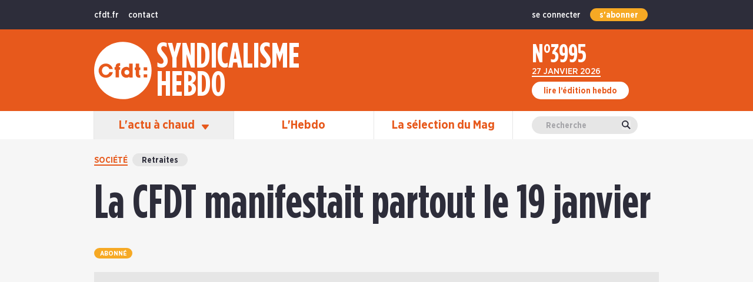

--- FILE ---
content_type: text/html;charset=utf-8
request_url: https://www.syndicalismehebdo.fr/article/la-cfdt-etait-partout-le-19-janvier
body_size: 260373
content:
<!DOCTYPE html><html  lang="fr" data-capo=""><head><meta charset="utf-8">
<meta name="viewport" content="width=device-width, initial-scale=1">
<title>La CFDT manifestait partout le 19 janvier - Syndicalisme Hebdo | CFDT</title>
<script src="https://www.googletagservices.com/tag/js/gpt.js" async></script>
<style>*,:after,:before{--tw-border-spacing-x:0;--tw-border-spacing-y:0;--tw-translate-x:0;--tw-translate-y:0;--tw-rotate:0;--tw-skew-x:0;--tw-skew-y:0;--tw-scale-x:1;--tw-scale-y:1;--tw-pan-x: ;--tw-pan-y: ;--tw-pinch-zoom: ;--tw-scroll-snap-strictness:proximity;--tw-gradient-from-position: ;--tw-gradient-via-position: ;--tw-gradient-to-position: ;--tw-ordinal: ;--tw-slashed-zero: ;--tw-numeric-figure: ;--tw-numeric-spacing: ;--tw-numeric-fraction: ;--tw-ring-inset: ;--tw-ring-offset-width:0px;--tw-ring-offset-color:#fff;--tw-ring-color:rgba(59,130,246,.5);--tw-ring-offset-shadow:0 0 #0000;--tw-ring-shadow:0 0 #0000;--tw-shadow:0 0 #0000;--tw-shadow-colored:0 0 #0000;--tw-blur: ;--tw-brightness: ;--tw-contrast: ;--tw-grayscale: ;--tw-hue-rotate: ;--tw-invert: ;--tw-saturate: ;--tw-sepia: ;--tw-drop-shadow: ;--tw-backdrop-blur: ;--tw-backdrop-brightness: ;--tw-backdrop-contrast: ;--tw-backdrop-grayscale: ;--tw-backdrop-hue-rotate: ;--tw-backdrop-invert: ;--tw-backdrop-opacity: ;--tw-backdrop-saturate: ;--tw-backdrop-sepia: ;--tw-contain-size: ;--tw-contain-layout: ;--tw-contain-paint: ;--tw-contain-style: }::backdrop{--tw-border-spacing-x:0;--tw-border-spacing-y:0;--tw-translate-x:0;--tw-translate-y:0;--tw-rotate:0;--tw-skew-x:0;--tw-skew-y:0;--tw-scale-x:1;--tw-scale-y:1;--tw-pan-x: ;--tw-pan-y: ;--tw-pinch-zoom: ;--tw-scroll-snap-strictness:proximity;--tw-gradient-from-position: ;--tw-gradient-via-position: ;--tw-gradient-to-position: ;--tw-ordinal: ;--tw-slashed-zero: ;--tw-numeric-figure: ;--tw-numeric-spacing: ;--tw-numeric-fraction: ;--tw-ring-inset: ;--tw-ring-offset-width:0px;--tw-ring-offset-color:#fff;--tw-ring-color:rgba(59,130,246,.5);--tw-ring-offset-shadow:0 0 #0000;--tw-ring-shadow:0 0 #0000;--tw-shadow:0 0 #0000;--tw-shadow-colored:0 0 #0000;--tw-blur: ;--tw-brightness: ;--tw-contrast: ;--tw-grayscale: ;--tw-hue-rotate: ;--tw-invert: ;--tw-saturate: ;--tw-sepia: ;--tw-drop-shadow: ;--tw-backdrop-blur: ;--tw-backdrop-brightness: ;--tw-backdrop-contrast: ;--tw-backdrop-grayscale: ;--tw-backdrop-hue-rotate: ;--tw-backdrop-invert: ;--tw-backdrop-opacity: ;--tw-backdrop-saturate: ;--tw-backdrop-sepia: ;--tw-contain-size: ;--tw-contain-layout: ;--tw-contain-paint: ;--tw-contain-style: }/*! tailwindcss v3.4.15 | MIT License | https://tailwindcss.com*/*,:after,:before{border:0 solid;box-sizing:border-box}:after,:before{--tw-content:""}:host,html{line-height:1.5;-webkit-text-size-adjust:100%;font-family:ui-sans-serif,system-ui,sans-serif,Apple Color Emoji,Segoe UI Emoji,Segoe UI Symbol,Noto Color Emoji;font-feature-settings:normal;font-variation-settings:normal;-moz-tab-size:4;-o-tab-size:4;tab-size:4;-webkit-tap-highlight-color:transparent}body{line-height:inherit;margin:0}hr{border-top-width:1px;color:inherit;height:0}abbr:where([title]){-webkit-text-decoration:underline dotted;text-decoration:underline dotted}h1,h2,h3,h4,h5,h6{font-size:inherit;font-weight:inherit}a{color:inherit;text-decoration:inherit}b,strong{font-weight:bolder}code,kbd,pre,samp{font-family:ui-monospace,SFMono-Regular,Menlo,Monaco,Consolas,Liberation Mono,Courier New,monospace;font-feature-settings:normal;font-size:1em;font-variation-settings:normal}small{font-size:80%}sub,sup{font-size:75%;line-height:0;position:relative;vertical-align:baseline}sub{bottom:-.25em}sup{top:-.5em}table{border-collapse:collapse;border-color:inherit;text-indent:0}button,input,optgroup,select,textarea{color:inherit;font-family:inherit;font-feature-settings:inherit;font-size:100%;font-variation-settings:inherit;font-weight:inherit;letter-spacing:inherit;line-height:inherit;margin:0;padding:0}button,select{text-transform:none}button,input:where([type=button]),input:where([type=reset]),input:where([type=submit]){-webkit-appearance:button;background-color:transparent;background-image:none}:-moz-focusring{outline:auto}:-moz-ui-invalid{box-shadow:none}progress{vertical-align:baseline}::-webkit-inner-spin-button,::-webkit-outer-spin-button{height:auto}[type=search]{-webkit-appearance:textfield;outline-offset:-2px}::-webkit-search-decoration{-webkit-appearance:none}::-webkit-file-upload-button{-webkit-appearance:button;font:inherit}summary{display:list-item}blockquote,dd,dl,figure,h1,h2,h3,h4,h5,h6,hr,p,pre{margin:0}fieldset{margin:0}fieldset,legend{padding:0}menu,ol,ul{list-style:none;margin:0;padding:0}dialog{padding:0}textarea{resize:vertical}input::-moz-placeholder,textarea::-moz-placeholder{color:#9ca3af;opacity:1}input::placeholder,textarea::placeholder{color:#9ca3af;opacity:1}[role=button],button{cursor:pointer}:disabled{cursor:default}audio,canvas,embed,iframe,img,object,svg,video{display:block;vertical-align:middle}img,video{height:auto;max-width:100%}[hidden]:where(:not([hidden=until-found])){display:none}#main-app .sr-only{height:1px;margin:-1px;overflow:hidden;padding:0;position:absolute;width:1px;clip:rect(0,0,0,0);border-width:0;white-space:nowrap}#main-app .pointer-events-none{pointer-events:none}#main-app .visible{visibility:visible}#main-app .fixed{position:fixed}#main-app .absolute{position:absolute}#main-app .relative{position:relative}#main-app .inset-0{inset:0}#main-app .bottom-0{bottom:0}#main-app .left-0{left:0}#main-app .left-6\/12{left:50%}#main-app .left-7\/12{left:58.333333%}#main-app .right-0{right:0}#main-app .right-16px{right:16px}#main-app .right-\[24px\]{right:24px}#main-app .top-0{top:0}#main-app .top-20px{top:20px}#main-app .top-40px{top:40px}#main-app .top-48px{top:48px}#main-app .top-50{top:50%}#main-app .top-\[24px\]{top:24px}#main-app .z-0{z-index:0}#main-app .z-10{z-index:10}#main-app .z-11{z-index:11}#main-app .z-15{z-index:15}#main-app .z-19{z-index:19}#main-app .z-2{z-index:2}#main-app .z-20{z-index:20}#main-app .z-70{z-index:70}#main-app .z-80{z-index:80}#main-app .z-90{z-index:90}#main-app .col-span-1{grid-column:span 1/span 1}#main-app .col-span-2{grid-column:span 2/span 2}#main-app .col-span-3{grid-column:span 3/span 3}#main-app .col-span-4{grid-column:span 4/span 4}#main-app .col-span-5{grid-column:span 5/span 5}#main-app .col-span-6{grid-column:span 6/span 6}#main-app .col-span-7{grid-column:span 7/span 7}#main-app .col-span-8{grid-column:span 8/span 8}#main-app .col-span-full{grid-column:1/-1}#main-app .col-start-1{grid-column-start:1}#main-app .col-start-2{grid-column-start:2}#main-app .col-start-3{grid-column-start:3}#main-app .col-start-5{grid-column-start:5}#main-app .col-start-6{grid-column-start:6}#main-app .col-start-7{grid-column-start:7}#main-app .col-start-8{grid-column-start:8}#main-app .row-start-2{grid-row-start:2}#main-app .-mx-24px{margin-left:-24px;margin-right:-24px}#main-app .mx-0{margin-left:0;margin-right:0}#main-app .mx-16px{margin-left:16px;margin-right:16px}#main-app .mx-3{margin-left:.75rem;margin-right:.75rem}#main-app .mx-4px{margin-left:4px;margin-right:4px}#main-app .mx-8px{margin-left:8px;margin-right:8px}#main-app .mx-auto{margin-left:auto;margin-right:auto}#main-app .my-34px{margin-bottom:34px;margin-top:34px}#main-app .my-40px{margin-bottom:40px;margin-top:40px}#main-app .\!ml-2{margin-left:.5rem!important}#main-app .-mb-1{margin-bottom:-.25rem}#main-app .-mb-\[4px\]{margin-bottom:-4px}#main-app .mb-0{margin-bottom:0}#main-app .mb-12px{margin-bottom:12px}#main-app .mb-16px{margin-bottom:16px}#main-app .mb-18px{margin-bottom:18px}#main-app .mb-2{margin-bottom:.5rem}#main-app .mb-22px{margin-bottom:22px}#main-app .mb-24px{margin-bottom:24px}#main-app .mb-26px{margin-bottom:26px}#main-app .mb-28px{margin-bottom:28px}#main-app .mb-2px{margin-bottom:2px}#main-app .mb-30px{margin-bottom:30px}#main-app .mb-32px{margin-bottom:32px}#main-app .mb-40px{margin-bottom:40px}#main-app .mb-48px{margin-bottom:48px}#main-app .mb-5{margin-bottom:1.25rem}#main-app .mb-50px{margin-bottom:50px}#main-app .mb-56px{margin-bottom:56px}#main-app .mb-6{margin-bottom:1.5rem}#main-app .mb-8px{margin-bottom:8px}#main-app .ml-1{margin-left:.25rem}#main-app .ml-16px{margin-left:16px}#main-app .ml-2{margin-left:.5rem}#main-app .ml-3{margin-left:.75rem}#main-app .ml-4{margin-left:1rem}#main-app .ml-4px{margin-left:4px}#main-app .ml-8px{margin-left:8px}#main-app .ml-auto{margin-left:auto}#main-app .mr-12px{margin-right:12px}#main-app .mr-16px{margin-right:16px}#main-app .mr-3{margin-right:.75rem}#main-app .mr-4{margin-right:1rem}#main-app .mr-8px{margin-right:8px}#main-app .mt-1{margin-top:.25rem}#main-app .mt-10px{margin-top:10px}#main-app .mt-12px{margin-top:12px}#main-app .mt-14px{margin-top:14px}#main-app .mt-16px{margin-top:16px}#main-app .mt-18px{margin-top:18px}#main-app .mt-2{margin-top:.5rem}#main-app .mt-20px{margin-top:20px}#main-app .mt-24px{margin-top:24px}#main-app .mt-32px{margin-top:32px}#main-app .mt-34px{margin-top:34px}#main-app .mt-36px{margin-top:36px}#main-app .mt-4{margin-top:1rem}#main-app .mt-40px{margin-top:40px}#main-app .mt-48px{margin-top:48px}#main-app .mt-5{margin-top:1.25rem}#main-app .mt-56px{margin-top:56px}#main-app .mt-6{margin-top:1.5rem}#main-app .mt-60px{margin-top:60px}#main-app .mt-64px{margin-top:64px}#main-app .mt-8{margin-top:2rem}#main-app .mt-8px{margin-top:8px}#main-app .mt-auto{margin-top:auto}#main-app .block{display:block}#main-app .inline-block{display:inline-block}#main-app .inline{display:inline}#main-app .flex{display:flex}#main-app .inline-flex{display:inline-flex}#main-app .table{display:table}#main-app .grid{display:grid}#main-app .hidden{display:none}#main-app .h-12px{height:12px}#main-app .h-14px{height:14px}#main-app .h-20px{height:20px}#main-app .h-2px{height:2px}#main-app .h-40px{height:40px}#main-app .h-56px{height:56px}#main-app .h-\[100px\]{height:100px}#main-app .h-auto{height:auto}#main-app .h-full{height:100%}#main-app .h-screen{height:100vh}#main-app .w-10\/12{width:83.333333%}#main-app .w-12px{width:12px}#main-app .w-14px{width:14px}#main-app .w-20px{width:20px}#main-app .w-24px{width:24px}#main-app .w-30px{width:30px}#main-app .w-5\/12{width:41.666667%}#main-app .w-56px{width:56px}#main-app .w-8px{width:8px}#main-app .w-\[100px\]{width:100px}#main-app .w-full{width:100%}#main-app .\!flex-initial{flex:0 1 auto!important}#main-app .flex-auto-0{flex:0 0 auto}#main-app .flex-none{flex:none}#main-app .flex-shrink-0{flex-shrink:0}#main-app .border-collapse{border-collapse:collapse}#main-app .-translate-x-1\/2{--tw-translate-x:-50%}#main-app .-translate-x-1\/2,#main-app .-translate-y-1\/2{transform:translate(var(--tw-translate-x),var(--tw-translate-y)) rotate(var(--tw-rotate)) skewX(var(--tw-skew-x)) skewY(var(--tw-skew-y)) scaleX(var(--tw-scale-x)) scaleY(var(--tw-scale-y))}#main-app .-translate-y-1\/2{--tw-translate-y:-50%}#main-app .-translate-y-2{--tw-translate-y:-0.5rem}#main-app .-translate-y-2,#main-app .rotate-180{transform:translate(var(--tw-translate-x),var(--tw-translate-y)) rotate(var(--tw-rotate)) skewX(var(--tw-skew-x)) skewY(var(--tw-skew-y)) scaleX(var(--tw-scale-x)) scaleY(var(--tw-scale-y))}#main-app .rotate-180{--tw-rotate:180deg}#main-app .transform{transform:translate(var(--tw-translate-x),var(--tw-translate-y)) rotate(var(--tw-rotate)) skewX(var(--tw-skew-x)) skewY(var(--tw-skew-y)) scaleX(var(--tw-scale-x)) scaleY(var(--tw-scale-y))}#main-app .cursor-pointer{cursor:pointer}#main-app .resize{resize:both}#main-app .grid-cols-3{grid-template-columns:repeat(3,minmax(0,1fr))}#main-app .grid-cols-4{grid-template-columns:repeat(4,minmax(0,1fr))}#main-app .grid-cols-6{grid-template-columns:repeat(6,minmax(0,1fr))}#main-app .flex-col{flex-direction:column}#main-app .\!items-start{align-items:flex-start!important}#main-app .items-start{align-items:flex-start}#main-app .items-end{align-items:flex-end}#main-app .items-center{align-items:center}#main-app .\!items-stretch{align-items:stretch!important}#main-app .items-stretch{align-items:stretch}#main-app .justify-end{justify-content:flex-end}#main-app .justify-center{justify-content:center}#main-app .justify-between{justify-content:space-between}#main-app .justify-around{justify-content:space-around}#main-app .gap-16px{gap:16px}#main-app .gap-32px{gap:32px}#main-app .gap-y-6{row-gap:1.5rem}#main-app .overflow-hidden{overflow:hidden}#main-app .overflow-x-auto{overflow-x:auto}#main-app .overflow-x-hidden{overflow-x:hidden}#main-app .truncate{overflow:hidden;text-overflow:ellipsis;white-space:nowrap}#main-app .whitespace-pre-wrap{white-space:pre-wrap}#main-app .text-nowrap{text-wrap:nowrap}#main-app .break-words{overflow-wrap:break-word}#main-app .rounded-20{border-radius:20px}#main-app .rounded-full{border-radius:9999px}#main-app .rounded-b-20{border-bottom-left-radius:20px;border-bottom-right-radius:20px}#main-app .border-2{border-width:2px}#main-app .border-b-2{border-bottom-width:2px}#main-app .border-b-3{border-bottom-width:3px}#main-app .border-t-2{border-top-width:2px}#main-app .border-t-6{border-top-width:6px}#main-app .border-solid{border-style:solid}#main-app .border-black-light{--tw-border-opacity:1;border-color:rgb(45 45 58/var(--tw-border-opacity,1))}#main-app .border-grey-100{--tw-border-opacity:1;border-color:rgb(230 230 230/var(--tw-border-opacity,1))}#main-app .border-orange{--tw-border-opacity:1;border-color:rgb(231 89 28/var(--tw-border-opacity,1))}#main-app .border-red{--tw-border-opacity:1;border-color:rgb(231 28 28/var(--tw-border-opacity,1))}#main-app .border-white{--tw-border-opacity:1;border-color:rgb(255 255 255/var(--tw-border-opacity,1))}#main-app .\!bg-grey-100{--tw-bg-opacity:1!important;background-color:rgb(230 230 230/var(--tw-bg-opacity,1))!important}#main-app .bg-black-light{--tw-bg-opacity:1;background-color:rgb(45 45 58/var(--tw-bg-opacity,1))}#main-app .bg-gold{--tw-bg-opacity:1;background-color:rgb(246 169 36/var(--tw-bg-opacity,1))}#main-app .bg-grey-0{--tw-bg-opacity:1;background-color:rgb(246 246 246/var(--tw-bg-opacity,1))}#main-app .bg-grey-100{--tw-bg-opacity:1;background-color:rgb(230 230 230/var(--tw-bg-opacity,1))}#main-app .bg-grey-150{--tw-bg-opacity:1;background-color:rgb(223 231 236/var(--tw-bg-opacity,1))}#main-app .bg-orange{--tw-bg-opacity:1;background-color:rgb(231 89 28/var(--tw-bg-opacity,1))}#main-app .bg-white{--tw-bg-opacity:1;background-color:rgb(255 255 255/var(--tw-bg-opacity,1))}#main-app .bg-opacity-20{--tw-bg-opacity:0.20}#main-app .bg-opacity-60{--tw-bg-opacity:0.60}#main-app .bg-opacity-90{--tw-bg-opacity:0.9}#main-app .bg-gradient-to-t{background-image:linear-gradient(to top,var(--tw-gradient-stops))}#main-app .from-grey-0{--tw-gradient-from:#f6f6f6 var(--tw-gradient-from-position);--tw-gradient-to:hsla(0,0%,96%,0) var(--tw-gradient-to-position);--tw-gradient-stops:var(--tw-gradient-from),var(--tw-gradient-to)}#main-app .p-10{padding:2.5rem}#main-app .p-16px{padding:16px}#main-app .p-24px{padding:24px}#main-app .p-28px{padding:28px}#main-app .p-4{padding:1rem}#main-app .p-8{padding:2rem}#main-app .\!py-24px{padding-bottom:24px!important;padding-top:24px!important}#main-app .\!py-26px{padding-bottom:26px!important;padding-top:26px!important}#main-app .\!py-32px{padding-bottom:32px!important;padding-top:32px!important}#main-app .\!py-4{padding-bottom:1rem!important;padding-top:1rem!important}#main-app .\!py-48px{padding-bottom:48px!important;padding-top:48px!important}#main-app .px-0{padding-left:0;padding-right:0}#main-app .px-12px{padding-left:12px;padding-right:12px}#main-app .px-16px{padding-left:16px;padding-right:16px}#main-app .px-24px{padding-left:24px;padding-right:24px}#main-app .px-3{padding-left:.75rem;padding-right:.75rem}#main-app .px-32px{padding-left:32px;padding-right:32px}#main-app .px-5{padding-left:1.25rem;padding-right:1.25rem}#main-app .px-\[32px\]{padding-left:32px;padding-right:32px}#main-app .py-0{padding-bottom:0;padding-top:0}#main-app .py-10px{padding-bottom:10px;padding-top:10px}#main-app .py-14px{padding-bottom:14px;padding-top:14px}#main-app .py-20{padding-bottom:5rem;padding-top:5rem}#main-app .py-20px{padding-bottom:20px;padding-top:20px}#main-app .py-24px{padding-bottom:24px;padding-top:24px}#main-app .py-3{padding-bottom:.75rem;padding-top:.75rem}#main-app .py-4{padding-bottom:1rem;padding-top:1rem}#main-app .py-40px{padding-bottom:40px;padding-top:40px}#main-app .py-5px{padding-bottom:5px;padding-top:5px}#main-app .py-6px{padding-bottom:6px;padding-top:6px}#main-app .py-\[64px\]{padding-bottom:64px;padding-top:64px}#main-app .\!pb-48px{padding-bottom:48px!important}#main-app .\!pb-56px{padding-bottom:56px!important}#main-app .\!pt-26px{padding-top:26px!important}#main-app .\!pt-32px{padding-top:32px!important}#main-app .pb-10px{padding-bottom:10px}#main-app .pb-12px{padding-bottom:12px}#main-app .pb-3{padding-bottom:.75rem}#main-app .pb-32px{padding-bottom:32px}#main-app .pb-48px{padding-bottom:48px}#main-app .pb-52px{padding-bottom:52px}#main-app .pb-56px{padding-bottom:56px}#main-app .pb-5px{padding-bottom:5px}#main-app .pb-6{padding-bottom:1.5rem}#main-app .pb-8px{padding-bottom:8px}#main-app .pl-20px{padding-left:20px}#main-app .pr-16px{padding-right:16px}#main-app .pt-0{padding-top:0}#main-app .pt-12px{padding-top:12px}#main-app .pt-16px{padding-top:16px}#main-app .pt-22px{padding-top:22px}#main-app .pt-24px{padding-top:24px}#main-app .pt-2px{padding-top:2px}#main-app .pt-3{padding-top:.75rem}#main-app .pt-32px{padding-top:32px}#main-app .pt-34px{padding-top:34px}#main-app .pt-40px{padding-top:40px}#main-app .pt-48px{padding-top:48px}#main-app .pt-60px{padding-top:60px}#main-app .pt-6px{padding-top:6px}#main-app .text-left{text-align:left}#main-app .text-center{text-align:center}#main-app .text-right{text-align:right}#main-app .align-middle{vertical-align:middle}#main-app .font-gotham-condensed-bold{font-family:gotham-condensed-bold}#main-app .font-gotham-narrow-black{font-family:gotham-narrow-black}#main-app .font-gotham-narrow-medium{font-family:gotham-narrow-medium}#main-app .\!text-24{font-size:1.5rem!important}#main-app .text-12{font-size:.75rem}#main-app .text-14{font-size:.875rem}#main-app .text-15{font-size:.9375rem}#main-app .text-16{font-size:1rem}#main-app .text-18{font-size:1.125rem}#main-app .text-20{font-size:1.25rem}#main-app .text-22{font-size:1.375rem}#main-app .text-24{font-size:1.5rem}#main-app .text-26{font-size:1.625rem}#main-app .text-28{font-size:1.75rem}#main-app .text-30{font-size:1.875rem}#main-app .text-32{font-size:2rem}#main-app .text-34{font-size:2.125rem}#main-app .text-38{font-size:2.375rem}#main-app .text-40{font-size:2.5rem}#main-app .text-44{font-size:2.75rem}#main-app .text-48{font-size:3rem}#main-app .text-52{font-size:3.25rem}#main-app .uppercase{text-transform:uppercase}#main-app .lowercase{text-transform:lowercase}#main-app .capitalize{text-transform:capitalize}#main-app .leading-compact{line-height:.9}#main-app .leading-compressed{line-height:.8}#main-app .leading-loose{line-height:2}#main-app .leading-none{line-height:1}#main-app .leading-normal{line-height:1.5}#main-app .leading-relaxed{line-height:1.625}#main-app .leading-snug{line-height:1.375}#main-app .leading-tight{line-height:1.25}#main-app .tracking-wide{letter-spacing:.025em}#main-app .\!text-white{--tw-text-opacity:1!important;color:rgb(255 255 255/var(--tw-text-opacity,1))!important}#main-app .text-black-light{--tw-text-opacity:1;color:rgb(45 45 58/var(--tw-text-opacity,1))}#main-app .text-grey-200{--tw-text-opacity:1;color:rgb(164 164 168/var(--tw-text-opacity,1))}#main-app .text-grey-400{--tw-text-opacity:1;color:rgb(107 107 119/var(--tw-text-opacity,1))}#main-app .text-orange{--tw-text-opacity:1;color:rgb(231 89 28/var(--tw-text-opacity,1))}#main-app .text-red{--tw-text-opacity:1;color:rgb(231 28 28/var(--tw-text-opacity,1))}#main-app .text-white{--tw-text-opacity:1;color:rgb(255 255 255/var(--tw-text-opacity,1))}#main-app .underline{text-decoration-line:underline}#main-app .placeholder-grey-200::-moz-placeholder{--tw-placeholder-opacity:1;color:rgb(164 164 168/var(--tw-placeholder-opacity,1))}#main-app .placeholder-grey-200::placeholder{--tw-placeholder-opacity:1;color:rgb(164 164 168/var(--tw-placeholder-opacity,1))}#main-app .opacity-0{opacity:0}#main-app .opacity-100{opacity:1}#main-app .opacity-60{opacity:.6}#main-app .opacity-80{opacity:.8}#main-app .filter{filter:var(--tw-blur) var(--tw-brightness) var(--tw-contrast) var(--tw-grayscale) var(--tw-hue-rotate) var(--tw-invert) var(--tw-saturate) var(--tw-sepia) var(--tw-drop-shadow)}#main-app .transition{transition-duration:.15s;transition-property:color,background-color,border-color,text-decoration-color,fill,stroke,opacity,box-shadow,transform,filter,-webkit-backdrop-filter;transition-property:color,background-color,border-color,text-decoration-color,fill,stroke,opacity,box-shadow,transform,filter,backdrop-filter;transition-property:color,background-color,border-color,text-decoration-color,fill,stroke,opacity,box-shadow,transform,filter,backdrop-filter,-webkit-backdrop-filter;transition-timing-function:cubic-bezier(.4,0,.2,1)}#main-app .transition-all{transition-duration:.15s;transition-property:all;transition-timing-function:cubic-bezier(.4,0,.2,1)}#main-app .transition-opacity{transition-duration:.15s;transition-property:opacity;transition-timing-function:cubic-bezier(.4,0,.2,1)}#main-app .duration-1000{transition-duration:1s}#main-app .duration-300{transition-duration:.3s}#main-app .duration-500{transition-duration:.5s}#main-app .ease-in{transition-timing-function:cubic-bezier(.4,0,1,1)}#main-app .ease-in-out{transition-timing-function:cubic-bezier(.4,0,.2,1)}#main-app .ease-out{transition-timing-function:cubic-bezier(0,0,.2,1)}#main-app .first\:mt-0:first-child{margin-top:0}#main-app .hover\:bg-black-light:hover{--tw-bg-opacity:1;background-color:rgb(45 45 58/var(--tw-bg-opacity,1))}#main-app .hover\:text-orange-active:hover{--tw-text-opacity:1;color:rgb(255 77 0/var(--tw-text-opacity,1))}#main-app .hover\:text-white:hover{--tw-text-opacity:1;color:rgb(255 255 255/var(--tw-text-opacity,1))}#main-app .hover\:text-opacity-80:hover{--tw-text-opacity:0.80}@media (min-width:365px){#main-app .xs\:mt-18{margin-top:4.5rem}#main-app .xs\:px-6{padding-left:1.5rem;padding-right:1.5rem}#main-app .xs\:pb-5px{padding-bottom:5px}#main-app .xs\:pt-6px{padding-top:6px}#main-app .xs\:text-60{font-size:3.75rem}}@media (min-width:768px){#main-app .md\:-top-20px{top:-20px}#main-app .md\:left-4\/12{left:33.333333%}#main-app .md\:col-span-2{grid-column:span 2/span 2}#main-app .md\:col-span-3{grid-column:span 3/span 3}#main-app .md\:col-span-4{grid-column:span 4/span 4}#main-app .md\:col-span-5{grid-column:span 5/span 5}#main-app .md\:col-span-6{grid-column:span 6/span 6}#main-app .md\:col-span-7{grid-column:span 7/span 7}#main-app .md\:col-span-8{grid-column:span 8/span 8}#main-app .md\:col-start-1{grid-column-start:1}#main-app .md\:col-start-2{grid-column-start:2}#main-app .md\:col-start-3{grid-column-start:3}#main-app .md\:col-start-5{grid-column-start:5}#main-app .md\:col-start-6{grid-column-start:6}#main-app .md\:col-start-7{grid-column-start:7}#main-app .md\:col-end-9{grid-column-end:9}#main-app .md\:mx-0{margin-left:0;margin-right:0}#main-app .md\:mb-0{margin-bottom:0}#main-app .md\:mb-40px{margin-bottom:40px}#main-app .md\:mb-56px{margin-bottom:56px}#main-app .md\:ml-16px{margin-left:16px}#main-app .md\:ml-24px{margin-left:24px}#main-app .md\:ml-8{margin-left:2rem}#main-app .md\:ml-80px{margin-left:80px}#main-app .md\:mr-8{margin-right:2rem}#main-app .md\:mt-0{margin-top:0}#main-app .md\:mt-16px{margin-top:16px}#main-app .md\:mt-24px{margin-top:24px}#main-app .md\:mt-32px{margin-top:32px}#main-app .md\:mt-40px{margin-top:40px}#main-app .md\:mt-48px{margin-top:48px}#main-app .md\:mt-56px{margin-top:56px}#main-app .md\:mt-8px{margin-top:8px}#main-app .md\:block{display:block}#main-app .md\:flex{display:flex}#main-app .md\:grid{display:grid}#main-app .md\:hidden{display:none}#main-app .md\:h-full{height:100%}#main-app .md\:w-3\/8{width:37.5%}#main-app .md\:w-auto{width:auto}#main-app .md\:w-full{width:100%}#main-app .md\:grid-cols-2{grid-template-columns:repeat(2,minmax(0,1fr))}#main-app .md\:grid-cols-3{grid-template-columns:repeat(3,minmax(0,1fr))}#main-app .md\:grid-cols-7{grid-template-columns:repeat(7,minmax(0,1fr))}#main-app .md\:flex-row{flex-direction:row}#main-app .md\:flex-col{flex-direction:column}#main-app .md\:items-start{align-items:flex-start}#main-app .md\:items-end{align-items:flex-end}#main-app .md\:items-center{align-items:center}#main-app .md\:justify-center{justify-content:center}#main-app .md\:justify-between{justify-content:space-between}#main-app .md\:gap-24px{gap:24px}#main-app .md\:gap-32px{gap:32px}#main-app .md\:gap-y-\[32px\]{row-gap:32px}#main-app .md\:p-16px{padding:16px}#main-app .md\:px-0{padding-left:0;padding-right:0}#main-app .md\:px-12{padding-left:3rem;padding-right:3rem}#main-app .md\:px-32px{padding-left:32px;padding-right:32px}#main-app .md\:py-24px{padding-bottom:24px;padding-top:24px}#main-app .md\:py-32px{padding-bottom:32px;padding-top:32px}#main-app .md\:\!pb-64px{padding-bottom:64px!important}#main-app .md\:\!pt-40px{padding-top:40px!important}#main-app .md\:pb-24px{padding-bottom:24px}#main-app .md\:pb-64px{padding-bottom:64px}#main-app .md\:pt-16px{padding-top:16px}#main-app .md\:pt-40px{padding-top:40px}#main-app .md\:text-left{text-align:left}#main-app .md\:\!text-32{font-size:2rem!important}#main-app .md\:text-14{font-size:.875rem}#main-app .md\:text-16{font-size:1rem}#main-app .md\:text-18{font-size:1.125rem}#main-app .md\:text-24{font-size:1.5rem}#main-app .md\:text-26{font-size:1.625rem}#main-app .md\:text-32{font-size:2rem}#main-app .md\:text-40{font-size:2.5rem}#main-app .md\:text-80{font-size:5rem}#main-app .md\:leading-tight{line-height:1.25}}@media (min-width:1024px){#main-app .lg\:static{position:static}#main-app .lg\:left-38px{left:38px}#main-app .lg\:top-5\/12{top:41.666667%}#main-app .lg\:col-span-2{grid-column:span 2/span 2}#main-app .lg\:col-span-3{grid-column:span 3/span 3}#main-app .lg\:col-span-5{grid-column:span 5/span 5}#main-app .lg\:col-span-6{grid-column:span 6/span 6}#main-app .lg\:col-span-7{grid-column:span 7/span 7}#main-app .lg\:col-start-1{grid-column-start:1}#main-app .lg\:col-start-2{grid-column-start:2}#main-app .lg\:col-start-3{grid-column-start:3}#main-app .lg\:col-start-4{grid-column-start:4}#main-app .lg\:col-start-5{grid-column-start:5}#main-app .lg\:col-start-7{grid-column-start:7}#main-app .lg\:col-end-8{grid-column-end:8}#main-app .lg\:col-end-9{grid-column-end:9}#main-app .lg\:row-auto{grid-row:auto}#main-app .lg\:row-span-1{grid-row:span 1/span 1}#main-app .lg\:row-span-2{grid-row:span 2/span 2}#main-app .lg\:row-span-3{grid-row:span 3/span 3}#main-app .lg\:mb-24px{margin-bottom:24px}#main-app .lg\:mb-32px{margin-bottom:32px}#main-app .lg\:mr-8px{margin-right:8px}#main-app .lg\:mr-auto{margin-right:auto}#main-app .lg\:mt-0{margin-top:0}#main-app .lg\:mt-2{margin-top:.5rem}#main-app .lg\:mt-32px{margin-top:32px}#main-app .lg\:mt-4{margin-top:1rem}#main-app .lg\:mt-auto{margin-top:auto}#main-app .lg\:block{display:block}#main-app .lg\:inline-block{display:inline-block}#main-app .lg\:flex{display:flex}#main-app .lg\:hidden{display:none}#main-app .lg\:h-\[75px\]{height:75px}#main-app .lg\:w-\[75px\]{width:75px}#main-app .lg\:w-full{width:100%}#main-app .lg\:grid-cols-3{grid-template-columns:repeat(3,minmax(0,1fr))}#main-app .lg\:grid-cols-6{grid-template-columns:repeat(6,minmax(0,1fr))}#main-app .lg\:grid-cols-8{grid-template-columns:repeat(8,minmax(0,1fr))}#main-app .lg\:grid-rows-3{grid-template-rows:repeat(3,minmax(0,1fr))}#main-app .lg\:flex-row{flex-direction:row}#main-app .lg\:flex-col{flex-direction:column}#main-app .lg\:justify-center{justify-content:center}#main-app .lg\:gap-8{gap:2rem}#main-app .lg\:bg-transparent{background-color:transparent}#main-app .lg\:p-52px{padding:52px}#main-app .lg\:px-0{padding-left:0;padding-right:0}#main-app .lg\:py-20px{padding-bottom:20px;padding-top:20px}#main-app .lg\:font-gotham-narrow-bold{font-family:gotham-narrow-bold}#main-app .lg\:text-32{font-size:2rem}#main-app .lg\:text-75{font-size:4.6875rem}}@media print{#main-app .print\:static{position:static}#main-app .print\:col-span-3{grid-column:span 3/span 3}#main-app .print\:col-span-4{grid-column:span 4/span 4}#main-app .print\:col-span-5{grid-column:span 5/span 5}#main-app .print\:col-span-8{grid-column:span 8/span 8}#main-app .print\:col-start-1{grid-column-start:1}#main-app .print\:col-start-6{grid-column-start:6}#main-app .print\:block{display:block}#main-app .print\:hidden{display:none}#main-app .print\:max-w-490px{max-width:490px}#main-app .print\:flex-1{flex:1 1 0%}#main-app .print\:self-start{align-self:flex-start}#main-app .print\:bg-transparent{background-color:transparent}#main-app .print\:bg-white{--tw-bg-opacity:1;background-color:rgb(255 255 255/var(--tw-bg-opacity,1))}#main-app .print\:fill-orange{fill:#e7591c}#main-app .print\:fill-white{fill:#fff}#main-app .print\:pt-56px{padding-top:56px}#main-app .print\:text-right{text-align:right}#main-app .print\:text-22{font-size:1.375rem}#main-app .print\:text-90{font-size:5.625rem}#main-app .print\:leading-compressed{line-height:.8}#main-app .print\:text-black-light{--tw-text-opacity:1;color:rgb(45 45 58/var(--tw-text-opacity,1))}#main-app .print\:text-orange{--tw-text-opacity:1;color:rgb(231 89 28/var(--tw-text-opacity,1))}}</style>
<style>.c-container{margin-left:auto;margin-right:auto;padding:0 24px}@media (min-width:768px){.c-container{max-width:712px;padding:0}}@media (min-width:1024px){.c-container{max-width:960px}}@media print{.c-container{max-width:712px}}.c-container.c-container--small{margin-left:auto;margin-right:auto;padding:0 24px}@media (min-width:768px){.c-container.c-container--small{max-width:600px;padding:0}}@media (min-width:1024px){.c-container.c-container--small{max-width:600px}}.c-grid{align-items:center;display:flex;justify-content:space-between}@media (min-width:768px){.c-grid{-moz-column-gap:24px;column-gap:24px;display:grid;grid-template-columns:repeat(8,minmax(0,1fr))}}@media (min-width:1024px){.c-grid{-moz-column-gap:2rem;column-gap:2rem}}.c-grid-mobile{-moz-column-gap:16px;column-gap:16px;display:grid;grid-template-columns:repeat(4,minmax(0,1fr))}@media (min-width:768px){.c-grid-mobile{-moz-column-gap:24px;column-gap:24px;display:grid;grid-template-columns:repeat(8,minmax(0,1fr))}}@media (min-width:1024px){.c-grid-mobile{-moz-column-gap:2rem;column-gap:2rem}}.gap-32px{-moz-column-gap:16px;column-gap:16px}@media (min-width:768px){.gap-32px{-moz-column-gap:24px;column-gap:24px}}@media (min-width:1024px){.gap-32px{-moz-column-gap:2rem;column-gap:2rem}}.-rotate-135{--tw-rotate:-135deg!important}.gotham-condensed-bold{font-family:gotham-condensed-bold}.gotham-narrow-book{font-family:gotham-narrow-book}.gotham-narrow-medium{font-family:gotham-narrow-medium}.gotham-narrow-bold{font-family:gotham-narrow-bold}.gotham-narrow-black{font-family:gotham-narrow-black}.pt-serif-regular{font-family:"PT Serif"}.pt-serif-bold,.pt-serif-bold-italic{font-family:"PT Serif";font-weight:700}.pt-serif-bold-italic,.pt-serif-italic{font-style:italic}.pt-serif-italic{font-family:"PT Serif"}.p-style{font-size:1.25rem;line-height:1.375;--tw-text-opacity:1;color:rgb(45 45 58/var(--tw-text-opacity,1))}@media (min-width:768px){.p-style{font-size:1.375rem;line-height:1.375}}.p-style+*{margin-top:32px}.p-style-framed{font-family:gotham-narrow-medium;font-size:1.125rem;line-height:1.375}.h2-style,.p-style-framed{--tw-text-opacity:1;color:rgb(45 45 58/var(--tw-text-opacity,1))}.h2-style{font-family:gotham-narrow-bold;font-size:1.375rem;line-height:1;margin-bottom:16px}@media (min-width:768px){.h2-style{font-size:1.5rem}}.h2-style-framed{font-family:gotham-narrow-bold;font-size:1rem;margin-bottom:4px;text-transform:uppercase}.fade-enter-from,.fade-leave-to{opacity:0}img{-webkit-print-color-adjust:exact}html{background-color:#f6f6f6}[style*="--aspect-ratio"]>:first-child{width:100%}[style*="--aspect-ratio"]>img{height:auto}@supports (--custom:property){[style*="--aspect-ratio"]{position:relative}[style*="--aspect-ratio"]:before{content:"";display:block;padding-bottom:calc(100%/(var(--aspect-ratio)))}[style*="--aspect-ratio"]>:first-child{height:100%;left:0;position:absolute;top:0}}.is-ie .ie-flex{display:flex!important}.gpt-ads iframe{margin:auto}.link{display:inline-block;font-family:gotham-narrow-medium;font-size:16px;line-height:32px;padding-top:2px;--tw-text-opacity:1;color:rgb(255 255 255/var(--tw-text-opacity,1));text-decoration-line:none;transition-duration:.3s;transition-property:color,background-color,border-color,text-decoration-color,fill,stroke,opacity,box-shadow,transform,filter,-webkit-backdrop-filter;transition-property:color,background-color,border-color,text-decoration-color,fill,stroke,opacity,box-shadow,transform,filter,backdrop-filter;transition-property:color,background-color,border-color,text-decoration-color,fill,stroke,opacity,box-shadow,transform,filter,backdrop-filter,-webkit-backdrop-filter;transition-timing-function:cubic-bezier(.4,0,.2,1)}@media (min-width:365px){.link{font-size:18px;line-height:44px;padding-top:2px}}@media (min-width:1024px){.link{font-size:14px;line-height:38px;padding-top:2px}}.link-s{font-size:18px;line-height:28px}@media (min-width:1024px){.link-s{font-size:14px;line-height:28px;padding-top:2px}.link-lg{font-size:18px;line-height:44px}}.link-xs{font-size:14px;line-height:20px}.link-highlighted{padding:4px 4px 1px;--tw-bg-opacity:1;background-color:rgb(231 89 28/var(--tw-bg-opacity,1));font-family:gotham-narrow-bold;font-size:.875rem;text-transform:uppercase;--tw-text-opacity:1;color:rgb(255 255 255/var(--tw-text-opacity,1))}.link-highlighted:hover{--tw-bg-opacity:1;background-color:rgb(255 77 0/var(--tw-bg-opacity,1))}.link-uppercase{border-bottom-width:2px;border-style:solid;--tw-border-opacity:1;border-color:rgb(231 89 28/var(--tw-border-opacity,1));font-family:gotham-narrow-bold;font-size:1rem;line-height:1;text-transform:uppercase;--tw-text-opacity:1;color:rgb(231 89 28/var(--tw-text-opacity,1))}.link-uppercase:hover{--tw-border-opacity:1;border-color:rgb(255 77 0/var(--tw-border-opacity,1));--tw-text-opacity:1;color:rgb(255 77 0/var(--tw-text-opacity,1))}.link-underline-orange{border-bottom-width:2px;border-style:solid;--tw-border-opacity:1;border-color:rgb(231 89 28/var(--tw-border-opacity,1));--tw-text-opacity:1;color:rgb(231 89 28/var(--tw-text-opacity,1))}.link-underline-orange:hover{--tw-border-opacity:1;border-color:rgb(255 77 0/var(--tw-border-opacity,1));--tw-text-opacity:1;color:rgb(255 77 0/var(--tw-text-opacity,1))}.link-underline-red{border-bottom-width:2px;border-style:solid;--tw-border-opacity:1;border-color:rgb(231 28 28/var(--tw-border-opacity,1));--tw-text-opacity:1;color:rgb(231 28 28/var(--tw-text-opacity,1))}.link-underline-black{--tw-text-opacity:1;border-bottom:1px solid #2d2d3a;color:rgb(45 45 58/var(--tw-text-opacity,1))}.link-underline-black:hover{--tw-text-opacity:1;border-bottom:1px solid #000;color:rgb(0 0 0/var(--tw-text-opacity,1))}.link-rounded{border-radius:9999px;font-family:gotham-narrow-bold;padding-left:2.5rem;padding-right:2.5rem;text-align:center}@media (min-width:365px){.link-rounded{padding-left:3.75rem;padding-right:3.75rem}}.link-rounded.link-s{min-width:144px;padding-left:1.25rem;padding-right:1.25rem}.link-rounded.link-xs{padding-left:1rem;padding-right:1rem}.link-rounded-white{--tw-bg-opacity:1;background-color:rgb(255 255 255/var(--tw-bg-opacity,1));--tw-text-opacity:1;border-radius:9999px;color:rgb(231 89 28/var(--tw-text-opacity,1));font-family:gotham-narrow-bold;padding-left:2.5rem;padding-right:2.5rem;text-align:center}@media (min-width:365px){.link-rounded-white{padding-left:3.75rem;padding-right:3.75rem}}.link-rounded-white.link-s{min-width:144px;padding-left:1.25rem;padding-right:1.25rem}.link-rounded-white.link-xs{padding-left:1rem;padding-right:1rem}.link-rounded-white.focus-visible,.link-rounded-white:hover{--tw-bg-opacity:1;background-color:rgb(255 77 0/var(--tw-bg-opacity,1));--tw-text-opacity:1;color:rgb(255 255 255/var(--tw-text-opacity,1))}.link-rounded-orange{--tw-bg-opacity:1;background-color:rgb(231 89 28/var(--tw-bg-opacity,1));--tw-text-opacity:1;border-radius:9999px;color:rgb(255 255 255/var(--tw-text-opacity,1));font-family:gotham-narrow-bold;padding-left:2.5rem;padding-right:2.5rem;text-align:center}@media (min-width:365px){.link-rounded-orange{padding-left:3.75rem;padding-right:3.75rem}}.link-rounded-orange.link-s{min-width:144px;padding-left:1.25rem;padding-right:1.25rem}.link-rounded-orange.link-xs{padding-left:1rem;padding-right:1rem}.link-rounded-orange.focus-visible,.link-rounded-orange:hover{--tw-bg-opacity:1;background-color:rgb(255 77 0/var(--tw-bg-opacity,1))}.link-rounded-gold{--tw-bg-opacity:1;background-color:rgb(246 169 36/var(--tw-bg-opacity,1));--tw-text-opacity:1;border-radius:9999px;color:rgb(255 255 255/var(--tw-text-opacity,1));font-family:gotham-narrow-bold;padding-left:2.5rem;padding-right:2.5rem;text-align:center}@media (min-width:365px){.link-rounded-gold{padding-left:3.75rem;padding-right:3.75rem}}.link-rounded-gold.link-s{min-width:144px;padding-left:1.25rem;padding-right:1.25rem}.link-rounded-gold.link-xs{padding-left:1rem;padding-right:1rem}.link-rounded-gold.focus-visible,.link-rounded-gold:hover{--tw-bg-opacity:1;background-color:rgb(255 187 0/var(--tw-bg-opacity,1))}.link-rounded-grey{--tw-bg-opacity:1;background-color:rgb(230 230 230/var(--tw-bg-opacity,1));--tw-text-opacity:1;border-radius:9999px;color:rgb(45 45 58/var(--tw-text-opacity,1));font-family:gotham-narrow-bold;padding-left:2.5rem;padding-right:2.5rem;text-align:center}@media (min-width:365px){.link-rounded-grey{padding-left:3.75rem;padding-right:3.75rem}}.link-rounded-grey.link-s{min-width:144px;padding-left:1.25rem;padding-right:1.25rem}.link-rounded-grey.link-xs{padding-left:1rem;padding-right:1rem}.link-rounded-dark,.link-rounded-grey.focus-visible,.link-rounded-grey:hover{--tw-bg-opacity:1;background-color:rgb(45 45 58/var(--tw-bg-opacity,1));--tw-text-opacity:1;color:rgb(255 255 255/var(--tw-text-opacity,1))}.link-rounded-dark{border-radius:9999px;font-family:gotham-narrow-bold;padding-left:2.5rem;padding-right:2.5rem;text-align:center}@media (min-width:365px){.link-rounded-dark{padding-left:3.75rem;padding-right:3.75rem}}.link-rounded-dark.link-s{min-width:144px;padding-left:1.25rem;padding-right:1.25rem}.link-rounded-dark.link-xs{padding-left:1rem;padding-right:1rem}.link-rounded-dark.focus-visible,.link-rounded-dark:hover{--tw-bg-opacity:1;background-color:rgb(230 230 230/var(--tw-bg-opacity,1));--tw-text-opacity:1;color:rgb(45 45 58/var(--tw-text-opacity,1))}.link-subscriber{--tw-bg-opacity:1;background-color:rgb(246 169 36/var(--tw-bg-opacity,1));display:inline-block;font-family:gotham-narrow-medium;font-size:.6875rem!important;font-size:16px;line-height:1.5;line-height:32px;padding-top:2px;text-transform:uppercase;--tw-text-opacity:1;color:rgb(255 255 255/var(--tw-text-opacity,1));text-decoration-line:none;transition-duration:.3s;transition-property:color,background-color,border-color,text-decoration-color,fill,stroke,opacity,box-shadow,transform,filter,-webkit-backdrop-filter;transition-property:color,background-color,border-color,text-decoration-color,fill,stroke,opacity,box-shadow,transform,filter,backdrop-filter;transition-property:color,background-color,border-color,text-decoration-color,fill,stroke,opacity,box-shadow,transform,filter,backdrop-filter,-webkit-backdrop-filter;transition-timing-function:cubic-bezier(.4,0,.2,1)}@media (min-width:365px){.link-subscriber{font-size:18px;line-height:44px;padding-top:2px}}@media (min-width:1024px){.link-subscriber{font-size:14px;line-height:38px;padding-top:2px}}.link-subscriber{border-radius:9999px;font-family:gotham-narrow-bold;font-size:14px;line-height:20px;padding-left:2.5rem;padding-right:2.5rem;text-align:center}@media (min-width:365px){.link-subscriber{padding-left:3.75rem;padding-right:3.75rem}}.link-subscriber.link-s{min-width:144px;padding-left:1.25rem;padding-right:1.25rem}.link-rounded.link-subscriber,.link-subscriber.link-xs{padding-left:1rem;padding-right:1rem}.link-subscriber{line-height:16.5px;padding:2px 10px 0}.link-subscriber.focus-visible,.link-subscriber:hover{--tw-bg-opacity:1;background-color:rgb(255 187 0/var(--tw-bg-opacity,1))}@media print{.link-subscriber{display:none}}.link-star circle,.link-star path{transition-duration:.3s;transition-property:color,background-color,border-color,text-decoration-color,fill,stroke,opacity,box-shadow,transform,filter,-webkit-backdrop-filter;transition-property:color,background-color,border-color,text-decoration-color,fill,stroke,opacity,box-shadow,transform,filter,backdrop-filter;transition-property:color,background-color,border-color,text-decoration-color,fill,stroke,opacity,box-shadow,transform,filter,backdrop-filter,-webkit-backdrop-filter;transition-timing-function:cubic-bezier(.4,0,.2,1)}.link-star:hover circle,.link-star:hover path{fill:#fff}.link-icon.link-s{height:46px;min-width:auto;padding:0;width:46px}@media (min-width:1024px){.link-icon.link-s.link-s{height:auto;min-width:144px;padding-left:1.25rem;padding-right:1.25rem;width:auto}}.input-search{-webkit-appearance:none;-moz-appearance:none;appearance:none;outline:none;--tw-bg-opacity:1;background-color:rgb(230 230 230/var(--tw-bg-opacity,1));color:rgb(164 164 168/var(--tw-text-opacity,1));display:inline-block;font-family:gotham-narrow-medium;font-size:16px;line-height:32px;padding-left:1.5rem!important;padding-right:1.5rem!important;padding-top:2px;text-align:left;--tw-text-opacity:1;color:rgb(255 255 255/var(--tw-text-opacity,1));text-decoration-line:none;transition-duration:.3s;transition-property:color,background-color,border-color,text-decoration-color,fill,stroke,opacity,box-shadow,transform,filter,-webkit-backdrop-filter;transition-property:color,background-color,border-color,text-decoration-color,fill,stroke,opacity,box-shadow,transform,filter,backdrop-filter;transition-property:color,background-color,border-color,text-decoration-color,fill,stroke,opacity,box-shadow,transform,filter,backdrop-filter,-webkit-backdrop-filter;transition-timing-function:cubic-bezier(.4,0,.2,1)}@media (min-width:365px){.input-search{font-size:18px;line-height:44px;padding-top:2px}}@media (min-width:1024px){.input-search{font-size:14px;line-height:38px;padding-top:2px}}.input-search{border-radius:9999px;font-family:gotham-narrow-bold;padding-left:2.5rem;padding-right:2.5rem;text-align:center}@media (min-width:365px){.input-search{padding-left:3.75rem;padding-right:3.75rem}}.input-search.link-s{min-width:144px;padding-left:1.25rem;padding-right:1.25rem}.input-search.link-xs{padding-left:1rem;padding-right:1rem}.input-search::-moz-placeholder{--tw-text-opacity:1;color:rgb(164 164 168/var(--tw-text-opacity,1))}.input-search::placeholder{--tw-text-opacity:1;color:rgb(164 164 168/var(--tw-text-opacity,1))}@media (min-width:768px){.input-search{font-family:gotham-narrow-bold}}@media (min-width:1024px){.input-search{font-size:18px;line-height:28px;padding-left:1rem;padding-right:1rem}@media (min-width:1024px){.input-search{font-size:14px;line-height:28px;padding-top:2px}}.link-rounded.input-search{min-width:144px;padding-left:1.25rem;padding-right:1.25rem}.link-icon.input-search{height:46px;min-width:auto;padding:0;width:46px}@media (min-width:1024px){.link-icon.input-search.link-s{height:auto;min-width:144px;padding-left:1.25rem;padding-right:1.25rem;width:auto}}}.input-search.focus-visible,.input-search:hover{--tw-bg-opacity:0.60}.input-search--big{line-height:1.7333333333333334;padding:6px 24px 4px}.input input[type=email],.input input[type=password],.input input[type=text],.input-search--big{--tw-bg-opacity:1;background-color:rgb(255 255 255/var(--tw-bg-opacity,1));font-size:1.125rem;--tw-text-opacity:1;color:rgb(45 45 58/var(--tw-text-opacity,1))}.input input[type=email],.input input[type=password],.input input[type=text]{border-radius:9999px;font-family:gotham-narrow-medium;height:46px;padding-left:16px;padding-right:16px;width:100%}@media (min-width:768px){.input input[type=email],.input input[type=password],.input input[type=text]{font-size:1rem;height:40px}}.input input[type=email]::-moz-placeholder,.input input[type=password]::-moz-placeholder,.input input[type=text]::-moz-placeholder{--tw-text-opacity:1;color:rgb(164 164 168/var(--tw-text-opacity,1));opacity:1;-webkit-text-fill-color:#a4a4a8}.input input[type=email]::placeholder,.input input[type=email]:disabled,.input input[type=password]::placeholder,.input input[type=password]:disabled,.input input[type=text]::placeholder,.input input[type=text]:disabled{--tw-text-opacity:1;color:rgb(164 164 168/var(--tw-text-opacity,1));opacity:1;-webkit-text-fill-color:#a4a4a8}.input textarea{height:360px;resize:none;width:100%;--tw-bg-opacity:1;background-color:rgb(255 255 255/var(--tw-bg-opacity,1));font-size:1.125rem;padding:16px;--tw-text-opacity:1;color:rgb(45 45 58/var(--tw-text-opacity,1));font-family:gotham-narrow-medium}@media (min-width:768px){.input textarea{font-size:1rem}}.input textarea::-moz-placeholder{--tw-text-opacity:1;color:rgb(164 164 168/var(--tw-text-opacity,1));opacity:1;-webkit-text-fill-color:#a4a4a8}.input textarea::placeholder,.input textarea:disabled{--tw-text-opacity:1;color:rgb(164 164 168/var(--tw-text-opacity,1));opacity:1;-webkit-text-fill-color:#a4a4a8}.is-ie .vm--modal{height:auto!important;left:auto!important;top:50%!important;transform:translateY(-50%)!important;width:auto!important}.rebound:after{content:"";display:block;height:6px;margin-top:24px;width:60px;--tw-bg-opacity:1;background-color:rgb(231 89 28/var(--tw-bg-opacity,1))}.rebound.rebound--small:after{margin-top:16px}.logo-title{font-family:gotham-condensed-bold;font-size:30px;line-height:27px;padding-top:3px;text-transform:uppercase;--tw-text-opacity:1;color:rgb(255 255 255/var(--tw-text-opacity,1))}@media (min-width:365px){.logo-title{font-size:34px;letter-spacing:.4px;line-height:30px}}@media (min-width:1024px){.logo-title{font-size:60px;letter-spacing:-.1px;line-height:48px}}@media print{.logo-title{font-size:60px;letter-spacing:-.1px;line-height:48px}}.logo-title.logo-title--app{font-size:24px;line-height:21px}@media (min-width:365px){.logo-title.logo-title--app{font-size:30px;line-height:27px}}@media (min-width:640px){.logo-title.logo-title--app{font-size:34px;letter-spacing:.4px;line-height:30px}}.Paginate{display:flex;justify-content:center}.Paginate .Paginate__item{font-family:gotham-narrow-bold;list-style-type:none;margin-left:4px;margin-right:4px;--tw-text-opacity:1;color:rgb(231 89 28/var(--tw-text-opacity,1))}.Paginate .Paginate__item.active{border-radius:9999px;--tw-bg-opacity:1;background-color:rgb(231 89 28/var(--tw-bg-opacity,1));--tw-text-opacity:1;color:rgb(255 255 255/var(--tw-text-opacity,1))}.Paginate .Paginate__item a{align-items:center;display:flex;height:30px;justify-content:center;line-height:30px;text-align:center;width:30px}*,:after,:before{--tw-border-spacing-x:0;--tw-border-spacing-y:0;--tw-translate-x:0;--tw-translate-y:0;--tw-rotate:0;--tw-skew-x:0;--tw-skew-y:0;--tw-scale-x:1;--tw-scale-y:1;--tw-pan-x: ;--tw-pan-y: ;--tw-pinch-zoom: ;--tw-scroll-snap-strictness:proximity;--tw-gradient-from-position: ;--tw-gradient-via-position: ;--tw-gradient-to-position: ;--tw-ordinal: ;--tw-slashed-zero: ;--tw-numeric-figure: ;--tw-numeric-spacing: ;--tw-numeric-fraction: ;--tw-ring-inset: ;--tw-ring-offset-width:0px;--tw-ring-offset-color:#fff;--tw-ring-color:rgba(59,130,246,.5);--tw-ring-offset-shadow:0 0 #0000;--tw-ring-shadow:0 0 #0000;--tw-shadow:0 0 #0000;--tw-shadow-colored:0 0 #0000;--tw-blur: ;--tw-brightness: ;--tw-contrast: ;--tw-grayscale: ;--tw-hue-rotate: ;--tw-invert: ;--tw-saturate: ;--tw-sepia: ;--tw-drop-shadow: ;--tw-backdrop-blur: ;--tw-backdrop-brightness: ;--tw-backdrop-contrast: ;--tw-backdrop-grayscale: ;--tw-backdrop-hue-rotate: ;--tw-backdrop-invert: ;--tw-backdrop-opacity: ;--tw-backdrop-saturate: ;--tw-backdrop-sepia: ;--tw-contain-size: ;--tw-contain-layout: ;--tw-contain-paint: ;--tw-contain-style: }::backdrop{--tw-border-spacing-x:0;--tw-border-spacing-y:0;--tw-translate-x:0;--tw-translate-y:0;--tw-rotate:0;--tw-skew-x:0;--tw-skew-y:0;--tw-scale-x:1;--tw-scale-y:1;--tw-pan-x: ;--tw-pan-y: ;--tw-pinch-zoom: ;--tw-scroll-snap-strictness:proximity;--tw-gradient-from-position: ;--tw-gradient-via-position: ;--tw-gradient-to-position: ;--tw-ordinal: ;--tw-slashed-zero: ;--tw-numeric-figure: ;--tw-numeric-spacing: ;--tw-numeric-fraction: ;--tw-ring-inset: ;--tw-ring-offset-width:0px;--tw-ring-offset-color:#fff;--tw-ring-color:rgba(59,130,246,.5);--tw-ring-offset-shadow:0 0 #0000;--tw-ring-shadow:0 0 #0000;--tw-shadow:0 0 #0000;--tw-shadow-colored:0 0 #0000;--tw-blur: ;--tw-brightness: ;--tw-contrast: ;--tw-grayscale: ;--tw-hue-rotate: ;--tw-invert: ;--tw-saturate: ;--tw-sepia: ;--tw-drop-shadow: ;--tw-backdrop-blur: ;--tw-backdrop-brightness: ;--tw-backdrop-contrast: ;--tw-backdrop-grayscale: ;--tw-backdrop-hue-rotate: ;--tw-backdrop-invert: ;--tw-backdrop-opacity: ;--tw-backdrop-saturate: ;--tw-backdrop-sepia: ;--tw-contain-size: ;--tw-contain-layout: ;--tw-contain-paint: ;--tw-contain-style: }

/*! tailwindcss v3.4.15 | MIT License | https://tailwindcss.com*/*,:after,:before{border:0 solid}:after,:before{--tw-content:""}:host,html{line-height:1.5;-webkit-text-size-adjust:100%;font-family:ui-sans-serif,system-ui,sans-serif,Apple Color Emoji,Segoe UI Emoji,Segoe UI Symbol,Noto Color Emoji;font-feature-settings:normal;font-variation-settings:normal;-moz-tab-size:4;-o-tab-size:4;tab-size:4;-webkit-tap-highlight-color:transparent}body{line-height:inherit;margin:0}hr{border-top-width:1px;color:inherit;height:0}abbr:where([title]){-webkit-text-decoration:underline dotted;text-decoration:underline dotted}h1,h2,h3,h4,h5,h6{font-size:inherit;font-weight:inherit}a{color:inherit;text-decoration:inherit}b,strong{font-weight:bolder}code,kbd,pre,samp{font-family:ui-monospace,SFMono-Regular,Menlo,Monaco,Consolas,Liberation Mono,Courier New,monospace;font-feature-settings:normal;font-size:1em;font-variation-settings:normal}small{font-size:80%}sub,sup{font-size:75%;line-height:0;position:relative;vertical-align:baseline}sub{bottom:-.25em}sup{top:-.5em}table{border-collapse:collapse;border-color:inherit;text-indent:0}button,input,optgroup,select,textarea{color:inherit;font-family:inherit;font-feature-settings:inherit;font-size:100%;font-variation-settings:inherit;font-weight:inherit;letter-spacing:inherit;line-height:inherit;margin:0;padding:0}button,select{text-transform:none}button,input:where([type=button]),input:where([type=reset]),input:where([type=submit]){-webkit-appearance:button;background-color:transparent;background-image:none}:-moz-focusring{outline:auto}:-moz-ui-invalid{box-shadow:none}progress{vertical-align:baseline}::-webkit-inner-spin-button,::-webkit-outer-spin-button{height:auto}[type=search]{-webkit-appearance:textfield;outline-offset:-2px}::-webkit-search-decoration{-webkit-appearance:none}::-webkit-file-upload-button{-webkit-appearance:button;font:inherit}summary{display:list-item}blockquote,dd,dl,figure,h1,h2,h3,h4,h5,h6,hr,p,pre{margin:0}fieldset{margin:0}fieldset,legend{padding:0}menu,ol,ul{list-style:none;margin:0;padding:0}dialog{padding:0}textarea{resize:vertical}input::-moz-placeholder,textarea::-moz-placeholder{color:#9ca3af;opacity:1}input::placeholder,textarea::placeholder{color:#9ca3af;opacity:1}[role=button],button{cursor:pointer}:disabled{cursor:default}audio,canvas,embed,iframe,img,object,svg,video{display:block;vertical-align:middle}img,video{height:auto;max-width:100%}[hidden]:where(:not([hidden=until-found])){display:none}#main-app .sr-only{height:1px;margin:-1px;overflow:hidden;padding:0;position:absolute;width:1px;clip:rect(0,0,0,0);border-width:0;white-space:nowrap}#main-app .pointer-events-none{pointer-events:none}#main-app .visible{visibility:visible}#main-app .fixed{position:fixed}#main-app .absolute{position:absolute}#main-app .relative{position:relative}#main-app .inset-0{inset:0}#main-app .bottom-0{bottom:0}#main-app .left-0{left:0}#main-app .left-6\/12{left:50%}#main-app .left-7\/12{left:58.333333%}#main-app .right-0{right:0}#main-app .right-16px{right:16px}#main-app .right-\[24px\]{right:24px}#main-app .top-0{top:0}#main-app .top-20px{top:20px}#main-app .top-40px{top:40px}#main-app .top-48px{top:48px}#main-app .top-50{top:50%}#main-app .top-\[24px\]{top:24px}#main-app .z-0{z-index:0}#main-app .z-10{z-index:10}#main-app .z-11{z-index:11}#main-app .z-15{z-index:15}#main-app .z-19{z-index:19}#main-app .z-2{z-index:2}#main-app .z-20{z-index:20}#main-app .z-70{z-index:70}#main-app .z-80{z-index:80}#main-app .z-90{z-index:90}#main-app .col-span-1{grid-column:span 1/span 1}#main-app .col-span-2{grid-column:span 2/span 2}#main-app .col-span-3{grid-column:span 3/span 3}#main-app .col-span-4{grid-column:span 4/span 4}#main-app .col-span-5{grid-column:span 5/span 5}#main-app .col-span-6{grid-column:span 6/span 6}#main-app .col-span-7{grid-column:span 7/span 7}#main-app .col-span-8{grid-column:span 8/span 8}#main-app .col-span-full{grid-column:1/-1}#main-app .col-start-1{grid-column-start:1}#main-app .col-start-2{grid-column-start:2}#main-app .col-start-3{grid-column-start:3}#main-app .col-start-5{grid-column-start:5}#main-app .col-start-6{grid-column-start:6}#main-app .col-start-7{grid-column-start:7}#main-app .col-start-8{grid-column-start:8}#main-app .row-start-2{grid-row-start:2}#main-app .-mx-24px{margin-left:-24px;margin-right:-24px}#main-app .mx-0{margin-left:0;margin-right:0}#main-app .mx-16px{margin-left:16px;margin-right:16px}#main-app .mx-3{margin-left:.75rem;margin-right:.75rem}#main-app .mx-4px{margin-left:4px;margin-right:4px}#main-app .mx-8px{margin-left:8px;margin-right:8px}#main-app .mx-auto{margin-left:auto;margin-right:auto}#main-app .my-34px{margin-bottom:34px;margin-top:34px}#main-app .my-40px{margin-bottom:40px;margin-top:40px}#main-app .\!ml-2{margin-left:.5rem!important}#main-app .-mb-1{margin-bottom:-.25rem}#main-app .-mb-\[4px\]{margin-bottom:-4px}#main-app .mb-0{margin-bottom:0}#main-app .mb-12px{margin-bottom:12px}#main-app .mb-16px{margin-bottom:16px}#main-app .mb-18px{margin-bottom:18px}#main-app .mb-2{margin-bottom:.5rem}#main-app .mb-22px{margin-bottom:22px}#main-app .mb-24px{margin-bottom:24px}#main-app .mb-26px{margin-bottom:26px}#main-app .mb-28px{margin-bottom:28px}#main-app .mb-2px{margin-bottom:2px}#main-app .mb-30px{margin-bottom:30px}#main-app .mb-32px{margin-bottom:32px}#main-app .mb-40px{margin-bottom:40px}#main-app .mb-48px{margin-bottom:48px}#main-app .mb-5{margin-bottom:1.25rem}#main-app .mb-50px{margin-bottom:50px}#main-app .mb-56px{margin-bottom:56px}#main-app .mb-6{margin-bottom:1.5rem}#main-app .mb-8px{margin-bottom:8px}#main-app .ml-1{margin-left:.25rem}#main-app .ml-16px{margin-left:16px}#main-app .ml-2{margin-left:.5rem}#main-app .ml-3{margin-left:.75rem}#main-app .ml-4{margin-left:1rem}#main-app .ml-4px{margin-left:4px}#main-app .ml-8px{margin-left:8px}#main-app .ml-auto{margin-left:auto}#main-app .mr-12px{margin-right:12px}#main-app .mr-16px{margin-right:16px}#main-app .mr-3{margin-right:.75rem}#main-app .mr-4{margin-right:1rem}#main-app .mr-8px{margin-right:8px}#main-app .mt-1{margin-top:.25rem}#main-app .mt-10px{margin-top:10px}#main-app .mt-12px{margin-top:12px}#main-app .mt-14px{margin-top:14px}#main-app .mt-16px{margin-top:16px}#main-app .mt-18px{margin-top:18px}#main-app .mt-2{margin-top:.5rem}#main-app .mt-20px{margin-top:20px}#main-app .mt-24px{margin-top:24px}#main-app .mt-32px{margin-top:32px}#main-app .mt-34px{margin-top:34px}#main-app .mt-36px{margin-top:36px}#main-app .mt-4{margin-top:1rem}#main-app .mt-40px{margin-top:40px}#main-app .mt-48px{margin-top:48px}#main-app .mt-5{margin-top:1.25rem}#main-app .mt-56px{margin-top:56px}#main-app .mt-6{margin-top:1.5rem}#main-app .mt-60px{margin-top:60px}#main-app .mt-64px{margin-top:64px}#main-app .mt-8{margin-top:2rem}#main-app .mt-8px{margin-top:8px}#main-app .mt-auto{margin-top:auto}#main-app .block{display:block}#main-app .inline-block{display:inline-block}#main-app .inline{display:inline}#main-app .flex{display:flex}#main-app .inline-flex{display:inline-flex}#main-app .table{display:table}#main-app .grid{display:grid}#main-app .hidden{display:none}#main-app .h-12px{height:12px}#main-app .h-14px{height:14px}#main-app .h-20px{height:20px}#main-app .h-2px{height:2px}#main-app .h-40px{height:40px}#main-app .h-56px{height:56px}#main-app .h-\[100px\]{height:100px}#main-app .h-auto{height:auto}#main-app .h-full{height:100%}#main-app .h-screen{height:100vh}#main-app .w-10\/12{width:83.333333%}#main-app .w-12px{width:12px}#main-app .w-14px{width:14px}#main-app .w-20px{width:20px}#main-app .w-24px{width:24px}#main-app .w-30px{width:30px}#main-app .w-5\/12{width:41.666667%}#main-app .w-56px{width:56px}#main-app .w-8px{width:8px}#main-app .w-\[100px\]{width:100px}#main-app .w-full{width:100%}#main-app .\!flex-initial{flex:0 1 auto!important}#main-app .flex-auto-0{flex:0 0 auto}#main-app .flex-none{flex:none}#main-app .flex-shrink-0{flex-shrink:0}#main-app .border-collapse{border-collapse:collapse}#main-app .-translate-x-1\/2{--tw-translate-x:-50%}#main-app .-translate-x-1\/2,#main-app .-translate-y-1\/2{transform:translate(var(--tw-translate-x),var(--tw-translate-y)) rotate(var(--tw-rotate)) skewX(var(--tw-skew-x)) skewY(var(--tw-skew-y)) scaleX(var(--tw-scale-x)) scaleY(var(--tw-scale-y))}#main-app .-translate-y-1\/2{--tw-translate-y:-50%}#main-app .-translate-y-2{--tw-translate-y:-0.5rem}#main-app .-translate-y-2,#main-app .rotate-180{transform:translate(var(--tw-translate-x),var(--tw-translate-y)) rotate(var(--tw-rotate)) skewX(var(--tw-skew-x)) skewY(var(--tw-skew-y)) scaleX(var(--tw-scale-x)) scaleY(var(--tw-scale-y))}#main-app .rotate-180{--tw-rotate:180deg}#main-app .transform{transform:translate(var(--tw-translate-x),var(--tw-translate-y)) rotate(var(--tw-rotate)) skewX(var(--tw-skew-x)) skewY(var(--tw-skew-y)) scaleX(var(--tw-scale-x)) scaleY(var(--tw-scale-y))}#main-app .cursor-pointer{cursor:pointer}#main-app .resize{resize:both}#main-app .grid-cols-3{grid-template-columns:repeat(3,minmax(0,1fr))}#main-app .grid-cols-4{grid-template-columns:repeat(4,minmax(0,1fr))}#main-app .grid-cols-6{grid-template-columns:repeat(6,minmax(0,1fr))}#main-app .flex-col{flex-direction:column}#main-app .\!items-start{align-items:flex-start!important}#main-app .items-start{align-items:flex-start}#main-app .items-end{align-items:flex-end}#main-app .items-center{align-items:center}#main-app .\!items-stretch{align-items:stretch!important}#main-app .items-stretch{align-items:stretch}#main-app .justify-end{justify-content:flex-end}#main-app .justify-center{justify-content:center}#main-app .justify-between{justify-content:space-between}#main-app .justify-around{justify-content:space-around}#main-app .gap-16px{gap:16px}#main-app .gap-32px{gap:32px}#main-app .gap-y-6{row-gap:1.5rem}#main-app .overflow-hidden{overflow:hidden}#main-app .overflow-x-auto{overflow-x:auto}#main-app .overflow-x-hidden{overflow-x:hidden}#main-app .truncate{overflow:hidden;text-overflow:ellipsis;white-space:nowrap}#main-app .whitespace-pre-wrap{white-space:pre-wrap}#main-app .text-nowrap{text-wrap:nowrap}#main-app .break-words{overflow-wrap:break-word}#main-app .rounded-20{border-radius:20px}#main-app .rounded-full{border-radius:9999px}#main-app .rounded-b-20{border-bottom-left-radius:20px;border-bottom-right-radius:20px}#main-app .border-2{border-width:2px}#main-app .border-b-2{border-bottom-width:2px}#main-app .border-b-3{border-bottom-width:3px}#main-app .border-t-2{border-top-width:2px}#main-app .border-t-6{border-top-width:6px}#main-app .border-solid{border-style:solid}#main-app .border-black-light{--tw-border-opacity:1;border-color:rgb(45 45 58/var(--tw-border-opacity,1))}#main-app .border-grey-100{--tw-border-opacity:1;border-color:rgb(230 230 230/var(--tw-border-opacity,1))}#main-app .border-orange{--tw-border-opacity:1;border-color:rgb(231 89 28/var(--tw-border-opacity,1))}#main-app .border-red{--tw-border-opacity:1;border-color:rgb(231 28 28/var(--tw-border-opacity,1))}#main-app .border-white{--tw-border-opacity:1;border-color:rgb(255 255 255/var(--tw-border-opacity,1))}#main-app .\!bg-grey-100{--tw-bg-opacity:1!important;background-color:rgb(230 230 230/var(--tw-bg-opacity,1))!important}#main-app .bg-black-light{--tw-bg-opacity:1;background-color:rgb(45 45 58/var(--tw-bg-opacity,1))}#main-app .bg-gold{--tw-bg-opacity:1;background-color:rgb(246 169 36/var(--tw-bg-opacity,1))}#main-app .bg-grey-0{--tw-bg-opacity:1;background-color:rgb(246 246 246/var(--tw-bg-opacity,1))}#main-app .bg-grey-100{--tw-bg-opacity:1;background-color:rgb(230 230 230/var(--tw-bg-opacity,1))}#main-app .bg-grey-150{--tw-bg-opacity:1;background-color:rgb(223 231 236/var(--tw-bg-opacity,1))}#main-app .bg-orange{--tw-bg-opacity:1;background-color:rgb(231 89 28/var(--tw-bg-opacity,1))}#main-app .bg-white{--tw-bg-opacity:1;background-color:rgb(255 255 255/var(--tw-bg-opacity,1))}#main-app .bg-opacity-20{--tw-bg-opacity:0.20}#main-app .bg-opacity-60{--tw-bg-opacity:0.60}#main-app .bg-opacity-90{--tw-bg-opacity:0.9}#main-app .bg-gradient-to-t{background-image:linear-gradient(to top,var(--tw-gradient-stops))}#main-app .from-grey-0{--tw-gradient-from:#f6f6f6 var(--tw-gradient-from-position);--tw-gradient-to:hsla(0,0%,96%,0) var(--tw-gradient-to-position);--tw-gradient-stops:var(--tw-gradient-from),var(--tw-gradient-to)}#main-app .p-10{padding:2.5rem}#main-app .p-16px{padding:16px}#main-app .p-24px{padding:24px}#main-app .p-28px{padding:28px}#main-app .p-4{padding:1rem}#main-app .p-8{padding:2rem}#main-app .\!py-24px{padding-bottom:24px!important;padding-top:24px!important}#main-app .\!py-26px{padding-bottom:26px!important;padding-top:26px!important}#main-app .\!py-32px{padding-bottom:32px!important;padding-top:32px!important}#main-app .\!py-4{padding-bottom:1rem!important;padding-top:1rem!important}#main-app .\!py-48px{padding-bottom:48px!important;padding-top:48px!important}#main-app .px-0{padding-left:0;padding-right:0}#main-app .px-12px{padding-left:12px;padding-right:12px}#main-app .px-16px{padding-left:16px;padding-right:16px}#main-app .px-24px{padding-left:24px;padding-right:24px}#main-app .px-3{padding-left:.75rem;padding-right:.75rem}#main-app .px-32px{padding-left:32px;padding-right:32px}#main-app .px-5{padding-left:1.25rem;padding-right:1.25rem}#main-app .px-\[32px\]{padding-left:32px;padding-right:32px}#main-app .py-0{padding-bottom:0;padding-top:0}#main-app .py-10px{padding-bottom:10px;padding-top:10px}#main-app .py-14px{padding-bottom:14px;padding-top:14px}#main-app .py-20{padding-bottom:5rem;padding-top:5rem}#main-app .py-20px{padding-bottom:20px;padding-top:20px}#main-app .py-24px{padding-bottom:24px;padding-top:24px}#main-app .py-3{padding-bottom:.75rem;padding-top:.75rem}#main-app .py-4{padding-bottom:1rem;padding-top:1rem}#main-app .py-40px{padding-bottom:40px;padding-top:40px}#main-app .py-5px{padding-bottom:5px;padding-top:5px}#main-app .py-6px{padding-bottom:6px;padding-top:6px}#main-app .py-\[64px\]{padding-bottom:64px;padding-top:64px}#main-app .\!pb-48px{padding-bottom:48px!important}#main-app .\!pb-56px{padding-bottom:56px!important}#main-app .\!pt-26px{padding-top:26px!important}#main-app .\!pt-32px{padding-top:32px!important}#main-app .pb-10px{padding-bottom:10px}#main-app .pb-12px{padding-bottom:12px}#main-app .pb-3{padding-bottom:.75rem}#main-app .pb-32px{padding-bottom:32px}#main-app .pb-48px{padding-bottom:48px}#main-app .pb-52px{padding-bottom:52px}#main-app .pb-56px{padding-bottom:56px}#main-app .pb-5px{padding-bottom:5px}#main-app .pb-6{padding-bottom:1.5rem}#main-app .pb-8px{padding-bottom:8px}#main-app .pl-20px{padding-left:20px}#main-app .pr-16px{padding-right:16px}#main-app .pt-0{padding-top:0}#main-app .pt-12px{padding-top:12px}#main-app .pt-16px{padding-top:16px}#main-app .pt-22px{padding-top:22px}#main-app .pt-24px{padding-top:24px}#main-app .pt-2px{padding-top:2px}#main-app .pt-3{padding-top:.75rem}#main-app .pt-32px{padding-top:32px}#main-app .pt-34px{padding-top:34px}#main-app .pt-40px{padding-top:40px}#main-app .pt-48px{padding-top:48px}#main-app .pt-60px{padding-top:60px}#main-app .pt-6px{padding-top:6px}#main-app .text-left{text-align:left}#main-app .text-center{text-align:center}#main-app .text-right{text-align:right}#main-app .align-middle{vertical-align:middle}#main-app .font-gotham-condensed-bold{font-family:gotham-condensed-bold}#main-app .font-gotham-narrow-black{font-family:gotham-narrow-black}#main-app .font-gotham-narrow-medium{font-family:gotham-narrow-medium}#main-app .\!text-24{font-size:1.5rem!important}#main-app .text-12{font-size:.75rem}#main-app .text-14{font-size:.875rem}#main-app .text-15{font-size:.9375rem}#main-app .text-16{font-size:1rem}#main-app .text-18{font-size:1.125rem}#main-app .text-20{font-size:1.25rem}#main-app .text-22{font-size:1.375rem}#main-app .text-24{font-size:1.5rem}#main-app .text-26{font-size:1.625rem}#main-app .text-28{font-size:1.75rem}#main-app .text-30{font-size:1.875rem}#main-app .text-32{font-size:2rem}#main-app .text-34{font-size:2.125rem}#main-app .text-38{font-size:2.375rem}#main-app .text-40{font-size:2.5rem}#main-app .text-44{font-size:2.75rem}#main-app .text-48{font-size:3rem}#main-app .text-52{font-size:3.25rem}#main-app .uppercase{text-transform:uppercase}#main-app .lowercase{text-transform:lowercase}#main-app .capitalize{text-transform:capitalize}#main-app .leading-compact{line-height:.9}#main-app .leading-compressed{line-height:.8}#main-app .leading-loose{line-height:2}#main-app .leading-none{line-height:1}#main-app .leading-normal{line-height:1.5}#main-app .leading-relaxed{line-height:1.625}#main-app .leading-snug{line-height:1.375}#main-app .leading-tight{line-height:1.25}#main-app .tracking-wide{letter-spacing:.025em}#main-app .\!text-white{--tw-text-opacity:1!important;color:rgb(255 255 255/var(--tw-text-opacity,1))!important}#main-app .text-black-light{--tw-text-opacity:1;color:rgb(45 45 58/var(--tw-text-opacity,1))}#main-app .text-grey-200{--tw-text-opacity:1;color:rgb(164 164 168/var(--tw-text-opacity,1))}#main-app .text-grey-400{--tw-text-opacity:1;color:rgb(107 107 119/var(--tw-text-opacity,1))}#main-app .text-orange{--tw-text-opacity:1;color:rgb(231 89 28/var(--tw-text-opacity,1))}#main-app .text-red{--tw-text-opacity:1;color:rgb(231 28 28/var(--tw-text-opacity,1))}#main-app .text-white{--tw-text-opacity:1;color:rgb(255 255 255/var(--tw-text-opacity,1))}#main-app .underline{text-decoration-line:underline}#main-app .placeholder-grey-200::-moz-placeholder{--tw-placeholder-opacity:1;color:rgb(164 164 168/var(--tw-placeholder-opacity,1))}#main-app .placeholder-grey-200::placeholder{--tw-placeholder-opacity:1;color:rgb(164 164 168/var(--tw-placeholder-opacity,1))}#main-app .opacity-0{opacity:0}#main-app .opacity-100{opacity:1}#main-app .opacity-60{opacity:.6}#main-app .opacity-80{opacity:.8}#main-app .filter{filter:var(--tw-blur) var(--tw-brightness) var(--tw-contrast) var(--tw-grayscale) var(--tw-hue-rotate) var(--tw-invert) var(--tw-saturate) var(--tw-sepia) var(--tw-drop-shadow)}#main-app .transition{transition-duration:.15s;transition-property:color,background-color,border-color,text-decoration-color,fill,stroke,opacity,box-shadow,transform,filter,-webkit-backdrop-filter;transition-property:color,background-color,border-color,text-decoration-color,fill,stroke,opacity,box-shadow,transform,filter,backdrop-filter;transition-property:color,background-color,border-color,text-decoration-color,fill,stroke,opacity,box-shadow,transform,filter,backdrop-filter,-webkit-backdrop-filter;transition-timing-function:cubic-bezier(.4,0,.2,1)}#main-app .transition-all{transition-duration:.15s;transition-property:all;transition-timing-function:cubic-bezier(.4,0,.2,1)}#main-app .transition-opacity{transition-duration:.15s;transition-property:opacity;transition-timing-function:cubic-bezier(.4,0,.2,1)}#main-app .duration-1000{transition-duration:1s}#main-app .duration-300{transition-duration:.3s}#main-app .duration-500{transition-duration:.5s}#main-app .ease-in{transition-timing-function:cubic-bezier(.4,0,1,1)}#main-app .ease-in-out{transition-timing-function:cubic-bezier(.4,0,.2,1)}#main-app .ease-out{transition-timing-function:cubic-bezier(0,0,.2,1)}:root{--vh:1vh}*{-webkit-overflow-scrolling:auto;-webkit-tap-highlight-color:rgba(0,0,0,0);-webkit-print-color-adjust:exact}*,html{-webkit-font-smoothing:antialiased;-moz-osx-font-smoothing:grayscale}html{box-sizing:border-box;line-height:normal;margin-top:0!important}body{padding-top:var(--safe-area-inset-top)}body.has-offset{margin-top:135px!important}body.stop-scroll{height:100%;overflow:hidden}*,:after,:before{border-color:transparent;box-sizing:border-box;margin:0}.js-focus-visible :focus:not(.focus-visible),.js-focus-visible :focus:not([data-focus-visible-added]){outline:none}.smartbanner{transform:translateY(-84px)!important}.smartbanner.is-visible{transform:translateY(0)!important}@media print{#cc-main{display:none}}@page{size:auto;font-size:16px!important;margin:0 0}@font-face{font-display:swap;font-family:gotham-narrow-book;src:url(/fonts/gotham-narrow/gotham-narrow-book.woff2) format("woff2"),url(/fonts/gotham-narrow/gotham-narrow-book.woff) format("woff")}@font-face{font-display:swap;font-family:gotham-narrow-medium;src:url(/fonts/gotham-narrow/gotham-narrow-medium.woff2) format("woff2"),url(/fonts/gotham-narrow/gotham-narrow-medium.woff) format("woff")}@font-face{font-display:swap;font-family:gotham-narrow-bold;src:url(/fonts/gotham-narrow/gotham-narrow-bold.woff2) format("woff2"),url(/fonts/gotham-narrow/gotham-narrow-bold.woff) format("woff")}@font-face{font-display:swap;font-family:gotham-narrow-black;src:url(/fonts/gotham-narrow/gotham-narrow-black.woff2) format("woff2"),url(/fonts/gotham-narrow/gotham-narrow-black.woff) format("woff")}@font-face{font-display:swap;font-family:gotham-condensed-bold;src:url(/fonts/gotham-condensed/gotham-condensed-bold.woff2) format("woff2"),url(/fonts/gotham-condensed/gotham-condensed-bold.woff) format("woff")}@font-face{font-display:swap;font-family:"PT Serif";src:url(/fonts/ptserif/ptserif-regular.woff2) format("woff2"),url(/fonts/ptserif/ptserif-regular.woff) format("woff")}@font-face{font-display:swap;font-family:"PT Serif";font-weight:700;src:url(/fonts/ptserif/ptserif-bold.woff2) format("woff2"),url(/fonts/ptserif/ptserif-bold.woff) format("woff")}@font-face{font-display:swap;font-family:"PT Serif";font-style:italic;src:url(/fonts/ptserif/ptserif-italic.woff2) format("woff2"),url(/fonts/ptserif/ptserif-italic.woff) format("woff")}@font-face{font-display:swap;font-family:"PT Serif";font-style:italic;font-weight:700;src:url(/fonts/ptserif/ptserif-bolditalic.woff2) format("woff2"),url(/fonts/ptserif/ptserif-bolditalic.woff) format("woff")}.fade-enter-active,.fade-leave-active{transition:opacity 1s ease-in-out}.fade-enter,.fade-leave-to{opacity:0}#main-app .first\:mt-0:first-child{margin-top:0}#main-app .hover\:bg-black-light:hover{--tw-bg-opacity:1;background-color:rgb(45 45 58/var(--tw-bg-opacity,1))}#main-app .hover\:text-orange-active:hover{--tw-text-opacity:1;color:rgb(255 77 0/var(--tw-text-opacity,1))}#main-app .hover\:text-white:hover{--tw-text-opacity:1;color:rgb(255 255 255/var(--tw-text-opacity,1))}#main-app .hover\:text-opacity-80:hover{--tw-text-opacity:0.80}@media (min-width:365px){#main-app .xs\:mt-18{margin-top:4.5rem}#main-app .xs\:px-6{padding-left:1.5rem;padding-right:1.5rem}#main-app .xs\:pb-5px{padding-bottom:5px}#main-app .xs\:pt-6px{padding-top:6px}#main-app .xs\:text-60{font-size:3.75rem}}@media (min-width:768px){#main-app .md\:-top-20px{top:-20px}#main-app .md\:left-4\/12{left:33.333333%}#main-app .md\:col-span-2{grid-column:span 2/span 2}#main-app .md\:col-span-3{grid-column:span 3/span 3}#main-app .md\:col-span-4{grid-column:span 4/span 4}#main-app .md\:col-span-5{grid-column:span 5/span 5}#main-app .md\:col-span-6{grid-column:span 6/span 6}#main-app .md\:col-span-7{grid-column:span 7/span 7}#main-app .md\:col-span-8{grid-column:span 8/span 8}#main-app .md\:col-start-1{grid-column-start:1}#main-app .md\:col-start-2{grid-column-start:2}#main-app .md\:col-start-3{grid-column-start:3}#main-app .md\:col-start-5{grid-column-start:5}#main-app .md\:col-start-6{grid-column-start:6}#main-app .md\:col-start-7{grid-column-start:7}#main-app .md\:col-end-9{grid-column-end:9}#main-app .md\:mx-0{margin-left:0;margin-right:0}#main-app .md\:mb-0{margin-bottom:0}#main-app .md\:mb-40px{margin-bottom:40px}#main-app .md\:mb-56px{margin-bottom:56px}#main-app .md\:ml-16px{margin-left:16px}#main-app .md\:ml-24px{margin-left:24px}#main-app .md\:ml-8{margin-left:2rem}#main-app .md\:ml-80px{margin-left:80px}#main-app .md\:mr-8{margin-right:2rem}#main-app .md\:mt-0{margin-top:0}#main-app .md\:mt-16px{margin-top:16px}#main-app .md\:mt-24px{margin-top:24px}#main-app .md\:mt-32px{margin-top:32px}#main-app .md\:mt-40px{margin-top:40px}#main-app .md\:mt-48px{margin-top:48px}#main-app .md\:mt-56px{margin-top:56px}#main-app .md\:mt-8px{margin-top:8px}#main-app .md\:block{display:block}#main-app .md\:flex{display:flex}#main-app .md\:grid{display:grid}#main-app .md\:hidden{display:none}#main-app .md\:h-full{height:100%}#main-app .md\:w-3\/8{width:37.5%}#main-app .md\:w-auto{width:auto}#main-app .md\:w-full{width:100%}#main-app .md\:grid-cols-2{grid-template-columns:repeat(2,minmax(0,1fr))}#main-app .md\:grid-cols-3{grid-template-columns:repeat(3,minmax(0,1fr))}#main-app .md\:grid-cols-7{grid-template-columns:repeat(7,minmax(0,1fr))}#main-app .md\:flex-row{flex-direction:row}#main-app .md\:flex-col{flex-direction:column}#main-app .md\:items-start{align-items:flex-start}#main-app .md\:items-end{align-items:flex-end}#main-app .md\:items-center{align-items:center}#main-app .md\:justify-center{justify-content:center}#main-app .md\:justify-between{justify-content:space-between}#main-app .md\:gap-24px{gap:24px}#main-app .md\:gap-32px{gap:32px}#main-app .md\:gap-y-\[32px\]{row-gap:32px}#main-app .md\:p-16px{padding:16px}#main-app .md\:px-0{padding-left:0;padding-right:0}#main-app .md\:px-12{padding-left:3rem;padding-right:3rem}#main-app .md\:px-32px{padding-left:32px;padding-right:32px}#main-app .md\:py-24px{padding-bottom:24px;padding-top:24px}#main-app .md\:py-32px{padding-bottom:32px;padding-top:32px}#main-app .md\:\!pb-64px{padding-bottom:64px!important}#main-app .md\:\!pt-40px{padding-top:40px!important}#main-app .md\:pb-24px{padding-bottom:24px}#main-app .md\:pb-64px{padding-bottom:64px}#main-app .md\:pt-16px{padding-top:16px}#main-app .md\:pt-40px{padding-top:40px}#main-app .md\:text-left{text-align:left}#main-app .md\:\!text-32{font-size:2rem!important}#main-app .md\:text-14{font-size:.875rem}#main-app .md\:text-16{font-size:1rem}#main-app .md\:text-18{font-size:1.125rem}#main-app .md\:text-24{font-size:1.5rem}#main-app .md\:text-26{font-size:1.625rem}#main-app .md\:text-32{font-size:2rem}#main-app .md\:text-40{font-size:2.5rem}#main-app .md\:text-80{font-size:5rem}#main-app .md\:leading-tight{line-height:1.25}}@media (min-width:1024px){#main-app .lg\:static{position:static}#main-app .lg\:left-38px{left:38px}#main-app .lg\:top-5\/12{top:41.666667%}#main-app .lg\:col-span-2{grid-column:span 2/span 2}#main-app .lg\:col-span-3{grid-column:span 3/span 3}#main-app .lg\:col-span-5{grid-column:span 5/span 5}#main-app .lg\:col-span-6{grid-column:span 6/span 6}#main-app .lg\:col-span-7{grid-column:span 7/span 7}#main-app .lg\:col-start-1{grid-column-start:1}#main-app .lg\:col-start-2{grid-column-start:2}#main-app .lg\:col-start-3{grid-column-start:3}#main-app .lg\:col-start-4{grid-column-start:4}#main-app .lg\:col-start-5{grid-column-start:5}#main-app .lg\:col-start-7{grid-column-start:7}#main-app .lg\:col-end-8{grid-column-end:8}#main-app .lg\:col-end-9{grid-column-end:9}#main-app .lg\:row-auto{grid-row:auto}#main-app .lg\:row-span-1{grid-row:span 1/span 1}#main-app .lg\:row-span-2{grid-row:span 2/span 2}#main-app .lg\:row-span-3{grid-row:span 3/span 3}#main-app .lg\:mb-24px{margin-bottom:24px}#main-app .lg\:mb-32px{margin-bottom:32px}#main-app .lg\:mr-8px{margin-right:8px}#main-app .lg\:mr-auto{margin-right:auto}#main-app .lg\:mt-0{margin-top:0}#main-app .lg\:mt-2{margin-top:.5rem}#main-app .lg\:mt-32px{margin-top:32px}#main-app .lg\:mt-4{margin-top:1rem}#main-app .lg\:mt-auto{margin-top:auto}#main-app .lg\:block{display:block}#main-app .lg\:inline-block{display:inline-block}#main-app .lg\:flex{display:flex}#main-app .lg\:hidden{display:none}#main-app .lg\:h-\[75px\]{height:75px}#main-app .lg\:w-\[75px\]{width:75px}#main-app .lg\:w-full{width:100%}#main-app .lg\:grid-cols-3{grid-template-columns:repeat(3,minmax(0,1fr))}#main-app .lg\:grid-cols-6{grid-template-columns:repeat(6,minmax(0,1fr))}#main-app .lg\:grid-cols-8{grid-template-columns:repeat(8,minmax(0,1fr))}#main-app .lg\:grid-rows-3{grid-template-rows:repeat(3,minmax(0,1fr))}#main-app .lg\:flex-row{flex-direction:row}#main-app .lg\:flex-col{flex-direction:column}#main-app .lg\:justify-center{justify-content:center}#main-app .lg\:gap-8{gap:2rem}#main-app .lg\:bg-transparent{background-color:transparent}#main-app .lg\:p-52px{padding:52px}#main-app .lg\:px-0{padding-left:0;padding-right:0}#main-app .lg\:py-20px{padding-bottom:20px;padding-top:20px}#main-app .lg\:font-gotham-narrow-bold{font-family:gotham-narrow-bold}#main-app .lg\:text-32{font-size:2rem}#main-app .lg\:text-75{font-size:4.6875rem}}@media print{#main-app .print\:static{position:static}#main-app .print\:col-span-3{grid-column:span 3/span 3}#main-app .print\:col-span-4{grid-column:span 4/span 4}#main-app .print\:col-span-5{grid-column:span 5/span 5}#main-app .print\:col-span-8{grid-column:span 8/span 8}#main-app .print\:col-start-1{grid-column-start:1}#main-app .print\:col-start-6{grid-column-start:6}#main-app .print\:block{display:block}#main-app .print\:hidden{display:none}#main-app .print\:max-w-490px{max-width:490px}#main-app .print\:flex-1{flex:1 1 0%}#main-app .print\:self-start{align-self:flex-start}#main-app .print\:bg-transparent{background-color:transparent}#main-app .print\:bg-white{--tw-bg-opacity:1;background-color:rgb(255 255 255/var(--tw-bg-opacity,1))}#main-app .print\:fill-orange{fill:#e7591c}#main-app .print\:fill-white{fill:#fff}#main-app .print\:pt-56px{padding-top:56px}#main-app .print\:text-right{text-align:right}#main-app .print\:text-22{font-size:1.375rem}#main-app .print\:text-90{font-size:5.625rem}#main-app .print\:leading-compressed{line-height:.8}#main-app .print\:text-black-light{--tw-text-opacity:1;color:rgb(45 45 58/var(--tw-text-opacity,1))}#main-app .print\:text-orange{--tw-text-opacity:1;color:rgb(231 89 28/var(--tw-text-opacity,1))}}</style>
<style>/*! PhotoSwipe main CSS by Dmytro Semenov | photoswipe.com */.pswp{--pswp-bg:#000;--pswp-placeholder-bg:#222;--pswp-root-z-index:100000;--pswp-preloader-color:rgba(79,79,79,.4);--pswp-preloader-color-secondary:hsla(0,0%,100%,.9);--pswp-icon-color:#fff;--pswp-icon-color-secondary:#4f4f4f;--pswp-icon-stroke-color:#4f4f4f;--pswp-icon-stroke-width:2px;--pswp-error-text-color:var(--pswp-icon-color);contain:layout style size;display:none;height:100%;left:0;opacity:.003;position:fixed;top:0;touch-action:none;width:100%;z-index:var(--pswp-root-z-index);-webkit-tap-highlight-color:rgba(0,0,0,0)}.pswp,.pswp:focus{outline:0}.pswp *{box-sizing:border-box}.pswp img{max-width:none}.pswp--open{display:block}.pswp,.pswp__bg{transform:translateZ(0);will-change:opacity}.pswp__bg{background:var(--pswp-bg);opacity:.005}.pswp,.pswp__scroll-wrap{overflow:hidden}.pswp__bg,.pswp__container,.pswp__content,.pswp__img,.pswp__item,.pswp__scroll-wrap,.pswp__zoom-wrap{height:100%;left:0;position:absolute;top:0;width:100%}.pswp__img,.pswp__zoom-wrap{height:auto;width:auto}.pswp--click-to-zoom.pswp--zoom-allowed .pswp__img{cursor:zoom-in}.pswp--click-to-zoom.pswp--zoomed-in .pswp__img{cursor:move;cursor:grab}.pswp--click-to-zoom.pswp--zoomed-in .pswp__img:active{cursor:grabbing}.pswp--no-mouse-drag.pswp--zoomed-in .pswp__img,.pswp--no-mouse-drag.pswp--zoomed-in .pswp__img:active,.pswp__img{cursor:zoom-out}.pswp__button,.pswp__container,.pswp__counter,.pswp__img{-webkit-user-select:none;-moz-user-select:none;user-select:none}.pswp__item{overflow:hidden;z-index:1}.pswp__hidden{display:none!important}.pswp__content{pointer-events:none}.pswp__content>*{pointer-events:auto}.pswp__error-msg-container{display:grid}.pswp__error-msg{color:var(--pswp-error-text-color);font-size:1em;line-height:1;margin:auto}.pswp .pswp__hide-on-close{opacity:.005;pointer-events:none;transition:opacity var(--pswp-transition-duration) cubic-bezier(.4,0,.22,1);will-change:opacity;z-index:10}.pswp--ui-visible .pswp__hide-on-close{opacity:1;pointer-events:auto}.pswp__button{-webkit-appearance:none;background:none;border:0;box-shadow:none;cursor:pointer;display:block;height:60px;margin:0;opacity:.85;overflow:hidden;padding:0;position:relative;width:50px;-webkit-touch-callout:none}.pswp__button:active,.pswp__button:focus,.pswp__button:hover{background:none;border:0;box-shadow:none;opacity:1;padding:0;transition:none}.pswp__button:disabled{cursor:auto;opacity:.3}.pswp__icn{fill:var(--pswp-icon-color);color:var(--pswp-icon-color-secondary);height:32px;left:9px;overflow:hidden;pointer-events:none;position:absolute;top:14px;width:32px}.pswp__icn-shadow{stroke:var(--pswp-icon-stroke-color);stroke-width:var(--pswp-icon-stroke-width);fill:none}.pswp__icn:focus{outline:0}.pswp__img--with-bg,div.pswp__img--placeholder{background:var(--pswp-placeholder-bg)}.pswp__top-bar{display:flex;flex-direction:row;height:60px;justify-content:flex-end;left:0;pointer-events:none!important;position:absolute;top:0;width:100%;z-index:10}.pswp__top-bar>*{pointer-events:auto;will-change:opacity}.pswp__button--close{margin-right:6px}.pswp__button--arrow{height:100px;margin-top:-50px;position:absolute;top:0;top:50%;width:75px}.pswp__button--arrow:disabled{cursor:default;display:none}.pswp__button--arrow .pswp__icn{background:none;border-radius:0;height:60px;margin-top:-30px;top:50%;width:60px}.pswp--one-slide .pswp__button--arrow{display:none}.pswp--touch .pswp__button--arrow{visibility:hidden}.pswp--has_mouse .pswp__button--arrow{visibility:visible}.pswp__button--arrow--prev{left:0;right:auto}.pswp__button--arrow--next{right:0}.pswp__button--arrow--next .pswp__icn{left:auto;right:14px;transform:scaleX(-1)}.pswp__button--zoom{display:none}.pswp--zoom-allowed .pswp__button--zoom{display:block}.pswp--zoomed-in .pswp__zoom-icn-bar-v{display:none}.pswp__preloader{height:60px;margin-right:auto;overflow:hidden;position:relative;width:50px}.pswp__preloader .pswp__icn{animation:pswp-clockwise .6s linear infinite;opacity:0;transition:opacity .2s linear}.pswp__preloader--active .pswp__icn{opacity:.85}@keyframes pswp-clockwise{0%{transform:rotate(0deg)}to{transform:rotate(1turn)}}.pswp__counter{color:var(--pswp-icon-color);font-size:14px;height:30px;line-height:30px;margin-top:15px;margin-inline-start:20px;opacity:.85;text-shadow:1px 1px 3px var(--pswp-icon-color-secondary)}.pswp--one-slide .pswp__counter{display:none}</style>
<style>.smartbanner{background:#f3f3f3;font-family:Helvetica,sans,sans-serif;height:84px;left:0;overflow-x:hidden;position:absolute;top:0;transition:transform .35s;width:100%;z-index:79}.smartbanner__exit{border:0;display:block;height:12px;left:9px;margin:0;position:absolute;text-align:center;top:calc(50% - 6px);width:12px}.smartbanner__exit:after,.smartbanner__exit:before{background:#767676;content:" ";height:12px;position:absolute;width:1px}.smartbanner__exit:before{transform:rotate(45deg)}.smartbanner__exit:after{transform:rotate(-45deg)}.smartbanner__icon{background-size:64px 64px;border-radius:15px;left:30px;width:64px}.smartbanner__icon,.smartbanner__info{height:64px;position:absolute;top:10px}.smartbanner__info{align-items:center;color:#000;display:flex;left:104px;overflow-y:hidden;width:60%}.smartbanner__info__title{font-size:14px}.smartbanner__info__author,.smartbanner__info__price{font-size:12px}.smartbanner__button{background:#f3f3f3;border-radius:5px;color:#1474fc;display:block;font-size:18px;min-width:10%;padding:0 10px;position:absolute;right:10px;text-align:center;text-decoration:none;top:32px;z-index:1}.smartbanner__button__label{text-align:center}.smartbanner.smartbanner--android{background:#3d3d3d url("[data-uri]");box-shadow:inset 0 4px 0 #88b131}.smartbanner.smartbanner--android .smartbanner__exit{background:#1c1e21;border-radius:14px;box-shadow:inset 0 1px 2px rgba(0,0,0,.8),0 1px 1px hsla(0,0%,100%,.3);color:#b1b1b3;font-family:ArialRoundedMTBold,Arial;font-size:20px;height:17px;left:6px;line-height:17px;margin-right:7px;text-shadow:0 1px 1px #000;width:17px}.smartbanner.smartbanner--android .smartbanner__exit:after,.smartbanner.smartbanner--android .smartbanner__exit:before{background:#b1b1b3;height:11px;left:8px;top:3px;width:2px}.smartbanner.smartbanner--android .smartbanner__exit:active,.smartbanner.smartbanner--android .smartbanner__exit:hover{color:#eee}.smartbanner.smartbanner--android .smartbanner__icon{background-color:transparent;box-shadow:none}.smartbanner.smartbanner--android .smartbanner__info{color:#ccc;text-shadow:0 1px 2px #000}.smartbanner.smartbanner--android .smartbanner__info__title{color:#fff;font-weight:700}.smartbanner.smartbanner--android .smartbanner__button{background:none;border-radius:0;box-shadow:0 0 0 1px #333,0 0 0 2px #dddcdc;color:#d1d1d1;font-size:14px;font-weight:700;min-width:12%;padding:0;right:20px;top:30px}.smartbanner.smartbanner--android .smartbanner__button:active,.smartbanner.smartbanner--android .smartbanner__button:hover{background:none}.smartbanner.smartbanner--android .smartbanner__button__label{background:#42b6c9;background:linear-gradient(180deg,#42b6c9,#39a9bb);box-shadow:none;display:block;line-height:24px;padding:0 10px;text-align:center;text-shadow:none;text-transform:none}.smartbanner.smartbanner--android .smartbanner__button__label:active,.smartbanner.smartbanner--android .smartbanner__button__label:hover{background:#2ac7e1}</style>
<style>#cc-main{background:transparent;color:var(--cc-primary-color);font-family:var(--cc-font-family);font-size:16px;font-weight:400;-webkit-font-smoothing:antialiased;-moz-osx-font-smoothing:grayscale;line-height:1.15;position:relative;text-rendering:optimizeLegibility;-webkit-text-size-adjust:100%;position:fixed;z-index:var(--cc-z-index)}#cc-main :after,#cc-main :before,#cc-main a,#cc-main button,#cc-main div,#cc-main h2,#cc-main input,#cc-main p,#cc-main span{all:unset;box-sizing:border-box}#cc-main .pm__badge,#cc-main button{all:initial;box-sizing:border-box;color:unset;visibility:unset}#cc-main .pm__badge,#cc-main a,#cc-main button,#cc-main input{-webkit-appearance:none;-moz-appearance:none;appearance:none;cursor:pointer;font-family:inherit;font-size:100%;line-height:normal;margin:0;outline:revert;outline-offset:2px;overflow:hidden}#cc-main table,#cc-main tbody,#cc-main td,#cc-main th,#cc-main thead,#cc-main tr{all:revert;color:inherit;font-family:inherit;font-size:inherit;font-weight:inherit}:root{--cc-font-family:-apple-system,BlinkMacSystemFont,"Segoe UI",Roboto,Helvetica,Arial,sans-serif,"Apple Color Emoji","Segoe UI Emoji","Segoe UI Symbol";--cc-modal-border-radius:.5rem;--cc-btn-border-radius:.4rem;--cc-modal-transition-duration:.25s;--cc-link-color:var(--cc-btn-primary-bg);--cc-modal-margin:1rem;--cc-z-index:2147483647;--cc-bg:#fff;--cc-primary-color:#2c2f31;--cc-secondary-color:#5e6266;--cc-btn-primary-bg:#30363c;--cc-btn-primary-color:#fff;--cc-btn-primary-border-color:var(--cc-btn-primary-bg);--cc-btn-primary-hover-bg:#000;--cc-btn-primary-hover-color:#fff;--cc-btn-primary-hover-border-color:var(--cc-btn-primary-hover-bg);--cc-btn-secondary-bg:#eaeff2;--cc-btn-secondary-color:var(--cc-primary-color);--cc-btn-secondary-border-color:var(--cc-btn-secondary-bg);--cc-btn-secondary-hover-bg:#d4dae0;--cc-btn-secondary-hover-color:#000;--cc-btn-secondary-hover-border-color:#d4dae0;--cc-separator-border-color:#f0f4f7;--cc-toggle-on-bg:var(--cc-btn-primary-bg);--cc-toggle-off-bg:#667481;--cc-toggle-on-knob-bg:#fff;--cc-toggle-off-knob-bg:var(--cc-toggle-on-knob-bg);--cc-toggle-enabled-icon-color:var(--cc-bg);--cc-toggle-disabled-icon-color:var(--cc-bg);--cc-toggle-readonly-bg:#d5dee2;--cc-toggle-readonly-knob-bg:#fff;--cc-toggle-readonly-knob-icon-color:var(--cc-toggle-readonly-bg);--cc-section-category-border:var(--cc-cookie-category-block-bg);--cc-cookie-category-block-bg:#f0f4f7;--cc-cookie-category-block-border:#f0f4f7;--cc-cookie-category-block-hover-bg:#e9eff4;--cc-cookie-category-block-hover-border:#e9eff4;--cc-cookie-category-expanded-block-bg:transparent;--cc-cookie-category-expanded-block-hover-bg:#dee4e9;--cc-overlay-bg:rgba(0,0,0,.65);--cc-webkit-scrollbar-bg:var(--cc-section-category-border);--cc-webkit-scrollbar-hover-bg:var(--cc-btn-primary-hover-bg);--cc-footer-bg:var(--cc-btn-secondary-bg);--cc-footer-color:var(--cc-secondary-color);--cc-footer-border-color:#e4eaed;--cc-pm-toggle-border-radius:4em}#cc-main.cc--rtl{direction:rtl}#cc-main .cm__title,#cc-main a,#cc-main b,#cc-main em,#cc-main strong{font-weight:600}#cc-main button>span{pointer-events:none}#cc-main .cc__link,#cc-main a{background-image:linear-gradient(currentColor,currentColor);background-position:0 100%;background-repeat:no-repeat;background-size:0 1px;font-weight:600;position:relative;transition:background-size .25s,color .25s ease}#cc-main .cc__link:hover,#cc-main a:hover{background-size:100% 1px;color:var(--cc-primary-color)}#cc-main .cc__link{color:var(--cc-link-color)}#cc-main .cm__desc,#cc-main .pm__body{overscroll-behavior:auto contain;scrollbar-width:thin}@media screen and (min-width:640px){#cc-main ::-webkit-scrollbar,#cc-main ::-webkit-scrollbar-thumb,#cc-main ::-webkit-scrollbar-track{all:revert}#cc-main ::-webkit-scrollbar-thumb{-webkit-background-clip:padding-box;background-clip:padding-box;background:var(--cc-toggle-readonly-bg);border:.25rem solid var(--cc-bg);border-radius:1rem}#cc-main ::-webkit-scrollbar-thumb:hover{background:var(--cc-toggle-off-bg)}#cc-main ::-webkit-scrollbar{background:transparent;width:12px}}html.disable--interaction.show--consent,html.disable--interaction.show--consent body{height:auto!important;overflow:hidden!important}@media (prefers-reduced-motion){#cc-main{--cc-modal-transition-duration:0s}}.cc--darkmode{--cc-bg:#161a1c;--cc-primary-color:#ebf3f6;--cc-secondary-color:#aebbc5;--cc-btn-primary-bg:#c2d0e0;--cc-btn-primary-color:var(--cc-bg);--cc-btn-primary-border-color:var(--cc-btn-primary-bg);--cc-btn-primary-hover-bg:#98a7b6;--cc-btn-primary-hover-color:#000;--cc-btn-primary-hover-border-color:var(--cc-btn-primary-hover-bg);--cc-btn-secondary-bg:#242c31;--cc-btn-secondary-color:var(--cc-primary-color);--cc-btn-secondary-border-color:var(--cc-btn-secondary-bg);--cc-btn-secondary-hover-bg:#353d43;--cc-btn-secondary-hover-color:#fff;--cc-btn-secondary-hover-border-color:var(--cc-btn-secondary-hover-bg);--cc-separator-border-color:#222a30;--cc-toggle-on-bg:var(--cc-btn-primary-bg);--cc-toggle-off-bg:#525f6b;--cc-toggle-on-knob-bg:var(--cc-btn-primary-color);--cc-toggle-off-knob-bg:var(--cc-btn-primary-color);--cc-toggle-enabled-icon-color:var(--cc-btn-primary-color);--cc-toggle-disabled-icon-color:var(--cc-btn-primary-color);--cc-toggle-readonly-bg:#343e45;--cc-toggle-readonly-knob-bg:#5f6b72;--cc-toggle-readonly-knob-icon-color:var(--cc-toggle-readonly-bg);--cc-section-category-border:#1e2428;--cc-cookie-category-block-bg:#1e2428;--cc-cookie-category-block-border:var(--cc-section-category-border);--cc-cookie-category-block-hover-bg:#242c31;--cc-cookie-category-block-hover-border:#232a2f;--cc-cookie-category-expanded-block-bg:transparent;--cc-cookie-category-expanded-block-hover-bg:var(--cc-toggle-readonly-bg);--cc-overlay-bg:rgba(0,0,0,.65);--cc-webkit-scrollbar-bg:var(--cc-section-category-border);--cc-webkit-scrollbar-hover-bg:var(--cc-btn-primary-hover-bg);--cc-footer-bg:#0c0e0f;--cc-footer-color:var(--cc-secondary-color);--cc-footer-border-color:#060809}.cc--darkmode #cc-main{color-scheme:dark}#cc-main .cm{background:var(--cc-bg);border-radius:var(--cc-modal-border-radius);box-shadow:0 .625em 1.875em rgba(0,0,2,.3);display:flex;flex-direction:column;max-width:24rem;opacity:0;overflow:hidden;position:fixed;transform:translateY(1.6em);visibility:hidden;z-index:1}#cc-main .cm--top{top:var(--cc-modal-margin)}#cc-main .cm--middle{top:50%;transform:translateY(calc(-50% + 1.6em))}#cc-main .cm--bottom{bottom:var(--cc-modal-margin)}#cc-main .cm--center{left:var(--cc-modal-margin);margin:0 auto;right:var(--cc-modal-margin);width:unset}#cc-main .cm--left{left:var(--cc-modal-margin);margin-right:var(--cc-modal-margin)}#cc-main .cm--right{margin-left:var(--cc-modal-margin);right:var(--cc-modal-margin)}#cc-main .cm__body{display:flex;flex-direction:column;justify-content:space-between;position:relative}#cc-main .cm__btns,#cc-main .cm__links{padding:1rem 1.3rem;width:unset}#cc-main .cm__texts{display:flex;flex:1;flex-direction:column;justify-content:center;padding:1rem 0 0}#cc-main .cm__desc,#cc-main .cm__title{padding:0 1.3rem}#cc-main .cm__title{font-size:1.05em}#cc-main .cm__title+.cm__desc{margin-top:1.1em}#cc-main .cm__desc{color:var(--cc-secondary-color);font-size:.9em;line-height:1.5;max-height:40vh;overflow-x:visible;overflow-y:auto;padding-bottom:1em}#cc-main .cm__btns{border-top:1px solid var(--cc-separator-border-color);display:flex;flex-direction:column;justify-content:center}#cc-main .cm__btn-group{display:grid;grid-auto-columns:minmax(0,1fr)}#cc-main .cm__btn+.cm__btn,#cc-main .cm__btn-group+.cm__btn-group{margin-top:.375rem}#cc-main .cm--flip .cm__btn+.cm__btn,#cc-main .cm--flip .cm__btn-group+.cm__btn-group{margin-bottom:.375rem;margin-top:0}#cc-main .cm--inline .cm__btn+.cm__btn{margin-left:.375rem;margin-top:0}#cc-main .cm--inline.cm--flip .cm__btn+.cm__btn{margin-bottom:0;margin-left:0;margin-right:.375rem}#cc-main .cm--inline.cm--flip .cm__btn-group+.cm__btn-group{margin-bottom:.375rem;margin-right:0}#cc-main .cm--wide .cm__btn+.cm__btn,#cc-main .cm--wide .cm__btn-group+.cm__btn-group{margin-left:.375rem;margin-top:0}#cc-main .cm--wide.cm--flip .cm__btn+.cm__btn,#cc-main .cm--wide.cm--flip .cm__btn-group+.cm__btn-group{margin-bottom:0;margin-right:.375rem}#cc-main .cm--bar:not(.cm--inline) .cm__btn-group--uneven,#cc-main .cm--wide .cm__btn-group--uneven{display:flex;flex:1;justify-content:space-between}#cc-main .cm--bar:not(.cm--inline).cm--flip .cm__btn-group--uneven,#cc-main .cm--wide.cm--flip .cm__btn-group--uneven{flex-direction:row-reverse}#cc-main .cm__btn{background:var(--cc-btn-primary-bg);border:1px solid var(--cc-btn-primary-border-color);border-radius:var(--cc-btn-border-radius);color:var(--cc-btn-primary-color);font-size:.82em;font-weight:600;min-height:42px;padding:.5em 1em;text-align:center}#cc-main .cm__btn:hover{background:var(--cc-btn-primary-hover-bg);border-color:var(--cc-btn-primary-hover-border-color);color:var(--cc-btn-primary-hover-color)}#cc-main .cm__btn--secondary{background:var(--cc-btn-secondary-bg);border-color:var(--cc-btn-secondary-border-color);color:var(--cc-btn-secondary-color)}#cc-main .cm__btn--secondary:hover{background:var(--cc-btn-secondary-hover-bg);border-color:var(--cc-btn-secondary-hover-border-color);color:var(--cc-btn-secondary-hover-color)}#cc-main .cm__btn--close{border-radius:0;border-bottom-left-radius:var(--cc-btn-border-radius);border-right:none;border-top:none;display:none;font-size:1em;height:42px;min-width:auto!important;overflow:hidden;padding:0!important;position:absolute;right:0;top:0;width:42px}#cc-main .cm__btn--close svg{stroke:var(--cc-btn-primary-color);transform:scale(.5);transition:stroke .15s ease}#cc-main .cm__btn--close:hover svg{stroke:var(--cc-btn-primary-hover-color)}#cc-main .cm__btn--close.cm__btn--secondary svg{stroke:var(--cc-btn-secondary-color)}#cc-main .cm__btn--close.cm__btn--secondary:hover svg{stroke:var(--cc-btn-secondary-hover-color)}#cc-main .cm__btn--close+.cm__texts .cm__title{padding-right:3rem}#cc-main .cm--inline .cm__btn-group{grid-auto-flow:column}#cc-main .cm__footer{background:var(--cc-footer-bg);border-top:1px solid var(--cc-footer-border-color);color:var(--cc-footer-color);padding:.4em 0 .5em}#cc-main .cm__links{display:flex;flex-direction:row;padding-bottom:0;padding-top:0}#cc-main .cm__link-group{display:flex;flex-direction:row;font-size:.8em;width:100%}#cc-main .cm__link-group>*+*{margin-left:1.3rem}#cc-main .cm--flip .cm__btn:last-child{grid-row:1}#cc-main .cm--inline.cm--flip .cm__btn:last-child{grid-column:1}#cc-main .cm--box .cm__btn--close{display:block}#cc-main .cm--box.cm--flip .cm__btns{flex-direction:column-reverse}#cc-main .cm--box.cm--wide{max-width:36em}#cc-main .cm--box.cm--wide .cm__btns{flex-direction:row;justify-content:space-between}#cc-main .cm--box.cm--wide .cm__btn-group{grid-auto-flow:column}#cc-main .cm--box.cm--wide .cm__btn{min-width:120px;padding-left:1.8em;padding-right:1.8em}#cc-main .cm--box.cm--wide.cm--flip .cm__btns{flex-direction:row-reverse}#cc-main .cm--box.cm--wide.cm--flip .cm__btn:last-child{grid-column:1}#cc-main .cm--cloud{max-width:54em;width:unset}#cc-main .cm--cloud .cm__body{flex-direction:row}#cc-main .cm--cloud .cm__texts{flex:1}#cc-main .cm--cloud .cm__desc{max-height:9.4em}#cc-main .cm--cloud .cm__btns{border-left:1px solid var(--cc-separator-border-color);border-top:none;max-width:23em}#cc-main .cm--cloud .cm__btn-group{flex-direction:column}#cc-main .cm--cloud .cm__btn{min-width:19em}#cc-main .cm--cloud.cm--flip .cm__btn-group,#cc-main .cm--cloud.cm--flip .cm__btns{flex-direction:column-reverse}#cc-main .cm--cloud.cm--inline .cm__btn-group{flex-direction:row}#cc-main .cm--cloud.cm--inline .cm__btn{min-width:10em}#cc-main .cm--cloud.cm--inline.cm--flip .cm__btn-group{flex-direction:row-reverse}#cc-main .cm--bar{border-radius:0;left:0;margin:0;max-width:unset;opacity:1;right:0;transform:translateY(0);width:100vw;--cc-modal-transition-duration:.35s}#cc-main .cm--bar.cm--top{top:0;transform:translateY(-100%)}#cc-main .cm--bar.cm--bottom{bottom:0;transform:translateY(100%)}#cc-main .cm--bar .cm__body,#cc-main .cm--bar .cm__links{margin:0 auto;max-width:55em;width:100%}#cc-main .cm--bar .cm__body{padding:.5em 0 .9em}#cc-main .cm--bar .cm__btns{border-top:none;flex-direction:row;justify-content:space-between}#cc-main .cm--bar .cm__btn-group{grid-auto-flow:column}#cc-main .cm--bar:not(.cm--inline) .cm__btn+.cm__btn,#cc-main .cm--bar:not(.cm--inline) .cm__btn-group+.cm__btn-group{margin-left:.375rem;margin-top:0}#cc-main .cm--bar .cm__btn{min-width:120px;padding-left:2em;padding-right:2em}#cc-main .cm--bar.cm--flip:not(.cm--inline) .cm__btn+.cm__btn,#cc-main .cm--bar.cm--flip:not(.cm--inline) .cm__btn-group+.cm__btn-group{margin-bottom:0;margin-left:0;margin-right:.375rem}#cc-main .cm--bar.cm--flip .cm__btns{flex-direction:row-reverse}#cc-main .cm--bar.cm--flip .cm__btn:last-child{grid-column:1}#cc-main .cm--bar.cm--inline .cm__body,#cc-main .cm--bar.cm--inline .cm__links{max-width:74em}#cc-main .cm--bar.cm--inline .cm__body{flex-direction:row;padding:0}#cc-main .cm--bar.cm--inline .cm__btns{flex-direction:column;justify-content:center;max-width:23em}#cc-main .cm--bar.cm--inline.cm--flip .cm__btns{flex-direction:column-reverse}#cc-main .cc--anim .cm,#cc-main .cc--anim.cm-wrapper:before{transition:opacity var(--cc-modal-transition-duration) ease,visibility var(--cc-modal-transition-duration) ease,transform var(--cc-modal-transition-duration) ease}#cc-main .cc--anim .cm__btn,#cc-main .cc--anim .cm__close{transition:background-color .15s ease,border-color .15s ease,color .15s ease}.disable--interaction #cc-main .cm-wrapper:before{background:var(--cc-overlay-bg);bottom:0;content:"";left:0;opacity:0;position:fixed;right:0;top:0;visibility:hidden;z-index:0}.show--consent #cc-main .cc--anim .cm{opacity:1;transform:translateY(0);visibility:visible!important}.show--consent #cc-main .cc--anim .cm--middle{transform:translateY(-50%)}.show--consent #cc-main .cc--anim .cm--bar{transform:translateY(0)}.show--consent #cc-main .cc--anim.cm-wrapper:before{opacity:1;visibility:visible}#cc-main.cc--rtl .cm__btn--close{border-bottom-left-radius:unset;border-bottom-right-radius:var(--cc-btn-border-radius);left:0;right:unset}#cc-main.cc--rtl .cm__btn--close+.cm__texts .cm__title{padding-left:3rem!important;padding-right:1.3rem}#cc-main.cc--rtl .cm--inline .cm__btn+.cm__btn{margin-left:0;margin-right:.375rem}#cc-main.cc--rtl .cm--inline.cm--flip .cm__btn+.cm__btn{margin-left:.375rem;margin-right:0}#cc-main.cc--rtl .cm:not(.cm--inline).cm--bar .cm__btn+.cm__btn,#cc-main.cc--rtl .cm:not(.cm--inline).cm--bar .cm__btn-group+.cm__btn-group,#cc-main.cc--rtl .cm:not(.cm--inline).cm--wide .cm__btn+.cm__btn,#cc-main.cc--rtl .cm:not(.cm--inline).cm--wide .cm__btn-group+.cm__btn-group{margin-left:0;margin-right:.375rem}#cc-main.cc--rtl .cm:not(.cm--inline).cm--bar.cm--flip .cm__btn+.cm__btn,#cc-main.cc--rtl .cm:not(.cm--inline).cm--wide.cm--flip .cm__btn+.cm__btn{margin-left:.375rem;margin-right:0}#cc-main.cc--rtl .cm__link-group>*+*{margin-left:0;margin-right:1.3rem}@media screen and (max-width:640px){#cc-main{--cc-modal-margin:.5em}#cc-main .cm{max-width:none!important;width:auto!important}#cc-main .cm__body{flex-direction:column!important;padding:0!important}#cc-main .cm__btns,#cc-main .cm__desc,#cc-main .cm__links,#cc-main .cm__title{padding-left:1.1rem!important;padding-right:1.1rem!important}#cc-main .cm__btns{border-left:none!important;border-top:1px solid var(--cc-separator-border-color)!important;flex-direction:column!important;max-width:none!important;min-width:auto!important}#cc-main .cm__btn+.cm__btn,#cc-main .cm__btn-group+.cm__btn-group{margin:.375rem 0 0!important}#cc-main .cm--flip .cm__btn+.cm__btn,#cc-main .cm--flip .cm__btn-group+.cm__btn-group{margin-bottom:.375rem!important;margin-top:0!important}#cc-main .cm__btn-group{display:flex!important;flex-direction:column!important;min-width:auto!important}#cc-main .cm__btn{flex:auto!important}#cc-main .cm__link-group{justify-content:center!important}#cc-main .cm--flip .cm__btn-group,#cc-main .cm--flip .cm__btns{flex-direction:column-reverse!important}}#cc-main .pm-wrapper{position:relative;z-index:2}#cc-main .pm{background:var(--cc-bg);border-radius:var(--cc-modal-border-radius);box-shadow:0 .625em 1.875em rgba(0,0,2,.3);display:flex;flex-direction:column;opacity:0;overflow:hidden;position:fixed;visibility:hidden;width:100%;width:unset;z-index:1}#cc-main svg{fill:none;width:100%}#cc-main .pm__body,#cc-main .pm__footer,#cc-main .pm__header{padding:1em 1.4em}#cc-main .pm__header{align-items:center;border-bottom:1px solid var(--cc-separator-border-color);display:flex;justify-content:space-between}#cc-main .pm__title{align-items:center;display:flex;flex:1;font-weight:600;margin-right:2em}#cc-main .pm__close-btn{background:var(--cc-btn-secondary-bg);border:1px solid var(--cc-btn-secondary-border-color);border-radius:var(--cc-btn-border-radius);height:40px;position:relative;transition:all .15s ease;width:40px}#cc-main .pm__close-btn span{display:flex;height:100%;width:100%}#cc-main .pm__close-btn svg{stroke:var(--cc-btn-secondary-color);transform:scale(.5);transition:stroke .15s ease}#cc-main .pm__close-btn:hover{background:var(--cc-btn-secondary-hover-bg);border-color:var(--cc-btn-secondary-hover-border-color)}#cc-main .pm__close-btn:hover svg{stroke:var(--cc-btn-secondary-hover-color)}#cc-main .pm__body{flex:1;overflow-y:auto;overflow-y:overlay}#cc-main .pm__section,#cc-main .pm__section--toggle{border-radius:var(--cc-btn-border-radius);display:flex;flex-direction:column;margin-bottom:.5em}#cc-main .pm__section--toggle .pm__section-desc-wrapper{border:1px solid var(--cc-cookie-category-block-border);border-radius:var(--cc-btn-border-radius);border-top:none;border-top-left-radius:0;border-top-right-radius:0;display:none;margin-top:0!important;overflow:hidden}#cc-main .pm__section{border:1px solid var(--cc-separator-border-color);padding:1em;transition:background-color .25s ease,border-color .25s ease}#cc-main .pm__section:first-child{border:none;margin-bottom:2em;margin-top:0;padding:0;transition:none}#cc-main .pm__section:not(:first-child):hover{background:var(--cc-cookie-category-block-bg);border-color:var(--cc-cookie-category-block-border)}#cc-main .pm__section-toggles+.pm__section{margin-top:2em}#cc-main .pm__section--toggle{background:var(--cc-cookie-category-block-bg);border-top:none;margin-bottom:.375rem}#cc-main .pm__section--toggle .pm__section-title{align-items:center;background:var(--cc-cookie-category-block-bg);border:1px solid var(--cc-cookie-category-block-border);display:flex;justify-content:space-between;min-height:58px;padding:1.1em 5.4em 1.1em 1.2em;position:relative;transition:background-color .25s ease,border-color .25s ease;width:100%}#cc-main .pm__section--toggle .pm__section-title:hover{background:var(--cc-cookie-category-block-hover-bg);border-color:var(--cc-cookie-category-block-hover-border)}#cc-main .pm__section--toggle .pm__section-desc{margin-top:0;padding:1em}#cc-main .pm__section--toggle.is-expanded{--cc-cookie-category-block-bg:var(--cc-cookie-category-expanded-block-bg);--cc-cookie-category-block-border:var(--cc-cookie-category-expanded-block-hover-bg)}#cc-main .pm__section--toggle.is-expanded .pm__section-title{border-bottom-left-radius:0;border-bottom-right-radius:0}#cc-main .pm__section--toggle.is-expanded .pm__section-arrow svg{transform:scale(.5) rotate(180deg)}#cc-main .pm__section--toggle.is-expanded .pm__section-desc-wrapper{display:flex}#cc-main .pm__section--expandable .pm__section-title{cursor:pointer;padding-left:3.4em}#cc-main .pm__section--expandable .pm__section-arrow{background:var(--cc-toggle-readonly-bg);border-radius:100%;display:flex;height:20px;justify-content:center;left:18px;pointer-events:none;position:absolute;width:20px}#cc-main .pm__section--expandable .pm__section-arrow svg{stroke:var(--cc-btn-secondary-color);transform:scale(.5)}#cc-main .pm__section-title-wrapper{align-items:center;display:flex;position:relative}#cc-main .pm__section-title-wrapper+.pm__section-desc-wrapper{margin-top:.85em}#cc-main .pm__section-title{border-radius:var(--cc-btn-border-radius);font-size:.95em;font-weight:600}#cc-main .pm__badge{align-items:center;background:var(--cc-btn-secondary-bg);border-radius:5em;color:var(--cc-secondary-color);display:flex;flex:none;font-size:.8em;font-weight:600;height:23px;justify-content:center;margin-left:1em;min-width:23px;overflow:hidden;padding:0 .6em 1px;position:relative;text-align:center;white-space:nowrap;width:auto}#cc-main .pm__service-counter{background:var(--cc-btn-primary-bg);color:var(--cc-btn-primary-color);padding:0;width:23px}#cc-main .pm__service-counter[data-counterlabel]{padding:0 .6em 1px;width:auto}#cc-main .section__toggle,#cc-main .section__toggle-wrapper,#cc-main .toggle__icon,#cc-main .toggle__label{border-radius:var(--cc-pm-toggle-border-radius);height:23px;transform:translateZ(0);width:50px}#cc-main .section__toggle-wrapper{cursor:pointer;position:absolute;right:18px;z-index:1}#cc-main .toggle-service{height:19px;position:relative;right:0;width:42px}#cc-main .toggle-service .section__toggle,#cc-main .toggle-service .toggle__icon,#cc-main .toggle-service .toggle__label{height:19px;width:42px}#cc-main .toggle-service .toggle__icon{position:relative}#cc-main .toggle-service .toggle__icon-circle{height:19px;width:19px}#cc-main .toggle-service .section__toggle:checked~.toggle__icon .toggle__icon-circle{transform:translateX(23px)}#cc-main .pm__section--toggle:nth-child(2) .section__toggle-wrapper:after{display:none!important}#cc-main .section__toggle{border:0;cursor:pointer;display:block;left:0;margin:0;position:absolute;top:0}#cc-main .section__toggle:disabled{cursor:not-allowed}#cc-main .toggle__icon{background:var(--cc-toggle-off-bg);box-shadow:0 0 0 1px var(--cc-toggle-off-bg);display:flex;flex-direction:row;pointer-events:none;position:absolute;transition:all .25s ease}#cc-main .toggle__icon-circle{background:var(--cc-toggle-off-knob-bg);border:none;border-radius:var(--cc-pm-toggle-border-radius);box-shadow:0 1px 2px rgba(24,32,3,.36);display:block;height:23px;left:0;position:absolute;top:0;transition:transform .25s ease,background-color .25s ease;width:23px}#cc-main .toggle__icon-off,#cc-main .toggle__icon-on{height:100%;position:absolute;transition:opacity .15s ease;width:100%}#cc-main .toggle__icon-on{opacity:0;transform:rotate(45deg)}#cc-main .toggle__icon-on svg{stroke:var(--cc-toggle-on-bg);transform:scale(.55) rotate(-45deg)}#cc-main .toggle__icon-off{opacity:1}#cc-main .toggle__icon-off svg{stroke:var(--cc-toggle-off-bg);transform:scale(.55)}#cc-main .section__toggle:checked~.toggle__icon{background:var(--cc-toggle-on-bg);box-shadow:0 0 0 1px var(--cc-toggle-on-bg)}#cc-main .section__toggle:checked~.toggle__icon .toggle__icon-circle{background-color:var(--cc-toggle-on-knob-bg);transform:translateX(27px)}#cc-main .section__toggle:checked~.toggle__icon .toggle__icon-on{opacity:1}#cc-main .section__toggle:checked~.toggle__icon .toggle__icon-off{opacity:0}#cc-main .section__toggle:checked:disabled~.toggle__icon{background:var(--cc-toggle-readonly-bg);box-shadow:0 0 0 1px var(--cc-toggle-readonly-bg)}#cc-main .section__toggle:checked:disabled~.toggle__icon .toggle__icon-circle{background:var(--cc-toggle-readonly-knob-bg);box-shadow:none}#cc-main .section__toggle:checked:disabled~.toggle__icon svg{stroke:var(--cc-toggle-readonly-knob-icon-color)}#cc-main .toggle__label{opacity:0;overflow:hidden;pointer-events:none;position:absolute;top:0;z-index:-1}#cc-main .pm__section-desc-wrapper{color:var(--cc-secondary-color);display:flex;flex-direction:column;font-size:.9em}#cc-main .pm__section-desc-wrapper>:not(:last-child){border-bottom:1px solid var(--cc-cookie-category-block-border)}#cc-main .pm__section-services{display:flex;flex-direction:column}#cc-main .pm__service{align-items:center;display:flex;justify-content:space-between;padding:.4em 1.2em;position:relative;transition:background-color .15s ease}#cc-main .pm__service:hover{background-color:var(--cc-cookie-category-block-hover-bg)}#cc-main .pm__service-header{align-items:center;display:flex;margin-right:1em;width:100%}#cc-main .pm__service-icon{border:2px solid;border-radius:100%;height:8px;margin-left:6px;margin-right:20px;margin-top:1px;min-width:8px}#cc-main .pm__service-title{font-size:.95em;width:100%;word-break:break-word}#cc-main .pm__section-desc{line-height:1.5em}#cc-main .pm__section-table{border-collapse:collapse;font-size:.9em;margin:0;overflow:hidden;padding:0;text-align:left;width:100%}#cc-main .pm__table-caption{text-align:left}#cc-main .pm__table-caption,#cc-main .pm__table-head>tr{border-bottom:1px dashed var(--cc-separator-border-color);color:var(--cc-primary-color);font-weight:600}#cc-main .pm__table-tr{transition:background-color .15s ease}#cc-main .pm__table-tr:hover{background:var(--cc-cookie-category-block-hover-bg)}#cc-main .pm__table-caption,#cc-main .pm__table-td,#cc-main .pm__table-th{padding:.625em .625em .625em 1.2em;vertical-align:top}#cc-main .pm__footer{border-top:1px solid var(--cc-separator-border-color);display:flex;justify-content:space-between}#cc-main .pm__btn-group{display:flex}#cc-main .pm__btn+.pm__btn,#cc-main .pm__btn-group+.pm__btn-group{margin-left:.375rem}#cc-main .pm--flip .pm__btn+.pm__btn,#cc-main .pm--flip .pm__btn-group+.pm__btn-group{margin-left:0;margin-right:.375rem}#cc-main .pm__btn{background:var(--cc-btn-primary-bg);border:1px solid var(--cc-btn-primary-border-color);border-radius:var(--cc-btn-border-radius);color:var(--cc-btn-primary-color);flex:auto;font-size:.82em;font-weight:600;min-height:42px;min-width:110px;padding:.5em 1.5em;text-align:center;transition:background-color .15s ease,border-color .15s ease,color .15s ease}#cc-main .pm__btn:hover{background:var(--cc-btn-primary-hover-bg);border-color:var(--cc-btn-primary-hover-border-color);color:var(--cc-btn-primary-hover-color)}#cc-main .pm__btn--secondary{background:var(--cc-btn-secondary-bg);border-color:var(--cc-btn-secondary-border-color);color:var(--cc-btn-secondary-color)}#cc-main .pm__btn--secondary:hover{background:var(--cc-btn-secondary-hover-bg);border-color:var(--cc-btn-secondary-hover-border-color);color:var(--cc-btn-secondary-hover-color)}#cc-main .pm--box{height:calc(100% - 2em);left:var(--cc-modal-margin);margin:0 auto;max-height:37.5em;max-width:43em;right:var(--cc-modal-margin);top:50%;transform:translateY(calc(-50% + 1.6em))}#cc-main .pm--box.pm--flip .pm__btn-group,#cc-main .pm--box.pm--flip .pm__footer{flex-direction:row-reverse}#cc-main .pm--bar{border-radius:0;bottom:0;height:100%;margin:0;max-height:none;max-width:29em;opacity:1;top:0;width:100%;--cc-modal-transition-duration:.35s}#cc-main .pm--bar .pm__section-table,#cc-main .pm--bar .pm__table-body,#cc-main .pm--bar .pm__table-td,#cc-main .pm--bar .pm__table-th,#cc-main .pm--bar .pm__table-tr{display:block}#cc-main .pm--bar .pm__table-head{display:none}#cc-main .pm--bar .pm__table-caption{display:block}#cc-main .pm--bar .pm__table-tr:not(:last-child){border-bottom:1px solid var(--cc-separator-border-color)}#cc-main .pm--bar .pm__table-td{display:flex;justify-content:space-between}#cc-main .pm--bar .pm__table-td:before{color:var(--cc-primary-color);content:attr(data-column);flex:1;font-weight:600;min-width:100px;overflow:hidden;padding-right:2em;text-overflow:ellipsis}#cc-main .pm--bar .pm__table-td>div{flex:3}#cc-main .pm--bar:not(.pm--wide) .pm__body,#cc-main .pm--bar:not(.pm--wide) .pm__footer,#cc-main .pm--bar:not(.pm--wide) .pm__header{padding:1em 1.3em}#cc-main .pm--bar:not(.pm--wide) .pm__btn-group,#cc-main .pm--bar:not(.pm--wide) .pm__footer{flex-direction:column}#cc-main .pm--bar:not(.pm--wide) .pm__btn+.pm__btn,#cc-main .pm--bar:not(.pm--wide) .pm__btn-group+.pm__btn-group{margin:.375rem 0 0}#cc-main .pm--bar:not(.pm--wide).pm--flip .pm__btn-group,#cc-main .pm--bar:not(.pm--wide).pm--flip .pm__footer{flex-direction:column-reverse}#cc-main .pm--bar:not(.pm--wide).pm--flip .pm__btn+.pm__btn,#cc-main .pm--bar:not(.pm--wide).pm--flip .pm__btn-group+.pm__btn-group{margin-bottom:.375rem;margin-top:0}#cc-main .pm--bar:not(.pm--wide) .pm__badge{display:none}#cc-main .pm--bar.pm--left{left:0;transform:translateX(-100%)}#cc-main .pm--bar.pm--right{right:0;transform:translateX(100%)}#cc-main .pm--bar.pm--wide{max-width:35em}#cc-main .pm--bar.pm--wide .pm__body,#cc-main .pm--bar.pm--wide .pm__footer,#cc-main .pm--bar.pm--wide .pm__header{padding:1em 1.4em}#cc-main .pm--bar.pm--wide.pm--flip .pm__btn-group,#cc-main .pm--bar.pm--wide.pm--flip .pm__footer{flex-direction:row-reverse}#cc-main .pm-overlay{background:var(--cc-overlay-bg);bottom:0;content:"";left:0;opacity:0;position:fixed;right:0;top:0;visibility:hidden;z-index:1}#cc-main .cc--anim .pm,#cc-main .cc--anim .pm-overlay{transition:opacity var(--cc-modal-transition-duration) ease,visibility var(--cc-modal-transition-duration) ease,transform var(--cc-modal-transition-duration) ease}.show--preferences #cc-main .cc--anim .pm{opacity:1;visibility:visible!important}.show--preferences #cc-main .cc--anim .pm--box{transform:translateY(-50%)}.show--preferences #cc-main .cc--anim .pm--bar{transform:translateX(0)}.show--preferences #cc-main .cc--anim .pm-overlay{opacity:1;visibility:visible}#cc-main.cc--rtl .pm__service-header{margin-left:1em;margin-right:0}#cc-main.cc--rtl .pm__section-arrow{left:unset;right:18px}#cc-main.cc--rtl .section__toggle-wrapper{left:18px;right:unset;transform-origin:left}#cc-main.cc--rtl .toggle-service{left:0}#cc-main.cc--rtl .pm__service-icon{margin-left:20px;margin-right:5px}#cc-main.cc--rtl .pm__section--toggle .pm__section-title{padding-left:5.4em;padding-right:1.2em}#cc-main.cc--rtl .pm__section--expandable .pm__section-title{padding-right:3.4em}#cc-main.cc--rtl .pm__badge{margin-left:unset;margin-right:1em}#cc-main.cc--rtl .toggle__icon-circle{transform:translateX(27px)}#cc-main.cc--rtl .toggle-service .toggle__icon-circle{transform:translateX(23px)}#cc-main.cc--rtl .section__toggle:checked~.toggle__icon .toggle__icon-circle{transform:translateX(0)}#cc-main.cc--rtl .pm__table-td,#cc-main.cc--rtl .pm__table-th{padding-left:unset;padding-right:1.2em;text-align:right}#cc-main.cc--rtl .pm__table-td{padding-left:unset;padding-right:1.2em}#cc-main.cc--rtl .pm__table-td:before{padding-left:2em;padding-right:unset}#cc-main.cc--rtl .pm__btn+.pm__btn,#cc-main.cc--rtl .pm__btn-group+.pm__btn-group{margin-left:0;margin-right:.375rem}#cc-main.cc--rtl .pm--flip .pm__btn+.pm__btn,#cc-main.cc--rtl .pm--flip .pm__btn-group+.pm__btn-group{margin-left:.375rem;margin-right:0}#cc-main.cc--rtl .pm--flip.pm--bar:not(.pm--wide) .pm__btn+.pm__btn,#cc-main.cc--rtl .pm--flip.pm--bar:not(.pm--wide) .pm__btn-group+.pm__btn-group{margin-left:0}@media screen and (max-width:640px){#cc-main .pm{border-radius:0;bottom:0;height:auto;left:0;max-height:100%;max-width:none!important;right:0;top:0;transform:translateY(1.6em)}#cc-main .pm__body,#cc-main .pm__footer,#cc-main .pm__header{padding:.9em!important}#cc-main .pm__badge{display:none}#cc-main .pm__section-table,#cc-main .pm__table-body,#cc-main .pm__table-caption,#cc-main .pm__table-td,#cc-main .pm__table-th,#cc-main .pm__table-tr{display:block}#cc-main .pm__table-head{display:none}#cc-main .pm__table-tr:not(:last-child){border-bottom:1px solid var(--cc-separator-border-color)}#cc-main .pm__table-td{display:flex;justify-content:space-between}#cc-main .pm__table-td:before{color:var(--cc-primary-color);content:attr(data-column);flex:1;font-weight:600;min-width:100px;overflow:hidden;padding-right:2em;text-overflow:ellipsis}#cc-main .pm__table-td>div{flex:3}#cc-main .pm__btn-group,#cc-main .pm__footer{flex-direction:column!important}#cc-main .pm__btn-group{display:flex!important}#cc-main .pm__btn+.pm__btn,#cc-main .pm__btn-group+.pm__btn-group{margin:.375rem 0 0!important}#cc-main .pm--flip .pm__btn+.pm__btn,#cc-main .pm--flip .pm__btn-group+.pm__btn-group{margin-bottom:.375rem!important;margin-top:0!important}#cc-main .pm--flip .pm__btn-group,#cc-main .pm--flip .pm__footer{flex-direction:column-reverse!important}.show--preferences #cc-main .cc--anim .pm{transform:translateY(0)!important}}</style>
<style>.Alert[data-v-79f79471]{margin-top:57px;--tw-bg-opacity:1;background-color:rgb(230 230 230/var(--tw-bg-opacity,1));padding-bottom:14px;padding-top:14px;--tw-text-opacity:1;color:rgb(231 89 28/var(--tw-text-opacity,1))}@media (min-width:1024px){.Alert[data-v-79f79471]{margin-top:0}}.Alert--not-published[data-v-79f79471]{--tw-bg-opacity:1;background-color:rgb(246 169 36/var(--tw-bg-opacity,1));--tw-text-opacity:1;color:rgb(45 45 58/var(--tw-text-opacity,1))}</style>
<style>.ToggleSwitch{position:relative;-webkit-user-select:none;-moz-user-select:none;-ms-user-select:none;width:42px;z-index:2}.ToggleSwitch__checkbox{opacity:0;pointer-events:none;position:absolute}.ToggleSwitch__label{background-color:#e6e6e6;border-radius:20px;cursor:pointer;display:block;height:20px;line-height:20px;overflow:hidden;padding:0;transition:background-color .3s ease-in}.ToggleSwitch__label:before{background:#fff;border:1px solid #c7c5c5;border-radius:24px;content:"";display:block;height:24px;margin:0;position:absolute;right:18px;top:-2px;transition:all .3s ease-in 0s;width:24px}.ToggleSwitch__checkbox:checked+.ToggleSwitch__label{background-color:#e7591c}.ToggleSwitch__checkbox:checked+.ToggleSwitch__label,.ToggleSwitch__checkbox:checked+.ToggleSwitch__label:before{border-color:#e7591c}.ToggleSwitch__checkbox:checked+.ToggleSwitch__label:before{right:0}.ToggleSwitch__container>.ToggleSwitch{flex:0 0 42px}</style>
<style>.ToggleBox[data-v-be35fef2]{display:inline-block;line-height:1;position:relative;white-space:nowrap}.ToggleBox__checkbox[data-v-be35fef2]{box-sizing:border-box;cursor:pointer;height:100%;left:0;margin:0;min-width:18px;opacity:0;padding:0;position:absolute;top:0;width:100%;z-index:2}.ToggleBox__label[data-v-be35fef2]{display:inline-block;height:100%;margin:0 0 0 1.5em;min-height:100%;position:static}.ToggleBox__label[data-v-be35fef2]:before{background-color:#e6e6e6!important}.ToggleBox__label[data-v-be35fef2]:after,.ToggleBox__label[data-v-be35fef2]:before{background-color:transparent;border:1px solid transparent;border-radius:0;box-sizing:border-box;content:"";display:block;height:18px;left:0;position:absolute;top:0;width:18px;z-index:0}input:checked~.ToggleBox__state label[data-v-be35fef2]:after{background-color:#e7591c!important}.ToggleBox__state label[data-v-be35fef2]:after{transform:scale(1);transition:all .2s ease-out}</style>
<style>.spinner[data-v-90d4eea6]{height:80px;transform:scale(.65);width:80px}.spinner div[data-v-90d4eea6]{animation:spinner-90d4eea6 1.2s cubic-bezier(.5,0,.5,1) infinite;transform-origin:40px 40px}.spinner div[data-v-90d4eea6]:after{border-radius:9999px;content:"";display:block;height:7px;margin:-4px 0 0 -4px;position:absolute;width:7px;--tw-bg-opacity:1;background-color:rgb(231 89 28/var(--tw-bg-opacity,1))}.spinner div[data-v-90d4eea6]:first-child{animation-delay:-36ms}.spinner div[data-v-90d4eea6]:first-child:after{left:63px;top:63px}.spinner div[data-v-90d4eea6]:nth-child(2){animation-delay:-72ms}.spinner div[data-v-90d4eea6]:nth-child(2):after{left:56px;top:68px}.spinner div[data-v-90d4eea6]:nth-child(3){animation-delay:-.108s}.spinner div[data-v-90d4eea6]:nth-child(3):after{left:48px;top:71px}.spinner div[data-v-90d4eea6]:nth-child(4){animation-delay:-.144s}.spinner div[data-v-90d4eea6]:nth-child(4):after{left:40px;top:72px}.spinner div[data-v-90d4eea6]:nth-child(5){animation-delay:-.18s}.spinner div[data-v-90d4eea6]:nth-child(5):after{left:32px;top:71px}.spinner div[data-v-90d4eea6]:nth-child(6){animation-delay:-.216s}.spinner div[data-v-90d4eea6]:nth-child(6):after{left:24px;top:68px}.spinner div[data-v-90d4eea6]:nth-child(7){animation-delay:-.252s}.spinner div[data-v-90d4eea6]:nth-child(7):after{left:17px;top:63px}.spinner div[data-v-90d4eea6]:nth-child(8){animation-delay:-.288s}.spinner div[data-v-90d4eea6]:nth-child(8):after{left:12px;top:56px}@keyframes spinner-90d4eea6{0%{transform:rotate(0deg)}to{transform:rotate(1turn)}}</style>
<style>.gotham-condensed-bold[data-v-90fa5b71]{font-family:gotham-condensed-bold}.gotham-narrow-book[data-v-90fa5b71]{font-family:gotham-narrow-book}.gotham-narrow-medium[data-v-90fa5b71]{font-family:gotham-narrow-medium}.gotham-narrow-bold[data-v-90fa5b71]{font-family:gotham-narrow-bold}.gotham-narrow-black[data-v-90fa5b71]{font-family:gotham-narrow-black}.pt-serif-regular[data-v-90fa5b71]{font-family:"PT Serif"}.pt-serif-bold[data-v-90fa5b71],.pt-serif-bold-italic[data-v-90fa5b71]{font-family:"PT Serif";font-weight:700}.pt-serif-bold-italic[data-v-90fa5b71],.pt-serif-italic[data-v-90fa5b71]{font-style:italic}.pt-serif-italic[data-v-90fa5b71]{font-family:"PT Serif"}.p-style[data-v-90fa5b71]{font-size:1.25rem;line-height:1.375;--tw-text-opacity:1;color:rgb(45 45 58/var(--tw-text-opacity,1))}@media (min-width:768px){.p-style[data-v-90fa5b71]{font-size:1.375rem;line-height:1.375}}.p-style[data-v-90fa5b71]+*{margin-top:32px}.p-style-framed[data-v-90fa5b71]{font-family:gotham-narrow-medium;font-size:1.125rem;line-height:1.375}.h2-style[data-v-90fa5b71],.p-style-framed[data-v-90fa5b71]{--tw-text-opacity:1;color:rgb(45 45 58/var(--tw-text-opacity,1))}.h2-style[data-v-90fa5b71]{font-family:gotham-narrow-bold;font-size:1.375rem;line-height:1;margin-bottom:16px}@media (min-width:768px){.h2-style[data-v-90fa5b71]{font-size:1.5rem}}.h2-style-framed[data-v-90fa5b71]{font-family:gotham-narrow-bold;font-size:1rem;margin-bottom:4px;text-transform:uppercase}input[type=text][data-v-90fa5b71]{height:40px;width:100%}.toggle-alert>p[data-v-90fa5b71]{flex:0 0 calc(100% - 42px)}.toggle-alert[data-v-90fa5b71] .ToggleSwitch{flex:0 0 42px}form>.input label[data-v-90fa5b71],form>p[data-v-90fa5b71]{font-family:gotham-narrow-book;font-size:1rem}@media (min-width:768px){form>.input label[data-v-90fa5b71],form>p[data-v-90fa5b71]{font-size:1.125rem}}.btn-subscribe[data-v-90fa5b71]{max-width:340px}</style>
<style>.link[data-v-52fbeab5]{font-size:.75rem;padding-left:16px;padding-right:16px}@media (min-width:768px){.link[data-v-52fbeab5]{font-size:1rem;padding-left:32px;padding-right:32px}}</style>
<style>.Logo-CFDT[data-v-4b96c9c4]{height:32px;width:32px}@media (min-width:1024px){.Logo-CFDT[data-v-4b96c9c4]{height:98px;width:98px}}@media print{.Logo-CFDT[data-v-4b96c9c4]{height:98px;width:98px}}</style>
<style>.IconUser[data-v-05fb4e52]{height:30px;width:30px}.IconUser #mask-1[data-v-05fb4e52],.IconUser #mask-2[data-v-05fb4e52]{fill:#fff}.IconUser #shape[data-v-05fb4e52]{fill:#e7591c}.IconUser #mask-3[data-v-05fb4e52]{stroke:#fff}.IconUser--full-orange #mask-3[data-v-05fb4e52]{stroke:#e7591c}</style>
<style>.search-form button[type=submit][data-v-1a556357]{height:24px;top:50%;transform:translateY(-50%);width:24px}@media (min-width:1024px){.search-form button[type=submit][data-v-1a556357]{height:auto;width:auto}}.search-form .input-search[data-v-1a556357]{height:30px}.search-form .input-search.input-search--big[data-v-1a556357]{height:41px}</style>
<style>.gotham-condensed-bold[data-v-a91481b9]{font-family:gotham-condensed-bold}.gotham-narrow-book[data-v-a91481b9]{font-family:gotham-narrow-book}.gotham-narrow-medium[data-v-a91481b9]{font-family:gotham-narrow-medium}.gotham-narrow-bold[data-v-a91481b9]{font-family:gotham-narrow-bold}.gotham-narrow-black[data-v-a91481b9]{font-family:gotham-narrow-black}.pt-serif-regular[data-v-a91481b9]{font-family:"PT Serif"}.pt-serif-bold[data-v-a91481b9],.pt-serif-bold-italic[data-v-a91481b9]{font-family:"PT Serif";font-weight:700}.pt-serif-bold-italic[data-v-a91481b9],.pt-serif-italic[data-v-a91481b9]{font-style:italic}.pt-serif-italic[data-v-a91481b9]{font-family:"PT Serif"}.link-navbar[data-v-a91481b9]{border-left:1px solid #e6e6e6;font-size:1.25rem;padding-bottom:.75rem;padding-top:.75rem;position:relative;text-align:center;--tw-text-opacity:1;color:rgb(231 89 28/var(--tw-text-opacity,1));font-family:gotham-narrow-bold;transition-duration:.3s;transition-property:color,background-color,border-color,text-decoration-color,fill,stroke,opacity,box-shadow,transform,filter,-webkit-backdrop-filter;transition-property:color,background-color,border-color,text-decoration-color,fill,stroke,opacity,box-shadow,transform,filter,backdrop-filter;transition-property:color,background-color,border-color,text-decoration-color,fill,stroke,opacity,box-shadow,transform,filter,backdrop-filter,-webkit-backdrop-filter;transition-timing-function:cubic-bezier(.4,0,.2,1)}.link-navbar[data-v-a91481b9]:first-child{margin-left:-1px;padding:0}.link-navbar[data-v-a91481b9]:last-child{border-right:1px solid #e6e6e6}.link-navbar[data-v-a91481b9]:hover{--tw-text-opacity:1;color:rgb(45 45 58/var(--tw-text-opacity,1))}.link-navbar:hover .IconArrow[data-v-a91481b9] #path-arrow{fill:#000}.link-navbar[data-v-a91481b9]{display:block}.link-navbar .dropdown[data-v-a91481b9]{opacity:0;pointer-events:none;top:100%;transition-duration:.3s;transition-property:color,background-color,border-color,text-decoration-color,fill,stroke,opacity,box-shadow,transform,filter,-webkit-backdrop-filter;transition-property:color,background-color,border-color,text-decoration-color,fill,stroke,opacity,box-shadow,transform,filter,backdrop-filter;transition-property:color,background-color,border-color,text-decoration-color,fill,stroke,opacity,box-shadow,transform,filter,backdrop-filter,-webkit-backdrop-filter;transition-timing-function:cubic-bezier(.4,0,.2,1)}.link-navbar.focus-visible .dropdown[data-v-a91481b9],.link-navbar:hover .dropdown[data-v-a91481b9]{opacity:1;pointer-events:auto}.link-navbar .sublink-navbar[data-v-a91481b9]{display:block;padding-left:1.25rem;padding-right:1.25rem;text-align:left;--tw-text-opacity:1;color:rgb(45 45 58/var(--tw-text-opacity,1));font-family:gotham-narrow-medium;font-size:18px;line-height:50px;transition-duration:.3s;transition-property:color,background-color,border-color,text-decoration-color,fill,stroke,opacity,box-shadow,transform,filter,-webkit-backdrop-filter;transition-property:color,background-color,border-color,text-decoration-color,fill,stroke,opacity,box-shadow,transform,filter,backdrop-filter;transition-property:color,background-color,border-color,text-decoration-color,fill,stroke,opacity,box-shadow,transform,filter,backdrop-filter,-webkit-backdrop-filter;transition-timing-function:cubic-bezier(.4,0,.2,1)}.link-navbar .sublink-navbar[data-v-a91481b9]:hover{--tw-bg-opacity:1;background-color:rgb(45 45 58/var(--tw-bg-opacity,1));--tw-text-opacity:1;color:rgb(255 255 255/var(--tw-text-opacity,1))}.link-dropdown .link-dropdown__container[data-v-a91481b9]{transform:translateY(-100%);transition:all .2s ease-out}.link-dropdown.link-dropdown--expanded .link-dropdown__container[data-v-a91481b9]{transform:translate(0)}</style>
<style>.Header[data-v-c3daa316]{transition:all .35s}.Header.is-hidden[data-v-c3daa316]{transform:translateY(-100%)}.Header.smart-banner-visible[data-v-c3daa316]{top:84px!important}.Header.smart-banner-visible.is-hidden[data-v-c3daa316]{transform:translateY(calc(-100% - 84px))}.Header.smart-banner-visible.reset-offset[data-v-c3daa316]{top:0!important}.Header.Header--android-15 .Header__bg[data-v-c3daa316]{padding-top:calc(var(--safe-area-inset-top) + 12px)!important}@media print{.separator[data-v-c3daa316]{height:2px;margin-top:32px;width:100%;--tw-bg-opacity:1;background-color:rgb(230 230 230/var(--tw-bg-opacity,1))}.last-edition-date[data-v-c3daa316]{border-bottom-width:2px;border-style:solid;display:inline-block;--tw-border-opacity:1;border-color:rgb(45 45 58/var(--tw-border-opacity,1));float:right;text-align:right}.logo-container[data-v-c3daa316]{max-width:70%}}</style>
<style>.modal-overlay[data-v-5ca32873]{align-items:center;background-color:rgba(0,0,0,.9);display:flex;height:100vh;justify-content:center;left:0;position:fixed;top:0;width:100vw;z-index:1000}.modal-content[data-v-5ca32873]{background:#fff;max-width:530px;position:relative;width:100%}.vm--close[data-v-5ca32873]{background:transparent;border:0;position:absolute;right:22px;top:22px}.vm--close[data-v-5ca32873]:before{content:"\2715";font-size:1.5rem;line-height:1;--tw-text-opacity:1;color:rgb(231 89 28/var(--tw-text-opacity,1))}</style>
<style>.Footer .Logo-CFDT[data-v-f0c1a948]{height:50px;width:50px}.Footer .logo-title[data-v-f0c1a948]{line-height:24px}.Footer .legals .legals__link[data-v-f0c1a948]{font-family:gotham-narrow-medium;font-size:.875rem;line-height:2;text-transform:uppercase;--tw-text-opacity:1;color:rgb(164 164 168/var(--tw-text-opacity,1))}.Footer .legals .legals__link[data-v-f0c1a948]:hover{--tw-text-opacity:1;color:rgb(127 127 133/var(--tw-text-opacity,1))}.Footer .legals .legals__dot[data-v-f0c1a948]{font-family:gotham-narrow-medium;font-size:.875rem;line-height:2;margin-left:.75rem;margin-right:.75rem;--tw-text-opacity:1;color:rgb(164 164 168/var(--tw-text-opacity,1))}</style>
<style>main[data-v-ef43b2bb]{margin-top:57px;padding-bottom:79px}main.has-alert[data-v-ef43b2bb]{margin-top:0}@media (min-width:1024px){main[data-v-ef43b2bb]{margin-top:0;padding-bottom:0}}@media print{main[data-v-ef43b2bb]{margin-top:0;padding-top:0}}</style>
<style>.gotham-condensed-bold[data-v-6827832f]{font-family:gotham-condensed-bold}.gotham-narrow-book[data-v-6827832f]{font-family:gotham-narrow-book}.gotham-narrow-medium[data-v-6827832f]{font-family:gotham-narrow-medium}.gotham-narrow-bold[data-v-6827832f]{font-family:gotham-narrow-bold}.gotham-narrow-black[data-v-6827832f]{font-family:gotham-narrow-black}.pt-serif-regular[data-v-6827832f]{font-family:"PT Serif"}.pt-serif-bold[data-v-6827832f],.pt-serif-bold-italic[data-v-6827832f]{font-family:"PT Serif";font-weight:700}.pt-serif-bold-italic[data-v-6827832f],.pt-serif-italic[data-v-6827832f]{font-style:italic}.pt-serif-italic[data-v-6827832f]{font-family:"PT Serif"}.p-style[data-v-6827832f]{font-size:1.25rem;line-height:1.375;--tw-text-opacity:1;color:rgb(45 45 58/var(--tw-text-opacity,1))}@media (min-width:768px){.p-style[data-v-6827832f]{font-size:1.375rem;line-height:1.375}}.p-style[data-v-6827832f]+*{margin-top:32px}.p-style-framed[data-v-6827832f]{font-family:gotham-narrow-medium;font-size:1.125rem;line-height:1.375}.h2-style[data-v-6827832f],.p-style-framed[data-v-6827832f]{--tw-text-opacity:1;color:rgb(45 45 58/var(--tw-text-opacity,1))}.h2-style[data-v-6827832f]{font-family:gotham-narrow-bold;font-size:1.375rem;line-height:1;margin-bottom:16px}@media (min-width:768px){.h2-style[data-v-6827832f]{font-size:1.5rem}}.h2-style-framed[data-v-6827832f]{font-family:gotham-narrow-bold;font-size:1rem;margin-bottom:4px;text-transform:uppercase}.article .article__content[data-v-6827832f] li>a,.article .article__content[data-v-6827832f] p>a,.article .article__content[data-v-6827832f] span>a,.article .article__content[data-v-6827832f] strong>a{--tw-text-opacity:1;color:rgb(231 89 28/var(--tw-text-opacity,1))}@media print{.article .article__content[data-v-6827832f] li>a,.article .article__content[data-v-6827832f] p>a,.article .article__content[data-v-6827832f] span>a,.article .article__content[data-v-6827832f] strong>a{--tw-text-opacity:1;color:rgb(45 45 58/var(--tw-text-opacity,1))}}.article .edito[data-v-6827832f]  strong{font-family:gotham-narrow-bold;font-weight:400}.article .go-further[data-v-6827832f]  span{word-break:break-word}.article--legacy[data-v-6827832f] .intertitre{font-size:1.375rem;line-height:1;margin-bottom:16px;--tw-text-opacity:1;color:rgb(45 45 58/var(--tw-text-opacity,1));font-family:gotham-narrow-bold}@media (min-width:768px){.article--legacy[data-v-6827832f] .intertitre{font-size:1.5rem}}.article--legacy[data-v-6827832f] .intertitre strong{font-weight:400}.article--legacy[data-v-6827832f] table{border-style:solid!important;border-top-width:6px!important;float:none;margin-left:-24px!important;margin-right:-24px!important;min-width:0!important;width:100vw!important;--tw-border-opacity:1!important;border-color:rgb(231 89 28/var(--tw-border-opacity,1))!important;--tw-bg-opacity:1!important;background-color:rgb(255 255 255/var(--tw-bg-opacity,1))!important;padding:24px!important}@media (min-width:768px){.article--legacy[data-v-6827832f] table{margin-left:0!important;margin-right:0!important;width:100%!important}}.article--legacy[data-v-6827832f] td{border-color:transparent!important}.article--legacy[data-v-6827832f] td p,.article--legacy[data-v-6827832f] td span{font-size:1.125rem;line-height:1.375;--tw-text-opacity:1;color:rgb(45 45 58/var(--tw-text-opacity,1));font-family:gotham-narrow-medium}.article--legacy[data-v-6827832f] td p:after,.article--legacy[data-v-6827832f] td span:after{content:none!important}.article--legacy[data-v-6827832f] td strong{font-family:gotham-narrow-bold;font-size:1rem;margin-bottom:4px;text-transform:uppercase}.article--legacy[data-v-6827832f] td:empty{display:none}.article--legacy[data-v-6827832f] .blockquote p{font-size:1.875rem;grid-column:span 4/span 4;--tw-text-opacity:1;color:rgb(231 89 28/var(--tw-text-opacity,1));font-family:gotham-narrow-bold}.article--legacy[data-v-6827832f] .blockquote p:after{content:none!important}@media (min-width:768px){.article--legacy[data-v-6827832f] .blockquote p{font-size:2rem;grid-column:span 8/span 8;line-height:1.25}}@media (min-width:1024px){.article--legacy[data-v-6827832f] .blockquote p{grid-column:span 7/span 7}}@media print{.article--legacy[data-v-6827832f] .blockquote p{grid-column:span 8/span 8}}.article--legacy[data-v-6827832f] .slice--isLast p:after{content:none!important}</style>
<style>.gotham-condensed-bold[data-v-dbe39cf2]{font-family:gotham-condensed-bold}.gotham-narrow-book[data-v-dbe39cf2]{font-family:gotham-narrow-book}.gotham-narrow-medium[data-v-dbe39cf2]{font-family:gotham-narrow-medium}.gotham-narrow-bold[data-v-dbe39cf2]{font-family:gotham-narrow-bold}.gotham-narrow-black[data-v-dbe39cf2]{font-family:gotham-narrow-black}.pt-serif-regular[data-v-dbe39cf2]{font-family:"PT Serif"}.pt-serif-bold[data-v-dbe39cf2],.pt-serif-bold-italic[data-v-dbe39cf2]{font-family:"PT Serif";font-weight:700}.pt-serif-bold-italic[data-v-dbe39cf2],.pt-serif-italic[data-v-dbe39cf2]{font-style:italic}.pt-serif-italic[data-v-dbe39cf2]{font-family:"PT Serif"}.TabBar[data-v-dbe39cf2]{transition:transform .35s}.TabBar.is-hidden[data-v-dbe39cf2]{transform:translateY(100%)}.tab-link[data-v-dbe39cf2]{flex:0 0 54px;font-family:gotham-narrow-medium;font-size:.875rem;text-align:center}.tab-link .tab-link__icon[data-v-dbe39cf2]{align-items:center;display:flex;height:32px;justify-content:center}.tab-link .tab-link__icon[data-v-dbe39cf2]:before{border-radius:9999px;content:"";height:32px;opacity:0;position:absolute;transform:scale(.8);width:32px;--tw-bg-opacity:1;background-color:rgb(231 89 28/var(--tw-bg-opacity,1))}.tab-link .tab-link__icon svg[data-v-dbe39cf2],.tab-link .tab-link__icon[data-v-dbe39cf2]:before{transition-duration:.3s;transition-property:all;transition-timing-function:cubic-bezier(.4,0,.2,1);transition-timing-function:cubic-bezier(0,0,.2,1)}.tab-link .tab-link__icon svg[data-v-dbe39cf2]{position:relative}.tab-link .tab-link__label[data-v-dbe39cf2]{display:block;margin-top:.25rem;--tw-text-opacity:1;color:rgb(231 89 28/var(--tw-text-opacity,1))}.tab-link.focus-visible .tab-link__icon[data-v-dbe39cf2]:before,.tab-link:hover .tab-link__icon[data-v-dbe39cf2]:before{opacity:1;transform:scale(1)}.tab-link.focus-visible .tab-link__icon svg[data-v-dbe39cf2],.tab-link:hover .tab-link__icon svg[data-v-dbe39cf2]{transform:scale(.8)}.tab-link.focus-visible .tab-link__icon svg[data-v-dbe39cf2] .icon-path,.tab-link:hover .tab-link__icon svg[data-v-dbe39cf2] .icon-path{fill:#fff}.tab-link.focus-visible .tab-link__icon svg[data-v-dbe39cf2] .icon-stroke,.tab-link:hover .tab-link__icon svg[data-v-dbe39cf2] .icon-stroke{stroke:#e7591c}</style>
<style>@media print{.ImageContainer[data-v-d78bbedf]{max-width:490px}}.ImageContainer .image img[data-v-d78bbedf],.isLoaded[data-v-d78bbedf]{height:100%;left:0;-o-object-fit:cover;object-fit:cover;position:absolute;top:0;width:100%}.image[data-v-d78bbedf]{--tw-bg-opacity:1;background-color:rgb(230 230 230/var(--tw-bg-opacity,1))}.image:hover .slideshow-cta[data-v-d78bbedf]{opacity:1}.slideshow-cta[data-v-d78bbedf]{background:rgba(0,0,0,.9);opacity:0}.slideshow-cta[data-v-d78bbedf],.slideshow-cta button[data-v-d78bbedf]{transition-duration:.3s;transition-property:color,background-color,border-color,text-decoration-color,fill,stroke,opacity,box-shadow,transform,filter,-webkit-backdrop-filter;transition-property:color,background-color,border-color,text-decoration-color,fill,stroke,opacity,box-shadow,transform,filter,backdrop-filter;transition-property:color,background-color,border-color,text-decoration-color,fill,stroke,opacity,box-shadow,transform,filter,backdrop-filter,-webkit-backdrop-filter;transition-timing-function:cubic-bezier(.4,0,.2,1)}.slideshow-cta button[data-v-d78bbedf]{line-height:41px}.slideshow-cta button p[data-v-d78bbedf]{--tw-text-opacity:1;color:rgb(255 255 255/var(--tw-text-opacity,1))}.slideshow-cta button[data-v-d78bbedf]:hover{--tw-bg-opacity:1;background-color:rgb(255 255 255/var(--tw-bg-opacity,1))}.slideshow-cta button:hover p[data-v-d78bbedf]{--tw-text-opacity:1;color:rgb(45 45 58/var(--tw-text-opacity,1))}.slideshow-cta button[data-v-d78bbedf]:hover svg g{fill:#2d2d3a}.placeholder[data-v-d78bbedf]{height:100%;left:0;overflow:hidden;position:absolute;top:0;width:100%;--tw-bg-opacity:1;background-color:rgb(231 89 28/var(--tw-bg-opacity,1))}.placeholder .placeholder__bubble[data-v-d78bbedf]{border-radius:9999px;position:absolute;--tw-bg-opacity:1;background-color:rgb(255 255 255/var(--tw-bg-opacity,1));max-height:300px;max-width:300px;width:40%}.placeholder .placeholder__bubble[data-v-d78bbedf]:before{content:"";display:block;height:0;padding-top:100%}.placeholder .placeholder__bubble[data-v-d78bbedf]:last-child{right:0}.image--rounded:not(.image--list):not(.image--edito) .image[data-v-d78bbedf]{border-radius:9999px;height:170px;overflow:hidden;width:170px}@media (min-width:1024px){.image--rounded:not(.image--list):not(.image--edito) .image[data-v-d78bbedf]{height:286px;width:286px}}.image--rounded.image--edito .image[data-v-d78bbedf]{border-radius:9999px;height:110px!important;margin-left:auto;margin-right:auto;overflow:hidden;width:110px!important}@media (min-width:768px){.image--rounded.image--edito .image[data-v-d78bbedf]{margin-left:0}}.image--list.image--rounded[data-v-d78bbedf]{background-color:#fff}.image--list.image--rounded .image[data-v-d78bbedf]{align-items:center;background-color:transparent;display:flex;justify-content:center}.image--list.image--rounded .image img[data-v-d78bbedf]{left:50%;top:50%;--tw-translate-x:-50%;--tw-translate-y:-50%;border-radius:9999px;height:147px;overflow:hidden;transform:translate(var(--tw-translate-x),var(--tw-translate-y)) rotate(var(--tw-rotate)) skewX(var(--tw-skew-x)) skewY(var(--tw-skew-y)) scaleX(var(--tw-scale-x)) scaleY(var(--tw-scale-y));width:147px}@media (min-width:768px){.ImageContainer.slice--image.slice--image-original[data-v-d78bbedf]{grid-column:span 7/span 7;grid-column-start:1}}@media (min-width:1024px){.ImageContainer.slice--image.slice--image-original[data-v-d78bbedf]{grid-column:span 4/span 4;grid-column-start:3;margin-right:-2rem}}@media (min-width:768px){.ImageContainer.slice--image.slice--image-original.slice--image-portrait[data-v-d78bbedf]{grid-column:span 7/span 7;grid-column-start:1}}@media (min-width:1024px){.ImageContainer.slice--image.slice--image-original.slice--image-portrait[data-v-d78bbedf]{grid-column:span 3/span 3;grid-column-start:3;margin-right:0}}.ImageContainer.slice--image.slice--image-column[data-v-d78bbedf]{padding-bottom:32px}@media (min-width:768px){.ImageContainer.slice--image.slice--image-column[data-v-d78bbedf]{grid-column:span 7/span 7;grid-column-start:1}}@media (min-width:1024px){.ImageContainer.slice--image.slice--image-column[data-v-d78bbedf]{grid-column:span 6/span 6;grid-column-start:3}.ImageContainer.slice--image.slice--image-full[data-v-d78bbedf],.ImageContainer.slice--image.slice--image-full.slice--image-portrait[data-v-d78bbedf]{-moz-column-gap:2rem;column-gap:2rem;display:grid;grid-template-columns:repeat(8,minmax(0,1fr))}.ImageContainer.slice--image.slice--image-full .image[data-v-d78bbedf],.ImageContainer.slice--image.slice--image-full.slice--image-portrait .image[data-v-d78bbedf]{grid-column:span 8/span 8}.ImageContainer.slice--image.slice--image-full figcaption[data-v-d78bbedf],.ImageContainer.slice--image.slice--image-full.slice--image-portrait figcaption[data-v-d78bbedf]{grid-column-end:8;grid-column-start:3}}.ImageContainer.slice--image-author.image--rounded .image[data-v-d78bbedf]{height:110px;width:110px}</style>
<style>.author{margin-top:auto}</style>
<style>.gotham-condensed-bold{font-family:gotham-condensed-bold}.gotham-narrow-book{font-family:gotham-narrow-book}.gotham-narrow-medium{font-family:gotham-narrow-medium}.gotham-narrow-bold{font-family:gotham-narrow-bold}.gotham-narrow-black{font-family:gotham-narrow-black}.pt-serif-regular{font-family:"PT Serif"}.pt-serif-bold,.pt-serif-bold-italic{font-family:"PT Serif";font-weight:700}.pt-serif-bold-italic,.pt-serif-italic{font-style:italic}.pt-serif-italic{font-family:"PT Serif"}.p-style{font-size:1.25rem;line-height:1.375;--tw-text-opacity:1;color:rgb(45 45 58/var(--tw-text-opacity,1))}@media (min-width:768px){.p-style{font-size:1.375rem;line-height:1.375}}.p-style+*{margin-top:32px}.p-style-framed{font-family:gotham-narrow-medium;font-size:1.125rem;line-height:1.375}.h2-style,.p-style-framed{--tw-text-opacity:1;color:rgb(45 45 58/var(--tw-text-opacity,1))}.h2-style{font-family:gotham-narrow-bold;font-size:1.375rem;line-height:1;margin-bottom:16px}@media (min-width:768px){.h2-style{font-size:1.5rem}}.h2-style-framed{font-family:gotham-narrow-bold;font-size:1rem;margin-bottom:4px;text-transform:uppercase}.slice{grid-column:span 4/span 4;grid-column-start:1;margin-bottom:32px}@media (min-width:768px){.slice{grid-column:span 8/span 8;grid-column-start:1}}@media (min-width:1024px){.slice{grid-column:span 6/span 6;grid-column-start:3}}@media print{.slice{grid-column:span 8/span 8}}@media (min-width:1024px){.slice.slice--embed{grid-column:span 4/span 4;grid-column-start:3;margin-right:-2rem}.slice.slice--quote{grid-column:span 8/span 8;grid-column-start:1}}.slice.slice--heading{margin-bottom:16px}@media (min-width:1024px){.slice.slice--image-full,.slice.slice--image-full.slice--image-portrait.slice--image{grid-column:span 8/span 8;grid-column-start:1}}.slice.slice--framed{border-style:solid;border-top-width:6px;margin-left:-24px;margin-right:-24px;--tw-border-opacity:1;border-color:rgb(231 89 28/var(--tw-border-opacity,1));--tw-bg-opacity:1;background-color:rgb(255 255 255/var(--tw-bg-opacity,1));padding:24px}@media (min-width:768px){.slice.slice--framed{grid-column:span 7/span 7;grid-column-start:2;margin-left:0;margin-right:0}}@media (min-width:1024px){.slice.slice--framed{grid-column:span 5/span 5;grid-column-start:3}}@media print{.slice.slice--framed{grid-column:span 8/span 8;grid-column-start:1;--tw-bg-opacity:1;background-color:rgb(230 230 230/var(--tw-bg-opacity,1))}}.slice .footnote-link{font-size:.875rem;--tw-text-opacity:1;color:rgb(231 89 28/var(--tw-text-opacity,1));font-family:gotham-narrow-bold}.footnotes strong{font-family:gotham-narrow-bold;font-weight:400}.author-office:before{content:", "}.preview-container{position:relative}.preview-container:before{background-image:linear-gradient(to top,var(--tw-gradient-stops));height:100%;left:0;position:absolute;top:0;width:100%;z-index:10;--tw-gradient-from:#f6f6f6 var(--tw-gradient-from-position);--tw-gradient-to:hsla(0,0%,96%,0) var(--tw-gradient-to-position);--tw-gradient-stops:var(--tw-gradient-from),var(--tw-gradient-to);--tw-gradient-to:transparent var(--tw-gradient-to-position);background:linear-gradient(hsla(0,0%,96%,0),#f6f6f6);content:""}@media print{.preview-container:before{background:linear-gradient(hsla(0,0%,100%,0),#fff)}}</style>
<style>.Paywall[data-v-421c51c2]{margin-left:-24px;margin-right:-24px;padding-left:24px;padding-right:24px}@media (min-width:768px){.Paywall[data-v-421c51c2]{margin-left:0;margin-right:0}}.link-rounded-gold[data-v-421c51c2]{width:80%}@media (min-width:768px){.link-rounded-gold[data-v-421c51c2]{width:250px}}</style>
<link rel="stylesheet" href="/_nuxt/entry.DqzjnfWA.css" crossorigin>
<link rel="stylesheet" href="/_nuxt/useArticle.KrKsbosJ.css" crossorigin>
<link rel="stylesheet" href="/_nuxt/vListArticle.X-OAKkbX.css" crossorigin>
<link rel="stylesheet" href="/_nuxt/vSlice.Cdp79Tno.css" crossorigin>
<link rel="preload" href="/fonts/gotham-narrow/gotham-narrow-book.woff2" as="font" type="font/woff2" crossorigin="anonymous">
<link rel="preload" href="/fonts/gotham-narrow/gotham-narrow-medium.woff2" as="font" type="font/woff2" crossorigin="anonymous">
<link rel="preload" href="/fonts/gotham-condensed/gotham-condensed-bold.woff2" as="font" type="font/woff2" crossorigin="anonymous">
<link rel="preload" href="/fonts/ptserif/ptserif-regular.woff2" as="font" type="font/woff2" crossorigin="anonymous">
<link rel="modulepreload" as="script" crossorigin href="/_nuxt/uswLx_LU.js">
<link rel="modulepreload" as="script" crossorigin href="/_nuxt/Bsr51RvC.js">
<link rel="modulepreload" as="script" crossorigin href="/_nuxt/CIy-4Xyi.js">
<link rel="modulepreload" as="script" crossorigin href="/_nuxt/DrMBuiZh.js">
<link rel="modulepreload" as="script" crossorigin href="/_nuxt/CGesnHvG.js">
<link rel="modulepreload" as="script" crossorigin href="/_nuxt/DJpFocH8.js">
<link rel="modulepreload" as="script" crossorigin href="/_nuxt/C65bGyO0.js">
<link rel="modulepreload" as="script" crossorigin href="/_nuxt/C0Hg6umQ.js">
<link rel="modulepreload" as="script" crossorigin href="/_nuxt/j2qCaC1e.js">
<link rel="modulepreload" as="script" crossorigin href="/_nuxt/CW4-HsdS.js">
<link rel="modulepreload" as="script" crossorigin href="/_nuxt/ekDly8c5.js">
<link rel="modulepreload" as="script" crossorigin href="/_nuxt/CxctrG5X.js">
<link rel="modulepreload" as="script" crossorigin href="/_nuxt/C2yJBXr0.js">
<script src="/js/smartbanner.min.js" defer></script>
<link rel="prefetch" as="script" crossorigin href="/_nuxt/BL9ie0n6.js">
<link rel="prefetch" as="script" crossorigin href="/_nuxt/DLVQLJT8.js">
<link rel="prefetch" as="script" crossorigin href="/_nuxt/CVajT3Pc.js">
<link rel="prefetch" as="script" crossorigin href="/_nuxt/MF1-SK6M.js">
<link rel="prefetch" as="script" crossorigin href="/_nuxt/DDCe8oNF.js">
<link rel="prefetch" as="script" crossorigin href="/_nuxt/DTuG-d45.js">
<link rel="prefetch" as="script" crossorigin href="/_nuxt/WL-Kay8M.js">
<link rel="prefetch" as="script" crossorigin href="/_nuxt/DmPfex_j.js">
<link rel="prefetch" as="script" crossorigin href="/_nuxt/nqwcAp0P.js">
<link rel="prefetch" as="script" crossorigin href="/_nuxt/iptuq7dQ.js">
<meta name="twitter:dnt" content="on">
<meta property="og:site_name" content="L'actualité sociale décryptée par la CFDT - Syndicalisme Hebdo | CFDT">
<meta property="og:type" content="website">
<meta name="apple-itunes-app" content="app-id=1535210161">
<meta name="twitter:card" content="summary_large_image">
<meta name="twitter:site" content="@SH_CFDT">
<meta name="smartbanner:api" content="yes">
<meta name="smartbanner:title" content="Syndicalisme Hebdo">
<meta name="smartbanner:author" content="L'application mobile">
<meta name="smartbanner:price" content="Gratuit">
<meta name="smartbanner:price-suffix-apple" content=" - Sur l'App Store">
<meta name="smartbanner:price-suffix-google" content=" - Sur Google Play">
<meta name="smartbanner:icon-apple" content="/icon-only.png">
<meta name="smartbanner:icon-google" content="/icon-only.png">
<meta name="smartbanner:button" content="Ouvrir">
<meta name="smartbanner:button-url-apple" content="https://apps.apple.com/fr/app/syndicalisme-hebdo/id1535210161">
<meta name="smartbanner:button-url-google" content="https://play.google.com/store/apps/details?id=fr.cfdt.syndicalismehebdo">
<meta name="smartbanner:enabled-platforms" content="android,ios">
<meta name="smartbanner:close-label" content="Fermer">
<meta name="smartbanner:exclude-user-agent-regex" content="^.*iPhone(?!.*CriOS).*Safari">
<meta http-equiv="X-UA-Compatible" content="IE=edge">
<link rel="icon" type="image/x-icon" href="/favicon.ico">
<meta property="og:url" content="https://www.syndicalismehebdo.fr/article/la-cfdt-etait-partout-le-19-janvier">
<meta property="og:title" content="La CFDT manifestait partout le 19 janvier - Syndicalisme Hebdo | CFDT">
<meta name="twitter:title" content="La CFDT manifestait partout le 19 janvier - Syndicalisme Hebdo | CFDT">
<meta name="description" content="Lors de la première journée de manifestations contre la réforme des retraites, dans toutes les moyennes et grandes villes et régions de France, de Lille à Marseille – en passant par Ajaccio, Angers, Auxerre, Besançon, Bordeaux, Bourg-en-Bresse, Caen, Dijon, Lisieux, Mulhouse, Montbéliard, Nancy, Nice, Redon, Rouen, Saint-Nazaire, Toulouse, Tours, Verdun, etc., sans oublier Mamoudzou (Mayotte), Saint-Denis de La Réunion ou Saint-Pierre (Saint-Pierre-et-Miquelon) –, les militants, adhérents et sympathisants CFDT ont clairement dit NON à la retraite à 64 ans.">
<meta property="og:description" content="Lors de la première journée de manifestations contre la réforme des retraites, dans toutes les moyennes et grandes villes et régions de France, de Lille à Marseille – en passant par Ajaccio, Angers, Auxerre, Besançon, Bordeaux, Bourg-en-Bresse, Caen, Dijon, Lisieux, Mulhouse, Montbéliard, Nancy, Nice, Redon, Rouen, Saint-Nazaire, Toulouse, Tours, Verdun, etc., sans oublier Mamoudzou (Mayotte), Saint-Denis de La Réunion ou Saint-Pierre (Saint-Pierre-et-Miquelon) –, les militants, adhérents et sympathisants CFDT ont clairement dit NON à la retraite à 64 ans.">
<meta name="twitter:description" content="Lors de la première journée de manifestations contre la réforme des retraites, dans toutes les moyennes et grandes villes et régions de France, de Lille à Marseille – en passant par Ajaccio, Angers, Auxerre, Besançon, Bordeaux, Bourg-en-Bresse, Caen, Dijon, Lisieux, Mulhouse, Montbéliard, Nancy, Nice, Redon, Rouen, Saint-Nazaire, Toulouse, Tours, Verdun, etc., sans oublier Mamoudzou (Mayotte), Saint-Denis de La Réunion ou Saint-Pierre (Saint-Pierre-et-Miquelon) –, les militants, adhérents et sympathisants CFDT ont clairement dit NON à la retraite à 64 ans.">
<meta property="og:image" content="https://api.www.syndicalismehebdo.fr/media/cache/article_thumb_cover/uploads/media/2023/01/3858-paca-bouchesdur._marseille-63cab79b9f2b5287212114.jpeg">
<meta name="twitter:image" content="https://api.www.syndicalismehebdo.fr/media/cache/article_thumb_cover/uploads/media/2023/01/3858-paca-bouchesdur._marseille-63cab79b9f2b5287212114.jpeg">
<script type="module" src="/_nuxt/uswLx_LU.js" crossorigin></script>
<script id="unhead:payload" type="application/json">{"title":"L'actualité sociale décryptée par la CFDT - Syndicalisme Hebdo | CFDT"}</script><meta name="sentry-trace" content="7f8c9d6bfedea0f29d2bf238ca6a3f53-323f9ef1f874169f-1"/>
<meta name="baggage" content="sentry-environment=master,sentry-release=5d95da977c3e8ae5784ad6e58686553d47301136,sentry-public_key=7da9665d480948f290498c453cdec6ea,sentry-trace_id=7f8c9d6bfedea0f29d2bf238ca6a3f53,sentry-sample_rate=1,sentry-transaction=GET%20%2Farticle%2Fla-cfdt-etait-partout-le-19-janvier,sentry-sampled=true"/></head><body><div id="__nuxt"><!--[--><div class="nuxt-loading-indicator" style="position:fixed;top:0;right:0;left:0;pointer-events:none;width:auto;height:3px;opacity:0;background:white;background-size:Infinity% auto;transform:scaleX(0%);transform-origin:left;transition:transform 0.1s, height 0.4s, opacity 0.4s;z-index:999999;"></div><div id="main-app" data-v-ef43b2bb><!----><!----><header class="Header fixed lg:static top-0 w-full z-70 print:static" data-v-ef43b2bb data-v-c3daa316><div class="Banner bg-black-light py-5px hidden lg:block print:hidden" data-v-c3daa316><div class="c-container c-grid"><div class="col-span-2"><a class="mr-4 link" target="_blank" rel="noopener" href="https://cfdt.fr">cfdt.fr</a><a href="/contact" class="mr-4 link"> contact </a></div><div class="col-span-2 col-start-7"><a href="/connexion" class="mr-4 link"> se connecter </a><!----><a href="/connexion" class="link link-xs link-rounded-gold"> s&#39;abonner </a></div></div></div><div class="Header__bg py-3 bg-orange lg:py-20px print:bg-transparent print:pt-56px" data-v-c3daa316><div class="c-container c-grid c-grid--mobile-flex" data-v-c3daa316><button class="col-span-1 hidden" data-v-c3daa316><svg class="IconBack inline-block transition duration-300" xmlns="http://www.w3.org/2000/svg" width="14px" height="24px" viewbox="0 0 14 24" data-v-c3daa316><path fill="#FFF" fill-rule="nonzero" d="M14 2.7692308L11.375 0 0 12l11.375 12L14 21.2307692 5.25 12z"></path></svg></button><div class="lg:col-span-3 print:col-span-5 print:flex-1 print:flex-shrink col-span-5 logo-container" data-v-c3daa316><a href="/" class="flex items-center" data-v-c3daa316><div class="Logo-CFDT flex-auto-0 print:self-start" data-v-c3daa316 data-v-4b96c9c4><svg class="w-full h-full" viewBox="0 0 99 99" width="99" height="99" xmlns="http://www.w3.org/2000/svg" xmlns:xlink="http://www.w3.org/1999/xlink" data-v-4b96c9c4><g fill="none" fill-rule="evenodd" data-v-4b96c9c4><path class="print:fill-orange" d="M49.334 98.844C22.088 98.844 0 76.756 0 49.517 0 22.274 22.088.186 49.334.186c27.243 0 49.33 22.088 49.33 49.33 0 27.24-22.087 49.328-49.33 49.328z" fill="#fff" data-v-4b96c9c4></path><path class="print:fill-white" d="M36.993 42.604V43.7h-1.86v4.598h1.86v13.037h5.565V48.298h2.104V43.7h-2.104v-.876c0-1.156.776-1.33 1.239-1.33h.865V36.92h-1.013c-1.648 0-6.656 0-6.656 5.684M77.22 37.516h-5.687v6.723h-1.86v4.56h1.86v6.857c0 4.165 2.236 6.275 6.654 6.275H79.2v-4.523h-.866c-.507 0-1.114-.23-1.114-1.32v-7.29h1.98V44.24h-1.98v-6.723M60.176 37.516v7.76l-.137-.186c-.671-.906-2.268-1.87-4.743-1.87-4.398 0-8.848 3.235-8.848 9.423 0 5.468 3.679 9.288 8.942 9.288 2.625 0 4.248-.995 4.897-1.923l.139-.201v1.84h5.673V37.516h-5.923zM56.24 56.84c-2.393 0-4.127-1.778-4.127-4.234 0-1.648 1.117-4.101 4.186-4.101 2.7 0 4.16 2.115 4.16 4.101 0 1.707-1.128 4.234-4.219 4.234zM85.155 44.066v5.356l5.955.004v-5.36h-5.955M85.155 61.335h5.955v-5.36h-5.955zM26.197 52.56c-.734 2.074-2.235 3.615-4.121 4.234-.06.02-.118.037-.177.053l-.198.058c-.07.02-.14.044-.208.059a6.631 6.631 0 01-1.409.162l-.06-.006c-.244 0-.482-.013-.766-.049a5.622 5.622 0 01-.645-.107l-.065-.015a6.564 6.564 0 01-.59-.169l-.067-.02c-.21-.08-.408-.161-.6-.255l-.06-.032a6.548 6.548 0 01-.42-.234c-2.122-1.276-3.44-3.78-3.44-6.548 0-2.622 1.439-5.921 4.593-6.959.064-.023.13-.037.195-.06l.174-.049c.072-.02.143-.042.22-.06a5.96 5.96 0 011.468-.16c.243 0 .477.015.706.043l.063.01c.22.022.435.057.64.104l.066.02a5.94 5.94 0 011.256.438l.069.04c.143.07.277.147.41.231 1.36.813 2.407 2.17 2.97 3.8h5.914c-.047-.202-.091-.403-.15-.601-.064-.217-.134-.425-.204-.637-1.554-4.502-5.61-7.747-10.33-8.257a11.364 11.364 0 00-2.695.004C11.593 38.303 7.74 44.38 7.74 49.736l.005.073c.038 5.957 4.69 12.122 12.41 12.122 5.773 0 10.557-3.698 11.905-9.198l.095-.375h-5.882l-.077.201" fill="#E7591C" data-v-4b96c9c4></path></g></svg></div><div class="ml-2" data-v-c3daa316><p class="logo-title print:text-orange" data-v-c3daa316> Syndicalisme Hebdo </p><p class="hidden text-22 text-orange gotham-narrow-bold print:block" data-v-c3daa316> www.syndicalismehebdo.fr </p></div></a></div><div class="col-span-1 col-start-8 flex justify-end lg:block lg:col-span-2 lg:col-start-7 print:col-span-3 print:col-start-6 print:self-start print:hidden" data-v-c3daa316><div class="hidden lg:block print:block" data-v-c3daa316><p class="-mb-1 leading-none text-white uppercase gotham-condensed-bold text-44 print:text-black-light print:text-90 print:text-right print:leading-compressed" data-v-c3daa316> N°3995</p><div class="last-edition-date" data-v-c3daa316><p class="inline-block leading-none text-white uppercase border-b-2 border-white border-solid gotham-narrow-medium text-15 print:text-black-light print:text-22" data-v-c3daa316>27 janvier 2026</p></div><a href="/hebdo/3995" class="mt-2 link link-s link-rounded-white print:hidden" data-v-c3daa316> lire l’édition hebdo </a></div><a href="/mon-compte" class="lg:hidden print:hidden" data-v-c3daa316><svg width="24" height="24" viewbox="0 0 24 24" xmlns="http://www.w3.org/2000/svg" xmlns:xlink="http://www.w3.org/1999/xlink" class="IconUser" data-v-c3daa316 data-v-05fb4e52><defs data-v-05fb4e52><circle id="7351" cx="12" cy="12" r="12" data-v-05fb4e52></circle></defs><g stroke="none" stroke-width="1" fill="none" fill-rule="evenodd" data-v-05fb4e52><mask id="mask-1" fill="#fff" data-v-05fb4e52><use xlink:href="#7351" data-v-05fb4e52></use></mask><use id="mask-2" fill="#FFF" xlink:href="#7351" data-v-05fb4e52></use><path id="shape" d="M12 6a4.8 4.8 0 012.552 8.866A7.2 7.2 0 0119.2 21.6V30H4.8v-8.4a7.203 7.203 0 014.649-6.735A4.8 4.8 0 0112 6z" fill="#000" mask="url(#mask-1)" data-v-05fb4e52></path><circle id="mask-3" stroke="#fff" stroke-width="2" cx="12" cy="12" r="11" data-v-05fb4e52></circle></g></svg></a></div></div><div class="hidden c-container print:block" data-v-c3daa316><div class="separator" data-v-c3daa316></div></div></div><div class="hidden bg-white NavBar lg:block print:hidden hidden lg:block print:hidden" data-v-c3daa316 data-v-a91481b9><div class="c-container c-grid" data-v-a91481b9><div class="grid grid-cols-3 col-span-6" data-v-a91481b9><div class="relative col-span-1 link-navbar link-dropdown" data-v-a91481b9><div data-v-a91481b9><button id="themes-menu" class="relative w-full h-full py-3" aria-haspopup="true" aria-expanded="false" data-v-a91481b9> L&#39;actu à chaud <svg class="IconArrow inline-block transition duration-300 transition-all transform !ml-2" width="12" height="9" viewbox="0 0 12 9" xmlns="http://www.w3.org/2000/svg" data-v-a91481b9><g fill="none" fill-rule="evenodd"><path id="path-arrow" class="transition duration-300" d="M6.79 7.985l4.955-6.371A1 1 0 0010.955 0h-9.91a1 1 0 00-.79 1.614l4.956 6.371a1 1 0 001.578 0z" fill="#E7591C"></path></g></svg></button></div><div class="pointer-events-none absolute w-full overflow-hidden origin-top-right z-19 top-48px" data-v-a91481b9><div class="bg-white link-dropdown__container" data-v-a91481b9><div role="menu" aria-orientation="vertical" aria-labelledby="themes-menu" data-v-a91481b9><!--[--><div class="capitalize" data-v-a91481b9><a href="/thematique/emploi" class="sublink-navbar" data-v-a91481b9>Emploi</a></div><div class="capitalize" data-v-a91481b9><a href="/thematique/vie-au-travail" class="sublink-navbar" data-v-a91481b9>Vie au travail</a></div><div class="capitalize" data-v-a91481b9><a href="/thematique/protection-sociale" class="sublink-navbar" data-v-a91481b9>Protection sociale</a></div><div class="capitalize" data-v-a91481b9><a href="/thematique/transition-ecologique" class="sublink-navbar" data-v-a91481b9>Transition écologique</a></div><div class="capitalize" data-v-a91481b9><a href="/thematique/fonctions-publiques" class="sublink-navbar" data-v-a91481b9>Fonctions publiques</a></div><div class="capitalize" data-v-a91481b9><a href="/thematique/international" class="sublink-navbar" data-v-a91481b9>International</a></div><div class="capitalize" data-v-a91481b9><a href="/thematique/la-vie-de-la-cfdt" class="sublink-navbar" data-v-a91481b9>La vie de la CFDT</a></div><div class="capitalize" data-v-a91481b9><a href="/thematique/les-equipes-en-action" class="sublink-navbar" data-v-a91481b9>Les équipes en action</a></div><!--]--></div></div></div></div><a href="/hebdo" class="col-span-1 col-start-2 link-navbar" data-v-a91481b9> L&#39;Hebdo </a><a href="/la-selection-du-mag" class="col-span-1 col-start-3 link-navbar" data-v-a91481b9> La sélection du Mag </a></div><div class="col-span-2 col-start-7" data-v-a91481b9><form class="search-form relative flex items-center h-full w-10/12" data-v-a91481b9 data-v-1a556357><input class="input-search w-full text-left font-gotham-narrow-medium lg:font-gotham-narrow-bold text-grey-200" type="text" placeholder="Recherche" autocomplete="off" name="search" required="required" data-v-1a556357><button type="submit" class="absolute mr-3 right-0" data-v-1a556357><span class="sr-only" data-v-1a556357>Valider</span><svg width="15" height="16" viewbox="0 0 15 16" xmlns="http://www.w3.org/2000/svg" data-v-1a556357><g fill="none" fill-rule="evenodd"><path fill="#2D2D3A" d="M9.425 7.974l5.5 5.51-1.572 1.573-5.5-5.509z"></path><ellipse stroke="#2D2D3A" stroke-width="1.957" cx="5.833" cy="5.843" rx="4.855" ry="4.865"></ellipse></g></svg></button></form></div></div></div></header><main class="overflow-x-hidden bg-grey-0 print:bg-white" data-v-ef43b2bb><div class="c-container article !py-24px" data-v-6827832f><div class="mb-28px" data-v-6827832f><!--[--><!--]--><!--[--><a href="/thematique/societe" class="link-uppercase text-14 mr-8px inline-block">Société</a><!--]--><!--[--><a href="/temps-fort/retraites" class="link link-xs link-rounded-grey mr-8px inline-block">Retraites</a><!--]--></div><h1 class="mb-8px gotham-condensed-bold text-48 md:text-80 leading-compact text-black-light" data-v-6827832f>La CFDT manifestait partout le 19 janvier <span class="transform -translate-y-2 link-subscriber" data-v-6827832f>abonné</span></h1><div data-v-6827832f><figure class="ImageContainer mb-32px" data-v-6827832f data-v-d78bbedf><div class="relative image" data-v-d78bbedf><!----><div style="padding-top:74.8046875%;" class="w-full" data-v-d78bbedf></div><img src="[data-uri]" data-src="https://api.www.syndicalismehebdo.fr/media/cache/article_thumb_big/uploads/media/2023/01/3858-paca-bouchesdur._marseille-63cab79b9f2b5287212114.jpeg" alt="À Marseille…" decoding="async" loading="lazy" class="lazyload" data-v-d78bbedf><!----></div><figcaption class="flex flex-col mt-8px gotham-narrow-medium text-14 text-grey-400 md:flex-row" data-v-d78bbedf><div data-v-d78bbedf><span data-v-d78bbedf>À Marseille…</span><span class="ml-1 gotham-narrow-book text-12" data-v-d78bbedf>© DR</span></div><!----></figcaption></figure></div><div class="article__content mt-16px lg:mt-32px text-black-light" data-v-6827832f><!--[--><div class="c-grid c-grid-mobile !items-start relative"><div class="flex flex-col h-full col-span-4 md:col-span-3 lg:col-span-2 gotham-narrow-book text-grey-400 text-16 md:text-14 mb-24px print:hidden"><div class="mb-16px"><p class="flex leading-normal align-middle"><img src="data:image/svg+xml,%3csvg%20width=&#39;12&#39;%20height=&#39;12&#39;%20viewBox=&#39;0%200%2012%2012&#39;%20xmlns=&#39;http://www.w3.org/2000/svg&#39;%3e%3cg%20fill=&#39;none&#39;%20fill-rule=&#39;evenodd&#39;%3e%3cg%20stroke=&#39;%23E7591C&#39;%3e%3ccircle%20cx=&#39;6&#39;%20cy=&#39;6&#39;%20r=&#39;5.5&#39;/%3e%3cpath%20stroke-linecap=&#39;round&#39;%20stroke-linejoin=&#39;round&#39;%20d=&#39;M8.11%206H6V2.37&#39;/%3e%3c/g%3e%3c/g%3e%3c/svg%3e" alt="temps de lecture"><span class="ml-8px"> Temps de lecture <span class="gotham-narrow-bold">5 min</span></span></p><p class="flex leading-normal align-middle"><img src="data:image/svg+xml,%3csvg%20width=&#39;12&#39;%20height=&#39;12&#39;%20viewBox=&#39;0%200%2012%2012&#39;%20xmlns=&#39;http://www.w3.org/2000/svg&#39;%3e%3cg%20transform=&#39;translate(-60%20-344)&#39;%20fill=&#39;none&#39;%20fill-rule=&#39;evenodd&#39;%3e%3ccircle%20fill=&#39;%23E7591C&#39;%20cx=&#39;66&#39;%20cy=&#39;350&#39;%20r=&#39;6&#39;/%3e%3c/g%3e%3c/svg%3e" alt="icone"><span class="pt-2px ml-8px"> Extrait de l&#39;<a href="/hebdo/3858" class="gotham-narrow-bold text-orange">hebdo n°3858</a></span></p><!----></div><!----><div class="sharing"><p class="mb-8px"> Partagez cet article </p><div class="flex mb-16px"><button class="inline-block SocialButton mr-8px w-30px" aria-label="partager via facebook"><svg class="w-full h-full" width="30" height="30" viewBox="0 0 30 30" xmlns="http://www.w3.org/2000/svg"><circle fill="#E7591C" cx="15" cy="15" r="15"></circle><g fill="none" fill-rule="evenodd"><path d="M16.193 23v-7.298h2.358l.354-2.845h-2.712v-1.816c0-.823.22-1.384 1.357-1.384H19V7.111A18.673 18.673 0 0016.887 7c-2.09 0-3.522 1.326-3.522 3.76v2.097H11v2.845h2.365V23h2.828z" fill="#FFF" fill-rule="nonzero"></path></g></svg></button><button class="inline-block SocialButton mr-8px w-30px" aria-label="partager via twitter"><svg class="w-full h-full" width="30" height="30" viewBox="0 0 30 30" xmlns="http://www.w3.org/2000/svg"><circle fill="#E7591C" cx="15" cy="15" r="15"></circle><g fill="none" fill-rule="evenodd"><path d="m19.75 7.5h2.44l-5.36 6.08 6.25 8.25h-4.9l-3.83-5-4.38 5h-2.43l5.65-6.5-6-7.82h5.05l3.48 4.61zm-0.86 12.27h1.35l-8.75-11.5h-1.45z" fill="#FFF" fill-rule="nonzero"></path></g></svg></button><button class="inline-block SocialButton mr-8px w-30px" aria-label="partager via linkedin"><svg class="w-full h-full" width="30" height="30" viewBox="0 0 30 30" xmlns="http://www.w3.org/2000/svg"><circle fill="#E7591C" cx="15" cy="15" r="15"></circle><g fill="none" fill-rule="evenodd"><path d="M11.042 22v-9.446H8.17V22h2.872zM9.606 11.264c1.001 0 1.625-.725 1.625-1.632C11.212 8.705 10.607 8 9.625 8 8.642 8 8 8.705 8 9.632c0 .907.623 1.632 1.587 1.632h.019zM12.308 22h3.175v-5.288c0-.284.02-.566.104-.769.23-.565.752-1.15 1.63-1.15 1.148 0 1.608.868 1.608 2.14V22H22v-5.43c0-2.909-1.566-4.262-3.656-4.262-1.712 0-2.464.949-2.882 1.595h.021V12.53h-3.175c.041.889 0 9.47 0 9.47z" fill="#FFF" fill-rule="nonzero"></path></g></svg></button><a class="SocialButton mr-8px w-30px" href="mailto:?body=Bonjour,%0D%0A %0D%0Aj&#39;ai pensé que tu pourrais être intéressé par cet article que j&#39;ai lu sur le site de Syndicalisme Hebdo, le site de presse de la CFDT : La CFDT manifestait partout le 19 janvier - https://www.syndicalismehebdo.fr/article/la-cfdt-etait-partout-le-19-janvier&amp;subject=Cet article de Syndicalisme Hebdo pourrait t&#39;intéresser" target="_blank"><svg class="w-full h-full" width="30" height="30" viewBox="0 0 30 30" xmlns="http://www.w3.org/2000/svg"><circle fill="#E7591C" cx="15" cy="15" r="15"></circle><g fill="none" fill-rule="evenodd"><rect fill="#FFF" x="7" y="9" width="16" height="12" rx="1"></rect><path stroke="#E7591C" stroke-width="1.5" stroke-linecap="round" stroke-linejoin="round" d="M7 9l8 7.118L23 9"></path><path stroke="#E7591C" stroke-width="1.5" d="M7 21l5.953-7M22.953 21L17 14"></path></g></svg></a></div><!----></div></div><div class="col-span-full md:col-span-8 lg:col-span-6 lg:col-start-3 print:col-span-8"><div class="leading-snug edito gotham-narrow-medium text-22 md:text-24 mb-12px"><p>Lors de la premi&egrave;re journ&eacute;e de manifestations contre la r&eacute;forme des retraites, dans toutes les moyennes et grandes villes et r&eacute;gions de France, de Lille &agrave; Marseille &ndash; en passant par Ajaccio, Angers, Auxerre, Besan&ccedil;on, Bordeaux, Bourg-en-Bresse, Caen, Dijon, Lisieux, Mulhouse, Montb&eacute;liard, Nancy, Nice, Redon, Rouen, Saint-Nazaire, Toulouse, Tours, Verdun, etc., sans oublier Mamoudzou (Mayotte), Saint-Denis de La R&eacute;union ou Saint-Pierre (Saint-Pierre-et-Miquelon) &ndash;, les militants, adh&eacute;rents et sympathisants CFDT ont clairement dit NON &agrave; la retraite &agrave; 64 ans.</p></div><div class="leading-normal author mb-32px lg:mb-24px gotham-narrow-book text-16 md:text-14"><p><span> Par <!--[--><span><a href="/auteur/la-redaction" class="text-orange gotham-narrow-bold print:text-black-light">La rédaction</a><!----><!----></span><!--]--></span> — <span>Publié le 24/01/2023 à 13h00</span></p></div><!----></div></div><div><!--[--><div class="c-grid c-grid-mobile items-end"><div class="col-span-3 col-start-2 row-start-2 md:col-span-6 lg:col-start-1 lg:col-span-2 lg:row-auto print:col-span-4 md:flex md:flex-col md:items-end"><!----><!----></div><!----></div><!--]--></div><!----><div class="c-grid c-grid-mobile col-span-full"><div class="text-center my-34px bg-grey-100 pt-34px pb-8px Paywall col-span-4 md:col-start-1 md:col-span-8 lg:col-span-6 lg:col-start-3" data-v-421c51c2><p class="gotham-narrow-medium text-20 text-black-light mb-18px" data-v-421c51c2> Pour continuer de lire cet article, vous devez être abonné. </p><a href="/connexion" class="link link-rounded-gold text-20" data-v-421c51c2> s&#39;abonner </a><p class="text-right gotham-narrow-medium text-14 text-black-light mt-18px mr-16px" data-v-421c51c2> Déjà abonné ?  <a href="/connexion" class="underline text-black-light" data-v-421c51c2> Connectez-vous </a></p></div></div><div class="mt-56px mb-40px print:hidden col-span-full"><p class="h2-style-framed text-orange">À lire aussi</p><div class="items-end c-grid c-grid-mobile"><!--[--><a href="/article/les-priorites-sur-la-table-de-jean-pierre-farandou" class="block col-span-4 leading-none rebound rebound--small gotham-narrow-black text-26 text-black-light mt-8px hover:text-opacity-80 mb-16px"><span>Les priorités sur la table de Jean-Pierre Farandou</span></a><a href="/article/les-temps-forts-de-lannee-2026" class="block col-span-4 leading-none rebound rebound--small gotham-narrow-black text-26 text-black-light mt-8px hover:text-opacity-80 mb-16px md:col-start-5"><span>Les temps forts de 2026</span></a><!--]--></div></div><!--]--><!----></div></div><!----></main><nav class="TabBar fixed bottom-0 z-90 w-full bg-white border-grey-100 border-t-2 border-solid pt-3 px-5 xs:px-6 md:px-12 flex justify-between pb-3 lg:hidden print:hidden" data-v-ef43b2bb data-v-dbe39cf2><button class="tab-link" data-v-dbe39cf2><div class="tab-link__icon" data-v-dbe39cf2><svg width="24" height="24" viewbox="0 0 24 24" xmlns="http://www.w3.org/2000/svg" data-v-dbe39cf2><path d="M23.985 16.71l-3.71-14.405c-.068-.278-.375-.383-.613-.244l-19.47 11.9c-.136.105-.238.28-.17.453l1.089 4.524c.034.209.238.313.442.313l4.017-.383c.17 0 .34.07.408.244a4.287 4.287 0 001.192 1.74A4.459 4.459 0 0010.13 22h.272a4.38 4.38 0 003.064-1.531 4.396 4.396 0 001.021-2.123.401.401 0 01.375-.313l8.781-.8a.419.419 0 00.34-.522zm-11.573 2.854c-.545.627-1.294 1.01-2.11 1.044-1.09.07-2.077-.452-2.69-1.322-.17-.244 0-.627.307-.661l4.595-.418c.306-.035.544.313.408.592a2.98 2.98 0 01-.51.765z" fill="#E7591C" fill-rule="nonzero" class="icon-path"></path></svg></div><span class="tab-link__label" data-v-dbe39cf2>L&#39;actu</span></button><a href="/hebdo" class="tab-link" data-v-dbe39cf2><div class="tab-link__icon" data-v-dbe39cf2><svg width="24" height="24" viewbox="0 0 24 24" xmlns="http://www.w3.org/2000/svg" data-v-dbe39cf2><path d="M5.657 20.977c2.592 0 4.67-1.97 4.67-4.94 0-2.026-.566-3.295-3.158-6.292-1.566-1.809-1.836-2.349-1.836-3.132 0-1.107.783-1.7 1.7-1.7.865 0 1.486.27 2.512.863V2.401c-.73-.324-1.593-.594-2.835-.594-2.7 0-4.671 1.917-4.671 4.914 0 2.187.864 3.51 3.186 6.048 1.62 1.755 1.809 2.62 1.809 3.24 0 1.242-.756 1.863-1.81 1.863-.998 0-1.754-.378-2.915-1.053v3.375a7.559 7.559 0 003.348.783zm10.3-.135v-7.938h2.861v7.938h3.294v-18.9H18.82v7.83h-2.862v-7.83h-3.295v18.9h3.294z" fill="#E7591C" fill-rule="nonzero" class="icon-path"></path></svg></div><span class="tab-link__label" data-v-dbe39cf2>L&#39;hebdo</span></a><a href="/la-selection-du-mag" class="tab-link" data-v-dbe39cf2><div class="tab-link__icon" data-v-dbe39cf2><svg width="24" height="24" viewbox="0 0 24 24" xmlns="http://www.w3.org/2000/svg" data-v-dbe39cf2><g fill="#E7591C" class="icon-path" transform="translate(1 1)" fill-rule="evenodd"><circle transform="matrix(-1 0 0 1 22 0)" cx="11" cy="6" r="6"></circle><path d="M20.72 1.631c.499-.22.938-.148 1.256.08.301.215.524.6.524 1.148h0V16.02c0 .433-.145.897-.39 1.293-.248.404-.598.731-.975.899h0l-8.967 4.048c-.706.314-1.836.313-2.544-.007h0L.818 18.217c-.379-.172-.714-.497-.95-.898A2.628 2.628 0 01-.5 16.02h0V2.86c0-.726.364-1.158.779-1.296h0l10.6 4.51z" class="icon-stroke" stroke="#FFF" fill-rule="nonzero"></path></g></svg></div><span class="tab-link__label" data-v-dbe39cf2>Le mag</span></a><button class="tab-link" data-v-dbe39cf2><div class="tab-link__icon" data-v-dbe39cf2><svg width="24" height="24" viewbox="0 0 24 24" xmlns="http://www.w3.org/2000/svg" data-v-dbe39cf2><g fill="#E7591C" class="icon-path" fill-rule="evenodd"><path d="M0 3h24v3.6H0z"></path><path d="M0 10.2h24v3.6H0z"></path><path d="M0 17.4h24V21H0z"></path></g></svg></div><span class="tab-link__label" data-v-dbe39cf2>Menu</span></button></nav><footer class="hidden bg-white Footer lg:block print:hidden" data-v-ef43b2bb data-v-f0c1a948><div class="items-start !py-4 c-container c-grid !lg:pt-6" data-v-f0c1a948><div class="w-full md:col-span-8 lg:col-span-2" data-v-f0c1a948><a href="/" class="flex items-center lg:flex" data-v-f0c1a948><div class="Logo-CFDT flex-auto-0" data-v-f0c1a948 data-v-4b96c9c4><svg class="w-full h-full" viewBox="0 0 99 99" width="99" height="99" xmlns="http://www.w3.org/2000/svg" xmlns:xlink="http://www.w3.org/1999/xlink" data-v-4b96c9c4><g fill="none" fill-rule="evenodd" data-v-4b96c9c4><path class="print:fill-orange" d="M49.334 98.844C22.088 98.844 0 76.756 0 49.517 0 22.274 22.088.186 49.334.186c27.243 0 49.33 22.088 49.33 49.33 0 27.24-22.087 49.328-49.33 49.328z" fill="#E7591C" data-v-4b96c9c4></path><path class="print:fill-white" d="M36.993 42.604V43.7h-1.86v4.598h1.86v13.037h5.565V48.298h2.104V43.7h-2.104v-.876c0-1.156.776-1.33 1.239-1.33h.865V36.92h-1.013c-1.648 0-6.656 0-6.656 5.684M77.22 37.516h-5.687v6.723h-1.86v4.56h1.86v6.857c0 4.165 2.236 6.275 6.654 6.275H79.2v-4.523h-.866c-.507 0-1.114-.23-1.114-1.32v-7.29h1.98V44.24h-1.98v-6.723M60.176 37.516v7.76l-.137-.186c-.671-.906-2.268-1.87-4.743-1.87-4.398 0-8.848 3.235-8.848 9.423 0 5.468 3.679 9.288 8.942 9.288 2.625 0 4.248-.995 4.897-1.923l.139-.201v1.84h5.673V37.516h-5.923zM56.24 56.84c-2.393 0-4.127-1.778-4.127-4.234 0-1.648 1.117-4.101 4.186-4.101 2.7 0 4.16 2.115 4.16 4.101 0 1.707-1.128 4.234-4.219 4.234zM85.155 44.066v5.356l5.955.004v-5.36h-5.955M85.155 61.335h5.955v-5.36h-5.955zM26.197 52.56c-.734 2.074-2.235 3.615-4.121 4.234-.06.02-.118.037-.177.053l-.198.058c-.07.02-.14.044-.208.059a6.631 6.631 0 01-1.409.162l-.06-.006c-.244 0-.482-.013-.766-.049a5.622 5.622 0 01-.645-.107l-.065-.015a6.564 6.564 0 01-.59-.169l-.067-.02c-.21-.08-.408-.161-.6-.255l-.06-.032a6.548 6.548 0 01-.42-.234c-2.122-1.276-3.44-3.78-3.44-6.548 0-2.622 1.439-5.921 4.593-6.959.064-.023.13-.037.195-.06l.174-.049c.072-.02.143-.042.22-.06a5.96 5.96 0 011.468-.16c.243 0 .477.015.706.043l.063.01c.22.022.435.057.64.104l.066.02a5.94 5.94 0 011.256.438l.069.04c.143.07.277.147.41.231 1.36.813 2.407 2.17 2.97 3.8h5.914c-.047-.202-.091-.403-.15-.601-.064-.217-.134-.425-.204-.637-1.554-4.502-5.61-7.747-10.33-8.257a11.364 11.364 0 00-2.695.004C11.593 38.303 7.74 44.38 7.74 49.736l.005.073c.038 5.957 4.69 12.122 12.41 12.122 5.773 0 10.557-3.698 11.905-9.198l.095-.375h-5.882l-.077.201" fill="#fff" data-v-4b96c9c4></path></g></svg></div><p class="ml-2 logo-title text-orange text-30" data-v-f0c1a948> Syndicalisme Hebdo </p></a><div class="flex justify-center w-full lg:block lg:mt-4" data-v-f0c1a948><a href="/connexion" class="mr-3 link link-s link-rounded-orange lg:mr-auto" data-v-f0c1a948> Se connecter </a><a href="/connexion" class="link link-s link-rounded-gold lg:mt-2" data-v-f0c1a948>s&#39;abonner</a></div></div><div class="hidden lg:flex lg:flex-col lg:col-span-2 lg:col-start-3" data-v-f0c1a948><h2 class="text-16 gotham-narrow-bold text-orange" data-v-f0c1a948> L&#39;actu à chaud </h2><ul class="mt-2" data-v-f0c1a948><!--[--><li data-v-f0c1a948><a href="/thematique/emploi" class="capitalize text-14 gotham-narrow-medium text-orange hover:text-orange-active" data-v-f0c1a948>Emploi</a></li><li data-v-f0c1a948><a href="/thematique/vie-au-travail" class="capitalize text-14 gotham-narrow-medium text-orange hover:text-orange-active" data-v-f0c1a948>Vie au travail</a></li><li data-v-f0c1a948><a href="/thematique/protection-sociale" class="capitalize text-14 gotham-narrow-medium text-orange hover:text-orange-active" data-v-f0c1a948>Protection sociale</a></li><li data-v-f0c1a948><a href="/thematique/transition-ecologique" class="capitalize text-14 gotham-narrow-medium text-orange hover:text-orange-active" data-v-f0c1a948>Transition écologique</a></li><li data-v-f0c1a948><a href="/thematique/fonctions-publiques" class="capitalize text-14 gotham-narrow-medium text-orange hover:text-orange-active" data-v-f0c1a948>Fonctions publiques</a></li><li data-v-f0c1a948><a href="/thematique/international" class="capitalize text-14 gotham-narrow-medium text-orange hover:text-orange-active" data-v-f0c1a948>International</a></li><li data-v-f0c1a948><a href="/thematique/la-vie-de-la-cfdt" class="capitalize text-14 gotham-narrow-medium text-orange hover:text-orange-active" data-v-f0c1a948>La vie de la CFDT</a></li><li data-v-f0c1a948><a href="/thematique/les-equipes-en-action" class="capitalize text-14 gotham-narrow-medium text-orange hover:text-orange-active" data-v-f0c1a948>Les équipes en action</a></li><!--]--></ul></div><div class="hidden lg:flex lg:flex-col lg:col-span-2 lg:col-start-5" data-v-f0c1a948><h2 class="text-16 gotham-narrow-bold text-orange" data-v-f0c1a948> L&#39;Hebdo </h2><ul class="mt-2" data-v-f0c1a948><li data-v-f0c1a948><a href="/hebdo#edito" class="text-14 gotham-narrow-medium text-orange hover:text-orange-active" data-v-f0c1a948> Édito </a></li><li data-v-f0c1a948><a href="/hebdo#a-la-une" class="text-14 gotham-narrow-medium text-orange hover:text-orange-active" data-v-f0c1a948> À La Une </a></li><li data-v-f0c1a948><a href="/hebdo#les-equipes-en-action" class="text-14 gotham-narrow-medium text-orange hover:text-orange-active" data-v-f0c1a948> Les Équipes En Action </a></li><li data-v-f0c1a948><a href="/hebdo#l-actu" class="text-14 gotham-narrow-medium text-orange hover:text-orange-active" data-v-f0c1a948> L&#39;Actu </a></li><li data-v-f0c1a948><a href="/hebdo#la-vie-de-la-cfdt" class="text-14 gotham-narrow-medium text-orange hover:text-orange-active" data-v-f0c1a948> La Vie De La CFDT </a></li><li data-v-f0c1a948><a href="/hebdo#reperes" class="text-14 gotham-narrow-medium text-orange hover:text-orange-active" data-v-f0c1a948> Repères </a></li></ul><div class="mt-4" data-v-f0c1a948><a href="/hebdo" class="link link-s link-rounded-orange" data-v-f0c1a948> lire l&#39;édition hebdo </a></div></div><div class="hidden h-full lg:flex lg:flex-col lg:col-span-2 lg:col-start-7" data-v-f0c1a948><h2 class="text-16 gotham-narrow-bold text-orange" data-v-f0c1a948> Sélection du Mag </h2><ul class="mt-2" data-v-f0c1a948><!--[--><li data-v-f0c1a948><a href="/magazine/519" class="capitalize text-14 gotham-narrow-medium text-orange hover:text-orange-active" data-v-f0c1a948>janvier 2026</a></li><li data-v-f0c1a948><a href="/magazine/518" class="capitalize text-14 gotham-narrow-medium text-orange hover:text-orange-active" data-v-f0c1a948>décembre 2025</a></li><li data-v-f0c1a948><a href="/magazine/517" class="capitalize text-14 gotham-narrow-medium text-orange hover:text-orange-active" data-v-f0c1a948>novembre 2025</a></li><li data-v-f0c1a948><a href="/magazine/516" class="capitalize text-14 gotham-narrow-medium text-orange hover:text-orange-active" data-v-f0c1a948>octobre 2025</a></li><li data-v-f0c1a948><a href="/magazine/515" class="capitalize text-14 gotham-narrow-medium text-orange hover:text-orange-active" data-v-f0c1a948>juillet 2025</a></li><!--]--></ul><div class="mt-auto" data-v-f0c1a948><form class="search-form relative flex items-center h-full w-10/12" data-v-f0c1a948 data-v-1a556357><input class="input-search w-full text-left font-gotham-narrow-medium lg:font-gotham-narrow-bold text-grey-200" type="text" placeholder="Recherche" autocomplete="off" name="search" required="required" data-v-1a556357><button type="submit" class="absolute mr-3 right-0" data-v-1a556357><span class="sr-only" data-v-1a556357>Valider</span><svg width="15" height="16" viewbox="0 0 15 16" xmlns="http://www.w3.org/2000/svg" data-v-1a556357><g fill="none" fill-rule="evenodd"><path fill="#2D2D3A" d="M9.425 7.974l5.5 5.51-1.572 1.573-5.5-5.509z"></path><ellipse stroke="#2D2D3A" stroke-width="1.957" cx="5.833" cy="5.843" rx="4.855" ry="4.865"></ellipse></g></svg></button></form></div></div></div><div class="py-4 bg-grey-100 lg:bg-transparent" data-v-f0c1a948><div class="c-container legals" data-v-f0c1a948><nav class="flex flex-col justify-center text-center lg:flex-row" data-v-f0c1a948><!--[--><a href="/page/mentions-legales" class="mx-3 legals__link" data-v-f0c1a948>Mentions légales</a><a href="/page/qui-sommes-nous" class="mx-3 legals__link" data-v-f0c1a948>Qui sommes-nous ?</a><!--]--><button class="mx-3 legals__link" data-v-f0c1a948> gestion des cookies </button></nav></div></div></footer><span data-v-ef43b2bb></span></div><!--]--></div><div id="teleports"></div><script type="application/json" data-nuxt-data="nuxt-app" data-ssr="true" id="__NUXT_DATA__">[["ShallowReactive",1],{"data":2,"state":886,"once":888,"_errors":889,"serverRendered":8,"path":892,"pinia":893},["ShallowReactive",3],{"magazines":4,"article":804},{"maxPerPages":5,"nbPages":6,"nbResults":7,"hasNextPage":8,"results":9},5,11,53,true,[10,194,357,480,665],{"status":11,"status_fr":12,"id":13,"issue":14,"published_at":15,"cover":16,"pdf_url":24,"rubricArticles":25},"published","Publié",294,519,"2026-01-02T11:00:00+01:00",{"width":17,"height":18,"ratio":19,"formats":20},2362,3189,1.3501270110076207,{"medium":21},{"url":22,"url_retina":23},"https://api.www.syndicalismehebdo.fr/media/cache/edition_cover_medium/uploads/media/2026/01/cfdt-519-une-695bc83448ef9429279906.jpg","https://api.www.syndicalismehebdo.fr/media/cache/edition_cover_medium_retina/uploads/media/2026/01/cfdt-519-une-695bc83448ef9429279906.jpg","https://monespace.cfdt.fr/upload/docs/application/pdf/2026-01/mag_519-janv2026.pdf",[26,64,98,131,164],{"id":27,"title":28,"slug":29,"articles":30},7,"l'invité du mois","linvite-du-mois",[31],{"type":32,"status":11,"status_fr":12,"id":33,"title":34,"slug":35,"lead":36,"subscribers_only":37,"comments_allowed":8,"published_at":38,"themes":39,"highlights":43,"main_media":44,"main_media_layout":61,"edition":62,"lead_is_computed":37},"article",4228,"Nikola Karabatic : changement de terrain","nikola-karabatic-changement-de-terrain","\u003Cp>Triple m&eacute;daill&eacute; d&rsquo;or olympique, l&rsquo;ancien capitaine de l&rsquo;&eacute;quipe de France de handball a quitt&eacute; les terrains de sport afin de relever de nouveaux d&eacute;fis. Dans son autobiographie, le quadrag&eacute;naire explique son souhait de d&eacute;fendre un mod&egrave;le de soci&eacute;t&eacute; plus juste et de mettre son &eacute;nergie au service de la protection de l&rsquo;environnement.\u003C/p>",false,"2026-01-05T16:53:47+01:00",[40],{"id":5,"title":41,"slug":42},"Société","societe",[],{"width":45,"height":46,"ratio":47,"formats":48},1134,767,0.6763668430335097,{"cover":49,"big":52,"medium":55,"small":58},{"url":50,"url_retina":51},"https://api.www.syndicalismehebdo.fr/media/cache/article_thumb_cover/uploads/media/2026/01/karabatic-nikola-695bcadd68e07399484268.jpg","https://api.www.syndicalismehebdo.fr/media/cache/article_thumb_cover_retina/uploads/media/2026/01/karabatic-nikola-695bcadd68e07399484268.jpg",{"url":53,"url_retina":54},"https://api.www.syndicalismehebdo.fr/media/cache/article_thumb_big/uploads/media/2026/01/karabatic-nikola-695bcadd68e07399484268.jpg","https://api.www.syndicalismehebdo.fr/media/cache/article_thumb_big_retina/uploads/media/2026/01/karabatic-nikola-695bcadd68e07399484268.jpg",{"url":56,"url_retina":57},"https://api.www.syndicalismehebdo.fr/media/cache/article_thumb_medium/uploads/media/2026/01/karabatic-nikola-695bcadd68e07399484268.jpg","https://api.www.syndicalismehebdo.fr/media/cache/article_thumb_medium_retina/uploads/media/2026/01/karabatic-nikola-695bcadd68e07399484268.jpg",{"url":59,"url_retina":60},"https://api.www.syndicalismehebdo.fr/media/cache/article_thumb_small/uploads/media/2026/01/karabatic-nikola-695bcadd68e07399484268.jpg","https://api.www.syndicalismehebdo.fr/media/cache/article_thumb_small_retina/uploads/media/2026/01/karabatic-nikola-695bcadd68e07399484268.jpg","original",{"type":63,"issue":14},"magazine",{"id":65,"title":66,"slug":67,"articles":68},8,"arrêt sur image","arret-sur-image",[69],{"type":32,"status":11,"status_fr":12,"id":70,"title":71,"slug":72,"lead":73,"subscribers_only":37,"comments_allowed":8,"published_at":38,"themes":74,"highlights":79,"main_media":80,"main_media_layout":61,"edition":97,"lead_is_computed":37},4227,"Papillote et Compagnie : aux petits oignons","papillote-et-compagnie-aux-petits-oignions","\u003Cp>Chez Papillote et Compagnie, la cuisine se mijote en format XXL. Ici, chaque jour, 14 500 repas sont pr&eacute;par&eacute;s et distribu&eacute;s aux enfants, de la cr&egrave;che au CM2, des 21 communes qui composent l&rsquo;agglom&eacute;ration d&rsquo;Angers.&nbsp;\u003C/p>",[75],{"id":76,"title":77,"slug":78},6,"Vie au travail","vie-au-travail",[],{"width":81,"height":82,"ratio":83,"formats":84},6048,4024,0.6653439153439153,{"cover":85,"big":88,"medium":91,"small":94},{"url":86,"url_retina":87},"https://api.www.syndicalismehebdo.fr/media/cache/article_thumb_cover/uploads/media/2026/01/papillote-et-cie-001-695bc25551f24085461896.jpg","https://api.www.syndicalismehebdo.fr/media/cache/article_thumb_cover_retina/uploads/media/2026/01/papillote-et-cie-001-695bc25551f24085461896.jpg",{"url":89,"url_retina":90},"https://api.www.syndicalismehebdo.fr/media/cache/article_thumb_big/uploads/media/2026/01/papillote-et-cie-001-695bc25551f24085461896.jpg","https://api.www.syndicalismehebdo.fr/media/cache/article_thumb_big_retina/uploads/media/2026/01/papillote-et-cie-001-695bc25551f24085461896.jpg",{"url":92,"url_retina":93},"https://api.www.syndicalismehebdo.fr/media/cache/article_thumb_medium/uploads/media/2026/01/papillote-et-cie-001-695bc25551f24085461896.jpg","https://api.www.syndicalismehebdo.fr/media/cache/article_thumb_medium_retina/uploads/media/2026/01/papillote-et-cie-001-695bc25551f24085461896.jpg",{"url":95,"url_retina":96},"https://api.www.syndicalismehebdo.fr/media/cache/article_thumb_small/uploads/media/2026/01/papillote-et-cie-001-695bc25551f24085461896.jpg","https://api.www.syndicalismehebdo.fr/media/cache/article_thumb_small_retina/uploads/media/2026/01/papillote-et-cie-001-695bc25551f24085461896.jpg",{"type":63,"issue":14},{"id":99,"title":100,"slug":101,"articles":102},9,"décryptage","decryptage",[103],{"type":32,"status":11,"status_fr":12,"id":104,"title":105,"slug":106,"subscribers_only":37,"comments_allowed":8,"published_at":38,"themes":107,"highlights":112,"main_media":113,"main_media_layout":61,"edition":130,"lead_is_computed":8},4226,"La chute de l'emploi intérimaire","la-chute-de-lemploi-interimaire",[108],{"id":109,"title":110,"slug":111},1,"Emploi","emploi",[],{"width":114,"height":115,"ratio":116,"formats":117},1576,1215,0.7709390862944162,{"cover":118,"big":121,"medium":124,"small":127},{"url":119,"url_retina":120},"https://api.www.syndicalismehebdo.fr/media/cache/article_thumb_cover/uploads/media/2026/01/decrypt-interim-janv2026-695bc08b99a7f678812977.jpg","https://api.www.syndicalismehebdo.fr/media/cache/article_thumb_cover_retina/uploads/media/2026/01/decrypt-interim-janv2026-695bc08b99a7f678812977.jpg",{"url":122,"url_retina":123},"https://api.www.syndicalismehebdo.fr/media/cache/article_thumb_big/uploads/media/2026/01/decrypt-interim-janv2026-695bc08b99a7f678812977.jpg","https://api.www.syndicalismehebdo.fr/media/cache/article_thumb_big_retina/uploads/media/2026/01/decrypt-interim-janv2026-695bc08b99a7f678812977.jpg",{"url":125,"url_retina":126},"https://api.www.syndicalismehebdo.fr/media/cache/article_thumb_medium/uploads/media/2026/01/decrypt-interim-janv2026-695bc08b99a7f678812977.jpg","https://api.www.syndicalismehebdo.fr/media/cache/article_thumb_medium_retina/uploads/media/2026/01/decrypt-interim-janv2026-695bc08b99a7f678812977.jpg",{"url":128,"url_retina":129},"https://api.www.syndicalismehebdo.fr/media/cache/article_thumb_small/uploads/media/2026/01/decrypt-interim-janv2026-695bc08b99a7f678812977.jpg","https://api.www.syndicalismehebdo.fr/media/cache/article_thumb_small_retina/uploads/media/2026/01/decrypt-interim-janv2026-695bc08b99a7f678812977.jpg",{"type":63,"issue":14},{"id":132,"title":133,"slug":134,"articles":135},10,"éclairage","eclairage",[136],{"type":32,"status":11,"status_fr":12,"id":137,"title":138,"slug":139,"lead":140,"subscribers_only":37,"comments_allowed":8,"published_at":38,"themes":141,"highlights":145,"main_media":146,"main_media_layout":61,"edition":163,"lead_is_computed":37},4230,"Yves Rocher  devant  la justice","yves-rocher-devant-la-justice","\u003Cp>Licenci&eacute;s pour avoir adh&eacute;r&eacute; &agrave; un syndicat, 81 anciens salari&eacute;s d&rsquo;une filiale turque d&rsquo;Yves Rocher ont assign&eacute; le groupe fran&ccedil;ais en justice pour non-respect du devoir de vigilance. L&rsquo;audience a eu lieu au tribunal de Paris le 20 novembre dernier.\u003C/p>",[142],{"id":99,"title":143,"slug":144},"International","international",[],{"width":147,"height":148,"ratio":149,"formats":150},1417,945,0.6669019054340155,{"cover":151,"big":154,"medium":157,"small":160},{"url":152,"url_retina":153},"https://api.www.syndicalismehebdo.fr/media/cache/article_thumb_cover/uploads/media/2026/01/tribunal-de-paris-yves-rocher-2-c-emmanuelle-marchadour-695bd9cf92d7c994728732.jpg","https://api.www.syndicalismehebdo.fr/media/cache/article_thumb_cover_retina/uploads/media/2026/01/tribunal-de-paris-yves-rocher-2-c-emmanuelle-marchadour-695bd9cf92d7c994728732.jpg",{"url":155,"url_retina":156},"https://api.www.syndicalismehebdo.fr/media/cache/article_thumb_big/uploads/media/2026/01/tribunal-de-paris-yves-rocher-2-c-emmanuelle-marchadour-695bd9cf92d7c994728732.jpg","https://api.www.syndicalismehebdo.fr/media/cache/article_thumb_big_retina/uploads/media/2026/01/tribunal-de-paris-yves-rocher-2-c-emmanuelle-marchadour-695bd9cf92d7c994728732.jpg",{"url":158,"url_retina":159},"https://api.www.syndicalismehebdo.fr/media/cache/article_thumb_medium/uploads/media/2026/01/tribunal-de-paris-yves-rocher-2-c-emmanuelle-marchadour-695bd9cf92d7c994728732.jpg","https://api.www.syndicalismehebdo.fr/media/cache/article_thumb_medium_retina/uploads/media/2026/01/tribunal-de-paris-yves-rocher-2-c-emmanuelle-marchadour-695bd9cf92d7c994728732.jpg",{"url":161,"url_retina":162},"https://api.www.syndicalismehebdo.fr/media/cache/article_thumb_small/uploads/media/2026/01/tribunal-de-paris-yves-rocher-2-c-emmanuelle-marchadour-695bd9cf92d7c994728732.jpg","https://api.www.syndicalismehebdo.fr/media/cache/article_thumb_small_retina/uploads/media/2026/01/tribunal-de-paris-yves-rocher-2-c-emmanuelle-marchadour-695bd9cf92d7c994728732.jpg",{"type":63,"issue":14},{"id":6,"title":165,"slug":166,"articles":167},"Contenus non affichés dans le sommaire","contenus-non-affiches-dans-le-sommaire",[168],{"type":32,"status":11,"status_fr":12,"id":169,"title":170,"slug":171,"lead":172,"subscribers_only":37,"comments_allowed":8,"published_at":38,"themes":173,"highlights":175,"main_media":176,"main_media_layout":61,"edition":193,"lead_is_computed":37},4214,"“La facture de l’IA n’est pas soutenable du point de vue énergétique et climatique”","la-facture-de-lia-nest-pas-soutenable-du-point-de-vue-energetique-et-climatique","\u003Cp>Maxime EFoui-Hess est coordinateur des programmes industrie et num&eacute;rique de \u003Ca href=\"https://theshiftproject.org/\" target=\"_blank\" rel=\"noopener\">The Shift Project\u003C/a>, groupe de r&eacute;flexion qui vise &agrave; &eacute;clairer le d&eacute;bat sur les d&eacute;fis climat-&eacute;nergie, qui a lanc&eacute; un pav&eacute; dans la mare avec son dernier rapport qui met en &eacute;vidence un aspect peu abord&eacute; du d&eacute;veloppement de l&rsquo;intelligence artificielle : son impact &eacute;cologique.\u003C/p>",[174],{"id":5,"title":41,"slug":42},[],{"width":177,"height":178,"ratio":179,"formats":180},343,230,0.6705539358600583,{"cover":181,"big":184,"medium":187,"small":190},{"url":182,"url_retina":183},"https://api.www.syndicalismehebdo.fr/media/cache/article_thumb_cover/uploads/media/2026/01/shift-project-695bde4ef092f156565928.jpg","https://api.www.syndicalismehebdo.fr/media/cache/article_thumb_cover_retina/uploads/media/2026/01/shift-project-695bde4ef092f156565928.jpg",{"url":185,"url_retina":186},"https://api.www.syndicalismehebdo.fr/media/cache/article_thumb_big/uploads/media/2026/01/shift-project-695bde4ef092f156565928.jpg","https://api.www.syndicalismehebdo.fr/media/cache/article_thumb_big_retina/uploads/media/2026/01/shift-project-695bde4ef092f156565928.jpg",{"url":188,"url_retina":189},"https://api.www.syndicalismehebdo.fr/media/cache/article_thumb_medium/uploads/media/2026/01/shift-project-695bde4ef092f156565928.jpg","https://api.www.syndicalismehebdo.fr/media/cache/article_thumb_medium_retina/uploads/media/2026/01/shift-project-695bde4ef092f156565928.jpg",{"url":191,"url_retina":192},"https://api.www.syndicalismehebdo.fr/media/cache/article_thumb_small/uploads/media/2026/01/shift-project-695bde4ef092f156565928.jpg","https://api.www.syndicalismehebdo.fr/media/cache/article_thumb_small_retina/uploads/media/2026/01/shift-project-695bde4ef092f156565928.jpg",{"type":63,"issue":14},{"status":11,"status_fr":12,"id":195,"issue":196,"published_at":197,"cover":198,"pdf_url":203,"rubricArticles":204},291,518,"2025-12-10T11:05:05+01:00",{"width":17,"height":18,"ratio":19,"formats":199},{"medium":200},{"url":201,"url_retina":202},"https://api.www.syndicalismehebdo.fr/media/cache/edition_cover_medium/uploads/media/2025/12/cfdt-518-une-693944ad93f50654503264.jpg","https://api.www.syndicalismehebdo.fr/media/cache/edition_cover_medium_retina/uploads/media/2025/12/cfdt-518-une-693944ad93f50654503264.jpg","https://monespace.cfdt.fr/upload/docs/application/pdf/2025-12/mag_518-dec2025.pdf",[205,240,267,301,330],{"id":76,"title":206,"slug":206,"articles":207},"dossier",[208],{"type":209,"status":11,"status_fr":12,"id":210,"title":211,"slug":212,"lead":213,"subscribers_only":37,"comments_allowed":37,"published_at":197,"themes":214,"highlights":221,"main_media":222,"main_media_layout":61,"edition":239,"lead_is_computed":37},"folder",4189,"En deuil au travail","en-deuil-au-travail","\u003Cp>Aussi universelle qu&rsquo;invisibilis&eacute;e, la perte d&rsquo;un proche est l&rsquo;un des moments les plus difficiles &agrave; affronter pour chacun de nous. Elle reste pourtant un impens&eacute; dans les entreprises&hellip;&nbsp;\u003C/p>",[215,216,217],{"id":5,"title":41,"slug":42},{"id":76,"title":77,"slug":78},{"id":218,"title":219,"slug":220},28,"Santé","sante",[],{"width":223,"height":224,"ratio":225,"formats":226},1000,625,0.625,{"cover":227,"big":230,"medium":233,"small":236},{"url":228,"url_retina":229},"https://api.www.syndicalismehebdo.fr/media/cache/article_thumb_cover/uploads/media/2025/12/cfdt-mag-518-dossier-deuil-homme-tient-sa-tete-dans-les-mains-murdecrans-rea-6930481b150e3434128945.jpg","https://api.www.syndicalismehebdo.fr/media/cache/article_thumb_cover_retina/uploads/media/2025/12/cfdt-mag-518-dossier-deuil-homme-tient-sa-tete-dans-les-mains-murdecrans-rea-6930481b150e3434128945.jpg",{"url":231,"url_retina":232},"https://api.www.syndicalismehebdo.fr/media/cache/article_thumb_big/uploads/media/2025/12/cfdt-mag-518-dossier-deuil-homme-tient-sa-tete-dans-les-mains-murdecrans-rea-6930481b150e3434128945.jpg","https://api.www.syndicalismehebdo.fr/media/cache/article_thumb_big_retina/uploads/media/2025/12/cfdt-mag-518-dossier-deuil-homme-tient-sa-tete-dans-les-mains-murdecrans-rea-6930481b150e3434128945.jpg",{"url":234,"url_retina":235},"https://api.www.syndicalismehebdo.fr/media/cache/article_thumb_medium/uploads/media/2025/12/cfdt-mag-518-dossier-deuil-homme-tient-sa-tete-dans-les-mains-murdecrans-rea-6930481b150e3434128945.jpg","https://api.www.syndicalismehebdo.fr/media/cache/article_thumb_medium_retina/uploads/media/2025/12/cfdt-mag-518-dossier-deuil-homme-tient-sa-tete-dans-les-mains-murdecrans-rea-6930481b150e3434128945.jpg",{"url":237,"url_retina":238},"https://api.www.syndicalismehebdo.fr/media/cache/article_thumb_small/uploads/media/2025/12/cfdt-mag-518-dossier-deuil-homme-tient-sa-tete-dans-les-mains-murdecrans-rea-6930481b150e3434128945.jpg","https://api.www.syndicalismehebdo.fr/media/cache/article_thumb_small_retina/uploads/media/2025/12/cfdt-mag-518-dossier-deuil-homme-tient-sa-tete-dans-les-mains-murdecrans-rea-6930481b150e3434128945.jpg",{"type":63,"issue":196},{"id":27,"title":28,"slug":29,"articles":241},[242],{"type":32,"status":11,"status_fr":12,"id":243,"title":244,"slug":245,"lead":246,"subscribers_only":37,"comments_allowed":8,"published_at":197,"themes":247,"highlights":251,"main_media":252,"main_media_layout":61,"edition":266,"lead_is_computed":37},4191,"Au non du père","au-non-du-pere","\u003Cp>Journaliste grand reporter au quotidien Lib&eacute;ration pendant trente-quatre ans, Prix Albert-Londres en 1988 pour l&rsquo;ensemble de ses articles sur le proc&egrave;s de Klaus Barbie, mais aussi romancier plusieurs fois prim&eacute;, Sorj Chalandon se d&eacute;couvre plus intimement dans son dernier ouvrage, Le Livre de Kells. Il y &eacute;voque notamment ses ann&eacute;es Mao. Rencontre avec un homme sensible, une immense plume et le t&eacute;moin privil&eacute;gi&eacute; d&rsquo;une &eacute;poque.\u003C/p>",[248],{"id":132,"title":249,"slug":250},"L’invité du mois","l-invite-du-mois",[],{"width":223,"height":224,"ratio":225,"formats":253},{"cover":254,"big":257,"medium":260,"small":263},{"url":255,"url_retina":256},"https://api.www.syndicalismehebdo.fr/media/cache/article_thumb_cover/uploads/media/2025/12/cfdtmag-518-idm-sorj-chalendon-simone-perdolari-69313d33bd755262456507.jpg","https://api.www.syndicalismehebdo.fr/media/cache/article_thumb_cover_retina/uploads/media/2025/12/cfdtmag-518-idm-sorj-chalendon-simone-perdolari-69313d33bd755262456507.jpg",{"url":258,"url_retina":259},"https://api.www.syndicalismehebdo.fr/media/cache/article_thumb_big/uploads/media/2025/12/cfdtmag-518-idm-sorj-chalendon-simone-perdolari-69313d33bd755262456507.jpg","https://api.www.syndicalismehebdo.fr/media/cache/article_thumb_big_retina/uploads/media/2025/12/cfdtmag-518-idm-sorj-chalendon-simone-perdolari-69313d33bd755262456507.jpg",{"url":261,"url_retina":262},"https://api.www.syndicalismehebdo.fr/media/cache/article_thumb_medium/uploads/media/2025/12/cfdtmag-518-idm-sorj-chalendon-simone-perdolari-69313d33bd755262456507.jpg","https://api.www.syndicalismehebdo.fr/media/cache/article_thumb_medium_retina/uploads/media/2025/12/cfdtmag-518-idm-sorj-chalendon-simone-perdolari-69313d33bd755262456507.jpg",{"url":264,"url_retina":265},"https://api.www.syndicalismehebdo.fr/media/cache/article_thumb_small/uploads/media/2025/12/cfdtmag-518-idm-sorj-chalendon-simone-perdolari-69313d33bd755262456507.jpg","https://api.www.syndicalismehebdo.fr/media/cache/article_thumb_small_retina/uploads/media/2025/12/cfdtmag-518-idm-sorj-chalendon-simone-perdolari-69313d33bd755262456507.jpg",{"type":63,"issue":196},{"id":65,"title":66,"slug":67,"articles":268},[269],{"type":32,"status":11,"status_fr":12,"id":270,"title":271,"slug":272,"lead":273,"subscribers_only":37,"comments_allowed":8,"published_at":197,"themes":274,"highlights":285,"main_media":286,"main_media_layout":61,"edition":300,"lead_is_computed":37},4190,"AS domicile : le soin et la solidarité","le-soin-et-la-solidarite","\u003Cp class=\"TXTCourantdrapeauPortfolio\">En France, plus de deux millions de personnes &acirc;g&eacute;es de plus de 60\u003Cspan style=\"font-family: 'Times New Roman',serif;\"> \u003C/span>ans sont aujourd&rsquo;hui en perte d&rsquo;autonomie. Selon l&rsquo;Insee, elles devraient &ecirc;tre pr&egrave;s de 2,7\u003Cspan style=\"font-family: 'Times New Roman',serif;\"> \u003C/span>millions d&rsquo;ici &agrave; 2050. L&rsquo;inexorable vieillissement de la population fran&ccedil;aise questionne notre syst&egrave;me de sant&eacute; publique. Outre le sujet du financement, il s&rsquo;agit de relever le d&eacute;fi du soin et de l&rsquo;accompagnement.\u003C/p>",[275,279,280,284],{"id":276,"title":277,"slug":278},4,"Les équipes en action","les-equipes-en-action",{"id":76,"title":77,"slug":78},{"id":281,"title":282,"slug":283},12,"Dialogue social","dialogue-social",{"id":218,"title":219,"slug":220},[],{"width":223,"height":224,"ratio":225,"formats":287},{"cover":288,"big":291,"medium":294,"small":297},{"url":289,"url_retina":290},"https://api.www.syndicalismehebdo.fr/media/cache/article_thumb_cover/uploads/media/2025/12/cfdtmag-518-portfolio-asdomicile29-deuxad-patient-svaquero-693052dce7dd4411512919.jpg","https://api.www.syndicalismehebdo.fr/media/cache/article_thumb_cover_retina/uploads/media/2025/12/cfdtmag-518-portfolio-asdomicile29-deuxad-patient-svaquero-693052dce7dd4411512919.jpg",{"url":292,"url_retina":293},"https://api.www.syndicalismehebdo.fr/media/cache/article_thumb_big/uploads/media/2025/12/cfdtmag-518-portfolio-asdomicile29-deuxad-patient-svaquero-693052dce7dd4411512919.jpg","https://api.www.syndicalismehebdo.fr/media/cache/article_thumb_big_retina/uploads/media/2025/12/cfdtmag-518-portfolio-asdomicile29-deuxad-patient-svaquero-693052dce7dd4411512919.jpg",{"url":295,"url_retina":296},"https://api.www.syndicalismehebdo.fr/media/cache/article_thumb_medium/uploads/media/2025/12/cfdtmag-518-portfolio-asdomicile29-deuxad-patient-svaquero-693052dce7dd4411512919.jpg","https://api.www.syndicalismehebdo.fr/media/cache/article_thumb_medium_retina/uploads/media/2025/12/cfdtmag-518-portfolio-asdomicile29-deuxad-patient-svaquero-693052dce7dd4411512919.jpg",{"url":298,"url_retina":299},"https://api.www.syndicalismehebdo.fr/media/cache/article_thumb_small/uploads/media/2025/12/cfdtmag-518-portfolio-asdomicile29-deuxad-patient-svaquero-693052dce7dd4411512919.jpg","https://api.www.syndicalismehebdo.fr/media/cache/article_thumb_small_retina/uploads/media/2025/12/cfdtmag-518-portfolio-asdomicile29-deuxad-patient-svaquero-693052dce7dd4411512919.jpg",{"type":63,"issue":196},{"id":99,"title":100,"slug":101,"articles":302},[303],{"type":32,"status":11,"status_fr":12,"id":304,"title":305,"slug":306,"subscribers_only":37,"comments_allowed":8,"published_at":307,"themes":308,"highlights":311,"main_media":312,"main_media_layout":61,"edition":329,"lead_is_computed":8},4203,"Les représentants du personnel dans le privé","les-representants-du-personnel-dans-le-prive","2025-12-10T11:06:44+01:00",[309,310],{"id":76,"title":77,"slug":78},{"id":281,"title":282,"slug":283},[],{"width":313,"height":314,"ratio":315,"formats":316},1565,1227,0.7840255591054313,{"cover":317,"big":320,"medium":323,"small":326},{"url":318,"url_retina":319},"https://api.www.syndicalismehebdo.fr/media/cache/article_thumb_cover/uploads/media/2025/12/decrypt-rp-dec2025-6939461c58cec756027857.jpg","https://api.www.syndicalismehebdo.fr/media/cache/article_thumb_cover_retina/uploads/media/2025/12/decrypt-rp-dec2025-6939461c58cec756027857.jpg",{"url":321,"url_retina":322},"https://api.www.syndicalismehebdo.fr/media/cache/article_thumb_big/uploads/media/2025/12/decrypt-rp-dec2025-6939461c58cec756027857.jpg","https://api.www.syndicalismehebdo.fr/media/cache/article_thumb_big_retina/uploads/media/2025/12/decrypt-rp-dec2025-6939461c58cec756027857.jpg",{"url":324,"url_retina":325},"https://api.www.syndicalismehebdo.fr/media/cache/article_thumb_medium/uploads/media/2025/12/decrypt-rp-dec2025-6939461c58cec756027857.jpg","https://api.www.syndicalismehebdo.fr/media/cache/article_thumb_medium_retina/uploads/media/2025/12/decrypt-rp-dec2025-6939461c58cec756027857.jpg",{"url":327,"url_retina":328},"https://api.www.syndicalismehebdo.fr/media/cache/article_thumb_small/uploads/media/2025/12/decrypt-rp-dec2025-6939461c58cec756027857.jpg","https://api.www.syndicalismehebdo.fr/media/cache/article_thumb_small_retina/uploads/media/2025/12/decrypt-rp-dec2025-6939461c58cec756027857.jpg",{"type":63,"issue":196},{"id":132,"title":133,"slug":134,"articles":331},[332],{"type":32,"status":11,"status_fr":12,"id":333,"title":334,"slug":335,"lead":336,"subscribers_only":37,"comments_allowed":37,"published_at":197,"themes":337,"highlights":341,"main_media":342,"main_media_layout":61,"edition":356,"lead_is_computed":37},4192,"La culture scientifique malmenée","la-culture-scientifique-malmenee","\u003Cp>&Agrave; Paris, la Cit&eacute; des sciences et de l&rsquo;industrie et le Palais de la d&eacute;couverte emploient 1&thinsp;065 agents charg&eacute;s de faire rayonner la culture scientifique. Une mission aujourd&rsquo;hui mise &agrave; mal. Reportage.\u003C/p>",[338,339,340],{"id":276,"title":277,"slug":278},{"id":5,"title":41,"slug":42},{"id":76,"title":77,"slug":78},[],{"width":223,"height":224,"ratio":225,"formats":343},{"cover":344,"big":347,"medium":350,"small":353},{"url":345,"url_retina":346},"https://api.www.syndicalismehebdo.fr/media/cache/article_thumb_cover/uploads/media/2025/12/cfdtmag-518-terrain-univescience-nathalie-sitruk-kadija-amadouche-marc-eden-afework-cse-cfdt-marion-esquerre-6931453567f73964055295.jpg","https://api.www.syndicalismehebdo.fr/media/cache/article_thumb_cover_retina/uploads/media/2025/12/cfdtmag-518-terrain-univescience-nathalie-sitruk-kadija-amadouche-marc-eden-afework-cse-cfdt-marion-esquerre-6931453567f73964055295.jpg",{"url":348,"url_retina":349},"https://api.www.syndicalismehebdo.fr/media/cache/article_thumb_big/uploads/media/2025/12/cfdtmag-518-terrain-univescience-nathalie-sitruk-kadija-amadouche-marc-eden-afework-cse-cfdt-marion-esquerre-6931453567f73964055295.jpg","https://api.www.syndicalismehebdo.fr/media/cache/article_thumb_big_retina/uploads/media/2025/12/cfdtmag-518-terrain-univescience-nathalie-sitruk-kadija-amadouche-marc-eden-afework-cse-cfdt-marion-esquerre-6931453567f73964055295.jpg",{"url":351,"url_retina":352},"https://api.www.syndicalismehebdo.fr/media/cache/article_thumb_medium/uploads/media/2025/12/cfdtmag-518-terrain-univescience-nathalie-sitruk-kadija-amadouche-marc-eden-afework-cse-cfdt-marion-esquerre-6931453567f73964055295.jpg","https://api.www.syndicalismehebdo.fr/media/cache/article_thumb_medium_retina/uploads/media/2025/12/cfdtmag-518-terrain-univescience-nathalie-sitruk-kadija-amadouche-marc-eden-afework-cse-cfdt-marion-esquerre-6931453567f73964055295.jpg",{"url":354,"url_retina":355},"https://api.www.syndicalismehebdo.fr/media/cache/article_thumb_small/uploads/media/2025/12/cfdtmag-518-terrain-univescience-nathalie-sitruk-kadija-amadouche-marc-eden-afework-cse-cfdt-marion-esquerre-6931453567f73964055295.jpg","https://api.www.syndicalismehebdo.fr/media/cache/article_thumb_small_retina/uploads/media/2025/12/cfdtmag-518-terrain-univescience-nathalie-sitruk-kadija-amadouche-marc-eden-afework-cse-cfdt-marion-esquerre-6931453567f73964055295.jpg",{"type":63,"issue":196},{"status":11,"status_fr":12,"id":358,"issue":359,"published_at":360,"cover":361,"pdf_url":366,"rubricArticles":367},285,517,"2025-11-03T16:38:00+01:00",{"width":17,"height":18,"ratio":19,"formats":362},{"medium":363},{"url":364,"url_retina":365},"https://api.www.syndicalismehebdo.fr/media/cache/edition_cover_medium/uploads/media/2025/11/cfdt-517-une-690e00ddb68f8538751556.jpg","https://api.www.syndicalismehebdo.fr/media/cache/edition_cover_medium_retina/uploads/media/2025/11/cfdt-517-une-690e00ddb68f8538751556.jpg","https://monespace.cfdt.fr/upload/docs/application/pdf/2025-11/mag517-nov2025.pdf",[368,396,424,450],{"id":27,"title":28,"slug":29,"articles":369},[370],{"type":32,"status":11,"status_fr":12,"id":371,"title":372,"slug":373,"lead":374,"subscribers_only":37,"comments_allowed":8,"published_at":375,"themes":376,"highlights":378,"main_media":379,"main_media_layout":61,"edition":395,"lead_is_computed":37},4136,"Mariana Carrère d'Encausse, docteur empathie","Marina-carrere-dencausse-docteur-empathie","\u003Cp>Figure du petit &eacute;cran, cette m&eacute;decin a pr&eacute;sent&eacute; &laquo; Le Magazine de la sant&eacute; &raquo; sur France 5 pendant vingt-six ans\u003Cbr />avec chaleur, bonne humeur et une extr&ecirc;me rigueur. Aujourd&rsquo;hui sur France Culture, elle poursuit son engagement au service&nbsp; d&rsquo;une information sant&eacute; de qualit&eacute;.\u003C/p>","2025-11-07T16:38:18+01:00",[377],{"id":5,"title":41,"slug":42},[],{"width":223,"height":380,"ratio":381,"formats":382},667,0.667,{"cover":383,"big":386,"medium":389,"small":392},{"url":384,"url_retina":385},"https://api.www.syndicalismehebdo.fr/media/cache/article_thumb_cover/uploads/media/2025/11/sup-3-mcarrere-013c-vdegalzain-690e01eb2580b567698702.jpg","https://api.www.syndicalismehebdo.fr/media/cache/article_thumb_cover_retina/uploads/media/2025/11/sup-3-mcarrere-013c-vdegalzain-690e01eb2580b567698702.jpg",{"url":387,"url_retina":388},"https://api.www.syndicalismehebdo.fr/media/cache/article_thumb_big/uploads/media/2025/11/sup-3-mcarrere-013c-vdegalzain-690e01eb2580b567698702.jpg","https://api.www.syndicalismehebdo.fr/media/cache/article_thumb_big_retina/uploads/media/2025/11/sup-3-mcarrere-013c-vdegalzain-690e01eb2580b567698702.jpg",{"url":390,"url_retina":391},"https://api.www.syndicalismehebdo.fr/media/cache/article_thumb_medium/uploads/media/2025/11/sup-3-mcarrere-013c-vdegalzain-690e01eb2580b567698702.jpg","https://api.www.syndicalismehebdo.fr/media/cache/article_thumb_medium_retina/uploads/media/2025/11/sup-3-mcarrere-013c-vdegalzain-690e01eb2580b567698702.jpg",{"url":393,"url_retina":394},"https://api.www.syndicalismehebdo.fr/media/cache/article_thumb_small/uploads/media/2025/11/sup-3-mcarrere-013c-vdegalzain-690e01eb2580b567698702.jpg","https://api.www.syndicalismehebdo.fr/media/cache/article_thumb_small_retina/uploads/media/2025/11/sup-3-mcarrere-013c-vdegalzain-690e01eb2580b567698702.jpg",{"type":63,"issue":359},{"id":65,"title":66,"slug":67,"articles":397},[398],{"type":32,"status":11,"status_fr":12,"id":399,"title":400,"slug":401,"lead":402,"subscribers_only":37,"comments_allowed":8,"published_at":375,"themes":403,"highlights":405,"main_media":406,"main_media_layout":61,"edition":423,"lead_is_computed":37},4085,"Harry’s, la mie française","harrys-la-mie-francaise","\u003Cp>L&rsquo;odeur de pain chaud fl atte les narines d&egrave;s le parking de l&rsquo;usine de Talmont-Saint-Hilaire (Vend&eacute;e) o&ugrave; sont fabriqu&eacute;s pains de mie et brioches Harry&rsquo;s. Comme son nom ne l&rsquo;indique pas, Harry&rsquo;s est une marque fran&ccedil;aise qui poss&egrave;de quatre sites dont celui de Talmont. Barilla l&rsquo;a rachet&eacute;e en 2007 mais l&rsquo;histoire de l&rsquo;entreprise date de l&rsquo;apr&egrave;s-guerre. En contact avec les GI&rsquo;s de la base militaire de Ch&acirc;teauroux, le fils d&rsquo;un boulanger a l&rsquo;id&eacute;e de fabriquer leur fameux pain de mie. Il cr&eacute;era sa premi&egrave;re usine en 1970. Si la recette n&rsquo;a pas vraiment chang&eacute; depuis, le process, lui, a beaucoup &eacute;volu&eacute; avec la m&eacute;canisation de l&rsquo;usine.\u003Cbr />\u003Cbr />\u003C/p>",[404],{"id":76,"title":77,"slug":78},[],{"width":407,"height":408,"ratio":409,"formats":410},1181,788,0.6672311600338696,{"cover":411,"big":414,"medium":417,"small":420},{"url":412,"url_retina":413},"https://api.www.syndicalismehebdo.fr/media/cache/article_thumb_cover/uploads/media/2025/11/usine-harris-62-refroidissement-emmanuelle-marchadour-690dfa0989263710078398.jpg","https://api.www.syndicalismehebdo.fr/media/cache/article_thumb_cover_retina/uploads/media/2025/11/usine-harris-62-refroidissement-emmanuelle-marchadour-690dfa0989263710078398.jpg",{"url":415,"url_retina":416},"https://api.www.syndicalismehebdo.fr/media/cache/article_thumb_big/uploads/media/2025/11/usine-harris-62-refroidissement-emmanuelle-marchadour-690dfa0989263710078398.jpg","https://api.www.syndicalismehebdo.fr/media/cache/article_thumb_big_retina/uploads/media/2025/11/usine-harris-62-refroidissement-emmanuelle-marchadour-690dfa0989263710078398.jpg",{"url":418,"url_retina":419},"https://api.www.syndicalismehebdo.fr/media/cache/article_thumb_medium/uploads/media/2025/11/usine-harris-62-refroidissement-emmanuelle-marchadour-690dfa0989263710078398.jpg","https://api.www.syndicalismehebdo.fr/media/cache/article_thumb_medium_retina/uploads/media/2025/11/usine-harris-62-refroidissement-emmanuelle-marchadour-690dfa0989263710078398.jpg",{"url":421,"url_retina":422},"https://api.www.syndicalismehebdo.fr/media/cache/article_thumb_small/uploads/media/2025/11/usine-harris-62-refroidissement-emmanuelle-marchadour-690dfa0989263710078398.jpg","https://api.www.syndicalismehebdo.fr/media/cache/article_thumb_small_retina/uploads/media/2025/11/usine-harris-62-refroidissement-emmanuelle-marchadour-690dfa0989263710078398.jpg",{"type":63,"issue":359},{"id":99,"title":100,"slug":101,"articles":425},[426],{"type":32,"status":11,"status_fr":12,"id":427,"title":428,"slug":429,"subscribers_only":37,"comments_allowed":8,"published_at":375,"themes":430,"highlights":432,"main_media":433,"main_media_layout":61,"edition":449,"lead_is_computed":8},4133,"Réchauffement climatique : l'impact de l'IA","rechauffement-climatique-limpact-de-lia",[431],{"id":5,"title":41,"slug":42},[],{"width":17,"height":434,"ratio":435,"formats":436},1832,0.7756138865368332,{"cover":437,"big":440,"medium":443,"small":446},{"url":438,"url_retina":439},"https://api.www.syndicalismehebdo.fr/media/cache/article_thumb_cover/uploads/media/2025/11/decrypt-climat-ia-nov2025-690ddc8ab7c38962328213.jpg","https://api.www.syndicalismehebdo.fr/media/cache/article_thumb_cover_retina/uploads/media/2025/11/decrypt-climat-ia-nov2025-690ddc8ab7c38962328213.jpg",{"url":441,"url_retina":442},"https://api.www.syndicalismehebdo.fr/media/cache/article_thumb_big/uploads/media/2025/11/decrypt-climat-ia-nov2025-690ddc8ab7c38962328213.jpg","https://api.www.syndicalismehebdo.fr/media/cache/article_thumb_big_retina/uploads/media/2025/11/decrypt-climat-ia-nov2025-690ddc8ab7c38962328213.jpg",{"url":444,"url_retina":445},"https://api.www.syndicalismehebdo.fr/media/cache/article_thumb_medium/uploads/media/2025/11/decrypt-climat-ia-nov2025-690ddc8ab7c38962328213.jpg","https://api.www.syndicalismehebdo.fr/media/cache/article_thumb_medium_retina/uploads/media/2025/11/decrypt-climat-ia-nov2025-690ddc8ab7c38962328213.jpg",{"url":447,"url_retina":448},"https://api.www.syndicalismehebdo.fr/media/cache/article_thumb_small/uploads/media/2025/11/decrypt-climat-ia-nov2025-690ddc8ab7c38962328213.jpg","https://api.www.syndicalismehebdo.fr/media/cache/article_thumb_small_retina/uploads/media/2025/11/decrypt-climat-ia-nov2025-690ddc8ab7c38962328213.jpg",{"type":63,"issue":359},{"id":132,"title":133,"slug":134,"articles":451},[452],{"type":32,"status":11,"status_fr":12,"id":453,"title":454,"slug":455,"lead":456,"subscribers_only":37,"comments_allowed":8,"published_at":457,"themes":458,"highlights":462,"main_media":463,"main_media_layout":61,"edition":479,"lead_is_computed":37},4137,"La CFDT aux côtés des sans-papiers aux abattoirs de la Socopa","la-cfdt-aux-cotes-des-sans-papiers-aux-abattoirs-de-la-socopa","\u003Cp>&Agrave; Cherr&eacute; (Sarthe), la direction de la Socopa s&rsquo;appuie sur les &eacute;lus CFDT pour accompagner des travailleurs sans papiers dans un parcours de r&eacute;gularisation. Un partenariat pour le moins atypique, mais qui a fait ses preuves sur le terrain. Reportage.\u003C/p>","2025-11-07T16:39:03+01:00",[459,460,461],{"id":276,"title":277,"slug":278},{"id":5,"title":41,"slug":42},{"id":76,"title":77,"slug":78},[],{"width":407,"height":464,"ratio":465,"formats":466},886,0.7502116850127011,{"cover":467,"big":470,"medium":473,"small":476},{"url":468,"url_retina":469},"https://api.www.syndicalismehebdo.fr/media/cache/article_thumb_cover/uploads/media/2025/11/img-9492-690e0dd0a107e813540937.jpg","https://api.www.syndicalismehebdo.fr/media/cache/article_thumb_cover_retina/uploads/media/2025/11/img-9492-690e0dd0a107e813540937.jpg",{"url":471,"url_retina":472},"https://api.www.syndicalismehebdo.fr/media/cache/article_thumb_big/uploads/media/2025/11/img-9492-690e0dd0a107e813540937.jpg","https://api.www.syndicalismehebdo.fr/media/cache/article_thumb_big_retina/uploads/media/2025/11/img-9492-690e0dd0a107e813540937.jpg",{"url":474,"url_retina":475},"https://api.www.syndicalismehebdo.fr/media/cache/article_thumb_medium/uploads/media/2025/11/img-9492-690e0dd0a107e813540937.jpg","https://api.www.syndicalismehebdo.fr/media/cache/article_thumb_medium_retina/uploads/media/2025/11/img-9492-690e0dd0a107e813540937.jpg",{"url":477,"url_retina":478},"https://api.www.syndicalismehebdo.fr/media/cache/article_thumb_small/uploads/media/2025/11/img-9492-690e0dd0a107e813540937.jpg","https://api.www.syndicalismehebdo.fr/media/cache/article_thumb_small_retina/uploads/media/2025/11/img-9492-690e0dd0a107e813540937.jpg",{"type":63,"issue":359},{"status":11,"status_fr":12,"id":481,"issue":482,"published_at":483,"cover":484,"pdf_url":489,"rubricArticles":490},279,516,"2025-10-01T15:15:17+02:00",{"width":17,"height":18,"ratio":19,"formats":485},{"medium":486},{"url":487,"url_retina":488},"https://api.www.syndicalismehebdo.fr/media/cache/edition_cover_medium/uploads/media/2025/09/cfdt-516-une-68dbe4b41edcb976984204.jpg","https://api.www.syndicalismehebdo.fr/media/cache/edition_cover_medium_retina/uploads/media/2025/09/cfdt-516-une-68dbe4b41edcb976984204.jpg","https://monespace.cfdt.fr/upload/docs/application/pdf/2025-09/mag516-septoct2025_2025-09-30_16-00-5_596.pdf",[491,524,552,580,615,640],{"id":76,"title":206,"slug":206,"articles":492},[493],{"type":209,"status":11,"status_fr":12,"id":494,"title":495,"slug":496,"lead":497,"subscribers_only":37,"comments_allowed":37,"published_at":483,"themes":498,"highlights":505,"main_media":506,"main_media_layout":61,"edition":523,"lead_is_computed":37},4070,"+ 4 degrés : Le travail à l'épreuve du réchauffement","4-degres-le-travail-a-lepreuve-du-rechauffement","\u003Cp>Si les effets du changement climatique sont d&eacute;sormais reconnus en mati&egrave;re de sant&eacute; publique, le monde du travail peine &agrave; s&rsquo;adapter. Pourtant, les risques professionnels associ&eacute;s au r&eacute;chau ement sont &eacute;normes. La r&eacute;glementation et les mesures pr&eacute;ventives, elles, restent parcellaires\u003C/p>",[499,500,501],{"id":5,"title":41,"slug":42},{"id":76,"title":77,"slug":78},{"id":502,"title":503,"slug":504},25,"Transition écologique","transition-ecologique",[],{"width":507,"height":508,"ratio":509,"formats":510},1260,855,0.6785714285714286,{"cover":511,"big":514,"medium":517,"small":520},{"url":512,"url_retina":513},"https://api.www.syndicalismehebdo.fr/media/cache/article_thumb_cover/uploads/media/2025/10/dossier-516-stehane-audras-rea-68dd19898c520216802194.jpg","https://api.www.syndicalismehebdo.fr/media/cache/article_thumb_cover_retina/uploads/media/2025/10/dossier-516-stehane-audras-rea-68dd19898c520216802194.jpg",{"url":515,"url_retina":516},"https://api.www.syndicalismehebdo.fr/media/cache/article_thumb_big/uploads/media/2025/10/dossier-516-stehane-audras-rea-68dd19898c520216802194.jpg","https://api.www.syndicalismehebdo.fr/media/cache/article_thumb_big_retina/uploads/media/2025/10/dossier-516-stehane-audras-rea-68dd19898c520216802194.jpg",{"url":518,"url_retina":519},"https://api.www.syndicalismehebdo.fr/media/cache/article_thumb_medium/uploads/media/2025/10/dossier-516-stehane-audras-rea-68dd19898c520216802194.jpg","https://api.www.syndicalismehebdo.fr/media/cache/article_thumb_medium_retina/uploads/media/2025/10/dossier-516-stehane-audras-rea-68dd19898c520216802194.jpg",{"url":521,"url_retina":522},"https://api.www.syndicalismehebdo.fr/media/cache/article_thumb_small/uploads/media/2025/10/dossier-516-stehane-audras-rea-68dd19898c520216802194.jpg","https://api.www.syndicalismehebdo.fr/media/cache/article_thumb_small_retina/uploads/media/2025/10/dossier-516-stehane-audras-rea-68dd19898c520216802194.jpg",{"type":63,"issue":482},{"id":27,"title":28,"slug":29,"articles":525},[526],{"type":32,"status":11,"status_fr":12,"id":527,"title":528,"slug":529,"lead":530,"subscribers_only":37,"comments_allowed":8,"published_at":483,"themes":531,"highlights":533,"main_media":534,"main_media_layout":61,"edition":551,"lead_is_computed":37},4063,"Augustin Trapenard, l'homme  qui aimait  les livres","augustin-trapenard-lhomme-qui-aimait-les-livres","\u003Cp>&Agrave; 46 ans, le journaliste et critique litt&eacute;raire a d&eacute;j&agrave; un palmar&egrave;s tr&egrave;s fourni : animateur de La Grande Librairie sur France 5 depuis 2022, il a &eacute;galement cr&eacute;&eacute; et anim&eacute; des &eacute;missions litt&eacute;raires cultes telles que Boomerang, sur France Inter.&nbsp;\u003Cbr />Rencontre avec ce g&eacute;n&eacute;reux passionn&eacute;.\u003C/p>",[532],{"id":132,"title":249,"slug":250},[],{"width":535,"height":536,"ratio":537,"formats":538},3035,2019,0.6652388797364086,{"cover":539,"big":542,"medium":545,"small":548},{"url":540,"url_retina":541},"https://api.www.syndicalismehebdo.fr/media/cache/article_thumb_cover/uploads/media/2025/09/augustin-trapenard-9-sans-logo-c-emmanuelle-marchadour-68dbc52ed222f521682692.jpg","https://api.www.syndicalismehebdo.fr/media/cache/article_thumb_cover_retina/uploads/media/2025/09/augustin-trapenard-9-sans-logo-c-emmanuelle-marchadour-68dbc52ed222f521682692.jpg",{"url":543,"url_retina":544},"https://api.www.syndicalismehebdo.fr/media/cache/article_thumb_big/uploads/media/2025/09/augustin-trapenard-9-sans-logo-c-emmanuelle-marchadour-68dbc52ed222f521682692.jpg","https://api.www.syndicalismehebdo.fr/media/cache/article_thumb_big_retina/uploads/media/2025/09/augustin-trapenard-9-sans-logo-c-emmanuelle-marchadour-68dbc52ed222f521682692.jpg",{"url":546,"url_retina":547},"https://api.www.syndicalismehebdo.fr/media/cache/article_thumb_medium/uploads/media/2025/09/augustin-trapenard-9-sans-logo-c-emmanuelle-marchadour-68dbc52ed222f521682692.jpg","https://api.www.syndicalismehebdo.fr/media/cache/article_thumb_medium_retina/uploads/media/2025/09/augustin-trapenard-9-sans-logo-c-emmanuelle-marchadour-68dbc52ed222f521682692.jpg",{"url":549,"url_retina":550},"https://api.www.syndicalismehebdo.fr/media/cache/article_thumb_small/uploads/media/2025/09/augustin-trapenard-9-sans-logo-c-emmanuelle-marchadour-68dbc52ed222f521682692.jpg","https://api.www.syndicalismehebdo.fr/media/cache/article_thumb_small_retina/uploads/media/2025/09/augustin-trapenard-9-sans-logo-c-emmanuelle-marchadour-68dbc52ed222f521682692.jpg",{"type":63,"issue":482},{"id":65,"title":66,"slug":67,"articles":553},[554],{"type":32,"status":11,"status_fr":12,"id":555,"title":556,"slug":557,"lead":558,"subscribers_only":37,"comments_allowed":8,"published_at":483,"themes":559,"highlights":561,"main_media":562,"main_media_layout":61,"edition":579,"lead_is_computed":37},4021,"Centrale hydroélectrique de Serre-Ponçon : un chef-d’œuvre industriel","centrale-hydroelectrique-de-serre-poncon-un-chef-doeuvre-industriel","\u003Cp>Telle une cath&eacute;drale &eacute;lectrique, la centrale hydro&eacute;lectrique de Serre-Pon&ccedil;on (Hautes-Alpes) a &eacute;t&eacute; construite au d&eacute;but des ann&eacute;es 50 avec l&rsquo;intention d&rsquo;en faire une vitrine du savoir-faire fran&ccedil;ais.\u003C/p>",[560],{"id":5,"title":41,"slug":42},[],{"width":563,"height":564,"ratio":565,"formats":566},1378,919,0.6669085631349783,{"cover":567,"big":570,"medium":573,"small":576},{"url":568,"url_retina":569},"https://api.www.syndicalismehebdo.fr/media/cache/article_thumb_cover/uploads/media/2025/10/p1095416-68dd1e63b63a7008569288.jpg","https://api.www.syndicalismehebdo.fr/media/cache/article_thumb_cover_retina/uploads/media/2025/10/p1095416-68dd1e63b63a7008569288.jpg",{"url":571,"url_retina":572},"https://api.www.syndicalismehebdo.fr/media/cache/article_thumb_big/uploads/media/2025/10/p1095416-68dd1e63b63a7008569288.jpg","https://api.www.syndicalismehebdo.fr/media/cache/article_thumb_big_retina/uploads/media/2025/10/p1095416-68dd1e63b63a7008569288.jpg",{"url":574,"url_retina":575},"https://api.www.syndicalismehebdo.fr/media/cache/article_thumb_medium/uploads/media/2025/10/p1095416-68dd1e63b63a7008569288.jpg","https://api.www.syndicalismehebdo.fr/media/cache/article_thumb_medium_retina/uploads/media/2025/10/p1095416-68dd1e63b63a7008569288.jpg",{"url":577,"url_retina":578},"https://api.www.syndicalismehebdo.fr/media/cache/article_thumb_small/uploads/media/2025/10/p1095416-68dd1e63b63a7008569288.jpg","https://api.www.syndicalismehebdo.fr/media/cache/article_thumb_small_retina/uploads/media/2025/10/p1095416-68dd1e63b63a7008569288.jpg",{"type":63,"issue":482},{"id":99,"title":100,"slug":101,"articles":581},[582],{"type":32,"status":11,"status_fr":12,"id":583,"title":584,"slug":585,"lead":586,"subscribers_only":37,"comments_allowed":8,"published_at":483,"themes":587,"highlights":592,"main_media":597,"main_media_layout":61,"edition":614,"lead_is_computed":37},4064,"Congrès confédéral : Mode d’emploi","congres-confederal-mode-demploi","\u003Cp>Le prochain Congr&egrave;s conf&eacute;d&eacute;ral de la CFDT, le 51e du genre, se d&eacute;roulera &agrave; Bordeaux du 22 au 26 juin 2026.&nbsp;\u003Cbr />Mais, au fait, qu&rsquo;est-ce qu&rsquo;un congr&egrave;s, et comment se d&eacute;roule-t-il&thinsp;?\u003C/p>",[588],{"id":589,"title":590,"slug":591},3,"La vie de la CFDT","la-vie-de-la-cfdt",[593],{"id":594,"title":595,"slug":596},20,"Cap sur le Congrès 2026","cap-vers-le-congres-2026",{"width":598,"height":599,"ratio":600,"formats":601},1490,991,0.6651006711409396,{"cover":602,"big":605,"medium":608,"small":611},{"url":603,"url_retina":604},"https://api.www.syndicalismehebdo.fr/media/cache/article_thumb_cover/uploads/media/2025/09/ouverture-du-congres-de-la-cfdt-003-68dbc323a0cd3625628689.jpg","https://api.www.syndicalismehebdo.fr/media/cache/article_thumb_cover_retina/uploads/media/2025/09/ouverture-du-congres-de-la-cfdt-003-68dbc323a0cd3625628689.jpg",{"url":606,"url_retina":607},"https://api.www.syndicalismehebdo.fr/media/cache/article_thumb_big/uploads/media/2025/09/ouverture-du-congres-de-la-cfdt-003-68dbc323a0cd3625628689.jpg","https://api.www.syndicalismehebdo.fr/media/cache/article_thumb_big_retina/uploads/media/2025/09/ouverture-du-congres-de-la-cfdt-003-68dbc323a0cd3625628689.jpg",{"url":609,"url_retina":610},"https://api.www.syndicalismehebdo.fr/media/cache/article_thumb_medium/uploads/media/2025/09/ouverture-du-congres-de-la-cfdt-003-68dbc323a0cd3625628689.jpg","https://api.www.syndicalismehebdo.fr/media/cache/article_thumb_medium_retina/uploads/media/2025/09/ouverture-du-congres-de-la-cfdt-003-68dbc323a0cd3625628689.jpg",{"url":612,"url_retina":613},"https://api.www.syndicalismehebdo.fr/media/cache/article_thumb_small/uploads/media/2025/09/ouverture-du-congres-de-la-cfdt-003-68dbc323a0cd3625628689.jpg","https://api.www.syndicalismehebdo.fr/media/cache/article_thumb_small_retina/uploads/media/2025/09/ouverture-du-congres-de-la-cfdt-003-68dbc323a0cd3625628689.jpg",{"type":63,"issue":482},{"id":132,"title":133,"slug":134,"articles":616},[617],{"type":32,"status":11,"status_fr":12,"id":618,"title":619,"slug":620,"lead":621,"subscribers_only":37,"comments_allowed":8,"published_at":483,"themes":622,"highlights":624,"main_media":625,"main_media_layout":61,"edition":639,"lead_is_computed":37},4062,"Six heures de la vie  d’une femme","six-heures-de-la-vie-dune-femme","\u003Cp>Pr&egrave;s de 600&thinsp;000 personnes travaillent dans le secteur de la propret&eacute;. Ces emplois, majoritairement occup&eacute;s par des femmes, associent conditions de travail difficiles et bas salaires. Heureusement, l&rsquo;action syndicale permet de d&eacute;crocher des avanc&eacute;es. Exemple &agrave; l&rsquo;h&ocirc;pital Beaujon, en r&eacute;gion parisienne\u003C/p>",[623],{"id":76,"title":77,"slug":78},[],{"width":223,"height":380,"ratio":381,"formats":626},{"cover":627,"big":630,"medium":633,"small":636},{"url":628,"url_retina":629},"https://api.www.syndicalismehebdo.fr/media/cache/article_thumb_cover/uploads/media/2025/09/arcencielsante-0011-bd-68dbc74874117783020811.jpg","https://api.www.syndicalismehebdo.fr/media/cache/article_thumb_cover_retina/uploads/media/2025/09/arcencielsante-0011-bd-68dbc74874117783020811.jpg",{"url":631,"url_retina":632},"https://api.www.syndicalismehebdo.fr/media/cache/article_thumb_big/uploads/media/2025/09/arcencielsante-0011-bd-68dbc74874117783020811.jpg","https://api.www.syndicalismehebdo.fr/media/cache/article_thumb_big_retina/uploads/media/2025/09/arcencielsante-0011-bd-68dbc74874117783020811.jpg",{"url":634,"url_retina":635},"https://api.www.syndicalismehebdo.fr/media/cache/article_thumb_medium/uploads/media/2025/09/arcencielsante-0011-bd-68dbc74874117783020811.jpg","https://api.www.syndicalismehebdo.fr/media/cache/article_thumb_medium_retina/uploads/media/2025/09/arcencielsante-0011-bd-68dbc74874117783020811.jpg",{"url":637,"url_retina":638},"https://api.www.syndicalismehebdo.fr/media/cache/article_thumb_small/uploads/media/2025/09/arcencielsante-0011-bd-68dbc74874117783020811.jpg","https://api.www.syndicalismehebdo.fr/media/cache/article_thumb_small_retina/uploads/media/2025/09/arcencielsante-0011-bd-68dbc74874117783020811.jpg",{"type":63,"issue":482},{"id":6,"title":165,"slug":166,"articles":641},[642],{"type":32,"status":11,"status_fr":12,"id":643,"title":644,"slug":645,"lead":646,"subscribers_only":37,"comments_allowed":8,"published_at":483,"themes":647,"highlights":649,"main_media":650,"main_media_layout":61,"edition":664,"lead_is_computed":37},4022,"“Une fiche de poste intitulée ‘manager’ n’existait pas avant Taylor”","une-fiche-de-poste-intitulee-manager-nexistait-pas-avant-taylor","\u003Cp>Le management a d&eacute;sormais son mus&eacute;e. Situ&eacute; au sein de l&rsquo;Universit&eacute; Paris Dauphine -PSL, ce lieu original permet d&rsquo;appr&eacute;hender la notion de management &agrave; travers les &acirc;ges et de penser son &eacute;volution. Rencontre avec l&rsquo;un des fondateurs, David Albert, professeur en management de l'innovation &agrave; l'unviersit&eacute; Paris Dauphine - PSL.\u003C/p>",[648],{"id":76,"title":77,"slug":78},[],{"width":407,"height":407,"ratio":109,"formats":651},{"cover":652,"big":655,"medium":658,"small":661},{"url":653,"url_retina":654},"https://api.www.syndicalismehebdo.fr/media/cache/article_thumb_cover/uploads/media/2025/09/photo-ad-pointeuse-107-107-nicolas-fagot-68dbc3c44159d463978572.jpg","https://api.www.syndicalismehebdo.fr/media/cache/article_thumb_cover_retina/uploads/media/2025/09/photo-ad-pointeuse-107-107-nicolas-fagot-68dbc3c44159d463978572.jpg",{"url":656,"url_retina":657},"https://api.www.syndicalismehebdo.fr/media/cache/article_thumb_big/uploads/media/2025/09/photo-ad-pointeuse-107-107-nicolas-fagot-68dbc3c44159d463978572.jpg","https://api.www.syndicalismehebdo.fr/media/cache/article_thumb_big_retina/uploads/media/2025/09/photo-ad-pointeuse-107-107-nicolas-fagot-68dbc3c44159d463978572.jpg",{"url":659,"url_retina":660},"https://api.www.syndicalismehebdo.fr/media/cache/article_thumb_medium/uploads/media/2025/09/photo-ad-pointeuse-107-107-nicolas-fagot-68dbc3c44159d463978572.jpg","https://api.www.syndicalismehebdo.fr/media/cache/article_thumb_medium_retina/uploads/media/2025/09/photo-ad-pointeuse-107-107-nicolas-fagot-68dbc3c44159d463978572.jpg",{"url":662,"url_retina":663},"https://api.www.syndicalismehebdo.fr/media/cache/article_thumb_small/uploads/media/2025/09/photo-ad-pointeuse-107-107-nicolas-fagot-68dbc3c44159d463978572.jpg","https://api.www.syndicalismehebdo.fr/media/cache/article_thumb_small_retina/uploads/media/2025/09/photo-ad-pointeuse-107-107-nicolas-fagot-68dbc3c44159d463978572.jpg",{"type":63,"issue":482},{"status":11,"status_fr":12,"id":666,"issue":667,"published_at":668,"cover":669,"pdf_url":674,"rubricArticles":675},270,515,"2025-07-01T11:00:00+02:00",{"width":17,"height":18,"ratio":19,"formats":670},{"medium":671},{"url":672,"url_retina":673},"https://api.www.syndicalismehebdo.fr/media/cache/edition_cover_medium/uploads/media/2025/07/cfdt-515-une-686796a8d9360839927683.jpg","https://api.www.syndicalismehebdo.fr/media/cache/edition_cover_medium_retina/uploads/media/2025/07/cfdt-515-une-686796a8d9360839927683.jpg","https://monespace.cfdt.fr/upload/docs/application/pdf/2025-07/mag515-juilaout2025.pdf",[676,703,728,753,779],{"id":76,"title":206,"slug":206,"articles":677},[678],{"type":209,"status":11,"status_fr":12,"id":679,"title":680,"slug":681,"lead":682,"subscribers_only":37,"comments_allowed":37,"published_at":683,"themes":684,"highlights":687,"main_media":688,"main_media_layout":61,"edition":702,"lead_is_computed":37},3960,"À la recherche d’un nouvel équilibre","a-la-recherche-dun-nouvel-equilibre","\u003Cp>Alors que le travail &agrave; distance s&rsquo;est impos&eacute; comme la norme dans certains m&eacute;tiers, des employeurs r&eacute;trop&eacute;dalent, au grand dam des salari&eacute;s. Un d&eacute;fi pour le syndicalisme.\u003C/p>","2025-07-04T11:09:45+02:00",[685,686],{"id":5,"title":41,"slug":42},{"id":76,"title":77,"slug":78},[],{"width":223,"height":224,"ratio":225,"formats":689},{"cover":690,"big":693,"medium":696,"small":699},{"url":691,"url_retina":692},"https://api.www.syndicalismehebdo.fr/media/cache/article_thumb_cover/uploads/media/2025/06/515-cfdtmag-dossier-teletravail-femme-seule-plateau-bureaux-marta-nascimento-rea-685a9ed1d3462343636259.jpg","https://api.www.syndicalismehebdo.fr/media/cache/article_thumb_cover_retina/uploads/media/2025/06/515-cfdtmag-dossier-teletravail-femme-seule-plateau-bureaux-marta-nascimento-rea-685a9ed1d3462343636259.jpg",{"url":694,"url_retina":695},"https://api.www.syndicalismehebdo.fr/media/cache/article_thumb_big/uploads/media/2025/06/515-cfdtmag-dossier-teletravail-femme-seule-plateau-bureaux-marta-nascimento-rea-685a9ed1d3462343636259.jpg","https://api.www.syndicalismehebdo.fr/media/cache/article_thumb_big_retina/uploads/media/2025/06/515-cfdtmag-dossier-teletravail-femme-seule-plateau-bureaux-marta-nascimento-rea-685a9ed1d3462343636259.jpg",{"url":697,"url_retina":698},"https://api.www.syndicalismehebdo.fr/media/cache/article_thumb_medium/uploads/media/2025/06/515-cfdtmag-dossier-teletravail-femme-seule-plateau-bureaux-marta-nascimento-rea-685a9ed1d3462343636259.jpg","https://api.www.syndicalismehebdo.fr/media/cache/article_thumb_medium_retina/uploads/media/2025/06/515-cfdtmag-dossier-teletravail-femme-seule-plateau-bureaux-marta-nascimento-rea-685a9ed1d3462343636259.jpg",{"url":700,"url_retina":701},"https://api.www.syndicalismehebdo.fr/media/cache/article_thumb_small/uploads/media/2025/06/515-cfdtmag-dossier-teletravail-femme-seule-plateau-bureaux-marta-nascimento-rea-685a9ed1d3462343636259.jpg","https://api.www.syndicalismehebdo.fr/media/cache/article_thumb_small_retina/uploads/media/2025/06/515-cfdtmag-dossier-teletravail-femme-seule-plateau-bureaux-marta-nascimento-rea-685a9ed1d3462343636259.jpg",{"type":63,"issue":667},{"id":27,"title":28,"slug":29,"articles":704},[705],{"type":32,"status":11,"status_fr":12,"id":706,"title":707,"slug":708,"lead":709,"subscribers_only":37,"comments_allowed":8,"published_at":683,"themes":710,"highlights":712,"main_media":713,"main_media_layout":61,"edition":727,"lead_is_computed":37},3949,"Conteuse magnifique","conteuse-magnifique","\u003Cp>Ses h&eacute;ro&iuml;nes, \u003Cem>Aya de Yopougon\u003C/em> ou \u003Cem>Akissi de Paris,\u003C/em> ont rendu c&eacute;l&egrave;bre l&rsquo;autrice et r&eacute;alisatrice franco-ivoirienne Marguerite Abouet. Ses histoires, superbement racont&eacute;es, pr&ocirc;nent l&rsquo;ouverture aux autres et le vivre-ensemble, des valeurs qui forment son socle et qu&rsquo;elle tient de son enfance en C&ocirc;te d&rsquo;Ivoire. Rencontre.\u003C/p>",[711],{"id":132,"title":249,"slug":250},[],{"width":223,"height":224,"ratio":225,"formats":714},{"cover":715,"big":718,"medium":721,"small":724},{"url":716,"url_retina":717},"https://api.www.syndicalismehebdo.fr/media/cache/article_thumb_cover/uploads/media/2025/06/cfdtmag-515-idm-marguerite-abouet-68593df10d52c924627360.jpg","https://api.www.syndicalismehebdo.fr/media/cache/article_thumb_cover_retina/uploads/media/2025/06/cfdtmag-515-idm-marguerite-abouet-68593df10d52c924627360.jpg",{"url":719,"url_retina":720},"https://api.www.syndicalismehebdo.fr/media/cache/article_thumb_big/uploads/media/2025/06/cfdtmag-515-idm-marguerite-abouet-68593df10d52c924627360.jpg","https://api.www.syndicalismehebdo.fr/media/cache/article_thumb_big_retina/uploads/media/2025/06/cfdtmag-515-idm-marguerite-abouet-68593df10d52c924627360.jpg",{"url":722,"url_retina":723},"https://api.www.syndicalismehebdo.fr/media/cache/article_thumb_medium/uploads/media/2025/06/cfdtmag-515-idm-marguerite-abouet-68593df10d52c924627360.jpg","https://api.www.syndicalismehebdo.fr/media/cache/article_thumb_medium_retina/uploads/media/2025/06/cfdtmag-515-idm-marguerite-abouet-68593df10d52c924627360.jpg",{"url":725,"url_retina":726},"https://api.www.syndicalismehebdo.fr/media/cache/article_thumb_small/uploads/media/2025/06/cfdtmag-515-idm-marguerite-abouet-68593df10d52c924627360.jpg","https://api.www.syndicalismehebdo.fr/media/cache/article_thumb_small_retina/uploads/media/2025/06/cfdtmag-515-idm-marguerite-abouet-68593df10d52c924627360.jpg",{"type":63,"issue":667},{"id":65,"title":66,"slug":67,"articles":729},[730],{"type":32,"status":11,"status_fr":12,"id":731,"title":732,"slug":733,"lead":734,"subscribers_only":37,"comments_allowed":8,"published_at":683,"themes":735,"highlights":737,"main_media":738,"main_media_layout":61,"edition":752,"lead_is_computed":37},3948,"Douane d’Orly, gardiens des frontières","douane-dorly-gardiens-des-frontieres","\u003Cp>En 2024, 33,1 millions de voyageurs, et leurs bagages, ont atterri &agrave; l&rsquo;a&eacute;roport de Paris-Orly. En parall&egrave;le, 65&thinsp;449 tonnes de marchandises et de produits alimentaires y ont transit&eacute;.&nbsp;\u003C/p>",[736],{"id":76,"title":77,"slug":78},[],{"width":223,"height":224,"ratio":225,"formats":739},{"cover":740,"big":743,"medium":746,"small":749},{"url":741,"url_retina":742},"https://api.www.syndicalismehebdo.fr/media/cache/article_thumb_cover/uploads/media/2025/06/cfdtmag-515-asi-douane-orly-lilian-et-pax-portraits-cbadet-6859341399a59027218618.jpg","https://api.www.syndicalismehebdo.fr/media/cache/article_thumb_cover_retina/uploads/media/2025/06/cfdtmag-515-asi-douane-orly-lilian-et-pax-portraits-cbadet-6859341399a59027218618.jpg",{"url":744,"url_retina":745},"https://api.www.syndicalismehebdo.fr/media/cache/article_thumb_big/uploads/media/2025/06/cfdtmag-515-asi-douane-orly-lilian-et-pax-portraits-cbadet-6859341399a59027218618.jpg","https://api.www.syndicalismehebdo.fr/media/cache/article_thumb_big_retina/uploads/media/2025/06/cfdtmag-515-asi-douane-orly-lilian-et-pax-portraits-cbadet-6859341399a59027218618.jpg",{"url":747,"url_retina":748},"https://api.www.syndicalismehebdo.fr/media/cache/article_thumb_medium/uploads/media/2025/06/cfdtmag-515-asi-douane-orly-lilian-et-pax-portraits-cbadet-6859341399a59027218618.jpg","https://api.www.syndicalismehebdo.fr/media/cache/article_thumb_medium_retina/uploads/media/2025/06/cfdtmag-515-asi-douane-orly-lilian-et-pax-portraits-cbadet-6859341399a59027218618.jpg",{"url":750,"url_retina":751},"https://api.www.syndicalismehebdo.fr/media/cache/article_thumb_small/uploads/media/2025/06/cfdtmag-515-asi-douane-orly-lilian-et-pax-portraits-cbadet-6859341399a59027218618.jpg","https://api.www.syndicalismehebdo.fr/media/cache/article_thumb_small_retina/uploads/media/2025/06/cfdtmag-515-asi-douane-orly-lilian-et-pax-portraits-cbadet-6859341399a59027218618.jpg",{"type":63,"issue":667},{"id":99,"title":100,"slug":101,"articles":754},[755],{"type":32,"status":11,"status_fr":12,"id":756,"title":757,"slug":758,"subscribers_only":37,"comments_allowed":8,"published_at":683,"themes":759,"highlights":761,"main_media":762,"main_media_layout":61,"edition":778,"lead_is_computed":8},3975,"Les adhérentes et les adhérents de la CFDT au 31 décembre 2024","les-adherentes-et-les-adherents-de-la-cfdt-au-31-decembre-2024",[760],{"id":589,"title":590,"slug":591},[],{"width":17,"height":763,"ratio":764,"formats":765},2900,1.2277730736663843,{"cover":766,"big":769,"medium":772,"small":775},{"url":767,"url_retina":768},"https://api.www.syndicalismehebdo.fr/media/cache/article_thumb_cover/uploads/media/2025/07/decrypt-adherentscfdt-juilaout2025-686799f4093dc551547930.jpg","https://api.www.syndicalismehebdo.fr/media/cache/article_thumb_cover_retina/uploads/media/2025/07/decrypt-adherentscfdt-juilaout2025-686799f4093dc551547930.jpg",{"url":770,"url_retina":771},"https://api.www.syndicalismehebdo.fr/media/cache/article_thumb_big/uploads/media/2025/07/decrypt-adherentscfdt-juilaout2025-686799f4093dc551547930.jpg","https://api.www.syndicalismehebdo.fr/media/cache/article_thumb_big_retina/uploads/media/2025/07/decrypt-adherentscfdt-juilaout2025-686799f4093dc551547930.jpg",{"url":773,"url_retina":774},"https://api.www.syndicalismehebdo.fr/media/cache/article_thumb_medium/uploads/media/2025/07/decrypt-adherentscfdt-juilaout2025-686799f4093dc551547930.jpg","https://api.www.syndicalismehebdo.fr/media/cache/article_thumb_medium_retina/uploads/media/2025/07/decrypt-adherentscfdt-juilaout2025-686799f4093dc551547930.jpg",{"url":776,"url_retina":777},"https://api.www.syndicalismehebdo.fr/media/cache/article_thumb_small/uploads/media/2025/07/decrypt-adherentscfdt-juilaout2025-686799f4093dc551547930.jpg","https://api.www.syndicalismehebdo.fr/media/cache/article_thumb_small_retina/uploads/media/2025/07/decrypt-adherentscfdt-juilaout2025-686799f4093dc551547930.jpg",{"type":63,"issue":667},{"id":132,"title":133,"slug":134,"articles":780},[781],{"type":32,"status":11,"status_fr":12,"id":782,"title":783,"slug":784,"lead":785,"subscribers_only":37,"comments_allowed":8,"published_at":683,"themes":786,"highlights":788,"main_media":789,"main_media_layout":61,"edition":803,"lead_is_computed":37},3963,"Le combat syndical en exil","le-combat-syndical-en-exil","\u003Cp>R&eacute;fugi&eacute;s en France et aux &Eacute;tats-Unis depuis 2021, les responsables syndicaux de la Nuawe continuent de lutter pour les droits des travailleurs et des femmes en Afghanistan. Ils esp&egrave;rent revoir un jour leur pays, aujourd&rsquo;hui sous le joug des talibans.\u003C/p>",[787],{"id":99,"title":143,"slug":144},[],{"width":223,"height":224,"ratio":225,"formats":790},{"cover":791,"big":794,"medium":797,"small":800},{"url":792,"url_retina":793},"https://api.www.syndicalismehebdo.fr/media/cache/article_thumb_cover/uploads/media/2025/06/515-cfdt-mag-terrain-afghanistan-familles-fuite-victor-j.-blue%E2%80%89-%E2%80%89nyt_redux_rea-685be703e1555407968954.jpg","https://api.www.syndicalismehebdo.fr/media/cache/article_thumb_cover_retina/uploads/media/2025/06/515-cfdt-mag-terrain-afghanistan-familles-fuite-victor-j.-blue%E2%80%89-%E2%80%89nyt_redux_rea-685be703e1555407968954.jpg",{"url":795,"url_retina":796},"https://api.www.syndicalismehebdo.fr/media/cache/article_thumb_big/uploads/media/2025/06/515-cfdt-mag-terrain-afghanistan-familles-fuite-victor-j.-blue%E2%80%89-%E2%80%89nyt_redux_rea-685be703e1555407968954.jpg","https://api.www.syndicalismehebdo.fr/media/cache/article_thumb_big_retina/uploads/media/2025/06/515-cfdt-mag-terrain-afghanistan-familles-fuite-victor-j.-blue%E2%80%89-%E2%80%89nyt_redux_rea-685be703e1555407968954.jpg",{"url":798,"url_retina":799},"https://api.www.syndicalismehebdo.fr/media/cache/article_thumb_medium/uploads/media/2025/06/515-cfdt-mag-terrain-afghanistan-familles-fuite-victor-j.-blue%E2%80%89-%E2%80%89nyt_redux_rea-685be703e1555407968954.jpg","https://api.www.syndicalismehebdo.fr/media/cache/article_thumb_medium_retina/uploads/media/2025/06/515-cfdt-mag-terrain-afghanistan-familles-fuite-victor-j.-blue%E2%80%89-%E2%80%89nyt_redux_rea-685be703e1555407968954.jpg",{"url":801,"url_retina":802},"https://api.www.syndicalismehebdo.fr/media/cache/article_thumb_small/uploads/media/2025/06/515-cfdt-mag-terrain-afghanistan-familles-fuite-victor-j.-blue%E2%80%89-%E2%80%89nyt_redux_rea-685be703e1555407968954.jpg","https://api.www.syndicalismehebdo.fr/media/cache/article_thumb_small_retina/uploads/media/2025/06/515-cfdt-mag-terrain-afghanistan-familles-fuite-victor-j.-blue%E2%80%89-%E2%80%89nyt_redux_rea-685be703e1555407968954.jpg",{"type":63,"issue":667},{"type":32,"is_legacy":37,"id":805,"title":806,"slug":807,"lead":808,"blocks":809,"editor":823,"author_items":829,"photograph":836,"subscribers_only":8,"comments_allowed":8,"updated_at":837,"published_at":838,"reading_time":5,"external_documents":839,"external_links":840,"themes":841,"highlights":843,"main_media":847,"main_media_description":867,"main_media_credit":814,"main_media_layout":61,"suggestions":868,"internal_documents":881,"format":882,"status":11,"status_fr":12,"edition":883,"lead_is_computed":37,"user_has_full_article":37},2364,"La CFDT manifestait partout le 19 janvier","la-cfdt-etait-partout-le-19-janvier","\u003Cp>Lors de la premi&egrave;re journ&eacute;e de manifestations contre la r&eacute;forme des retraites, dans toutes les moyennes et grandes villes et r&eacute;gions de France, de Lille &agrave; Marseille &ndash; en passant par Ajaccio, Angers, Auxerre, Besan&ccedil;on, Bordeaux, Bourg-en-Bresse, Caen, Dijon, Lisieux, Mulhouse, Montb&eacute;liard, Nancy, Nice, Redon, Rouen, Saint-Nazaire, Toulouse, Tours, Verdun, etc., sans oublier Mamoudzou (Mayotte), Saint-Denis de La R&eacute;union ou Saint-Pierre (Saint-Pierre-et-Miquelon) &ndash;, les militants, adh&eacute;rents et sympathisants CFDT ont clairement dit NON &agrave; la retraite &agrave; 64 ans.\u003C/p>",[810],{"type":811,"position":812,"text1":813,"text2":814,"framed":37,"image":815,"setting":822,"preview":8,"indexImage":109},"image",0,"Besançon (Doubs/Bourgogne-Franche-Comté)","© DR",{"id":816,"title":817,"description":813,"credit":814,"alt":818,"width":819,"height":820,"ratio":821},3052,"3858_BFC_Doubs_Besançon.jpg","",720,960,1.3333333333333333,"column",{"first_name":824,"last_name":825,"office":826,"bio":827,"slug":828},"Jean-Marie","Forget","Secrétaire de rédaction-réviseur","\u003Cp>Journaliste depuis plus de trente ans, pass&eacute; par bon nombre de r&eacute;dactions et de groupes de presse &agrave; Paris et en &Icirc;le-de-France, arriv&eacute; &agrave; la CFDT un peu par hasard&hellip; mais heureux d&rsquo;y travailler depuis plus de quatorze ans.\u003C/p>\r\n\u003Cp>Amateur de litt&eacute;rature fran&ccedil;aise et &eacute;trang&egrave;re (parmi mes auteurs pr&eacute;f&eacute;r&eacute;s : Honor&eacute; de Balzac, Henry Bauchau, Mikha&iuml;l Boulgakov, Emmanuel Carr&egrave;re, Virginie Despentes, Jean-Paul Dubois, Lawrence Durrell, Mathias Enard, J&eacute;r&ocirc;me Ferrari, Romain Gary, Yannick Haenel, H&eacute;di Kaddour, Maylis de Kerangal, Marie NDiaye, &Eacute;ric Reinhardt, Salman Rushdie, Lydie Salvayre, Colson Whitehead, Marguerite Yourcenar&hellip; dans l&rsquo;ordre alpha, pour &eacute;viter de froisser ces formidables personnes ; et j&rsquo;en oublie, forc&eacute;ment).\u003C/p>\r\n\u003Cp>Bonjour chez vous, la vie (dans et hors des livres) est belle !\u003C/p>","jean-marie-forget",[830],{"author":831,"show_bio":8},{"first_name":832,"last_name":833,"office":834,"slug":835},"La","rédaction","Syndicalisme Hebdo","la-redaction","© CFDT - DR - Chambre noire","2024-01-24T03:00:04+01:00","2023-01-24T14:00:05+01:00",[],[],[842],{"id":5,"title":41,"slug":42},[844],{"id":65,"title":845,"slug":846},"Retraites","retraites",{"id":848,"title":849,"description":850,"credit":814,"alt":818,"width":851,"height":852,"ratio":853,"formats":854},3050,"3858_Paca_BouchesDuR._Marseille.jpeg","À Marseille…",2048,1532,0.748046875,{"cover":855,"big":858,"medium":861,"small":864},{"url":856,"url_retina":857},"https://api.www.syndicalismehebdo.fr/media/cache/article_thumb_cover/uploads/media/2023/01/3858-paca-bouchesdur._marseille-63cab79b9f2b5287212114.jpeg","https://api.www.syndicalismehebdo.fr/media/cache/article_thumb_cover_retina/uploads/media/2023/01/3858-paca-bouchesdur._marseille-63cab79b9f2b5287212114.jpeg",{"url":859,"url_retina":860},"https://api.www.syndicalismehebdo.fr/media/cache/article_thumb_big/uploads/media/2023/01/3858-paca-bouchesdur._marseille-63cab79b9f2b5287212114.jpeg","https://api.www.syndicalismehebdo.fr/media/cache/article_thumb_big_retina/uploads/media/2023/01/3858-paca-bouchesdur._marseille-63cab79b9f2b5287212114.jpeg",{"url":862,"url_retina":863},"https://api.www.syndicalismehebdo.fr/media/cache/article_thumb_medium/uploads/media/2023/01/3858-paca-bouchesdur._marseille-63cab79b9f2b5287212114.jpeg","https://api.www.syndicalismehebdo.fr/media/cache/article_thumb_medium_retina/uploads/media/2023/01/3858-paca-bouchesdur._marseille-63cab79b9f2b5287212114.jpeg",{"url":865,"url_retina":866},"https://api.www.syndicalismehebdo.fr/media/cache/article_thumb_small/uploads/media/2023/01/3858-paca-bouchesdur._marseille-63cab79b9f2b5287212114.jpeg","https://api.www.syndicalismehebdo.fr/media/cache/article_thumb_small_retina/uploads/media/2023/01/3858-paca-bouchesdur._marseille-63cab79b9f2b5287212114.jpeg","À Marseille (Bouches-du-Rhône/Provence-Alpes-Côte d’Azur)",[869,875],{"target":870,"position":812},{"id":871,"title":872,"slug":873,"status":11,"status_fr":12,"lead_is_computed":37,"lead":874},4264,"Les priorités sur la table de Jean-Pierre Farandou","les-priorites-sur-la-table-de-jean-pierre-farandou","\u003Cp class=\"13Chap\">Lors d&rsquo;une rencontre organis&eacute;e par l&rsquo;Association des&nbsp;journalistes de&nbsp;l&rsquo;information sociale (Ajis), le&nbsp;20&nbsp;janvier, le&nbsp;ministre du&nbsp;Travail et des&nbsp;Solidarit&eacute;s a&nbsp;pass&eacute; en&nbsp;revue les&nbsp;sujets sur&nbsp;lesquels il&nbsp;souhaite avancer avec l&rsquo;objectif de&nbsp;rendre lisible ce&nbsp;qui, selon lui, ne&nbsp;l&rsquo;est pas.\u003C/p>",{"target":876,"position":109},{"id":877,"title":878,"slug":879,"status":11,"status_fr":12,"lead_is_computed":37,"lead":880},4238,"Les temps forts de 2026","les-temps-forts-de-lannee-2026","\u003Cp class=\"13Chap\">Budget introuvable, d&eacute;bat sur la&nbsp;fin de&nbsp;vie qui s&rsquo;enlise, &eacute;lections municipales &agrave;&nbsp;haut risque&hellip; Cette ann&eacute;e s&rsquo;annonce compliqu&eacute;e sur le&nbsp;plan politique, avec la&nbsp;pr&eacute;sidentielle de&nbsp;2027 en&nbsp;ligne de&nbsp;mire. C&ocirc;t&eacute; syndical, en&nbsp;revanche, le cru&nbsp;2026 sera riche avec le&nbsp;congr&egrave;s de&nbsp;la&nbsp;CFDT en&nbsp;juin et les&nbsp;&eacute;lections fonctions publiques en&nbsp;d&eacute;cembre. Entre-temps, la&nbsp;conf&eacute;rence travail-emploi-retraites doit permettre aux&nbsp;partenaires sociaux de&nbsp;pr&eacute;parer &ldquo;l&rsquo;apr&egrave;s-Macron&rdquo; en&nbsp;mettant sur la&nbsp;table des&nbsp;pistes de&nbsp;r&eacute;forme.\u003C/p>",[],"slideshow",{"type":884,"issue":885},"weekly",3858,["Reactive",887],{},["Set"],["ShallowReactive",890],{"article":891,"magazines":891},null,"/article/la-cfdt-etait-partout-le-19-janvier",["Reactive",894],{"auth":895,"main":897,"UI":1048,"modal":1051,"footnote":1053},{"user":896},{"id":891,"firstName":818,"lastName":818,"role":818,"is_subscribed":37,"has_weekly_edition_push_notification":37},{"alert":898,"featuredHighlights":899,"cookieBannerClosed":37,"appInfos":37,"bannerAppVisible":37,"footnotes":900,"currRoutePath":892,"setup":901,"lastArticle":891,"currentStatus":12},{"enabled":37},[],[],{"alert_text":902,"alert_url":903,"alert_is_active":37,"featured_themes":904,"featured_pages":926,"contact_subjects":935,"last_edition":944,"last_edition_leader_main_media":998,"all_themes":1004},"La rédaction de “Syndicalisme Hebdo” profite de la trêve des confiseurs jusqu’au mardi 6 janvier 2026 et vous souhaite de joyeuses fêtes.\r\nD’ici là, suivez l’actualité sociale sur notre compte Bluesky : @syndicalismehebdo.fr.","https://bsky.app/profile/syndicalismehebdo.fr",[905,907,909,914,916,920,922,924],{"theme":906,"position":812},{"id":109,"title":110,"slug":111},{"theme":908,"position":109},{"id":76,"title":77,"slug":78},{"theme":910,"position":913},{"id":6,"title":911,"slug":912},"Protection sociale","protection-sociale",2,{"theme":915,"position":589},{"id":502,"title":503,"slug":504},{"theme":917,"position":276},{"id":65,"title":918,"slug":919},"Fonctions publiques","fonctions-publiques",{"theme":921,"position":5},{"id":99,"title":143,"slug":144},{"theme":923,"position":76},{"id":589,"title":590,"slug":591},{"theme":925,"position":27},{"id":276,"title":277,"slug":278},[927,931],{"page":928,"position":812},{"id":109,"title":929,"slug":930},"Mentions légales","mentions-legales",{"page":932,"position":109},{"id":913,"title":933,"slug":934},"Qui sommes-nous ?","qui-sommes-nous",[936,938,940,942],{"id":109,"subject":937},"Transmettre un avis, un commentaire",{"id":5,"subject":939},"Question sur votre abonnement à Syndicalisme Hebdo",{"id":589,"subject":941},"Question sur l’adhésion à la CFDT",{"id":276,"subject":943},"Demander un abonnement si vous n'êtes pas adhérent CFDT",{"status":11,"status_fr":12,"id":945,"issue":946,"published_at":947,"rubricArticles":948},297,3995,"2026-01-27T14:00:05+01:00",[949,962,968,972,982],{"id":109,"title":950,"slug":951,"articles":952},"Edito","edito",[953],{"status":11,"status_fr":12,"edition":954,"author_items":955},{"type":884,"issue":946},[956],{"author":957,"show_bio":8},{"first_name":958,"last_name":959,"slug":960,"office":961},"Olivier","Guivarch","olivier-guivarch","secrétaire national de la CFDT",{"id":913,"title":963,"slug":964,"articles":965},"A La Une","article-leader",[966],{"status":11,"status_fr":12,"edition":967},{"type":884,"issue":946},{"id":589,"title":277,"slug":278,"articles":969},[970],{"status":11,"status_fr":12,"edition":971},{"type":884,"issue":946},{"id":276,"title":590,"slug":591,"articles":973},[974,976,978,980],{"status":11,"status_fr":12,"edition":975},{"type":884,"issue":946},{"status":11,"status_fr":12,"edition":977},{"type":884,"issue":946},{"status":11,"status_fr":12,"edition":979},{"type":884,"issue":946},{"status":11,"status_fr":12,"edition":981},{"type":884,"issue":946},{"id":5,"title":983,"slug":984,"articles":985},"L'actualité de la semaine","lactualite-de-la-semaine",[986,988,990,992,994,996],{"status":11,"status_fr":12,"edition":987},{"type":884,"issue":946},{"status":11,"status_fr":12,"edition":989},{"type":884,"issue":946},{"status":11,"status_fr":12,"edition":991},{"type":884,"issue":946},{"status":11,"status_fr":12,"edition":993},{"type":884,"issue":946},{"status":11,"status_fr":12,"edition":995},{"type":884,"issue":946},{"status":11,"status_fr":12,"edition":997},{"type":884,"issue":946},{"width":598,"height":599,"ratio":600,"formats":999},{"cover":1000,"big":1001,"medium":1002,"small":1003},{"url":603,"url_retina":604},{"url":606,"url_retina":607},{"url":609,"url_retina":610},{"url":612,"url_retina":613},[1005,1006,1007,1008,1009,1010,1013,1014,1015,1016,1017,1018,1022,1026,1030,1031,1035,1036,1040,1044],{"id":109,"title":110,"slug":111},{"id":589,"title":590,"slug":591},{"id":276,"title":277,"slug":278},{"id":5,"title":41,"slug":42},{"id":76,"title":77,"slug":78},{"id":27,"title":1011,"slug":1012},"Économie","economie",{"id":65,"title":918,"slug":919},{"id":99,"title":143,"slug":144},{"id":132,"title":249,"slug":250},{"id":6,"title":911,"slug":912},{"id":281,"title":282,"slug":283},{"id":1019,"title":1020,"slug":1021},22,"Négociation","negociation",{"id":1023,"title":1024,"slug":1025},23,"Formation","formation",{"id":1027,"title":1028,"slug":1029},24,"Logement","logement",{"id":502,"title":503,"slug":504},{"id":1032,"title":1033,"slug":1034},26,"Industrie","industrie",{"id":218,"title":219,"slug":220},{"id":1037,"title":1038,"slug":1039},29,"Agenda social","agenda-social",{"id":1041,"title":1042,"slug":1043},30,"Éducation","education",{"id":1045,"title":1046,"slug":1047},31,"Manifestation","manifestation",{"menuActuOpened":37,"menuGlobalOpened":37,"device":1049},{"isMobile":37,"isPhoneOrTablet":37,"isDesktop":37,"isIphoneXOrMore":37,"viewPortSize":1050,"IEVersion":891},{"w":812,"h":812,"bp":818},{"isVisible":37,"content":891,"props":1052},{},{"footnotesTotal":812}]</script>
<script>window.__NUXT__={};window.__NUXT__.config={public:{BUILD_HASH:"ma0vhrfe",CI_COMMIT_SHA:"5d95da977c3e8ae5784ad6e58686553d47301136",GITLAB_ENVIRONMENT:"CFDT",PWA_ROOT:"https://www.syndicalismehebdo.fr/",API_VERSION:"/api/v1/",API_URL:"https://api.www.syndicalismehebdo.fr",FRONT_SENTRY_DSN:"https://3364eb21914b497c919fabfac5d53318@o216380.ingest.sentry.io/5377124",NODEJS_SENTRY_DSN:"https://7da9665d480948f290498c453cdec6ea@o216380.ingest.sentry.io/5457084",GTAG_ID:"G-MNCPW1JFYG",PLATFORM_BRANCH:"master",ONE_SIGNAL_APPID:"26c3023a-fc76-4f64-9678-4185fd05338d",UPDATE_PROFILE_URL:"https://monespace.cfdt.fr/portail/espace-adherent/editer-mon-profil-jca_395877",GET_PWD_URL:"https://cas.cfdt.fr/usermanagement-web/initViewDemandeInitialisationMotDePass",piniaPluginPersistedstate:{},socialShare:{baseUrl:"",styled:false,label:true,icon:true}},app:{baseURL:"/",buildId:"adec2dc8-3fff-4a64-9ab1-7a7eca05986e",buildAssetsDir:"/_nuxt/",cdnURL:""}}</script></body></html>

--- FILE ---
content_type: text/css; charset=utf-8
request_url: https://www.syndicalismehebdo.fr/_nuxt/useArticle.KrKsbosJ.css
body_size: 4737
content:
@media print{.ImageContainer[data-v-d78bbedf]{max-width:490px}}.ImageContainer .image img[data-v-d78bbedf],.isLoaded[data-v-d78bbedf]{height:100%;left:0;-o-object-fit:cover;object-fit:cover;position:absolute;top:0;width:100%}.image[data-v-d78bbedf]{--tw-bg-opacity:1;background-color:rgb(230 230 230/var(--tw-bg-opacity,1))}.image:hover .slideshow-cta[data-v-d78bbedf]{opacity:1}.slideshow-cta[data-v-d78bbedf]{background:#000000e6;opacity:0}.slideshow-cta[data-v-d78bbedf],.slideshow-cta button[data-v-d78bbedf]{transition-duration:.3s;transition-property:color,background-color,border-color,text-decoration-color,fill,stroke,opacity,box-shadow,transform,filter,-webkit-backdrop-filter;transition-property:color,background-color,border-color,text-decoration-color,fill,stroke,opacity,box-shadow,transform,filter,backdrop-filter;transition-property:color,background-color,border-color,text-decoration-color,fill,stroke,opacity,box-shadow,transform,filter,backdrop-filter,-webkit-backdrop-filter;transition-timing-function:cubic-bezier(.4,0,.2,1)}.slideshow-cta button[data-v-d78bbedf]{line-height:41px}.slideshow-cta button p[data-v-d78bbedf]{--tw-text-opacity:1;color:rgb(255 255 255/var(--tw-text-opacity,1))}.slideshow-cta button[data-v-d78bbedf]:hover{--tw-bg-opacity:1;background-color:rgb(255 255 255/var(--tw-bg-opacity,1))}.slideshow-cta button:hover p[data-v-d78bbedf]{--tw-text-opacity:1;color:rgb(45 45 58/var(--tw-text-opacity,1))}.slideshow-cta button[data-v-d78bbedf]:hover svg g{fill:#2d2d3a}.placeholder[data-v-d78bbedf]{height:100%;left:0;overflow:hidden;position:absolute;top:0;width:100%;--tw-bg-opacity:1;background-color:rgb(231 89 28/var(--tw-bg-opacity,1))}.placeholder .placeholder__bubble[data-v-d78bbedf]{border-radius:9999px;position:absolute;--tw-bg-opacity:1;background-color:rgb(255 255 255/var(--tw-bg-opacity,1));max-height:300px;max-width:300px;width:40%}.placeholder .placeholder__bubble[data-v-d78bbedf]:before{content:"";display:block;height:0;padding-top:100%}.placeholder .placeholder__bubble[data-v-d78bbedf]:last-child{right:0}.image--rounded:not(.image--list):not(.image--edito) .image[data-v-d78bbedf]{border-radius:9999px;height:170px;overflow:hidden;width:170px}@media (min-width:1024px){.image--rounded:not(.image--list):not(.image--edito) .image[data-v-d78bbedf]{height:286px;width:286px}}.image--rounded.image--edito .image[data-v-d78bbedf]{border-radius:9999px;height:110px!important;margin-left:auto;margin-right:auto;overflow:hidden;width:110px!important}@media (min-width:768px){.image--rounded.image--edito .image[data-v-d78bbedf]{margin-left:0}}.image--list.image--rounded[data-v-d78bbedf]{background-color:#fff}.image--list.image--rounded .image[data-v-d78bbedf]{align-items:center;background-color:transparent;display:flex;justify-content:center}.image--list.image--rounded .image img[data-v-d78bbedf]{left:50%;top:50%;--tw-translate-x:-50%;--tw-translate-y:-50%;border-radius:9999px;height:147px;overflow:hidden;transform:translate(var(--tw-translate-x),var(--tw-translate-y)) rotate(var(--tw-rotate)) skew(var(--tw-skew-x)) skewY(var(--tw-skew-y)) scaleX(var(--tw-scale-x)) scaleY(var(--tw-scale-y));width:147px}@media (min-width:768px){.ImageContainer.slice--image.slice--image-original[data-v-d78bbedf]{grid-column:span 7/span 7;grid-column-start:1}}@media (min-width:1024px){.ImageContainer.slice--image.slice--image-original[data-v-d78bbedf]{grid-column:span 4/span 4;grid-column-start:3;margin-right:-2rem}}@media (min-width:768px){.ImageContainer.slice--image.slice--image-original.slice--image-portrait[data-v-d78bbedf]{grid-column:span 7/span 7;grid-column-start:1}}@media (min-width:1024px){.ImageContainer.slice--image.slice--image-original.slice--image-portrait[data-v-d78bbedf]{grid-column:span 3/span 3;grid-column-start:3;margin-right:0}}.ImageContainer.slice--image.slice--image-column[data-v-d78bbedf]{padding-bottom:32px}@media (min-width:768px){.ImageContainer.slice--image.slice--image-column[data-v-d78bbedf]{grid-column:span 7/span 7;grid-column-start:1}}@media (min-width:1024px){.ImageContainer.slice--image.slice--image-column[data-v-d78bbedf]{grid-column:span 6/span 6;grid-column-start:3}.ImageContainer.slice--image.slice--image-full[data-v-d78bbedf],.ImageContainer.slice--image.slice--image-full.slice--image-portrait[data-v-d78bbedf]{-moz-column-gap:2rem;column-gap:2rem;display:grid;grid-template-columns:repeat(8,minmax(0,1fr))}.ImageContainer.slice--image.slice--image-full .image[data-v-d78bbedf],.ImageContainer.slice--image.slice--image-full.slice--image-portrait .image[data-v-d78bbedf]{grid-column:span 8/span 8}.ImageContainer.slice--image.slice--image-full figcaption[data-v-d78bbedf],.ImageContainer.slice--image.slice--image-full.slice--image-portrait figcaption[data-v-d78bbedf]{grid-column-end:8;grid-column-start:3}}.ImageContainer.slice--image-author.image--rounded .image[data-v-d78bbedf]{height:110px;width:110px}


--- FILE ---
content_type: text/css; charset=utf-8
request_url: https://www.syndicalismehebdo.fr/_nuxt/_slug_.BIJK18q4.css
body_size: 10422
content:
/*! PhotoSwipe main CSS by Dmytro Semenov | photoswipe.com */.pswp{--pswp-bg:#000;--pswp-placeholder-bg:#222;--pswp-root-z-index:100000;--pswp-preloader-color:rgba(79,79,79,.4);--pswp-preloader-color-secondary:hsla(0,0%,100%,.9);--pswp-icon-color:#fff;--pswp-icon-color-secondary:#4f4f4f;--pswp-icon-stroke-color:#4f4f4f;--pswp-icon-stroke-width:2px;--pswp-error-text-color:var(--pswp-icon-color);contain:layout style size;display:none;height:100%;left:0;opacity:.003;position:fixed;top:0;touch-action:none;width:100%;z-index:var(--pswp-root-z-index);-webkit-tap-highlight-color:rgba(0,0,0,0)}.pswp,.pswp:focus{outline:0}.pswp *{box-sizing:border-box}.pswp img{max-width:none}.pswp--open{display:block}.pswp,.pswp__bg{transform:translateZ(0);will-change:opacity}.pswp__bg{background:var(--pswp-bg);opacity:.005}.pswp,.pswp__scroll-wrap{overflow:hidden}.pswp__bg,.pswp__container,.pswp__content,.pswp__img,.pswp__item,.pswp__scroll-wrap,.pswp__zoom-wrap{height:100%;left:0;position:absolute;top:0;width:100%}.pswp__img,.pswp__zoom-wrap{height:auto;width:auto}.pswp--click-to-zoom.pswp--zoom-allowed .pswp__img{cursor:zoom-in}.pswp--click-to-zoom.pswp--zoomed-in .pswp__img{cursor:move;cursor:grab}.pswp--click-to-zoom.pswp--zoomed-in .pswp__img:active{cursor:grabbing}.pswp--no-mouse-drag.pswp--zoomed-in .pswp__img,.pswp--no-mouse-drag.pswp--zoomed-in .pswp__img:active,.pswp__img{cursor:zoom-out}.pswp__button,.pswp__container,.pswp__counter,.pswp__img{-webkit-user-select:none;-moz-user-select:none;user-select:none}.pswp__item{overflow:hidden;z-index:1}.pswp__hidden{display:none!important}.pswp__content{pointer-events:none}.pswp__content>*{pointer-events:auto}.pswp__error-msg-container{display:grid}.pswp__error-msg{color:var(--pswp-error-text-color);font-size:1em;line-height:1;margin:auto}.pswp .pswp__hide-on-close{opacity:.005;pointer-events:none;transition:opacity var(--pswp-transition-duration) cubic-bezier(.4,0,.22,1);will-change:opacity;z-index:10}.pswp--ui-visible .pswp__hide-on-close{opacity:1;pointer-events:auto}.pswp__button{-webkit-appearance:none;background:none;border:0;box-shadow:none;cursor:pointer;display:block;height:60px;margin:0;opacity:.85;overflow:hidden;padding:0;position:relative;width:50px;-webkit-touch-callout:none}.pswp__button:active,.pswp__button:focus,.pswp__button:hover{background:none;border:0;box-shadow:none;opacity:1;padding:0;transition:none}.pswp__button:disabled{cursor:auto;opacity:.3}.pswp__icn{fill:var(--pswp-icon-color);color:var(--pswp-icon-color-secondary);height:32px;left:9px;overflow:hidden;pointer-events:none;position:absolute;top:14px;width:32px}.pswp__icn-shadow{stroke:var(--pswp-icon-stroke-color);stroke-width:var(--pswp-icon-stroke-width);fill:none}.pswp__icn:focus{outline:0}.pswp__img--with-bg,div.pswp__img--placeholder{background:var(--pswp-placeholder-bg)}.pswp__top-bar{display:flex;flex-direction:row;height:60px;justify-content:flex-end;left:0;pointer-events:none!important;position:absolute;top:0;width:100%;z-index:10}.pswp__top-bar>*{pointer-events:auto;will-change:opacity}.pswp__button--close{margin-right:6px}.pswp__button--arrow{height:100px;margin-top:-50px;position:absolute;top:50%;width:75px}.pswp__button--arrow:disabled{cursor:default;display:none}.pswp__button--arrow .pswp__icn{background:none;border-radius:0;height:60px;margin-top:-30px;top:50%;width:60px}.pswp--one-slide .pswp__button--arrow{display:none}.pswp--touch .pswp__button--arrow{visibility:hidden}.pswp--has_mouse .pswp__button--arrow{visibility:visible}.pswp__button--arrow--prev{left:0;right:auto}.pswp__button--arrow--next{right:0}.pswp__button--arrow--next .pswp__icn{left:auto;right:14px;transform:scaleX(-1)}.pswp__button--zoom{display:none}.pswp--zoom-allowed .pswp__button--zoom{display:block}.pswp--zoomed-in .pswp__zoom-icn-bar-v{display:none}.pswp__preloader{height:60px;margin-right:auto;overflow:hidden;position:relative;width:50px}.pswp__preloader .pswp__icn{animation:pswp-clockwise .6s linear infinite;opacity:0;transition:opacity .2s linear}.pswp__preloader--active .pswp__icn{opacity:.85}@keyframes pswp-clockwise{0%{transform:rotate(0)}to{transform:rotate(1turn)}}.pswp__counter{color:var(--pswp-icon-color);font-size:14px;height:30px;line-height:30px;margin-top:15px;margin-inline-start:20px;opacity:.85;text-shadow:1px 1px 3px var(--pswp-icon-color-secondary)}.pswp--one-slide .pswp__counter{display:none}.pswp--custom-bg{--pswp-bg:#24242c!important}.pswp .pswp__ui--idle .pswp__caption{opacity:0}.pswp .pswp__caption__center{max-width:100%;--tw-text-opacity:1;color:rgb(255 255 255/var(--tw-text-opacity,1))}@media (min-width:768px){.pswp .pswp__caption__center{max-width:712px}}@media (min-width:1024px){.pswp .pswp__caption__center{max-width:960px}}#my-gallery a img{display:none}.slideshow-title{position:fixed}.slideshow-caption{background-color:#24242c;bottom:0;color:#fff;left:0;opacity:.8;position:fixed;width:100%;z-index:100001}.pswp__top-bar{background:#2d2d3acc}.pswp__caption{padding-bottom:40px;padding-top:16px}@media (min-width:768px){.pswp__caption{padding-bottom:64px;padding-top:40px}}.pswp__caption:before{background:#2d2d3acc;content:"";top:0;right:0;bottom:0;left:0;opacity:.8;position:absolute;z-index:-1}.pswp{transition:opacity .1s ease-in-out}.pswp-ui-visible .pswp__button--arrow,.pswp-ui-visible .pswp__top-bar{opacity:1;transition:opacity .5s ease-in-out}.pswp-ui-hidden .pswp__button--arrow,.pswp-ui-hidden .pswp__top-bar{opacity:0;pointer-events:none;transition:opacity .5s ease-in-out}.pswp__button--arrow{height:30px;width:32px}.pswp__button--arrow,.pswp__button--arrow:hover{background:#0000004d}.pswp__button--arrow:hover .pswp__icn{opacity:1}.pswp__button--arrow--next{margin-right:16px}.pswp__button--arrow--next .pswp__icn{right:10px}.pswp__button--arrow--prev{margin-left:16px}.pswp__button--arrow--prev .pwsp__icon{left:10px}.pswp__button--arrow .pswp__icn{opacity:.75;transition:opacity .25s ease-in-out;width:20px}.Paywall[data-v-421c51c2]{margin-left:-24px;margin-right:-24px;padding-left:24px;padding-right:24px}@media (min-width:768px){.Paywall[data-v-421c51c2]{margin-left:0;margin-right:0}}.link-rounded-gold[data-v-421c51c2]{width:80%}@media (min-width:768px){.link-rounded-gold[data-v-421c51c2]{width:250px}}.author{margin-top:auto}.gotham-condensed-bold[data-v-6827832f]{font-family:gotham-condensed-bold}.gotham-narrow-book[data-v-6827832f]{font-family:gotham-narrow-book}.gotham-narrow-medium[data-v-6827832f]{font-family:gotham-narrow-medium}.gotham-narrow-bold[data-v-6827832f]{font-family:gotham-narrow-bold}.gotham-narrow-black[data-v-6827832f]{font-family:gotham-narrow-black}.pt-serif-regular[data-v-6827832f]{font-family:"PT Serif"}.pt-serif-bold[data-v-6827832f],.pt-serif-bold-italic[data-v-6827832f]{font-family:"PT Serif";font-weight:700}.pt-serif-bold-italic[data-v-6827832f],.pt-serif-italic[data-v-6827832f]{font-style:italic}.pt-serif-italic[data-v-6827832f]{font-family:"PT Serif"}.p-style[data-v-6827832f]{font-size:1.25rem;line-height:1.375;--tw-text-opacity:1;color:rgb(45 45 58/var(--tw-text-opacity,1))}@media (min-width:768px){.p-style[data-v-6827832f]{font-size:1.375rem;line-height:1.375}}.p-style[data-v-6827832f]+*{margin-top:32px}.p-style-framed[data-v-6827832f]{font-family:gotham-narrow-medium;font-size:1.125rem;line-height:1.375}.h2-style[data-v-6827832f],.p-style-framed[data-v-6827832f]{--tw-text-opacity:1;color:rgb(45 45 58/var(--tw-text-opacity,1))}.h2-style[data-v-6827832f]{font-family:gotham-narrow-bold;font-size:1.375rem;line-height:1;margin-bottom:16px}@media (min-width:768px){.h2-style[data-v-6827832f]{font-size:1.5rem}}.h2-style-framed[data-v-6827832f]{font-family:gotham-narrow-bold;font-size:1rem;margin-bottom:4px;text-transform:uppercase}.article .article__content[data-v-6827832f] li>a,.article .article__content[data-v-6827832f] p>a,.article .article__content[data-v-6827832f] span>a,.article .article__content[data-v-6827832f] strong>a{--tw-text-opacity:1;color:rgb(231 89 28/var(--tw-text-opacity,1))}@media print{.article .article__content[data-v-6827832f] li>a,.article .article__content[data-v-6827832f] p>a,.article .article__content[data-v-6827832f] span>a,.article .article__content[data-v-6827832f] strong>a{--tw-text-opacity:1;color:rgb(45 45 58/var(--tw-text-opacity,1))}}.article .edito[data-v-6827832f] strong{font-family:gotham-narrow-bold;font-weight:400}.article .go-further[data-v-6827832f] span{word-break:break-word}.article--legacy[data-v-6827832f] .intertitre{font-size:1.375rem;line-height:1;margin-bottom:16px;--tw-text-opacity:1;color:rgb(45 45 58/var(--tw-text-opacity,1));font-family:gotham-narrow-bold}@media (min-width:768px){.article--legacy[data-v-6827832f] .intertitre{font-size:1.5rem}}.article--legacy[data-v-6827832f] .intertitre strong{font-weight:400}.article--legacy[data-v-6827832f] table{border-style:solid!important;border-top-width:6px!important;float:none;margin-left:-24px!important;margin-right:-24px!important;min-width:0!important;width:100vw!important;--tw-border-opacity:1!important;border-color:rgb(231 89 28/var(--tw-border-opacity,1))!important;--tw-bg-opacity:1!important;background-color:rgb(255 255 255/var(--tw-bg-opacity,1))!important;padding:24px!important}@media (min-width:768px){.article--legacy[data-v-6827832f] table{margin-left:0!important;margin-right:0!important;width:100%!important}}.article--legacy[data-v-6827832f] td{border-color:transparent!important}.article--legacy[data-v-6827832f] td p,.article--legacy[data-v-6827832f] td span{font-size:1.125rem;line-height:1.375;--tw-text-opacity:1;color:rgb(45 45 58/var(--tw-text-opacity,1));font-family:gotham-narrow-medium}.article--legacy[data-v-6827832f] td p:after,.article--legacy[data-v-6827832f] td span:after{content:none!important}.article--legacy[data-v-6827832f] td strong{font-family:gotham-narrow-bold;font-size:1rem;margin-bottom:4px;text-transform:uppercase}.article--legacy[data-v-6827832f] td:empty{display:none}.article--legacy[data-v-6827832f] .blockquote p{font-size:1.875rem;grid-column:span 4/span 4;--tw-text-opacity:1;color:rgb(231 89 28/var(--tw-text-opacity,1));font-family:gotham-narrow-bold}.article--legacy[data-v-6827832f] .blockquote p:after{content:none!important}@media (min-width:768px){.article--legacy[data-v-6827832f] .blockquote p{font-size:2rem;grid-column:span 8/span 8;line-height:1.25}}@media (min-width:1024px){.article--legacy[data-v-6827832f] .blockquote p{grid-column:span 7/span 7}}@media print{.article--legacy[data-v-6827832f] .blockquote p{grid-column:span 8/span 8}}.article--legacy[data-v-6827832f] .slice--isLast p:after{content:none!important}


--- FILE ---
content_type: text/css; charset=utf-8
request_url: https://www.syndicalismehebdo.fr/_nuxt/contact.nA2YDye0.css
body_size: 3991
content:
.gotham-condensed-bold[data-v-43854143]{font-family:gotham-condensed-bold}.gotham-narrow-book[data-v-43854143]{font-family:gotham-narrow-book}.gotham-narrow-medium[data-v-43854143]{font-family:gotham-narrow-medium}.gotham-narrow-bold[data-v-43854143]{font-family:gotham-narrow-bold}.gotham-narrow-black[data-v-43854143]{font-family:gotham-narrow-black}.pt-serif-regular[data-v-43854143]{font-family:"PT Serif"}.pt-serif-bold[data-v-43854143],.pt-serif-bold-italic[data-v-43854143]{font-family:"PT Serif";font-weight:700}.pt-serif-bold-italic[data-v-43854143],.pt-serif-italic[data-v-43854143]{font-style:italic}.pt-serif-italic[data-v-43854143]{font-family:"PT Serif"}@media (min-width:768px){.input.input--sm[data-v-43854143]{flex:0 0 calc(50% - 16px)}}.is-mandatory label[data-v-43854143]:after,.is-mandatory p[data-v-43854143]:after{--tw-text-opacity:1;color:rgb(231 89 28/var(--tw-text-opacity,1));content:"*"}.link-navbar[data-v-43854143]{border-left:1px solid #e6e6e6;font-size:1rem;position:relative;text-align:center;--tw-text-opacity:1;color:rgb(45 45 58/var(--tw-text-opacity,1));font-family:gotham-narrow-medium;transition-duration:.3s;transition-property:color,background-color,border-color,text-decoration-color,fill,stroke,opacity,box-shadow,transform,filter,-webkit-backdrop-filter;transition-property:color,background-color,border-color,text-decoration-color,fill,stroke,opacity,box-shadow,transform,filter,backdrop-filter;transition-property:color,background-color,border-color,text-decoration-color,fill,stroke,opacity,box-shadow,transform,filter,backdrop-filter,-webkit-backdrop-filter;transition-timing-function:cubic-bezier(.4,0,.2,1)}.link-navbar[data-v-43854143]:first-child{margin-left:-1px;padding:0}.link-navbar[data-v-43854143]:last-child{border-right:1px solid #e6e6e6}.link-navbar .IconArrow[data-v-43854143] #path-arrow{fill:#000}.link-navbar[data-v-43854143]{display:block}.link-navbar .dropdown[data-v-43854143]{opacity:0;pointer-events:none;top:100%;transition-duration:.3s;transition-property:color,background-color,border-color,text-decoration-color,fill,stroke,opacity,box-shadow,transform,filter,-webkit-backdrop-filter;transition-property:color,background-color,border-color,text-decoration-color,fill,stroke,opacity,box-shadow,transform,filter,backdrop-filter;transition-property:color,background-color,border-color,text-decoration-color,fill,stroke,opacity,box-shadow,transform,filter,backdrop-filter,-webkit-backdrop-filter;transition-timing-function:cubic-bezier(.4,0,.2,1)}.link-navbar.focus-visible .dropdown[data-v-43854143],.link-navbar:hover .dropdown[data-v-43854143]{opacity:1;pointer-events:auto}.link-navbar .sublink-navbar[data-v-43854143]{display:block;padding-left:16px;padding-right:16px;text-align:left;--tw-text-opacity:1;color:rgb(45 45 58/var(--tw-text-opacity,1));font-family:gotham-narrow-medium;font-size:16px;line-height:40px;transition-duration:.3s;transition-property:color,background-color,border-color,text-decoration-color,fill,stroke,opacity,box-shadow,transform,filter,-webkit-backdrop-filter;transition-property:color,background-color,border-color,text-decoration-color,fill,stroke,opacity,box-shadow,transform,filter,backdrop-filter;transition-property:color,background-color,border-color,text-decoration-color,fill,stroke,opacity,box-shadow,transform,filter,backdrop-filter,-webkit-backdrop-filter;transition-timing-function:cubic-bezier(.4,0,.2,1)}.link-navbar .sublink-navbar[data-v-43854143]:hover{--tw-bg-opacity:1;background-color:rgb(45 45 58/var(--tw-bg-opacity,1));--tw-text-opacity:1;color:rgb(255 255 255/var(--tw-text-opacity,1))}.link-dropdown[data-v-43854143]{border-radius:20px;padding:10.5px 0}.link-dropdown .link-dropdown__wrapper[data-v-43854143]{margin-left:-1px;width:calc(100% + 2px)}.link-dropdown .link-dropdown__container[data-v-43854143]{border-bottom-left-radius:20px;border-bottom-right-radius:20px;transform:translateY(-100%);transition:all .2s ease-out}.link-dropdown.link-dropdown--expanded[data-v-43854143]{border-bottom-left-radius:0;border-bottom-right-radius:0}.link-dropdown.link-dropdown--expanded .link-dropdown__container[data-v-43854143]{transform:translate(0)}


--- FILE ---
content_type: text/css; charset=utf-8
request_url: https://www.syndicalismehebdo.fr/_nuxt/connexion.FNZ4woqH.css
body_size: 1935
content:
.gotham-condensed-bold[data-v-98b52aad]{font-family:gotham-condensed-bold}.gotham-narrow-book[data-v-98b52aad]{font-family:gotham-narrow-book}.gotham-narrow-medium[data-v-98b52aad]{font-family:gotham-narrow-medium}.gotham-narrow-bold[data-v-98b52aad]{font-family:gotham-narrow-bold}.gotham-narrow-black[data-v-98b52aad]{font-family:gotham-narrow-black}.pt-serif-regular[data-v-98b52aad]{font-family:"PT Serif"}.pt-serif-bold[data-v-98b52aad],.pt-serif-bold-italic[data-v-98b52aad]{font-family:"PT Serif";font-weight:700}.pt-serif-bold-italic[data-v-98b52aad],.pt-serif-italic[data-v-98b52aad]{font-style:italic}.pt-serif-italic[data-v-98b52aad]{font-family:"PT Serif"}.p-style[data-v-98b52aad]{font-size:1.25rem;line-height:1.375;--tw-text-opacity:1;color:rgb(45 45 58/var(--tw-text-opacity,1))}@media (min-width:768px){.p-style[data-v-98b52aad]{font-size:1.375rem;line-height:1.375}}.p-style[data-v-98b52aad]+*{margin-top:32px}.p-style-framed[data-v-98b52aad]{font-family:gotham-narrow-medium;font-size:1.125rem;line-height:1.375}.h2-style[data-v-98b52aad],.p-style-framed[data-v-98b52aad]{--tw-text-opacity:1;color:rgb(45 45 58/var(--tw-text-opacity,1))}.h2-style[data-v-98b52aad]{font-family:gotham-narrow-bold;font-size:1.375rem;line-height:1;margin-bottom:16px}@media (min-width:768px){.h2-style[data-v-98b52aad]{font-size:1.5rem}}.h2-style-framed[data-v-98b52aad]{font-family:gotham-narrow-bold;font-size:1rem;margin-bottom:4px;text-transform:uppercase}.link[data-v-98b52aad]{font-size:.875rem}@media (min-width:365px){.link[data-v-98b52aad]{font-size:1.125rem}}.IconCFDT[data-v-98b52aad]{flex:0 0 60px;height:60px;width:60px}@media (min-width:768px){.IconCFDT[data-v-98b52aad]{flex:0 0 40px;height:40px;width:40px}}.input[data-v-98b52aad]{align-items:center;border-radius:9999px;display:flex;--tw-bg-opacity:1;background-color:rgb(255 255 255/var(--tw-bg-opacity,1));height:46px;padding-right:16px}@media (min-width:768px){.input[data-v-98b52aad]{height:40px}}input[data-v-98b52aad]:-webkit-autofill{animation-name:onautofillstart}input[data-v-98b52aad]:not(:-webkit-autofill){animation-name:onautofillcancel}


--- FILE ---
content_type: text/css; charset=utf-8
request_url: https://www.syndicalismehebdo.fr/_nuxt/VAd.BlBY2tkC.css
body_size: -150
content:
.Ad[data-v-e98915a5]{width:100%}


--- FILE ---
content_type: text/css; charset=utf-8
request_url: https://www.syndicalismehebdo.fr/_nuxt/index.BK-RHVog.css
body_size: 1228
content:
.home .highlights[data-v-d62519e0]{margin-left:-24px;margin-right:-24px;-webkit-mask-image:linear-gradient(270deg,transparent 24px,#000 20%);mask-image:linear-gradient(270deg,transparent 24px,#000 20%)}.home .highlights>div[data-v-d62519e0]{padding-left:24px;padding-right:24px}.home .highlights>div[data-v-d62519e0]:after{content:"";display:inline-block;flex:0 0 40px;height:1px}.home .highlights[data-v-d62519e0]::-webkit-scrollbar{display:none}.home .btn-read-weekly[data-v-d62519e0]{box-shadow:0 0 0 4px #00000020}@media (min-width:1024px){.home .btn-read-weekly[data-v-d62519e0]{box-shadow:none}}.home .hebdo[data-v-d62519e0]{margin-left:-24px;margin-right:-24px;margin-top:36px;overflow:hidden;position:relative}@media (min-width:768px){.home .hebdo[data-v-d62519e0]{margin-left:0;margin-right:0}}@media (min-width:1024px){.home .hebdo[data-v-d62519e0]{height:342px;margin-top:0;padding-left:0;padding-right:0}}.home .hebdo>svg[data-v-d62519e0]{transform:rotate(-5deg);z-index:10}@media (min-width:1024px){.home .hebdo>svg[data-v-d62519e0]{transform:rotate(-5deg)}}.home .hebdo>div[data-v-d62519e0]{--tw-bg-opacity:1;background-color:rgb(45 45 58/var(--tw-bg-opacity,1));padding:20px 24px}@media (min-width:1024px){.home .hebdo>div[data-v-d62519e0]{display:flex;flex-direction:column;height:342px;padding:24px}}.home .magazine img[data-v-d62519e0]{box-shadow:5px 4px #e7591c;margin:0 auto;max-width:190px}


--- FILE ---
content_type: text/css; charset=utf-8
request_url: https://www.syndicalismehebdo.fr/_nuxt/vPaginate.CrP_QN7n.css
body_size: 463
content:
.Paginate{display:flex;justify-content:center}.Paginate .disabled{pointer-events:none}.Paginate .Paginate__item{list-style-type:none;margin-left:4px;margin-right:4px;--tw-text-opacity:1;color:rgb(231 89 28/var(--tw-text-opacity,1));cursor:pointer;font-family:gotham-narrow-bold}.Paginate .Paginate__item.active{border-radius:9999px;--tw-bg-opacity:1;background-color:rgb(231 89 28/var(--tw-bg-opacity,1));--tw-text-opacity:1;color:rgb(255 255 255/var(--tw-text-opacity,1))}.Paginate .Paginate__item a,.Paginate .Paginate__item span{align-items:center;display:flex;height:30px;justify-content:center;line-height:30px;text-align:center;width:30px}


--- FILE ---
content_type: text/css; charset=utf-8
request_url: https://www.syndicalismehebdo.fr/_nuxt/_slug_.CauyGn5f.css
body_size: 9437
content:
.gotham-condensed-bold{font-family:gotham-condensed-bold}.gotham-narrow-book{font-family:gotham-narrow-book}.gotham-narrow-medium{font-family:gotham-narrow-medium}.gotham-narrow-bold{font-family:gotham-narrow-bold}.gotham-narrow-black{font-family:gotham-narrow-black}.pt-serif-regular{font-family:"PT Serif"}.pt-serif-bold,.pt-serif-bold-italic{font-family:"PT Serif";font-weight:700}.pt-serif-bold-italic,.pt-serif-italic{font-style:italic}.pt-serif-italic{font-family:"PT Serif"}.p-style{font-size:1.25rem;line-height:1.375;--tw-text-opacity:1;color:rgb(45 45 58/var(--tw-text-opacity,1))}@media (min-width:768px){.p-style{font-size:1.375rem;line-height:1.375}}.p-style+*{margin-top:32px}.p-style-framed{font-family:gotham-narrow-medium;font-size:1.125rem;line-height:1.375}.h2-style,.p-style-framed{--tw-text-opacity:1;color:rgb(45 45 58/var(--tw-text-opacity,1))}.h2-style{font-family:gotham-narrow-bold;font-size:1.375rem;line-height:1;margin-bottom:16px}@media (min-width:768px){.h2-style{font-size:1.5rem}}.h2-style-framed{font-family:gotham-narrow-bold;font-size:1rem;margin-bottom:4px;text-transform:uppercase}.c-container{margin-left:auto;margin-right:auto;padding:0 24px}@media (min-width:768px){.c-container{max-width:712px;padding:0}}@media (min-width:1024px){.c-container{max-width:960px}}@media print{.c-container{max-width:712px}}.c-container.c-container--small{margin-left:auto;margin-right:auto;padding:0 24px}@media (min-width:768px){.c-container.c-container--small{max-width:600px;padding:0}}@media (min-width:1024px){.c-container.c-container--small{max-width:600px}}.c-grid{align-items:center;display:flex;justify-content:space-between}@media (min-width:768px){.c-grid{-moz-column-gap:24px;column-gap:24px;display:grid;grid-template-columns:repeat(8,minmax(0,1fr))}}@media (min-width:1024px){.c-grid{-moz-column-gap:2rem;column-gap:2rem}}.c-grid-mobile{-moz-column-gap:16px;column-gap:16px;display:grid;grid-template-columns:repeat(4,minmax(0,1fr))}@media (min-width:768px){.c-grid-mobile{-moz-column-gap:24px;column-gap:24px;display:grid;grid-template-columns:repeat(8,minmax(0,1fr))}}@media (min-width:1024px){.c-grid-mobile{-moz-column-gap:2rem;column-gap:2rem}}.gap-32px{-moz-column-gap:16px;column-gap:16px}@media (min-width:768px){.gap-32px{-moz-column-gap:24px;column-gap:24px}}@media (min-width:1024px){.gap-32px{-moz-column-gap:2rem;column-gap:2rem}}.-rotate-135{--tw-rotate:-135deg!important}.ListArticle .ListArticle__content>a:hover h2,.ListArticle .ListArticle__image:hover+.ListArticle__content h2{--tw-text-opacity:1;color:rgb(0 0 0/var(--tw-text-opacity,1))}.ListArticle .lead :deep(strong){font-weight:400}.ListArticle .ListArticle__content h2{margin-top:12px;--tw-text-opacity:1;color:rgb(45 45 58/var(--tw-text-opacity,1))}.ListArticle--small{align-items:center;-moz-column-gap:16px;column-gap:16px;display:flex;display:grid;grid-template-columns:repeat(4,minmax(0,1fr));justify-content:space-between}@media (min-width:768px){.ListArticle--small{-moz-column-gap:24px;column-gap:24px;display:grid;grid-template-columns:repeat(8,minmax(0,1fr))}}@media (min-width:1024px){.ListArticle--small{-moz-column-gap:2rem;column-gap:2rem}}.ListArticle--small .ListArticle__image{grid-column:span 4/span 4;margin-bottom:16px}@media (min-width:768px){.ListArticle--small .ListArticle__image{grid-column:span 3/span 3;grid-column-start:1;margin-bottom:0}}.ListArticle--small .ListArticle__content{grid-column:span 4/span 4}@media (min-width:768px){.ListArticle--small .ListArticle__content{grid-column:span 5/span 5;grid-column-start:4}}.ListArticle--small .ListArticle__content h2{font-family:gotham-narrow-black;font-size:1.5rem;line-height:1.25;margin-bottom:8px}@media (min-width:768px){.ListArticle--small .ListArticle__content h2{font-size:1.625rem}}.ListArticle--medium{align-items:center;-moz-column-gap:16px;column-gap:16px;display:flex;display:grid;grid-template-columns:repeat(4,minmax(0,1fr));justify-content:space-between}@media (min-width:768px){.ListArticle--medium{-moz-column-gap:24px;column-gap:24px;display:grid;grid-template-columns:repeat(8,minmax(0,1fr))}}@media (min-width:1024px){.ListArticle--medium{-moz-column-gap:2rem;column-gap:2rem}}.ListArticle--medium .ListArticle__image{grid-column:span 4/span 4;margin-bottom:16px}@media (min-width:768px){.ListArticle--medium .ListArticle__image{grid-column:span 4/span 4;margin-bottom:0}}.ListArticle--medium .ListArticle__content{grid-column:span 4/span 4}@media (min-width:768px){.ListArticle--medium .ListArticle__content{grid-column:span 4/span 4;grid-column-start:5}}.ListArticle--medium .ListArticle__content h2{font-family:gotham-narrow-black;font-size:1.5rem;line-height:1.25;margin-bottom:8px;margin-top:10px}@media (min-width:768px){.ListArticle--medium .ListArticle__content h2{font-size:2.125rem;line-height:1}}.ListArticle--medium-col .ListArticle__content{margin-top:14px}.ListArticle--medium-col .ListArticle__content h2{font-family:gotham-narrow-black;font-size:1.5rem;line-height:1.25;margin-bottom:8px;margin-top:10px}@media (min-width:768px){.ListArticle--medium-col .ListArticle__content h2{font-size:1.75rem;line-height:1}}.ListArticle--big .ListArticle__image{margin-left:-24px;margin-right:-24px}@media (min-width:768px){.ListArticle--big .ListArticle__image{margin-left:0;margin-right:0}}.ListArticle--big .ListArticle__content{margin-top:14px}.ListArticle--big .ListArticle__content h2{font-family:gotham-narrow-black;font-size:1.875rem;line-height:32px;margin-bottom:8px}@media (min-width:768px){.ListArticle--big .ListArticle__content h2{font-size:2.125rem;line-height:1}}.ListArticle--no-image .ListArticle__content{margin-top:14px}.ListArticle--no-image .ListArticle__content h2{font-family:gotham-narrow-black;font-size:1.5rem;line-height:1.25;margin-bottom:8px}@media (min-width:768px){.ListArticle--no-image .ListArticle__content h2{font-size:1.625rem;line-height:1}}.ListArticle--leader{display:flex;flex-direction:column-reverse}.ListArticle--leader .ListArticle__image{margin-top:24px;width:100%}.ListArticle--leader .ListArticle__content{width:100%}.ListArticle--leader .ListArticle__content h2{font-family:gotham-condensed-bold;font-size:3rem;line-height:.9;margin-bottom:12px}@media (min-width:768px){.ListArticle--leader .ListArticle__content h2{font-size:5rem}.ListArticle--magazine-big,.ListArticle--magazine-portait,.ListArticle--magazine-small,.ListArticle--magazine-small-square{display:flex;flex-direction:column;height:100%}}.ListArticle--magazine-big .ListArticle__content,.ListArticle--magazine-portait .ListArticle__content,.ListArticle--magazine-small .ListArticle__content,.ListArticle--magazine-small-square .ListArticle__content{--tw-bg-opacity:1;background-color:rgb(255 255 255/var(--tw-bg-opacity,1));padding:24px}.ListArticle--magazine-big .ListArticle__content h2,.ListArticle--magazine-portait .ListArticle__content h2,.ListArticle--magazine-small .ListArticle__content h2,.ListArticle--magazine-small-square .ListArticle__content h2{font-family:gotham-narrow-black;font-size:1.5rem;line-height:26px;margin-bottom:8px}@media (min-width:768px){.ListArticle--magazine-big .ListArticle__content h2,.ListArticle--magazine-portait .ListArticle__content h2,.ListArticle--magazine-small .ListArticle__content h2,.ListArticle--magazine-small-square .ListArticle__content h2{font-size:1.75rem;line-height:1.25}.ListArticle--magazine-small{display:flex;flex-direction:row}.ListArticle--magazine-small .ListArticle__image{flex:0 0 252px}}@media (min-width:1024px){.ListArticle--magazine-small .ListArticle__image{flex:0 0 340px}}.ListArticle--magazine-small .ListArticle__image .ImageContainer,.ListArticle--magazine-small .ListArticle__image .ImageContainer .image{height:100%}@media (min-width:768px){.ListArticle--magazine-medium{align-items:stretch;display:flex;flex-direction:row}}.ListArticle--magazine-medium .ListArticle__content{--tw-bg-opacity:1;background-color:rgb(255 255 255/var(--tw-bg-opacity,1));padding:24px}.ListArticle--magazine-medium .ListArticle__content h2{font-family:gotham-narrow-black;font-size:1.5rem;line-height:1.25;margin-bottom:8px}@media (min-width:768px){.ListArticle--magazine-medium .ListArticle__content h2{font-size:1.75rem}.ListArticle--magazine-medium .ListArticle__image{flex:0 0 252px}}@media (min-width:1024px){.ListArticle--magazine-medium .ListArticle__image{flex:0 0 496px}}.ListArticle--magazine-big .ListArticle__content,.ListArticle--magazine-medium .ListArticle__image .ImageContainer,.ListArticle--magazine-medium .ListArticle__image .ImageContainer .image{height:100%}@media (min-width:768px){.ListArticle--magazine-small-square{align-items:stretch;display:flex;flex-direction:row}.ListArticle--magazine-small-square .ListArticle__image{flex:0 0 252px}}@media (min-width:1024px){.ListArticle--magazine-small-square .ListArticle__image{flex:0 0 248px}}.ListArticle--magazine-small-square .ListArticle__image .ImageContainer,.ListArticle--magazine-small-square .ListArticle__image .ImageContainer .image{height:100%}.ListArticle--magazine-small-square .ListArticle__content{--tw-bg-opacity:1;background-color:rgb(255 255 255/var(--tw-bg-opacity,1));padding:24px}.ListArticle--magazine-portait .ListArticle__content{height:100%}@media (min-width:768px){.ListArticle--magazine-portait .ListArticle__image .ImageContainer .image{max-height:260px}}@media (min-width:1024px){.ListArticle--magazine-portait .ListArticle__image .ImageContainer .image{max-height:none}}.ListArticle--magazine-portait .ListArticle__image .ImageContainer,.ListArticle--magazine-portait .ListArticle__image .ImageContainer .image{height:100%}


--- FILE ---
content_type: text/javascript; charset=utf-8
request_url: https://www.syndicalismehebdo.fr/_nuxt/DrMBuiZh.js
body_size: 520
content:
import{cn as f,aL as r,co as u,bm as o,bj as i,cp as b,cq as l,ci as v,cr as y}from"./uswLx_LU.js";(function(){try{var e=typeof window<"u"?window:typeof global<"u"?global:typeof self<"u"?self:{},a=new e.Error().stack;a&&(e._sentryDebugIds=e._sentryDebugIds||{},e._sentryDebugIds[a]="8a6ac93b-1f9b-4737-8cb2-b82f32d89899",e._sentryDebugIdIdentifier="sentry-dbid-8a6ac93b-1f9b-4737-8cb2-b82f32d89899")}catch{}})();function g(e,a={}){const t=a.head||f();if(t)return t.ssr?t.push(e,a):p(t,e,a)}function p(e,a,t={}){const n=r(!1),s=r({});u(()=>{s.value=n.value?{}:y(a)});const c=e.push(s.value,t);return o(s,d=>{c.patch(d)}),v()&&(i(()=>{c.dispose()}),b(()=>{n.value=!0}),l(()=>{n.value=!1})),c}export{g as u};


--- FILE ---
content_type: text/javascript; charset=utf-8
request_url: https://www.syndicalismehebdo.fr/_nuxt/CYxkfcP3.js
body_size: 12157
content:
import{aA as c,aB as b,aN as t,aU as z,bh as F,ay as R,az as O,aZ as j,a$ as B,bn as H,bi as L,ba as q,bo as G,bp as J,aL as m,aK as K,aG as f,aE as A,b9 as Q,aO as P,b7 as T,aT as x,bl as X,bq as Z,aQ as W,aP as Y,a_ as e1,aF as y,aS as t1,b8 as s1,bd as o1,br as n1,bs as a1,aI as r1,bb as l1}from"./uswLx_LU.js";(function(){try{var o=typeof window<"u"?window:typeof global<"u"?global:typeof self<"u"?self:{},n=new o.Error().stack;n&&(o._sentryDebugIds=o._sentryDebugIds||{},o._sentryDebugIds[n]="b59c39f8-01c5-4f3c-9f2f-aac9a8cc0d42",o._sentryDebugIdIdentifier="sentry-dbid-b59c39f8-01c5-4f3c-9f2f-aac9a8cc0d42")}catch{}})();const i1={key:0,xmlns:"http://www.w3.org/2000/svg",width:"24",height:"24",viewbox:"0 0 24 24"},c1={key:1,xmlns:"http://www.w3.org/2000/svg",width:"24",height:"24",viewbox:"0 0 24 24"},d1={__name:"IconEye",props:{isPasswordVisible:{type:Boolean,default:!1,required:!0}},setup(o){return(n,r)=>o.isPasswordVisible?(c(),b("svg",c1,r[1]||(r[1]=[t("path",{fill:"#2D2D3A","fill-rule":"nonzero",d:"M20.4852814 2.10050506l1.4142135 1.41421357-3.5956737 3.59584706c1.5618952 1.0694915 3.0868713 2.54612019 4.5465124 4.43143121.1995552.2723409.1995552.6436653 0 .9160062-4.7427955 6.1129706-10.1932676 7.9546217-15.36546153 5.4713412l-3.97015344 3.9701506-1.41421357-1.4142135 3.59567377-3.5958471c-1.56189524-1.0694915-3.08687137-2.5461202-4.54651242-4.4314312-.19955521-.2723409-.19955521-.6436653 0-.9160062C5.89246191 5.42902627 11.342934 3.58737523 16.5151279 6.07065568l3.9701535-3.97015062zM15.7388 9.67528132l-1.018816 1.01841648C15.5176889 12.4400763 14.6110276 14.9191378 12 15c-.4957555-.0153533-.9300677-.117163-1.3029364-.2839986l-1.02233048 1.0234821c.67400778.4250052 1.47111138.6707262 2.32526688.6707262 2.4212871 0 4.3841282-1.9745181 4.3841282-4.4102097-.0362103-.9195472-.2722775-1.6944534-.6453282-2.32471868zm-1.4070165-1.42105175C11.7890403 6.71279623 7.774906 7.96138637 7.61587181 12c0 .8496599.23885302 1.6432007.65269887 2.3163825l1.01144534-1.0100803C8.4823111 11.5599237 9.38897243 9.08086216 12 9c.4957555.01535329.9300677.11716305 1.3029364.28399863z"},null,-1)]))):(c(),b("svg",i1,r[0]||(r[0]=[t("path",{fill:"#2D2D3A","fill-rule":"nonzero",d:"M1.14966641 11.5419969c6.74756719-8.69691304 14.92752169-8.74837407 21.70066719 0 .1995552.2723409.1995552.6436653 0 .9160062-6.7475672 8.696913-14.92752166 8.7483741-21.70066719 0-.19955521-.2723409-.19955521-.6436653 0-.9160062zM16.3841282 12c-.2302051-5.84597231-8.53805129-5.84597231-8.76825639 0 0 2.4356916 1.96284105 4.4102097 4.38412819 4.4102097 2.4212871 0 4.3841282-1.9745181 4.3841282-4.4102097zM12 9c4 .12387792 4 5.8761221 0 6-4-.1238779-4-5.87612208 0-6z"},null,-1)])))}},p1=["innerHTML"],u1={__name:"vHtmlParser",props:{content:{type:String,required:!0,default:""}},setup(o){return(n,r)=>(c(),b("div",{innerHTML:o.content},null,8,p1))}},m1={},f1={class:"IconCFDT",xmlns:"http://www.w3.org/2000/svg",viewbox:"0 0 39 39"};function x1(o,n){return c(),b("svg",f1,n[0]||(n[0]=[t("g",{fill:"none","fill-rule":"evenodd"},[t("path",{fill:"#FFFFFE",d:"M38.8357165 19.490432c0 10.7217721-8.6942464 19.4156341-19.4172417 19.4156341C8.69424645 38.9060661 0 30.2122041 0 19.490432 0 8.7674269 8.69424645.073017 19.4184748.073017c10.7229953 0 19.4172417 8.6944099 19.4172417 19.417415"}),t("path",{fill:"#E7591C",d:"M14.560726 16.7694615v.4314394h-.7316188v1.809595h.7316188v5.1318434h2.1907976v-5.1318434h.8278499v-1.809595h-.8278499v-.344711c0-.4551176.3054521-.5239497.4874403-.5239497h.3404096v-1.7999584h-.398672c-.6484803 0-2.6199755 0-2.6199755 2.2371797M30.3945511 14.7666734H28.156358v2.6465168h-.7325353v1.7946074h.7325353v2.699215c0 1.6392431.8800897 2.4697183 2.6190591 2.4697183h.398672v-1.7801358h-.3406715c-.1997942 0-.4388665-.0909249-.4388665-.5198832v-2.8689143h.779538v-1.7946074h-.779538v-2.6465168M23.686055 14.7666734v3.0547275l-.0541554-.0734735c-.264076-.3566184-.8923334-.7362314-1.8665838-.7362314-1.7313321 0-3.4827673 1.2735402-3.4827673 3.7090496 0 2.1526365 1.4479734 3.6559853 3.5198282 3.6559853 1.0331922 0 1.6717064-.3917224 1.9271668-.7567767l.0547024-.0793241v.7242579h2.2332269v-9.4982146H23.686055zm-1.5493097 7.606817c-.9418392 0-1.624252-.7001749-1.624252-1.6666231 0-.6488796.4393973-1.6143754 1.6473638-1.6143754 1.0627316 0 1.6373806.8326993 1.6373806 1.6143754 0 .6716019-.4436367 1.6666231-1.6604924 1.6666231zM33.5180055 17.3449815v2.1082527l2.3439165.0012721v-2.1095248h-2.3439165M33.5180055 24.1423393h2.3439165v-2.1095248h-2.3439165zM10.31158 20.6879491c-.2890294.8164887-.879961 1.423124-1.62225024 1.6668904-.02371315.0080035-.04620676.0146504-.0695134.0208904l-.07818563.0229252c-.02737175.0078678-.054879.0170921-.08184423.0229252-.18767262.042459-.37263516.0623998-.55448112.0640277l-.02398415-.0024418c-.09566561 0-.18929867-.0050191-.30122472-.0191269-.08767089-.0100382-.17208969-.0233321-.25366291-.042459l-.02574571-.0058331c-.08225074-.0192625-.1613849-.0425947-.23198232-.0663337l-.02669423-.0082748c-.08238625-.0311999-.16057188-.0632138-.23618294-.1002468l-.02371315-.0124799c-.0552855-.0283513-.11097752-.0591443-.1650435-.0921077-.83510927-.5020476-1.35422392-1.4875586-1.35422392-2.5773858 0-1.0320396.56654095-2.3306351 1.80789029-2.739083.02533919-.0092243.05162691-.0145147.0769661-.0237391l.06856487-.0191269c.02832027-.0078678.05623403-.0166852.08604485-.0233321.18211696-.0416451.38266243-.0690468.57805876-.0636207.09566561 0 .18807913.0062399.27791808.0170921l.02493268.0040696c.08645135.0086817.17127667.0225182.25203687.0408312l.0257457.0082747c.08319927.0195339.1613849.0412382.25786353.0746086.08143772.0290295.1612494.061179.23658945.097805l.02710074.0157356c.05650504.0275373.10894497.0575164.16179141.0907511.53510409.3197315.94689984.8543356 1.16899034 1.4954264h2.327547c-.018564-.079492-.036044-.158577-.0589441-.2364412-.0254747-.085325-.0528464-.1672588-.0803537-.250549-.6116637-1.772292-2.2078972-3.0495902-4.06633037-3.2502193-.37683578-.0412382-.69133985-.0412382-1.06058742.0016278-2.81170166.2776794-4.3275815 2.6694935-4.3275815 4.7777952l.00176155.0287582c.01490541 2.3447429 1.84596683 4.7711482 4.88477269 4.7711482 2.27239695 0 4.15549185-1.4556804 4.68612425-3.6205489l.037399-.1473179h-2.3154871l-.0300818.079085"})],-1)]))}const b1=z(m1,[["render",x1]]),g1=async o=>{var h,_;const n=R(),{API_URL:r,API_VERSION:g}=n.public,d=`${r}${g}`,l=new FormData;for(const[s,a]of o.entries())s==="ssm_cert"||s==="ic_img"?a instanceof Blob?l.append(s,a):l.append(s,new Blob([a.toString()],{type:"application/octet-stream"})):l.append(s,a);try{const s=await fetch(`${d}auth/login`,{method:"POST",credentials:"include",body:l}),a=await s.json(),p=s.headers.get("X-Set-PHPSESSID");return p&&(document.cookie=`PHPSESSID=${p}; path=/; domain=.syndicalismehebdo.fr; secure; samesite=strict`),a}catch(s){const a=((_=(h=s==null?void 0:s.response)==null?void 0:h._data)==null?void 0:_.message)||s.message||"An unknown error occurred";throw F({statusCode:s.statusCode||500,statusMessage:a||"Failed to login"})}},v1=async()=>{const o=R(),{API_URL:n,API_VERSION:r}=o.public,g=`${n}${r}`;try{return(await(await fetch(`${g}user`,{method:"POST",credentials:"include",headers:{"Content-Type":"application/json"},body:JSON.stringify({action:"getUser"})})).json()).user}catch(d){throw F({statusCode:d.statusCode||500,statusMessage:d.statusMessage||"Failed to fetch user"})}},h1={class:"c-container !pt-32px !pb-48px md:pt-40px md:pb-64px"},_1={class:"c-grid c-grid-mobile lg:grid-cols-8 mt-16px md:mt-32px"},w1={class:"col-span-4 md:col-start-3"},y1={key:1},k1={class:"input"},S1={class:"input mt-16px"},C1={class:"-mx-24px md:mx-0 mt-40px md:mt-56px bg-orange px-24px pt-24px pb-32px"},M1={class:"flex items-center"},I1={class:"-mx-24px md:mx-0 bg-grey-100 px-24px pb-32px pt-32px md:pb-24px md:pt-16px"},P1={class:"text-black-light text-18 md:text-16 gotham-narrow-book"},F1=O({__name:"connexion",setup(o){const{$OneSignalFactory:n}=j(),{isApp:r,isIOSApp:g}=B(),d=H(),l=L(),h=q(),_=G(),s=J({username:"",password:""}),a=m(),p=m(!0),k=m(""),S=m(!1),w=m(!1),C=m(!1),E=()=>{console.log("passing ?"),C.value=!C.value,a.value.type==="password"?a.value.type="text":a.value.type="password"},U=async()=>{var e;k.value="",S.value=!1,w.value=!0;const v=new FormData;v.append("username",s.username),v.append("password",s.password),(p.value||l.appInfos)&&v.append("_remember_me","true");try{const i=await g1(v);if(!i.user)throw F({statusMessage:i.message});const u=await v1();d.setUser(u),w.value=!1,!u.is_subscribed&&u.through_cas&&setTimeout(()=>h.openModal(o1(n1))),r&&n&&(console.log("DEBUG USER : 🧑",u),n.init());const M=l.currRoutePath?l.currRoutePath:"/";_.push({path:M})}catch(i){k.value=((e=i==null?void 0:i.data)==null?void 0:e.message)||i.message||"An unknown error occurred",S.value=!0,w.value=!1}},V=K(()=>s.username.length>0&&s.password.length>0||g);return(v,e)=>{const i=l1,u=d1,M=a1,D=r1,$=u1,N=b1;return c(),b("div",h1,[e[13]||(e[13]=t("h1",{class:"text-center gotham-narrow-bold text-orange text-28 md:text-32"}," Connexion ",-1)),e[14]||(e[14]=t("p",{class:"text-center gotham-narrow-book text-black-light text-20 md:text-18 mt-16px"},[f(" Connectez-vous avec les identifiants "),t("br"),f(" de votre compte CFDT ")],-1)),t("div",_1,[t("div",w1,[w.value?(c(),A(i,{key:0})):(c(),b("div",y1,[t("form",{class:"mb-2",onSubmit:Q(U,["prevent"])},[t("div",k1,[e[3]||(e[3]=t("label",{for:"username",class:"sr-only"},"Identifiant",-1)),P(t("input",{id:"username",ref:"username","onUpdate:modelValue":e[0]||(e[0]=I=>s.username=I),type:"text",name:"username",placeholder:"Identifiant (NPA ou adresse e-mail)",autocomplete:"on",autocorrect:"off",autocapitalize:"none",required:""},null,512),[[T,s.username]])]),t("div",S1,[e[4]||(e[4]=t("label",{for:"password",class:"sr-only"},"Mot de passe",-1)),P(t("input",{id:"password",ref_key:"passwordRef",ref:a,"onUpdate:modelValue":e[1]||(e[1]=I=>s.password=I),type:"password",name:"password",placeholder:"Mot de passe",autocomplete:"on",required:""},null,512),[[T,s.password]]),t("button",{type:"button",onClick:E},[x(u,X(Z({isPasswordVisible:C.value})),null,16)])]),t("button",{type:"submit","aria-label":"se connecter",value:"submit",class:W(["link link-rounded-orange w-full mt-24px md:text-16",{"opacity-60 pointer-events-none":!V.value}])}," se connecter ",2),P(x(M,{class:"mt-5",enable:p.value,onChange:e[2]||(e[2]=()=>p.value=!p.value)},{default:y(()=>e[5]||(e[5]=[t("span",{class:"gotham-narrow-book text-16px text-black-light ml-8px"},"Rester connecté·e",-1)])),_:1},8,["enable"]),[[Y,!e1(l).appInfos]])],32),x(D,{to:{name:"mot-de-passe-oublie"},class:"inline-block text-center gotham-narrow-medium md:text-14 link-underline-black mt-16px md:mt-8px md:text-left"},{default:y(()=>e[6]||(e[6]=[f(" Mot de passe oublié ? ")])),_:1}),e[7]||(e[7]=t("p",{class:"gotham-narrow-medium md:text-14 mt-8px md:text-left text-black-light"},[f(" Première connexion ?   "),t("a",{href:"https://portail.cfdt.fr/portail/jportal-conf-gabarit-accueil-bcv_1228894?redirect=portail%2Fespace-adherent-jca_395867&jsp=plugins%2FMemberShipSpacePlugin%2Fjsp%2Fportlets%2Faccount%2FdoLoginOrActivateAccount.jsp",rel:"noopener",target:"_blank",class:"link-underline-black"},"activer mon compte CFDT")],-1)),x(s1,{name:"fade",mode:"out-in"},{default:y(()=>[S.value?(c(),A($,{key:0,class:"text-center text-red gotham-narrow-medium text-18 md:text-16 mt-24px",content:k.value},null,8,["content"])):t1("",!0)]),_:1})])),t("div",C1,[t("div",M1,[x(N),e[8]||(e[8]=t("p",{class:"leading-none text-white gotham-condensed-bold text-28 ml-8px"}," S'ENGAGER POUR CHACUN AGIR POUR TOUS ",-1))]),e[9]||(e[9]=t("p",{class:"text-white mt-18px md:mt-8px text-20 md:text-16 gotham-narrow-bold"}," L’adhésion est ouverte à toutes celles et à tous ceux qui veulent rejoindre la CFDT. ",-1)),e[10]||(e[10]=t("a",{href:"https://cfdt.fr/portail/adhesion/adherez-en-ligne-jca_221287",rel:"noopener",target:"_blank",class:"w-full link link-rounded-white mt-16px"},"adhérer à la CFDT",-1))]),t("div",I1,[t("p",P1,[e[12]||(e[12]=f(" Vous n'êtes pas adhérent à la CFDT et vous avez une question sur l'abonnement à Syndicalisme Hebdo ?  ")),x(D,{class:"gotham-narrow-bold link-underline-orange",to:{name:"contact"}},{default:y(()=>e[11]||(e[11]=[f(" Contactez nous ")])),_:1})])])])])])}}}),A1=z(F1,[["__scopeId","data-v-98b52aad"]]);export{A1 as default};


--- FILE ---
content_type: text/javascript; charset=utf-8
request_url: https://www.syndicalismehebdo.fr/_nuxt/uswLx_LU.js
body_size: 528939
content:
const __vite__mapDeps=(i,m=__vite__mapDeps,d=(m.f||(m.f=["./CGesnHvG.js","./DJpFocH8.js","./useArticle.KrKsbosJ.css","./CIy-4Xyi.js","./C65bGyO0.js","./C0Hg6umQ.js","./j2qCaC1e.js","./CW4-HsdS.js","./vListArticle.X-OAKkbX.css","./ekDly8c5.js","./vSlice.Cdp79Tno.css","./CxctrG5X.js","./C2yJBXr0.js","./DrMBuiZh.js","./_slug_.BIJK18q4.css","./BOKz2Acw.js","./CP9v0vC9.js","./vPaginate.CrP_QN7n.css","./_slug_.tk9ayvO0.css","./CYxkfcP3.js","./connexion.FNZ4woqH.css","./wpR0HhdO.js","./BocYuAW8.js","./contact.nA2YDye0.css","./BRDdlkMy.js","./D-uI-Xbx.js","./CijMTNuc.js","./VAd.BlBY2tkC.css","./CC6Q3M9O.js","./vWeeklyIssue.OxMJr8Ax.css","./BfUjzJdt.js","./CtskygAf.js","./CBER6bgo.js","./_slug_.BSNDcLUl.css","./BE809v-n.js","./index.BK-RHVog.css","./Br1jJ2CY.js","./hM_Znmp9.js","./DB9Bm_mc.js","./C_acP9z3.js","./mon-compte.DrMqPyNN.css","./D0GEjly3.js","./mot-de-passe-oublie.BQYw94j-.css","./gtE8SStA.js","./_slug_.BOIeU9Pk.css","./B-enFsGF.js","./recherche.BQVsUL_T.css","./B56a9KJZ.js","./DW0Y2Oib.js","./_slug_.BPJG0TXe.css","./Bg37jvAH.js","./_slug_.CauyGn5f.css","./Bsr51RvC.js","./default.DwjniEJ5.css"])))=>i.map(i=>d[i]);
/**
* @vue/shared v3.5.13
* (c) 2018-present Yuxi (Evan) You and Vue contributors
* @license MIT
**//*! #__NO_SIDE_EFFECTS__ */(function(){try{var e=typeof window<"u"?window:typeof global<"u"?global:typeof self<"u"?self:{},t=new e.Error().stack;t&&(e._sentryDebugIds=e._sentryDebugIds||{},e._sentryDebugIds[t]="8388dfe9-b8eb-4017-a41f-edd5807895fc",e._sentryDebugIdIdentifier="sentry-dbid-8388dfe9-b8eb-4017-a41f-edd5807895fc")}catch{}})();function Xp(e){const t=Object.create(null);for(const n of e.split(","))t[n]=1;return n=>n in t}const mt={},ts=[],kr=()=>{},Cx=()=>!1,Xa=e=>e.charCodeAt(0)===111&&e.charCodeAt(1)===110&&(e.charCodeAt(2)>122||e.charCodeAt(2)<97),zp=e=>e.startsWith("onUpdate:"),Bt=Object.assign,Yp=(e,t)=>{const n=e.indexOf(t);n>-1&&e.splice(n,1)},Ix=Object.prototype.hasOwnProperty,ut=(e,t)=>Ix.call(e,t),Pe=Array.isArray,ns=e=>Es(e)==="[object Map]",fu=e=>Es(e)==="[object Set]",Gm=e=>Es(e)==="[object Date]",Mx=e=>Es(e)==="[object RegExp]",Ee=e=>typeof e=="function",Pt=e=>typeof e=="string",vr=e=>typeof e=="symbol",ht=e=>e!==null&&typeof e=="object",Jp=e=>(ht(e)||Ee(e))&&Ee(e.then)&&Ee(e.catch),Iy=Object.prototype.toString,Es=e=>Iy.call(e),xx=e=>Es(e).slice(8,-1),da=e=>Es(e)==="[object Object]",Qp=e=>Pt(e)&&e!=="NaN"&&e[0]!=="-"&&""+parseInt(e,10)===e,rs=Xp(",key,ref,ref_for,ref_key,onVnodeBeforeMount,onVnodeMounted,onVnodeBeforeUpdate,onVnodeUpdated,onVnodeBeforeUnmount,onVnodeUnmounted"),du=e=>{const t=Object.create(null);return n=>t[n]||(t[n]=e(n))},Ox=/-(\w)/g,ar=du(e=>e.replace(Ox,(t,n)=>n?n.toUpperCase():"")),Rx=/\B([A-Z])/g,qo=du(e=>e.replace(Rx,"-$1").toLowerCase()),pu=du(e=>e.charAt(0).toUpperCase()+e.slice(1)),od=du(e=>e?`on${pu(e)}`:""),$o=(e,t)=>!Object.is(e,t),os=(e,...t)=>{for(let n=0;n<e.length;n++)e[n](...t)},My=(e,t,n,r=!1)=>{Object.defineProperty(e,t,{configurable:!0,enumerable:!1,writable:r,value:n})},Fd=e=>{const t=parseFloat(e);return isNaN(t)?e:t},xy=e=>{const t=Pt(e)?Number(e):NaN;return isNaN(t)?e:t};let $m;const hu=()=>$m||($m=typeof globalThis<"u"?globalThis:typeof self<"u"?self:typeof window<"u"?window:typeof global<"u"?global:{});function gu(e){if(Pe(e)){const t={};for(let n=0;n<e.length;n++){const r=e[n],o=Pt(r)?Nx(r):gu(r);if(o)for(const s in o)t[s]=o[s]}return t}else if(Pt(e)||ht(e))return e}const kx=/;(?![^(]*\))/g,Lx=/:([^]+)/,Dx=/\/\*[^]*?\*\//g;function Nx(e){const t={};return e.replace(Dx,"").split(kx).forEach(n=>{if(n){const r=n.split(Lx);r.length>1&&(t[r[0].trim()]=r[1].trim())}}),t}function Vt(e){let t="";if(Pt(e))t=e;else if(Pe(e))for(let n=0;n<e.length;n++){const r=Vt(e[n]);r&&(t+=r+" ")}else if(ht(e))for(const n in e)e[n]&&(t+=n+" ");return t.trim()}function l4(e){if(!e)return null;let{class:t,style:n}=e;return t&&!Pt(t)&&(e.class=Vt(t)),n&&(e.style=gu(n)),e}const Hx="itemscope,allowfullscreen,formnovalidate,ismap,nomodule,novalidate,readonly",Bx=Xp(Hx);function Oy(e){return!!e||e===""}function Gx(e,t){if(e.length!==t.length)return!1;let n=!0;for(let r=0;n&&r<e.length;r++)n=fs(e[r],t[r]);return n}function fs(e,t){if(e===t)return!0;let n=Gm(e),r=Gm(t);if(n||r)return n&&r?e.getTime()===t.getTime():!1;if(n=vr(e),r=vr(t),n||r)return e===t;if(n=Pe(e),r=Pe(t),n||r)return n&&r?Gx(e,t):!1;if(n=ht(e),r=ht(t),n||r){if(!n||!r)return!1;const o=Object.keys(e).length,s=Object.keys(t).length;if(o!==s)return!1;for(const c in e){const l=e.hasOwnProperty(c),u=t.hasOwnProperty(c);if(l&&!u||!l&&u||!fs(e[c],t[c]))return!1}}return String(e)===String(t)}function Ry(e,t){return e.findIndex(n=>fs(n,t))}const ky=e=>!!(e&&e.__v_isRef===!0),jn=e=>Pt(e)?e:e==null?"":Pe(e)||ht(e)&&(e.toString===Iy||!Ee(e.toString))?ky(e)?jn(e.value):JSON.stringify(e,Ly,2):String(e),Ly=(e,t)=>ky(t)?Ly(e,t.value):ns(t)?{[`Map(${t.size})`]:[...t.entries()].reduce((n,[r,o],s)=>(n[id(r,s)+" =>"]=o,n),{})}:fu(t)?{[`Set(${t.size})`]:[...t.values()].map(n=>id(n))}:vr(t)?id(t):ht(t)&&!Pe(t)&&!da(t)?String(t):t,id=(e,t="")=>{var n;return vr(e)?`Symbol(${(n=e.description)!=null?n:t})`:e};/**
* @vue/reactivity v3.5.13
* (c) 2018-present Yuxi (Evan) You and Vue contributors
* @license MIT
**/let Pn;class Dy{constructor(t=!1){this.detached=t,this._active=!0,this.effects=[],this.cleanups=[],this._isPaused=!1,this.parent=Pn,!t&&Pn&&(this.index=(Pn.scopes||(Pn.scopes=[])).push(this)-1)}get active(){return this._active}pause(){if(this._active){this._isPaused=!0;let t,n;if(this.scopes)for(t=0,n=this.scopes.length;t<n;t++)this.scopes[t].pause();for(t=0,n=this.effects.length;t<n;t++)this.effects[t].pause()}}resume(){if(this._active&&this._isPaused){this._isPaused=!1;let t,n;if(this.scopes)for(t=0,n=this.scopes.length;t<n;t++)this.scopes[t].resume();for(t=0,n=this.effects.length;t<n;t++)this.effects[t].resume()}}run(t){if(this._active){const n=Pn;try{return Pn=this,t()}finally{Pn=n}}}on(){Pn=this}off(){Pn=this.parent}stop(t){if(this._active){this._active=!1;let n,r;for(n=0,r=this.effects.length;n<r;n++)this.effects[n].stop();for(this.effects.length=0,n=0,r=this.cleanups.length;n<r;n++)this.cleanups[n]();if(this.cleanups.length=0,this.scopes){for(n=0,r=this.scopes.length;n<r;n++)this.scopes[n].stop(!0);this.scopes.length=0}if(!this.detached&&this.parent&&!t){const o=this.parent.scopes.pop();o&&o!==this&&(this.parent.scopes[this.index]=o,o.index=this.index)}this.parent=void 0}}}function Zp(e){return new Dy(e)}function Ei(){return Pn}function Si(e,t=!1){Pn&&Pn.cleanups.push(e)}let St;const sd=new WeakSet;class Ny{constructor(t){this.fn=t,this.deps=void 0,this.depsTail=void 0,this.flags=5,this.next=void 0,this.cleanup=void 0,this.scheduler=void 0,Pn&&Pn.active&&Pn.effects.push(this)}pause(){this.flags|=64}resume(){this.flags&64&&(this.flags&=-65,sd.has(this)&&(sd.delete(this),this.trigger()))}notify(){this.flags&2&&!(this.flags&32)||this.flags&8||By(this)}run(){if(!(this.flags&1))return this.fn();this.flags|=2,Fm(this),Gy(this);const t=St,n=Tr;St=this,Tr=!0;try{return this.fn()}finally{$y(this),St=t,Tr=n,this.flags&=-3}}stop(){if(this.flags&1){for(let t=this.deps;t;t=t.nextDep)nh(t);this.deps=this.depsTail=void 0,Fm(this),this.onStop&&this.onStop(),this.flags&=-2}}trigger(){this.flags&64?sd.add(this):this.scheduler?this.scheduler():this.runIfDirty()}runIfDirty(){Ud(this)&&this.run()}get dirty(){return Ud(this)}}let Hy=0,pa,ha;function By(e,t=!1){if(e.flags|=8,t){e.next=ha,ha=e;return}e.next=pa,pa=e}function eh(){Hy++}function th(){if(--Hy>0)return;if(ha){let t=ha;for(ha=void 0;t;){const n=t.next;t.next=void 0,t.flags&=-9,t=n}}let e;for(;pa;){let t=pa;for(pa=void 0;t;){const n=t.next;if(t.next=void 0,t.flags&=-9,t.flags&1)try{t.trigger()}catch(r){e||(e=r)}t=n}}if(e)throw e}function Gy(e){for(let t=e.deps;t;t=t.nextDep)t.version=-1,t.prevActiveLink=t.dep.activeLink,t.dep.activeLink=t}function $y(e){let t,n=e.depsTail,r=n;for(;r;){const o=r.prevDep;r.version===-1?(r===n&&(n=o),nh(r),$x(r)):t=r,r.dep.activeLink=r.prevActiveLink,r.prevActiveLink=void 0,r=o}e.deps=t,e.depsTail=n}function Ud(e){for(let t=e.deps;t;t=t.nextDep)if(t.dep.version!==t.version||t.dep.computed&&(Fy(t.dep.computed)||t.dep.version!==t.version))return!0;return!!e._dirty}function Fy(e){if(e.flags&4&&!(e.flags&16)||(e.flags&=-17,e.globalVersion===Ra))return;e.globalVersion=Ra;const t=e.dep;if(e.flags|=2,t.version>0&&!e.isSSR&&e.deps&&!Ud(e)){e.flags&=-3;return}const n=St,r=Tr;St=e,Tr=!0;try{Gy(e);const o=e.fn(e._value);(t.version===0||$o(o,e._value))&&(e._value=o,t.version++)}catch(o){throw t.version++,o}finally{St=n,Tr=r,$y(e),e.flags&=-3}}function nh(e,t=!1){const{dep:n,prevSub:r,nextSub:o}=e;if(r&&(r.nextSub=o,e.prevSub=void 0),o&&(o.prevSub=r,e.nextSub=void 0),n.subs===e&&(n.subs=r,!r&&n.computed)){n.computed.flags&=-5;for(let s=n.computed.deps;s;s=s.nextDep)nh(s,!0)}!t&&!--n.sc&&n.map&&n.map.delete(n.key)}function $x(e){const{prevDep:t,nextDep:n}=e;t&&(t.nextDep=n,e.prevDep=void 0),n&&(n.prevDep=t,e.nextDep=void 0)}let Tr=!0;const Uy=[];function Xo(){Uy.push(Tr),Tr=!1}function zo(){const e=Uy.pop();Tr=e===void 0?!0:e}function Fm(e){const{cleanup:t}=e;if(e.cleanup=void 0,t){const n=St;St=void 0;try{t()}finally{St=n}}}let Ra=0;class Fx{constructor(t,n){this.sub=t,this.dep=n,this.version=n.version,this.nextDep=this.prevDep=this.nextSub=this.prevSub=this.prevActiveLink=void 0}}class mu{constructor(t){this.computed=t,this.version=0,this.activeLink=void 0,this.subs=void 0,this.map=void 0,this.key=void 0,this.sc=0}track(t){if(!St||!Tr||St===this.computed)return;let n=this.activeLink;if(n===void 0||n.sub!==St)n=this.activeLink=new Fx(St,this),St.deps?(n.prevDep=St.depsTail,St.depsTail.nextDep=n,St.depsTail=n):St.deps=St.depsTail=n,Vy(n);else if(n.version===-1&&(n.version=this.version,n.nextDep)){const r=n.nextDep;r.prevDep=n.prevDep,n.prevDep&&(n.prevDep.nextDep=r),n.prevDep=St.depsTail,n.nextDep=void 0,St.depsTail.nextDep=n,St.depsTail=n,St.deps===n&&(St.deps=r)}return n}trigger(t){this.version++,Ra++,this.notify(t)}notify(t){eh();try{for(let n=this.subs;n;n=n.prevSub)n.sub.notify()&&n.sub.dep.notify()}finally{th()}}}function Vy(e){if(e.dep.sc++,e.sub.flags&4){const t=e.dep.computed;if(t&&!e.dep.subs){t.flags|=20;for(let r=t.deps;r;r=r.nextDep)Vy(r)}const n=e.dep.subs;n!==e&&(e.prevSub=n,n&&(n.nextSub=e)),e.dep.subs=e}}const Hl=new WeakMap,hi=Symbol(""),Vd=Symbol(""),ka=Symbol("");function pn(e,t,n){if(Tr&&St){let r=Hl.get(e);r||Hl.set(e,r=new Map);let o=r.get(n);o||(r.set(n,o=new mu),o.map=r,o.key=n),o.track()}}function oo(e,t,n,r,o,s){const c=Hl.get(e);if(!c){Ra++;return}const l=u=>{u&&u.trigger()};if(eh(),t==="clear")c.forEach(l);else{const u=Pe(e),p=u&&Qp(n);if(u&&n==="length"){const h=Number(r);c.forEach((d,g)=>{(g==="length"||g===ka||!vr(g)&&g>=h)&&l(d)})}else switch((n!==void 0||c.has(void 0))&&l(c.get(n)),p&&l(c.get(ka)),t){case"add":u?p&&l(c.get("length")):(l(c.get(hi)),ns(e)&&l(c.get(Vd)));break;case"delete":u||(l(c.get(hi)),ns(e)&&l(c.get(Vd)));break;case"set":ns(e)&&l(c.get(hi));break}}th()}function Ux(e,t){const n=Hl.get(e);return n&&n.get(t)}function Ki(e){const t=et(e);return t===e?t:(pn(t,"iterate",ka),sr(e)?t:t.map(hn))}function _u(e){return pn(e=et(e),"iterate",ka),e}const Vx={__proto__:null,[Symbol.iterator](){return ad(this,Symbol.iterator,hn)},concat(...e){return Ki(this).concat(...e.map(t=>Pe(t)?Ki(t):t))},entries(){return ad(this,"entries",e=>(e[1]=hn(e[1]),e))},every(e,t){return Qr(this,"every",e,t,void 0,arguments)},filter(e,t){return Qr(this,"filter",e,t,n=>n.map(hn),arguments)},find(e,t){return Qr(this,"find",e,t,hn,arguments)},findIndex(e,t){return Qr(this,"findIndex",e,t,void 0,arguments)},findLast(e,t){return Qr(this,"findLast",e,t,hn,arguments)},findLastIndex(e,t){return Qr(this,"findLastIndex",e,t,void 0,arguments)},forEach(e,t){return Qr(this,"forEach",e,t,void 0,arguments)},includes(...e){return cd(this,"includes",e)},indexOf(...e){return cd(this,"indexOf",e)},join(e){return Ki(this).join(e)},lastIndexOf(...e){return cd(this,"lastIndexOf",e)},map(e,t){return Qr(this,"map",e,t,void 0,arguments)},pop(){return oa(this,"pop")},push(...e){return oa(this,"push",e)},reduce(e,...t){return Um(this,"reduce",e,t)},reduceRight(e,...t){return Um(this,"reduceRight",e,t)},shift(){return oa(this,"shift")},some(e,t){return Qr(this,"some",e,t,void 0,arguments)},splice(...e){return oa(this,"splice",e)},toReversed(){return Ki(this).toReversed()},toSorted(e){return Ki(this).toSorted(e)},toSpliced(...e){return Ki(this).toSpliced(...e)},unshift(...e){return oa(this,"unshift",e)},values(){return ad(this,"values",hn)}};function ad(e,t,n){const r=_u(e),o=r[t]();return r!==e&&!sr(e)&&(o._next=o.next,o.next=()=>{const s=o._next();return s.value&&(s.value=n(s.value)),s}),o}const Wx=Array.prototype;function Qr(e,t,n,r,o,s){const c=_u(e),l=c!==e&&!sr(e),u=c[t];if(u!==Wx[t]){const d=u.apply(e,s);return l?hn(d):d}let p=n;c!==e&&(l?p=function(d,g){return n.call(this,hn(d),g,e)}:n.length>2&&(p=function(d,g){return n.call(this,d,g,e)}));const h=u.call(c,p,r);return l&&o?o(h):h}function Um(e,t,n,r){const o=_u(e);let s=n;return o!==e&&(sr(e)?n.length>3&&(s=function(c,l,u){return n.call(this,c,l,u,e)}):s=function(c,l,u){return n.call(this,c,hn(l),u,e)}),o[t](s,...r)}function cd(e,t,n){const r=et(e);pn(r,"iterate",ka);const o=r[t](...n);return(o===-1||o===!1)&&ih(n[0])?(n[0]=et(n[0]),r[t](...n)):o}function oa(e,t,n=[]){Xo(),eh();const r=et(e)[t].apply(e,n);return th(),zo(),r}const jx=Xp("__proto__,__v_isRef,__isVue"),Wy=new Set(Object.getOwnPropertyNames(Symbol).filter(e=>e!=="arguments"&&e!=="caller").map(e=>Symbol[e]).filter(vr));function Kx(e){vr(e)||(e=String(e));const t=et(this);return pn(t,"has",e),t.hasOwnProperty(e)}class jy{constructor(t=!1,n=!1){this._isReadonly=t,this._isShallow=n}get(t,n,r){if(n==="__v_skip")return t.__v_skip;const o=this._isReadonly,s=this._isShallow;if(n==="__v_isReactive")return!o;if(n==="__v_isReadonly")return o;if(n==="__v_isShallow")return s;if(n==="__v_raw")return r===(o?s?n2:zy:s?Xy:qy).get(t)||Object.getPrototypeOf(t)===Object.getPrototypeOf(r)?t:void 0;const c=Pe(t);if(!o){let u;if(c&&(u=Vx[n]))return u;if(n==="hasOwnProperty")return Kx}const l=Reflect.get(t,n,Tt(t)?t:r);return(vr(n)?Wy.has(n):jx(n))||(o||pn(t,"get",n),s)?l:Tt(l)?c&&Qp(n)?l:l.value:ht(l)?o?Yy(l):$r(l):l}}class Ky extends jy{constructor(t=!1){super(!1,t)}set(t,n,r,o){let s=t[n];if(!this._isShallow){const u=jo(s);if(!sr(r)&&!jo(r)&&(s=et(s),r=et(r)),!Pe(t)&&Tt(s)&&!Tt(r))return u?!1:(s.value=r,!0)}const c=Pe(t)&&Qp(n)?Number(n)<t.length:ut(t,n),l=Reflect.set(t,n,r,Tt(t)?t:o);return t===et(o)&&(c?$o(r,s)&&oo(t,"set",n,r):oo(t,"add",n,r)),l}deleteProperty(t,n){const r=ut(t,n);t[n];const o=Reflect.deleteProperty(t,n);return o&&r&&oo(t,"delete",n,void 0),o}has(t,n){const r=Reflect.has(t,n);return(!vr(n)||!Wy.has(n))&&pn(t,"has",n),r}ownKeys(t){return pn(t,"iterate",Pe(t)?"length":hi),Reflect.ownKeys(t)}}class qx extends jy{constructor(t=!1){super(!0,t)}set(t,n){return!0}deleteProperty(t,n){return!0}}const Xx=new Ky,zx=new qx,Yx=new Ky(!0);const Wd=e=>e,Jc=e=>Reflect.getPrototypeOf(e);function Jx(e,t,n){return function(...r){const o=this.__v_raw,s=et(o),c=ns(s),l=e==="entries"||e===Symbol.iterator&&c,u=e==="keys"&&c,p=o[e](...r),h=n?Wd:t?jd:hn;return!t&&pn(s,"iterate",u?Vd:hi),{next(){const{value:d,done:g}=p.next();return g?{value:d,done:g}:{value:l?[h(d[0]),h(d[1])]:h(d),done:g}},[Symbol.iterator](){return this}}}}function Qc(e){return function(...t){return e==="delete"?!1:e==="clear"?void 0:this}}function Qx(e,t){const n={get(o){const s=this.__v_raw,c=et(s),l=et(o);e||($o(o,l)&&pn(c,"get",o),pn(c,"get",l));const{has:u}=Jc(c),p=t?Wd:e?jd:hn;if(u.call(c,o))return p(s.get(o));if(u.call(c,l))return p(s.get(l));s!==c&&s.get(o)},get size(){const o=this.__v_raw;return!e&&pn(et(o),"iterate",hi),Reflect.get(o,"size",o)},has(o){const s=this.__v_raw,c=et(s),l=et(o);return e||($o(o,l)&&pn(c,"has",o),pn(c,"has",l)),o===l?s.has(o):s.has(o)||s.has(l)},forEach(o,s){const c=this,l=c.__v_raw,u=et(l),p=t?Wd:e?jd:hn;return!e&&pn(u,"iterate",hi),l.forEach((h,d)=>o.call(s,p(h),p(d),c))}};return Bt(n,e?{add:Qc("add"),set:Qc("set"),delete:Qc("delete"),clear:Qc("clear")}:{add(o){!t&&!sr(o)&&!jo(o)&&(o=et(o));const s=et(this);return Jc(s).has.call(s,o)||(s.add(o),oo(s,"add",o,o)),this},set(o,s){!t&&!sr(s)&&!jo(s)&&(s=et(s));const c=et(this),{has:l,get:u}=Jc(c);let p=l.call(c,o);p||(o=et(o),p=l.call(c,o));const h=u.call(c,o);return c.set(o,s),p?$o(s,h)&&oo(c,"set",o,s):oo(c,"add",o,s),this},delete(o){const s=et(this),{has:c,get:l}=Jc(s);let u=c.call(s,o);u||(o=et(o),u=c.call(s,o)),l&&l.call(s,o);const p=s.delete(o);return u&&oo(s,"delete",o,void 0),p},clear(){const o=et(this),s=o.size!==0,c=o.clear();return s&&oo(o,"clear",void 0,void 0),c}}),["keys","values","entries",Symbol.iterator].forEach(o=>{n[o]=Jx(o,e,t)}),n}function rh(e,t){const n=Qx(e,t);return(r,o,s)=>o==="__v_isReactive"?!e:o==="__v_isReadonly"?e:o==="__v_raw"?r:Reflect.get(ut(n,o)&&o in r?n:r,o,s)}const Zx={get:rh(!1,!1)},e2={get:rh(!1,!0)},t2={get:rh(!0,!1)};const qy=new WeakMap,Xy=new WeakMap,zy=new WeakMap,n2=new WeakMap;function r2(e){switch(e){case"Object":case"Array":return 1;case"Map":case"Set":case"WeakMap":case"WeakSet":return 2;default:return 0}}function o2(e){return e.__v_skip||!Object.isExtensible(e)?0:r2(xx(e))}function $r(e){return jo(e)?e:oh(e,!1,Xx,Zx,qy)}function Bo(e){return oh(e,!1,Yx,e2,Xy)}function Yy(e){return oh(e,!0,zx,t2,zy)}function oh(e,t,n,r,o){if(!ht(e)||e.__v_raw&&!(t&&e.__v_isReactive))return e;const s=o.get(e);if(s)return s;const c=o2(e);if(c===0)return e;const l=new Proxy(e,c===2?r:n);return o.set(e,l),l}function ao(e){return jo(e)?ao(e.__v_raw):!!(e&&e.__v_isReactive)}function jo(e){return!!(e&&e.__v_isReadonly)}function sr(e){return!!(e&&e.__v_isShallow)}function ih(e){return e?!!e.__v_raw:!1}function et(e){const t=e&&e.__v_raw;return t?et(t):e}function La(e){return!ut(e,"__v_skip")&&Object.isExtensible(e)&&My(e,"__v_skip",!0),e}const hn=e=>ht(e)?$r(e):e,jd=e=>ht(e)?Yy(e):e;function Tt(e){return e?e.__v_isRef===!0:!1}function we(e){return Jy(e,!1)}function ds(e){return Jy(e,!0)}function Jy(e,t){return Tt(e)?e:new i2(e,t)}class i2{constructor(t,n){this.dep=new mu,this.__v_isRef=!0,this.__v_isShallow=!1,this._rawValue=n?t:et(t),this._value=n?t:hn(t),this.__v_isShallow=n}get value(){return this.dep.track(),this._value}set value(t){const n=this._rawValue,r=this.__v_isShallow||sr(t)||jo(t);t=r?t:et(t),$o(t,n)&&(this._rawValue=t,this._value=r?t:hn(t),this.dep.trigger())}}function Z(e){return Tt(e)?e.value:e}function u4(e){return Ee(e)?e():Z(e)}const s2={get:(e,t,n)=>t==="__v_raw"?e:Z(Reflect.get(e,t,n)),set:(e,t,n,r)=>{const o=e[t];return Tt(o)&&!Tt(n)?(o.value=n,!0):Reflect.set(e,t,n,r)}};function Qy(e){return ao(e)?e:new Proxy(e,s2)}class a2{constructor(t){this.__v_isRef=!0,this._value=void 0;const n=this.dep=new mu,{get:r,set:o}=t(n.track.bind(n),n.trigger.bind(n));this._get=r,this._set=o}get value(){return this._value=this._get()}set value(t){this._set(t)}}function c2(e){return new a2(e)}function Zy(e){const t=Pe(e)?new Array(e.length):{};for(const n in e)t[n]=tS(e,n);return t}class l2{constructor(t,n,r){this._object=t,this._key=n,this._defaultValue=r,this.__v_isRef=!0,this._value=void 0}get value(){const t=this._object[this._key];return this._value=t===void 0?this._defaultValue:t}set value(t){this._object[this._key]=t}get dep(){return Ux(et(this._object),this._key)}}class u2{constructor(t){this._getter=t,this.__v_isRef=!0,this.__v_isReadonly=!0,this._value=void 0}get value(){return this._value=this._getter()}}function eS(e,t,n){return Tt(e)?e:Ee(e)?new u2(e):ht(e)&&arguments.length>1?tS(e,t,n):we(e)}function tS(e,t,n){const r=e[t];return Tt(r)?r:new l2(e,t,n)}class f2{constructor(t,n,r){this.fn=t,this.setter=n,this._value=void 0,this.dep=new mu(this),this.__v_isRef=!0,this.deps=void 0,this.depsTail=void 0,this.flags=16,this.globalVersion=Ra-1,this.next=void 0,this.effect=this,this.__v_isReadonly=!n,this.isSSR=r}notify(){if(this.flags|=16,!(this.flags&8)&&St!==this)return By(this,!0),!0}get value(){const t=this.dep.track();return Fy(this),t&&(t.version=this.dep.version),this._value}set value(t){this.setter&&this.setter(t)}}function d2(e,t,n=!1){let r,o;return Ee(e)?r=e:(r=e.get,o=e.set),new f2(r,o,n)}const Zc={},Bl=new WeakMap;let di;function p2(e,t=!1,n=di){if(n){let r=Bl.get(n);r||Bl.set(n,r=[]),r.push(e)}}function h2(e,t,n=mt){const{immediate:r,deep:o,once:s,scheduler:c,augmentJob:l,call:u}=n,p=P=>o?P:sr(P)||o===!1||o===0?io(P,1):io(P);let h,d,g,_,y=!1,v=!1;if(Tt(e)?(d=()=>e.value,y=sr(e)):ao(e)?(d=()=>p(e),y=!0):Pe(e)?(v=!0,y=e.some(P=>ao(P)||sr(P)),d=()=>e.map(P=>{if(Tt(P))return P.value;if(ao(P))return p(P);if(Ee(P))return u?u(P,2):P()})):Ee(e)?t?d=u?()=>u(e,2):e:d=()=>{if(g){Xo();try{g()}finally{zo()}}const P=di;di=h;try{return u?u(e,3,[_]):e(_)}finally{di=P}}:d=kr,t&&o){const P=d,I=o===!0?1/0:o;d=()=>io(P(),I)}const A=Ei(),O=()=>{h.stop(),A&&A.active&&Yp(A.effects,h)};if(s&&t){const P=t;t=(...I)=>{P(...I),O()}}let E=v?new Array(e.length).fill(Zc):Zc;const S=P=>{if(!(!(h.flags&1)||!h.dirty&&!P))if(t){const I=h.run();if(o||y||(v?I.some((k,L)=>$o(k,E[L])):$o(I,E))){g&&g();const k=di;di=h;try{const L=[I,E===Zc?void 0:v&&E[0]===Zc?[]:E,_];u?u(t,3,L):t(...L),E=I}finally{di=k}}}else h.run()};return l&&l(S),h=new Ny(d),h.scheduler=c?()=>c(S,!1):S,_=P=>p2(P,!1,h),g=h.onStop=()=>{const P=Bl.get(h);if(P){if(u)u(P,4);else for(const I of P)I();Bl.delete(h)}},t?r?S(!0):E=h.run():c?c(S.bind(null,!0),!0):h.run(),O.pause=h.pause.bind(h),O.resume=h.resume.bind(h),O.stop=O,O}function io(e,t=1/0,n){if(t<=0||!ht(e)||e.__v_skip||(n=n||new Set,n.has(e)))return e;if(n.add(e),t--,Tt(e))io(e.value,t,n);else if(Pe(e))for(let r=0;r<e.length;r++)io(e[r],t,n);else if(fu(e)||ns(e))e.forEach(r=>{io(r,t,n)});else if(da(e)){for(const r in e)io(e[r],t,n);for(const r of Object.getOwnPropertySymbols(e))Object.prototype.propertyIsEnumerable.call(e,r)&&io(e[r],t,n)}return e}/**
* @vue/runtime-core v3.5.13
* (c) 2018-present Yuxi (Evan) You and Vue contributors
* @license MIT
**/function za(e,t,n,r){try{return r?e(...r):e()}catch(o){Cs(o,t,n)}}function wr(e,t,n,r){if(Ee(e)){const o=za(e,t,n,r);return o&&Jp(o)&&o.catch(s=>{Cs(s,t,n)}),o}if(Pe(e)){const o=[];for(let s=0;s<e.length;s++)o.push(wr(e[s],t,n,r));return o}}function Cs(e,t,n,r=!0){const o=t?t.vnode:null,{errorHandler:s,throwUnhandledErrorInProduction:c}=t&&t.appContext.config||mt;if(t){let l=t.parent;const u=t.proxy,p=`https://vuejs.org/error-reference/#runtime-${n}`;for(;l;){const h=l.ec;if(h){for(let d=0;d<h.length;d++)if(h[d](e,u,p)===!1)return}l=l.parent}if(s){Xo(),za(s,null,10,[e,u,p]),zo();return}}g2(e,n,o,r,c)}function g2(e,t,n,r=!0,o=!1){if(o)throw e;console.error(e)}const An=[];let Mr=-1;const is=[];let Oo=null,zi=0;const nS=Promise.resolve();let Gl=null;function cr(e){const t=Gl||nS;return e?t.then(this?e.bind(this):e):t}function m2(e){let t=Mr+1,n=An.length;for(;t<n;){const r=t+n>>>1,o=An[r],s=Da(o);s<e||s===e&&o.flags&2?t=r+1:n=r}return t}function sh(e){if(!(e.flags&1)){const t=Da(e),n=An[An.length-1];!n||!(e.flags&2)&&t>=Da(n)?An.push(e):An.splice(m2(t),0,e),e.flags|=1,rS()}}function rS(){Gl||(Gl=nS.then(oS))}function Kd(e){Pe(e)?is.push(...e):Oo&&e.id===-1?Oo.splice(zi+1,0,e):e.flags&1||(is.push(e),e.flags|=1),rS()}function Vm(e,t,n=Mr+1){for(;n<An.length;n++){const r=An[n];if(r&&r.flags&2){if(e&&r.id!==e.uid)continue;An.splice(n,1),n--,r.flags&4&&(r.flags&=-2),r(),r.flags&4||(r.flags&=-2)}}}function $l(e){if(is.length){const t=[...new Set(is)].sort((n,r)=>Da(n)-Da(r));if(is.length=0,Oo){Oo.push(...t);return}for(Oo=t,zi=0;zi<Oo.length;zi++){const n=Oo[zi];n.flags&4&&(n.flags&=-2),n.flags&8||n(),n.flags&=-2}Oo=null,zi=0}}const Da=e=>e.id==null?e.flags&2?-1:1/0:e.id;function oS(e){try{for(Mr=0;Mr<An.length;Mr++){const t=An[Mr];t&&!(t.flags&8)&&(t.flags&4&&(t.flags&=-2),za(t,t.i,t.i?15:14),t.flags&4||(t.flags&=-2))}}finally{for(;Mr<An.length;Mr++){const t=An[Mr];t&&(t.flags&=-2)}Mr=-1,An.length=0,$l(),Gl=null,(An.length||is.length)&&oS()}}let qt=null,iS=null;function Fl(e){const t=qt;return qt=e,iS=e&&e.type.__scopeId||null,t}function tt(e,t=qt,n){if(!t||e._n)return e;const r=(...o)=>{r._d&&i_(-1);const s=Fl(t);let c;try{c=e(...o)}finally{Fl(s),r._d&&i_(1)}return c};return r._n=!0,r._c=!0,r._d=!0,r}function Ul(e,t){if(qt===null)return e;const n=wu(qt),r=e.dirs||(e.dirs=[]);for(let o=0;o<t.length;o++){let[s,c,l,u=mt]=t[o];s&&(Ee(s)&&(s={mounted:s,updated:s}),s.deep&&io(c),r.push({dir:s,instance:n,value:c,oldValue:void 0,arg:l,modifiers:u}))}return e}function xr(e,t,n,r){const o=e.dirs,s=t&&t.dirs;for(let c=0;c<o.length;c++){const l=o[c];s&&(l.oldValue=s[c].value);let u=l.dir[r];u&&(Xo(),wr(u,n,8,[e.el,l,e,t]),zo())}}const sS=Symbol("_vte"),aS=e=>e.__isTeleport,ga=e=>e&&(e.disabled||e.disabled===""),Wm=e=>e&&(e.defer||e.defer===""),jm=e=>typeof SVGElement<"u"&&e instanceof SVGElement,Km=e=>typeof MathMLElement=="function"&&e instanceof MathMLElement,qd=(e,t)=>{const n=e&&e.to;return Pt(n)?t?t(n):null:n},cS={name:"Teleport",__isTeleport:!0,process(e,t,n,r,o,s,c,l,u,p){const{mc:h,pc:d,pbc:g,o:{insert:_,querySelector:y,createText:v,createComment:A}}=p,O=ga(t.props);let{shapeFlag:E,children:S,dynamicChildren:P}=t;if(e==null){const I=t.el=v(""),k=t.anchor=v("");_(I,n,r),_(k,n,r);const L=(H,$)=>{E&16&&(o&&o.isCE&&(o.ce._teleportTarget=H),h(S,H,$,o,s,c,l,u))},D=()=>{const H=t.target=qd(t.props,y),$=lS(H,t,v,_);H&&(c!=="svg"&&jm(H)?c="svg":c!=="mathml"&&Km(H)&&(c="mathml"),O||(L(H,$),vl(t,!1)))};O&&(L(n,k),vl(t,!0)),Wm(t.props)?Ut(()=>{D(),t.el.__isMounted=!0},s):D()}else{if(Wm(t.props)&&!e.el.__isMounted){Ut(()=>{cS.process(e,t,n,r,o,s,c,l,u,p),delete e.el.__isMounted},s);return}t.el=e.el,t.targetStart=e.targetStart;const I=t.anchor=e.anchor,k=t.target=e.target,L=t.targetAnchor=e.targetAnchor,D=ga(e.props),H=D?n:k,$=D?I:L;if(c==="svg"||jm(k)?c="svg":(c==="mathml"||Km(k))&&(c="mathml"),P?(g(e.dynamicChildren,P,H,o,s,c,l),hh(e,t,!0)):u||d(e,t,H,$,o,s,c,l,!1),O)D?t.props&&e.props&&t.props.to!==e.props.to&&(t.props.to=e.props.to):el(t,n,I,p,1);else if((t.props&&t.props.to)!==(e.props&&e.props.to)){const J=t.target=qd(t.props,y);J&&el(t,J,null,p,0)}else D&&el(t,k,L,p,1);vl(t,O)}},remove(e,t,n,{um:r,o:{remove:o}},s){const{shapeFlag:c,children:l,anchor:u,targetStart:p,targetAnchor:h,target:d,props:g}=e;if(d&&(o(p),o(h)),s&&o(u),c&16){const _=s||!ga(g);for(let y=0;y<l.length;y++){const v=l[y];r(v,t,n,_,!!v.dynamicChildren)}}},move:el,hydrate:_2};function el(e,t,n,{o:{insert:r},m:o},s=2){s===0&&r(e.targetAnchor,t,n);const{el:c,anchor:l,shapeFlag:u,children:p,props:h}=e,d=s===2;if(d&&r(c,t,n),(!d||ga(h))&&u&16)for(let g=0;g<p.length;g++)o(p[g],t,n,2);d&&r(l,t,n)}function _2(e,t,n,r,o,s,{o:{nextSibling:c,parentNode:l,querySelector:u,insert:p,createText:h}},d){const g=t.target=qd(t.props,u);if(g){const _=ga(t.props),y=g._lpa||g.firstChild;if(t.shapeFlag&16)if(_)t.anchor=d(c(e),t,l(e),n,r,o,s),t.targetStart=y,t.targetAnchor=y&&c(y);else{t.anchor=c(e);let v=y;for(;v;){if(v&&v.nodeType===8){if(v.data==="teleport start anchor")t.targetStart=v;else if(v.data==="teleport anchor"){t.targetAnchor=v,g._lpa=t.targetAnchor&&c(t.targetAnchor);break}}v=c(v)}t.targetAnchor||lS(g,t,h,p),d(y&&c(y),t,g,n,r,o,s)}vl(t,_)}return t.anchor&&c(t.anchor)}const f4=cS;function vl(e,t){const n=e.ctx;if(n&&n.ut){let r,o;for(t?(r=e.el,o=e.anchor):(r=e.targetStart,o=e.targetAnchor);r&&r!==o;)r.nodeType===1&&r.setAttribute("data-v-owner",n.uid),r=r.nextSibling;n.ut()}}function lS(e,t,n,r){const o=t.targetStart=n(""),s=t.targetAnchor=n("");return o[sS]=s,e&&(r(o,e),r(s,e)),s}const Ro=Symbol("_leaveCb"),tl=Symbol("_enterCb");function b2(){const e={isMounted:!1,isLeaving:!1,isUnmounting:!1,leavingVNodes:new Map};return Fr(()=>{e.isMounted=!0}),yu(()=>{e.isUnmounting=!0}),e}const rr=[Function,Array],uS={mode:String,appear:Boolean,persisted:Boolean,onBeforeEnter:rr,onEnter:rr,onAfterEnter:rr,onEnterCancelled:rr,onBeforeLeave:rr,onLeave:rr,onAfterLeave:rr,onLeaveCancelled:rr,onBeforeAppear:rr,onAppear:rr,onAfterAppear:rr,onAppearCancelled:rr},fS=e=>{const t=e.subTree;return t.component?fS(t.component):t},y2={name:"BaseTransition",props:uS,setup(e,{slots:t}){const n=Is(),r=b2();return()=>{const o=t.default&&hS(t.default(),!0);if(!o||!o.length)return;const s=dS(o),c=et(e),{mode:l}=c;if(r.isLeaving)return ld(s);const u=qm(s);if(!u)return ld(s);let p=Xd(u,c,r,n,d=>p=d);u.type!==Wt&&ps(u,p);let h=n.subTree&&qm(n.subTree);if(h&&h.type!==Wt&&!br(u,h)&&fS(n).type!==Wt){let d=Xd(h,c,r,n);if(ps(h,d),l==="out-in"&&u.type!==Wt)return r.isLeaving=!0,d.afterLeave=()=>{r.isLeaving=!1,n.job.flags&8||n.update(),delete d.afterLeave,h=void 0},ld(s);l==="in-out"&&u.type!==Wt?d.delayLeave=(g,_,y)=>{const v=pS(r,h);v[String(h.key)]=h,g[Ro]=()=>{_(),g[Ro]=void 0,delete p.delayedLeave,h=void 0},p.delayedLeave=()=>{y(),delete p.delayedLeave,h=void 0}}:h=void 0}else h&&(h=void 0);return s}}};function dS(e){let t=e[0];if(e.length>1){for(const n of e)if(n.type!==Wt){t=n;break}}return t}const S2=y2;function pS(e,t){const{leavingVNodes:n}=e;let r=n.get(t.type);return r||(r=Object.create(null),n.set(t.type,r)),r}function Xd(e,t,n,r,o){const{appear:s,mode:c,persisted:l=!1,onBeforeEnter:u,onEnter:p,onAfterEnter:h,onEnterCancelled:d,onBeforeLeave:g,onLeave:_,onAfterLeave:y,onLeaveCancelled:v,onBeforeAppear:A,onAppear:O,onAfterAppear:E,onAppearCancelled:S}=t,P=String(e.key),I=pS(n,e),k=(H,$)=>{H&&wr(H,r,9,$)},L=(H,$)=>{const J=$[1];k(H,$),Pe(H)?H.every(F=>F.length<=1)&&J():H.length<=1&&J()},D={mode:c,persisted:l,beforeEnter(H){let $=u;if(!n.isMounted)if(s)$=A||u;else return;H[Ro]&&H[Ro](!0);const J=I[P];J&&br(e,J)&&J.el[Ro]&&J.el[Ro](),k($,[H])},enter(H){let $=p,J=h,F=d;if(!n.isMounted)if(s)$=O||p,J=E||h,F=S||d;else return;let ne=!1;const pe=H[tl]=ye=>{ne||(ne=!0,ye?k(F,[H]):k(J,[H]),D.delayedLeave&&D.delayedLeave(),H[tl]=void 0)};$?L($,[H,pe]):pe()},leave(H,$){const J=String(e.key);if(H[tl]&&H[tl](!0),n.isUnmounting)return $();k(g,[H]);let F=!1;const ne=H[Ro]=pe=>{F||(F=!0,$(),pe?k(v,[H]):k(y,[H]),H[Ro]=void 0,I[J]===e&&delete I[J])};I[J]=e,_?L(_,[H,ne]):ne()},clone(H){const $=Xd(H,t,n,r,o);return o&&o($),$}};return D}function ld(e){if(Ya(e))return e=lo(e),e.children=null,e}function qm(e){if(!Ya(e))return aS(e.type)&&e.children?dS(e.children):e;const{shapeFlag:t,children:n}=e;if(n){if(t&16)return n[0];if(t&32&&Ee(n.default))return n.default()}}function ps(e,t){e.shapeFlag&6&&e.component?(e.transition=t,ps(e.component.subTree,t)):e.shapeFlag&128?(e.ssContent.transition=t.clone(e.ssContent),e.ssFallback.transition=t.clone(e.ssFallback)):e.transition=t}function hS(e,t=!1,n){let r=[],o=0;for(let s=0;s<e.length;s++){let c=e[s];const l=n==null?c.key:String(n)+String(c.key!=null?c.key:s);c.type===Ot?(c.patchFlag&128&&o++,r=r.concat(hS(c.children,t,l))):(t||c.type!==Wt)&&r.push(l!=null?lo(c,{key:l}):c)}if(o>1)for(let s=0;s<r.length;s++)r[s].patchFlag=-2;return r}/*! #__NO_SIDE_EFFECTS__ */function Jt(e,t){return Ee(e)?Bt({name:e.name},t,{setup:e}):e}function ah(e){e.ids=[e.ids[0]+e.ids[2]+++"-",0,0]}function Na(e,t,n,r,o=!1){if(Pe(e)){e.forEach((y,v)=>Na(y,t&&(Pe(t)?t[v]:t),n,r,o));return}if(Fo(r)&&!o){r.shapeFlag&512&&r.type.__asyncResolved&&r.component.subTree.component&&Na(e,t,n,r.component.subTree);return}const s=r.shapeFlag&4?wu(r.component):r.el,c=o?null:s,{i:l,r:u}=e,p=t&&t.r,h=l.refs===mt?l.refs={}:l.refs,d=l.setupState,g=et(d),_=d===mt?()=>!1:y=>ut(g,y);if(p!=null&&p!==u&&(Pt(p)?(h[p]=null,_(p)&&(d[p]=null)):Tt(p)&&(p.value=null)),Ee(u))za(u,l,12,[c,h]);else{const y=Pt(u),v=Tt(u);if(y||v){const A=()=>{if(e.f){const O=y?_(u)?d[u]:h[u]:u.value;o?Pe(O)&&Yp(O,s):Pe(O)?O.includes(s)||O.push(s):y?(h[u]=[s],_(u)&&(d[u]=h[u])):(u.value=[s],e.k&&(h[e.k]=u.value))}else y?(h[u]=c,_(u)&&(d[u]=c)):v&&(u.value=c,e.k&&(h[e.k]=c))};c?(A.id=-1,Ut(A,n)):A()}}}let Xm=!1;const qi=()=>{Xm||(console.error("Hydration completed but contains mismatches."),Xm=!0)},T2=e=>e.namespaceURI.includes("svg")&&e.tagName!=="foreignObject",v2=e=>e.namespaceURI.includes("MathML"),nl=e=>{if(e.nodeType===1){if(T2(e))return"svg";if(v2(e))return"mathml"}},Ji=e=>e.nodeType===8;function w2(e){const{mt:t,p:n,o:{patchProp:r,createText:o,nextSibling:s,parentNode:c,remove:l,insert:u,createComment:p}}=e,h=(S,P)=>{if(!P.hasChildNodes()){n(null,S,P),$l(),P._vnode=S;return}d(P.firstChild,S,null,null,null),$l(),P._vnode=S},d=(S,P,I,k,L,D=!1)=>{D=D||!!P.dynamicChildren;const H=Ji(S)&&S.data==="[",$=()=>v(S,P,I,k,L,H),{type:J,ref:F,shapeFlag:ne,patchFlag:pe}=P;let ye=S.nodeType;P.el=S,pe===-2&&(D=!1,P.dynamicChildren=null);let le=null;switch(J){case mi:ye!==3?P.children===""?(u(P.el=o(""),c(S),S),le=S):le=$():(S.data!==P.children&&(qi(),S.data=P.children),le=s(S));break;case Wt:E(S)?(le=s(S),O(P.el=S.content.firstChild,S,I)):ye!==8||H?le=$():le=s(S);break;case ba:if(H&&(S=s(S),ye=S.nodeType),ye===1||ye===3){le=S;const ae=!P.children.length;for(let se=0;se<P.staticCount;se++)ae&&(P.children+=le.nodeType===1?le.outerHTML:le.data),se===P.staticCount-1&&(P.anchor=le),le=s(le);return H?s(le):le}else $();break;case Ot:H?le=y(S,P,I,k,L,D):le=$();break;default:if(ne&1)(ye!==1||P.type.toLowerCase()!==S.tagName.toLowerCase())&&!E(S)?le=$():le=g(S,P,I,k,L,D);else if(ne&6){P.slotScopeIds=L;const ae=c(S);if(H?le=A(S):Ji(S)&&S.data==="teleport start"?le=A(S,S.data,"teleport end"):le=s(S),t(P,ae,null,I,k,nl(ae),D),Fo(P)&&!P.type.__asyncResolved){let se;H?(se=Te(Ot),se.anchor=le?le.previousSibling:ae.lastChild):se=S.nodeType===3?it(""):Te("div"),se.el=S,P.component.subTree=se}}else ne&64?ye!==8?le=$():le=P.type.hydrate(S,P,I,k,L,D,e,_):ne&128&&(le=P.type.hydrate(S,P,I,k,nl(c(S)),L,D,e,d))}return F!=null&&Na(F,null,k,P),le},g=(S,P,I,k,L,D)=>{D=D||!!P.dynamicChildren;const{type:H,props:$,patchFlag:J,shapeFlag:F,dirs:ne,transition:pe}=P,ye=H==="input"||H==="option";if(ye||J!==-1){ne&&xr(P,null,I,"created");let le=!1;if(E(S)){le=NS(null,pe)&&I&&I.vnode.props&&I.vnode.props.appear;const se=S.content.firstChild;le&&pe.beforeEnter(se),O(se,S,I),P.el=S=se}if(F&16&&!($&&($.innerHTML||$.textContent))){let se=_(S.firstChild,P,S,I,k,L,D);for(;se;){rl(S,1)||qi();const Ue=se;se=se.nextSibling,l(Ue)}}else if(F&8){let se=P.children;se[0]===`
`&&(S.tagName==="PRE"||S.tagName==="TEXTAREA")&&(se=se.slice(1)),S.textContent!==se&&(rl(S,0)||qi(),S.textContent=P.children)}if($){if(ye||!D||J&48){const se=S.tagName.includes("-");for(const Ue in $)(ye&&(Ue.endsWith("value")||Ue==="indeterminate")||Xa(Ue)&&!rs(Ue)||Ue[0]==="."||se)&&r(S,Ue,null,$[Ue],void 0,I)}else if($.onClick)r(S,"onClick",null,$.onClick,void 0,I);else if(J&4&&ao($.style))for(const se in $.style)$.style[se]}let ae;(ae=$&&$.onVnodeBeforeMount)&&kn(ae,I,P),ne&&xr(P,null,I,"beforeMount"),((ae=$&&$.onVnodeMounted)||ne||le)&&US(()=>{ae&&kn(ae,I,P),le&&pe.enter(S),ne&&xr(P,null,I,"mounted")},k)}return S.nextSibling},_=(S,P,I,k,L,D,H)=>{H=H||!!P.dynamicChildren;const $=P.children,J=$.length;for(let F=0;F<J;F++){const ne=H?$[F]:$[F]=Wn($[F]),pe=ne.type===mi;S?(pe&&!H&&F+1<J&&Wn($[F+1]).type===mi&&(u(o(S.data.slice(ne.children.length)),I,s(S)),S.data=ne.children),S=d(S,ne,k,L,D,H)):pe&&!ne.children?u(ne.el=o(""),I):(rl(I,1)||qi(),n(null,ne,I,null,k,L,nl(I),D))}return S},y=(S,P,I,k,L,D)=>{const{slotScopeIds:H}=P;H&&(L=L?L.concat(H):H);const $=c(S),J=_(s(S),P,$,I,k,L,D);return J&&Ji(J)&&J.data==="]"?s(P.anchor=J):(qi(),u(P.anchor=p("]"),$,J),J)},v=(S,P,I,k,L,D)=>{if(rl(S.parentElement,1)||qi(),P.el=null,D){const J=A(S);for(;;){const F=s(S);if(F&&F!==J)l(F);else break}}const H=s(S),$=c(S);return l(S),n(null,P,$,H,I,k,nl($),L),I&&(I.vnode.el=P.el,vu(I,P.el)),H},A=(S,P="[",I="]")=>{let k=0;for(;S;)if(S=s(S),S&&Ji(S)&&(S.data===P&&k++,S.data===I)){if(k===0)return s(S);k--}return S},O=(S,P,I)=>{const k=P.parentNode;k&&k.replaceChild(S,P);let L=I;for(;L;)L.vnode.el===P&&(L.vnode.el=L.subTree.el=S),L=L.parent},E=S=>S.nodeType===1&&S.tagName==="TEMPLATE";return[h,d]}const zm="data-allow-mismatch",P2={0:"text",1:"children",2:"class",3:"style",4:"attribute"};function rl(e,t){if(t===0||t===1)for(;e&&!e.hasAttribute(zm);)e=e.parentElement;const n=e&&e.getAttribute(zm);if(n==null)return!1;if(n==="")return!0;{const r=n.split(",");return t===0&&r.includes("children")?!0:n.split(",").includes(P2[t])}}hu().requestIdleCallback;hu().cancelIdleCallback;function A2(e,t){if(Ji(e)&&e.data==="["){let n=1,r=e.nextSibling;for(;r;){if(r.nodeType===1){if(t(r)===!1)break}else if(Ji(r))if(r.data==="]"){if(--n===0)break}else r.data==="["&&n++;r=r.nextSibling}}else t(e)}const Fo=e=>!!e.type.__asyncLoader;/*! #__NO_SIDE_EFFECTS__ */function E2(e){Ee(e)&&(e={loader:e});const{loader:t,loadingComponent:n,errorComponent:r,delay:o=200,hydrate:s,timeout:c,suspensible:l=!0,onError:u}=e;let p=null,h,d=0;const g=()=>(d++,p=null,_()),_=()=>{let y;return p||(y=p=t().catch(v=>{if(v=v instanceof Error?v:new Error(String(v)),u)return new Promise((A,O)=>{u(v,()=>A(g()),()=>O(v),d+1)});throw v}).then(v=>y!==p&&p?p:(v&&(v.__esModule||v[Symbol.toStringTag]==="Module")&&(v=v.default),h=v,v)))};return Jt({name:"AsyncComponentWrapper",__asyncLoader:_,__asyncHydrate(y,v,A){const O=s?()=>{const E=s(A,S=>A2(y,S));E&&(v.bum||(v.bum=[])).push(E)}:A;h?O():_().then(()=>!v.isUnmounted&&O())},get __asyncResolved(){return h},setup(){const y=jt;if(ah(y),h)return()=>ud(h,y);const v=S=>{p=null,Cs(S,y,13,!r)};if(l&&y.suspense||gs)return _().then(S=>()=>ud(S,y)).catch(S=>(v(S),()=>r?Te(r,{error:S}):null));const A=we(!1),O=we(),E=we(!!o);return o&&setTimeout(()=>{E.value=!1},o),c!=null&&setTimeout(()=>{if(!A.value&&!O.value){const S=new Error(`Async component timed out after ${c}ms.`);v(S),O.value=S}},c),_().then(()=>{A.value=!0,y.parent&&Ya(y.parent.vnode)&&y.parent.update()}).catch(S=>{v(S),O.value=S}),()=>{if(A.value&&h)return ud(h,y);if(O.value&&r)return Te(r,{error:O.value});if(n&&!E.value)return Te(n)}}})}function ud(e,t){const{ref:n,props:r,children:o,ce:s}=t.vnode,c=Te(e,r,o);return c.ref=n,c.ce=s,delete t.vnode.ce,c}const Ya=e=>e.type.__isKeepAlive,C2={name:"KeepAlive",__isKeepAlive:!0,props:{include:[String,RegExp,Array],exclude:[String,RegExp,Array],max:[String,Number]},setup(e,{slots:t}){const n=Is(),r=n.ctx;if(!r.renderer)return()=>{const E=t.default&&t.default();return E&&E.length===1?E[0]:E};const o=new Map,s=new Set;let c=null;const l=n.suspense,{renderer:{p:u,m:p,um:h,o:{createElement:d}}}=r,g=d("div");r.activate=(E,S,P,I,k)=>{const L=E.component;p(E,S,P,0,l),u(L.vnode,E,S,P,L,l,I,E.slotScopeIds,k),Ut(()=>{L.isDeactivated=!1,L.a&&os(L.a);const D=E.props&&E.props.onVnodeMounted;D&&kn(D,L.parent,E)},l)},r.deactivate=E=>{const S=E.component;Wl(S.m),Wl(S.a),p(E,g,null,1,l),Ut(()=>{S.da&&os(S.da);const P=E.props&&E.props.onVnodeUnmounted;P&&kn(P,S.parent,E),S.isDeactivated=!0},l)};function _(E){fd(E),h(E,n,l,!0)}function y(E){o.forEach((S,P)=>{const I=rp(S.type);I&&!E(I)&&v(P)})}function v(E){const S=o.get(E);S&&(!c||!br(S,c))?_(S):c&&fd(c),o.delete(E),s.delete(E)}mn(()=>[e.include,e.exclude],([E,S])=>{E&&y(P=>ca(E,P)),S&&y(P=>!ca(S,P))},{flush:"post",deep:!0});let A=null;const O=()=>{A!=null&&(jl(n.subTree.type)?Ut(()=>{o.set(A,ol(n.subTree))},n.subTree.suspense):o.set(A,ol(n.subTree)))};return Fr(O),_S(O),yu(()=>{o.forEach(E=>{const{subTree:S,suspense:P}=n,I=ol(S);if(E.type===I.type&&E.key===I.key){fd(I);const k=I.component.da;k&&Ut(k,P);return}_(E)})}),()=>{if(A=null,!t.default)return c=null;const E=t.default(),S=E[0];if(E.length>1)return c=null,E;if(!Ti(S)||!(S.shapeFlag&4)&&!(S.shapeFlag&128))return c=null,S;let P=ol(S);if(P.type===Wt)return c=null,P;const I=P.type,k=rp(Fo(P)?P.type.__asyncResolved||{}:I),{include:L,exclude:D,max:H}=e;if(L&&(!k||!ca(L,k))||D&&k&&ca(D,k))return P.shapeFlag&=-257,c=P,S;const $=P.key==null?I:P.key,J=o.get($);return P.el&&(P=lo(P),S.shapeFlag&128&&(S.ssContent=P)),A=$,J?(P.el=J.el,P.component=J.component,P.transition&&ps(P,P.transition),P.shapeFlag|=512,s.delete($),s.add($)):(s.add($),H&&s.size>parseInt(H,10)&&v(s.values().next().value)),P.shapeFlag|=256,c=P,jl(S.type)?S:P}}},I2=C2;function ca(e,t){return Pe(e)?e.some(n=>ca(n,t)):Pt(e)?e.split(",").includes(t):Mx(e)?(e.lastIndex=0,e.test(t)):!1}function M2(e,t){gS(e,"a",t)}function x2(e,t){gS(e,"da",t)}function gS(e,t,n=jt){const r=e.__wdc||(e.__wdc=()=>{let o=n;for(;o;){if(o.isDeactivated)return;o=o.parent}return e()});if(bu(t,r,n),n){let o=n.parent;for(;o&&o.parent;)Ya(o.parent.vnode)&&O2(r,t,n,o),o=o.parent}}function O2(e,t,n,r){const o=bu(t,e,r,!0);Su(()=>{Yp(r[t],o)},n)}function fd(e){e.shapeFlag&=-257,e.shapeFlag&=-513}function ol(e){return e.shapeFlag&128?e.ssContent:e}function bu(e,t,n=jt,r=!1){if(n){const o=n[e]||(n[e]=[]),s=t.__weh||(t.__weh=(...c)=>{Xo();const l=vi(n),u=wr(t,n,e,c);return l(),zo(),u});return r?o.unshift(s):o.push(s),s}}const go=e=>(t,n=jt)=>{(!gs||e==="sp")&&bu(e,(...r)=>t(...r),n)},mS=go("bm"),Fr=go("m"),R2=go("bu"),_S=go("u"),yu=go("bum"),Su=go("um"),k2=go("sp"),L2=go("rtg"),D2=go("rtc");function bS(e,t=jt){bu("ec",e,t)}const ch="components",N2="directives";function Ym(e,t){return lh(ch,e,!0,t)||e}const yS=Symbol.for("v-ndc");function SS(e){return Pt(e)?lh(ch,e,!1)||e:e||yS}function d4(e){return lh(N2,e)}function lh(e,t,n=!0,r=!1){const o=qt||jt;if(o){const s=o.type;if(e===ch){const l=rp(s,!1);if(l&&(l===t||l===ar(t)||l===pu(ar(t))))return s}const c=Jm(o[e]||s[e],t)||Jm(o.appContext[e],t);return!c&&r?s:c}}function Jm(e,t){return e&&(e[t]||e[ar(t)]||e[pu(ar(t))])}function ma(e,t,n,r){let o;const s=n,c=Pe(e);if(c||Pt(e)){const l=c&&ao(e);let u=!1;l&&(u=!sr(e),e=_u(e)),o=new Array(e.length);for(let p=0,h=e.length;p<h;p++)o[p]=t(u?hn(e[p]):e[p],p,void 0,s)}else if(typeof e=="number"){o=new Array(e);for(let l=0;l<e;l++)o[l]=t(l+1,l,void 0,s)}else if(ht(e))if(e[Symbol.iterator])o=Array.from(e,(l,u)=>t(l,u,void 0,s));else{const l=Object.keys(e);o=new Array(l.length);for(let u=0,p=l.length;u<p;u++){const h=l[u];o[u]=t(e[h],h,u,s)}}else o=[];return o}function p4(e,t){for(let n=0;n<t.length;n++){const r=t[n];if(Pe(r))for(let o=0;o<r.length;o++)e[r[o].name]=r[o].fn;else r&&(e[r.name]=r.key?(...o)=>{const s=r.fn(...o);return s&&(s.key=r.key),s}:r.fn)}return e}function TS(e,t,n={},r,o){if(qt.ce||qt.parent&&Fo(qt.parent)&&qt.parent.ce)return t!=="default"&&(n.name=t),me(),Rt(Ot,null,[Te("slot",n,r&&r())],64);let s=e[t];s&&s._c&&(s._d=!1),me();const c=s&&vS(s(n)),l=n.key||c&&c.key,u=Rt(Ot,{key:(l&&!vr(l)?l:`_${t}`)+(!c&&r?"_fb":"")},c||(r?r():[]),c&&e._===1?64:-2);return!o&&u.scopeId&&(u.slotScopeIds=[u.scopeId+"-s"]),s&&s._c&&(s._d=!0),u}function vS(e){return e.some(t=>Ti(t)?!(t.type===Wt||t.type===Ot&&!vS(t.children)):!0)?e:null}const zd=e=>e?qS(e)?wu(e):zd(e.parent):null,_a=Bt(Object.create(null),{$:e=>e,$el:e=>e.vnode.el,$data:e=>e.data,$props:e=>e.props,$attrs:e=>e.attrs,$slots:e=>e.slots,$refs:e=>e.refs,$parent:e=>zd(e.parent),$root:e=>zd(e.root),$host:e=>e.ce,$emit:e=>e.emit,$options:e=>fh(e),$forceUpdate:e=>e.f||(e.f=()=>{sh(e.update)}),$nextTick:e=>e.n||(e.n=cr.bind(e.proxy)),$watch:e=>nO.bind(e)}),dd=(e,t)=>e!==mt&&!e.__isScriptSetup&&ut(e,t),H2={get({_:e},t){if(t==="__v_skip")return!0;const{ctx:n,setupState:r,data:o,props:s,accessCache:c,type:l,appContext:u}=e;let p;if(t[0]!=="$"){const _=c[t];if(_!==void 0)switch(_){case 1:return r[t];case 2:return o[t];case 4:return n[t];case 3:return s[t]}else{if(dd(r,t))return c[t]=1,r[t];if(o!==mt&&ut(o,t))return c[t]=2,o[t];if((p=e.propsOptions[0])&&ut(p,t))return c[t]=3,s[t];if(n!==mt&&ut(n,t))return c[t]=4,n[t];Yd&&(c[t]=0)}}const h=_a[t];let d,g;if(h)return t==="$attrs"&&pn(e.attrs,"get",""),h(e);if((d=l.__cssModules)&&(d=d[t]))return d;if(n!==mt&&ut(n,t))return c[t]=4,n[t];if(g=u.config.globalProperties,ut(g,t))return g[t]},set({_:e},t,n){const{data:r,setupState:o,ctx:s}=e;return dd(o,t)?(o[t]=n,!0):r!==mt&&ut(r,t)?(r[t]=n,!0):ut(e.props,t)||t[0]==="$"&&t.slice(1)in e?!1:(s[t]=n,!0)},has({_:{data:e,setupState:t,accessCache:n,ctx:r,appContext:o,propsOptions:s}},c){let l;return!!n[c]||e!==mt&&ut(e,c)||dd(t,c)||(l=s[0])&&ut(l,c)||ut(r,c)||ut(_a,c)||ut(o.config.globalProperties,c)},defineProperty(e,t,n){return n.get!=null?e._.accessCache[t]=0:ut(n,"value")&&this.set(e,t,n.value,null),Reflect.defineProperty(e,t,n)}};function h4(){return wS().slots}function g4(){return wS().attrs}function wS(){const e=Is();return e.setupContext||(e.setupContext=zS(e))}function Qm(e){return Pe(e)?e.reduce((t,n)=>(t[n]=null,t),{}):e}function uh(e){const t=Is();let n=e();return tp(),Jp(n)&&(n=n.catch(r=>{throw vi(t),r})),[n,()=>vi(t)]}let Yd=!0;function B2(e){const t=fh(e),n=e.proxy,r=e.ctx;Yd=!1,t.beforeCreate&&Zm(t.beforeCreate,e,"bc");const{data:o,computed:s,methods:c,watch:l,provide:u,inject:p,created:h,beforeMount:d,mounted:g,beforeUpdate:_,updated:y,activated:v,deactivated:A,beforeDestroy:O,beforeUnmount:E,destroyed:S,unmounted:P,render:I,renderTracked:k,renderTriggered:L,errorCaptured:D,serverPrefetch:H,expose:$,inheritAttrs:J,components:F,directives:ne,filters:pe}=t;if(p&&G2(p,r,null),c)for(const ae in c){const se=c[ae];Ee(se)&&(r[ae]=se.bind(n))}if(o){const ae=o.call(n,n);ht(ae)&&(e.data=$r(ae))}if(Yd=!0,s)for(const ae in s){const se=s[ae],Ue=Ee(se)?se.bind(n,n):Ee(se.get)?se.get.bind(n,n):kr,Mt=!Ee(se)&&Ee(se.set)?se.set.bind(n):kr,st=We({get:Ue,set:Mt});Object.defineProperty(r,ae,{enumerable:!0,configurable:!0,get:()=>st.value,set:at=>st.value=at})}if(l)for(const ae in l)PS(l[ae],r,n,ae);if(u){const ae=Ee(u)?u.call(n):u;Reflect.ownKeys(ae).forEach(se=>{ss(se,ae[se])})}h&&Zm(h,e,"c");function le(ae,se){Pe(se)?se.forEach(Ue=>ae(Ue.bind(n))):se&&ae(se.bind(n))}if(le(mS,d),le(Fr,g),le(R2,_),le(_S,y),le(M2,v),le(x2,A),le(bS,D),le(D2,k),le(L2,L),le(yu,E),le(Su,P),le(k2,H),Pe($))if($.length){const ae=e.exposed||(e.exposed={});$.forEach(se=>{Object.defineProperty(ae,se,{get:()=>n[se],set:Ue=>n[se]=Ue})})}else e.exposed||(e.exposed={});I&&e.render===kr&&(e.render=I),J!=null&&(e.inheritAttrs=J),F&&(e.components=F),ne&&(e.directives=ne),H&&ah(e)}function G2(e,t,n=kr){Pe(e)&&(e=Jd(e));for(const r in e){const o=e[r];let s;ht(o)?"default"in o?s=En(o.from||r,o.default,!0):s=En(o.from||r):s=En(o),Tt(s)?Object.defineProperty(t,r,{enumerable:!0,configurable:!0,get:()=>s.value,set:c=>s.value=c}):t[r]=s}}function Zm(e,t,n){wr(Pe(e)?e.map(r=>r.bind(t.proxy)):e.bind(t.proxy),t,n)}function PS(e,t,n,r){let o=r.includes(".")?BS(n,r):()=>n[r];if(Pt(e)){const s=t[e];Ee(s)&&mn(o,s)}else if(Ee(e))mn(o,e.bind(n));else if(ht(e))if(Pe(e))e.forEach(s=>PS(s,t,n,r));else{const s=Ee(e.handler)?e.handler.bind(n):t[e.handler];Ee(s)&&mn(o,s,e)}}function fh(e){const t=e.type,{mixins:n,extends:r}=t,{mixins:o,optionsCache:s,config:{optionMergeStrategies:c}}=e.appContext,l=s.get(t);let u;return l?u=l:!o.length&&!n&&!r?u=t:(u={},o.length&&o.forEach(p=>Vl(u,p,c,!0)),Vl(u,t,c)),ht(t)&&s.set(t,u),u}function Vl(e,t,n,r=!1){const{mixins:o,extends:s}=t;s&&Vl(e,s,n,!0),o&&o.forEach(c=>Vl(e,c,n,!0));for(const c in t)if(!(r&&c==="expose")){const l=$2[c]||n&&n[c];e[c]=l?l(e[c],t[c]):t[c]}return e}const $2={data:e_,props:t_,emits:t_,methods:la,computed:la,beforeCreate:wn,created:wn,beforeMount:wn,mounted:wn,beforeUpdate:wn,updated:wn,beforeDestroy:wn,beforeUnmount:wn,destroyed:wn,unmounted:wn,activated:wn,deactivated:wn,errorCaptured:wn,serverPrefetch:wn,components:la,directives:la,watch:U2,provide:e_,inject:F2};function e_(e,t){return t?e?function(){return Bt(Ee(e)?e.call(this,this):e,Ee(t)?t.call(this,this):t)}:t:e}function F2(e,t){return la(Jd(e),Jd(t))}function Jd(e){if(Pe(e)){const t={};for(let n=0;n<e.length;n++)t[e[n]]=e[n];return t}return e}function wn(e,t){return e?[...new Set([].concat(e,t))]:t}function la(e,t){return e?Bt(Object.create(null),e,t):t}function t_(e,t){return e?Pe(e)&&Pe(t)?[...new Set([...e,...t])]:Bt(Object.create(null),Qm(e),Qm(t??{})):t}function U2(e,t){if(!e)return t;if(!t)return e;const n=Bt(Object.create(null),e);for(const r in t)n[r]=wn(e[r],t[r]);return n}function AS(){return{app:null,config:{isNativeTag:Cx,performance:!1,globalProperties:{},optionMergeStrategies:{},errorHandler:void 0,warnHandler:void 0,compilerOptions:{}},mixins:[],components:{},directives:{},provides:Object.create(null),optionsCache:new WeakMap,propsCache:new WeakMap,emitsCache:new WeakMap}}let V2=0;function W2(e,t){return function(r,o=null){Ee(r)||(r=Bt({},r)),o!=null&&!ht(o)&&(o=null);const s=AS(),c=new WeakSet,l=[];let u=!1;const p=s.app={_uid:V2++,_component:r,_props:o,_container:null,_context:s,_instance:null,version:YS,get config(){return s.config},set config(h){},use(h,...d){return c.has(h)||(h&&Ee(h.install)?(c.add(h),h.install(p,...d)):Ee(h)&&(c.add(h),h(p,...d))),p},mixin(h){return s.mixins.includes(h)||s.mixins.push(h),p},component(h,d){return d?(s.components[h]=d,p):s.components[h]},directive(h,d){return d?(s.directives[h]=d,p):s.directives[h]},mount(h,d,g){if(!u){const _=p._ceVNode||Te(r,o);return _.appContext=s,g===!0?g="svg":g===!1&&(g=void 0),d&&t?t(_,h):e(_,h,g),u=!0,p._container=h,h.__vue_app__=p,wu(_.component)}},onUnmount(h){l.push(h)},unmount(){u&&(wr(l,p._instance,16),e(null,p._container),delete p._container.__vue_app__)},provide(h,d){return s.provides[h]=d,p},runWithContext(h){const d=gi;gi=p;try{return h()}finally{gi=d}}};return p}}let gi=null;function ss(e,t){if(jt){let n=jt.provides;const r=jt.parent&&jt.parent.provides;r===n&&(n=jt.provides=Object.create(r)),n[e]=t}}function En(e,t,n=!1){const r=jt||qt;if(r||gi){const o=gi?gi._context.provides:r?r.parent==null?r.vnode.appContext&&r.vnode.appContext.provides:r.parent.provides:void 0;if(o&&e in o)return o[e];if(arguments.length>1)return n&&Ee(t)?t.call(r&&r.proxy):t}}function dh(){return!!(jt||qt||gi)}const ES={},CS=()=>Object.create(ES),IS=e=>Object.getPrototypeOf(e)===ES;function j2(e,t,n,r=!1){const o={},s=CS();e.propsDefaults=Object.create(null),MS(e,t,o,s);for(const c in e.propsOptions[0])c in o||(o[c]=void 0);n?e.props=r?o:Bo(o):e.type.props?e.props=o:e.props=s,e.attrs=s}function K2(e,t,n,r){const{props:o,attrs:s,vnode:{patchFlag:c}}=e,l=et(o),[u]=e.propsOptions;let p=!1;if((r||c>0)&&!(c&16)){if(c&8){const h=e.vnode.dynamicProps;for(let d=0;d<h.length;d++){let g=h[d];if(Tu(e.emitsOptions,g))continue;const _=t[g];if(u)if(ut(s,g))_!==s[g]&&(s[g]=_,p=!0);else{const y=ar(g);o[y]=Qd(u,l,y,_,e,!1)}else _!==s[g]&&(s[g]=_,p=!0)}}}else{MS(e,t,o,s)&&(p=!0);let h;for(const d in l)(!t||!ut(t,d)&&((h=qo(d))===d||!ut(t,h)))&&(u?n&&(n[d]!==void 0||n[h]!==void 0)&&(o[d]=Qd(u,l,d,void 0,e,!0)):delete o[d]);if(s!==l)for(const d in s)(!t||!ut(t,d))&&(delete s[d],p=!0)}p&&oo(e.attrs,"set","")}function MS(e,t,n,r){const[o,s]=e.propsOptions;let c=!1,l;if(t)for(let u in t){if(rs(u))continue;const p=t[u];let h;o&&ut(o,h=ar(u))?!s||!s.includes(h)?n[h]=p:(l||(l={}))[h]=p:Tu(e.emitsOptions,u)||(!(u in r)||p!==r[u])&&(r[u]=p,c=!0)}if(s){const u=et(n),p=l||mt;for(let h=0;h<s.length;h++){const d=s[h];n[d]=Qd(o,u,d,p[d],e,!ut(p,d))}}return c}function Qd(e,t,n,r,o,s){const c=e[n];if(c!=null){const l=ut(c,"default");if(l&&r===void 0){const u=c.default;if(c.type!==Function&&!c.skipFactory&&Ee(u)){const{propsDefaults:p}=o;if(n in p)r=p[n];else{const h=vi(o);r=p[n]=u.call(null,t),h()}}else r=u;o.ce&&o.ce._setProp(n,r)}c[0]&&(s&&!l?r=!1:c[1]&&(r===""||r===qo(n))&&(r=!0))}return r}const q2=new WeakMap;function xS(e,t,n=!1){const r=n?q2:t.propsCache,o=r.get(e);if(o)return o;const s=e.props,c={},l=[];let u=!1;if(!Ee(e)){const h=d=>{u=!0;const[g,_]=xS(d,t,!0);Bt(c,g),_&&l.push(..._)};!n&&t.mixins.length&&t.mixins.forEach(h),e.extends&&h(e.extends),e.mixins&&e.mixins.forEach(h)}if(!s&&!u)return ht(e)&&r.set(e,ts),ts;if(Pe(s))for(let h=0;h<s.length;h++){const d=ar(s[h]);n_(d)&&(c[d]=mt)}else if(s)for(const h in s){const d=ar(h);if(n_(d)){const g=s[h],_=c[d]=Pe(g)||Ee(g)?{type:g}:Bt({},g),y=_.type;let v=!1,A=!0;if(Pe(y))for(let O=0;O<y.length;++O){const E=y[O],S=Ee(E)&&E.name;if(S==="Boolean"){v=!0;break}else S==="String"&&(A=!1)}else v=Ee(y)&&y.name==="Boolean";_[0]=v,_[1]=A,(v||ut(_,"default"))&&l.push(d)}}const p=[c,l];return ht(e)&&r.set(e,p),p}function n_(e){return e[0]!=="$"&&!rs(e)}const OS=e=>e[0]==="_"||e==="$stable",ph=e=>Pe(e)?e.map(Wn):[Wn(e)],X2=(e,t,n)=>{if(t._n)return t;const r=tt((...o)=>ph(t(...o)),n);return r._c=!1,r},RS=(e,t,n)=>{const r=e._ctx;for(const o in e){if(OS(o))continue;const s=e[o];if(Ee(s))t[o]=X2(o,s,r);else if(s!=null){const c=ph(s);t[o]=()=>c}}},kS=(e,t)=>{const n=ph(t);e.slots.default=()=>n},LS=(e,t,n)=>{for(const r in t)(n||r!=="_")&&(e[r]=t[r])},z2=(e,t,n)=>{const r=e.slots=CS();if(e.vnode.shapeFlag&32){const o=t._;o?(LS(r,t,n),n&&My(r,"_",o,!0)):RS(t,r)}else t&&kS(e,t)},Y2=(e,t,n)=>{const{vnode:r,slots:o}=e;let s=!0,c=mt;if(r.shapeFlag&32){const l=t._;l?n&&l===1?s=!1:LS(o,t,n):(s=!t.$stable,RS(t,o)),c=t}else t&&(kS(e,t),c={default:1});if(s)for(const l in o)!OS(l)&&c[l]==null&&delete o[l]},Ut=US;function J2(e){return DS(e)}function Q2(e){return DS(e,w2)}function DS(e,t){const n=hu();n.__VUE__=!0;const{insert:r,remove:o,patchProp:s,createElement:c,createText:l,createComment:u,setText:p,setElementText:h,parentNode:d,nextSibling:g,setScopeId:_=kr,insertStaticContent:y}=e,v=(C,M,G,Y=null,V=null,ee=null,ue=void 0,ce=null,ie=!!M.dynamicChildren)=>{if(C===M)return;C&&!br(C,M)&&(Y=W(C),at(C,V,ee,!0),C=null),M.patchFlag===-2&&(ie=!1,M.dynamicChildren=null);const{type:te,ref:Ae,shapeFlag:de}=M;switch(te){case mi:A(C,M,G,Y);break;case Wt:O(C,M,G,Y);break;case ba:C==null&&E(M,G,Y,ue);break;case Ot:F(C,M,G,Y,V,ee,ue,ce,ie);break;default:de&1?I(C,M,G,Y,V,ee,ue,ce,ie):de&6?ne(C,M,G,Y,V,ee,ue,ce,ie):(de&64||de&128)&&te.process(C,M,G,Y,V,ee,ue,ce,ie,he)}Ae!=null&&V&&Na(Ae,C&&C.ref,ee,M||C,!M)},A=(C,M,G,Y)=>{if(C==null)r(M.el=l(M.children),G,Y);else{const V=M.el=C.el;M.children!==C.children&&p(V,M.children)}},O=(C,M,G,Y)=>{C==null?r(M.el=u(M.children||""),G,Y):M.el=C.el},E=(C,M,G,Y)=>{[C.el,C.anchor]=y(C.children,M,G,Y,C.el,C.anchor)},S=({el:C,anchor:M},G,Y)=>{let V;for(;C&&C!==M;)V=g(C),r(C,G,Y),C=V;r(M,G,Y)},P=({el:C,anchor:M})=>{let G;for(;C&&C!==M;)G=g(C),o(C),C=G;o(M)},I=(C,M,G,Y,V,ee,ue,ce,ie)=>{M.type==="svg"?ue="svg":M.type==="math"&&(ue="mathml"),C==null?k(M,G,Y,V,ee,ue,ce,ie):H(C,M,V,ee,ue,ce,ie)},k=(C,M,G,Y,V,ee,ue,ce)=>{let ie,te;const{props:Ae,shapeFlag:de,transition:Se,dirs:xe}=C;if(ie=C.el=c(C.type,ee,Ae&&Ae.is,Ae),de&8?h(ie,C.children):de&16&&D(C.children,ie,null,Y,V,pd(C,ee),ue,ce),xe&&xr(C,null,Y,"created"),L(ie,C,C.scopeId,ue,Y),Ae){for(const Je in Ae)Je!=="value"&&!rs(Je)&&s(ie,Je,null,Ae[Je],ee,Y);"value"in Ae&&s(ie,"value",null,Ae.value,ee),(te=Ae.onVnodeBeforeMount)&&kn(te,Y,C)}xe&&xr(C,null,Y,"beforeMount");const Ge=NS(V,Se);Ge&&Se.beforeEnter(ie),r(ie,M,G),((te=Ae&&Ae.onVnodeMounted)||Ge||xe)&&Ut(()=>{te&&kn(te,Y,C),Ge&&Se.enter(ie),xe&&xr(C,null,Y,"mounted")},V)},L=(C,M,G,Y,V)=>{if(G&&_(C,G),Y)for(let ee=0;ee<Y.length;ee++)_(C,Y[ee]);if(V){let ee=V.subTree;if(M===ee||jl(ee.type)&&(ee.ssContent===M||ee.ssFallback===M)){const ue=V.vnode;L(C,ue,ue.scopeId,ue.slotScopeIds,V.parent)}}},D=(C,M,G,Y,V,ee,ue,ce,ie=0)=>{for(let te=ie;te<C.length;te++){const Ae=C[te]=ce?ko(C[te]):Wn(C[te]);v(null,Ae,M,G,Y,V,ee,ue,ce)}},H=(C,M,G,Y,V,ee,ue)=>{const ce=M.el=C.el;let{patchFlag:ie,dynamicChildren:te,dirs:Ae}=M;ie|=C.patchFlag&16;const de=C.props||mt,Se=M.props||mt;let xe;if(G&&ai(G,!1),(xe=Se.onVnodeBeforeUpdate)&&kn(xe,G,M,C),Ae&&xr(M,C,G,"beforeUpdate"),G&&ai(G,!0),(de.innerHTML&&Se.innerHTML==null||de.textContent&&Se.textContent==null)&&h(ce,""),te?$(C.dynamicChildren,te,ce,G,Y,pd(M,V),ee):ue||se(C,M,ce,null,G,Y,pd(M,V),ee,!1),ie>0){if(ie&16)J(ce,de,Se,G,V);else if(ie&2&&de.class!==Se.class&&s(ce,"class",null,Se.class,V),ie&4&&s(ce,"style",de.style,Se.style,V),ie&8){const Ge=M.dynamicProps;for(let Je=0;Je<Ge.length;Je++){const Qe=Ge[Je],Zt=de[Qe],Ht=Se[Qe];(Ht!==Zt||Qe==="value")&&s(ce,Qe,Zt,Ht,V,G)}}ie&1&&C.children!==M.children&&h(ce,M.children)}else!ue&&te==null&&J(ce,de,Se,G,V);((xe=Se.onVnodeUpdated)||Ae)&&Ut(()=>{xe&&kn(xe,G,M,C),Ae&&xr(M,C,G,"updated")},Y)},$=(C,M,G,Y,V,ee,ue)=>{for(let ce=0;ce<M.length;ce++){const ie=C[ce],te=M[ce],Ae=ie.el&&(ie.type===Ot||!br(ie,te)||ie.shapeFlag&70)?d(ie.el):G;v(ie,te,Ae,null,Y,V,ee,ue,!0)}},J=(C,M,G,Y,V)=>{if(M!==G){if(M!==mt)for(const ee in M)!rs(ee)&&!(ee in G)&&s(C,ee,M[ee],null,V,Y);for(const ee in G){if(rs(ee))continue;const ue=G[ee],ce=M[ee];ue!==ce&&ee!=="value"&&s(C,ee,ce,ue,V,Y)}"value"in G&&s(C,"value",M.value,G.value,V)}},F=(C,M,G,Y,V,ee,ue,ce,ie)=>{const te=M.el=C?C.el:l(""),Ae=M.anchor=C?C.anchor:l("");let{patchFlag:de,dynamicChildren:Se,slotScopeIds:xe}=M;xe&&(ce=ce?ce.concat(xe):xe),C==null?(r(te,G,Y),r(Ae,G,Y),D(M.children||[],G,Ae,V,ee,ue,ce,ie)):de>0&&de&64&&Se&&C.dynamicChildren?($(C.dynamicChildren,Se,G,V,ee,ue,ce),(M.key!=null||V&&M===V.subTree)&&hh(C,M,!0)):se(C,M,G,Ae,V,ee,ue,ce,ie)},ne=(C,M,G,Y,V,ee,ue,ce,ie)=>{M.slotScopeIds=ce,C==null?M.shapeFlag&512?V.ctx.activate(M,G,Y,ue,ie):pe(M,G,Y,V,ee,ue,ie):ye(C,M,ie)},pe=(C,M,G,Y,V,ee,ue)=>{const ce=C.component=SO(C,Y,V);if(Ya(C)&&(ce.ctx.renderer=he),TO(ce,!1,ue),ce.asyncDep){if(V&&V.registerDep(ce,le,ue),!C.el){const ie=ce.subTree=Te(Wt);O(null,ie,M,G)}}else le(ce,C,M,G,V,ee,ue)},ye=(C,M,G)=>{const Y=M.component=C.component;if(cO(C,M,G))if(Y.asyncDep&&!Y.asyncResolved){ae(Y,M,G);return}else Y.next=M,Y.update();else M.el=C.el,Y.vnode=M},le=(C,M,G,Y,V,ee,ue)=>{const ce=()=>{if(C.isMounted){let{next:de,bu:Se,u:xe,parent:Ge,vnode:Je}=C;{const en=HS(C);if(en){de&&(de.el=Je.el,ae(C,de,ue)),en.asyncDep.then(()=>{C.isUnmounted||ce()});return}}let Qe=de,Zt;ai(C,!1),de?(de.el=Je.el,ae(C,de,ue)):de=Je,Se&&os(Se),(Zt=de.props&&de.props.onVnodeBeforeUpdate)&&kn(Zt,Ge,de,Je),ai(C,!0);const Ht=hd(C),bn=C.subTree;C.subTree=Ht,v(bn,Ht,d(bn.el),W(bn),C,V,ee),de.el=Ht.el,Qe===null&&vu(C,Ht.el),xe&&Ut(xe,V),(Zt=de.props&&de.props.onVnodeUpdated)&&Ut(()=>kn(Zt,Ge,de,Je),V)}else{let de;const{el:Se,props:xe}=M,{bm:Ge,m:Je,parent:Qe,root:Zt,type:Ht}=C,bn=Fo(M);if(ai(C,!1),Ge&&os(Ge),!bn&&(de=xe&&xe.onVnodeBeforeMount)&&kn(de,Qe,M),ai(C,!0),Se&&Ke){const en=()=>{C.subTree=hd(C),Ke(Se,C.subTree,C,V,null)};bn&&Ht.__asyncHydrate?Ht.__asyncHydrate(Se,C,en):en()}else{Zt.ce&&Zt.ce._injectChildStyle(Ht);const en=C.subTree=hd(C);v(null,en,G,Y,C,V,ee),M.el=en.el}if(Je&&Ut(Je,V),!bn&&(de=xe&&xe.onVnodeMounted)){const en=M;Ut(()=>kn(de,Qe,en),V)}(M.shapeFlag&256||Qe&&Fo(Qe.vnode)&&Qe.vnode.shapeFlag&256)&&C.a&&Ut(C.a,V),C.isMounted=!0,M=G=Y=null}};C.scope.on();const ie=C.effect=new Ny(ce);C.scope.off();const te=C.update=ie.run.bind(ie),Ae=C.job=ie.runIfDirty.bind(ie);Ae.i=C,Ae.id=C.uid,ie.scheduler=()=>sh(Ae),ai(C,!0),te()},ae=(C,M,G)=>{M.component=C;const Y=C.vnode.props;C.vnode=M,C.next=null,K2(C,M.props,Y,G),Y2(C,M.children,G),Xo(),Vm(C),zo()},se=(C,M,G,Y,V,ee,ue,ce,ie=!1)=>{const te=C&&C.children,Ae=C?C.shapeFlag:0,de=M.children,{patchFlag:Se,shapeFlag:xe}=M;if(Se>0){if(Se&128){Mt(te,de,G,Y,V,ee,ue,ce,ie);return}else if(Se&256){Ue(te,de,G,Y,V,ee,ue,ce,ie);return}}xe&8?(Ae&16&&ze(te,V,ee),de!==te&&h(G,de)):Ae&16?xe&16?Mt(te,de,G,Y,V,ee,ue,ce,ie):ze(te,V,ee,!0):(Ae&8&&h(G,""),xe&16&&D(de,G,Y,V,ee,ue,ce,ie))},Ue=(C,M,G,Y,V,ee,ue,ce,ie)=>{C=C||ts,M=M||ts;const te=C.length,Ae=M.length,de=Math.min(te,Ae);let Se;for(Se=0;Se<de;Se++){const xe=M[Se]=ie?ko(M[Se]):Wn(M[Se]);v(C[Se],xe,G,null,V,ee,ue,ce,ie)}te>Ae?ze(C,V,ee,!0,!1,de):D(M,G,Y,V,ee,ue,ce,ie,de)},Mt=(C,M,G,Y,V,ee,ue,ce,ie)=>{let te=0;const Ae=M.length;let de=C.length-1,Se=Ae-1;for(;te<=de&&te<=Se;){const xe=C[te],Ge=M[te]=ie?ko(M[te]):Wn(M[te]);if(br(xe,Ge))v(xe,Ge,G,null,V,ee,ue,ce,ie);else break;te++}for(;te<=de&&te<=Se;){const xe=C[de],Ge=M[Se]=ie?ko(M[Se]):Wn(M[Se]);if(br(xe,Ge))v(xe,Ge,G,null,V,ee,ue,ce,ie);else break;de--,Se--}if(te>de){if(te<=Se){const xe=Se+1,Ge=xe<Ae?M[xe].el:Y;for(;te<=Se;)v(null,M[te]=ie?ko(M[te]):Wn(M[te]),G,Ge,V,ee,ue,ce,ie),te++}}else if(te>Se)for(;te<=de;)at(C[te],V,ee,!0),te++;else{const xe=te,Ge=te,Je=new Map;for(te=Ge;te<=Se;te++){const tn=M[te]=ie?ko(M[te]):Wn(M[te]);tn.key!=null&&Je.set(tn.key,te)}let Qe,Zt=0;const Ht=Se-Ge+1;let bn=!1,en=0;const Ur=new Array(Ht);for(te=0;te<Ht;te++)Ur[te]=0;for(te=xe;te<=de;te++){const tn=C[te];if(Zt>=Ht){at(tn,V,ee,!0);continue}let Cn;if(tn.key!=null)Cn=Je.get(tn.key);else for(Qe=Ge;Qe<=Se;Qe++)if(Ur[Qe-Ge]===0&&br(tn,M[Qe])){Cn=Qe;break}Cn===void 0?at(tn,V,ee,!0):(Ur[Cn-Ge]=te+1,Cn>=en?en=Cn:bn=!0,v(tn,M[Cn],G,null,V,ee,ue,ce,ie),Zt++)}const Oi=bn?Z2(Ur):ts;for(Qe=Oi.length-1,te=Ht-1;te>=0;te--){const tn=Ge+te,Cn=M[tn],cc=tn+1<Ae?M[tn+1].el:Y;Ur[te]===0?v(null,Cn,G,cc,V,ee,ue,ce,ie):bn&&(Qe<0||te!==Oi[Qe]?st(Cn,G,cc,2):Qe--)}}},st=(C,M,G,Y,V=null)=>{const{el:ee,type:ue,transition:ce,children:ie,shapeFlag:te}=C;if(te&6){st(C.component.subTree,M,G,Y);return}if(te&128){C.suspense.move(M,G,Y);return}if(te&64){ue.move(C,M,G,he);return}if(ue===Ot){r(ee,M,G);for(let de=0;de<ie.length;de++)st(ie[de],M,G,Y);r(C.anchor,M,G);return}if(ue===ba){S(C,M,G);return}if(Y!==2&&te&1&&ce)if(Y===0)ce.beforeEnter(ee),r(ee,M,G),Ut(()=>ce.enter(ee),V);else{const{leave:de,delayLeave:Se,afterLeave:xe}=ce,Ge=()=>r(ee,M,G),Je=()=>{de(ee,()=>{Ge(),xe&&xe()})};Se?Se(ee,Ge,Je):Je()}else r(ee,M,G)},at=(C,M,G,Y=!1,V=!1)=>{const{type:ee,props:ue,ref:ce,children:ie,dynamicChildren:te,shapeFlag:Ae,patchFlag:de,dirs:Se,cacheIndex:xe}=C;if(de===-2&&(V=!1),ce!=null&&Na(ce,null,G,C,!0),xe!=null&&(M.renderCache[xe]=void 0),Ae&256){M.ctx.deactivate(C);return}const Ge=Ae&1&&Se,Je=!Fo(C);let Qe;if(Je&&(Qe=ue&&ue.onVnodeBeforeUnmount)&&kn(Qe,M,C),Ae&6)Hn(C.component,G,Y);else{if(Ae&128){C.suspense.unmount(G,Y);return}Ge&&xr(C,null,M,"beforeUnmount"),Ae&64?C.type.remove(C,M,G,he,Y):te&&!te.hasOnce&&(ee!==Ot||de>0&&de&64)?ze(te,M,G,!1,!0):(ee===Ot&&de&384||!V&&Ae&16)&&ze(ie,M,G),Y&&fr(C)}(Je&&(Qe=ue&&ue.onVnodeUnmounted)||Ge)&&Ut(()=>{Qe&&kn(Qe,M,C),Ge&&xr(C,null,M,"unmounted")},G)},fr=C=>{const{type:M,el:G,anchor:Y,transition:V}=C;if(M===Ot){Xn(G,Y);return}if(M===ba){P(C);return}const ee=()=>{o(G),V&&!V.persisted&&V.afterLeave&&V.afterLeave()};if(C.shapeFlag&1&&V&&!V.persisted){const{leave:ue,delayLeave:ce}=V,ie=()=>ue(G,ee);ce?ce(C.el,ee,ie):ie()}else ee()},Xn=(C,M)=>{let G;for(;C!==M;)G=g(C),o(C),C=G;o(M)},Hn=(C,M,G)=>{const{bum:Y,scope:V,job:ee,subTree:ue,um:ce,m:ie,a:te}=C;Wl(ie),Wl(te),Y&&os(Y),V.stop(),ee&&(ee.flags|=8,at(ue,C,M,G)),ce&&Ut(ce,M),Ut(()=>{C.isUnmounted=!0},M),M&&M.pendingBranch&&!M.isUnmounted&&C.asyncDep&&!C.asyncResolved&&C.suspenseId===M.pendingId&&(M.deps--,M.deps===0&&M.resolve())},ze=(C,M,G,Y=!1,V=!1,ee=0)=>{for(let ue=ee;ue<C.length;ue++)at(C[ue],M,G,Y,V)},W=C=>{if(C.shapeFlag&6)return W(C.component.subTree);if(C.shapeFlag&128)return C.suspense.next();const M=g(C.anchor||C.el),G=M&&M[sS];return G?g(G):M};let re=!1;const oe=(C,M,G)=>{C==null?M._vnode&&at(M._vnode,null,null,!0):v(M._vnode||null,C,M,null,null,null,G),M._vnode=C,re||(re=!0,Vm(),$l(),re=!1)},he={p:v,um:at,m:st,r:fr,mt:pe,mc:D,pc:se,pbc:$,n:W,o:e};let Le,Ke;return t&&([Le,Ke]=t(he)),{render:oe,hydrate:Le,createApp:W2(oe,Le)}}function pd({type:e,props:t},n){return n==="svg"&&e==="foreignObject"||n==="mathml"&&e==="annotation-xml"&&t&&t.encoding&&t.encoding.includes("html")?void 0:n}function ai({effect:e,job:t},n){n?(e.flags|=32,t.flags|=4):(e.flags&=-33,t.flags&=-5)}function NS(e,t){return(!e||e&&!e.pendingBranch)&&t&&!t.persisted}function hh(e,t,n=!1){const r=e.children,o=t.children;if(Pe(r)&&Pe(o))for(let s=0;s<r.length;s++){const c=r[s];let l=o[s];l.shapeFlag&1&&!l.dynamicChildren&&((l.patchFlag<=0||l.patchFlag===32)&&(l=o[s]=ko(o[s]),l.el=c.el),!n&&l.patchFlag!==-2&&hh(c,l)),l.type===mi&&(l.el=c.el)}}function Z2(e){const t=e.slice(),n=[0];let r,o,s,c,l;const u=e.length;for(r=0;r<u;r++){const p=e[r];if(p!==0){if(o=n[n.length-1],e[o]<p){t[r]=o,n.push(r);continue}for(s=0,c=n.length-1;s<c;)l=s+c>>1,e[n[l]]<p?s=l+1:c=l;p<e[n[s]]&&(s>0&&(t[r]=n[s-1]),n[s]=r)}}for(s=n.length,c=n[s-1];s-- >0;)n[s]=c,c=t[c];return n}function HS(e){const t=e.subTree.component;if(t)return t.asyncDep&&!t.asyncResolved?t:HS(t)}function Wl(e){if(e)for(let t=0;t<e.length;t++)e[t].flags|=8}const eO=Symbol.for("v-scx"),tO=()=>En(eO);function m4(e,t){return gh(e,null,t)}function mn(e,t,n){return gh(e,t,n)}function gh(e,t,n=mt){const{immediate:r,deep:o,flush:s,once:c}=n,l=Bt({},n),u=t&&r||!t&&s!=="post";let p;if(gs){if(s==="sync"){const _=tO();p=_.__watcherHandles||(_.__watcherHandles=[])}else if(!u){const _=()=>{};return _.stop=kr,_.resume=kr,_.pause=kr,_}}const h=jt;l.call=(_,y,v)=>wr(_,h,y,v);let d=!1;s==="post"?l.scheduler=_=>{Ut(_,h&&h.suspense)}:s!=="sync"&&(d=!0,l.scheduler=(_,y)=>{y?_():sh(_)}),l.augmentJob=_=>{t&&(_.flags|=4),d&&(_.flags|=2,h&&(_.id=h.uid,_.i=h))};const g=h2(e,t,l);return gs&&(p?p.push(g):u&&g()),g}function nO(e,t,n){const r=this.proxy,o=Pt(e)?e.includes(".")?BS(r,e):()=>r[e]:e.bind(r,r);let s;Ee(t)?s=t:(s=t.handler,n=t);const c=vi(this),l=gh(o,s.bind(r),n);return c(),l}function BS(e,t){const n=t.split(".");return()=>{let r=e;for(let o=0;o<n.length&&r;o++)r=r[n[o]];return r}}const rO=(e,t)=>t==="modelValue"||t==="model-value"?e.modelModifiers:e[`${t}Modifiers`]||e[`${ar(t)}Modifiers`]||e[`${qo(t)}Modifiers`];function oO(e,t,...n){if(e.isUnmounted)return;const r=e.vnode.props||mt;let o=n;const s=t.startsWith("update:"),c=s&&rO(r,t.slice(7));c&&(c.trim&&(o=n.map(h=>Pt(h)?h.trim():h)),c.number&&(o=n.map(Fd)));let l,u=r[l=od(t)]||r[l=od(ar(t))];!u&&s&&(u=r[l=od(qo(t))]),u&&wr(u,e,6,o);const p=r[l+"Once"];if(p){if(!e.emitted)e.emitted={};else if(e.emitted[l])return;e.emitted[l]=!0,wr(p,e,6,o)}}function GS(e,t,n=!1){const r=t.emitsCache,o=r.get(e);if(o!==void 0)return o;const s=e.emits;let c={},l=!1;if(!Ee(e)){const u=p=>{const h=GS(p,t,!0);h&&(l=!0,Bt(c,h))};!n&&t.mixins.length&&t.mixins.forEach(u),e.extends&&u(e.extends),e.mixins&&e.mixins.forEach(u)}return!s&&!l?(ht(e)&&r.set(e,null),null):(Pe(s)?s.forEach(u=>c[u]=null):Bt(c,s),ht(e)&&r.set(e,c),c)}function Tu(e,t){return!e||!Xa(t)?!1:(t=t.slice(2).replace(/Once$/,""),ut(e,t[0].toLowerCase()+t.slice(1))||ut(e,qo(t))||ut(e,t))}function hd(e){const{type:t,vnode:n,proxy:r,withProxy:o,propsOptions:[s],slots:c,attrs:l,emit:u,render:p,renderCache:h,props:d,data:g,setupState:_,ctx:y,inheritAttrs:v}=e,A=Fl(e);let O,E;try{if(n.shapeFlag&4){const P=o||r,I=P;O=Wn(p.call(I,P,h,d,_,g,y)),E=l}else{const P=t;O=Wn(P.length>1?P(d,{attrs:l,slots:c,emit:u}):P(d,null)),E=t.props?l:sO(l)}}catch(P){ya.length=0,Cs(P,e,1),O=Te(Wt)}let S=O;if(E&&v!==!1){const P=Object.keys(E),{shapeFlag:I}=S;P.length&&I&7&&(s&&P.some(zp)&&(E=aO(E,s)),S=lo(S,E,!1,!0))}return n.dirs&&(S=lo(S,null,!1,!0),S.dirs=S.dirs?S.dirs.concat(n.dirs):n.dirs),n.transition&&ps(S,n.transition),O=S,Fl(A),O}function iO(e,t=!0){let n;for(let r=0;r<e.length;r++){const o=e[r];if(Ti(o)){if(o.type!==Wt||o.children==="v-if"){if(n)return;n=o}}else return}return n}const sO=e=>{let t;for(const n in e)(n==="class"||n==="style"||Xa(n))&&((t||(t={}))[n]=e[n]);return t},aO=(e,t)=>{const n={};for(const r in e)(!zp(r)||!(r.slice(9)in t))&&(n[r]=e[r]);return n};function cO(e,t,n){const{props:r,children:o,component:s}=e,{props:c,children:l,patchFlag:u}=t,p=s.emitsOptions;if(t.dirs||t.transition)return!0;if(n&&u>=0){if(u&1024)return!0;if(u&16)return r?r_(r,c,p):!!c;if(u&8){const h=t.dynamicProps;for(let d=0;d<h.length;d++){const g=h[d];if(c[g]!==r[g]&&!Tu(p,g))return!0}}}else return(o||l)&&(!l||!l.$stable)?!0:r===c?!1:r?c?r_(r,c,p):!0:!!c;return!1}function r_(e,t,n){const r=Object.keys(t);if(r.length!==Object.keys(e).length)return!0;for(let o=0;o<r.length;o++){const s=r[o];if(t[s]!==e[s]&&!Tu(n,s))return!0}return!1}function vu({vnode:e,parent:t},n){for(;t;){const r=t.subTree;if(r.suspense&&r.suspense.activeBranch===e&&(r.el=e.el),r===e)(e=t.vnode).el=n,t=t.parent;else break}}const jl=e=>e.__isSuspense;let Zd=0;const lO={name:"Suspense",__isSuspense:!0,process(e,t,n,r,o,s,c,l,u,p){if(e==null)uO(t,n,r,o,s,c,l,u,p);else{if(s&&s.deps>0&&!e.suspense.isInFallback){t.suspense=e.suspense,t.suspense.vnode=t,t.el=e.el;return}fO(e,t,n,r,o,c,l,u,p)}},hydrate:dO,normalize:pO},$S=lO;function Ha(e,t){const n=e.props&&e.props[t];Ee(n)&&n()}function uO(e,t,n,r,o,s,c,l,u){const{p,o:{createElement:h}}=u,d=h("div"),g=e.suspense=FS(e,o,r,t,d,n,s,c,l,u);p(null,g.pendingBranch=e.ssContent,d,null,r,g,s,c),g.deps>0?(Ha(e,"onPending"),Ha(e,"onFallback"),p(null,e.ssFallback,t,n,r,null,s,c),as(g,e.ssFallback)):g.resolve(!1,!0)}function fO(e,t,n,r,o,s,c,l,{p:u,um:p,o:{createElement:h}}){const d=t.suspense=e.suspense;d.vnode=t,t.el=e.el;const g=t.ssContent,_=t.ssFallback,{activeBranch:y,pendingBranch:v,isInFallback:A,isHydrating:O}=d;if(v)d.pendingBranch=g,br(g,v)?(u(v,g,d.hiddenContainer,null,o,d,s,c,l),d.deps<=0?d.resolve():A&&(O||(u(y,_,n,r,o,null,s,c,l),as(d,_)))):(d.pendingId=Zd++,O?(d.isHydrating=!1,d.activeBranch=v):p(v,o,d),d.deps=0,d.effects.length=0,d.hiddenContainer=h("div"),A?(u(null,g,d.hiddenContainer,null,o,d,s,c,l),d.deps<=0?d.resolve():(u(y,_,n,r,o,null,s,c,l),as(d,_))):y&&br(g,y)?(u(y,g,n,r,o,d,s,c,l),d.resolve(!0)):(u(null,g,d.hiddenContainer,null,o,d,s,c,l),d.deps<=0&&d.resolve()));else if(y&&br(g,y))u(y,g,n,r,o,d,s,c,l),as(d,g);else if(Ha(t,"onPending"),d.pendingBranch=g,g.shapeFlag&512?d.pendingId=g.component.suspenseId:d.pendingId=Zd++,u(null,g,d.hiddenContainer,null,o,d,s,c,l),d.deps<=0)d.resolve();else{const{timeout:E,pendingId:S}=d;E>0?setTimeout(()=>{d.pendingId===S&&d.fallback(_)},E):E===0&&d.fallback(_)}}function FS(e,t,n,r,o,s,c,l,u,p,h=!1){const{p:d,m:g,um:_,n:y,o:{parentNode:v,remove:A}}=p;let O;const E=hO(e);E&&t&&t.pendingBranch&&(O=t.pendingId,t.deps++);const S=e.props?xy(e.props.timeout):void 0,P=s,I={vnode:e,parent:t,parentComponent:n,namespace:c,container:r,hiddenContainer:o,deps:0,pendingId:Zd++,timeout:typeof S=="number"?S:-1,activeBranch:null,pendingBranch:null,isInFallback:!h,isHydrating:h,isUnmounted:!1,effects:[],resolve(k=!1,L=!1){const{vnode:D,activeBranch:H,pendingBranch:$,pendingId:J,effects:F,parentComponent:ne,container:pe}=I;let ye=!1;I.isHydrating?I.isHydrating=!1:k||(ye=H&&$.transition&&$.transition.mode==="out-in",ye&&(H.transition.afterLeave=()=>{J===I.pendingId&&(g($,pe,s===P?y(H):s,0),Kd(F))}),H&&(v(H.el)===pe&&(s=y(H)),_(H,ne,I,!0)),ye||g($,pe,s,0)),as(I,$),I.pendingBranch=null,I.isInFallback=!1;let le=I.parent,ae=!1;for(;le;){if(le.pendingBranch){le.effects.push(...F),ae=!0;break}le=le.parent}!ae&&!ye&&Kd(F),I.effects=[],E&&t&&t.pendingBranch&&O===t.pendingId&&(t.deps--,t.deps===0&&!L&&t.resolve()),Ha(D,"onResolve")},fallback(k){if(!I.pendingBranch)return;const{vnode:L,activeBranch:D,parentComponent:H,container:$,namespace:J}=I;Ha(L,"onFallback");const F=y(D),ne=()=>{I.isInFallback&&(d(null,k,$,F,H,null,J,l,u),as(I,k))},pe=k.transition&&k.transition.mode==="out-in";pe&&(D.transition.afterLeave=ne),I.isInFallback=!0,_(D,H,null,!0),pe||ne()},move(k,L,D){I.activeBranch&&g(I.activeBranch,k,L,D),I.container=k},next(){return I.activeBranch&&y(I.activeBranch)},registerDep(k,L,D){const H=!!I.pendingBranch;H&&I.deps++;const $=k.vnode.el;k.asyncDep.catch(J=>{Cs(J,k,0)}).then(J=>{if(k.isUnmounted||I.isUnmounted||I.pendingId!==k.suspenseId)return;k.asyncResolved=!0;const{vnode:F}=k;np(k,J,!1),$&&(F.el=$);const ne=!$&&k.subTree.el;L(k,F,v($||k.subTree.el),$?null:y(k.subTree),I,c,D),ne&&A(ne),vu(k,F.el),H&&--I.deps===0&&I.resolve()})},unmount(k,L){I.isUnmounted=!0,I.activeBranch&&_(I.activeBranch,n,k,L),I.pendingBranch&&_(I.pendingBranch,n,k,L)}};return I}function dO(e,t,n,r,o,s,c,l,u){const p=t.suspense=FS(t,r,n,e.parentNode,document.createElement("div"),null,o,s,c,l,!0),h=u(e,p.pendingBranch=t.ssContent,n,p,s,c);return p.deps===0&&p.resolve(!1,!0),h}function pO(e){const{shapeFlag:t,children:n}=e,r=t&32;e.ssContent=o_(r?n.default:n),e.ssFallback=r?o_(n.fallback):Te(Wt)}function o_(e){let t;if(Ee(e)){const n=hs&&e._c;n&&(e._d=!1,me()),e=e(),n&&(e._d=!0,t=Ln,VS())}return Pe(e)&&(e=iO(e)),e=Wn(e),t&&!e.dynamicChildren&&(e.dynamicChildren=t.filter(n=>n!==e)),e}function US(e,t){t&&t.pendingBranch?Pe(e)?t.effects.push(...e):t.effects.push(e):Kd(e)}function as(e,t){e.activeBranch=t;const{vnode:n,parentComponent:r}=e;let o=t.el;for(;!o&&t.component;)t=t.component.subTree,o=t.el;n.el=o,r&&r.subTree===n&&(r.vnode.el=o,vu(r,o))}function hO(e){const t=e.props&&e.props.suspensible;return t!=null&&t!==!1}const Ot=Symbol.for("v-fgt"),mi=Symbol.for("v-txt"),Wt=Symbol.for("v-cmt"),ba=Symbol.for("v-stc"),ya=[];let Ln=null;function me(e=!1){ya.push(Ln=e?null:[])}function VS(){ya.pop(),Ln=ya[ya.length-1]||null}let hs=1;function i_(e,t=!1){hs+=e,e<0&&Ln&&t&&(Ln.hasOnce=!0)}function WS(e){return e.dynamicChildren=hs>0?Ln||ts:null,VS(),hs>0&&Ln&&Ln.push(e),e}function Re(e,t,n,r,o,s){return WS(z(e,t,n,r,o,s,!0))}function Rt(e,t,n,r,o){return WS(Te(e,t,n,r,o,!0))}function Ti(e){return e?e.__v_isVNode===!0:!1}function br(e,t){return e.type===t.type&&e.key===t.key}const jS=({key:e})=>e??null,wl=({ref:e,ref_key:t,ref_for:n})=>(typeof e=="number"&&(e=""+e),e!=null?Pt(e)||Tt(e)||Ee(e)?{i:qt,r:e,k:t,f:!!n}:e:null);function z(e,t=null,n=null,r=0,o=null,s=e===Ot?0:1,c=!1,l=!1){const u={__v_isVNode:!0,__v_skip:!0,type:e,props:t,key:t&&jS(t),ref:t&&wl(t),scopeId:iS,slotScopeIds:null,children:n,component:null,suspense:null,ssContent:null,ssFallback:null,dirs:null,transition:null,el:null,anchor:null,target:null,targetStart:null,targetAnchor:null,staticCount:0,shapeFlag:s,patchFlag:r,dynamicProps:o,dynamicChildren:null,appContext:null,ctx:qt};return l?(mh(u,n),s&128&&e.normalize(u)):n&&(u.shapeFlag|=Pt(n)?8:16),hs>0&&!c&&Ln&&(u.patchFlag>0||s&6)&&u.patchFlag!==32&&Ln.push(u),u}const Te=gO;function gO(e,t=null,n=null,r=0,o=null,s=!1){if((!e||e===yS)&&(e=Wt),Ti(e)){const l=lo(e,t,!0);return n&&mh(l,n),hs>0&&!s&&Ln&&(l.shapeFlag&6?Ln[Ln.indexOf(e)]=l:Ln.push(l)),l.patchFlag=-2,l}if(PO(e)&&(e=e.__vccOpts),t){t=mO(t);let{class:l,style:u}=t;l&&!Pt(l)&&(t.class=Vt(l)),ht(u)&&(ih(u)&&!Pe(u)&&(u=Bt({},u)),t.style=gu(u))}const c=Pt(e)?1:jl(e)?128:aS(e)?64:ht(e)?4:Ee(e)?2:0;return z(e,t,n,r,o,c,s,!0)}function mO(e){return e?ih(e)||IS(e)?Bt({},e):e:null}function lo(e,t,n=!1,r=!1){const{props:o,ref:s,patchFlag:c,children:l,transition:u}=e,p=t?KS(o||{},t):o,h={__v_isVNode:!0,__v_skip:!0,type:e.type,props:p,key:p&&jS(p),ref:t&&t.ref?n&&s?Pe(s)?s.concat(wl(t)):[s,wl(t)]:wl(t):s,scopeId:e.scopeId,slotScopeIds:e.slotScopeIds,children:l,target:e.target,targetStart:e.targetStart,targetAnchor:e.targetAnchor,staticCount:e.staticCount,shapeFlag:e.shapeFlag,patchFlag:t&&e.type!==Ot?c===-1?16:c|16:c,dynamicProps:e.dynamicProps,dynamicChildren:e.dynamicChildren,appContext:e.appContext,dirs:e.dirs,transition:u,component:e.component,suspense:e.suspense,ssContent:e.ssContent&&lo(e.ssContent),ssFallback:e.ssFallback&&lo(e.ssFallback),el:e.el,anchor:e.anchor,ctx:e.ctx,ce:e.ce};return u&&r&&ps(h,u.clone(h)),h}function it(e=" ",t=0){return Te(mi,null,e,t)}function _O(e,t){const n=Te(ba,null,e);return n.staticCount=t,n}function Kn(e="",t=!1){return t?(me(),Rt(Wt,null,e)):Te(Wt,null,e)}function Wn(e){return e==null||typeof e=="boolean"?Te(Wt):Pe(e)?Te(Ot,null,e.slice()):Ti(e)?ko(e):Te(mi,null,String(e))}function ko(e){return e.el===null&&e.patchFlag!==-1||e.memo?e:lo(e)}function mh(e,t){let n=0;const{shapeFlag:r}=e;if(t==null)t=null;else if(Pe(t))n=16;else if(typeof t=="object")if(r&65){const o=t.default;o&&(o._c&&(o._d=!1),mh(e,o()),o._c&&(o._d=!0));return}else{n=32;const o=t._;!o&&!IS(t)?t._ctx=qt:o===3&&qt&&(qt.slots._===1?t._=1:(t._=2,e.patchFlag|=1024))}else Ee(t)?(t={default:t,_ctx:qt},n=32):(t=String(t),r&64?(n=16,t=[it(t)]):n=8);e.children=t,e.shapeFlag|=n}function KS(...e){const t={};for(let n=0;n<e.length;n++){const r=e[n];for(const o in r)if(o==="class")t.class!==r.class&&(t.class=Vt([t.class,r.class]));else if(o==="style")t.style=gu([t.style,r.style]);else if(Xa(o)){const s=t[o],c=r[o];c&&s!==c&&!(Pe(s)&&s.includes(c))&&(t[o]=s?[].concat(s,c):c)}else o!==""&&(t[o]=r[o])}return t}function kn(e,t,n,r=null){wr(e,t,7,[n,r])}const bO=AS();let yO=0;function SO(e,t,n){const r=e.type,o=(t?t.appContext:e.appContext)||bO,s={uid:yO++,vnode:e,type:r,parent:t,appContext:o,root:null,next:null,subTree:null,effect:null,update:null,job:null,scope:new Dy(!0),render:null,proxy:null,exposed:null,exposeProxy:null,withProxy:null,provides:t?t.provides:Object.create(o.provides),ids:t?t.ids:["",0,0],accessCache:null,renderCache:[],components:null,directives:null,propsOptions:xS(r,o),emitsOptions:GS(r,o),emit:null,emitted:null,propsDefaults:mt,inheritAttrs:r.inheritAttrs,ctx:mt,data:mt,props:mt,attrs:mt,slots:mt,refs:mt,setupState:mt,setupContext:null,suspense:n,suspenseId:n?n.pendingId:0,asyncDep:null,asyncResolved:!1,isMounted:!1,isUnmounted:!1,isDeactivated:!1,bc:null,c:null,bm:null,m:null,bu:null,u:null,um:null,bum:null,da:null,a:null,rtg:null,rtc:null,ec:null,sp:null};return s.ctx={_:s},s.root=t?t.root:s,s.emit=oO.bind(null,s),e.ce&&e.ce(s),s}let jt=null;const Is=()=>jt||qt;let Kl,ep;{const e=hu(),t=(n,r)=>{let o;return(o=e[n])||(o=e[n]=[]),o.push(r),s=>{o.length>1?o.forEach(c=>c(s)):o[0](s)}};Kl=t("__VUE_INSTANCE_SETTERS__",n=>jt=n),ep=t("__VUE_SSR_SETTERS__",n=>gs=n)}const vi=e=>{const t=jt;return Kl(e),e.scope.on(),()=>{e.scope.off(),Kl(t)}},tp=()=>{jt&&jt.scope.off(),Kl(null)};function qS(e){return e.vnode.shapeFlag&4}let gs=!1;function TO(e,t=!1,n=!1){t&&ep(t);const{props:r,children:o}=e.vnode,s=qS(e);j2(e,r,s,t),z2(e,o,n);const c=s?vO(e,t):void 0;return t&&ep(!1),c}function vO(e,t){const n=e.type;e.accessCache=Object.create(null),e.proxy=new Proxy(e.ctx,H2);const{setup:r}=n;if(r){Xo();const o=e.setupContext=r.length>1?zS(e):null,s=vi(e),c=za(r,e,0,[e.props,o]),l=Jp(c);if(zo(),s(),(l||e.sp)&&!Fo(e)&&ah(e),l){if(c.then(tp,tp),t)return c.then(u=>{np(e,u,t)}).catch(u=>{Cs(u,e,0)});e.asyncDep=c}else np(e,c,t)}else XS(e,t)}function np(e,t,n){Ee(t)?e.type.__ssrInlineRender?e.ssrRender=t:e.render=t:ht(t)&&(e.setupState=Qy(t)),XS(e,n)}let s_;function XS(e,t,n){const r=e.type;if(!e.render){if(!t&&s_&&!r.render){const o=r.template||fh(e).template;if(o){const{isCustomElement:s,compilerOptions:c}=e.appContext.config,{delimiters:l,compilerOptions:u}=r,p=Bt(Bt({isCustomElement:s,delimiters:l},c),u);r.render=s_(o,p)}}e.render=r.render||kr}{const o=vi(e);Xo();try{B2(e)}finally{zo(),o()}}}const wO={get(e,t){return pn(e,"get",""),e[t]}};function zS(e){const t=n=>{e.exposed=n||{}};return{attrs:new Proxy(e.attrs,wO),slots:e.slots,emit:e.emit,expose:t}}function wu(e){return e.exposed?e.exposeProxy||(e.exposeProxy=new Proxy(Qy(La(e.exposed)),{get(t,n){if(n in t)return t[n];if(n in _a)return _a[n](e)},has(t,n){return n in t||n in _a}})):e.proxy}function rp(e,t=!0){return Ee(e)?e.displayName||e.name:e.name||t&&e.__name}function PO(e){return Ee(e)&&"__vccOpts"in e}const We=(e,t)=>d2(e,t,gs);function lr(e,t,n){const r=arguments.length;return r===2?ht(t)&&!Pe(t)?Ti(t)?Te(e,null,[t]):Te(e,t):Te(e,null,t):(r>3?n=Array.prototype.slice.call(arguments,2):r===3&&Ti(n)&&(n=[n]),Te(e,t,n))}const YS="3.5.13";/**
* @vue/runtime-dom v3.5.13
* (c) 2018-present Yuxi (Evan) You and Vue contributors
* @license MIT
**/let op;const a_=typeof window<"u"&&window.trustedTypes;if(a_)try{op=a_.createPolicy("vue",{createHTML:e=>e})}catch{}const JS=op?e=>op.createHTML(e):e=>e,AO="http://www.w3.org/2000/svg",EO="http://www.w3.org/1998/Math/MathML",to=typeof document<"u"?document:null,c_=to&&to.createElement("template"),CO={insert:(e,t,n)=>{t.insertBefore(e,n||null)},remove:e=>{const t=e.parentNode;t&&t.removeChild(e)},createElement:(e,t,n,r)=>{const o=t==="svg"?to.createElementNS(AO,e):t==="mathml"?to.createElementNS(EO,e):n?to.createElement(e,{is:n}):to.createElement(e);return e==="select"&&r&&r.multiple!=null&&o.setAttribute("multiple",r.multiple),o},createText:e=>to.createTextNode(e),createComment:e=>to.createComment(e),setText:(e,t)=>{e.nodeValue=t},setElementText:(e,t)=>{e.textContent=t},parentNode:e=>e.parentNode,nextSibling:e=>e.nextSibling,querySelector:e=>to.querySelector(e),setScopeId(e,t){e.setAttribute(t,"")},insertStaticContent(e,t,n,r,o,s){const c=n?n.previousSibling:t.lastChild;if(o&&(o===s||o.nextSibling))for(;t.insertBefore(o.cloneNode(!0),n),!(o===s||!(o=o.nextSibling)););else{c_.innerHTML=JS(r==="svg"?`<svg>${e}</svg>`:r==="mathml"?`<math>${e}</math>`:e);const l=c_.content;if(r==="svg"||r==="mathml"){const u=l.firstChild;for(;u.firstChild;)l.appendChild(u.firstChild);l.removeChild(u)}t.insertBefore(l,n)}return[c?c.nextSibling:t.firstChild,n?n.previousSibling:t.lastChild]}},Mo="transition",ia="animation",Ba=Symbol("_vtc"),QS={name:String,type:String,css:{type:Boolean,default:!0},duration:[String,Number,Object],enterFromClass:String,enterActiveClass:String,enterToClass:String,appearFromClass:String,appearActiveClass:String,appearToClass:String,leaveFromClass:String,leaveActiveClass:String,leaveToClass:String},IO=Bt({},uS,QS),MO=e=>(e.displayName="Transition",e.props=IO,e),Pu=MO((e,{slots:t})=>lr(S2,xO(e),t)),ci=(e,t=[])=>{Pe(e)?e.forEach(n=>n(...t)):e&&e(...t)},l_=e=>e?Pe(e)?e.some(t=>t.length>1):e.length>1:!1;function xO(e){const t={};for(const F in e)F in QS||(t[F]=e[F]);if(e.css===!1)return t;const{name:n="v",type:r,duration:o,enterFromClass:s=`${n}-enter-from`,enterActiveClass:c=`${n}-enter-active`,enterToClass:l=`${n}-enter-to`,appearFromClass:u=s,appearActiveClass:p=c,appearToClass:h=l,leaveFromClass:d=`${n}-leave-from`,leaveActiveClass:g=`${n}-leave-active`,leaveToClass:_=`${n}-leave-to`}=e,y=OO(o),v=y&&y[0],A=y&&y[1],{onBeforeEnter:O,onEnter:E,onEnterCancelled:S,onLeave:P,onLeaveCancelled:I,onBeforeAppear:k=O,onAppear:L=E,onAppearCancelled:D=S}=t,H=(F,ne,pe,ye)=>{F._enterCancelled=ye,li(F,ne?h:l),li(F,ne?p:c),pe&&pe()},$=(F,ne)=>{F._isLeaving=!1,li(F,d),li(F,_),li(F,g),ne&&ne()},J=F=>(ne,pe)=>{const ye=F?L:E,le=()=>H(ne,F,pe);ci(ye,[ne,le]),u_(()=>{li(ne,F?u:s),Zr(ne,F?h:l),l_(ye)||f_(ne,r,v,le)})};return Bt(t,{onBeforeEnter(F){ci(O,[F]),Zr(F,s),Zr(F,c)},onBeforeAppear(F){ci(k,[F]),Zr(F,u),Zr(F,p)},onEnter:J(!1),onAppear:J(!0),onLeave(F,ne){F._isLeaving=!0;const pe=()=>$(F,ne);Zr(F,d),F._enterCancelled?(Zr(F,g),h_()):(h_(),Zr(F,g)),u_(()=>{F._isLeaving&&(li(F,d),Zr(F,_),l_(P)||f_(F,r,A,pe))}),ci(P,[F,pe])},onEnterCancelled(F){H(F,!1,void 0,!0),ci(S,[F])},onAppearCancelled(F){H(F,!0,void 0,!0),ci(D,[F])},onLeaveCancelled(F){$(F),ci(I,[F])}})}function OO(e){if(e==null)return null;if(ht(e))return[gd(e.enter),gd(e.leave)];{const t=gd(e);return[t,t]}}function gd(e){return xy(e)}function Zr(e,t){t.split(/\s+/).forEach(n=>n&&e.classList.add(n)),(e[Ba]||(e[Ba]=new Set)).add(t)}function li(e,t){t.split(/\s+/).forEach(r=>r&&e.classList.remove(r));const n=e[Ba];n&&(n.delete(t),n.size||(e[Ba]=void 0))}function u_(e){requestAnimationFrame(()=>{requestAnimationFrame(e)})}let RO=0;function f_(e,t,n,r){const o=e._endId=++RO,s=()=>{o===e._endId&&r()};if(n!=null)return setTimeout(s,n);const{type:c,timeout:l,propCount:u}=kO(e,t);if(!c)return r();const p=c+"end";let h=0;const d=()=>{e.removeEventListener(p,g),s()},g=_=>{_.target===e&&++h>=u&&d()};setTimeout(()=>{h<u&&d()},l+1),e.addEventListener(p,g)}function kO(e,t){const n=window.getComputedStyle(e),r=y=>(n[y]||"").split(", "),o=r(`${Mo}Delay`),s=r(`${Mo}Duration`),c=d_(o,s),l=r(`${ia}Delay`),u=r(`${ia}Duration`),p=d_(l,u);let h=null,d=0,g=0;t===Mo?c>0&&(h=Mo,d=c,g=s.length):t===ia?p>0&&(h=ia,d=p,g=u.length):(d=Math.max(c,p),h=d>0?c>p?Mo:ia:null,g=h?h===Mo?s.length:u.length:0);const _=h===Mo&&/\b(transform|all)(,|$)/.test(r(`${Mo}Property`).toString());return{type:h,timeout:d,propCount:g,hasTransform:_}}function d_(e,t){for(;e.length<t.length;)e=e.concat(e);return Math.max(...t.map((n,r)=>p_(n)+p_(e[r])))}function p_(e){return e==="auto"?0:Number(e.slice(0,-1).replace(",","."))*1e3}function h_(){return document.body.offsetHeight}function LO(e,t,n){const r=e[Ba];r&&(t=(t?[t,...r]:[...r]).join(" ")),t==null?e.removeAttribute("class"):n?e.setAttribute("class",t):e.className=t}const ql=Symbol("_vod"),ZS=Symbol("_vsh"),_4={beforeMount(e,{value:t},{transition:n}){e[ql]=e.style.display==="none"?"":e.style.display,n&&t?n.beforeEnter(e):sa(e,t)},mounted(e,{value:t},{transition:n}){n&&t&&n.enter(e)},updated(e,{value:t,oldValue:n},{transition:r}){!t!=!n&&(r?t?(r.beforeEnter(e),sa(e,!0),r.enter(e)):r.leave(e,()=>{sa(e,!1)}):sa(e,t))},beforeUnmount(e,{value:t}){sa(e,t)}};function sa(e,t){e.style.display=t?e[ql]:"none",e[ZS]=!t}const DO=Symbol(""),NO=/(^|;)\s*display\s*:/;function HO(e,t,n){const r=e.style,o=Pt(n);let s=!1;if(n&&!o){if(t)if(Pt(t))for(const c of t.split(";")){const l=c.slice(0,c.indexOf(":")).trim();n[l]==null&&Pl(r,l,"")}else for(const c in t)n[c]==null&&Pl(r,c,"");for(const c in n)c==="display"&&(s=!0),Pl(r,c,n[c])}else if(o){if(t!==n){const c=r[DO];c&&(n+=";"+c),r.cssText=n,s=NO.test(n)}}else t&&e.removeAttribute("style");ql in e&&(e[ql]=s?r.display:"",e[ZS]&&(r.display="none"))}const g_=/\s*!important$/;function Pl(e,t,n){if(Pe(n))n.forEach(r=>Pl(e,t,r));else if(n==null&&(n=""),t.startsWith("--"))e.setProperty(t,n);else{const r=BO(e,t);g_.test(n)?e.setProperty(qo(r),n.replace(g_,""),"important"):e[r]=n}}const m_=["Webkit","Moz","ms"],md={};function BO(e,t){const n=md[t];if(n)return n;let r=ar(t);if(r!=="filter"&&r in e)return md[t]=r;r=pu(r);for(let o=0;o<m_.length;o++){const s=m_[o]+r;if(s in e)return md[t]=s}return t}const __="http://www.w3.org/1999/xlink";function b_(e,t,n,r,o,s=Bx(t)){r&&t.startsWith("xlink:")?n==null?e.removeAttributeNS(__,t.slice(6,t.length)):e.setAttributeNS(__,t,n):n==null||s&&!Oy(n)?e.removeAttribute(t):e.setAttribute(t,s?"":vr(n)?String(n):n)}function y_(e,t,n,r,o){if(t==="innerHTML"||t==="textContent"){n!=null&&(e[t]=t==="innerHTML"?JS(n):n);return}const s=e.tagName;if(t==="value"&&s!=="PROGRESS"&&!s.includes("-")){const l=s==="OPTION"?e.getAttribute("value")||"":e.value,u=n==null?e.type==="checkbox"?"on":"":String(n);(l!==u||!("_value"in e))&&(e.value=u),n==null&&e.removeAttribute(t),e._value=n;return}let c=!1;if(n===""||n==null){const l=typeof e[t];l==="boolean"?n=Oy(n):n==null&&l==="string"?(n="",c=!0):l==="number"&&(n=0,c=!0)}try{e[t]=n}catch{}c&&e.removeAttribute(o||t)}function Ho(e,t,n,r){e.addEventListener(t,n,r)}function GO(e,t,n,r){e.removeEventListener(t,n,r)}const S_=Symbol("_vei");function $O(e,t,n,r,o=null){const s=e[S_]||(e[S_]={}),c=s[t];if(r&&c)c.value=r;else{const[l,u]=FO(t);if(r){const p=s[t]=WO(r,o);Ho(e,l,p,u)}else c&&(GO(e,l,c,u),s[t]=void 0)}}const T_=/(?:Once|Passive|Capture)$/;function FO(e){let t;if(T_.test(e)){t={};let r;for(;r=e.match(T_);)e=e.slice(0,e.length-r[0].length),t[r[0].toLowerCase()]=!0}return[e[2]===":"?e.slice(3):qo(e.slice(2)),t]}let _d=0;const UO=Promise.resolve(),VO=()=>_d||(UO.then(()=>_d=0),_d=Date.now());function WO(e,t){const n=r=>{if(!r._vts)r._vts=Date.now();else if(r._vts<=n.attached)return;wr(jO(r,n.value),t,5,[r])};return n.value=e,n.attached=VO(),n}function jO(e,t){if(Pe(t)){const n=e.stopImmediatePropagation;return e.stopImmediatePropagation=()=>{n.call(e),e._stopped=!0},t.map(r=>o=>!o._stopped&&r&&r(o))}else return t}const v_=e=>e.charCodeAt(0)===111&&e.charCodeAt(1)===110&&e.charCodeAt(2)>96&&e.charCodeAt(2)<123,KO=(e,t,n,r,o,s)=>{const c=o==="svg";t==="class"?LO(e,r,c):t==="style"?HO(e,n,r):Xa(t)?zp(t)||$O(e,t,n,r,s):(t[0]==="."?(t=t.slice(1),!0):t[0]==="^"?(t=t.slice(1),!1):qO(e,t,r,c))?(y_(e,t,r),!e.tagName.includes("-")&&(t==="value"||t==="checked"||t==="selected")&&b_(e,t,r,c,s,t!=="value")):e._isVueCE&&(/[A-Z]/.test(t)||!Pt(r))?y_(e,ar(t),r,s,t):(t==="true-value"?e._trueValue=r:t==="false-value"&&(e._falseValue=r),b_(e,t,r,c))};function qO(e,t,n,r){if(r)return!!(t==="innerHTML"||t==="textContent"||t in e&&v_(t)&&Ee(n));if(t==="spellcheck"||t==="draggable"||t==="translate"||t==="form"||t==="list"&&e.tagName==="INPUT"||t==="type"&&e.tagName==="TEXTAREA")return!1;if(t==="width"||t==="height"){const o=e.tagName;if(o==="IMG"||o==="VIDEO"||o==="CANVAS"||o==="SOURCE")return!1}return v_(t)&&Pt(n)?!1:t in e}const ms=e=>{const t=e.props["onUpdate:modelValue"]||!1;return Pe(t)?n=>os(t,n):t};function XO(e){e.target.composing=!0}function w_(e){const t=e.target;t.composing&&(t.composing=!1,t.dispatchEvent(new Event("input")))}const co=Symbol("_assign"),zO={created(e,{modifiers:{lazy:t,trim:n,number:r}},o){e[co]=ms(o);const s=r||o.props&&o.props.type==="number";Ho(e,t?"change":"input",c=>{if(c.target.composing)return;let l=e.value;n&&(l=l.trim()),s&&(l=Fd(l)),e[co](l)}),n&&Ho(e,"change",()=>{e.value=e.value.trim()}),t||(Ho(e,"compositionstart",XO),Ho(e,"compositionend",w_),Ho(e,"change",w_))},mounted(e,{value:t}){e.value=t??""},beforeUpdate(e,{value:t,oldValue:n,modifiers:{lazy:r,trim:o,number:s}},c){if(e[co]=ms(c),e.composing)return;const l=(s||e.type==="number")&&!/^0\d/.test(e.value)?Fd(e.value):e.value,u=t??"";l!==u&&(document.activeElement===e&&e.type!=="range"&&(r&&t===n||o&&e.value.trim()===u)||(e.value=u))}},ip={deep:!0,created(e,t,n){e[co]=ms(n),Ho(e,"change",()=>{const r=e._modelValue,o=e1(e),s=e.checked,c=e[co];if(Pe(r)){const l=Ry(r,o),u=l!==-1;if(s&&!u)c(r.concat(o));else if(!s&&u){const p=[...r];p.splice(l,1),c(p)}}else if(fu(r)){const l=new Set(r);s?l.add(o):l.delete(o),c(l)}else c(t1(e,s))})},mounted:P_,beforeUpdate(e,t,n){e[co]=ms(n),P_(e,t,n)}};function P_(e,{value:t,oldValue:n},r){e._modelValue=t;let o;if(Pe(t))o=Ry(t,r.props.value)>-1;else if(fu(t))o=t.has(r.props.value);else{if(t===n)return;o=fs(t,t1(e,!0))}e.checked!==o&&(e.checked=o)}const b4={created(e,{value:t},n){e.checked=fs(t,n.props.value),e[co]=ms(n),Ho(e,"change",()=>{e[co](e1(e))})},beforeUpdate(e,{value:t,oldValue:n},r){e[co]=ms(r),t!==n&&(e.checked=fs(t,r.props.value))}};function e1(e){return"_value"in e?e._value:e.value}function t1(e,t){const n=t?"_trueValue":"_falseValue";return n in e?e[n]:t}const YO=["ctrl","shift","alt","meta"],JO={stop:e=>e.stopPropagation(),prevent:e=>e.preventDefault(),self:e=>e.target!==e.currentTarget,ctrl:e=>!e.ctrlKey,shift:e=>!e.shiftKey,alt:e=>!e.altKey,meta:e=>!e.metaKey,left:e=>"button"in e&&e.button!==0,middle:e=>"button"in e&&e.button!==1,right:e=>"button"in e&&e.button!==2,exact:(e,t)=>YO.some(n=>e[`${n}Key`]&&!t.includes(n))},n1=(e,t)=>{const n=e._withMods||(e._withMods={}),r=t.join(".");return n[r]||(n[r]=(o,...s)=>{for(let c=0;c<t.length;c++){const l=JO[t[c]];if(l&&l(o,t))return}return e(o,...s)})},QO={esc:"escape",space:" ",up:"arrow-up",left:"arrow-left",right:"arrow-right",down:"arrow-down",delete:"backspace"},y4=(e,t)=>{const n=e._withKeys||(e._withKeys={}),r=t.join(".");return n[r]||(n[r]=o=>{if(!("key"in o))return;const s=qo(o.key);if(t.some(c=>c===s||QO[c]===s))return e(o)})},r1=Bt({patchProp:KO},CO);let Sa,A_=!1;function o1(){return Sa||(Sa=J2(r1))}function ZO(){return Sa=A_?Sa:Q2(r1),A_=!0,Sa}const S4=(...e)=>{o1().render(...e)},e3=(...e)=>{const t=o1().createApp(...e),{mount:n}=t;return t.mount=r=>{const o=s1(r);if(!o)return;const s=t._component;!Ee(s)&&!s.render&&!s.template&&(s.template=o.innerHTML),o.nodeType===1&&(o.textContent="");const c=n(o,!1,i1(o));return o instanceof Element&&(o.removeAttribute("v-cloak"),o.setAttribute("data-v-app","")),c},t},t3=(...e)=>{const t=ZO().createApp(...e),{mount:n}=t;return t.mount=r=>{const o=s1(r);if(o)return n(o,!0,i1(o))},t};function i1(e){if(e instanceof SVGElement)return"svg";if(typeof MathMLElement=="function"&&e instanceof MathMLElement)return"mathml"}function s1(e){return Pt(e)?document.querySelector(e):e}const n3=/"(?:_|\\u0{2}5[Ff]){2}(?:p|\\u0{2}70)(?:r|\\u0{2}72)(?:o|\\u0{2}6[Ff])(?:t|\\u0{2}74)(?:o|\\u0{2}6[Ff])(?:_|\\u0{2}5[Ff]){2}"\s*:/,r3=/"(?:c|\\u0063)(?:o|\\u006[Ff])(?:n|\\u006[Ee])(?:s|\\u0073)(?:t|\\u0074)(?:r|\\u0072)(?:u|\\u0075)(?:c|\\u0063)(?:t|\\u0074)(?:o|\\u006[Ff])(?:r|\\u0072)"\s*:/,o3=/^\s*["[{]|^\s*-?\d{1,16}(\.\d{1,17})?([Ee][+-]?\d+)?\s*$/;function i3(e,t){if(e==="__proto__"||e==="constructor"&&t&&typeof t=="object"&&"prototype"in t){s3(e);return}return t}function s3(e){console.warn(`[destr] Dropping "${e}" key to prevent prototype pollution.`)}function _s(e,t={}){if(typeof e!="string")return e;const n=e.trim();if(e[0]==='"'&&e.endsWith('"')&&!e.includes("\\"))return n.slice(1,-1);if(n.length<=9){const r=n.toLowerCase();if(r==="true")return!0;if(r==="false")return!1;if(r==="undefined")return;if(r==="null")return null;if(r==="nan")return Number.NaN;if(r==="infinity")return Number.POSITIVE_INFINITY;if(r==="-infinity")return Number.NEGATIVE_INFINITY}if(!o3.test(e)){if(t.strict)throw new SyntaxError("[destr] Invalid JSON");return e}try{if(n3.test(e)||r3.test(e)){if(t.strict)throw new Error("[destr] Possible prototype pollution");return JSON.parse(e,i3)}return JSON.parse(e)}catch(r){if(t.strict)throw r;return e}}const a3=/#/g,c3=/&/g,l3=/\//g,u3=/=/g,_h=/\+/g,f3=/%5e/gi,d3=/%60/gi,p3=/%7c/gi,h3=/%20/gi;function g3(e){return encodeURI(""+e).replace(p3,"|")}function sp(e){return g3(typeof e=="string"?e:JSON.stringify(e)).replace(_h,"%2B").replace(h3,"+").replace(a3,"%23").replace(c3,"%26").replace(d3,"`").replace(f3,"^").replace(l3,"%2F")}function bd(e){return sp(e).replace(u3,"%3D")}function Xl(e=""){try{return decodeURIComponent(""+e)}catch{return""+e}}function m3(e){return Xl(e.replace(_h," "))}function _3(e){return Xl(e.replace(_h," "))}function a1(e=""){const t={};e[0]==="?"&&(e=e.slice(1));for(const n of e.split("&")){const r=n.match(/([^=]+)=?(.*)/)||[];if(r.length<2)continue;const o=m3(r[1]);if(o==="__proto__"||o==="constructor")continue;const s=_3(r[2]||"");t[o]===void 0?t[o]=s:Array.isArray(t[o])?t[o].push(s):t[o]=[t[o],s]}return t}function b3(e,t){return(typeof t=="number"||typeof t=="boolean")&&(t=String(t)),t?Array.isArray(t)?t.map(n=>`${bd(e)}=${sp(n)}`).join("&"):`${bd(e)}=${sp(t)}`:bd(e)}function y3(e){return Object.keys(e).filter(t=>e[t]!==void 0).map(t=>b3(t,e[t])).filter(Boolean).join("&")}const S3=/^[\s\w\0+.-]{2,}:([/\\]{1,2})/,T3=/^[\s\w\0+.-]{2,}:([/\\]{2})?/,v3=/^([/\\]\s*){2,}[^/\\]/,w3=/^[\s\0]*(blob|data|javascript|vbscript):$/i,P3=/\/$|\/\?|\/#/,A3=/^\.?\//;function mo(e,t={}){return typeof t=="boolean"&&(t={acceptRelative:t}),t.strict?S3.test(e):T3.test(e)||(t.acceptRelative?v3.test(e):!1)}function E3(e){return!!e&&w3.test(e)}function ap(e="",t){return t?P3.test(e):e.endsWith("/")}function Au(e="",t){if(!t)return(ap(e)?e.slice(0,-1):e)||"/";if(!ap(e,!0))return e||"/";let n=e,r="";const o=e.indexOf("#");o>=0&&(n=e.slice(0,o),r=e.slice(o));const[s,...c]=n.split("?");return((s.endsWith("/")?s.slice(0,-1):s)||"/")+(c.length>0?`?${c.join("?")}`:"")+r}function zl(e="",t){if(!t)return e.endsWith("/")?e:e+"/";if(ap(e,!0))return e||"/";let n=e,r="";const o=e.indexOf("#");if(o>=0&&(n=e.slice(0,o),r=e.slice(o),!n))return r;const[s,...c]=n.split("?");return s+"/"+(c.length>0?`?${c.join("?")}`:"")+r}function C3(e=""){return e.startsWith("/")}function E_(e=""){return C3(e)?e:"/"+e}function I3(e,t){if(l1(t)||mo(e))return e;const n=Au(t);return e.startsWith(n)?e:Eu(n,e)}function C_(e,t){if(l1(t))return e;const n=Au(t);if(!e.startsWith(n))return e;const r=e.slice(n.length);return r[0]==="/"?r:"/"+r}function c1(e,t){const n=O3(e),r={...a1(n.search),...t};return n.search=y3(r),R3(n)}function l1(e){return!e||e==="/"}function M3(e){return e&&e!=="/"}function Eu(e,...t){let n=e||"";for(const r of t.filter(o=>M3(o)))if(n){const o=r.replace(A3,"");n=zl(n)+o}else n=r;return n}function u1(...e){var c,l,u,p;const t=/\/(?!\/)/,n=e.filter(Boolean),r=[];let o=0;for(const h of n)if(!(!h||h==="/")){for(const[d,g]of h.split(t).entries())if(!(!g||g===".")){if(g===".."){if(r.length===1&&mo(r[0]))continue;r.pop(),o--;continue}if(d===1&&((c=r[r.length-1])!=null&&c.endsWith(":/"))){r[r.length-1]+="/"+g;continue}r.push(g),o++}}let s=r.join("/");return o>=0?(l=n[0])!=null&&l.startsWith("/")&&!s.startsWith("/")?s="/"+s:(u=n[0])!=null&&u.startsWith("./")&&!s.startsWith("./")&&(s="./"+s):s="../".repeat(-1*o)+s,(p=n[n.length-1])!=null&&p.endsWith("/")&&!s.endsWith("/")&&(s+="/"),s}function x3(e,t,n={}){return n.trailingSlash||(e=zl(e),t=zl(t)),n.leadingSlash||(e=E_(e),t=E_(t)),n.encoding||(e=Xl(e),t=Xl(t)),e===t}const f1=Symbol.for("ufo:protocolRelative");function O3(e="",t){const n=e.match(/^[\s\0]*(blob:|data:|javascript:|vbscript:)(.*)/i);if(n){const[,d,g=""]=n;return{protocol:d.toLowerCase(),pathname:g,href:d+g,auth:"",host:"",search:"",hash:""}}if(!mo(e,{acceptRelative:!0}))return I_(e);const[,r="",o,s=""]=e.replace(/\\/g,"/").match(/^[\s\0]*([\w+.-]{2,}:)?\/\/([^/@]+@)?(.*)/)||[];let[,c="",l=""]=s.match(/([^#/?]*)(.*)?/)||[];r==="file:"&&(l=l.replace(/\/(?=[A-Za-z]:)/,""));const{pathname:u,search:p,hash:h}=I_(l);return{protocol:r.toLowerCase(),auth:o?o.slice(0,Math.max(0,o.length-1)):"",host:c,pathname:u,search:p,hash:h,[f1]:!r}}function I_(e=""){const[t="",n="",r=""]=(e.match(/([^#?]*)(\?[^#]*)?(#.*)?/)||[]).splice(1);return{pathname:t,search:n,hash:r}}function R3(e){const t=e.pathname||"",n=e.search?(e.search.startsWith("?")?"":"?")+e.search:"",r=e.hash||"",o=e.auth?e.auth+"@":"",s=e.host||"";return(e.protocol||e[f1]?(e.protocol||"")+"//":"")+o+s+t+n+r}class k3 extends Error{constructor(t,n){super(t,n),this.name="FetchError",n!=null&&n.cause&&!this.cause&&(this.cause=n.cause)}}function L3(e){var u,p,h,d,g;const t=((u=e.error)==null?void 0:u.message)||((p=e.error)==null?void 0:p.toString())||"",n=((h=e.request)==null?void 0:h.method)||((d=e.options)==null?void 0:d.method)||"GET",r=((g=e.request)==null?void 0:g.url)||String(e.request)||"/",o=`[${n}] ${JSON.stringify(r)}`,s=e.response?`${e.response.status} ${e.response.statusText}`:"<no response>",c=`${o}: ${s}${t?` ${t}`:""}`,l=new k3(c,e.error?{cause:e.error}:void 0);for(const _ of["request","options","response"])Object.defineProperty(l,_,{get(){return e[_]}});for(const[_,y]of[["data","_data"],["status","status"],["statusCode","status"],["statusText","statusText"],["statusMessage","statusText"]])Object.defineProperty(l,_,{get(){return e.response&&e.response[y]}});return l}const D3=new Set(Object.freeze(["PATCH","POST","PUT","DELETE"]));function M_(e="GET"){return D3.has(e.toUpperCase())}function N3(e){if(e===void 0)return!1;const t=typeof e;return t==="string"||t==="number"||t==="boolean"||t===null?!0:t!=="object"?!1:Array.isArray(e)?!0:e.buffer?!1:e.constructor&&e.constructor.name==="Object"||typeof e.toJSON=="function"}const H3=new Set(["image/svg","application/xml","application/xhtml","application/html"]),B3=/^application\/(?:[\w!#$%&*.^`~-]*\+)?json(;.+)?$/i;function G3(e=""){if(!e)return"json";const t=e.split(";").shift()||"";return B3.test(t)?"json":H3.has(t)||t.startsWith("text/")?"text":"blob"}function $3(e,t,n,r){const o=F3((t==null?void 0:t.headers)??(e==null?void 0:e.headers),n==null?void 0:n.headers,r);let s;return(n!=null&&n.query||n!=null&&n.params||t!=null&&t.params||t!=null&&t.query)&&(s={...n==null?void 0:n.params,...n==null?void 0:n.query,...t==null?void 0:t.params,...t==null?void 0:t.query}),{...n,...t,query:s,params:s,headers:o}}function F3(e,t,n){if(!t)return new n(e);const r=new n(t);if(e)for(const[o,s]of Symbol.iterator in e||Array.isArray(e)?e:new n(e))r.set(o,s);return r}async function il(e,t){if(t)if(Array.isArray(t))for(const n of t)await n(e);else await t(e)}const U3=new Set([408,409,425,429,500,502,503,504]),V3=new Set([101,204,205,304]);function d1(e={}){const{fetch:t=globalThis.fetch,Headers:n=globalThis.Headers,AbortController:r=globalThis.AbortController}=e;async function o(l){const u=l.error&&l.error.name==="AbortError"&&!l.options.timeout||!1;if(l.options.retry!==!1&&!u){let h;typeof l.options.retry=="number"?h=l.options.retry:h=M_(l.options.method)?0:1;const d=l.response&&l.response.status||500;if(h>0&&(Array.isArray(l.options.retryStatusCodes)?l.options.retryStatusCodes.includes(d):U3.has(d))){const g=typeof l.options.retryDelay=="function"?l.options.retryDelay(l):l.options.retryDelay||0;return g>0&&await new Promise(_=>setTimeout(_,g)),s(l.request,{...l.options,retry:h-1})}}const p=L3(l);throw Error.captureStackTrace&&Error.captureStackTrace(p,s),p}const s=async function(u,p={}){const h={request:u,options:$3(u,p,e.defaults,n),response:void 0,error:void 0};h.options.method&&(h.options.method=h.options.method.toUpperCase()),h.options.onRequest&&await il(h,h.options.onRequest),typeof h.request=="string"&&(h.options.baseURL&&(h.request=I3(h.request,h.options.baseURL)),h.options.query&&(h.request=c1(h.request,h.options.query),delete h.options.query),"query"in h.options&&delete h.options.query,"params"in h.options&&delete h.options.params),h.options.body&&M_(h.options.method)&&(N3(h.options.body)?(h.options.body=typeof h.options.body=="string"?h.options.body:JSON.stringify(h.options.body),h.options.headers=new n(h.options.headers||{}),h.options.headers.has("content-type")||h.options.headers.set("content-type","application/json"),h.options.headers.has("accept")||h.options.headers.set("accept","application/json")):("pipeTo"in h.options.body&&typeof h.options.body.pipeTo=="function"||typeof h.options.body.pipe=="function")&&("duplex"in h.options||(h.options.duplex="half")));let d;if(!h.options.signal&&h.options.timeout){const _=new r;d=setTimeout(()=>{const y=new Error("[TimeoutError]: The operation was aborted due to timeout");y.name="TimeoutError",y.code=23,_.abort(y)},h.options.timeout),h.options.signal=_.signal}try{h.response=await t(h.request,h.options)}catch(_){return h.error=_,h.options.onRequestError&&await il(h,h.options.onRequestError),await o(h)}finally{d&&clearTimeout(d)}if((h.response.body||h.response._bodyInit)&&!V3.has(h.response.status)&&h.options.method!=="HEAD"){const _=(h.options.parseResponse?"json":h.options.responseType)||G3(h.response.headers.get("content-type")||"");switch(_){case"json":{const y=await h.response.text(),v=h.options.parseResponse||_s;h.response._data=v(y);break}case"stream":{h.response._data=h.response.body||h.response._bodyInit;break}default:h.response._data=await h.response[_]()}}return h.options.onResponse&&await il(h,h.options.onResponse),!h.options.ignoreResponseError&&h.response.status>=400&&h.response.status<600?(h.options.onResponseError&&await il(h,h.options.onResponseError),await o(h)):h.response},c=async function(u,p){return(await s(u,p))._data};return c.raw=s,c.native=(...l)=>t(...l),c.create=(l={},u={})=>d1({...e,...u,defaults:{...e.defaults,...u.defaults,...l}}),c}const Yl=function(){if(typeof globalThis<"u")return globalThis;if(typeof self<"u")return self;if(typeof window<"u")return window;if(typeof global<"u")return global;throw new Error("unable to locate global object")}(),W3=Yl.fetch?(...e)=>Yl.fetch(...e):()=>Promise.reject(new Error("[ofetch] global.fetch is not supported!")),j3=Yl.Headers,K3=Yl.AbortController,q3=d1({fetch:W3,Headers:j3,AbortController:K3}),X3=q3;var z3=typeof window<"u"?window:typeof global<"u"?global:typeof self<"u"?self:{};z3.SENTRY_RELEASE={id:"5d95da977c3e8ae5784ad6e58686553d47301136"};const Y3=()=>{var e;return((e=window==null?void 0:window.__NUXT__)==null?void 0:e.config)||{}},Jl=Y3().app,J3=()=>Jl.baseURL,Q3=()=>Jl.buildAssetsDir,bh=(...e)=>u1(p1(),Q3(),...e),p1=(...e)=>{const t=Jl.cdnURL||Jl.baseURL;return e.length?u1(t,...e):t};globalThis.__buildAssetsURL=bh,globalThis.__publicAssetsURL=p1;globalThis.$fetch||(globalThis.$fetch=X3.create({baseURL:J3()}));function cp(e,t={},n){for(const r in e){const o=e[r],s=n?`${n}:${r}`:r;typeof o=="object"&&o!==null?cp(o,t,s):typeof o=="function"&&(t[s]=o)}return t}const Z3={run:e=>e()},eR=()=>Z3,h1=typeof console.createTask<"u"?console.createTask:eR;function tR(e,t){const n=t.shift(),r=h1(n);return e.reduce((o,s)=>o.then(()=>r.run(()=>s(...t))),Promise.resolve())}function nR(e,t){const n=t.shift(),r=h1(n);return Promise.all(e.map(o=>r.run(()=>o(...t))))}function yd(e,t){for(const n of[...e])n(t)}class rR{constructor(){this._hooks={},this._before=void 0,this._after=void 0,this._deprecatedMessages=void 0,this._deprecatedHooks={},this.hook=this.hook.bind(this),this.callHook=this.callHook.bind(this),this.callHookWith=this.callHookWith.bind(this)}hook(t,n,r={}){if(!t||typeof n!="function")return()=>{};const o=t;let s;for(;this._deprecatedHooks[t];)s=this._deprecatedHooks[t],t=s.to;if(s&&!r.allowDeprecated){let c=s.message;c||(c=`${o} hook has been deprecated`+(s.to?`, please use ${s.to}`:"")),this._deprecatedMessages||(this._deprecatedMessages=new Set),this._deprecatedMessages.has(c)||(console.warn(c),this._deprecatedMessages.add(c))}if(!n.name)try{Object.defineProperty(n,"name",{get:()=>"_"+t.replace(/\W+/g,"_")+"_hook_cb",configurable:!0})}catch{}return this._hooks[t]=this._hooks[t]||[],this._hooks[t].push(n),()=>{n&&(this.removeHook(t,n),n=void 0)}}hookOnce(t,n){let r,o=(...s)=>(typeof r=="function"&&r(),r=void 0,o=void 0,n(...s));return r=this.hook(t,o),r}removeHook(t,n){if(this._hooks[t]){const r=this._hooks[t].indexOf(n);r!==-1&&this._hooks[t].splice(r,1),this._hooks[t].length===0&&delete this._hooks[t]}}deprecateHook(t,n){this._deprecatedHooks[t]=typeof n=="string"?{to:n}:n;const r=this._hooks[t]||[];delete this._hooks[t];for(const o of r)this.hook(t,o)}deprecateHooks(t){Object.assign(this._deprecatedHooks,t);for(const n in t)this.deprecateHook(n,t[n])}addHooks(t){const n=cp(t),r=Object.keys(n).map(o=>this.hook(o,n[o]));return()=>{for(const o of r.splice(0,r.length))o()}}removeHooks(t){const n=cp(t);for(const r in n)this.removeHook(r,n[r])}removeAllHooks(){for(const t in this._hooks)delete this._hooks[t]}callHook(t,...n){return n.unshift(t),this.callHookWith(tR,t,...n)}callHookParallel(t,...n){return n.unshift(t),this.callHookWith(nR,t,...n)}callHookWith(t,n,...r){const o=this._before||this._after?{name:n,args:r,context:{}}:void 0;this._before&&yd(this._before,o);const s=t(n in this._hooks?[...this._hooks[n]]:[],r);return s instanceof Promise?s.finally(()=>{this._after&&o&&yd(this._after,o)}):(this._after&&o&&yd(this._after,o),s)}beforeEach(t){return this._before=this._before||[],this._before.push(t),()=>{if(this._before!==void 0){const n=this._before.indexOf(t);n!==-1&&this._before.splice(n,1)}}}afterEach(t){return this._after=this._after||[],this._after.push(t),()=>{if(this._after!==void 0){const n=this._after.indexOf(t);n!==-1&&this._after.splice(n,1)}}}}function g1(){return new rR}function oR(e={}){let t,n=!1;const r=c=>{if(t&&t!==c)throw new Error("Context conflict")};let o;if(e.asyncContext){const c=e.AsyncLocalStorage||globalThis.AsyncLocalStorage;c?o=new c:console.warn("[unctx] `AsyncLocalStorage` is not provided.")}const s=()=>{if(o&&t===void 0){const c=o.getStore();if(c!==void 0)return c}return t};return{use:()=>{const c=s();if(c===void 0)throw new Error("Context is not available");return c},tryUse:()=>s(),set:(c,l)=>{l||r(c),t=c,n=!0},unset:()=>{t=void 0,n=!1},call:(c,l)=>{r(c),t=c;try{return o?o.run(c,l):l()}finally{n||(t=void 0)}},async callAsync(c,l){t=c;const u=()=>{t=c},p=()=>t===c?u:void 0;lp.add(p);try{const h=o?o.run(c,l):l();return n||(t=void 0),await h}finally{lp.delete(p)}}}}function iR(e={}){const t={};return{get(n,r={}){return t[n]||(t[n]=oR({...e,...r})),t[n],t[n]}}}const Ql=typeof globalThis<"u"?globalThis:typeof self<"u"?self:typeof global<"u"?global:typeof window<"u"?window:{},x_="__unctx__",sR=Ql[x_]||(Ql[x_]=iR()),aR=(e,t={})=>sR.get(e,t),O_="__unctx_async_handlers__",lp=Ql[O_]||(Ql[O_]=new Set);function Lr(e){const t=[];for(const o of lp){const s=o();s&&t.push(s)}const n=()=>{for(const o of t)o()};let r=e();return r&&typeof r=="object"&&"catch"in r&&(r=r.catch(o=>{throw n(),o})),[r,n]}const cR=!1,lR=!1,T4=!1,uR={componentName:"NuxtLink",prefetch:!0,prefetchOn:{visibility:!0}},Qi={value:null,errorValue:null,deep:!0},fR=null,dR="#__nuxt",m1="nuxt-app",R_=36e5,pR="vite:preloadError";function _1(e=m1){return aR(e,{asyncContext:!1})}const hR="__nuxt_plugin";function gR(e){var o;let t=0;const n={_id:e.id||m1||"nuxt-app",_scope:Zp(),provide:void 0,globalName:"nuxt",versions:{get nuxt(){return"3.14.1592"},get vue(){return n.vueApp.version}},payload:Bo({...((o=e.ssrContext)==null?void 0:o.payload)||{},data:Bo({}),state:$r({}),once:new Set,_errors:Bo({})}),static:{data:{}},runWithContext(s){return n._scope.active&&!Ei()?n._scope.run(()=>k_(n,s)):k_(n,s)},isHydrating:!0,deferHydration(){if(!n.isHydrating)return()=>{};t++;let s=!1;return()=>{if(!s&&(s=!0,t--,t===0))return n.isHydrating=!1,n.callHook("app:suspense:resolve")}},_asyncDataPromises:{},_asyncData:Bo({}),_payloadRevivers:{},...e};{const s=window.__NUXT__;if(s)for(const c in s)switch(c){case"data":case"state":case"_errors":Object.assign(n.payload[c],s[c]);break;default:n.payload[c]=s[c]}}n.hooks=g1(),n.hook=n.hooks.hook,n.callHook=n.hooks.callHook,n.provide=(s,c)=>{const l="$"+s;sl(n,l,c),sl(n.vueApp.config.globalProperties,l,c)},sl(n.vueApp,"$nuxt",n),sl(n.vueApp.config.globalProperties,"$nuxt",n);{window.addEventListener(pR,c=>{n.callHook("app:chunkError",{error:c.payload}),(n.isHydrating||c.payload.message.includes("Unable to preload CSS"))&&c.preventDefault()}),window.useNuxtApp=window.useNuxtApp||Xe;const s=n.hook("app:error",(...c)=>{console.error("[nuxt] error caught during app initialization",...c)});n.hook("app:mounted",s)}const r=n.payload.config;return n.provide("config",r),n}function mR(e,t){t.hooks&&e.hooks.addHooks(t.hooks)}async function _R(e,t){if(typeof t=="function"){const{provide:n}=await e.runWithContext(()=>t(e))||{};if(n&&typeof n=="object")for(const r in n)e.provide(r,n[r])}}async function bR(e,t){const n=[],r=[],o=[],s=[];let c=0;async function l(u){var h;const p=((h=u.dependsOn)==null?void 0:h.filter(d=>t.some(g=>g._name===d)&&!n.includes(d)))??[];if(p.length>0)r.push([new Set(p),u]);else{const d=_R(e,u).then(async()=>{u._name&&(n.push(u._name),await Promise.all(r.map(async([g,_])=>{g.has(u._name)&&(g.delete(u._name),g.size===0&&(c++,await l(_)))})))});u.parallel?o.push(d.catch(g=>s.push(g))):await d}}for(const u of t)mR(e,u);for(const u of t)await l(u);if(await Promise.all(o),c)for(let u=0;u<c;u++)await Promise.all(o);if(s.length)throw s[0]}function vt(e){if(typeof e=="function")return e;const t=e._name||e.name;return delete e.name,Object.assign(e.setup||(()=>{}),e,{[hR]:!0,_name:t})}function k_(e,t,n){const r=()=>t();return _1(e._id).set(e),e.vueApp.runWithContext(r)}function yR(e){var n;let t;return dh()&&(t=(n=Is())==null?void 0:n.appContext.app.$nuxt),t=t||_1(e).tryUse(),t||null}function Xe(e){const t=yR(e);if(!t)throw new Error("[nuxt] instance unavailable");return t}function bt(e){return Xe().$config}function sl(e,t,n){Object.defineProperty(e,t,{get:()=>n})}function SR(e,t){if(typeof e!="string")throw new TypeError("argument str must be a string");const n={},r=t||{},o=r.decode||TR;let s=0;for(;s<e.length;){const c=e.indexOf("=",s);if(c===-1)break;let l=e.indexOf(";",s);if(l===-1)l=e.length;else if(l<c){s=e.lastIndexOf(";",c-1)+1;continue}const u=e.slice(s,c).trim();if(r!=null&&r.filter&&!(r!=null&&r.filter(u))){s=l+1;continue}if(n[u]===void 0){let p=e.slice(c+1,l).trim();p.codePointAt(0)===34&&(p=p.slice(1,-1)),n[u]=vR(p,o)}s=l+1}return n}function TR(e){return e.includes("%")?decodeURIComponent(e):e}function vR(e,t){try{return t(e)}catch{return e}}const al=/^[\u0009\u0020-\u007E\u0080-\u00FF]+$/;function L_(e,t,n){const r=n||{},o=r.encode||encodeURIComponent;if(typeof o!="function")throw new TypeError("option encode is invalid");if(!al.test(e))throw new TypeError("argument name is invalid");const s=o(t);if(s&&!al.test(s))throw new TypeError("argument val is invalid");let c=e+"="+s;if(r.maxAge!==void 0&&r.maxAge!==null){const l=r.maxAge-0;if(Number.isNaN(l)||!Number.isFinite(l))throw new TypeError("option maxAge is invalid");c+="; Max-Age="+Math.floor(l)}if(r.domain){if(!al.test(r.domain))throw new TypeError("option domain is invalid");c+="; Domain="+r.domain}if(r.path){if(!al.test(r.path))throw new TypeError("option path is invalid");c+="; Path="+r.path}if(r.expires){if(!wR(r.expires)||Number.isNaN(r.expires.valueOf()))throw new TypeError("option expires is invalid");c+="; Expires="+r.expires.toUTCString()}if(r.httpOnly&&(c+="; HttpOnly"),r.secure&&(c+="; Secure"),r.priority)switch(typeof r.priority=="string"?r.priority.toLowerCase():r.priority){case"low":{c+="; Priority=Low";break}case"medium":{c+="; Priority=Medium";break}case"high":{c+="; Priority=High";break}default:throw new TypeError("option priority is invalid")}if(r.sameSite)switch(typeof r.sameSite=="string"?r.sameSite.toLowerCase():r.sameSite){case!0:{c+="; SameSite=Strict";break}case"lax":{c+="; SameSite=Lax";break}case"strict":{c+="; SameSite=Strict";break}case"none":{c+="; SameSite=None";break}default:throw new TypeError("option sameSite is invalid")}return r.partitioned&&(c+="; Partitioned"),c}function wR(e){return Object.prototype.toString.call(e)==="[object Date]"||e instanceof Date}const D_=Object.freeze({ignoreUnknown:!1,respectType:!1,respectFunctionNames:!1,respectFunctionProperties:!1,unorderedObjects:!0,unorderedArrays:!1,unorderedSets:!1,excludeKeys:void 0,excludeValues:void 0,replacer:void 0});function N_(e,t){t?t={...D_,...t}:t=D_;const n=b1(t);return n.dispatch(e),n.toString()}const PR=Object.freeze(["prototype","__proto__","constructor"]);function b1(e){let t="",n=new Map;const r=o=>{t+=o};return{toString(){return t},getContext(){return n},dispatch(o){return e.replacer&&(o=e.replacer(o)),this[o===null?"null":typeof o](o)},object(o){if(o&&typeof o.toJSON=="function")return this.object(o.toJSON());const s=Object.prototype.toString.call(o);let c="";const l=s.length;l<10?c="unknown:["+s+"]":c=s.slice(8,l-1),c=c.toLowerCase();let u=null;if((u=n.get(o))===void 0)n.set(o,n.size);else return this.dispatch("[CIRCULAR:"+u+"]");if(typeof Buffer<"u"&&Buffer.isBuffer&&Buffer.isBuffer(o))return r("buffer:"),r(o.toString("utf8"));if(c!=="object"&&c!=="function"&&c!=="asyncfunction")this[c]?this[c](o):e.ignoreUnknown||this.unkown(o,c);else{let p=Object.keys(o);e.unorderedObjects&&(p=p.sort());let h=[];e.respectType!==!1&&!H_(o)&&(h=PR),e.excludeKeys&&(p=p.filter(g=>!e.excludeKeys(g)),h=h.filter(g=>!e.excludeKeys(g))),r("object:"+(p.length+h.length)+":");const d=g=>{this.dispatch(g),r(":"),e.excludeValues||this.dispatch(o[g]),r(",")};for(const g of p)d(g);for(const g of h)d(g)}},array(o,s){if(s=s===void 0?e.unorderedArrays!==!1:s,r("array:"+o.length+":"),!s||o.length<=1){for(const u of o)this.dispatch(u);return}const c=new Map,l=o.map(u=>{const p=b1(e);p.dispatch(u);for(const[h,d]of p.getContext())c.set(h,d);return p.toString()});return n=c,l.sort(),this.array(l,!1)},date(o){return r("date:"+o.toJSON())},symbol(o){return r("symbol:"+o.toString())},unkown(o,s){if(r(s),!!o&&(r(":"),o&&typeof o.entries=="function"))return this.array(Array.from(o.entries()),!0)},error(o){return r("error:"+o.toString())},boolean(o){return r("bool:"+o)},string(o){r("string:"+o.length+":"),r(o)},function(o){r("fn:"),H_(o)?this.dispatch("[native]"):this.dispatch(o.toString()),e.respectFunctionNames!==!1&&this.dispatch("function-name:"+String(o.name)),e.respectFunctionProperties&&this.object(o)},number(o){return r("number:"+o)},xml(o){return r("xml:"+o.toString())},null(){return r("Null")},undefined(){return r("Undefined")},regexp(o){return r("regex:"+o.toString())},uint8array(o){return r("uint8array:"),this.dispatch(Array.prototype.slice.call(o))},uint8clampedarray(o){return r("uint8clampedarray:"),this.dispatch(Array.prototype.slice.call(o))},int8array(o){return r("int8array:"),this.dispatch(Array.prototype.slice.call(o))},uint16array(o){return r("uint16array:"),this.dispatch(Array.prototype.slice.call(o))},int16array(o){return r("int16array:"),this.dispatch(Array.prototype.slice.call(o))},uint32array(o){return r("uint32array:"),this.dispatch(Array.prototype.slice.call(o))},int32array(o){return r("int32array:"),this.dispatch(Array.prototype.slice.call(o))},float32array(o){return r("float32array:"),this.dispatch(Array.prototype.slice.call(o))},float64array(o){return r("float64array:"),this.dispatch(Array.prototype.slice.call(o))},arraybuffer(o){return r("arraybuffer:"),this.dispatch(new Uint8Array(o))},url(o){return r("url:"+o.toString())},map(o){r("map:");const s=[...o];return this.array(s,e.unorderedSets!==!1)},set(o){r("set:");const s=[...o];return this.array(s,e.unorderedSets!==!1)},file(o){return r("file:"),this.dispatch([o.name,o.size,o.type,o.lastModfied])},blob(){if(e.ignoreUnknown)return r("[blob]");throw new Error(`Hashing Blob objects is currently not supported
Use "options.replacer" or "options.ignoreUnknown"
`)},domwindow(){return r("domwindow")},bigint(o){return r("bigint:"+o.toString())},process(){return r("process")},timer(){return r("timer")},pipe(){return r("pipe")},tcp(){return r("tcp")},udp(){return r("udp")},tty(){return r("tty")},statwatcher(){return r("statwatcher")},securecontext(){return r("securecontext")},connection(){return r("connection")},zlib(){return r("zlib")},context(){return r("context")},nodescript(){return r("nodescript")},httpparser(){return r("httpparser")},dataview(){return r("dataview")},signal(){return r("signal")},fsevent(){return r("fsevent")},tlswrap(){return r("tlswrap")}}}const y1="[native code] }",AR=y1.length;function H_(e){return typeof e!="function"?!1:Function.prototype.toString.call(e).slice(-AR)===y1}function ER(e,t,n={}){return e===t||N_(e,n)===N_(t,n)}function CR(e,t){return{ctx:{table:e},matchAll:n=>T1(n,e)}}function S1(e){const t={};for(const n in e)t[n]=n==="dynamic"?new Map(Object.entries(e[n]).map(([r,o])=>[r,S1(o)])):new Map(Object.entries(e[n]));return t}function IR(e){return CR(S1(e))}function T1(e,t,n){e.endsWith("/")&&(e=e.slice(0,-1)||"/");const r=[];for(const[s,c]of B_(t.wildcard))(e===s||e.startsWith(s+"/"))&&r.push(c);for(const[s,c]of B_(t.dynamic))if(e.startsWith(s+"/")){const l="/"+e.slice(s.length).split("/").splice(2).join("/");r.push(...T1(l,c))}const o=t.static.get(e);return o&&r.push(o),r.filter(Boolean)}function B_(e){return[...e.entries()].sort((t,n)=>t[0].length-n[0].length)}function Sd(e){if(e===null||typeof e!="object")return!1;const t=Object.getPrototypeOf(e);return t!==null&&t!==Object.prototype&&Object.getPrototypeOf(t)!==null||Symbol.iterator in e?!1:Symbol.toStringTag in e?Object.prototype.toString.call(e)==="[object Module]":!0}function up(e,t,n=".",r){if(!Sd(t))return up(e,{},n,r);const o=Object.assign({},t);for(const s in e){if(s==="__proto__"||s==="constructor")continue;const c=e[s];c!=null&&(r&&r(o,s,c,n)||(Array.isArray(c)&&Array.isArray(o[s])?o[s]=[...c,...o[s]]:Sd(c)&&Sd(o[s])?o[s]=up(c,o[s],(n?`${n}.`:"")+s.toString(),r):o[s]=c))}return o}function MR(e){return(...t)=>t.reduce((n,r)=>up(n,r,"",e),{})}const xR=MR();function OR(e,t){try{return t in e}catch{return!1}}var RR=Object.defineProperty,kR=(e,t,n)=>t in e?RR(e,t,{enumerable:!0,configurable:!0,writable:!0,value:n}):e[t]=n,pi=(e,t,n)=>(kR(e,typeof t!="symbol"?t+"":t,n),n);class fp extends Error{constructor(t,n={}){super(t,n),pi(this,"statusCode",500),pi(this,"fatal",!1),pi(this,"unhandled",!1),pi(this,"statusMessage"),pi(this,"data"),pi(this,"cause"),n.cause&&!this.cause&&(this.cause=n.cause)}toJSON(){const t={message:this.message,statusCode:dp(this.statusCode,500)};return this.statusMessage&&(t.statusMessage=v1(this.statusMessage)),this.data!==void 0&&(t.data=this.data),t}}pi(fp,"__h3_error__",!0);function ur(e){if(typeof e=="string")return new fp(e);if(LR(e))return e;const t=new fp(e.message??e.statusMessage??"",{cause:e.cause||e});if(OR(e,"stack"))try{Object.defineProperty(t,"stack",{get(){return e.stack}})}catch{try{t.stack=e.stack}catch{}}if(e.data&&(t.data=e.data),e.statusCode?t.statusCode=dp(e.statusCode,t.statusCode):e.status&&(t.statusCode=dp(e.status,t.statusCode)),e.statusMessage?t.statusMessage=e.statusMessage:e.statusText&&(t.statusMessage=e.statusText),t.statusMessage){const n=t.statusMessage;v1(t.statusMessage)!==n&&console.warn("[h3] Please prefer using `message` for longer error messages instead of `statusMessage`. In the future, `statusMessage` will be sanitized by default.")}return e.fatal!==void 0&&(t.fatal=e.fatal),e.unhandled!==void 0&&(t.unhandled=e.unhandled),t}function LR(e){var t;return((t=e==null?void 0:e.constructor)==null?void 0:t.__h3_error__)===!0}const DR=/[^\u0009\u0020-\u007E]/g;function v1(e=""){return e.replace(DR,"")}function dp(e,t=200){return!e||(typeof e=="string"&&(e=Number.parseInt(e,10)),e<100||e>999)?t:e}const NR=Symbol("layout-meta"),yh=Symbol("route"),Xt=()=>{var e;return(e=Xe())==null?void 0:e.$router},Ja=()=>dh()?En(yh,Xe()._route):Xe()._route;const HR=()=>{try{if(Xe()._processingMiddleware)return!0}catch{return!1}return!1},Cu=(e,t)=>{e||(e="/");const n=typeof e=="string"?e:"path"in e?pp(e):Xt().resolve(e).href;if(t!=null&&t.open){const{target:u="_blank",windowFeatures:p={}}=t.open,h=Object.entries(p).filter(([d,g])=>g!==void 0).map(([d,g])=>`${d.toLowerCase()}=${g}`).join(", ");return open(n,u,h),Promise.resolve()}const r=mo(n,{acceptRelative:!0}),o=(t==null?void 0:t.external)||r;if(o){if(!(t!=null&&t.external))throw new Error("Navigating to an external URL is not allowed by default. Use `navigateTo(url, { external: true })`.");const{protocol:u}=new URL(n,window.location.href);if(u&&E3(u))throw new Error(`Cannot navigate to a URL with '${u}' protocol.`)}const s=HR();if(!o&&s)return e;const c=Xt(),l=Xe();return o?(l._scope.stop(),t!=null&&t.replace?location.replace(n):location.href=n,s?l.isHydrating?new Promise(()=>{}):!1:Promise.resolve()):t!=null&&t.replace?c.replace(e):c.push(e)};function pp(e){return c1(e.path||"",e.query||{})+(e.hash||"")}const w1="__nuxt_error",Iu=()=>eS(Xe().payload,"error"),Zi=e=>{const t=uo(e);try{const n=Xe(),r=Iu();n.hooks.callHook("app:error",t),r.value=r.value||t}catch{throw t}return t},BR=async(e={})=>{const t=Xe(),n=Iu();t.callHook("app:error:cleared",e),e.redirect&&await Xt().replace(e.redirect),n.value=fR},GR=e=>!!e&&typeof e=="object"&&w1 in e,uo=e=>{const t=ur(e);return Object.defineProperty(t,w1,{value:!0,configurable:!1,writable:!1}),t};function G_(e){const t=FR(e),n=new ArrayBuffer(t.length),r=new DataView(n);for(let o=0;o<n.byteLength;o++)r.setUint8(o,t.charCodeAt(o));return n}const $R="ABCDEFGHIJKLMNOPQRSTUVWXYZabcdefghijklmnopqrstuvwxyz0123456789+/";function FR(e){e.length%4===0&&(e=e.replace(/==?$/,""));let t="",n=0,r=0;for(let o=0;o<e.length;o++)n<<=6,n|=$R.indexOf(e[o]),r+=6,r===24&&(t+=String.fromCharCode((n&16711680)>>16),t+=String.fromCharCode((n&65280)>>8),t+=String.fromCharCode(n&255),n=r=0);return r===12?(n>>=4,t+=String.fromCharCode(n)):r===18&&(n>>=2,t+=String.fromCharCode((n&65280)>>8),t+=String.fromCharCode(n&255)),t}const UR=-1,VR=-2,WR=-3,jR=-4,KR=-5,qR=-6;function XR(e,t){return zR(JSON.parse(e),t)}function zR(e,t){if(typeof e=="number")return o(e,!0);if(!Array.isArray(e)||e.length===0)throw new Error("Invalid input");const n=e,r=Array(n.length);function o(s,c=!1){if(s===UR)return;if(s===WR)return NaN;if(s===jR)return 1/0;if(s===KR)return-1/0;if(s===qR)return-0;if(c)throw new Error("Invalid input");if(s in r)return r[s];const l=n[s];if(!l||typeof l!="object")r[s]=l;else if(Array.isArray(l))if(typeof l[0]=="string"){const u=l[0],p=t==null?void 0:t[u];if(p)return r[s]=p(o(l[1]));switch(u){case"Date":r[s]=new Date(l[1]);break;case"Set":const h=new Set;r[s]=h;for(let _=1;_<l.length;_+=1)h.add(o(l[_]));break;case"Map":const d=new Map;r[s]=d;for(let _=1;_<l.length;_+=2)d.set(o(l[_]),o(l[_+1]));break;case"RegExp":r[s]=new RegExp(l[1],l[2]);break;case"Object":r[s]=Object(l[1]);break;case"BigInt":r[s]=BigInt(l[1]);break;case"null":const g=Object.create(null);r[s]=g;for(let _=1;_<l.length;_+=2)g[l[_]]=o(l[_+1]);break;case"Int8Array":case"Uint8Array":case"Uint8ClampedArray":case"Int16Array":case"Uint16Array":case"Int32Array":case"Uint32Array":case"Float32Array":case"Float64Array":case"BigInt64Array":case"BigUint64Array":{const _=globalThis[u],y=l[1],v=G_(y),A=new _(v);r[s]=A;break}case"ArrayBuffer":{const _=l[1],y=G_(_);r[s]=y;break}default:throw new Error(`Unknown type ${u}`)}}else{const u=new Array(l.length);r[s]=u;for(let p=0;p<l.length;p+=1){const h=l[p];h!==VR&&(u[p]=o(h))}}else{const u={};r[s]=u;for(const p in l){const h=l[p];u[p]=o(h)}}return r[s]}return o(0)}const YR=new Set(["title","titleTemplate","script","style","noscript"]),Al=new Set(["base","meta","link","style","script","noscript"]),JR=new Set(["title","titleTemplate","templateParams","base","htmlAttrs","bodyAttrs","meta","link","style","script","noscript"]),QR=new Set(["base","title","titleTemplate","bodyAttrs","htmlAttrs","templateParams"]),P1=new Set(["tagPosition","tagPriority","tagDuplicateStrategy","children","innerHTML","textContent","processTemplateParams"]),ZR=typeof window<"u";function Zl(e){let t=9;for(let n=0;n<e.length;)t=Math.imul(t^e.charCodeAt(n++),9**9);return((t^t>>>9)+65536).toString(16).substring(1,8).toLowerCase()}function hp(e){if(e._h)return e._h;if(e._d)return Zl(e._d);let t=`${e.tag}:${e.textContent||e.innerHTML||""}:`;for(const n in e.props)t+=`${n}:${String(e.props[n])},`;return Zl(t)}function e7(e,t){return e instanceof Promise?e.then(t):t(e)}function gp(e,t,n,r){const o=r||E1(typeof t=="object"&&typeof t!="function"&&!(t instanceof Promise)?{...t}:{[e==="script"||e==="noscript"||e==="style"?"innerHTML":"textContent"]:t},e==="templateParams"||e==="titleTemplate");if(o instanceof Promise)return o.then(c=>gp(e,t,n,c));const s={tag:e,props:o};for(const c of P1){const l=s.props[c]!==void 0?s.props[c]:n[c];l!==void 0&&((!(c==="innerHTML"||c==="textContent"||c==="children")||YR.has(s.tag))&&(s[c==="children"?"innerHTML":c]=l),delete s.props[c])}return s.props.body&&(s.tagPosition="bodyClose",delete s.props.body),s.tag==="script"&&typeof s.innerHTML=="object"&&(s.innerHTML=JSON.stringify(s.innerHTML),s.props.type=s.props.type||"application/json"),Array.isArray(s.props.content)?s.props.content.map(c=>({...s,props:{...s.props,content:c}})):s}function t7(e,t){var r;const n=e==="class"?" ":";";return t&&typeof t=="object"&&!Array.isArray(t)&&(t=Object.entries(t).filter(([,o])=>o).map(([o,s])=>e==="style"?`${o}:${s}`:o)),(r=String(Array.isArray(t)?t.join(n):t))==null?void 0:r.split(n).filter(o=>!!o.trim()).join(n)}function A1(e,t,n,r){for(let o=r;o<n.length;o+=1){const s=n[o];if(s==="class"||s==="style"){e[s]=t7(s,e[s]);continue}if(e[s]instanceof Promise)return e[s].then(c=>(e[s]=c,A1(e,t,n,o)));if(!t&&!P1.has(s)){const c=String(e[s]),l=s.startsWith("data-");c==="true"||c===""?e[s]=l?"true":!0:e[s]||(l&&c==="false"?e[s]="false":delete e[s])}}}function E1(e,t=!1){const n=A1(e,t,Object.keys(e),0);return n instanceof Promise?n.then(()=>e):e}const n7=10;function C1(e,t,n){for(let r=n;r<t.length;r+=1){const o=t[r];if(o instanceof Promise)return o.then(s=>(t[r]=s,C1(e,t,r)));Array.isArray(o)?e.push(...o):e.push(o)}}function r7(e){const t=[],n=e.resolvedInput;for(const o in n){if(!Object.prototype.hasOwnProperty.call(n,o))continue;const s=n[o];if(!(s===void 0||!JR.has(o))){if(Array.isArray(s)){for(const c of s)t.push(gp(o,c,e));continue}t.push(gp(o,s,e))}}if(t.length===0)return[];const r=[];return e7(C1(r,t,0),()=>r.map((o,s)=>(o._e=e._i,e.mode&&(o._m=e.mode),o._p=(e._i<<n7)+s,o)))}const $_=new Set(["onload","onerror","onabort","onprogress","onloadstart"]),F_={base:-10,title:10},U_={critical:-80,high:-10,low:20};function eu(e){const t=e.tagPriority;if(typeof t=="number")return t;let n=100;return e.tag==="meta"?e.props["http-equiv"]==="content-security-policy"?n=-30:e.props.charset?n=-20:e.props.name==="viewport"&&(n=-15):e.tag==="link"&&e.props.rel==="preconnect"?n=20:e.tag in F_&&(n=F_[e.tag]),t&&t in U_?n+U_[t]:n}const o7=[{prefix:"before:",offset:-1},{prefix:"after:",offset:1}],i7=["name","property","http-equiv"];function I1(e){const{props:t,tag:n}=e;if(QR.has(n))return n;if(n==="link"&&t.rel==="canonical")return"canonical";if(t.charset)return"charset";if(t.id)return`${n}:id:${t.id}`;for(const r of i7)if(t[r]!==void 0)return`${n}:${r}:${t[r]}`;return!1}const Lo="%separator";function s7(e,t,n=!1){var o;let r;if(t==="s"||t==="pageTitle")r=e.pageTitle;else if(t.includes(".")){const s=t.indexOf(".");r=(o=e[t.substring(0,s)])==null?void 0:o[t.substring(s+1)]}else r=e[t];if(r!==void 0)return n?(r||"").replace(/"/g,'\\"'):r||""}const a7=new RegExp(`${Lo}(?:\\s*${Lo})*`,"g");function cl(e,t,n,r=!1){if(typeof e!="string"||!e.includes("%"))return e;let o=e;try{o=decodeURI(e)}catch{}const s=o.match(/%\w+(?:\.\w+)?/g);if(!s)return e;const c=e.includes(Lo);return e=e.replace(/%\w+(?:\.\w+)?/g,l=>{if(l===Lo||!s.includes(l))return l;const u=s7(t,l.slice(1),r);return u!==void 0?u:l}).trim(),c&&(e.endsWith(Lo)&&(e=e.slice(0,-Lo.length)),e.startsWith(Lo)&&(e=e.slice(Lo.length)),e=e.replace(a7,n).trim()),e}function V_(e,t){return e==null?t||null:typeof e=="function"?e(t):e}async function M1(e,t={}){const n=t.document||e.resolvedOptions.document;if(!n||!e.dirty)return;const r={shouldRender:!0,tags:[]};if(await e.hooks.callHook("dom:beforeRender",r),!!r.shouldRender)return e._domUpdatePromise||(e._domUpdatePromise=new Promise(async o=>{var d;const s=(await e.resolveTags()).map(g=>({tag:g,id:Al.has(g.tag)?hp(g):g.tag,shouldRender:!0}));let c=e._dom;if(!c){c={elMap:{htmlAttrs:n.documentElement,bodyAttrs:n.body}};const g=new Set;for(const _ of["body","head"]){const y=(d=n[_])==null?void 0:d.children;for(const v of y){const A=v.tagName.toLowerCase();if(!Al.has(A))continue;const O={tag:A,props:await E1(v.getAttributeNames().reduce((I,k)=>({...I,[k]:v.getAttribute(k)}),{})),innerHTML:v.innerHTML},E=I1(O);let S=E,P=1;for(;S&&g.has(S);)S=`${E}:${P++}`;S&&(O._d=S,g.add(S)),c.elMap[v.getAttribute("data-hid")||hp(O)]=v}}}c.pendingSideEffects={...c.sideEffects},c.sideEffects={};function l(g,_,y){const v=`${g}:${_}`;c.sideEffects[v]=y,delete c.pendingSideEffects[v]}function u({id:g,$el:_,tag:y}){const v=y.tag.endsWith("Attrs");if(c.elMap[g]=_,v||(y.textContent&&y.textContent!==_.textContent&&(_.textContent=y.textContent),y.innerHTML&&y.innerHTML!==_.innerHTML&&(_.innerHTML=y.innerHTML),l(g,"el",()=>{var A;(A=c.elMap[g])==null||A.remove(),delete c.elMap[g]})),y._eventHandlers)for(const A in y._eventHandlers)Object.prototype.hasOwnProperty.call(y._eventHandlers,A)&&_.getAttribute(`data-${A}`)!==""&&((y.tag==="bodyAttrs"?n.defaultView:_).addEventListener(A.substring(2),y._eventHandlers[A].bind(_)),_.setAttribute(`data-${A}`,""));for(const A in y.props){if(!Object.prototype.hasOwnProperty.call(y.props,A))continue;const O=y.props[A],E=`attr:${A}`;if(A==="class"){if(!O)continue;for(const S of O.split(" "))v&&l(g,`${E}:${S}`,()=>_.classList.remove(S)),!_.classList.contains(S)&&_.classList.add(S)}else if(A==="style"){if(!O)continue;for(const S of O.split(";")){const P=S.indexOf(":"),I=S.substring(0,P).trim(),k=S.substring(P+1).trim();l(g,`${E}:${I}`,()=>{_.style.removeProperty(I)}),_.style.setProperty(I,k)}}else _.getAttribute(A)!==O&&_.setAttribute(A,O===!0?"":String(O)),v&&l(g,E,()=>_.removeAttribute(A))}}const p=[],h={bodyClose:void 0,bodyOpen:void 0,head:void 0};for(const g of s){const{tag:_,shouldRender:y,id:v}=g;if(y){if(_.tag==="title"){n.title=_.textContent;continue}g.$el=g.$el||c.elMap[v],g.$el?u(g):Al.has(_.tag)&&p.push(g)}}for(const g of p){const _=g.tag.tagPosition||"head";g.$el=n.createElement(g.tag.tag),u(g),h[_]=h[_]||n.createDocumentFragment(),h[_].appendChild(g.$el)}for(const g of s)await e.hooks.callHook("dom:renderTag",g,n,l);h.head&&n.head.appendChild(h.head),h.bodyOpen&&n.body.insertBefore(h.bodyOpen,n.body.firstChild),h.bodyClose&&n.body.appendChild(h.bodyClose);for(const g in c.pendingSideEffects)c.pendingSideEffects[g]();e._dom=c,await e.hooks.callHook("dom:rendered",{renders:s}),o()}).finally(()=>{e._domUpdatePromise=void 0,e.dirty=!1})),e._domUpdatePromise}function c7(e,t={}){const n=t.delayFn||(r=>setTimeout(r,10));return e._domDebouncedUpdatePromise=e._domDebouncedUpdatePromise||new Promise(r=>n(()=>M1(e,t).then(()=>{delete e._domDebouncedUpdatePromise,r()})))}function l7(e){return t=>{var r,o;const n=((o=(r=t.resolvedOptions.document)==null?void 0:r.head.querySelector('script[id="unhead:payload"]'))==null?void 0:o.innerHTML)||!1;return n&&t.push(JSON.parse(n)),{mode:"client",hooks:{"entries:updated":s=>{c7(s,e)}}}}}const u7=new Set(["templateParams","htmlAttrs","bodyAttrs"]),f7={hooks:{"tag:normalise":({tag:e})=>{e.props.hid&&(e.key=e.props.hid,delete e.props.hid),e.props.vmid&&(e.key=e.props.vmid,delete e.props.vmid),e.props.key&&(e.key=e.props.key,delete e.props.key);const t=I1(e);t&&!t.startsWith("meta:og:")&&!t.startsWith("meta:twitter:")&&delete e.key;const n=t||(e.key?`${e.tag}:${e.key}`:!1);n&&(e._d=n)},"tags:resolve":e=>{const t=Object.create(null);for(const r of e.tags){const o=(r.key?`${r.tag}:${r.key}`:r._d)||hp(r),s=t[o];if(s){let l=r==null?void 0:r.tagDuplicateStrategy;if(!l&&u7.has(r.tag)&&(l="merge"),l==="merge"){const u=s.props;u.style&&r.props.style&&(u.style[u.style.length-1]!==";"&&(u.style+=";"),r.props.style=`${u.style} ${r.props.style}`),u.class&&r.props.class?r.props.class=`${u.class} ${r.props.class}`:u.class&&(r.props.class=u.class),t[o].props={...u,...r.props};continue}else if(r._e===s._e){s._duped=s._duped||[],r._d=`${s._d}:${s._duped.length+1}`,s._duped.push(r);continue}else if(eu(r)>eu(s))continue}if(!(r.innerHTML||r.textContent||Object.keys(r.props).length!==0)&&Al.has(r.tag)){delete t[o];continue}t[o]=r}const n=[];for(const r in t){const o=t[r],s=o._duped;n.push(o),s&&(delete o._duped,n.push(...s))}e.tags=n,e.tags=e.tags.filter(r=>!(r.tag==="meta"&&(r.props.name||r.props.property)&&!r.props.content))}}},d7=new Set(["script","link","bodyAttrs"]),p7=e=>({hooks:{"tags:resolve":t=>{for(const n of t.tags){if(!d7.has(n.tag))continue;const r=n.props;for(const o in r){if(o[0]!=="o"||o[1]!=="n"||!Object.prototype.hasOwnProperty.call(r,o))continue;const s=r[o];typeof s=="function"&&(e.ssr&&$_.has(o)?r[o]=`this.dataset.${o}fired = true`:delete r[o],n._eventHandlers=n._eventHandlers||{},n._eventHandlers[o]=s)}e.ssr&&n._eventHandlers&&(n.props.src||n.props.href)&&(n.key=n.key||Zl(n.props.src||n.props.href))}},"dom:renderTag":({$el:t,tag:n})=>{var o,s;const r=t==null?void 0:t.dataset;if(r)for(const c in r){if(!c.endsWith("fired"))continue;const l=c.slice(0,-5);$_.has(l)&&((s=(o=n._eventHandlers)==null?void 0:o[l])==null||s.call(t,new Event(l.substring(2))))}}}}),h7=new Set(["link","style","script","noscript"]),g7={hooks:{"tag:normalise":({tag:e})=>{e.key&&h7.has(e.tag)&&(e.props["data-hid"]=e._h=Zl(e.key))}}},m7={mode:"server",hooks:{"tags:beforeResolve":e=>{const t={};let n=!1;for(const r of e.tags)r._m!=="server"||r.tag!=="titleTemplate"&&r.tag!=="templateParams"&&r.tag!=="title"||(t[r.tag]=r.tag==="title"||r.tag==="titleTemplate"?r.textContent:r.props,n=!0);n&&e.tags.push({tag:"script",innerHTML:JSON.stringify(t),props:{id:"unhead:payload",type:"application/json"}})}}},_7={hooks:{"tags:resolve":e=>{var t;for(const n of e.tags)if(typeof n.tagPriority=="string")for(const{prefix:r,offset:o}of o7){if(!n.tagPriority.startsWith(r))continue;const s=n.tagPriority.substring(r.length),c=(t=e.tags.find(l=>l._d===s))==null?void 0:t._p;if(c!==void 0){n._p=c+o;break}}e.tags.sort((n,r)=>{const o=eu(n),s=eu(r);return o<s?-1:o>s?1:n._p-r._p})}}},b7={meta:"content",link:"href",htmlAttrs:"lang"},y7=["innerHTML","textContent"],S7=e=>({hooks:{"tags:resolve":t=>{var c;const{tags:n}=t;let r;for(let l=0;l<n.length;l+=1)n[l].tag==="templateParams"&&(r=t.tags.splice(l,1)[0].props,l-=1);const o=r||{},s=o.separator||"|";delete o.separator,o.pageTitle=cl(o.pageTitle||((c=n.find(l=>l.tag==="title"))==null?void 0:c.textContent)||"",o,s);for(const l of n){if(l.processTemplateParams===!1)continue;const u=b7[l.tag];if(u&&typeof l.props[u]=="string")l.props[u]=cl(l.props[u],o,s);else if(l.processTemplateParams||l.tag==="titleTemplate"||l.tag==="title")for(const p of y7)typeof l[p]=="string"&&(l[p]=cl(l[p],o,s,l.tag==="script"&&l.props.type.endsWith("json")))}e._templateParams=o,e._separator=s},"tags:afterResolve":({tags:t})=>{let n;for(let r=0;r<t.length;r+=1){const o=t[r];o.tag==="title"&&o.processTemplateParams!==!1&&(n=o)}n!=null&&n.textContent&&(n.textContent=cl(n.textContent,e._templateParams,e._separator))}}}),T7={hooks:{"tags:resolve":e=>{const{tags:t}=e;let n,r;for(let o=0;o<t.length;o+=1){const s=t[o];s.tag==="title"?n=s:s.tag==="titleTemplate"&&(r=s)}if(r&&n){const o=V_(r.textContent,n.textContent);o!==null?n.textContent=o||n.textContent:e.tags.splice(e.tags.indexOf(n),1)}else if(r){const o=V_(r.textContent);o!==null&&(r.textContent=o,r.tag="title",r=void 0)}r&&e.tags.splice(e.tags.indexOf(r),1)}}},v7={hooks:{"tags:afterResolve":e=>{for(const t of e.tags)typeof t.innerHTML=="string"&&(t.innerHTML&&(t.props.type==="application/ld+json"||t.props.type==="application/json")?t.innerHTML=t.innerHTML.replace(/</g,"\\u003C"):t.innerHTML=t.innerHTML.replace(new RegExp(`</${t.tag}`,"g"),`<\\/${t.tag}`))}}};let x1;function w7(e={}){const t=P7(e);return t.use(l7()),x1=t}function W_(e,t){return!e||e==="server"&&t||e==="client"&&!t}function P7(e={}){const t=g1();t.addHooks(e.hooks||{}),e.document=e.document||(ZR?document:void 0);const n=!e.document,r=()=>{l.dirty=!0,t.callHook("entries:updated",l)};let o=0,s=[];const c=[],l={plugins:c,dirty:!1,resolvedOptions:e,hooks:t,headEntries(){return s},use(u){const p=typeof u=="function"?u(l):u;(!p.key||!c.some(h=>h.key===p.key))&&(c.push(p),W_(p.mode,n)&&t.addHooks(p.hooks||{}))},push(u,p){p==null||delete p.head;const h={_i:o++,input:u,...p};return W_(h.mode,n)&&(s.push(h),r()),{dispose(){s=s.filter(d=>d._i!==h._i),r()},patch(d){for(const g of s)g._i===h._i&&(g.input=h.input=d);r()}}},async resolveTags(){const u={tags:[],entries:[...s]};await t.callHook("entries:resolve",u);for(const p of u.entries){const h=p.resolvedInput||p.input;if(p.resolvedInput=await(p.transform?p.transform(h):h),p.resolvedInput)for(const d of await r7(p)){const g={tag:d,entry:p,resolvedOptions:l.resolvedOptions};await t.callHook("tag:normalise",g),u.tags.push(g.tag)}}return await t.callHook("tags:beforeResolve",u),await t.callHook("tags:resolve",u),await t.callHook("tags:afterResolve",u),u.tags},ssr:n};return[f7,m7,p7,g7,_7,S7,T7,v7,...(e==null?void 0:e.plugins)||[]].forEach(u=>l.use(u)),l.hooks.callHook("init",l),l}function A7(){return x1}const E7=YS[0]==="3";function C7(e){return typeof e=="function"?e():Z(e)}function mp(e){if(e instanceof Promise||e instanceof Date||e instanceof RegExp)return e;const t=C7(e);if(!e||!t)return t;if(Array.isArray(t))return t.map(n=>mp(n));if(typeof t=="object"){const n={};for(const r in t)if(Object.prototype.hasOwnProperty.call(t,r)){if(r==="titleTemplate"||r[0]==="o"&&r[1]==="n"){n[r]=Z(t[r]);continue}n[r]=mp(t[r])}return n}return t}const I7={hooks:{"entries:resolve":e=>{for(const t of e.entries)t.resolvedInput=mp(t.input)}}},O1="usehead";function M7(e){return{install(n){E7&&(n.config.globalProperties.$unhead=e,n.config.globalProperties.$head=e,n.provide(O1,e))}}.install}function x7(e={}){e.domDelayFn=e.domDelayFn||(n=>cr(()=>setTimeout(()=>n(),0)));const t=w7(e);return t.use(I7),t.install=M7(t),t}const _p=typeof globalThis<"u"?globalThis:typeof window<"u"?window:typeof global<"u"?global:typeof self<"u"?self:{},bp="__unhead_injection_handler__";function O7(e){_p[bp]=e}function v4(){if(bp in _p)return _p[bp]();const e=En(O1);return e||A7()}let El,Cl;function R7(){return El=$fetch(bh(`builds/meta/${bt().app.buildId}.json`),{responseType:"json"}),El.then(e=>{Cl=IR(e.matcher)}).catch(e=>{console.error("[nuxt] Error fetching app manifest.",e)}),El}function Mu(){return El||R7()}async function Sh(e){if(await Mu(),!Cl)return console.error("[nuxt] Error creating app manifest matcher.",Cl),{};try{return xR({},...Cl.matchAll(e).reverse())}catch(t){return console.error("[nuxt] Error matching route rules.",t),{}}}async function j_(e,t={}){const n=await L7(e,t),r=Xe(),o=r._payloadCache=r._payloadCache||{};return n in o?o[n]||null:(o[n]=k1(e).then(s=>s?R1(n).then(c=>c||(delete o[n],null)):(o[n]=null,null)),o[n])}const k7="_payload.json";async function L7(e,t={}){const n=new URL(e,"http://localhost");if(n.host!=="localhost"||mo(n.pathname,{acceptRelative:!0}))throw new Error("Payload URL must not include hostname: "+e);const r=bt(),o=t.hash||(t.fresh?Date.now():r.app.buildId),s=r.app.cdnURL,c=s&&await k1(e)?s:r.app.baseURL;return Eu(c,n.pathname,k7+(o?`?${o}`:""))}async function R1(e){const t=fetch(e).then(n=>n.text().then(L1));try{return await t}catch(n){console.warn("[nuxt] Cannot load payload ",e,n)}return null}async function k1(e=Ja().path){if(e=Au(e),(await Mu()).prerendered.includes(e))return!0;const n=await Sh(e);return!!n.prerender&&!n.redirect}let ui=null;async function D7(){var r;if(ui)return ui;const e=document.getElementById("__NUXT_DATA__");if(!e)return{};const t=await L1(e.textContent||""),n=e.dataset.src?await R1(e.dataset.src):void 0;return ui={...t,...n,...window.__NUXT__},(r=ui.config)!=null&&r.public&&(ui.config.public=$r(ui.config.public)),ui}async function L1(e){return await XR(e,Xe()._payloadRevivers)}function N7(e,t){Xe()._payloadRevivers[e]=t}const H7=[["NuxtError",e=>uo(e)],["EmptyShallowRef",e=>ds(e==="_"?void 0:e==="0n"?BigInt(0):_s(e))],["EmptyRef",e=>we(e==="_"?void 0:e==="0n"?BigInt(0):_s(e))],["ShallowRef",e=>ds(e)],["ShallowReactive",e=>Bo(e)],["Ref",e=>we(e)],["Reactive",e=>$r(e)]],B7=vt({name:"nuxt:revive-payload:client",order:-30,async setup(e){let t,n;for(const[r,o]of H7)N7(r,o);Object.assign(e.payload,([t,n]=Lr(()=>e.runWithContext(D7)),t=await t,n(),t)),window.__NUXT__=e.payload}}),G7=[],$7=vt({name:"nuxt:head",enforce:"pre",setup(e){const t=x7({plugins:G7});O7(()=>Xe().vueApp._context.provides.usehead),e.vueApp.use(t);{let n=!0;const r=async()=>{n=!1,await M1(t)};t.hooks.hook("dom:beforeRender",o=>{o.shouldRender=!n}),e.hooks.hook("page:start",()=>{n=!0}),e.hooks.hook("page:finish",()=>{e.isHydrating||r()}),e.hooks.hook("app:error",r),e.hooks.hook("app:suspense:resolve",r)}}});/*!
  * vue-router v4.5.0
  * (c) 2024 Eduardo San Martin Morote
  * @license MIT
  */const Yi=typeof document<"u";function D1(e){return typeof e=="object"||"displayName"in e||"props"in e||"__vccOpts"in e}function F7(e){return e.__esModule||e[Symbol.toStringTag]==="Module"||e.default&&D1(e.default)}const lt=Object.assign;function Td(e,t){const n={};for(const r in t){const o=t[r];n[r]=Pr(o)?o.map(e):e(o)}return n}const Ta=()=>{},Pr=Array.isArray,N1=/#/g,U7=/&/g,V7=/\//g,W7=/=/g,j7=/\?/g,H1=/\+/g,K7=/%5B/g,q7=/%5D/g,B1=/%5E/g,X7=/%60/g,G1=/%7B/g,z7=/%7C/g,$1=/%7D/g,Y7=/%20/g;function Th(e){return encodeURI(""+e).replace(z7,"|").replace(K7,"[").replace(q7,"]")}function J7(e){return Th(e).replace(G1,"{").replace($1,"}").replace(B1,"^")}function yp(e){return Th(e).replace(H1,"%2B").replace(Y7,"+").replace(N1,"%23").replace(U7,"%26").replace(X7,"`").replace(G1,"{").replace($1,"}").replace(B1,"^")}function Q7(e){return yp(e).replace(W7,"%3D")}function Z7(e){return Th(e).replace(N1,"%23").replace(j7,"%3F")}function ek(e){return e==null?"":Z7(e).replace(V7,"%2F")}function Ga(e){try{return decodeURIComponent(""+e)}catch{}return""+e}const tk=/\/$/,nk=e=>e.replace(tk,"");function vd(e,t,n="/"){let r,o={},s="",c="";const l=t.indexOf("#");let u=t.indexOf("?");return l<u&&l>=0&&(u=-1),u>-1&&(r=t.slice(0,u),s=t.slice(u+1,l>-1?l:t.length),o=e(s)),l>-1&&(r=r||t.slice(0,l),c=t.slice(l,t.length)),r=sk(r??t,n),{fullPath:r+(s&&"?")+s+c,path:r,query:o,hash:Ga(c)}}function rk(e,t){const n=t.query?e(t.query):"";return t.path+(n&&"?")+n+(t.hash||"")}function K_(e,t){return!t||!e.toLowerCase().startsWith(t.toLowerCase())?e:e.slice(t.length)||"/"}function ok(e,t,n){const r=t.matched.length-1,o=n.matched.length-1;return r>-1&&r===o&&bs(t.matched[r],n.matched[o])&&F1(t.params,n.params)&&e(t.query)===e(n.query)&&t.hash===n.hash}function bs(e,t){return(e.aliasOf||e)===(t.aliasOf||t)}function F1(e,t){if(Object.keys(e).length!==Object.keys(t).length)return!1;for(const n in e)if(!ik(e[n],t[n]))return!1;return!0}function ik(e,t){return Pr(e)?q_(e,t):Pr(t)?q_(t,e):e===t}function q_(e,t){return Pr(t)?e.length===t.length&&e.every((n,r)=>n===t[r]):e.length===1&&e[0]===t}function sk(e,t){if(e.startsWith("/"))return e;if(!e)return t;const n=t.split("/"),r=e.split("/"),o=r[r.length-1];(o===".."||o===".")&&r.push("");let s=n.length-1,c,l;for(c=0;c<r.length;c++)if(l=r[c],l!==".")if(l==="..")s>1&&s--;else break;return n.slice(0,s).join("/")+"/"+r.slice(c).join("/")}const mr={path:"/",name:void 0,params:{},query:{},hash:"",fullPath:"/",matched:[],meta:{},redirectedFrom:void 0};var $a;(function(e){e.pop="pop",e.push="push"})($a||($a={}));var va;(function(e){e.back="back",e.forward="forward",e.unknown=""})(va||(va={}));function ak(e){if(!e)if(Yi){const t=document.querySelector("base");e=t&&t.getAttribute("href")||"/",e=e.replace(/^\w+:\/\/[^\/]+/,"")}else e="/";return e[0]!=="/"&&e[0]!=="#"&&(e="/"+e),nk(e)}const ck=/^[^#]+#/;function lk(e,t){return e.replace(ck,"#")+t}function uk(e,t){const n=document.documentElement.getBoundingClientRect(),r=e.getBoundingClientRect();return{behavior:t.behavior,left:r.left-n.left-(t.left||0),top:r.top-n.top-(t.top||0)}}const xu=()=>({left:window.scrollX,top:window.scrollY});function fk(e){let t;if("el"in e){const n=e.el,r=typeof n=="string"&&n.startsWith("#"),o=typeof n=="string"?r?document.getElementById(n.slice(1)):document.querySelector(n):n;if(!o)return;t=uk(o,e)}else t=e;"scrollBehavior"in document.documentElement.style?window.scrollTo(t):window.scrollTo(t.left!=null?t.left:window.scrollX,t.top!=null?t.top:window.scrollY)}function X_(e,t){return(history.state?history.state.position-t:-1)+e}const Sp=new Map;function dk(e,t){Sp.set(e,t)}function pk(e){const t=Sp.get(e);return Sp.delete(e),t}let hk=()=>location.protocol+"//"+location.host;function U1(e,t){const{pathname:n,search:r,hash:o}=t,s=e.indexOf("#");if(s>-1){let l=o.includes(e.slice(s))?e.slice(s).length:1,u=o.slice(l);return u[0]!=="/"&&(u="/"+u),K_(u,"")}return K_(n,e)+r+o}function gk(e,t,n,r){let o=[],s=[],c=null;const l=({state:g})=>{const _=U1(e,location),y=n.value,v=t.value;let A=0;if(g){if(n.value=_,t.value=g,c&&c===y){c=null;return}A=v?g.position-v.position:0}else r(_);o.forEach(O=>{O(n.value,y,{delta:A,type:$a.pop,direction:A?A>0?va.forward:va.back:va.unknown})})};function u(){c=n.value}function p(g){o.push(g);const _=()=>{const y=o.indexOf(g);y>-1&&o.splice(y,1)};return s.push(_),_}function h(){const{history:g}=window;g.state&&g.replaceState(lt({},g.state,{scroll:xu()}),"")}function d(){for(const g of s)g();s=[],window.removeEventListener("popstate",l),window.removeEventListener("beforeunload",h)}return window.addEventListener("popstate",l),window.addEventListener("beforeunload",h,{passive:!0}),{pauseListeners:u,listen:p,destroy:d}}function z_(e,t,n,r=!1,o=!1){return{back:e,current:t,forward:n,replaced:r,position:window.history.length,scroll:o?xu():null}}function mk(e){const{history:t,location:n}=window,r={value:U1(e,n)},o={value:t.state};o.value||s(r.value,{back:null,current:r.value,forward:null,position:t.length-1,replaced:!0,scroll:null},!0);function s(u,p,h){const d=e.indexOf("#"),g=d>-1?(n.host&&document.querySelector("base")?e:e.slice(d))+u:hk()+e+u;try{t[h?"replaceState":"pushState"](p,"",g),o.value=p}catch(_){console.error(_),n[h?"replace":"assign"](g)}}function c(u,p){const h=lt({},t.state,z_(o.value.back,u,o.value.forward,!0),p,{position:o.value.position});s(u,h,!0),r.value=u}function l(u,p){const h=lt({},o.value,t.state,{forward:u,scroll:xu()});s(h.current,h,!0);const d=lt({},z_(r.value,u,null),{position:h.position+1},p);s(u,d,!1),r.value=u}return{location:r,state:o,push:l,replace:c}}function V1(e){e=ak(e);const t=mk(e),n=gk(e,t.state,t.location,t.replace);function r(s,c=!0){c||n.pauseListeners(),history.go(s)}const o=lt({location:"",base:e,go:r,createHref:lk.bind(null,e)},t,n);return Object.defineProperty(o,"location",{enumerable:!0,get:()=>t.location.value}),Object.defineProperty(o,"state",{enumerable:!0,get:()=>t.state.value}),o}function _k(e){return e=location.host?e||location.pathname+location.search:"",e.includes("#")||(e+="#"),V1(e)}function bk(e){return typeof e=="string"||e&&typeof e=="object"}function W1(e){return typeof e=="string"||typeof e=="symbol"}const j1=Symbol("");var Y_;(function(e){e[e.aborted=4]="aborted",e[e.cancelled=8]="cancelled",e[e.duplicated=16]="duplicated"})(Y_||(Y_={}));function ys(e,t){return lt(new Error,{type:e,[j1]:!0},t)}function eo(e,t){return e instanceof Error&&j1 in e&&(t==null||!!(e.type&t))}const J_="[^/]+?",yk={sensitive:!1,strict:!1,start:!0,end:!0},Sk=/[.+*?^${}()[\]/\\]/g;function Tk(e,t){const n=lt({},yk,t),r=[];let o=n.start?"^":"";const s=[];for(const p of e){const h=p.length?[]:[90];n.strict&&!p.length&&(o+="/");for(let d=0;d<p.length;d++){const g=p[d];let _=40+(n.sensitive?.25:0);if(g.type===0)d||(o+="/"),o+=g.value.replace(Sk,"\\$&"),_+=40;else if(g.type===1){const{value:y,repeatable:v,optional:A,regexp:O}=g;s.push({name:y,repeatable:v,optional:A});const E=O||J_;if(E!==J_){_+=10;try{new RegExp(`(${E})`)}catch(P){throw new Error(`Invalid custom RegExp for param "${y}" (${E}): `+P.message)}}let S=v?`((?:${E})(?:/(?:${E}))*)`:`(${E})`;d||(S=A&&p.length<2?`(?:/${S})`:"/"+S),A&&(S+="?"),o+=S,_+=20,A&&(_+=-8),v&&(_+=-20),E===".*"&&(_+=-50)}h.push(_)}r.push(h)}if(n.strict&&n.end){const p=r.length-1;r[p][r[p].length-1]+=.7000000000000001}n.strict||(o+="/?"),n.end?o+="$":n.strict&&!o.endsWith("/")&&(o+="(?:/|$)");const c=new RegExp(o,n.sensitive?"":"i");function l(p){const h=p.match(c),d={};if(!h)return null;for(let g=1;g<h.length;g++){const _=h[g]||"",y=s[g-1];d[y.name]=_&&y.repeatable?_.split("/"):_}return d}function u(p){let h="",d=!1;for(const g of e){(!d||!h.endsWith("/"))&&(h+="/"),d=!1;for(const _ of g)if(_.type===0)h+=_.value;else if(_.type===1){const{value:y,repeatable:v,optional:A}=_,O=y in p?p[y]:"";if(Pr(O)&&!v)throw new Error(`Provided param "${y}" is an array but it is not repeatable (* or + modifiers)`);const E=Pr(O)?O.join("/"):O;if(!E)if(A)g.length<2&&(h.endsWith("/")?h=h.slice(0,-1):d=!0);else throw new Error(`Missing required param "${y}"`);h+=E}}return h||"/"}return{re:c,score:r,keys:s,parse:l,stringify:u}}function vk(e,t){let n=0;for(;n<e.length&&n<t.length;){const r=t[n]-e[n];if(r)return r;n++}return e.length<t.length?e.length===1&&e[0]===80?-1:1:e.length>t.length?t.length===1&&t[0]===80?1:-1:0}function K1(e,t){let n=0;const r=e.score,o=t.score;for(;n<r.length&&n<o.length;){const s=vk(r[n],o[n]);if(s)return s;n++}if(Math.abs(o.length-r.length)===1){if(Q_(r))return 1;if(Q_(o))return-1}return o.length-r.length}function Q_(e){const t=e[e.length-1];return e.length>0&&t[t.length-1]<0}const wk={type:0,value:""},Pk=/[a-zA-Z0-9_]/;function Ak(e){if(!e)return[[]];if(e==="/")return[[wk]];if(!e.startsWith("/"))throw new Error(`Invalid path "${e}"`);function t(_){throw new Error(`ERR (${n})/"${p}": ${_}`)}let n=0,r=n;const o=[];let s;function c(){s&&o.push(s),s=[]}let l=0,u,p="",h="";function d(){p&&(n===0?s.push({type:0,value:p}):n===1||n===2||n===3?(s.length>1&&(u==="*"||u==="+")&&t(`A repeatable param (${p}) must be alone in its segment. eg: '/:ids+.`),s.push({type:1,value:p,regexp:h,repeatable:u==="*"||u==="+",optional:u==="*"||u==="?"})):t("Invalid state to consume buffer"),p="")}function g(){p+=u}for(;l<e.length;){if(u=e[l++],u==="\\"&&n!==2){r=n,n=4;continue}switch(n){case 0:u==="/"?(p&&d(),c()):u===":"?(d(),n=1):g();break;case 4:g(),n=r;break;case 1:u==="("?n=2:Pk.test(u)?g():(d(),n=0,u!=="*"&&u!=="?"&&u!=="+"&&l--);break;case 2:u===")"?h[h.length-1]=="\\"?h=h.slice(0,-1)+u:n=3:h+=u;break;case 3:d(),n=0,u!=="*"&&u!=="?"&&u!=="+"&&l--,h="";break;default:t("Unknown state");break}}return n===2&&t(`Unfinished custom RegExp for param "${p}"`),d(),c(),o}function Ek(e,t,n){const r=Tk(Ak(e.path),n),o=lt(r,{record:e,parent:t,children:[],alias:[]});return t&&!o.record.aliasOf==!t.record.aliasOf&&t.children.push(o),o}function Ck(e,t){const n=[],r=new Map;t=nb({strict:!1,end:!0,sensitive:!1},t);function o(d){return r.get(d)}function s(d,g,_){const y=!_,v=eb(d);v.aliasOf=_&&_.record;const A=nb(t,d),O=[v];if("alias"in d){const P=typeof d.alias=="string"?[d.alias]:d.alias;for(const I of P)O.push(eb(lt({},v,{components:_?_.record.components:v.components,path:I,aliasOf:_?_.record:v})))}let E,S;for(const P of O){const{path:I}=P;if(g&&I[0]!=="/"){const k=g.record.path,L=k[k.length-1]==="/"?"":"/";P.path=g.record.path+(I&&L+I)}if(E=Ek(P,g,A),_?_.alias.push(E):(S=S||E,S!==E&&S.alias.push(E),y&&d.name&&!tb(E)&&c(d.name)),q1(E)&&u(E),v.children){const k=v.children;for(let L=0;L<k.length;L++)s(k[L],E,_&&_.children[L])}_=_||E}return S?()=>{c(S)}:Ta}function c(d){if(W1(d)){const g=r.get(d);g&&(r.delete(d),n.splice(n.indexOf(g),1),g.children.forEach(c),g.alias.forEach(c))}else{const g=n.indexOf(d);g>-1&&(n.splice(g,1),d.record.name&&r.delete(d.record.name),d.children.forEach(c),d.alias.forEach(c))}}function l(){return n}function u(d){const g=xk(d,n);n.splice(g,0,d),d.record.name&&!tb(d)&&r.set(d.record.name,d)}function p(d,g){let _,y={},v,A;if("name"in d&&d.name){if(_=r.get(d.name),!_)throw ys(1,{location:d});A=_.record.name,y=lt(Z_(g.params,_.keys.filter(S=>!S.optional).concat(_.parent?_.parent.keys.filter(S=>S.optional):[]).map(S=>S.name)),d.params&&Z_(d.params,_.keys.map(S=>S.name))),v=_.stringify(y)}else if(d.path!=null)v=d.path,_=n.find(S=>S.re.test(v)),_&&(y=_.parse(v),A=_.record.name);else{if(_=g.name?r.get(g.name):n.find(S=>S.re.test(g.path)),!_)throw ys(1,{location:d,currentLocation:g});A=_.record.name,y=lt({},g.params,d.params),v=_.stringify(y)}const O=[];let E=_;for(;E;)O.unshift(E.record),E=E.parent;return{name:A,path:v,params:y,matched:O,meta:Mk(O)}}e.forEach(d=>s(d));function h(){n.length=0,r.clear()}return{addRoute:s,resolve:p,removeRoute:c,clearRoutes:h,getRoutes:l,getRecordMatcher:o}}function Z_(e,t){const n={};for(const r of t)r in e&&(n[r]=e[r]);return n}function eb(e){const t={path:e.path,redirect:e.redirect,name:e.name,meta:e.meta||{},aliasOf:e.aliasOf,beforeEnter:e.beforeEnter,props:Ik(e),children:e.children||[],instances:{},leaveGuards:new Set,updateGuards:new Set,enterCallbacks:{},components:"components"in e?e.components||null:e.component&&{default:e.component}};return Object.defineProperty(t,"mods",{value:{}}),t}function Ik(e){const t={},n=e.props||!1;if("component"in e)t.default=n;else for(const r in e.components)t[r]=typeof n=="object"?n[r]:n;return t}function tb(e){for(;e;){if(e.record.aliasOf)return!0;e=e.parent}return!1}function Mk(e){return e.reduce((t,n)=>lt(t,n.meta),{})}function nb(e,t){const n={};for(const r in e)n[r]=r in t?t[r]:e[r];return n}function xk(e,t){let n=0,r=t.length;for(;n!==r;){const s=n+r>>1;K1(e,t[s])<0?r=s:n=s+1}const o=Ok(e);return o&&(r=t.lastIndexOf(o,r-1)),r}function Ok(e){let t=e;for(;t=t.parent;)if(q1(t)&&K1(e,t)===0)return t}function q1({record:e}){return!!(e.name||e.components&&Object.keys(e.components).length||e.redirect)}function Rk(e){const t={};if(e===""||e==="?")return t;const r=(e[0]==="?"?e.slice(1):e).split("&");for(let o=0;o<r.length;++o){const s=r[o].replace(H1," "),c=s.indexOf("="),l=Ga(c<0?s:s.slice(0,c)),u=c<0?null:Ga(s.slice(c+1));if(l in t){let p=t[l];Pr(p)||(p=t[l]=[p]),p.push(u)}else t[l]=u}return t}function rb(e){let t="";for(let n in e){const r=e[n];if(n=Q7(n),r==null){r!==void 0&&(t+=(t.length?"&":"")+n);continue}(Pr(r)?r.map(s=>s&&yp(s)):[r&&yp(r)]).forEach(s=>{s!==void 0&&(t+=(t.length?"&":"")+n,s!=null&&(t+="="+s))})}return t}function kk(e){const t={};for(const n in e){const r=e[n];r!==void 0&&(t[n]=Pr(r)?r.map(o=>o==null?null:""+o):r==null?r:""+r)}return t}const Lk=Symbol(""),ob=Symbol(""),Ou=Symbol(""),vh=Symbol(""),Tp=Symbol("");function aa(){let e=[];function t(r){return e.push(r),()=>{const o=e.indexOf(r);o>-1&&e.splice(o,1)}}function n(){e=[]}return{add:t,list:()=>e.slice(),reset:n}}function Do(e,t,n,r,o,s=c=>c()){const c=r&&(r.enterCallbacks[o]=r.enterCallbacks[o]||[]);return()=>new Promise((l,u)=>{const p=g=>{g===!1?u(ys(4,{from:n,to:t})):g instanceof Error?u(g):bk(g)?u(ys(2,{from:t,to:g})):(c&&r.enterCallbacks[o]===c&&typeof g=="function"&&c.push(g),l())},h=s(()=>e.call(r&&r.instances[o],t,n,p));let d=Promise.resolve(h);e.length<3&&(d=d.then(p)),d.catch(g=>u(g))})}function wd(e,t,n,r,o=s=>s()){const s=[];for(const c of e)for(const l in c.components){let u=c.components[l];if(!(t!=="beforeRouteEnter"&&!c.instances[l]))if(D1(u)){const h=(u.__vccOpts||u)[t];h&&s.push(Do(h,n,r,c,l,o))}else{let p=u();s.push(()=>p.then(h=>{if(!h)throw new Error(`Couldn't resolve component "${l}" at "${c.path}"`);const d=F7(h)?h.default:h;c.mods[l]=h,c.components[l]=d;const _=(d.__vccOpts||d)[t];return _&&Do(_,n,r,c,l,o)()}))}}return s}function ib(e){const t=En(Ou),n=En(vh),r=We(()=>{const u=Z(e.to);return t.resolve(u)}),o=We(()=>{const{matched:u}=r.value,{length:p}=u,h=u[p-1],d=n.matched;if(!h||!d.length)return-1;const g=d.findIndex(bs.bind(null,h));if(g>-1)return g;const _=sb(u[p-2]);return p>1&&sb(h)===_&&d[d.length-1].path!==_?d.findIndex(bs.bind(null,u[p-2])):g}),s=We(()=>o.value>-1&&Gk(n.params,r.value.params)),c=We(()=>o.value>-1&&o.value===n.matched.length-1&&F1(n.params,r.value.params));function l(u={}){if(Bk(u)){const p=t[Z(e.replace)?"replace":"push"](Z(e.to)).catch(Ta);return e.viewTransition&&typeof document<"u"&&"startViewTransition"in document&&document.startViewTransition(()=>p),p}return Promise.resolve()}return{route:r,href:We(()=>r.value.href),isActive:s,isExactActive:c,navigate:l}}function Dk(e){return e.length===1?e[0]:e}const Nk=Jt({name:"RouterLink",compatConfig:{MODE:3},props:{to:{type:[String,Object],required:!0},replace:Boolean,activeClass:String,exactActiveClass:String,custom:Boolean,ariaCurrentValue:{type:String,default:"page"}},useLink:ib,setup(e,{slots:t}){const n=$r(ib(e)),{options:r}=En(Ou),o=We(()=>({[ab(e.activeClass,r.linkActiveClass,"router-link-active")]:n.isActive,[ab(e.exactActiveClass,r.linkExactActiveClass,"router-link-exact-active")]:n.isExactActive}));return()=>{const s=t.default&&Dk(t.default(n));return e.custom?s:lr("a",{"aria-current":n.isExactActive?e.ariaCurrentValue:null,href:n.href,onClick:n.navigate,class:o.value},s)}}}),Hk=Nk;function Bk(e){if(!(e.metaKey||e.altKey||e.ctrlKey||e.shiftKey)&&!e.defaultPrevented&&!(e.button!==void 0&&e.button!==0)){if(e.currentTarget&&e.currentTarget.getAttribute){const t=e.currentTarget.getAttribute("target");if(/\b_blank\b/i.test(t))return}return e.preventDefault&&e.preventDefault(),!0}}function Gk(e,t){for(const n in t){const r=t[n],o=e[n];if(typeof r=="string"){if(r!==o)return!1}else if(!Pr(o)||o.length!==r.length||r.some((s,c)=>s!==o[c]))return!1}return!0}function sb(e){return e?e.aliasOf?e.aliasOf.path:e.path:""}const ab=(e,t,n)=>e??t??n,$k=Jt({name:"RouterView",inheritAttrs:!1,props:{name:{type:String,default:"default"},route:Object},compatConfig:{MODE:3},setup(e,{attrs:t,slots:n}){const r=En(Tp),o=We(()=>e.route||r.value),s=En(ob,0),c=We(()=>{let p=Z(s);const{matched:h}=o.value;let d;for(;(d=h[p])&&!d.components;)p++;return p}),l=We(()=>o.value.matched[c.value]);ss(ob,We(()=>c.value+1)),ss(Lk,l),ss(Tp,o);const u=we();return mn(()=>[u.value,l.value,e.name],([p,h,d],[g,_,y])=>{h&&(h.instances[d]=p,_&&_!==h&&p&&p===g&&(h.leaveGuards.size||(h.leaveGuards=_.leaveGuards),h.updateGuards.size||(h.updateGuards=_.updateGuards))),p&&h&&(!_||!bs(h,_)||!g)&&(h.enterCallbacks[d]||[]).forEach(v=>v(p))},{flush:"post"}),()=>{const p=o.value,h=e.name,d=l.value,g=d&&d.components[h];if(!g)return cb(n.default,{Component:g,route:p});const _=d.props[h],y=_?_===!0?p.params:typeof _=="function"?_(p):_:null,A=lr(g,lt({},y,t,{onVnodeUnmounted:O=>{O.component.isUnmounted&&(d.instances[h]=null)},ref:u}));return cb(n.default,{Component:A,route:p})||A}}});function cb(e,t){if(!e)return null;const n=e(t);return n.length===1?n[0]:n}const Fk=$k;function Uk(e){const t=Ck(e.routes,e),n=e.parseQuery||Rk,r=e.stringifyQuery||rb,o=e.history,s=aa(),c=aa(),l=aa(),u=ds(mr);let p=mr;Yi&&e.scrollBehavior&&"scrollRestoration"in history&&(history.scrollRestoration="manual");const h=Td.bind(null,W=>""+W),d=Td.bind(null,ek),g=Td.bind(null,Ga);function _(W,re){let oe,he;return W1(W)?(oe=t.getRecordMatcher(W),he=re):he=W,t.addRoute(he,oe)}function y(W){const re=t.getRecordMatcher(W);re&&t.removeRoute(re)}function v(){return t.getRoutes().map(W=>W.record)}function A(W){return!!t.getRecordMatcher(W)}function O(W,re){if(re=lt({},re||u.value),typeof W=="string"){const M=vd(n,W,re.path),G=t.resolve({path:M.path},re),Y=o.createHref(M.fullPath);return lt(M,G,{params:g(G.params),hash:Ga(M.hash),redirectedFrom:void 0,href:Y})}let oe;if(W.path!=null)oe=lt({},W,{path:vd(n,W.path,re.path).path});else{const M=lt({},W.params);for(const G in M)M[G]==null&&delete M[G];oe=lt({},W,{params:d(M)}),re.params=d(re.params)}const he=t.resolve(oe,re),Le=W.hash||"";he.params=h(g(he.params));const Ke=rk(r,lt({},W,{hash:J7(Le),path:he.path})),C=o.createHref(Ke);return lt({fullPath:Ke,hash:Le,query:r===rb?kk(W.query):W.query||{}},he,{redirectedFrom:void 0,href:C})}function E(W){return typeof W=="string"?vd(n,W,u.value.path):lt({},W)}function S(W,re){if(p!==W)return ys(8,{from:re,to:W})}function P(W){return L(W)}function I(W){return P(lt(E(W),{replace:!0}))}function k(W){const re=W.matched[W.matched.length-1];if(re&&re.redirect){const{redirect:oe}=re;let he=typeof oe=="function"?oe(W):oe;return typeof he=="string"&&(he=he.includes("?")||he.includes("#")?he=E(he):{path:he},he.params={}),lt({query:W.query,hash:W.hash,params:he.path!=null?{}:W.params},he)}}function L(W,re){const oe=p=O(W),he=u.value,Le=W.state,Ke=W.force,C=W.replace===!0,M=k(oe);if(M)return L(lt(E(M),{state:typeof M=="object"?lt({},Le,M.state):Le,force:Ke,replace:C}),re||oe);const G=oe;G.redirectedFrom=re;let Y;return!Ke&&ok(r,he,oe)&&(Y=ys(16,{to:G,from:he}),st(he,he,!0,!1)),(Y?Promise.resolve(Y):$(G,he)).catch(V=>eo(V)?eo(V,2)?V:Mt(V):se(V,G,he)).then(V=>{if(V){if(eo(V,2))return L(lt({replace:C},E(V.to),{state:typeof V.to=="object"?lt({},Le,V.to.state):Le,force:Ke}),re||G)}else V=F(G,he,!0,C,Le);return J(G,he,V),V})}function D(W,re){const oe=S(W,re);return oe?Promise.reject(oe):Promise.resolve()}function H(W){const re=Xn.values().next().value;return re&&typeof re.runWithContext=="function"?re.runWithContext(W):W()}function $(W,re){let oe;const[he,Le,Ke]=Vk(W,re);oe=wd(he.reverse(),"beforeRouteLeave",W,re);for(const M of he)M.leaveGuards.forEach(G=>{oe.push(Do(G,W,re))});const C=D.bind(null,W,re);return oe.push(C),ze(oe).then(()=>{oe=[];for(const M of s.list())oe.push(Do(M,W,re));return oe.push(C),ze(oe)}).then(()=>{oe=wd(Le,"beforeRouteUpdate",W,re);for(const M of Le)M.updateGuards.forEach(G=>{oe.push(Do(G,W,re))});return oe.push(C),ze(oe)}).then(()=>{oe=[];for(const M of Ke)if(M.beforeEnter)if(Pr(M.beforeEnter))for(const G of M.beforeEnter)oe.push(Do(G,W,re));else oe.push(Do(M.beforeEnter,W,re));return oe.push(C),ze(oe)}).then(()=>(W.matched.forEach(M=>M.enterCallbacks={}),oe=wd(Ke,"beforeRouteEnter",W,re,H),oe.push(C),ze(oe))).then(()=>{oe=[];for(const M of c.list())oe.push(Do(M,W,re));return oe.push(C),ze(oe)}).catch(M=>eo(M,8)?M:Promise.reject(M))}function J(W,re,oe){l.list().forEach(he=>H(()=>he(W,re,oe)))}function F(W,re,oe,he,Le){const Ke=S(W,re);if(Ke)return Ke;const C=re===mr,M=Yi?history.state:{};oe&&(he||C?o.replace(W.fullPath,lt({scroll:C&&M&&M.scroll},Le)):o.push(W.fullPath,Le)),u.value=W,st(W,re,oe,C),Mt()}let ne;function pe(){ne||(ne=o.listen((W,re,oe)=>{if(!Hn.listening)return;const he=O(W),Le=k(he);if(Le){L(lt(Le,{replace:!0,force:!0}),he).catch(Ta);return}p=he;const Ke=u.value;Yi&&dk(X_(Ke.fullPath,oe.delta),xu()),$(he,Ke).catch(C=>eo(C,12)?C:eo(C,2)?(L(lt(E(C.to),{force:!0}),he).then(M=>{eo(M,20)&&!oe.delta&&oe.type===$a.pop&&o.go(-1,!1)}).catch(Ta),Promise.reject()):(oe.delta&&o.go(-oe.delta,!1),se(C,he,Ke))).then(C=>{C=C||F(he,Ke,!1),C&&(oe.delta&&!eo(C,8)?o.go(-oe.delta,!1):oe.type===$a.pop&&eo(C,20)&&o.go(-1,!1)),J(he,Ke,C)}).catch(Ta)}))}let ye=aa(),le=aa(),ae;function se(W,re,oe){Mt(W);const he=le.list();return he.length?he.forEach(Le=>Le(W,re,oe)):console.error(W),Promise.reject(W)}function Ue(){return ae&&u.value!==mr?Promise.resolve():new Promise((W,re)=>{ye.add([W,re])})}function Mt(W){return ae||(ae=!W,pe(),ye.list().forEach(([re,oe])=>W?oe(W):re()),ye.reset()),W}function st(W,re,oe,he){const{scrollBehavior:Le}=e;if(!Yi||!Le)return Promise.resolve();const Ke=!oe&&pk(X_(W.fullPath,0))||(he||!oe)&&history.state&&history.state.scroll||null;return cr().then(()=>Le(W,re,Ke)).then(C=>C&&fk(C)).catch(C=>se(C,W,re))}const at=W=>o.go(W);let fr;const Xn=new Set,Hn={currentRoute:u,listening:!0,addRoute:_,removeRoute:y,clearRoutes:t.clearRoutes,hasRoute:A,getRoutes:v,resolve:O,options:e,push:P,replace:I,go:at,back:()=>at(-1),forward:()=>at(1),beforeEach:s.add,beforeResolve:c.add,afterEach:l.add,onError:le.add,isReady:Ue,install(W){const re=this;W.component("RouterLink",Hk),W.component("RouterView",Fk),W.config.globalProperties.$router=re,Object.defineProperty(W.config.globalProperties,"$route",{enumerable:!0,get:()=>Z(u)}),Yi&&!fr&&u.value===mr&&(fr=!0,P(o.location).catch(Le=>{}));const oe={};for(const Le in mr)Object.defineProperty(oe,Le,{get:()=>u.value[Le],enumerable:!0});W.provide(Ou,re),W.provide(vh,Bo(oe)),W.provide(Tp,u);const he=W.unmount;Xn.add(W),W.unmount=function(){Xn.delete(W),Xn.size<1&&(p=mr,ne&&ne(),ne=null,u.value=mr,fr=!1,ae=!1),he()}}};function ze(W){return W.reduce((re,oe)=>re.then(()=>H(oe)),Promise.resolve())}return Hn}function Vk(e,t){const n=[],r=[],o=[],s=Math.max(t.matched.length,e.matched.length);for(let c=0;c<s;c++){const l=t.matched[c];l&&(e.matched.find(p=>bs(p,l))?r.push(l):n.push(l));const u=e.matched[c];u&&(t.matched.find(p=>bs(p,u))||o.push(u))}return[n,r,o]}function w4(){return En(Ou)}function Wk(e){return En(vh)}const jk=/(:\w+)\([^)]+\)/g,Kk=/(:\w+)[?+*]/g,qk=/:\w+/g,Xk=(e,t)=>t.path.replace(jk,"$1").replace(Kk,"$1").replace(qk,n=>{var r;return((r=e.params[n.slice(1)])==null?void 0:r.toString())||""}),P4=(e,t)=>{const n=e.route.matched.find(o=>{var s;return((s=o.components)==null?void 0:s.default)===e.Component.type}),r=t??(n==null?void 0:n.meta.key)??(n&&Xk(e.route,n));return typeof r=="function"?r(e.route):r},A4=(e,t)=>({default:()=>e?lr(I2,e===!0?{}:e,t):t});function X1(e){return Array.isArray(e)?e:[e]}const zk="modulepreload",Yk=function(e,t){return new URL(e,t).href},lb={},pt=function(t,n,r){let o=Promise.resolve();if(n&&n.length>0){const c=document.getElementsByTagName("link"),l=document.querySelector("meta[property=csp-nonce]"),u=(l==null?void 0:l.nonce)||(l==null?void 0:l.getAttribute("nonce"));o=Promise.allSettled(n.map(p=>{if(p=Yk(p,r),p in lb)return;lb[p]=!0;const h=p.endsWith(".css"),d=h?'[rel="stylesheet"]':"";if(!!r)for(let y=c.length-1;y>=0;y--){const v=c[y];if(v.href===p&&(!h||v.rel==="stylesheet"))return}else if(document.querySelector(`link[href="${p}"]${d}`))return;const _=document.createElement("link");if(_.rel=h?"stylesheet":zk,h||(_.as="script"),_.crossOrigin="",_.href=p,u&&_.setAttribute("nonce",u),document.head.appendChild(_),h)return new Promise((y,v)=>{_.addEventListener("load",y),_.addEventListener("error",()=>v(new Error(`Unable to preload CSS for ${p}`)))})}))}function s(c){const l=new Event("vite:preloadError",{cancelable:!0});if(l.payload=c,window.dispatchEvent(l),!l.defaultPrevented)throw c}return o.then(c=>{for(const l of c||[])l.status==="rejected"&&s(l.reason);return t().catch(s)})},vp=globalThis.requestIdleCallback||(e=>{const t=Date.now(),n={didTimeout:!1,timeRemaining:()=>Math.max(0,50-(Date.now()-t))};return setTimeout(()=>{e(n)},1)}),Jk=globalThis.cancelIdleCallback||(e=>{clearTimeout(e)}),Ru=e=>{const t=Xe();t.isHydrating?t.hooks.hookOnce("app:suspense:resolve",()=>{vp(()=>e())}):vp(()=>e())},Qk=e=>e==="defer"||e===!1;function z1(...e){var v;const t=typeof e[e.length-1]=="string"?e.pop():void 0;typeof e[0]!="string"&&e.unshift(t);let[n,r,o={}]=e;if(typeof n!="string")throw new TypeError("[nuxt] [asyncData] key must be a string.");if(typeof r!="function")throw new TypeError("[nuxt] [asyncData] handler must be a function.");const s=Xe(),c=r,l=()=>Qi.value,u=()=>s.isHydrating?s.payload.data[n]:s.static.data[n];o.server=o.server??!0,o.default=o.default??l,o.getCachedData=o.getCachedData??u,o.lazy=o.lazy??!1,o.immediate=o.immediate??!0,o.deep=o.deep??Qi.deep,o.dedupe=o.dedupe??"cancel";const p=o.getCachedData(n,s),h=p!=null;if(!s._asyncData[n]||!o.immediate){(v=s.payload._errors)[n]??(v[n]=Qi.errorValue);const A=o.deep?we:ds;s._asyncData[n]={data:A(h?p:o.default()),pending:we(!h),error:eS(s.payload._errors,n),status:we("idle"),_default:o.default}}const d={...s._asyncData[n]};delete d._default,d.refresh=d.execute=(A={})=>{if(s._asyncDataPromises[n]){if(Qk(A.dedupe??o.dedupe))return s._asyncDataPromises[n];s._asyncDataPromises[n].cancelled=!0}if(A._initial||s.isHydrating&&A._initial!==!1){const E=A._initial?p:o.getCachedData(n,s);if(E!=null)return Promise.resolve(E)}d.pending.value=!0,d.status.value="pending";const O=new Promise((E,S)=>{try{E(c(s))}catch(P){S(P)}}).then(async E=>{if(O.cancelled)return s._asyncDataPromises[n];let S=E;o.transform&&(S=await o.transform(E)),o.pick&&(S=eL(S,o.pick)),s.payload.data[n]=S,d.data.value=S,d.error.value=Qi.errorValue,d.status.value="success"}).catch(E=>{if(O.cancelled)return s._asyncDataPromises[n];d.error.value=uo(E),d.data.value=Z(o.default()),d.status.value="error"}).finally(()=>{O.cancelled||(d.pending.value=!1,delete s._asyncDataPromises[n])});return s._asyncDataPromises[n]=O,s._asyncDataPromises[n]},d.clear=()=>Zk(s,n);const g=()=>d.refresh({_initial:!0}),_=o.server!==!1&&s.payload.serverRendered;{const A=Is();if(A&&!A._nuxtOnBeforeMountCbs){A._nuxtOnBeforeMountCbs=[];const S=A._nuxtOnBeforeMountCbs;mS(()=>{S.forEach(P=>{P()}),S.splice(0,S.length)}),Su(()=>S.splice(0,S.length))}_&&s.isHydrating&&(d.error.value||p!=null)?(d.pending.value=!1,d.status.value=d.error.value?"error":"success"):A&&(s.payload.serverRendered&&s.isHydrating||o.lazy)&&o.immediate?A._nuxtOnBeforeMountCbs.push(g):o.immediate&&g();const O=Ei();if(o.watch){const S=mn(o.watch,()=>d.refresh());O&&Si(S)}const E=s.hook("app:data:refresh",async S=>{(!S||S.includes(n))&&await d.refresh()});O&&Si(E)}const y=Promise.resolve(s._asyncDataPromises[n]).then(()=>d);return Object.assign(y,d),y}function Zk(e,t){t in e.payload.data&&(e.payload.data[t]=void 0),t in e.payload._errors&&(e.payload._errors[t]=Qi.errorValue),e._asyncData[t]&&(e._asyncData[t].data.value=void 0,e._asyncData[t].error.value=Qi.errorValue,e._asyncData[t].pending.value=!1,e._asyncData[t].status.value="idle"),t in e._asyncDataPromises&&(e._asyncDataPromises[t]&&(e._asyncDataPromises[t].cancelled=!0),e._asyncDataPromises[t]=void 0)}function eL(e,t){const n={};for(const r of t)n[r]=e[r];return n}function _r(e){if(typeof e!="object")return e;var t,n,r=Object.prototype.toString.call(e);if(r==="[object Object]"){if(e.constructor!==Object&&typeof e.constructor=="function"){n=new e.constructor;for(t in e)e.hasOwnProperty(t)&&n[t]!==e[t]&&(n[t]=_r(e[t]))}else{n={};for(t in e)t==="__proto__"?Object.defineProperty(n,t,{value:_r(e[t]),configurable:!0,enumerable:!0,writable:!0}):n[t]=_r(e[t])}return n}if(r==="[object Array]"){for(t=e.length,n=Array(t);t--;)n[t]=_r(e[t]);return n}return r==="[object Set]"?(n=new Set,e.forEach(function(o){n.add(_r(o))}),n):r==="[object Map]"?(n=new Map,e.forEach(function(o,s){n.set(_r(s),_r(o))}),n):r==="[object Date]"?new Date(+e):r==="[object RegExp]"?(n=new RegExp(e.source,e.flags),n.lastIndex=e.lastIndex,n):r==="[object DataView]"?new e.constructor(_r(e.buffer)):r==="[object ArrayBuffer]"?e.slice(0):r.slice(-6)==="Array]"?new e.constructor(e):e}const tL={path:"/",watch:!0,decode:e=>_s(decodeURIComponent(e)),encode:e=>encodeURIComponent(typeof e=="string"?e:JSON.stringify(e))},ll=window.cookieStore;function ub(e,t){var u;const n={...tL,...t};n.filter??(n.filter=p=>p===e);const r=fb(n)||{};let o;n.maxAge!==void 0?o=n.maxAge*1e3:n.expires&&(o=n.expires.getTime()-Date.now());const s=o!==void 0&&o<=0,c=_r(s?void 0:r[e]??((u=n.default)==null?void 0:u.call(n))),l=o&&!s?oL(c,o,n.watch&&n.watch!=="shallow"):we(c);{let p=null;try{!ll&&typeof BroadcastChannel<"u"&&(p=new BroadcastChannel(`nuxt:cookies:${e}`))}catch{}const h=()=>{n.readonly||ER(l.value,r[e])||(rL(e,l.value,n),r[e]=_r(l.value),p==null||p.postMessage({value:n.encode(l.value)}))},d=y=>{var A;const v=y.refresh?(A=fb(n))==null?void 0:A[e]:n.decode(y.value);g=!0,l.value=v,r[e]=_r(v),cr(()=>{g=!1})};let g=!1;const _=!!Ei();if(_&&Si(()=>{g=!0,h(),p==null||p.close()}),ll){const y=v=>{const A=v.changed.find(E=>E.name===e),O=v.deleted.find(E=>E.name===e);A&&d({value:A.value}),O&&d({value:null})};ll.addEventListener("change",y),_&&Si(()=>ll.removeEventListener("change",y))}else p&&(p.onmessage=({data:y})=>d(y));n.watch?mn(l,()=>{g||h()},{deep:n.watch!=="shallow"}):h()}return l}function fb(e={}){return SR(document.cookie,e)}function nL(e,t,n={}){return t==null?L_(e,t,{...n,maxAge:-1}):L_(e,t,n)}function rL(e,t,n={}){document.cookie=nL(e,t,n)}const db=2147483647;function oL(e,t,n){let r,o,s=0;const c=n?we(e):{value:e};return Ei()&&Si(()=>{o==null||o(),clearTimeout(r)}),c2((l,u)=>{n&&(o=mn(c,u));function p(){s=0,clearTimeout(r);const h=t-s,d=h<db?h:db;r=setTimeout(()=>{if(s+=d,s<t)return p();c.value=void 0,u()},d)}return{get(){return l(),c.value},set(h){p(),c.value=h,u()}}})}async function Y1(e,t=Xt()){const{path:n,matched:r}=t.resolve(e);if(!r.length||(t._routePreloaded||(t._routePreloaded=new Set),t._routePreloaded.has(n)))return;const o=t._preloadPromises=t._preloadPromises||[];if(o.length>4)return Promise.all(o).then(()=>Y1(e,t));t._routePreloaded.add(n);const s=r.map(c=>{var l;return(l=c.components)==null?void 0:l.default}).filter(c=>typeof c=="function");for(const c of s){const l=Promise.resolve(c()).catch(()=>{}).finally(()=>o.splice(o.indexOf(l)));o.push(l)}await Promise.all(o)}function iL(e={}){const t=e.path||window.location.pathname;let n={};try{n=_s(sessionStorage.getItem("nuxt:reload")||"{}")}catch{}if(e.force||(n==null?void 0:n.path)!==t||(n==null?void 0:n.expires)<Date.now()){try{sessionStorage.setItem("nuxt:reload",JSON.stringify({path:t,expires:Date.now()+(e.ttl??1e4)}))}catch{}if(e.persistState)try{sessionStorage.setItem("nuxt:reload:state",JSON.stringify({state:Xe().payload.state}))}catch{}window.location.pathname!==t?window.location.href=t:window.location.reload()}}const sL=(...e)=>e.find(t=>t!==void 0);function aL(e){const t=e.componentName||"NuxtLink";function n(o,s){if(!o||e.trailingSlash!=="append"&&e.trailingSlash!=="remove")return o;if(typeof o=="string")return pb(o,e.trailingSlash);const c="path"in o&&o.path!==void 0?o.path:s(o).path;return{...o,name:void 0,path:pb(c,e.trailingSlash)}}function r(o){const s=Xt(),c=bt(),l=We(()=>!!o.target&&o.target!=="_self"),u=We(()=>{const v=o.to||o.href||"";return typeof v=="string"&&mo(v,{acceptRelative:!0})}),p=Ym("RouterLink"),h=p&&typeof p!="string"?p.useLink:void 0,d=We(()=>{if(o.external)return!0;const v=o.to||o.href||"";return typeof v=="object"?!1:v===""||u.value}),g=We(()=>{const v=o.to||o.href||"";return d.value?v:n(v,s.resolve)}),_=d.value||h==null?void 0:h({...o,to:g}),y=We(()=>{var v;if(!g.value||u.value)return g.value;if(d.value){const A=typeof g.value=="object"&&"path"in g.value?pp(g.value):g.value,O=typeof A=="object"?s.resolve(A).href:A;return n(O,s.resolve)}return typeof g.value=="object"?((v=s.resolve(g.value))==null?void 0:v.href)??null:n(Eu(c.app.baseURL,g.value),s.resolve)});return{to:g,hasTarget:l,isAbsoluteUrl:u,isExternal:d,href:y,isActive:(_==null?void 0:_.isActive)??We(()=>g.value===s.currentRoute.value.path),isExactActive:(_==null?void 0:_.isExactActive)??We(()=>g.value===s.currentRoute.value.path),route:(_==null?void 0:_.route)??We(()=>s.resolve(g.value)),async navigate(){await Cu(y.value,{replace:o.replace,external:d.value||l.value})}}}return Jt({name:t,props:{to:{type:[String,Object],default:void 0,required:!1},href:{type:[String,Object],default:void 0,required:!1},target:{type:String,default:void 0,required:!1},rel:{type:String,default:void 0,required:!1},noRel:{type:Boolean,default:void 0,required:!1},prefetch:{type:Boolean,default:void 0,required:!1},prefetchOn:{type:[String,Object],default:void 0,required:!1},noPrefetch:{type:Boolean,default:void 0,required:!1},activeClass:{type:String,default:void 0,required:!1},exactActiveClass:{type:String,default:void 0,required:!1},prefetchedClass:{type:String,default:void 0,required:!1},replace:{type:Boolean,default:void 0,required:!1},ariaCurrentValue:{type:String,default:void 0,required:!1},external:{type:Boolean,default:void 0,required:!1},custom:{type:Boolean,default:void 0,required:!1}},useLink:r,setup(o,{slots:s}){const c=Xt(),{to:l,href:u,navigate:p,isExternal:h,hasTarget:d,isAbsoluteUrl:g}=r(o),_=we(!1),y=we(null),v=E=>{var S;y.value=o.custom?(S=E==null?void 0:E.$el)==null?void 0:S.nextElementSibling:E==null?void 0:E.$el};function A(E){var S,P;return!_.value&&(typeof o.prefetchOn=="string"?o.prefetchOn===E:((S=o.prefetchOn)==null?void 0:S[E])??((P=e.prefetchOn)==null?void 0:P[E]))&&(o.prefetch??e.prefetch)!==!1&&o.noPrefetch!==!0&&o.target!=="_blank"&&!uL()}async function O(E=Xe()){if(_.value)return;_.value=!0;const S=typeof l.value=="string"?l.value:h.value?pp(l.value):c.resolve(l.value).fullPath,P=h.value?new URL(S,window.location.href).href:S;await Promise.all([E.hooks.callHook("link:prefetch",P).catch(()=>{}),!h.value&&!d.value&&Y1(l.value,c).catch(()=>{})])}if(A("visibility")){const E=Xe();let S,P=null;Fr(()=>{const I=cL();Ru(()=>{S=vp(()=>{var k;(k=y==null?void 0:y.value)!=null&&k.tagName&&(P=I.observe(y.value,async()=>{P==null||P(),P=null,await O(E)}))})})}),yu(()=>{S&&Jk(S),P==null||P(),P=null})}return()=>{var P;if(!h.value&&!d.value){const I={ref:v,to:l.value,activeClass:o.activeClass||e.activeClass,exactActiveClass:o.exactActiveClass||e.exactActiveClass,replace:o.replace,ariaCurrentValue:o.ariaCurrentValue,custom:o.custom};return o.custom||(A("interaction")&&(I.onPointerenter=O.bind(null,void 0),I.onFocus=O.bind(null,void 0)),_.value&&(I.class=o.prefetchedClass||e.prefetchedClass),I.rel=o.rel||void 0),lr(Ym("RouterLink"),I,s.default)}const E=o.target||null,S=sL(o.noRel?"":o.rel,e.externalRelAttribute,g.value||d.value?"noopener noreferrer":"")||null;return o.custom?s.default?s.default({href:u.value,navigate:p,prefetch:O,get route(){if(!u.value)return;const I=new URL(u.value,window.location.href);return{path:I.pathname,fullPath:I.pathname,get query(){return a1(I.search)},hash:I.hash,params:{},name:void 0,matched:[],redirectedFrom:void 0,meta:{},href:u.value}},rel:S,target:E,isExternal:h.value||d.value,isActive:!1,isExactActive:!1}):null:lr("a",{ref:y,href:u.value||null,rel:S,target:E},(P=s.default)==null?void 0:P.call(s))}}})}const Ms=aL(uR);function pb(e,t){const n=t==="append"?zl:Au;return mo(e)&&!e.startsWith("http")?e:n(e,!0)}function cL(){const e=Xe();if(e._observer)return e._observer;let t=null;const n=new Map,r=(s,c)=>(t||(t=new IntersectionObserver(l=>{for(const u of l){const p=n.get(u.target);(u.isIntersecting||u.intersectionRatio>0)&&p&&p()}})),n.set(s,c),t.observe(s),()=>{n.delete(s),t.unobserve(s),n.size===0&&(t.disconnect(),t=null)});return e._observer={observe:r}}const lL=/2g/;function uL(){const e=navigator.connection;return!!(e&&(e.saveData||lL.test(e.effectiveType)))}const fL={middleware:[()=>{const{$auth:e}=Xe();if(e.loggedIn)return Cu("/mon-compte")}]},dL={middleware:[function(){const{$auth:e}=Xe();if(!(e!=null&&e.loggedIn))return Cu("/connexion")}]},Pd=[{name:"article-slug",path:"/article/:slug()",component:()=>pt(()=>import("./CGesnHvG.js"),__vite__mapDeps([0,1,2,3,4,5,6,7,8,9,10,11,12,13,14]),import.meta.url)},{name:"auteur-slug",path:"/auteur/:slug()",component:()=>pt(()=>import("./BOKz2Acw.js"),__vite__mapDeps([15,1,2,7,8,16,17,11,18]),import.meta.url)},{name:"connexion",path:"/connexion",meta:fL||{},component:()=>pt(()=>import("./CYxkfcP3.js"),__vite__mapDeps([19,20]),import.meta.url)},{name:"contact",path:"/contact",component:()=>pt(()=>import("./wpR0HhdO.js"),__vite__mapDeps([21,3,22,12,13,23]),import.meta.url)},{name:"desinscription-alerte",path:"/desinscription-alerte",component:()=>pt(()=>import("./ClS0Zajp.js"),[],import.meta.url)},{name:"hebdo-slug",path:"/hebdo/:slug()",component:()=>pt(()=>import("./BRDdlkMy.js"),__vite__mapDeps([24,25,3,5,7,1,2,8,26,27,28,12,13,29,30]),import.meta.url)},{name:"hebdo",path:"/hebdo",component:()=>pt(()=>import("./CtskygAf.js"),__vite__mapDeps([31,25,3,5,7,1,2,8,26,27,28,12,13,29,30]),import.meta.url)},{name:"hebdo-print-slug",path:"/hebdo/print/:slug()",component:()=>pt(()=>import("./CBER6bgo.js"),__vite__mapDeps([32,6,1,2,9,3,10,12,13,28,30,33]),import.meta.url)},{name:"index",path:"/",component:()=>pt(()=>import("./BE809v-n.js"),__vite__mapDeps([34,7,1,2,8,26,27,3,11,13,35]),import.meta.url)},{name:"la-selection-du-mag",path:"/la-selection-du-mag",component:()=>pt(()=>import("./Br1jJ2CY.js"),__vite__mapDeps([36,37,7,1,2,8,12,13]),import.meta.url)},{name:"magazine-slug",path:"/magazine/:slug()",component:()=>pt(()=>import("./DB9Bm_mc.js"),__vite__mapDeps([38,37,7,1,2,8,12,13,30]),import.meta.url)},{name:"mon-compte",path:"/mon-compte",meta:dL||{},component:()=>pt(()=>import("./C_acP9z3.js"),__vite__mapDeps([39,40]),import.meta.url)},{name:"mot-de-passe-oublie",path:"/mot-de-passe-oublie",component:()=>pt(()=>import("./D0GEjly3.js"),__vite__mapDeps([41,3,22,42]),import.meta.url)},{name:"page-slug",path:"/page/:slug()",component:()=>pt(()=>import("./gtE8SStA.js"),__vite__mapDeps([43,1,2,9,3,10,4,44]),import.meta.url)},{name:"recherche",path:"/recherche",component:()=>pt(()=>import("./B-enFsGF.js"),__vite__mapDeps([45,7,1,2,8,16,17,11,46]),import.meta.url)},{name:"reinitialisation-mot-de-passe",path:"/reinitialisation-mot-de-passe",component:()=>pt(()=>import("./CJUXoRij.js"),[],import.meta.url)},{name:"rubrique-slug",path:"/rubrique/:slug()",component:()=>pt(()=>import("./DIpKGeKI.js"),[],import.meta.url)},{name:"temps-fort-slug",path:"/temps-fort/:slug()",component:()=>pt(()=>import("./B56a9KJZ.js"),__vite__mapDeps([47,48,7,1,2,8,16,17,11,49]),import.meta.url)},{name:"thematique-slug",path:"/thematique/:slug()",component:()=>pt(()=>import("./Bg37jvAH.js"),__vite__mapDeps([50,48,7,1,2,8,16,17,11,12,13,51]),import.meta.url)}],pL=(e,t,n)=>(t=t===!0?{}:t,{default:()=>{var r;return t?lr(e,t,n):(r=n.default)==null?void 0:r.call(n)}}),hL=/(:\w+)\([^)]+\)/g,gL=/(:\w+)[?+*]/g,mL=/:\w+/g;function hb(e){const t=(e==null?void 0:e.meta.key)??e.path.replace(hL,"$1").replace(gL,"$1").replace(mL,n=>{var r;return((r=e.params[n.slice(1)])==null?void 0:r.toString())||""});return typeof t=="function"?t(e):t}function _L(e,t){return e===t||t===mr?!1:hb(e)!==hb(t)?!0:!e.matched.every((r,o)=>{var s,c;return r.components&&r.components.default===((c=(s=t.matched[o])==null?void 0:s.components)==null?void 0:c.default)})}const bL={scrollBehavior(e,t,n){var p;const r=Xe(),o=((p=Xt().options)==null?void 0:p.scrollBehaviorType)??"auto";let s=n||void 0;const c=typeof e.meta.scrollToTop=="function"?e.meta.scrollToTop(e,t):e.meta.scrollToTop;if(!s&&t&&e&&c!==!1&&_L(e,t)&&(s={left:0,top:0}),e.path===t.path)return t.hash&&!e.hash?{left:0,top:0}:e.hash?{el:e.hash,top:gb(e.hash),behavior:o}:!1;const l=h=>!!(h.meta.pageTransition??lR),u=l(t)&&l(e)?"page:transition:finish":"page:finish";return new Promise(h=>{r.hooks.hookOnce(u,async()=>{await new Promise(d=>setTimeout(d,0)),e.hash&&(s={el:e.hash,top:gb(e.hash),behavior:o}),h(s)})})}};function gb(e){try{const t=document.querySelector(e);if(t)return(Number.parseFloat(getComputedStyle(t).scrollMarginTop)||0)+(Number.parseFloat(getComputedStyle(document.documentElement).scrollPaddingTop)||0)}catch{}return 0}const yL={hashMode:!1,scrollBehaviorType:"auto"},or={...yL,...bL},SL=async e=>{var u;let t,n;if(!((u=e.meta)!=null&&u.validate))return;const r=Xe(),o=Xt(),s=([t,n]=Lr(()=>Promise.resolve(e.meta.validate(e))),t=await t,n(),t);if(s===!0)return;const c=uo({statusCode:s&&s.statusCode||404,statusMessage:s&&s.statusMessage||`Page Not Found: ${e.fullPath}`,data:{path:e.fullPath}}),l=o.beforeResolve(p=>{if(l(),p===e){const h=o.afterEach(async()=>{h(),await r.runWithContext(()=>Zi(c)),window==null||window.history.pushState({},"",e.fullPath)});return!1}})},TL=!1;/*!
 * pinia v2.2.8
 * (c) 2024 Eduardo San Martin Morote
 * @license MIT
 */let J1;const Qa=e=>J1=e,Q1=Symbol();function wp(e){return e&&typeof e=="object"&&Object.prototype.toString.call(e)==="[object Object]"&&typeof e.toJSON!="function"}var wa;(function(e){e.direct="direct",e.patchObject="patch object",e.patchFunction="patch function"})(wa||(wa={}));function vL(){const e=Zp(!0),t=e.run(()=>we({}));let n=[],r=[];const o=La({install(s){Qa(o),o._a=s,s.provide(Q1,o),s.config.globalProperties.$pinia=o,r.forEach(c=>n.push(c)),r=[]},use(s){return!this._a&&!TL?r.push(s):n.push(s),this},_p:n,_a:null,_e:e,_s:new Map,state:t});return o}const Z1=()=>{};function mb(e,t,n,r=Z1){e.push(t);const o=()=>{const s=e.indexOf(t);s>-1&&(e.splice(s,1),r())};return!n&&Ei()&&Si(o),o}function Xi(e,...t){e.slice().forEach(n=>{n(...t)})}const wL=e=>e(),_b=Symbol(),Ad=Symbol();function Pp(e,t){e instanceof Map&&t instanceof Map?t.forEach((n,r)=>e.set(r,n)):e instanceof Set&&t instanceof Set&&t.forEach(e.add,e);for(const n in t){if(!t.hasOwnProperty(n))continue;const r=t[n],o=e[n];wp(o)&&wp(r)&&e.hasOwnProperty(n)&&!Tt(r)&&!ao(r)?e[n]=Pp(o,r):e[n]=r}return e}const PL=Symbol();function AL(e){return!wp(e)||!e.hasOwnProperty(PL)}const{assign:xo}=Object;function EL(e){return!!(Tt(e)&&e.effect)}function CL(e,t,n,r){const{state:o,actions:s,getters:c}=t,l=n.state.value[e];let u;function p(){l||(n.state.value[e]=o?o():{});const h=Zy(n.state.value[e]);return xo(h,s,Object.keys(c||{}).reduce((d,g)=>(d[g]=La(We(()=>{Qa(n);const _=n._s.get(e);return c[g].call(_,_)})),d),{}))}return u=eT(e,p,t,n,r,!0),u}function eT(e,t,n={},r,o,s){let c;const l=xo({actions:{}},n),u={deep:!0};let p,h,d=[],g=[],_;const y=r.state.value[e];!s&&!y&&(r.state.value[e]={}),we({});let v;function A(D){let H;p=h=!1,typeof D=="function"?(D(r.state.value[e]),H={type:wa.patchFunction,storeId:e,events:_}):(Pp(r.state.value[e],D),H={type:wa.patchObject,payload:D,storeId:e,events:_});const $=v=Symbol();cr().then(()=>{v===$&&(p=!0)}),h=!0,Xi(d,H,r.state.value[e])}const O=s?function(){const{state:H}=n,$=H?H():{};this.$patch(J=>{xo(J,$)})}:Z1;function E(){c.stop(),d=[],g=[],r._s.delete(e)}const S=(D,H="")=>{if(_b in D)return D[Ad]=H,D;const $=function(){Qa(r);const J=Array.from(arguments),F=[],ne=[];function pe(ae){F.push(ae)}function ye(ae){ne.push(ae)}Xi(g,{args:J,name:$[Ad],store:I,after:pe,onError:ye});let le;try{le=D.apply(this&&this.$id===e?this:I,J)}catch(ae){throw Xi(ne,ae),ae}return le instanceof Promise?le.then(ae=>(Xi(F,ae),ae)).catch(ae=>(Xi(ne,ae),Promise.reject(ae))):(Xi(F,le),le)};return $[_b]=!0,$[Ad]=H,$},P={_p:r,$id:e,$onAction:mb.bind(null,g),$patch:A,$reset:O,$subscribe(D,H={}){const $=mb(d,D,H.detached,()=>J()),J=c.run(()=>mn(()=>r.state.value[e],F=>{(H.flush==="sync"?h:p)&&D({storeId:e,type:wa.direct,events:_},F)},xo({},u,H)));return $},$dispose:E},I=$r(P);r._s.set(e,I);const L=(r._a&&r._a.runWithContext||wL)(()=>r._e.run(()=>(c=Zp()).run(()=>t({action:S}))));for(const D in L){const H=L[D];if(Tt(H)&&!EL(H)||ao(H))s||(y&&AL(H)&&(Tt(H)?H.value=y[D]:Pp(H,y[D])),r.state.value[e][D]=H);else if(typeof H=="function"){const $=S(H,D);L[D]=$,l.actions[D]=H}}return xo(I,L),xo(et(I),L),Object.defineProperty(I,"$state",{get:()=>r.state.value[e],set:D=>{A(H=>{xo(H,D)})}}),r._p.forEach(D=>{xo(I,c.run(()=>D({store:I,app:r._a,pinia:r,options:l})))}),y&&s&&n.hydrate&&n.hydrate(I.$state,y),p=!0,h=!0,I}/*! #__NO_SIDE_EFFECTS__ */function ku(e,t,n){let r,o;const s=typeof t=="function";typeof e=="string"?(r=e,o=s?n:t):(o=e,r=e.id);function c(l,u){const p=dh();return l=l||(p?En(Q1,null):null),l&&Qa(l),l=J1,l._s.has(r)||(s?eT(r,t,o,l):CL(r,o,l)),l._s.get(r)}return c.$id=r,c}function tT(e,t){const n=new Date(e),r=new Intl.DateTimeFormat("fr",{year:"numeric"}).format(n),o=new Intl.DateTimeFormat("fr",{month:"2-digit"}).format(n),s=new Intl.DateTimeFormat("fr",{month:"long"}).format(n),c=new Intl.DateTimeFormat("fr",{day:"2-digit"}).format(n),l=new Intl.DateTimeFormat("fr",{hour:"2-digit",minute:"2-digit"}).format(n).replace(":","h");return t==="mmyyyy"?`${o} ${r}`:t==="monthyyyy"?`${s} ${r}`:t==="ddmonthyyy"?`${c} ${s} ${r}`:{hour:l,da:c,mo:o,ye:r}}function IL(e){return{getItem:t=>ub(t,{...e??bt().public.piniaPluginPersistedstate.cookieOptions??{},decode:decodeURIComponent,readonly:!0}).value,setItem:(t,n)=>ub(t,{...e??bt().public.piniaPluginPersistedstate.cookieOptions??{},encode:encodeURIComponent}).value=n}}function ML(){return{getItem:e=>window.localStorage.getItem(e),setItem:(e,t)=>window.localStorage.setItem(e,t)}}function xL(){return{getItem:e=>window.sessionStorage.getItem(e),setItem:(e,t)=>window.sessionStorage.setItem(e,t)}}const Il={cookies:IL,localStorage:ML,sessionStorage:xL},_o=ku("main",{state:()=>({alert:{enabled:!1},featuredHighlights:[],cookieBannerClosed:!1,appInfos:!1,bannerAppVisible:!1,footnotes:[],currRoutePath:"",setup:{featured_highlights:[],featured_magazine_article:{},featured_articles:[],last_magazine:{},last_magazine_pdf:"",last_edition:{},featured_themes:[],featured_pages:[],all_themes:[],contact_subjects:[]},lastArticle:null,currentStatus:null}),actions:{setSetup(e){this.setup=e},setLastArticle(e){this.lastArticle=e},setStatus(e){this.currentStatus=e},setRoutePath(e){this.currRoutePath=e},setSmartBanner(e){this.bannerAppVisible=e},setAppInfos(e){this.appInfos=e}},getters:{lasEditionFormattedDate:e=>tT(e.setup.last_edition.published_at,"ddmonthyyy"),lastEdition:e=>e.setup.last_edition,featuredThemes:e=>e.setup.featured_themes,allThemes:e=>e.setup.all_themes,featuredPages:e=>e.setup.featured_pages,contactSubjects:e=>e.setup.contact_subjects,isPreview:e=>e.currentStatus!=="Publié"&&e.currentStatus!==null&&e.currentStatus!==void 0},persist:{storage:Il.localStorage()}}),OL=e=>{const{$pinia:t}=Xe(),n=_o(t);e.name!=="connexion"&&e.name!=="reinitialisation-mot-de-passe"&&e.name!=="mot-de-passe-oublie"&&n.setRoutePath(e.path)},RL=async e=>{let t,n;const r=([t,n]=Lr(()=>Sh(e.path)),t=await t,n(),t);if(r.redirect)return mo(r.redirect,{acceptRelative:!0})?(window.location.href=r.redirect,!1):r.redirect},kL=[SL,OL,RL],Pa={};function LL(e,t,n){const{pathname:r,search:o,hash:s}=t,c=e.indexOf("#");if(c>-1){const p=s.includes(e.slice(c))?e.slice(c).length:1;let h=s.slice(p);return h[0]!=="/"&&(h="/"+h),C_(h,"")}const l=C_(r,e),u=!n||x3(l,n,{trailingSlash:!0})?l:n;return u+(u.includes("?")?"":o)+s}const DL=vt({name:"nuxt:router",enforce:"pre",async setup(e){var A;let t,n,r=bt().app.baseURL;or.hashMode&&!r.includes("#")&&(r+="#");const o=((A=or.history)==null?void 0:A.call(or,r))??(or.hashMode?_k(r):V1(r)),s=or.routes?([t,n]=Lr(()=>or.routes(Pd)),t=await t,n(),t??Pd):Pd;let c;const l=Uk({...or,scrollBehavior:(O,E,S)=>{if(E===mr){c=S;return}if(or.scrollBehavior){if(l.options.scrollBehavior=or.scrollBehavior,"scrollRestoration"in window.history){const P=l.beforeEach(()=>{P(),window.history.scrollRestoration="manual"})}return or.scrollBehavior(O,mr,c||S)}},history:o,routes:s});"scrollRestoration"in window.history&&(window.history.scrollRestoration="auto"),e.vueApp.use(l);const u=ds(l.currentRoute.value);l.afterEach((O,E)=>{u.value=E}),Object.defineProperty(e.vueApp.config.globalProperties,"previousRoute",{get:()=>u.value});const p=LL(r,window.location,e.payload.path),h=ds(l.currentRoute.value),d=()=>{h.value=l.currentRoute.value};e.hook("page:finish",d),l.afterEach((O,E)=>{var S,P,I,k;((P=(S=O.matched[0])==null?void 0:S.components)==null?void 0:P.default)===((k=(I=E.matched[0])==null?void 0:I.components)==null?void 0:k.default)&&d()});const g={};for(const O in h.value)Object.defineProperty(g,O,{get:()=>h.value[O],enumerable:!0});e._route=Bo(g),e._middleware=e._middleware||{global:[],named:{}};const _=Iu();l.afterEach(async(O,E,S)=>{delete e._processingMiddleware,!e.isHydrating&&_.value&&await e.runWithContext(BR),S&&await e.callHook("page:loading:end")});try{[t,n]=Lr(()=>l.isReady()),await t,n()}catch(O){[t,n]=Lr(()=>e.runWithContext(()=>Zi(O))),await t,n()}const y=p!==l.currentRoute.value.fullPath?l.resolve(p):l.currentRoute.value;d();const v=e.payload.state._layout;return l.beforeEach(async(O,E)=>{var S;await e.callHook("page:loading:start"),O.meta=$r(O.meta),e.isHydrating&&v&&!jo(O.meta.layout)&&(O.meta.layout=v),e._processingMiddleware=!0;{const P=new Set([...kL,...e._middleware.global]);for(const I of O.matched){const k=I.meta.middleware;if(k)for(const L of X1(k))P.add(L)}{const I=await e.runWithContext(()=>Sh(O.path));if(I.appMiddleware)for(const k in I.appMiddleware)I.appMiddleware[k]?P.add(k):P.delete(k)}for(const I of P){const k=typeof I=="string"?e._middleware.named[I]||await((S=Pa[I])==null?void 0:S.call(Pa).then(D=>D.default||D)):I;if(!k)throw new Error(`Unknown route middleware: '${I}'.`);const L=await e.runWithContext(()=>k(O,E));if(!e.payload.serverRendered&&e.isHydrating&&(L===!1||L instanceof Error)){const D=L||ur({statusCode:404,statusMessage:`Page Not Found: ${p}`});return await e.runWithContext(()=>Zi(D)),!1}if(L!==!0&&(L||L===!1))return L}}}),l.onError(async()=>{delete e._processingMiddleware,await e.callHook("page:loading:end")}),l.afterEach(async(O,E)=>{O.matched.length===0&&await e.runWithContext(()=>Zi(ur({statusCode:404,fatal:!1,statusMessage:`Page not found: ${O.fullPath}`,data:{path:O.fullPath}})))}),e.hooks.hookOnce("app:created",async()=>{try{"name"in y&&(y.name=void 0),await l.replace({...y,force:!0}),l.options.scrollBehavior=or.scrollBehavior}catch(O){await e.runWithContext(()=>Zi(O))}}),{provide:{router:l}}}}),NL=vt({name:"nuxt:payload",setup(e){Xt().beforeResolve(async(t,n)=>{if(t.path===n.path)return;const r=await j_(t.path);r&&Object.assign(e.static.data,r.data)}),Ru(()=>{var t;e.hooks.hook("link:prefetch",async n=>{const{hostname:r}=new URL(n,window.location.href);r===window.location.hostname&&await j_(n)}),((t=navigator.connection)==null?void 0:t.effectiveType)!=="slow-2g"&&setTimeout(Mu,1e3)})}}),HL=vt(()=>{const e=Xt();Ru(()=>{e.beforeResolve(async()=>{await new Promise(t=>{setTimeout(t,100),requestAnimationFrame(()=>{setTimeout(t,0)})})})})}),BL=vt(e=>{let t;async function n(){const r=await Mu();t&&clearTimeout(t),t=setTimeout(n,R_);try{const o=await $fetch(bh("builds/latest.json")+`?${Date.now()}`);o.id!==r.id&&e.hooks.callHook("app:manifest:update",o)}catch{}}Ru(()=>{t=setTimeout(n,R_)})}),GL=vt({name:"nuxt:chunk-reload",setup(e){const t=Xt(),n=bt(),r=new Set;t.beforeEach(()=>{r.clear()}),e.hook("app:chunkError",({error:s})=>{r.add(s)});function o(s){const l="href"in s&&s.href[0]==="#"?n.app.baseURL+s.href:Eu(n.app.baseURL,s.fullPath);iL({path:l,persistState:!0})}e.hook("app:manifest:update",()=>{t.beforeResolve(o)}),t.onError((s,c)=>{r.has(s)&&o(c)})}}),$L=vt({name:"pinia",setup(e){const t=vL();return e.vueApp.use(t),Qa(t),e.payload&&e.payload.pinia&&(t.state.value=e.payload.pinia),{provide:{pinia:t}}}}),FL=vt({name:"nuxt:global-components"}),Go={default:E2(()=>pt(()=>import("./Bsr51RvC.js"),__vite__mapDeps([52,3,13,53]),import.meta.url))},UL=vt({name:"nuxt:prefetch",setup(e){const t=Xt();e.hooks.hook("app:mounted",()=>{t.beforeEach(async n=>{var o;const r=(o=n==null?void 0:n.meta)==null?void 0:o.layout;r&&typeof Go[r]=="function"&&await Go[r]()})}),e.hooks.hook("link:prefetch",n=>{if(mo(n))return;const r=t.resolve(n);if(!r)return;const o=r.meta.layout;let s=X1(r.meta.middleware);s=s.filter(c=>typeof c=="string");for(const c of s)typeof Pa[c]=="function"&&Pa[c]();o&&typeof Go[o]=="function"&&Go[o]()})}}),VL=vt(()=>({provide:{pwaIcons:{transparent:{},maskable:{},favicon:{},apple:{},appleSplashScreen:{}}}}));function WL(e={}){const{immediate:t=!1,onNeedRefresh:n,onOfflineReady:r,onRegistered:o,onRegisteredSW:s,onRegisterError:c}=e;let l,u,p;const h=async(g=!0)=>{await u,p==null||p()};async function d(){if("serviceWorker"in navigator){if(l=await pt(async()=>{const{Workbox:g}=await import("./BL9ie0n6.js");return{Workbox:g}},[],import.meta.url).then(({Workbox:g})=>new g("/sw.js",{scope:"/",type:"classic"})).catch(g=>{c==null||c(g)}),!l)return;p=()=>{l==null||l.messageSkipWaiting()};{let g=!1;const _=()=>{g=!0,l==null||l.addEventListener("controlling",y=>{y.isUpdate&&window.location.reload()}),n==null||n()};l.addEventListener("installed",y=>{typeof y.isUpdate>"u"?typeof y.isExternal<"u"&&y.isExternal?_():!g&&(r==null||r()):y.isUpdate||r==null||r()}),l.addEventListener("waiting",_)}l.register({immediate:t}).then(g=>{s?s("/sw.js",g):o==null||o(g)}).catch(g=>{c==null||c(g)})}}return u=d(),h}function jL(e={}){const{immediate:t=!0,onNeedRefresh:n,onOfflineReady:r,onRegistered:o,onRegisteredSW:s,onRegisterError:c}=e,l=we(!1),u=we(!1);return{updateServiceWorker:WL({immediate:t,onNeedRefresh(){l.value=!0,n==null||n()},onOfflineReady(){u.value=!0,r==null||r()},onRegistered:o,onRegisteredSW:s,onRegisterError:c}),offlineReady:u,needRefresh:l}}const KL="standalone",qL=void 0,XL=vt(()=>{const e=we(!1),t=we(!1),n=we(!1),r=we(!0),o=navigator.userAgent,s=o.match(/iPhone|iPad|iPod/),c=`${KL}`,l=window.matchMedia(`(display-mode: ${c})`).matches,u=we(!!(l||s&&!o.match(/Safari/))),p=we(u.value);window.matchMedia(`(display-mode: ${c})`).addEventListener("change",E=>{!p.value&&E.matches&&(p.value=!0)});let h;const d=()=>h,{offlineReady:g,needRefresh:_,updateServiceWorker:y}=jL({immediate:!0,onRegisterError(){e.value=!0},onRegisteredSW(E,S){h=S}}),v=async()=>{g.value=!1,_.value=!1};let A=()=>Promise.resolve(void 0),O=()=>{};if(!r.value){let E;const S=P=>{P.preventDefault(),E=P,n.value=!0};window.addEventListener("beforeinstallprompt",S),window.addEventListener("appinstalled",()=>{E=void 0,n.value=!1}),O=()=>{E=void 0,n.value=!1,window.removeEventListener("beforeinstallprompt",S),r.value=!0,localStorage.setItem(qL,"true")},A=async()=>{if(!n.value||!E){n.value=!1;return}return n.value=!1,await cr(),E.prompt(),await E.userChoice}}return{provide:{pwa:$r({isInstalled:u,isPWAInstalled:p,showInstallPrompt:n,cancelInstall:O,install:A,swActivated:t,registrationError:e,offlineReady:g,needRefresh:_,updateServiceWorker:y,cancelPrompt:v,getSWRegistration:d})}}}),Kt=typeof __SENTRY_DEBUG__>"u"||__SENTRY_DEBUG__,Aa="8.42.0",ft=globalThis;function Lu(e,t,n){const r=ft,o=r.__SENTRY__=r.__SENTRY__||{},s=o[Aa]=o[Aa]||{};return s[e]||(s[e]=t())}const Yo=typeof __SENTRY_DEBUG__>"u"||__SENTRY_DEBUG__,zL="Sentry Logger ",bb=["debug","info","warn","error","log","assert","trace"],yb={};function xs(e){if(!("console"in ft))return e();const t=ft.console,n={},r=Object.keys(yb);r.forEach(o=>{const s=yb[o];n[o]=t[o],t[o]=s});try{return e()}finally{r.forEach(o=>{t[o]=n[o]})}}function YL(){let e=!1;const t={enable:()=>{e=!0},disable:()=>{e=!1},isEnabled:()=>e};return Yo?bb.forEach(n=>{t[n]=(...r)=>{e&&xs(()=>{ft.console[n](`${zL}[${n}]:`,...r)})}}):bb.forEach(n=>{t[n]=()=>{}}),t}const Ne=Lu("logger",YL),nT=50,JL="?",Sb=/\(error: (.*)\)/,Tb=/captureMessage|captureException/;function QL(...e){const t=e.sort((n,r)=>n[0]-r[0]).map(n=>n[1]);return(n,r=0,o=0)=>{const s=[],c=n.split(`
`);for(let l=r;l<c.length;l++){const u=c[l];if(u.length>1024)continue;const p=Sb.test(u)?u.replace(Sb,"$1"):u;if(!p.match(/\S*Error: /)){for(const h of t){const d=h(p);if(d){s.push(d);break}}if(s.length>=nT+o)break}}return ZL(s.slice(o))}}function E4(e){return Array.isArray(e)?QL(...e):e}function ZL(e){if(!e.length)return[];const t=Array.from(e);return/sentryWrapped/.test(ul(t).function||"")&&t.pop(),t.reverse(),Tb.test(ul(t).function||"")&&(t.pop(),Tb.test(ul(t).function||"")&&t.pop()),t.slice(0,nT).map(n=>({...n,filename:n.filename||ul(t).filename,function:n.function||JL}))}function ul(e){return e[e.length-1]||{}}const Ed="<anonymous>";function wh(e){try{return!e||typeof e!="function"?Ed:e.name||Ed}catch{return Ed}}function C4(e){const t=e.exception;if(t){const n=[];try{return t.values.forEach(r=>{r.stacktrace.frames&&n.push(...r.stacktrace.frames)}),n}catch{return}}}const Ml={},vb={};function Os(e,t){Ml[e]=Ml[e]||[],Ml[e].push(t)}function Rs(e,t){if(!vb[e]){vb[e]=!0;try{t()}catch(n){Yo&&Ne.error(`Error while instrumenting ${e}`,n)}}}function Dr(e,t){const n=e&&Ml[e];if(n)for(const r of n)try{r(t)}catch(o){Yo&&Ne.error(`Error while triggering instrumentation handler.
Type: ${e}
Name: ${wh(r)}
Error:`,o)}}let fl=null;function e5(e){const t="error";Os(t,e),Rs(t,t5)}function t5(){fl=ft.onerror,ft.onerror=function(e,t,n,r,o){return Dr("error",{column:r,error:o,line:n,msg:e,url:t}),fl&&!fl.__SENTRY_LOADER__?fl.apply(this,arguments):!1},ft.onerror.__SENTRY_INSTRUMENTED__=!0}let dl=null;function n5(e){const t="unhandledrejection";Os(t,e),Rs(t,r5)}function r5(){dl=ft.onunhandledrejection,ft.onunhandledrejection=function(e){return Dr("unhandledrejection",e),dl&&!dl.__SENTRY_LOADER__?dl.apply(this,arguments):!0},ft.onunhandledrejection.__SENTRY_INSTRUMENTED__=!0}function Ci(){return Ph(ft),ft}function Ph(e){const t=e.__SENTRY__=e.__SENTRY__||{};return t.version=t.version||Aa,t[Aa]=t[Aa]||{}}const rT=Object.prototype.toString;function oT(e){switch(rT.call(e)){case"[object Error]":case"[object Exception]":case"[object DOMException]":case"[object WebAssembly.Exception]":return!0;default:return Ls(e,Error)}}function ks(e,t){return rT.call(e)===`[object ${t}]`}function I4(e){return ks(e,"ErrorEvent")}function M4(e){return ks(e,"DOMError")}function x4(e){return ks(e,"DOMException")}function Uo(e){return ks(e,"String")}function o5(e){return typeof e=="object"&&e!==null&&"__sentry_template_string__"in e&&"__sentry_template_values__"in e}function O4(e){return e===null||o5(e)||typeof e!="object"&&typeof e!="function"}function Ah(e){return ks(e,"Object")}function i5(e){return typeof Event<"u"&&Ls(e,Event)}function s5(e){return typeof Element<"u"&&Ls(e,Element)}function a5(e){return ks(e,"RegExp")}function Eh(e){return!!(e&&e.then&&typeof e.then=="function")}function c5(e){return Ah(e)&&"nativeEvent"in e&&"preventDefault"in e&&"stopPropagation"in e}function Ls(e,t){try{return e instanceof t}catch{return!1}}function iT(e){return!!(typeof e=="object"&&e!==null&&(e.__isVue||e._isVue))}const cs=ft,l5=80;function Ss(e,t={}){if(!e)return"<unknown>";try{let n=e;const r=5,o=[];let s=0,c=0;const l=" > ",u=l.length;let p;const h=Array.isArray(t)?t:t.keyAttrs,d=!Array.isArray(t)&&t.maxStringLength||l5;for(;n&&s++<r&&(p=u5(n,h),!(p==="html"||s>1&&c+o.length*u+p.length>=d));)o.push(p),c+=p.length,n=n.parentNode;return o.reverse().join(l)}catch{return"<unknown>"}}function u5(e,t){const n=e,r=[];if(!n||!n.tagName)return"";if(cs.HTMLElement&&n instanceof HTMLElement&&n.dataset){if(n.dataset.sentryComponent)return n.dataset.sentryComponent;if(n.dataset.sentryElement)return n.dataset.sentryElement}r.push(n.tagName.toLowerCase());const o=t&&t.length?t.filter(c=>n.getAttribute(c)).map(c=>[c,n.getAttribute(c)]):null;if(o&&o.length)o.forEach(c=>{r.push(`[${c[0]}="${c[1]}"]`)});else{n.id&&r.push(`#${n.id}`);const c=n.className;if(c&&Uo(c)){const l=c.split(/\s+/);for(const u of l)r.push(`.${u}`)}}const s=["aria-label","type","name","title","alt"];for(const c of s){const l=n.getAttribute(c);l&&r.push(`[${c}="${l}"]`)}return r.join("")}function R4(){try{return cs.document.location.href}catch{return""}}function f5(e){return cs.document&&cs.document.querySelector?cs.document.querySelector(e):null}function d5(e){if(!cs.HTMLElement)return null;let t=e;const n=5;for(let r=0;r<n;r++){if(!t)return null;if(t instanceof HTMLElement){if(t.dataset.sentryComponent)return t.dataset.sentryComponent;if(t.dataset.sentryElement)return t.dataset.sentryElement}t=t.parentNode}return null}function Ea(e,t=0){return typeof e!="string"||t===0||e.length<=t?e:`${e.slice(0,t)}...`}function k4(e,t){if(!Array.isArray(e))return"";const n=[];for(let r=0;r<e.length;r++){const o=e[r];try{iT(o)?n.push("[VueViewModel]"):n.push(String(o))}catch{n.push("[value cannot be serialized]")}}return n.join(t)}function p5(e,t,n=!1){return Uo(e)?a5(t)?t.test(e):Uo(t)?n?e===t:e.includes(t):!1:!1}function Cd(e,t=[],n=!1){return t.some(r=>p5(e,r,n))}function Ap(e,t,n){if(!(t in e))return;const r=e[t],o=n(r);typeof o=="function"&&sT(o,r);try{e[t]=o}catch{Yo&&Ne.log(`Failed to replace method "${t}" in object`,e)}}function Gr(e,t,n){try{Object.defineProperty(e,t,{value:n,writable:!0,configurable:!0})}catch{Yo&&Ne.log(`Failed to add non-enumerable property "${t}" to object`,e)}}function sT(e,t){try{const n=t.prototype||{};e.prototype=t.prototype=n,Gr(e,"__sentry_original__",t)}catch{}}function h5(e){return e.__sentry_original__}function aT(e){if(oT(e))return{message:e.message,name:e.name,stack:e.stack,...Pb(e)};if(i5(e)){const t={type:e.type,target:wb(e.target),currentTarget:wb(e.currentTarget),...Pb(e)};return typeof CustomEvent<"u"&&Ls(e,CustomEvent)&&(t.detail=e.detail),t}else return e}function wb(e){try{return s5(e)?Ss(e):Object.prototype.toString.call(e)}catch{return"<unknown>"}}function Pb(e){if(typeof e=="object"&&e!==null){const t={};for(const n in e)Object.prototype.hasOwnProperty.call(e,n)&&(t[n]=e[n]);return t}else return{}}function L4(e,t=40){const n=Object.keys(aT(e));n.sort();const r=n[0];if(!r)return"[object has no keys]";if(r.length>=t)return Ea(r,t);for(let o=n.length;o>0;o--){const s=n.slice(0,o).join(", ");if(!(s.length>t))return o===n.length?s:Ea(s,t)}return""}function an(e){return Ep(e,new Map)}function Ep(e,t){if(g5(e)){const n=t.get(e);if(n!==void 0)return n;const r={};t.set(e,r);for(const o of Object.getOwnPropertyNames(e))typeof e[o]<"u"&&(r[o]=Ep(e[o],t));return r}if(Array.isArray(e)){const n=t.get(e);if(n!==void 0)return n;const r=[];return t.set(e,r),e.forEach(o=>{r.push(Ep(o,t))}),r}return e}function g5(e){if(!Ah(e))return!1;try{const t=Object.getPrototypeOf(e).constructor.name;return!t||t==="Object"}catch{return!0}}const cT=1e3;function Ch(){return Date.now()/cT}function m5(){const{performance:e}=ft;if(!e||!e.now)return Ch;const t=Date.now()-e.now(),n=e.timeOrigin==null?t:e.timeOrigin;return()=>(n+e.now())/cT}const _n=m5(),Nn=(()=>{const{performance:e}=ft;if(!e||!e.now)return;const t=3600*1e3,n=e.now(),r=Date.now(),o=e.timeOrigin?Math.abs(e.timeOrigin+n-r):t,s=o<t,c=e.timing&&e.timing.navigationStart,u=typeof c=="number"?Math.abs(c+n-r):t,p=u<t;return s||p?o<=u?e.timeOrigin:c:r})();function Dn(){const e=ft,t=e.crypto||e.msCrypto;let n=()=>Math.random()*16;try{if(t&&t.randomUUID)return t.randomUUID().replace(/-/g,"");t&&t.getRandomValues&&(n=()=>{const r=new Uint8Array(1);return t.getRandomValues(r),r[0]})}catch{}return("10000000100040008000"+1e11).replace(/[018]/g,r=>(r^(n()&15)>>r/4).toString(16))}function lT(e){return e.exception&&e.exception.values?e.exception.values[0]:void 0}function D4(e){const{message:t,event_id:n}=e;if(t)return t;const r=lT(e);return r?r.type&&r.value?`${r.type}: ${r.value}`:r.type||r.value||n||"<unknown>":n||"<unknown>"}function _5(e,t,n){const r=e.exception=e.exception||{},o=r.values=r.values||[],s=o[0]=o[0]||{};s.value||(s.value=t||""),s.type||(s.type="Error")}function uT(e,t){const n=lT(e);if(!n)return;const r={type:"generic",handled:!0},o=n.mechanism;if(n.mechanism={...r,...o,...t},t&&"data"in t){const s={...o&&o.data,...t.data};n.mechanism.data=s}}function N4(e){if(b5(e))return!0;try{Gr(e,"__sentry_captured__",!0)}catch{}return!1}function b5(e){try{return e.__sentry_captured__}catch{}}var no;(function(e){e[e.PENDING=0]="PENDING";const n=1;e[e.RESOLVED=n]="RESOLVED";const r=2;e[e.REJECTED=r]="REJECTED"})(no||(no={}));function H4(e){return new Or(t=>{t(e)})}function B4(e){return new Or((t,n)=>{n(e)})}class Or{constructor(t){Or.prototype.__init.call(this),Or.prototype.__init2.call(this),Or.prototype.__init3.call(this),Or.prototype.__init4.call(this),this._state=no.PENDING,this._handlers=[];try{t(this._resolve,this._reject)}catch(n){this._reject(n)}}then(t,n){return new Or((r,o)=>{this._handlers.push([!1,s=>{if(!t)r(s);else try{r(t(s))}catch(c){o(c)}},s=>{if(!n)o(s);else try{r(n(s))}catch(c){o(c)}}]),this._executeHandlers()})}catch(t){return this.then(n=>n,t)}finally(t){return new Or((n,r)=>{let o,s;return this.then(c=>{s=!1,o=c,t&&t()},c=>{s=!0,o=c,t&&t()}).then(()=>{if(s){r(o);return}n(o)})})}__init(){this._resolve=t=>{this._setResult(no.RESOLVED,t)}}__init2(){this._reject=t=>{this._setResult(no.REJECTED,t)}}__init3(){this._setResult=(t,n)=>{if(this._state===no.PENDING){if(Eh(n)){n.then(this._resolve,this._reject);return}this._state=t,this._value=n,this._executeHandlers()}}}__init4(){this._executeHandlers=()=>{if(this._state===no.PENDING)return;const t=this._handlers.slice();this._handlers=[],t.forEach(n=>{n[0]||(this._state===no.RESOLVED&&n[1](this._value),this._state===no.REJECTED&&n[2](this._value),n[0]=!0)})}}}function y5(e){const t=_n(),n={sid:Dn(),init:!0,timestamp:t,started:t,duration:0,status:"ok",errors:0,ignoreDuration:!1,toJSON:()=>T5(n)};return e&&Du(n,e),n}function Du(e,t={}){if(t.user&&(!e.ipAddress&&t.user.ip_address&&(e.ipAddress=t.user.ip_address),!e.did&&!t.did&&(e.did=t.user.id||t.user.email||t.user.username)),e.timestamp=t.timestamp||_n(),t.abnormal_mechanism&&(e.abnormal_mechanism=t.abnormal_mechanism),t.ignoreDuration&&(e.ignoreDuration=t.ignoreDuration),t.sid&&(e.sid=t.sid.length===32?t.sid:Dn()),t.init!==void 0&&(e.init=t.init),!e.did&&t.did&&(e.did=`${t.did}`),typeof t.started=="number"&&(e.started=t.started),e.ignoreDuration)e.duration=void 0;else if(typeof t.duration=="number")e.duration=t.duration;else{const n=e.timestamp-e.started;e.duration=n>=0?n:0}t.release&&(e.release=t.release),t.environment&&(e.environment=t.environment),!e.ipAddress&&t.ipAddress&&(e.ipAddress=t.ipAddress),!e.userAgent&&t.userAgent&&(e.userAgent=t.userAgent),typeof t.errors=="number"&&(e.errors=t.errors),t.status&&(e.status=t.status)}function S5(e,t){let n={};e.status==="ok"&&(n={status:"exited"}),Du(e,n)}function T5(e){return an({sid:`${e.sid}`,init:e.init,started:new Date(e.started*1e3).toISOString(),timestamp:new Date(e.timestamp*1e3).toISOString(),status:e.status,errors:e.errors,did:typeof e.did=="number"||typeof e.did=="string"?`${e.did}`:void 0,duration:e.duration,abnormal_mechanism:e.abnormal_mechanism,attrs:{release:e.release,environment:e.environment,ip_address:e.ipAddress,user_agent:e.userAgent}})}function Fa(){return Dn()}function tu(){return Dn().substring(16)}function Nu(e,t,n=2){if(!t||typeof t!="object"||n<=0)return t;if(e&&t&&Object.keys(t).length===0)return e;const r={...e};for(const o in t)Object.prototype.hasOwnProperty.call(t,o)&&(r[o]=Nu(r[o],t[o],n-1));return r}const Cp="_sentrySpan";function Ua(e,t){t?Gr(e,Cp,t):delete e[Cp]}function nu(e){return e[Cp]}const v5=100;class Ih{constructor(){this._notifyingListeners=!1,this._scopeListeners=[],this._eventProcessors=[],this._breadcrumbs=[],this._attachments=[],this._user={},this._tags={},this._extra={},this._contexts={},this._sdkProcessingMetadata={},this._propagationContext={traceId:Fa(),spanId:tu()}}clone(){const t=new Ih;return t._breadcrumbs=[...this._breadcrumbs],t._tags={...this._tags},t._extra={...this._extra},t._contexts={...this._contexts},t._user=this._user,t._level=this._level,t._session=this._session,t._transactionName=this._transactionName,t._fingerprint=this._fingerprint,t._eventProcessors=[...this._eventProcessors],t._requestSession=this._requestSession,t._attachments=[...this._attachments],t._sdkProcessingMetadata={...this._sdkProcessingMetadata},t._propagationContext={...this._propagationContext},t._client=this._client,t._lastEventId=this._lastEventId,Ua(t,nu(this)),t}setClient(t){this._client=t}setLastEventId(t){this._lastEventId=t}getClient(){return this._client}lastEventId(){return this._lastEventId}addScopeListener(t){this._scopeListeners.push(t)}addEventProcessor(t){return this._eventProcessors.push(t),this}setUser(t){return this._user=t||{email:void 0,id:void 0,ip_address:void 0,username:void 0},this._session&&Du(this._session,{user:t}),this._notifyScopeListeners(),this}getUser(){return this._user}getRequestSession(){return this._requestSession}setRequestSession(t){return this._requestSession=t,this}setTags(t){return this._tags={...this._tags,...t},this._notifyScopeListeners(),this}setTag(t,n){return this._tags={...this._tags,[t]:n},this._notifyScopeListeners(),this}setExtras(t){return this._extra={...this._extra,...t},this._notifyScopeListeners(),this}setExtra(t,n){return this._extra={...this._extra,[t]:n},this._notifyScopeListeners(),this}setFingerprint(t){return this._fingerprint=t,this._notifyScopeListeners(),this}setLevel(t){return this._level=t,this._notifyScopeListeners(),this}setTransactionName(t){return this._transactionName=t,this._notifyScopeListeners(),this}setContext(t,n){return n===null?delete this._contexts[t]:this._contexts[t]=n,this._notifyScopeListeners(),this}setSession(t){return t?this._session=t:delete this._session,this._notifyScopeListeners(),this}getSession(){return this._session}update(t){if(!t)return this;const n=typeof t=="function"?t(this):t,[r,o]=n instanceof Ko?[n.getScopeData(),n.getRequestSession()]:Ah(n)?[t,t.requestSession]:[],{tags:s,extra:c,user:l,contexts:u,level:p,fingerprint:h=[],propagationContext:d}=r||{};return this._tags={...this._tags,...s},this._extra={...this._extra,...c},this._contexts={...this._contexts,...u},l&&Object.keys(l).length&&(this._user=l),p&&(this._level=p),h.length&&(this._fingerprint=h),d&&(this._propagationContext=d),o&&(this._requestSession=o),this}clear(){return this._breadcrumbs=[],this._tags={},this._extra={},this._user={},this._contexts={},this._level=void 0,this._transactionName=void 0,this._fingerprint=void 0,this._requestSession=void 0,this._session=void 0,Ua(this,void 0),this._attachments=[],this.setPropagationContext({traceId:Fa()}),this._notifyScopeListeners(),this}addBreadcrumb(t,n){const r=typeof n=="number"?n:v5;if(r<=0)return this;const o={timestamp:Ch(),...t},s=this._breadcrumbs;return s.push(o),this._breadcrumbs=s.length>r?s.slice(-r):s,this._notifyScopeListeners(),this}getLastBreadcrumb(){return this._breadcrumbs[this._breadcrumbs.length-1]}clearBreadcrumbs(){return this._breadcrumbs=[],this._notifyScopeListeners(),this}addAttachment(t){return this._attachments.push(t),this}clearAttachments(){return this._attachments=[],this}getScopeData(){return{breadcrumbs:this._breadcrumbs,attachments:this._attachments,contexts:this._contexts,tags:this._tags,extra:this._extra,user:this._user,level:this._level,fingerprint:this._fingerprint||[],eventProcessors:this._eventProcessors,propagationContext:this._propagationContext,sdkProcessingMetadata:this._sdkProcessingMetadata,transactionName:this._transactionName,span:nu(this)}}setSDKProcessingMetadata(t){return this._sdkProcessingMetadata=Nu(this._sdkProcessingMetadata,t,2),this}setPropagationContext(t){return this._propagationContext={spanId:tu(),...t},this}getPropagationContext(){return this._propagationContext}captureException(t,n){const r=n&&n.event_id?n.event_id:Dn();if(!this._client)return Ne.warn("No client configured on scope - will not capture exception!"),r;const o=new Error("Sentry syntheticException");return this._client.captureException(t,{originalException:t,syntheticException:o,...n,event_id:r},this),r}captureMessage(t,n,r){const o=r&&r.event_id?r.event_id:Dn();if(!this._client)return Ne.warn("No client configured on scope - will not capture message!"),o;const s=new Error(t);return this._client.captureMessage(t,n,{originalException:t,syntheticException:s,...r,event_id:o},this),o}captureEvent(t,n){const r=n&&n.event_id?n.event_id:Dn();return this._client?(this._client.captureEvent(t,{...n,event_id:r},this),r):(Ne.warn("No client configured on scope - will not capture event!"),r)}_notifyScopeListeners(){this._notifyingListeners||(this._notifyingListeners=!0,this._scopeListeners.forEach(t=>{t(this)}),this._notifyingListeners=!1)}}const Ko=Ih;function w5(){return Lu("defaultCurrentScope",()=>new Ko)}function P5(){return Lu("defaultIsolationScope",()=>new Ko)}class A5{constructor(t,n){let r;t?r=t:r=new Ko;let o;n?o=n:o=new Ko,this._stack=[{scope:r}],this._isolationScope=o}withScope(t){const n=this._pushScope();let r;try{r=t(n)}catch(o){throw this._popScope(),o}return Eh(r)?r.then(o=>(this._popScope(),o),o=>{throw this._popScope(),o}):(this._popScope(),r)}getClient(){return this.getStackTop().client}getScope(){return this.getStackTop().scope}getIsolationScope(){return this._isolationScope}getStackTop(){return this._stack[this._stack.length-1]}_pushScope(){const t=this.getScope().clone();return this._stack.push({client:this.getClient(),scope:t}),t}_popScope(){return this._stack.length<=1?!1:!!this._stack.pop()}}function Ts(){const e=Ci(),t=Ph(e);return t.stack=t.stack||new A5(w5(),P5())}function E5(e){return Ts().withScope(e)}function C5(e,t){const n=Ts();return n.withScope(()=>(n.getStackTop().scope=e,t(e)))}function Ab(e){return Ts().withScope(()=>e(Ts().getIsolationScope()))}function I5(){return{withIsolationScope:Ab,withScope:E5,withSetScope:C5,withSetIsolationScope:(e,t)=>Ab(t),getCurrentScope:()=>Ts().getScope(),getIsolationScope:()=>Ts().getIsolationScope()}}function Ds(e){const t=Ph(e);return t.acs?t.acs:I5()}function kt(){const e=Ci();return Ds(e).getCurrentScope()}function Za(){const e=Ci();return Ds(e).getIsolationScope()}function M5(){return Lu("globalScope",()=>new Ko)}function Mh(...e){const t=Ci(),n=Ds(t);if(e.length===2){const[r,o]=e;return r?n.withSetScope(r,o):n.withScope(o)}return n.withScope(e[0])}function Gt(){return kt().getClient()}function G4(e){const t=e.getPropagationContext(),{traceId:n,spanId:r,parentSpanId:o}=t;return an({trace_id:n,span_id:r,parent_span_id:o})}const x5="_sentryMetrics";function Ip(e){const t=e[x5];if(!t)return;const n={};for(const[,[r,o]]of t)(n[r]||(n[r]=[])).push(an(o));return n}const ir="sentry.source",fT="sentry.sample_rate",wi="sentry.op",It="sentry.origin",Mp="sentry.idle_span_finish_reason",Hu="sentry.measurement_unit",Bu="sentry.measurement_value",O5="sentry.profile_id",xh="sentry.exclusive_time",R5=0,dT=1,Yt=2;function k5(e){if(e<400&&e>=100)return{code:dT};if(e>=400&&e<500)switch(e){case 401:return{code:Yt,message:"unauthenticated"};case 403:return{code:Yt,message:"permission_denied"};case 404:return{code:Yt,message:"not_found"};case 409:return{code:Yt,message:"already_exists"};case 413:return{code:Yt,message:"failed_precondition"};case 429:return{code:Yt,message:"resource_exhausted"};case 499:return{code:Yt,message:"cancelled"};default:return{code:Yt,message:"invalid_argument"}}if(e>=500&&e<600)switch(e){case 501:return{code:Yt,message:"unimplemented"};case 503:return{code:Yt,message:"unavailable"};case 504:return{code:Yt,message:"deadline_exceeded"};default:return{code:Yt,message:"internal_error"}}return{code:Yt,message:"unknown_error"}}function pT(e,t){e.setAttribute("http.response.status_code",t);const n=k5(t);n.message!=="unknown_error"&&e.setStatus(n)}const Oh="sentry-",L5=/^sentry-/,D5=8192;function hT(e){const t=H5(e);if(!t)return;const n=Object.entries(t).reduce((r,[o,s])=>{if(o.match(L5)){const c=o.slice(Oh.length);r[c]=s}return r},{});if(Object.keys(n).length>0)return n}function N5(e){if(!e)return;const t=Object.entries(e).reduce((n,[r,o])=>(o&&(n[`${Oh}${r}`]=o),n),{});return B5(t)}function H5(e){if(!(!e||!Uo(e)&&!Array.isArray(e)))return Array.isArray(e)?e.reduce((t,n)=>{const r=Eb(n);return Object.entries(r).forEach(([o,s])=>{t[o]=s}),t},{}):Eb(e)}function Eb(e){return e.split(",").map(t=>t.split("=").map(n=>decodeURIComponent(n.trim()))).reduce((t,[n,r])=>(n&&r&&(t[n]=r),t),{})}function B5(e){if(Object.keys(e).length!==0)return Object.entries(e).reduce((t,[n,r],o)=>{const s=`${encodeURIComponent(n)}=${encodeURIComponent(r)}`,c=o===0?s:`${t},${s}`;return c.length>D5?(Yo&&Ne.warn(`Not adding key: ${n} with val: ${r} to baggage header due to exceeding baggage size limits.`),t):c},"")}const gT=new RegExp("^[ \\t]*([0-9a-f]{32})?-?([0-9a-f]{16})?-?([01])?[ \\t]*$");function G5(e){if(!e)return;const t=e.match(gT);if(!t)return;let n;return t[3]==="1"?n=!0:t[3]==="0"&&(n=!1),{traceId:t[1],parentSampled:n,parentSpanId:t[2]}}function $5(e,t){const n=G5(e),r=hT(t);if(!n||!n.traceId)return{traceId:Fa(),spanId:tu()};const{traceId:o,parentSpanId:s,parentSampled:c}=n,l=tu();return{traceId:o,parentSpanId:s,spanId:l,sampled:c,dsc:r||{}}}function mT(e=Dn(),t=Dn().substring(16),n){let r="";return n!==void 0&&(r=n?"-1":"-0"),`${e}-${t}${r}`}const _T=0,bT=1;let Cb=!1;function F5(e){const{spanId:t,traceId:n}=e.spanContext(),{data:r,op:o,parent_span_id:s,status:c,origin:l}=rt(e);return an({parent_span_id:s,span_id:t,trace_id:n,data:r,op:o,status:c,origin:l})}function U5(e){const{spanId:t,traceId:n}=e.spanContext(),{parent_span_id:r}=rt(e);return an({parent_span_id:r,span_id:t,trace_id:n})}function V5(e){const{traceId:t,spanId:n}=e.spanContext(),r=Ii(e);return mT(t,n,r)}function _i(e){return typeof e=="number"?Ib(e):Array.isArray(e)?e[0]+e[1]/1e9:e instanceof Date?Ib(e.getTime()):_n()}function Ib(e){return e>9999999999?e/1e3:e}function rt(e){if(j5(e))return e.getSpanJSON();try{const{spanId:t,traceId:n}=e.spanContext();if(W5(e)){const{attributes:r,startTime:o,name:s,endTime:c,parentSpanId:l,status:u}=e;return an({span_id:t,trace_id:n,data:r,description:s,parent_span_id:l,start_timestamp:_i(o),timestamp:_i(c)||void 0,status:yT(u),op:r[wi],origin:r[It],_metrics_summary:Ip(e)})}return{span_id:t,trace_id:n}}catch{return{}}}function W5(e){const t=e;return!!t.attributes&&!!t.startTime&&!!t.name&&!!t.endTime&&!!t.status}function j5(e){return typeof e.getSpanJSON=="function"}function Ii(e){const{traceFlags:t}=e.spanContext();return t===bT}function yT(e){if(!(!e||e.code===R5))return e.code===dT?"ok":e.message||"unknown_error"}const bi="_sentryChildSpans",xp="_sentryRootSpan";function ST(e,t){const n=e[xp]||e;Gr(t,xp,n),e[bi]?e[bi].add(t):Gr(e,bi,new Set([t]))}function K5(e,t){e[bi]&&e[bi].delete(t)}function xl(e){const t=new Set;function n(r){if(!t.has(r)&&Ii(r)){t.add(r);const o=r[bi]?Array.from(r[bi]):[];for(const s of o)n(s)}}return n(e),Array.from(t)}function cn(e){return e[xp]||e}function Qt(){const e=Ci(),t=Ds(e);return t.getActiveSpan?t.getActiveSpan():nu(kt())}function q5(){Cb||(xs(()=>{console.warn("[Sentry] Deprecation warning: Returning null from `beforeSendSpan` will be disallowed from SDK version 9.0.0 onwards. The callback will only support mutating spans. To drop certain spans, configure the respective integrations directly.")}),Cb=!0)}let Mb=!1;function X5(){Mb||(Mb=!0,e5(Op),n5(Op))}function Op(){const e=Qt(),t=e&&cn(e);if(t){const n="internal_error";Kt&&Ne.log(`[Tracing] Root span: ${n} -> Global error occurred`),t.setStatus({code:Yt,message:n})}}Op.tag="sentry_tracingErrorCallback";const TT="_sentryScope",vT="_sentryIsolationScope";function z5(e,t,n){e&&(Gr(e,vT,n),Gr(e,TT,t))}function xb(e){return{scope:e[TT],isolationScope:e[vT]}}function fo(e){if(typeof __SENTRY_TRACING__=="boolean"&&!__SENTRY_TRACING__)return!1;const t=Gt(),n=e||t&&t.getOptions();return!!n&&(n.enableTracing||"tracesSampleRate"in n||"tracesSampler"in n)}class Ns{constructor(t={}){this._traceId=t.traceId||Dn(),this._spanId=t.spanId||Dn().substring(16)}spanContext(){return{spanId:this._spanId,traceId:this._traceId,traceFlags:_T}}end(t){}setAttribute(t,n){return this}setAttributes(t){return this}setStatus(t){return this}updateName(t){return this}isRecording(){return!1}addEvent(t,n,r){return this}addLink(t){return this}addLinks(t){return this}recordException(t,n){}}const Rh="production",wT="_frozenDsc";function Ob(e,t){Gr(e,wT,t)}function PT(e,t){const n=t.getOptions(),{publicKey:r}=t.getDsn()||{},o=an({environment:n.environment||Rh,release:n.release,public_key:r,trace_id:e});return t.emit("createDsc",o),o}function Y5(e,t){const n=t.getPropagationContext();return n.dsc||PT(n.traceId,e)}function Hs(e){const t=Gt();if(!t)return{};const n=cn(e),r=n[wT];if(r)return r;const o=n.spanContext().traceState,s=o&&o.get("sentry.dsc"),c=s&&hT(s);if(c)return c;const l=PT(e.spanContext().traceId,t),u=rt(n),p=u.data||{},h=p[fT];h!=null&&(l.sample_rate=`${h}`);const d=p[ir],g=u.description;return d!=="url"&&g&&(l.transaction=g),fo()&&(l.sampled=String(Ii(n))),t.emit("createDsc",l,n),l}function J5(e){if(!Kt)return;const{description:t="< unknown name >",op:n="< unknown op >",parent_span_id:r}=rt(e),{spanId:o}=e.spanContext(),s=Ii(e),c=cn(e),l=c===e,u=`[Tracing] Starting ${s?"sampled":"unsampled"} ${l?"root ":""}span`,p=[`op: ${n}`,`name: ${t}`,`ID: ${o}`];if(r&&p.push(`parent ID: ${r}`),!l){const{op:h,description:d}=rt(c);p.push(`root ID: ${c.spanContext().spanId}`),h&&p.push(`root op: ${h}`),d&&p.push(`root description: ${d}`)}Ne.log(`${u}
  ${p.join(`
  `)}`)}function Q5(e){if(!Kt)return;const{description:t="< unknown name >",op:n="< unknown op >"}=rt(e),{spanId:r}=e.spanContext(),s=cn(e)===e,c=`[Tracing] Finishing "${n}" ${s?"root ":""}span "${t}" with ID ${r}`;Ne.log(c)}function Z5(e){if(typeof e=="boolean")return Number(e);const t=typeof e=="string"?parseFloat(e):e;if(typeof t!="number"||isNaN(t)||t<0||t>1){Kt&&Ne.warn(`[Tracing] Given sample rate is invalid. Sample rate must be a boolean or a number between 0 and 1. Got ${JSON.stringify(e)} of type ${JSON.stringify(typeof e)}.`);return}return t}function eD(e,t){if(!fo(e))return[!1];let n;typeof e.tracesSampler=="function"?n=e.tracesSampler(t):t.parentSampled!==void 0?n=t.parentSampled:typeof e.tracesSampleRate<"u"?n=e.tracesSampleRate:n=1;const r=Z5(n);return r===void 0?(Kt&&Ne.warn("[Tracing] Discarding transaction because of invalid sample rate."),[!1]):r?Math.random()<r?[!0,r]:(Kt&&Ne.log(`[Tracing] Discarding transaction because it's not included in the random sample (sampling rate = ${Number(n)})`),[!1,r]):(Kt&&Ne.log(`[Tracing] Discarding transaction because ${typeof e.tracesSampler=="function"?"tracesSampler returned 0 or false":"a negative sampling decision was inherited or tracesSampleRate is set to 0"}`),[!1,r])}const tD=/^(?:(\w+):)\/\/(?:(\w+)(?::(\w+)?)?@)([\w.-]+)(?::(\d+))?\/(.+)/;function nD(e){return e==="http"||e==="https"}function kh(e,t=!1){const{host:n,path:r,pass:o,port:s,projectId:c,protocol:l,publicKey:u}=e;return`${l}://${u}${t&&o?`:${o}`:""}@${n}${s?`:${s}`:""}/${r&&`${r}/`}${c}`}function rD(e){const t=tD.exec(e);if(!t){xs(()=>{console.error(`Invalid Sentry Dsn: ${e}`)});return}const[n,r,o="",s="",c="",l=""]=t.slice(1);let u="",p=l;const h=p.split("/");if(h.length>1&&(u=h.slice(0,-1).join("/"),p=h.pop()),p){const d=p.match(/^\d+/);d&&(p=d[0])}return AT({host:s,pass:o,path:u,projectId:p,port:c,protocol:n,publicKey:r})}function AT(e){return{protocol:e.protocol,publicKey:e.publicKey||"",pass:e.pass||"",host:e.host,port:e.port||"",path:e.path||"",projectId:e.projectId}}function oD(e){if(!Yo)return!0;const{port:t,projectId:n,protocol:r}=e;return["protocol","publicKey","host","projectId"].find(c=>e[c]?!1:(Ne.error(`Invalid Sentry Dsn: ${c} missing`),!0))?!1:n.match(/^\d+$/)?nD(r)?t&&isNaN(parseInt(t,10))?(Ne.error(`Invalid Sentry Dsn: Invalid port ${t}`),!1):!0:(Ne.error(`Invalid Sentry Dsn: Invalid protocol ${r}`),!1):(Ne.error(`Invalid Sentry Dsn: Invalid projectId ${n}`),!1)}function $4(e){const t=typeof e=="string"?rD(e):AT(e);if(!(!t||!oD(t)))return t}function iD(){const e=typeof WeakSet=="function",t=e?new WeakSet:[];function n(o){if(e)return t.has(o)?!0:(t.add(o),!1);for(let s=0;s<t.length;s++)if(t[s]===o)return!0;return t.push(o),!1}function r(o){if(e)t.delete(o);else for(let s=0;s<t.length;s++)if(t[s]===o){t.splice(s,1);break}}return[n,r]}function No(e,t=100,n=1/0){try{return Rp("",e,t,n)}catch(r){return{ERROR:`**non-serializable** (${r})`}}}function sD(e,t=3,n=100*1024){const r=No(e,t);return uD(r)>n?sD(e,t-1,n):r}function Rp(e,t,n=1/0,r=1/0,o=iD()){const[s,c]=o;if(t==null||["boolean","string"].includes(typeof t)||typeof t=="number"&&Number.isFinite(t))return t;const l=aD(e,t);if(!l.startsWith("[object "))return l;if(t.__sentry_skip_normalization__)return t;const u=typeof t.__sentry_override_normalization_depth__=="number"?t.__sentry_override_normalization_depth__:n;if(u===0)return l.replace("object ","");if(s(t))return"[Circular ~]";const p=t;if(p&&typeof p.toJSON=="function")try{const _=p.toJSON();return Rp("",_,u-1,r,o)}catch{}const h=Array.isArray(t)?[]:{};let d=0;const g=aT(t);for(const _ in g){if(!Object.prototype.hasOwnProperty.call(g,_))continue;if(d>=r){h[_]="[MaxProperties ~]";break}const y=g[_];h[_]=Rp(_,y,u-1,r,o),d++}return c(t),h}function aD(e,t){try{if(e==="domain"&&t&&typeof t=="object"&&t._events)return"[Domain]";if(e==="domainEmitter")return"[DomainEmitter]";if(typeof global<"u"&&t===global)return"[Global]";if(typeof window<"u"&&t===window)return"[Window]";if(typeof document<"u"&&t===document)return"[Document]";if(iT(t))return"[VueViewModel]";if(c5(t))return"[SyntheticEvent]";if(typeof t=="number"&&!Number.isFinite(t))return`[${t}]`;if(typeof t=="function")return`[Function: ${wh(t)}]`;if(typeof t=="symbol")return`[${String(t)}]`;if(typeof t=="bigint")return`[BigInt: ${String(t)}]`;const n=cD(t);return/^HTML(\w*)Element$/.test(n)?`[HTMLElement: ${n}]`:`[object ${n}]`}catch(n){return`**non-serializable** (${n})`}}function cD(e){const t=Object.getPrototypeOf(e);return t?t.constructor.name:"null prototype"}function lD(e){return~-encodeURI(e).split(/%..|./).length}function uD(e){return lD(JSON.stringify(e))}function Lh(e,t=[]){return[e,t]}function F4(e,t){const[n,r]=e;return[n,[...r,t]]}function U4(e,t){const n=e[1];for(const r of n){const o=r[0].type;if(t(r,o))return!0}return!1}function kp(e){return ft.__SENTRY__&&ft.__SENTRY__.encodePolyfill?ft.__SENTRY__.encodePolyfill(e):new TextEncoder().encode(e)}function V4(e){const[t,n]=e;let r=JSON.stringify(t);function o(s){typeof r=="string"?r=typeof s=="string"?r+s:[kp(r),s]:r.push(typeof s=="string"?kp(s):s)}for(const s of n){const[c,l]=s;if(o(`
${JSON.stringify(c)}
`),typeof l=="string"||l instanceof Uint8Array)o(l);else{let u;try{u=JSON.stringify(l)}catch{u=JSON.stringify(No(l))}o(u)}}return typeof r=="string"?r:fD(r)}function fD(e){const t=e.reduce((o,s)=>o+s.length,0),n=new Uint8Array(t);let r=0;for(const o of e)n.set(o,r),r+=o.length;return n}function dD(e){return[{type:"span"},e]}function W4(e){const t=typeof e.data=="string"?kp(e.data):e.data;return[an({type:"attachment",length:t.length,filename:e.filename,content_type:e.contentType,attachment_type:e.attachmentType}),t]}const pD={session:"session",sessions:"session",attachment:"attachment",transaction:"transaction",event:"error",client_report:"internal",user_report:"default",profile:"profile",profile_chunk:"profile",replay_event:"replay",replay_recording:"replay",check_in:"monitor",feedback:"feedback",span:"span",statsd:"metric_bucket"};function j4(e){return pD[e]}function ET(e){if(!e||!e.sdk)return;const{name:t,version:n}=e.sdk;return{name:t,version:n}}function hD(e,t,n,r){const o=e.sdkProcessingMetadata&&e.sdkProcessingMetadata.dynamicSamplingContext;return{event_id:e.event_id,sent_at:new Date().toISOString(),...t&&{sdk:t},...!!n&&r&&{dsn:kh(r)},...o&&{trace:an({...o})}}}function gD(e,t){return t&&(e.sdk=e.sdk||{},e.sdk.name=e.sdk.name||t.name,e.sdk.version=e.sdk.version||t.version,e.sdk.integrations=[...e.sdk.integrations||[],...t.integrations||[]],e.sdk.packages=[...e.sdk.packages||[],...t.packages||[]]),e}function K4(e,t,n,r){const o=ET(n),s={sent_at:new Date().toISOString(),...o&&{sdk:o},...!!r&&t&&{dsn:kh(t)}},c="aggregates"in e?[{type:"sessions"},e]:[{type:"session"},e.toJSON()];return Lh(s,[c])}function q4(e,t,n,r){const o=ET(n),s=e.type&&e.type!=="replay_event"?e.type:"event";gD(e,n&&n.sdk);const c=hD(e,o,r,t);return delete e.sdkProcessingMetadata,Lh(c,[[{type:s},e]])}function mD(e,t){function n(h){return!!h.trace_id&&!!h.public_key}const r=Hs(e[0]),o=t&&t.getDsn(),s=t&&t.getOptions().tunnel,c={sent_at:new Date().toISOString(),...n(r)&&{trace:r},...!!s&&o&&{dsn:kh(o)}},l=t&&t.getOptions().beforeSendSpan,u=l?h=>{const d=l(rt(h));return d||q5(),d}:h=>rt(h),p=[];for(const h of e){const d=u(h);d&&p.push(dD(d))}return Lh(c,p)}function _D(e,t,n,r=Qt()){const o=r&&cn(r);o&&(Kt&&Ne.log(`[Measurement] Setting measurement on root span: ${e} = ${t} ${n}`),o.addEvent(e,{[Bu]:t,[Hu]:n}))}function Rb(e){if(!e||e.length===0)return;const t={};return e.forEach(n=>{const r=n.attributes||{},o=r[Hu],s=r[Bu];typeof o=="string"&&typeof s=="number"&&(t[n.name]={value:s,unit:o})}),t}const kb=1e3;class Dh{constructor(t={}){this._traceId=t.traceId||Dn(),this._spanId=t.spanId||Dn().substring(16),this._startTime=t.startTimestamp||_n(),this._attributes={},this.setAttributes({[It]:"manual",[wi]:t.op,...t.attributes}),this._name=t.name,t.parentSpanId&&(this._parentSpanId=t.parentSpanId),"sampled"in t&&(this._sampled=t.sampled),t.endTimestamp&&(this._endTime=t.endTimestamp),this._events=[],this._isStandaloneSpan=t.isStandalone,this._endTime&&this._onSpanEnded()}addLink(t){return this}addLinks(t){return this}recordException(t,n){}spanContext(){const{_spanId:t,_traceId:n,_sampled:r}=this;return{spanId:t,traceId:n,traceFlags:r?bT:_T}}setAttribute(t,n){return n===void 0?delete this._attributes[t]:this._attributes[t]=n,this}setAttributes(t){return Object.keys(t).forEach(n=>this.setAttribute(n,t[n])),this}updateStartTime(t){this._startTime=_i(t)}setStatus(t){return this._status=t,this}updateName(t){return this._name=t,this.setAttribute(ir,"custom"),this}end(t){this._endTime||(this._endTime=_i(t),Q5(this),this._onSpanEnded())}getSpanJSON(){return an({data:this._attributes,description:this._name,op:this._attributes[wi],parent_span_id:this._parentSpanId,span_id:this._spanId,start_timestamp:this._startTime,status:yT(this._status),timestamp:this._endTime,trace_id:this._traceId,origin:this._attributes[It],_metrics_summary:Ip(this),profile_id:this._attributes[O5],exclusive_time:this._attributes[xh],measurements:Rb(this._events),is_segment:this._isStandaloneSpan&&cn(this)===this||void 0,segment_id:this._isStandaloneSpan?cn(this).spanContext().spanId:void 0})}isRecording(){return!this._endTime&&!!this._sampled}addEvent(t,n,r){Kt&&Ne.log("[Tracing] Adding an event to span:",t);const o=Lb(n)?n:r||_n(),s=Lb(n)?{}:n||{},c={name:t,time:_i(o),attributes:s};return this._events.push(c),this}isStandaloneSpan(){return!!this._isStandaloneSpan}_onSpanEnded(){const t=Gt();if(t&&t.emit("spanEnd",this),!(this._isStandaloneSpan||this===cn(this)))return;if(this._isStandaloneSpan){this._sampled?yD(mD([this],t)):(Kt&&Ne.log("[Tracing] Discarding standalone span because its trace was not chosen to be sampled."),t&&t.recordDroppedEvent("sample_rate","span"));return}const r=this._convertSpanToTransaction();r&&(xb(this).scope||kt()).captureEvent(r)}_convertSpanToTransaction(){if(!Db(rt(this)))return;this._name||(Kt&&Ne.warn("Transaction has no name, falling back to `<unlabeled transaction>`."),this._name="<unlabeled transaction>");const{scope:t,isolationScope:n}=xb(this),o=(t||kt()).getClient()||Gt();if(this._sampled!==!0){Kt&&Ne.log("[Tracing] Discarding transaction because its trace was not chosen to be sampled."),o&&o.recordDroppedEvent("sample_rate","transaction");return}const c=xl(this).filter(d=>d!==this&&!bD(d)).map(d=>rt(d)).filter(Db),l=this._attributes[ir],u={contexts:{trace:F5(this)},spans:c.length>kb?c.sort((d,g)=>d.start_timestamp-g.start_timestamp).slice(0,kb):c,start_timestamp:this._startTime,timestamp:this._endTime,transaction:this._name,type:"transaction",sdkProcessingMetadata:{capturedSpanScope:t,capturedSpanIsolationScope:n,...an({dynamicSamplingContext:Hs(this)})},_metrics_summary:Ip(this),...l&&{transaction_info:{source:l}}},p=Rb(this._events);return p&&Object.keys(p).length&&(Kt&&Ne.log("[Measurements] Adding measurements to transaction event",JSON.stringify(p,void 0,2)),u.measurements=p),u}}function Lb(e){return e&&typeof e=="number"||e instanceof Date||Array.isArray(e)}function Db(e){return!!e.start_timestamp&&!!e.timestamp&&!!e.span_id&&!!e.trace_id}function bD(e){return e instanceof Dh&&e.isStandaloneSpan()}function yD(e){const t=Gt();if(!t)return;const n=e[1];if(!n||n.length===0){t.recordDroppedEvent("before_send","span");return}t.sendEnvelope(e)}const CT="__SENTRY_SUPPRESS_TRACING__";function Pi(e){const t=MT();if(t.startInactiveSpan)return t.startInactiveSpan(e);const n=TD(e),{forceTransaction:r,parentSpan:o}=e;return(e.scope?c=>Mh(e.scope,c):o!==void 0?c=>IT(o,c):c=>c())(()=>{const c=kt(),l=wD(c);return e.onlyIfParent&&!l?new Ns:SD({parentSpan:l,spanArguments:n,forceTransaction:r,scope:c})})}function IT(e,t){const n=MT();return n.withActiveSpan?n.withActiveSpan(e,t):Mh(r=>(Ua(r,e||void 0),t(r)))}function SD({parentSpan:e,spanArguments:t,forceTransaction:n,scope:r}){if(!fo())return new Ns;const o=Za();let s;if(e&&!n)s=vD(e,r,t),ST(e,s);else if(e){const c=Hs(e),{traceId:l,spanId:u}=e.spanContext(),p=Ii(e);s=Nb({traceId:l,parentSpanId:u,...t},r,p),Ob(s,c)}else{const{traceId:c,dsc:l,parentSpanId:u,sampled:p}={...o.getPropagationContext(),...r.getPropagationContext()};s=Nb({traceId:c,parentSpanId:u,...t},r,p),l&&Ob(s,l)}return J5(s),z5(s,r,o),s}function TD(e){const n={isStandalone:(e.experimental||{}).standalone,...e};if(e.startTime){const r={...n};return r.startTimestamp=_i(e.startTime),delete r.startTime,r}return n}function MT(){const e=Ci();return Ds(e)}function Nb(e,t,n){const r=Gt(),o=r&&r.getOptions()||{},{name:s="",attributes:c}=e,[l,u]=t.getScopeData().sdkProcessingMetadata[CT]?[!1]:eD(o,{name:s,parentSampled:n,attributes:c,transactionContext:{name:s,parentSampled:n}}),p=new Dh({...e,attributes:{[ir]:"custom",...e.attributes},sampled:l});return u!==void 0&&p.setAttribute(fT,u),r&&r.emit("spanStart",p),p}function vD(e,t,n){const{spanId:r,traceId:o}=e.spanContext(),s=t.getScopeData().sdkProcessingMetadata[CT]?!1:Ii(e),c=s?new Dh({...n,parentSpanId:r,traceId:o,sampled:s}):new Ns({traceId:o});ST(e,c);const l=Gt();return l&&(l.emit("spanStart",c),n.endTimestamp&&l.emit("spanEnd",c)),c}function wD(e){const t=nu(e);if(!t)return;const n=Gt();return(n?n.getOptions():{}).parentSpanIsAlwaysRootSpan?cn(t):t}const Ol={idleTimeout:1e3,finalTimeout:3e4,childSpanTimeout:15e3},PD="heartbeatFailed",AD="idleTimeout",ED="finalTimeout",CD="externalFinish";function xT(e,t={}){const n=new Map;let r=!1,o,s=CD,c=!t.disableAutoFinish;const l=[],{idleTimeout:u=Ol.idleTimeout,finalTimeout:p=Ol.finalTimeout,childSpanTimeout:h=Ol.childSpanTimeout,beforeSpanEnd:d}=t,g=Gt();if(!g||!fo())return new Ns;const _=kt(),y=Qt(),v=ID(e);v.end=new Proxy(v.end,{apply(k,L,D){d&&d(v);const[H,...$]=D,J=H||_n(),F=_i(J),ne=xl(v).filter(se=>se!==v);if(!ne.length)return I(F),Reflect.apply(k,L,[F,...$]);const pe=ne.map(se=>rt(se).timestamp).filter(se=>!!se),ye=pe.length?Math.max(...pe):void 0,le=rt(v).start_timestamp,ae=Math.min(le?le+p/1e3:1/0,Math.max(le||-1/0,Math.min(F,ye||1/0)));return I(ae),Reflect.apply(k,L,[ae,...$])}});function A(){o&&(clearTimeout(o),o=void 0)}function O(k){A(),o=setTimeout(()=>{!r&&n.size===0&&c&&(s=AD,v.end(k))},u)}function E(k){o=setTimeout(()=>{!r&&c&&(s=PD,v.end(k))},h)}function S(k){A(),n.set(k,!0);const L=_n();E(L+h/1e3)}function P(k){if(n.has(k)&&n.delete(k),n.size===0){const L=_n();O(L+u/1e3)}}function I(k){r=!0,n.clear(),l.forEach(F=>F()),Ua(_,y);const L=rt(v),{start_timestamp:D}=L;if(!D)return;(L.data||{})[Mp]||v.setAttribute(Mp,s),Ne.log(`[Tracing] Idle span "${L.op}" finished`);const $=xl(v).filter(F=>F!==v);let J=0;$.forEach(F=>{F.isRecording()&&(F.setStatus({code:Yt,message:"cancelled"}),F.end(k),Kt&&Ne.log("[Tracing] Cancelling span since span ended early",JSON.stringify(F,void 0,2)));const ne=rt(F),{timestamp:pe=0,start_timestamp:ye=0}=ne,le=ye<=k,ae=(p+u)/1e3,se=pe-ye<=ae;if(Kt){const Ue=JSON.stringify(F,void 0,2);le?se||Ne.log("[Tracing] Discarding span since it finished after idle span final timeout",Ue):Ne.log("[Tracing] Discarding span since it happened after idle span was finished",Ue)}(!se||!le)&&(K5(v,F),J++)}),J>0&&v.setAttribute("sentry.idle_span_discarded_spans",J)}return l.push(g.on("spanStart",k=>{if(r||k===v||rt(k).timestamp)return;xl(v).includes(k)&&S(k.spanContext().spanId)})),l.push(g.on("spanEnd",k=>{r||P(k.spanContext().spanId)})),l.push(g.on("idleSpanEnableAutoFinish",k=>{k===v&&(c=!0,O(),n.size&&E())})),t.disableAutoFinish||O(),setTimeout(()=>{r||(v.setStatus({code:Yt,message:"deadline_exceeded"}),s=ED,v.end())},p),v}function ID(e){const t=Pi(e);return Ua(kt(),t),Kt&&Ne.log("[Tracing] Started span is an idle span"),t}function Lp(e,t,n,r=0){return new Or((o,s)=>{const c=e[r];if(t===null||typeof c!="function")o(t);else{const l=c({...t},n);Kt&&c.id&&l===null&&Ne.log(`Event processor "${c.id}" dropped event`),Eh(l)?l.then(u=>Lp(e,u,n,r+1).then(o)).then(null,s):Lp(e,l,n,r+1).then(o).then(null,s)}})}let pl,Hb,hl;function MD(e){const t=ft._sentryDebugIds;if(!t)return{};const n=Object.keys(t);return hl&&n.length===Hb||(Hb=n.length,hl=n.reduce((r,o)=>{pl||(pl={});const s=pl[o];if(s)r[s[0]]=s[1];else{const c=e(o);for(let l=c.length-1;l>=0;l--){const u=c[l],p=u&&u.filename,h=t[o];if(p&&h){r[p]=h,pl[o]=[p,h];break}}}return r},{})),hl}function xD(e,t){const{fingerprint:n,span:r,breadcrumbs:o,sdkProcessingMetadata:s}=t;OD(e,t),r&&LD(e,r),DD(e,n),RD(e,o),kD(e,s)}function Bb(e,t){const{extra:n,tags:r,user:o,contexts:s,level:c,sdkProcessingMetadata:l,breadcrumbs:u,fingerprint:p,eventProcessors:h,attachments:d,propagationContext:g,transactionName:_,span:y}=t;gl(e,"extra",n),gl(e,"tags",r),gl(e,"user",o),gl(e,"contexts",s),e.sdkProcessingMetadata=Nu(e.sdkProcessingMetadata,l,2),c&&(e.level=c),_&&(e.transactionName=_),y&&(e.span=y),u.length&&(e.breadcrumbs=[...e.breadcrumbs,...u]),p.length&&(e.fingerprint=[...e.fingerprint,...p]),h.length&&(e.eventProcessors=[...e.eventProcessors,...h]),d.length&&(e.attachments=[...e.attachments,...d]),e.propagationContext={...e.propagationContext,...g}}function gl(e,t,n){e[t]=Nu(e[t],n,1)}function OD(e,t){const{extra:n,tags:r,user:o,contexts:s,level:c,transactionName:l}=t,u=an(n);u&&Object.keys(u).length&&(e.extra={...u,...e.extra});const p=an(r);p&&Object.keys(p).length&&(e.tags={...p,...e.tags});const h=an(o);h&&Object.keys(h).length&&(e.user={...h,...e.user});const d=an(s);d&&Object.keys(d).length&&(e.contexts={...d,...e.contexts}),c&&(e.level=c),l&&e.type!=="transaction"&&(e.transaction=l)}function RD(e,t){const n=[...e.breadcrumbs||[],...t];e.breadcrumbs=n.length?n:void 0}function kD(e,t){e.sdkProcessingMetadata={...e.sdkProcessingMetadata,...t}}function LD(e,t){e.contexts={trace:U5(t),...e.contexts},e.sdkProcessingMetadata={dynamicSamplingContext:Hs(t),...e.sdkProcessingMetadata};const n=cn(t),r=rt(n).description;r&&!e.transaction&&e.type==="transaction"&&(e.transaction=r)}function DD(e,t){e.fingerprint=e.fingerprint?Array.isArray(e.fingerprint)?e.fingerprint:[e.fingerprint]:[],t&&(e.fingerprint=e.fingerprint.concat(t)),e.fingerprint&&!e.fingerprint.length&&delete e.fingerprint}function X4(e,t,n,r,o,s){const{normalizeDepth:c=3,normalizeMaxBreadth:l=1e3}=e,u={...t,event_id:t.event_id||n.event_id||Dn(),timestamp:t.timestamp||Ch()},p=n.integrations||e.integrations.map(A=>A.name);ND(u,e),GD(u,p),o&&o.emit("applyFrameMetadata",t),t.type===void 0&&HD(u,e.stackParser);const h=FD(r,n.captureContext);n.mechanism&&uT(u,n.mechanism);const d=o?o.getEventProcessors():[],g=M5().getScopeData();if(s){const A=s.getScopeData();Bb(g,A)}if(h){const A=h.getScopeData();Bb(g,A)}const _=[...n.attachments||[],...g.attachments];_.length&&(n.attachments=_),xD(u,g);const y=[...d,...g.eventProcessors];return Lp(y,u,n).then(A=>(A&&BD(A),typeof c=="number"&&c>0?$D(A,c,l):A))}function ND(e,t){const{environment:n,release:r,dist:o,maxValueLength:s=250}=t;e.environment=e.environment||n||Rh,!e.release&&r&&(e.release=r),!e.dist&&o&&(e.dist=o),e.message&&(e.message=Ea(e.message,s));const c=e.exception&&e.exception.values&&e.exception.values[0];c&&c.value&&(c.value=Ea(c.value,s));const l=e.request;l&&l.url&&(l.url=Ea(l.url,s))}function HD(e,t){const n=MD(t);try{e.exception.values.forEach(r=>{r.stacktrace.frames.forEach(o=>{n&&o.filename&&(o.debug_id=n[o.filename])})})}catch{}}function BD(e){const t={};try{e.exception.values.forEach(r=>{r.stacktrace.frames.forEach(o=>{o.debug_id&&(o.abs_path?t[o.abs_path]=o.debug_id:o.filename&&(t[o.filename]=o.debug_id),delete o.debug_id)})})}catch{}if(Object.keys(t).length===0)return;e.debug_meta=e.debug_meta||{},e.debug_meta.images=e.debug_meta.images||[];const n=e.debug_meta.images;Object.entries(t).forEach(([r,o])=>{n.push({type:"sourcemap",code_file:r,debug_id:o})})}function GD(e,t){t.length>0&&(e.sdk=e.sdk||{},e.sdk.integrations=[...e.sdk.integrations||[],...t])}function $D(e,t,n){if(!e)return null;const r={...e,...e.breadcrumbs&&{breadcrumbs:e.breadcrumbs.map(o=>({...o,...o.data&&{data:No(o.data,t,n)}}))},...e.user&&{user:No(e.user,t,n)},...e.contexts&&{contexts:No(e.contexts,t,n)},...e.extra&&{extra:No(e.extra,t,n)}};return e.contexts&&e.contexts.trace&&r.contexts&&(r.contexts.trace=e.contexts.trace,e.contexts.trace.data&&(r.contexts.trace.data=No(e.contexts.trace.data,t,n))),e.spans&&(r.spans=e.spans.map(o=>({...o,...o.data&&{data:No(o.data,t,n)}}))),r}function FD(e,t){if(!t)return e;const n=e?e.clone():new Ko;return n.update(t),n}function UD(e){if(e)return VD(e)?{captureContext:e}:jD(e)?{captureContext:e}:e}function VD(e){return e instanceof Ko||typeof e=="function"}const WD=["user","level","extra","contexts","tags","fingerprint","requestSession","propagationContext"];function jD(e){return Object.keys(e).some(t=>WD.includes(t))}function Gu(e,t){return kt().captureException(e,UD(t))}function z4(e,t){return kt().captureEvent(e,t)}function KD(){const e=Gt();return!!e&&e.getOptions().enabled!==!1&&!!e.getTransport()}function Y4(e){const t=Gt(),n=Za(),r=kt(),{release:o,environment:s=Rh}=t&&t.getOptions()||{},{userAgent:c}=ft.navigator||{},l=y5({release:o,environment:s,user:r.getUser()||n.getUser(),...c&&{userAgent:c},...e}),u=n.getSession();return u&&u.status==="ok"&&Du(u,{status:"exited"}),OT(),n.setSession(l),r.setSession(l),l}function OT(){const e=Za(),t=kt(),n=t.getSession()||e.getSession();n&&S5(n),RT(),e.setSession(),t.setSession()}function RT(){const e=Za(),t=kt(),n=Gt(),r=t.getSession()||e.getSession();r&&n&&n.captureSession(r)}function J4(e=!1){if(e){OT();return}RT()}const Gb=[];function qD(e){const t={};return e.forEach(n=>{const{name:r}=n,o=t[r];o&&!o.isDefaultInstance&&n.isDefaultInstance||(t[r]=n)}),Object.values(t)}function Q4(e){const t=e.defaultIntegrations||[],n=e.integrations;t.forEach(c=>{c.isDefaultInstance=!0});let r;if(Array.isArray(n))r=[...t,...n];else if(typeof n=="function"){const c=n(t);r=Array.isArray(c)?c:[c]}else r=t;const o=qD(r),s=o.findIndex(c=>c.name==="Debug");if(s>-1){const[c]=o.splice(s,1);o.push(c)}return o}function Z4(e,t){const n={};return t.forEach(r=>{r&&XD(e,r,n)}),n}function e9(e,t){for(const n of t)n&&n.afterAllSetup&&n.afterAllSetup(e)}function XD(e,t,n){if(n[t.name]){Kt&&Ne.log(`Integration skipped because it was already installed: ${t.name}`);return}if(n[t.name]=t,Gb.indexOf(t.name)===-1&&typeof t.setupOnce=="function"&&(t.setupOnce(),Gb.push(t.name)),t.setup&&typeof t.setup=="function"&&t.setup(e),typeof t.preprocessEvent=="function"){const r=t.preprocessEvent.bind(t);e.on("preprocessEvent",(o,s)=>r(o,s,e))}if(typeof t.processEvent=="function"){const r=t.processEvent.bind(t),o=Object.assign((s,c)=>r(s,c,e),{id:t.name});e.addEventProcessor(o)}Kt&&Ne.log(`Integration installed: ${t.name}`)}function t9(e){return e}function kT(e={}){const t=Gt();if(!KD()||!t)return{};const n=Ci(),r=Ds(n);if(r.getTraceData)return r.getTraceData(e);const o=kt(),s=e.span||Qt(),c=s?V5(s):zD(o),l=s?Hs(s):Y5(t,o),u=N5(l);return gT.test(c)?{"sentry-trace":c,baggage:u}:(Ne.warn("Invalid sentry-trace data. Cannot generate trace data"),{})}function zD(e){const{traceId:t,sampled:n,spanId:r}=e.getPropagationContext();return mT(t,r,n)}function $u(e){if(!e)return{};const t=e.match(/^(([^:/?#]+):)?(\/\/([^/?#]*))?([^?#]*)(\?([^#]*))?(#(.*))?$/);if(!t)return{};const n=t[6]||"",r=t[8]||"";return{host:t[4],path:t[5],protocol:t[2],search:n,hash:r,relative:t[5]+n+r}}function YD(e,t,n,r,o="auto.http.browser"){if(!e.fetchData)return;const s=fo()&&t(e.fetchData.url);if(e.endTimestamp&&s){const g=e.fetchData.__span;if(!g)return;const _=r[g];_&&(ZD(_,e),delete r[g]);return}const{method:c,url:l}=e.fetchData,u=QD(l),p=u?$u(u).host:void 0,h=!!Qt(),d=s&&h?Pi({name:`${c} ${l}`,attributes:{url:l,type:"fetch","http.method":c,"http.url":u,"server.address":p,[It]:o,[wi]:"http.client"}}):new Ns;if(e.fetchData.__span=d.spanContext().spanId,r[d.spanContext().spanId]=d,n(e.fetchData.url)){const g=e.args[0],_=e.args[1]||{},y=JD(g,_,fo()&&h?d:void 0);y&&(e.args[1]=_,_.headers=y)}return d}function JD(e,t,n){const r=kT({span:n}),o=r["sentry-trace"],s=r.baggage;if(!o)return;const c=t.headers||(eN(e)?e.headers:void 0);if(c)if(tN(c)){const l=new Headers(c);if(l.set("sentry-trace",o),s){const u=l.get("baggage");if(u){const p=ml(u);l.set("baggage",p?`${p},${s}`:s)}else l.set("baggage",s)}return l}else if(Array.isArray(c)){const l=[...c.filter(u=>!(Array.isArray(u)&&u[0]==="sentry-trace")).map(u=>{if(Array.isArray(u)&&u[0]==="baggage"&&typeof u[1]=="string"){const[p,h,...d]=u;return[p,ml(h),...d]}else return u}),["sentry-trace",o]];return s&&l.push(["baggage",s]),l}else{const l="baggage"in c?c.baggage:void 0;let u=[];return Array.isArray(l)?u=l.map(p=>typeof p=="string"?ml(p):p).filter(p=>p===""):l&&u.push(ml(l)),s&&u.push(s),{...c,"sentry-trace":o,baggage:u.length>0?u.join(","):void 0}}else return{...r}}function QD(e){try{return new URL(e).href}catch{return}}function ZD(e,t){if(t.response){pT(e,t.response.status);const n=t.response&&t.response.headers&&t.response.headers.get("content-length");if(n){const r=parseInt(n);r>0&&e.setAttribute("http.response_content_length",r)}}else t.error&&e.setStatus({code:Yt,message:"internal_error"});e.end()}function ml(e){return e.split(",").filter(t=>!t.split("=")[0].startsWith(Oh)).join(",")}function eN(e){return typeof Request<"u"&&Ls(e,Request)}function tN(e){return typeof Headers<"u"&&Ls(e,Headers)}const Dp=ft;function nN(){if(!("fetch"in Dp))return!1;try{return new Headers,new Request("http://www.example.com"),new Response,!0}catch{return!1}}function $b(e){return e&&/^function\s+\w+\(\)\s+\{\s+\[native code\]\s+\}$/.test(e.toString())}function rN(){if(typeof EdgeRuntime=="string")return!0;if(!nN())return!1;if($b(Dp.fetch))return!0;let e=!1;const t=Dp.document;if(t&&typeof t.createElement=="function")try{const n=t.createElement("iframe");n.hidden=!0,t.head.appendChild(n),n.contentWindow&&n.contentWindow.fetch&&(e=$b(n.contentWindow.fetch)),t.head.removeChild(n)}catch(n){Yo&&Ne.warn("Could not create sandbox iframe for pure fetch check, bailing to window.fetch: ",n)}return e}function oN(e,t){const n="fetch";Os(n,e),Rs(n,()=>LT(void 0,t))}function iN(e){const t="fetch-body-resolved";Os(t,e),Rs(t,()=>LT(aN))}function LT(e,t=!1){t&&!rN()||Ap(ft,"fetch",function(n){return function(...r){const{method:o,url:s}=cN(r),c={args:r,fetchData:{method:o,url:s},startTimestamp:_n()*1e3};e||Dr("fetch",{...c});const l=new Error().stack;return n.apply(ft,r).then(async u=>(e?e(u):Dr("fetch",{...c,endTimestamp:_n()*1e3,response:u}),u),u=>{throw Dr("fetch",{...c,endTimestamp:_n()*1e3,error:u}),oT(u)&&u.stack===void 0&&(u.stack=l,Gr(u,"framesToPop",1)),u})}})}async function sN(e,t){if(e&&e.body){const n=e.body,r=n.getReader(),o=setTimeout(()=>{n.cancel().then(null,()=>{})},90*1e3);let s=!0;for(;s;){let c;try{c=setTimeout(()=>{n.cancel().then(null,()=>{})},5e3);const{done:l}=await r.read();clearTimeout(c),l&&(t(),s=!1)}catch{s=!1}finally{clearTimeout(c)}}clearTimeout(o),r.releaseLock(),n.cancel().then(null,()=>{})}}function aN(e){let t;try{t=e.clone()}catch{return}sN(t,()=>{Dr("fetch-body-resolved",{endTimestamp:_n()*1e3,response:e})})}function Np(e,t){return!!e&&typeof e=="object"&&!!e[t]}function Fb(e){return typeof e=="string"?e:e?Np(e,"url")?e.url:e.toString?e.toString():"":""}function cN(e){if(e.length===0)return{method:"GET",url:""};if(e.length===2){const[n,r]=e;return{url:Fb(n),method:Np(r,"method")?String(r.method).toUpperCase():"GET"}}const t=e[0];return{url:Fb(t),method:Np(t,"method")?String(t.method).toUpperCase():"GET"}}const _l=ft;function lN(){const e=_l.chrome,t=e&&e.app&&e.app.runtime,n="history"in _l&&!!_l.history.pushState&&!!_l.history.replaceState;return!t&&n}const dn=ft;let Hp=0;function n9(){return Hp>0}function uN(){Hp++,setTimeout(()=>{Hp--})}function fN(e,t={}){function n(o){return typeof o=="function"}if(!n(e))return e;try{const o=e.__sentry_wrapped__;if(o)return typeof o=="function"?o:e;if(h5(e))return e}catch{return e}const r=function(...o){try{const s=o.map(c=>fN(c,t));return e.apply(this,s)}catch(s){throw uN(),Mh(c=>{c.addEventProcessor(l=>(t.mechanism&&(_5(l,void 0),uT(l,t.mechanism)),l.extra={...l.extra,arguments:o},l)),Gu(s)}),s}};try{for(const o in e)Object.prototype.hasOwnProperty.call(e,o)&&(r[o]=e[o])}catch{}sT(r,e),Gr(e,"__sentry_wrapped__",r);try{Object.getOwnPropertyDescriptor(r,"name").configurable&&Object.defineProperty(r,"name",{get(){return e.name}})}catch{}return r}const Va=typeof __SENTRY_DEBUG__>"u"||__SENTRY_DEBUG__,DT=typeof __SENTRY_DEBUG__>"u"||__SENTRY_DEBUG__,dN=(e,t)=>e>t[1]?"poor":e>t[0]?"needs-improvement":"good",Bs=(e,t,n,r)=>{let o,s;return c=>{t.value>=0&&(c||r)&&(s=t.value-(o||0),(s||o===void 0)&&(o=t.value,t.delta=s,t.rating=dN(t.value,n),e(t)))}},He=ft,pN=()=>`v4-${Date.now()}-${Math.floor(Math.random()*(9e12-1))+1e12}`,ec=(e=!0)=>{const t=He.performance&&He.performance.getEntriesByType&&He.performance.getEntriesByType("navigation")[0];if(!e||t&&t.responseStart>0&&t.responseStart<performance.now())return t},tc=()=>{const e=ec();return e&&e.activationStart||0},Gs=(e,t)=>{const n=ec();let r="navigate";return n&&(He.document&&He.document.prerendering||tc()>0?r="prerender":He.document&&He.document.wasDiscarded?r="restore":n.type&&(r=n.type.replace(/_/g,"-"))),{name:e,value:typeof t>"u"?-1:t,rating:"good",delta:0,entries:[],id:pN(),navigationType:r}},Mi=(e,t,n)=>{try{if(PerformanceObserver.supportedEntryTypes.includes(e)){const r=new PerformanceObserver(o=>{Promise.resolve().then(()=>{t(o.getEntries())})});return r.observe(Object.assign({type:e,buffered:!0},n||{})),r}}catch{}},$s=e=>{const t=n=>{(n.type==="pagehide"||He.document&&He.document.visibilityState==="hidden")&&e(n)};He.document&&(addEventListener("visibilitychange",t,!0),addEventListener("pagehide",t,!0))},Fu=e=>{let t=!1;return()=>{t||(e(),t=!0)}};let Ca=-1;const hN=()=>He.document.visibilityState==="hidden"&&!He.document.prerendering?0:1/0,ru=e=>{He.document.visibilityState==="hidden"&&Ca>-1&&(Ca=e.type==="visibilitychange"?e.timeStamp:0,mN())},gN=()=>{addEventListener("visibilitychange",ru,!0),addEventListener("prerenderingchange",ru,!0)},mN=()=>{removeEventListener("visibilitychange",ru,!0),removeEventListener("prerenderingchange",ru,!0)},Uu=()=>(He.document&&Ca<0&&(Ca=hN(),gN()),{get firstHiddenTime(){return Ca}}),nc=e=>{He.document&&He.document.prerendering?addEventListener("prerenderingchange",()=>e(),!0):e()},_N=[1800,3e3],bN=(e,t={})=>{nc(()=>{const n=Uu(),r=Gs("FCP");let o;const c=Mi("paint",l=>{l.forEach(u=>{u.name==="first-contentful-paint"&&(c.disconnect(),u.startTime<n.firstHiddenTime&&(r.value=Math.max(u.startTime-tc(),0),r.entries.push(u),o(!0)))})});c&&(o=Bs(e,r,_N,t.reportAllChanges))})},yN=[.1,.25],SN=(e,t={})=>{bN(Fu(()=>{const n=Gs("CLS",0);let r,o=0,s=[];const c=u=>{u.forEach(p=>{if(!p.hadRecentInput){const h=s[0],d=s[s.length-1];o&&h&&d&&p.startTime-d.startTime<1e3&&p.startTime-h.startTime<5e3?(o+=p.value,s.push(p)):(o=p.value,s=[p])}}),o>n.value&&(n.value=o,n.entries=s,r())},l=Mi("layout-shift",c);l&&(r=Bs(e,n,yN,t.reportAllChanges),$s(()=>{c(l.takeRecords()),r(!0)}),setTimeout(r,0))}))},TN=[100,300],vN=(e,t={})=>{nc(()=>{const n=Uu(),r=Gs("FID");let o;const s=u=>{u.startTime<n.firstHiddenTime&&(r.value=u.processingStart-u.startTime,r.entries.push(u),o(!0))},c=u=>{u.forEach(s)},l=Mi("first-input",c);o=Bs(e,r,TN,t.reportAllChanges),l&&$s(Fu(()=>{c(l.takeRecords()),l.disconnect()}))})};let NT=0,Id=1/0,bl=0;const wN=e=>{e.forEach(t=>{t.interactionId&&(Id=Math.min(Id,t.interactionId),bl=Math.max(bl,t.interactionId),NT=bl?(bl-Id)/7+1:0)})};let Bp;const PN=()=>Bp?NT:performance.interactionCount||0,AN=()=>{"interactionCount"in performance||Bp||(Bp=Mi("event",wN,{type:"event",buffered:!0,durationThreshold:0}))},ro=[],Md=new Map,EN=40;let CN=0;const IN=()=>PN()-CN,MN=()=>{const e=Math.min(ro.length-1,Math.floor(IN()/50));return ro[e]},xd=10,xN=[],ON=e=>{if(xN.forEach(r=>r(e)),!(e.interactionId||e.entryType==="first-input"))return;const t=ro[ro.length-1],n=Md.get(e.interactionId);if(n||ro.length<xd||t&&e.duration>t.latency){if(n)e.duration>n.latency?(n.entries=[e],n.latency=e.duration):e.duration===n.latency&&e.startTime===(n.entries[0]&&n.entries[0].startTime)&&n.entries.push(e);else{const r={id:e.interactionId,latency:e.duration,entries:[e]};Md.set(r.id,r),ro.push(r)}ro.sort((r,o)=>o.latency-r.latency),ro.length>xd&&ro.splice(xd).forEach(r=>Md.delete(r.id))}},HT=e=>{const t=He.requestIdleCallback||He.setTimeout;let n=-1;return e=Fu(e),He.document&&He.document.visibilityState==="hidden"?e():(n=t(e),$s(e)),n},RN=[200,500],kN=(e,t={})=>{"PerformanceEventTiming"in He&&"interactionId"in PerformanceEventTiming.prototype&&nc(()=>{AN();const n=Gs("INP");let r;const o=c=>{HT(()=>{c.forEach(ON);const l=MN();l&&l.latency!==n.value&&(n.value=l.latency,n.entries=l.entries,r())})},s=Mi("event",o,{durationThreshold:t.durationThreshold!=null?t.durationThreshold:EN});r=Bs(e,n,RN,t.reportAllChanges),s&&(s.observe({type:"first-input",buffered:!0}),$s(()=>{o(s.takeRecords()),r(!0)}))})},LN=[2500,4e3],Ub={},DN=(e,t={})=>{nc(()=>{const n=Uu(),r=Gs("LCP");let o;const s=l=>{t.reportAllChanges||(l=l.slice(-1)),l.forEach(u=>{u.startTime<n.firstHiddenTime&&(r.value=Math.max(u.startTime-tc(),0),r.entries=[u],o())})},c=Mi("largest-contentful-paint",s);if(c){o=Bs(e,r,LN,t.reportAllChanges);const l=Fu(()=>{Ub[r.id]||(s(c.takeRecords()),c.disconnect(),Ub[r.id]=!0,o(!0))});["keydown","click"].forEach(u=>{He.document&&addEventListener(u,()=>HT(l),{once:!0,capture:!0})}),$s(l)}})},NN=[800,1800],Gp=e=>{He.document&&He.document.prerendering?nc(()=>Gp(e)):He.document&&He.document.readyState!=="complete"?addEventListener("load",()=>Gp(e),!0):setTimeout(e,0)},HN=(e,t={})=>{const n=Gs("TTFB"),r=Bs(e,n,NN,t.reportAllChanges);Gp(()=>{const o=ec();o&&(n.value=Math.max(o.responseStart-tc(),0),n.entries=[o],r(!0))})},Ia={},ou={};let BT,GT,$T,FT,UT;function VT(e,t=!1){return rc("cls",e,UN,BT,t)}function BN(e,t=!1){return rc("lcp",e,WN,$T,t)}function GN(e){return rc("fid",e,VN,GT)}function $N(e){return rc("ttfb",e,jN,FT)}function FN(e){return rc("inp",e,KN,UT)}function Wa(e,t){return WT(e,t),ou[e]||(qN(e),ou[e]=!0),jT(e,t)}function Fs(e,t){const n=Ia[e];if(!(!n||!n.length))for(const r of n)try{r(t)}catch(o){DT&&Ne.error(`Error while triggering instrumentation handler.
Type: ${e}
Name: ${wh(r)}
Error:`,o)}}function UN(){return SN(e=>{Fs("cls",{metric:e}),BT=e},{reportAllChanges:!0})}function VN(){return vN(e=>{Fs("fid",{metric:e}),GT=e})}function WN(){return DN(e=>{Fs("lcp",{metric:e}),$T=e},{reportAllChanges:!0})}function jN(){return HN(e=>{Fs("ttfb",{metric:e}),FT=e})}function KN(){return kN(e=>{Fs("inp",{metric:e}),UT=e})}function rc(e,t,n,r,o=!1){WT(e,t);let s;return ou[e]||(s=n(),ou[e]=!0),r&&t({metric:r}),jT(e,t,o?s:void 0)}function qN(e){const t={};e==="event"&&(t.durationThreshold=0),Mi(e,n=>{Fs(e,{entries:n})},t)}function WT(e,t){Ia[e]=Ia[e]||[],Ia[e].push(t)}function jT(e,t,n){return()=>{n&&n();const r=Ia[e];if(!r)return;const o=r.indexOf(t);o!==-1&&r.splice(o,1)}}function XN(e){return"duration"in e}function Od(e){return typeof e=="number"&&isFinite(e)}function po(e,t,n,{...r}){const o=rt(e).start_timestamp;return o&&o>t&&typeof e.updateStartTime=="function"&&e.updateStartTime(t),IT(e,()=>{const s=Pi({startTime:t,...r});return s&&s.end(n),s})}function KT(e){const t=Gt();if(!t)return;const{name:n,transaction:r,attributes:o,startTime:s}=e,{release:c,environment:l}=t.getOptions(),u=t.getIntegrationByName("Replay"),p=u&&u.getReplayId(),h=kt(),d=h.getUser(),g=d!==void 0?d.email||d.id||d.ip_address:void 0;let _;try{_=h.getScopeData().contexts.profile.profile_id}catch{}const y={release:c,environment:l,user:g||void 0,profile_id:_||void 0,replay_id:p||void 0,transaction:r,"user_agent.original":He.navigator&&He.navigator.userAgent,...o};return Pi({name:n,attributes:y,startTime:s,experimental:{standalone:!0}})}function Nh(){return He&&He.addEventListener&&He.performance}function Nt(e){return e/1e3}function zN(){let e=0,t,n;if(!JN())return;let r=!1;function o(){r||(r=!0,n&&YN(e,t,n),s())}const s=VT(({metric:c})=>{const l=c.entries[c.entries.length-1];l&&(e=c.value,t=l)},!0);$s(()=>{o()}),setTimeout(()=>{const c=Gt();if(!c)return;const l=c.on("startNavigationSpan",()=>{o(),l&&l()}),u=Qt(),p=u&&cn(u),h=p&&rt(p);h&&h.op==="pageload"&&(n=p.spanContext().spanId)},0)}function YN(e,t,n){DT&&Ne.log(`Sending CLS span (${e})`);const r=Nt((Nn||0)+(t&&t.startTime||0)),o=kt().getScopeData().transactionName,s=t?Ss(t.sources[0]&&t.sources[0].node):"Layout shift",c=an({[It]:"auto.http.browser.cls",[wi]:"ui.webvital.cls",[xh]:t&&t.duration||0,"sentry.pageload.span_id":n}),l=KT({name:s,transaction:o,attributes:c,startTime:r});l&&(l.addEvent("cls",{[Hu]:"",[Bu]:e}),l.end(r))}function JN(){try{return PerformanceObserver.supportedEntryTypes.includes("layout-shift")}catch{return!1}}const QN=2147483647;let Vb=0,on={},Rn,Ma;function ZN({recordClsStandaloneSpans:e}){const t=Nh();if(t&&Nn){t.mark&&He.performance.mark("sentry-tracing-init");const n=iH(),r=oH(),o=sH(),s=e?zN():rH();return()=>{n(),r(),o(),s&&s()}}return()=>{}}function eH(){Wa("longtask",({entries:e})=>{const t=Qt();if(!t)return;const{op:n,start_timestamp:r}=rt(t);for(const o of e){const s=Nt(Nn+o.startTime),c=Nt(o.duration);n==="navigation"&&r&&s<r||po(t,s,s+c,{name:"Main UI thread blocked",op:"ui.long-task",attributes:{[It]:"auto.ui.browser.metrics"}})}})}function tH(){new PerformanceObserver(t=>{const n=Qt();if(n)for(const r of t.getEntries()){if(!r.scripts[0])continue;const o=Nt(Nn+r.startTime),{start_timestamp:s,op:c}=rt(n);if(c==="navigation"&&s&&o<s)continue;const l=Nt(r.duration),u={[It]:"auto.ui.browser.metrics"},p=r.scripts[0],{invoker:h,invokerType:d,sourceURL:g,sourceFunctionName:_,sourceCharPosition:y}=p;u["browser.script.invoker"]=h,u["browser.script.invoker_type"]=d,g&&(u["code.filepath"]=g),_&&(u["code.function"]=_),y!==-1&&(u["browser.script.source_char_position"]=y),po(n,o,o+l,{name:"Main UI thread blocked",op:"ui.long-animation-frame",attributes:u})}}).observe({type:"long-animation-frame",buffered:!0})}function nH(){Wa("event",({entries:e})=>{const t=Qt();if(t){for(const n of e)if(n.name==="click"){const r=Nt(Nn+n.startTime),o=Nt(n.duration),s={name:Ss(n.target),op:`ui.interaction.${n.name}`,startTime:r,attributes:{[It]:"auto.ui.browser.metrics"}},c=d5(n.target);c&&(s.attributes["ui.component_name"]=c),po(t,r,r+o,s)}}})}function rH(){return VT(({metric:e})=>{const t=e.entries[e.entries.length-1];t&&(on.cls={value:e.value,unit:""},Ma=t)},!0)}function oH(){return BN(({metric:e})=>{const t=e.entries[e.entries.length-1];t&&(on.lcp={value:e.value,unit:"millisecond"},Rn=t)},!0)}function iH(){return GN(({metric:e})=>{const t=e.entries[e.entries.length-1];if(!t)return;const n=Nt(Nn),r=Nt(t.startTime);on.fid={value:e.value,unit:"millisecond"},on["mark.fid"]={value:n+r,unit:"second"}})}function sH(){return $N(({metric:e})=>{e.entries[e.entries.length-1]&&(on.ttfb={value:e.value,unit:"millisecond"})})}function aH(e,t){const n=Nh();if(!n||!He.performance.getEntries||!Nn)return;const r=Nt(Nn),o=n.getEntries(),{op:s,start_timestamp:c}=rt(e);if(o.slice(Vb).forEach(l=>{const u=Nt(l.startTime),p=Nt(Math.max(0,l.duration));if(!(s==="navigation"&&c&&r+u<c))switch(l.entryType){case"navigation":{lH(e,l,r);break}case"mark":case"paint":case"measure":{cH(e,l,u,p,r);const h=Uu(),d=l.startTime<h.firstHiddenTime;l.name==="first-paint"&&d&&(on.fp={value:l.startTime,unit:"millisecond"}),l.name==="first-contentful-paint"&&d&&(on.fcp={value:l.startTime,unit:"millisecond"});break}case"resource":{fH(e,l,l.name,u,p,r);break}}}),Vb=Math.max(o.length-1,0),dH(e),s==="pageload"){hH(on);const l=on["mark.fid"];l&&on.fid&&(po(e,l.value,l.value+Nt(on.fid.value),{name:"first input delay",op:"ui.action",attributes:{[It]:"auto.ui.browser.metrics"}}),delete on["mark.fid"]),(!("fcp"in on)||!t.recordClsOnPageloadSpan)&&delete on.cls,Object.entries(on).forEach(([u,p])=>{_D(u,p.value,p.unit)}),e.setAttribute("performance.timeOrigin",r),e.setAttribute("performance.activationStart",tc()),pH(e)}Rn=void 0,Ma=void 0,on={}}function cH(e,t,n,r,o){const s=ec(!1),c=Nt(s?s.requestStart:0),l=o+Math.max(n,c),u=o+n,p=u+r,h={[It]:"auto.resource.browser.metrics"};return l!==u&&(h["sentry.browser.measure_happened_before_request"]=!0,h["sentry.browser.measure_start_time"]=l),po(e,l,p,{name:t.name,op:t.entryType,attributes:h}),l}function lH(e,t,n){["unloadEvent","redirect","domContentLoadedEvent","loadEvent","connect"].forEach(r=>{yl(e,t,r,n)}),yl(e,t,"secureConnection",n,"TLS/SSL","connectEnd"),yl(e,t,"fetch",n,"cache","domainLookupStart"),yl(e,t,"domainLookup",n,"DNS"),uH(e,t,n)}function yl(e,t,n,r,o,s){const c=s?t[s]:t[`${n}End`],l=t[`${n}Start`];!l||!c||po(e,r+Nt(l),r+Nt(c),{op:`browser.${o||n}`,name:t.name,attributes:{[It]:"auto.ui.browser.metrics"}})}function uH(e,t,n){const r=n+Nt(t.requestStart),o=n+Nt(t.responseEnd),s=n+Nt(t.responseStart);t.responseEnd&&(po(e,r,o,{op:"browser.request",name:t.name,attributes:{[It]:"auto.ui.browser.metrics"}}),po(e,s,o,{op:"browser.response",name:t.name,attributes:{[It]:"auto.ui.browser.metrics"}}))}function fH(e,t,n,r,o,s){if(t.initiatorType==="xmlhttprequest"||t.initiatorType==="fetch")return;const c=$u(n),l={[It]:"auto.resource.browser.metrics"};Rd(l,t,"transferSize","http.response_transfer_size"),Rd(l,t,"encodedBodySize","http.response_content_length"),Rd(l,t,"decodedBodySize","http.decoded_response_content_length"),t.deliveryType!=null&&(l["http.response_delivery_type"]=t.deliveryType),"renderBlockingStatus"in t&&(l["resource.render_blocking_status"]=t.renderBlockingStatus),c.protocol&&(l["url.scheme"]=c.protocol.split(":").pop()),c.host&&(l["server.address"]=c.host),l["url.same_origin"]=n.includes(He.location.origin);const u=s+r,p=u+o;po(e,u,p,{name:n.replace(He.location.origin,""),op:t.initiatorType?`resource.${t.initiatorType}`:"resource.other",attributes:l})}function dH(e){const t=He.navigator;if(!t)return;const n=t.connection;n&&(n.effectiveType&&e.setAttribute("effectiveConnectionType",n.effectiveType),n.type&&e.setAttribute("connectionType",n.type),Od(n.rtt)&&(on["connection.rtt"]={value:n.rtt,unit:"millisecond"})),Od(t.deviceMemory)&&e.setAttribute("deviceMemory",`${t.deviceMemory} GB`),Od(t.hardwareConcurrency)&&e.setAttribute("hardwareConcurrency",String(t.hardwareConcurrency))}function pH(e){Rn&&(Rn.element&&e.setAttribute("lcp.element",Ss(Rn.element)),Rn.id&&e.setAttribute("lcp.id",Rn.id),Rn.url&&e.setAttribute("lcp.url",Rn.url.trim().slice(0,200)),Rn.loadTime!=null&&e.setAttribute("lcp.loadTime",Rn.loadTime),Rn.renderTime!=null&&e.setAttribute("lcp.renderTime",Rn.renderTime),e.setAttribute("lcp.size",Rn.size)),Ma&&Ma.sources&&Ma.sources.forEach((t,n)=>e.setAttribute(`cls.source.${n+1}`,Ss(t.node)))}function Rd(e,t,n,r){const o=t[n];o!=null&&o<QN&&(e[r]=o)}function hH(e){const t=ec(!1);if(!t)return;const{responseStart:n,requestStart:r}=t;r<=n&&(e["ttfb.requestTime"]={value:n-r,unit:"millisecond"})}let Sl;function gH(e){const t="history";Os(t,e),Rs(t,mH)}function mH(){if(!lN())return;const e=He.onpopstate;He.onpopstate=function(...n){const r=He.location.href,o=Sl;if(Sl=r,Dr("history",{from:o,to:r}),e)try{return e.apply(this,n)}catch{}};function t(n){return function(...r){const o=r.length>2?r[2]:void 0;if(o){const s=Sl,c=String(o);Sl=c,Dr("history",{from:s,to:c})}return n.apply(this,r)}}Ap(He.history,"pushState",t),Ap(He.history,"replaceState",t)}const ua="__sentry_xhr_v3__";function _H(e){const t="xhr";Os(t,e),Rs(t,bH)}function bH(){if(!He.XMLHttpRequest)return;const e=XMLHttpRequest.prototype;e.open=new Proxy(e.open,{apply(t,n,r){const o=_n()*1e3,s=Uo(r[0])?r[0].toUpperCase():void 0,c=yH(r[1]);if(!s||!c)return t.apply(n,r);n[ua]={method:s,url:c,request_headers:{}},s==="POST"&&c.match(/sentry_key/)&&(n.__sentry_own_request__=!0);const l=()=>{const u=n[ua];if(u&&n.readyState===4){try{u.status_code=n.status}catch{}const p={endTimestamp:_n()*1e3,startTimestamp:o,xhr:n};Dr("xhr",p)}};return"onreadystatechange"in n&&typeof n.onreadystatechange=="function"?n.onreadystatechange=new Proxy(n.onreadystatechange,{apply(u,p,h){return l(),u.apply(p,h)}}):n.addEventListener("readystatechange",l),n.setRequestHeader=new Proxy(n.setRequestHeader,{apply(u,p,h){const[d,g]=h,_=p[ua];return _&&Uo(d)&&Uo(g)&&(_.request_headers[d.toLowerCase()]=g),u.apply(p,h)}}),t.apply(n,r)}}),e.send=new Proxy(e.send,{apply(t,n,r){const o=n[ua];if(!o)return t.apply(n,r);r[0]!==void 0&&(o.body=r[0]);const s={startTimestamp:_n()*1e3,xhr:n};return Dr("xhr",s),t.apply(n,r)}})}function yH(e){if(Uo(e))return e;try{return e.toString()}catch{}}const kd=[],Rl=new Map;function SH(){if(Nh()&&Nn){const t=TH();return()=>{t()}}return()=>{}}const Wb={click:"click",pointerdown:"click",pointerup:"click",mousedown:"click",mouseup:"click",touchstart:"click",touchend:"click",mouseover:"hover",mouseout:"hover",mouseenter:"hover",mouseleave:"hover",pointerover:"hover",pointerout:"hover",pointerenter:"hover",pointerleave:"hover",dragstart:"drag",dragend:"drag",drag:"drag",dragenter:"drag",dragleave:"drag",dragover:"drag",drop:"drag",keydown:"press",keyup:"press",keypress:"press",input:"press"};function TH(){return FN(({metric:e})=>{if(e.value==null)return;const t=e.entries.find(y=>y.duration===e.value&&Wb[y.name]);if(!t)return;const{interactionId:n}=t,r=Wb[t.name],o=Nt(Nn+t.startTime),s=Nt(e.value),c=Qt(),l=c?cn(c):void 0,p=(n!=null?Rl.get(n):void 0)||l,h=p?rt(p).description:kt().getScopeData().transactionName,d=Ss(t.target),g=an({[It]:"auto.http.browser.inp",[wi]:`ui.interaction.${r}`,[xh]:t.duration}),_=KT({name:d,transaction:h,attributes:g,startTime:o});_&&(_.addEvent("inp",{[Hu]:"millisecond",[Bu]:e.value}),_.end(o+s))})}function vH(e){const t=({entries:n})=>{const r=Qt(),o=r&&cn(r);n.forEach(s=>{if(!XN(s)||!o)return;const c=s.interactionId;if(c!=null&&!Rl.has(c)){if(kd.length>10){const l=kd.shift();Rl.delete(l)}kd.push(c),Rl.set(c,o)}})};Wa("event",t),Wa("first-input",t)}const jb=new WeakMap,Ld=new Map,kl={traceFetch:!0,traceXHR:!0,enableHTTPTimings:!0,trackFetchStreamPerformance:!1};function wH(e,t){const{traceFetch:n,traceXHR:r,trackFetchStreamPerformance:o,shouldCreateSpanForRequest:s,enableHTTPTimings:c,tracePropagationTargets:l}={traceFetch:kl.traceFetch,traceXHR:kl.traceXHR,trackFetchStreamPerformance:kl.trackFetchStreamPerformance,...t},u=typeof s=="function"?s:d=>!0,p=d=>CH(d,l),h={};n&&(e.addEventProcessor(d=>(d.type==="transaction"&&d.spans&&d.spans.forEach(g=>{if(g.op==="http.client"){const _=Ld.get(g.span_id);_&&(g.timestamp=_/1e3,Ld.delete(g.span_id))}}),d)),o&&iN(d=>{if(d.response){const g=jb.get(d.response);g&&d.endTimestamp&&Ld.set(g,d.endTimestamp)}}),oN(d=>{const g=YD(d,u,p,h);if(d.response&&d.fetchData.__span&&jb.set(d.response,d.fetchData.__span),g){const _=qT(d.fetchData.url),y=_?$u(_).host:void 0;g.setAttributes({"http.url":_,"server.address":y})}c&&g&&Kb(g)})),r&&_H(d=>{const g=IH(d,u,p,h);c&&g&&Kb(g)})}function PH(e){return e.entryType==="resource"&&"initiatorType"in e&&typeof e.nextHopProtocol=="string"&&(e.initiatorType==="fetch"||e.initiatorType==="xmlhttprequest")}function Kb(e){const{url:t}=rt(e).data||{};if(!t||typeof t!="string")return;const n=Wa("resource",({entries:r})=>{r.forEach(o=>{PH(o)&&o.name.endsWith(t)&&(EH(o).forEach(c=>e.setAttribute(...c)),setTimeout(n))})})}function AH(e){let t="unknown",n="unknown",r="";for(const o of e){if(o==="/"){[t,n]=e.split("/");break}if(!isNaN(Number(o))){t=r==="h"?"http":r,n=e.split(r)[1];break}r+=o}return r===e&&(t=r),{name:t,version:n}}function Ir(e=0){return((Nn||performance.timeOrigin)+e)/1e3}function EH(e){const{name:t,version:n}=AH(e.nextHopProtocol),r=[];return r.push(["network.protocol.version",n],["network.protocol.name",t]),Nn?[...r,["http.request.redirect_start",Ir(e.redirectStart)],["http.request.fetch_start",Ir(e.fetchStart)],["http.request.domain_lookup_start",Ir(e.domainLookupStart)],["http.request.domain_lookup_end",Ir(e.domainLookupEnd)],["http.request.connect_start",Ir(e.connectStart)],["http.request.secure_connection_start",Ir(e.secureConnectionStart)],["http.request.connection_end",Ir(e.connectEnd)],["http.request.request_start",Ir(e.requestStart)],["http.request.response_start",Ir(e.responseStart)],["http.request.response_end",Ir(e.responseEnd)]]:r}function CH(e,t){const n=dn.location&&dn.location.href;if(n){let r,o;try{r=new URL(e,n),o=new URL(n).origin}catch{return!1}const s=r.origin===o;return t?Cd(r.toString(),t)||s&&Cd(r.pathname,t):s}else{const r=!!e.match(/^\/(?!\/)/);return t?Cd(e,t):r}}function IH(e,t,n,r){const o=e.xhr,s=o&&o[ua];if(!o||o.__sentry_own_request__||!s)return;const c=fo()&&t(s.url);if(e.endTimestamp&&c){const d=o.__sentry_xhr_span_id__;if(!d)return;const g=r[d];g&&s.status_code!==void 0&&(pT(g,s.status_code),g.end(),delete r[d]);return}const l=qT(s.url),u=l?$u(l).host:void 0,p=!!Qt(),h=c&&p?Pi({name:`${s.method} ${s.url}`,attributes:{type:"xhr","http.method":s.method,"http.url":l,url:s.url,"server.address":u,[It]:"auto.http.browser",[wi]:"http.client"}}):new Ns;return o.__sentry_xhr_span_id__=h.spanContext().spanId,r[o.__sentry_xhr_span_id__]=h,n(s.url)&&MH(o,fo()&&p?h:void 0),h}function MH(e,t){const{"sentry-trace":n,baggage:r}=kT({span:t});n&&xH(e,n,r)}function xH(e,t,n){try{e.setRequestHeader("sentry-trace",t),n&&e.setRequestHeader("baggage",n)}catch{}}function qT(e){try{return new URL(e,dn.location.origin).href}catch{return}}function OH(){dn&&dn.document?dn.document.addEventListener("visibilitychange",()=>{const e=Qt();if(!e)return;const t=cn(e);if(dn.document.hidden&&t){const n="cancelled",{op:r,status:o}=rt(t);Va&&Ne.log(`[Tracing] Transaction: ${n} -> since tab moved to the background, op: ${r}`),o||t.setStatus({code:Yt,message:n}),t.setAttribute("sentry.cancellation_reason","document.hidden"),t.end()}}):Va&&Ne.warn("[Tracing] Could not set up background tab detection due to lack of global document")}const RH="BrowserTracing",kH={...Ol,instrumentNavigation:!0,instrumentPageLoad:!0,markBackgroundSpan:!0,enableLongTask:!0,enableLongAnimationFrame:!0,enableInp:!0,_experiments:{},...kl},qb=(e={})=>{X5();const{enableInp:t,enableLongTask:n,enableLongAnimationFrame:r,_experiments:{enableInteractions:o,enableStandaloneClsSpans:s},beforeStartSpan:c,idleTimeout:l,finalTimeout:u,childSpanTimeout:p,markBackgroundSpan:h,traceFetch:d,traceXHR:g,trackFetchStreamPerformance:_,shouldCreateSpanForRequest:y,enableHTTPTimings:v,instrumentPageLoad:A,instrumentNavigation:O}={...kH,...e},E=ZN({recordClsStandaloneSpans:s||!1});t&&SH(),r&&ft.PerformanceObserver&&PerformanceObserver.supportedEntryTypes&&PerformanceObserver.supportedEntryTypes.includes("long-animation-frame")?tH():n&&eH(),o&&nH();const S={name:void 0,source:void 0};function P(I,k){const L=k.op==="pageload",D=c?c(k):k,H=D.attributes||{};k.name!==D.name&&(H[ir]="custom",D.attributes=H),S.name=D.name,S.source=H[ir];const $=xT(D,{idleTimeout:l,finalTimeout:u,childSpanTimeout:p,disableAutoFinish:L,beforeSpanEnd:F=>{E(),aH(F,{recordClsOnPageloadSpan:!s})}});function J(){["interactive","complete"].includes(dn.document.readyState)&&I.emit("idleSpanEnableAutoFinish",$)}return L&&dn.document&&(dn.document.addEventListener("readystatechange",()=>{J()}),J()),$}return{name:RH,afterAllSetup(I){let k,L=dn.location&&dn.location.href;function D(){k&&!rt(k).timestamp&&(Va&&Ne.log(`[Tracing] Finishing current active span with op: ${rt(k).op}`),k.end())}I.on("startNavigationSpan",H=>{Gt()===I&&(D(),k=P(I,{op:"navigation",...H}))}),I.on("startPageLoadSpan",(H,$={})=>{if(Gt()!==I)return;D();const J=$.sentryTrace||Xb("sentry-trace"),F=$.baggage||Xb("baggage"),ne=$5(J,F);kt().setPropagationContext(ne),k=P(I,{op:"pageload",...H})}),I.on("spanEnd",H=>{const $=rt(H).op;if(H!==cn(H)||$!=="navigation"&&$!=="pageload")return;const J=kt(),F=J.getPropagationContext();J.setPropagationContext({...F,sampled:F.sampled!==void 0?F.sampled:Ii(H),dsc:F.dsc||Hs(H)})}),dn.location&&(A&&LH(I,{name:dn.location.pathname,startTime:Nn?Nn/1e3:void 0,attributes:{[ir]:"url",[It]:"auto.pageload.browser"}}),O&&gH(({to:H,from:$})=>{if($===void 0&&L&&L.indexOf(H)!==-1){L=void 0;return}$!==H&&(L=void 0,XT(I,{name:dn.location.pathname,attributes:{[ir]:"url",[It]:"auto.navigation.browser"}}))})),h&&OH(),o&&DH(l,u,p,S),t&&vH(),wH(I,{traceFetch:d,traceXHR:g,trackFetchStreamPerformance:_,tracePropagationTargets:I.getOptions().tracePropagationTargets,shouldCreateSpanForRequest:y,enableHTTPTimings:v})}}};function LH(e,t,n){e.emit("startPageLoadSpan",t,n),kt().setTransactionName(t.name);const r=Qt();return(r&&rt(r).op)==="pageload"?r:void 0}function XT(e,t){Za().setPropagationContext({traceId:Fa()}),kt().setPropagationContext({traceId:Fa()}),e.emit("startNavigationSpan",t),kt().setTransactionName(t.name);const n=Qt();return(n&&rt(n).op)==="navigation"?n:void 0}function Xb(e){const t=f5(`meta[name=${e}]`);return t?t.getAttribute("content"):void 0}function DH(e,t,n,r){let o;const s=()=>{const c="ui.action.click",l=Qt(),u=l&&cn(l);if(u){const p=rt(u).op;if(["navigation","pageload"].includes(p)){Va&&Ne.warn(`[Tracing] Did not create ${c} span because a pageload or navigation span is in progress.`);return}}if(o&&(o.setAttribute(Mp,"interactionInterrupted"),o.end(),o=void 0),!r.name){Va&&Ne.warn(`[Tracing] Did not create ${c} transaction because _latestRouteName is missing.`);return}o=xT({name:r.name,op:c,attributes:{[ir]:r.source||"url"}},{idleTimeout:e,finalTimeout:t,childSpanTimeout:n})};dn.document&&addEventListener("click",s,{once:!1,capture:!0})}const zT=["activate","mount","update"],YT=typeof __SENTRY_DEBUG__>"u"||__SENTRY_DEBUG__,NH=/(?:^|[-_])(\w)/g,HH=e=>e.replace(NH,t=>t.toUpperCase()).replace(/[-_]/g,""),BH="<Root>",Dd="<Anonymous>",GH=(e,t)=>e.repeat(t),xa=(e,t)=>{if(!e)return Dd;if(e.$root===e)return BH;if(!e.$options)return Dd;const n=e.$options;let r=n.name||n._componentTag||n.__name;const o=n.__file;if(!r&&o){const s=o.match(/([^/\\]+)\.vue$/);s&&(r=s[1])}return(r?`<${HH(r)}>`:Dd)+(o&&t!==!1?` at ${o}`:"")},$H=e=>{if(e&&(e._isVue||e.__isVue)&&e.$parent){const t=[];let n=0;for(;e;){if(t.length>0){const o=t[t.length-1];if(o.constructor===e.constructor){n++,e=e.$parent;continue}else n>0&&(t[t.length-1]=[o,n],n=0)}t.push(e),e=e.$parent}return`

found in

${t.map((o,s)=>`${(s===0?"---> ":GH(" ",5+s*2))+(Array.isArray(o)?`${xa(o[0])}... (${o[1]} recursive calls)`:xa(o))}`).join(`
`)}`}return`

(found in ${xa(e)})`},FH=(e,t)=>{const{errorHandler:n,warnHandler:r,silent:o}=e.config;e.config.errorHandler=(s,c,l)=>{const u=xa(c,!1),p=c?$H(c):"",h={componentName:u,lifecycleHook:l,trace:p};if(t.attachProps&&c&&(c.$options&&c.$options.propsData?h.propsData=c.$options.propsData:c.$props&&(h.propsData=c.$props)),setTimeout(()=>{Gu(s,{captureContext:{contexts:{vue:h}},mechanism:{handled:!1}})}),typeof n=="function"&&e.config.errorHandler&&n.call(e,s,c,l),t.logErrors){const d=typeof console<"u",g=`Error in ${l}: "${s&&s.toString()}"`;r?r.call(null,g,c,p):d&&!o&&xs(()=>{console.error(`[Vue warn]: ${g}${p}`)})}}},zb="ui.vue",UH={activate:["activated","deactivated"],create:["beforeCreate","created"],unmount:["beforeUnmount","unmounted"],destroy:["beforeDestroy","destroyed"],mount:["beforeMount","mounted"],update:["beforeUpdate","updated"]};function VH(e,t,n){e.$_sentryRootSpanTimer&&clearTimeout(e.$_sentryRootSpanTimer),e.$_sentryRootSpanTimer=setTimeout(()=>{e.$root&&e.$root.$_sentryRootSpan&&(e.$root.$_sentryRootSpan.end(t),e.$root.$_sentryRootSpan=void 0)},n)}function WH(e,t){function n(o){return o.replace(/^<([^\s]*)>(?: at [^\s]*)?$/,"$1")}return e.some(o=>n(t)===n(o))}const jH=e=>{const t=(e.hooks||[]).concat(zT).filter((r,o,s)=>s.indexOf(r)===o),n={};for(const r of t){const o=UH[r];if(!o){YT&&Ne.warn(`Unknown hook: ${r}`);continue}for(const s of o)n[s]=function(){const c=this.$root===this;c&&(this.$_sentryRootSpan=this.$_sentryRootSpan||Pi({name:"Application Render",op:`${zb}.render`,attributes:{[It]:"auto.ui.vue"},onlyIfParent:!0}));const l=xa(this,!1),u=Array.isArray(e.trackComponents)?WH(e.trackComponents,l):e.trackComponents;if(!(!c&&!u))if(this.$_sentrySpans=this.$_sentrySpans||{},s==o[0]){if(this.$root&&this.$root.$_sentryRootSpan||Qt()){const h=this.$_sentrySpans[r];h&&h.end(),this.$_sentrySpans[r]=Pi({name:`Vue ${l}`,op:`${zb}.${r}`,attributes:{[It]:"auto.ui.vue"},onlyIfParent:!0})}}else{const p=this.$_sentrySpans[r];if(!p)return;p.end(),VH(this,_n(),e.timeout)}}}return n},KH=ft,qH={Vue:KH.Vue,attachProps:!0,logErrors:!0,attachErrorHandler:!0,hooks:zT,timeout:2e3,trackComponents:!1},XH="Vue",zH=(e={})=>({name:XH,setup(t){const n={...qH,...t.getOptions(),...e};if(!n.Vue&&!n.app){xs(()=>{console.warn("[@sentry/vue]: Misconfigured SDK. Vue specific errors will not be captured. Update your `Sentry.init` call with an appropriate config option: `app` (Application Instance - Vue 3) or `Vue` (Vue Constructor - Vue 2).")});return}n.app?(Array.isArray(n.app)?n.app:[n.app]).forEach(o=>Yb(o,n)):n.Vue&&Yb(n.Vue,n)}}),Yb=(e,t)=>{if(YT){const n=e;(n._instance&&n._instance.isMounted)===!0&&xs(()=>{console.warn("[@sentry/vue]: Misconfigured SDK. Vue app is already mounted. Make sure to call `app.mount()` after `Sentry.init()`.")})}t.attachErrorHandler&&FH(e,t),fo(t)&&e.mixin(jH({...t,...t.tracingOptions}))};function YH(e,t,n){let r=!0;e.onError(o=>Gu(o,{mechanism:{handled:!1}})),e.beforeEach((o,s,c)=>{const l=s.name==null&&s.matched.length===0||s.name===void 0&&r;r&&(r=!1);const u={[It]:"auto.navigation.vue"};for(const d of Object.keys(o.params))u[`params.${d}`]=o.params[d];for(const d of Object.keys(o.query)){const g=o.query[d];g&&(u[`query.${d}`]=g)}let p=o.path,h="url";if(o.name&&t.routeLabel!=="path")p=o.name.toString(),h="custom";else if(o.matched.length>0){const d=o.matched.length-1;p=o.matched[d].path,h="route"}if(kt().setTransactionName(p),t.instrumentPageLoad&&l){const d=JH();d&&((rt(d).data||{})[ir]!=="custom"&&(d.updateName(p),d.setAttribute(ir,h)),d.setAttributes({...u,[It]:"auto.pageload.vue"}))}t.instrumentNavigation&&!l&&(u[ir]=h,u[It]="auto.navigation.vue",n({name:p,op:"navigation",attributes:u})),c&&c()})}function JH(){const e=Qt(),t=e&&cn(e);if(!t)return;const n=rt(t).op;return n==="navigation"||n==="pageload"?t:void 0}function QH(e={}){if(!e.router)return qb(e);const t=qb({...e,instrumentNavigation:!1}),{router:n,instrumentNavigation:r=!0,instrumentPageLoad:o=!0,routeLabel:s="name"}=e;return{...t,afterAllSetup(c){t.afterAllSetup(c),YH(n,{routeLabel:s,instrumentNavigation:r,instrumentPageLoad:o},u=>{XT(c,u)})}}}function Jb(e){const{error:t,instance:n,info:r}=e,o={info:r};if(n&&n.$props){const s=Gt(),c=s?s.getOptions():null;c&&c.attachProps&&n.$props!==!1&&(o.propsData=n.$props)}setTimeout(()=>{Gu(t,{captureContext:{contexts:{nuxt:o}},mechanism:{handled:!1}})})}const ZH=vt({name:"sentry-client-integrations",dependsOn:["sentry-client-config"],async setup(e){if(typeof __SENTRY_TRACING__>"u"||__SENTRY_TRACING__){const t=Gt();t&&"$router"in e&&t.addIntegration(QH({router:e.$router,routeLabel:"path"}))}e.hook("app:created",t=>{const n=Gt();n&&n.addIntegration(zH({...ft._sentryNuxtVueIntegrationOptions,app:t,attachErrorHandler:!1}))}),e.hook("app:error",t=>{Jb({error:t})}),e.hook("vue:error",(t,n,r)=>{Jb({error:t,instance:n,info:r})})}}),eB=vt({name:"sentry-client-config",async setup(){let e,t;[e,t]=Lr(()=>pt(()=>import("./DLVQLJT8.js"),[],import.meta.url)),await e,t()}});function tB(e,t){if(e==null)return;let n=e;for(let r=0;r<t.length;r++){if(n==null||n[t[r]]==null)return;n=n[t[r]]}return n}function Hh(e,t,n){if(n.length===0)return t;const r=n[0];return n.length>1&&(t=Hh(typeof e!="object"||e===null||!Object.prototype.hasOwnProperty.call(e,r)?Number.isInteger(Number(n[1]))?[]:{}:e[r],t,Array.prototype.slice.call(n,1))),Number.isInteger(Number(r))&&Array.isArray(e)?e.slice()[r]:Object.assign({},e,{[r]:t})}function JT(e,t){if(e==null||t.length===0)return e;if(t.length===1){if(e==null)return e;if(Number.isInteger(t[0])&&Array.isArray(e))return Array.prototype.slice.call(e,0).splice(t[0],1);const n={};for(const r in e)n[r]=e[r];return delete n[t[0]],n}if(e[t[0]]==null){if(Number.isInteger(t[0])&&Array.isArray(e))return Array.prototype.concat.call([],e);const n={};for(const r in e)n[r]=e[r];return n}return Hh(e,JT(e[t[0]],Array.prototype.slice.call(t,1)),[t[0]])}function QT(e,t){return t.map(n=>n.split(".")).map(n=>[n,tB(e,n)]).filter(n=>n[1]!==void 0).reduce((n,r)=>Hh(n,r[1],r[0]),{})}function ZT(e,t){return t.map(n=>n.split(".")).reduce((n,r)=>JT(n,r),e)}function Qb(e,{storage:t,serializer:n,key:r,debug:o,pick:s,omit:c,beforeHydrate:l,afterHydrate:u},p,h=!0){try{h&&(l==null||l(p));const d=t.getItem(r);if(d){const g=n.deserialize(d),_=s?QT(g,s):g,y=c?ZT(_,c):_;e.$patch(y)}h&&(u==null||u(p))}catch(d){o&&console.error("[pinia-plugin-persistedstate]",d)}}function Zb(e,{storage:t,serializer:n,key:r,debug:o,pick:s,omit:c}){try{const l=s?QT(e,s):e,u=c?ZT(l,c):l,p=n.serialize(u);t.setItem(r,p)}catch(l){o&&console.error("[pinia-plugin-persistedstate]",l)}}function nB(e,t,n){const{pinia:r,store:o,options:{persist:s=n}}=e;if(!s)return;if(!(o.$id in r.state.value)){const u=r._s.get(o.$id.replace("__hot:",""));u&&Promise.resolve().then(()=>u.$persist());return}const l=(Array.isArray(s)?s:s===!0?[{}]:[s]).map(t);o.$hydrate=({runHooks:u=!0}={})=>{l.forEach(p=>{Qb(o,p,e,u)})},o.$persist=()=>{l.forEach(u=>{Zb(o.$state,u)})},l.forEach(u=>{Qb(o,u,e),o.$subscribe((p,h)=>Zb(h,u),{detached:!0})})}function rB(e){const n=bt().public.piniaPluginPersistedstate;nB(e,r=>({key:n.key?n.key.replace(/%id/g,r.key??e.store.$id):r.key??e.store.$id,debug:r.debug??n.debug??!1,serializer:r.serializer??{serialize:o=>JSON.stringify(o),deserialize:o=>_s(o)},storage:r.storage??(n.storage?n.storage==="cookies"?Il.cookies(n.cookieOptions):Il[n.storage]():Il.cookies()),beforeHydrate:r.beforeHydrate,afterHydrate:r.afterHydrate,pick:r.pick,omit:r.omit}),n.auto??!1)}const oB=vt({name:"pinia-plugin-persistedstate",setup({$pinia:e}){e.use(rB)}}),fi={images:!1,videos:!0,audios:!0,iframes:!1,native:!1,directiveOnly:!0,defaultImage:!1,loadingClass:"isLoading",loadedClass:"isLoaded",appendClass:"lazyLoad",observerConfig:{}},iB=vt(e=>{let t=null;const n=c=>c.parentNode&&c.parentNode.tagName.toLowerCase()==="picture",r=(c,l)=>{const u=`data-${l}`;if(Array.isArray(c))for(const p of c)r(p,l);else if(c.getAttribute(u))c.setAttribute(l,c.getAttribute(u)),c.removeAttribute(u),c.parentNode.load&&c.parentNode.load();else if(c.tagName.toLowerCase()==="picture"){const p=c.querySelector("img");p&&(r(p,"src"),r(p,"srcset"),p.addEventListener("load",()=>o(c)))}},o=c=>{c.classList.remove(fi.loadingClass),c.classList.add(fi.loadedClass)},s=c=>{const l=c.tagName.toLowerCase();let u="load";["video","audio"].includes(l)&&(u="loadeddata"),c.addEventListener(u,()=>{n(c)?c.parentNode.getAttribute("data-not-lazy")===null?o(c.parentNode):c.parentNode.removeAttribute("data-not-lazy"):o(c)})};t=new IntersectionObserver((c,l)=>{for(const{isIntersecting:u,target:p}of c)if(u){let h=p;!n(h)&&fi.loadingClass&&h.classList.add(fi.loadingClass);const d=h.querySelectorAll("source");r(h,"poster"),d.length&&(h=[...d]),r(h,"src"),r(h,"srcset"),l.unobserve(p)}},fi.observerConfig),e.vueApp.directive("lazy-load",{beforeMount(c){s(c),!n(c)&&fi.appendClass&&c.classList.add(fi.appendClass)},mounted(c){t&&t.observe(c)},getSSRProps(){return{}}}),e.vueApp.directive("not-lazy",{beforeMount(c){for(const l of[...c.querySelectorAll("source"),...c.querySelectorAll("img")])r(l,"src"),r(l,"srcset");c.tagName.toLowerCase()!=="picture"&&c.removeAttribute("data-not-lazy")},getSSRProps(){return{}}})}),sB=()=>{};/*! Capacitor: https://capacitorjs.com/ - MIT License */var vs;(function(e){e.Unimplemented="UNIMPLEMENTED",e.Unavailable="UNAVAILABLE"})(vs||(vs={}));class Nd extends Error{constructor(t,n,r){super(t),this.message=t,this.code=n,this.data=r}}const aB=e=>{var t,n;return e!=null&&e.androidBridge?"android":!((n=(t=e==null?void 0:e.webkit)===null||t===void 0?void 0:t.messageHandlers)===null||n===void 0)&&n.bridge?"ios":"web"},cB=e=>{const t=e.CapacitorCustomPlatform||null,n=e.Capacitor||{},r=n.Plugins=n.Plugins||{},o=()=>t!==null?t.name:aB(e),s=()=>o()!=="web",c=d=>{const g=p.get(d);return!!(g!=null&&g.platforms.has(o())||l(d))},l=d=>{var g;return(g=n.PluginHeaders)===null||g===void 0?void 0:g.find(_=>_.name===d)},u=d=>e.console.error(d),p=new Map,h=(d,g={})=>{const _=p.get(d);if(_)return console.warn(`Capacitor plugin "${d}" already registered. Cannot register plugins twice.`),_.proxy;const y=o(),v=l(d);let A;const O=async()=>(!A&&y in g?A=typeof g[y]=="function"?A=await g[y]():A=g[y]:t!==null&&!A&&"web"in g&&(A=typeof g.web=="function"?A=await g.web():A=g.web),A),E=(D,H)=>{var $,J;if(v){const F=v==null?void 0:v.methods.find(ne=>H===ne.name);if(F)return F.rtype==="promise"?ne=>n.nativePromise(d,H.toString(),ne):(ne,pe)=>n.nativeCallback(d,H.toString(),ne,pe);if(D)return($=D[H])===null||$===void 0?void 0:$.bind(D)}else{if(D)return(J=D[H])===null||J===void 0?void 0:J.bind(D);throw new Nd(`"${d}" plugin is not implemented on ${y}`,vs.Unimplemented)}},S=D=>{let H;const $=(...J)=>{const F=O().then(ne=>{const pe=E(ne,D);if(pe){const ye=pe(...J);return H=ye==null?void 0:ye.remove,ye}else throw new Nd(`"${d}.${D}()" is not implemented on ${y}`,vs.Unimplemented)});return D==="addListener"&&(F.remove=async()=>H()),F};return $.toString=()=>`${D.toString()}() { [capacitor code] }`,Object.defineProperty($,"name",{value:D,writable:!1,configurable:!1}),$},P=S("addListener"),I=S("removeListener"),k=(D,H)=>{const $=P({eventName:D},H),J=async()=>{const ne=await $;I({eventName:D,callbackId:ne},H)},F=new Promise(ne=>$.then(()=>ne({remove:J})));return F.remove=async()=>{console.warn("Using addListener() without 'await' is deprecated."),await J()},F},L=new Proxy({},{get(D,H){switch(H){case"$$typeof":return;case"toJSON":return()=>({});case"addListener":return v?k:P;case"removeListener":return I;default:return S(H)}}});return r[d]=L,p.set(d,{name:d,proxy:L,platforms:new Set([...Object.keys(g),...v?[y]:[]])}),L};return n.convertFileSrc||(n.convertFileSrc=d=>d),n.getPlatform=o,n.handleError=u,n.isNativePlatform=s,n.isPluginAvailable=c,n.registerPlugin=h,n.Exception=Nd,n.DEBUG=!!n.DEBUG,n.isLoggingEnabled=!!n.isLoggingEnabled,n},lB=e=>e.Capacitor=cB(e),Vo=lB(typeof globalThis<"u"?globalThis:typeof self<"u"?self:typeof window<"u"?window:typeof global<"u"?global:{}),bo=Vo.registerPlugin;class ev{constructor(){this.listeners={},this.retainedEventArguments={},this.windowListeners={}}addListener(t,n){let r=!1;this.listeners[t]||(this.listeners[t]=[],r=!0),this.listeners[t].push(n);const s=this.windowListeners[t];s&&!s.registered&&this.addWindowListener(s),r&&this.sendRetainedArgumentsForEvent(t);const c=async()=>this.removeListener(t,n);return Promise.resolve({remove:c})}async removeAllListeners(){this.listeners={};for(const t in this.windowListeners)this.removeWindowListener(this.windowListeners[t]);this.windowListeners={}}notifyListeners(t,n,r){const o=this.listeners[t];if(!o){if(r){let s=this.retainedEventArguments[t];s||(s=[]),s.push(n),this.retainedEventArguments[t]=s}return}o.forEach(s=>s(n))}hasListeners(t){return!!this.listeners[t].length}registerWindowListener(t,n){this.windowListeners[n]={registered:!1,windowEventName:t,pluginEventName:n,handler:r=>{this.notifyListeners(n,r)}}}unimplemented(t="not implemented"){return new Vo.Exception(t,vs.Unimplemented)}unavailable(t="not available"){return new Vo.Exception(t,vs.Unavailable)}async removeListener(t,n){const r=this.listeners[t];if(!r)return;const o=r.indexOf(n);this.listeners[t].splice(o,1),this.listeners[t].length||this.removeWindowListener(this.windowListeners[t])}addWindowListener(t){window.addEventListener(t.windowEventName,t.handler),t.registered=!0}removeWindowListener(t){t&&(window.removeEventListener(t.windowEventName,t.handler),t.registered=!1)}sendRetainedArgumentsForEvent(t){const n=this.retainedEventArguments[t];n&&(delete this.retainedEventArguments[t],n.forEach(r=>{this.notifyListeners(t,r)}))}}const ey=e=>encodeURIComponent(e).replace(/%(2[346B]|5E|60|7C)/g,decodeURIComponent).replace(/[()]/g,escape),ty=e=>e.replace(/(%[\dA-F]{2})+/gi,decodeURIComponent);class uB extends ev{async getCookies(){const t=document.cookie,n={};return t.split(";").forEach(r=>{if(r.length<=0)return;let[o,s]=r.replace(/=/,"CAP_COOKIE").split("CAP_COOKIE");o=ty(o).trim(),s=ty(s).trim(),n[o]=s}),n}async setCookie(t){try{const n=ey(t.key),r=ey(t.value),o=`; expires=${(t.expires||"").replace("expires=","")}`,s=(t.path||"/").replace("path=",""),c=t.url!=null&&t.url.length>0?`domain=${t.url}`:"";document.cookie=`${n}=${r||""}${o}; path=${s}; ${c};`}catch(n){return Promise.reject(n)}}async deleteCookie(t){try{document.cookie=`${t.key}=; Max-Age=0`}catch(n){return Promise.reject(n)}}async clearCookies(){try{const t=document.cookie.split(";")||[];for(const n of t)document.cookie=n.replace(/^ +/,"").replace(/=.*/,`=;expires=${new Date().toUTCString()};path=/`)}catch(t){return Promise.reject(t)}}async clearAllCookies(){try{await this.clearCookies()}catch(t){return Promise.reject(t)}}}bo("CapacitorCookies",{web:()=>new uB});const fB=async e=>new Promise((t,n)=>{const r=new FileReader;r.onload=()=>{const o=r.result;t(o.indexOf(",")>=0?o.split(",")[1]:o)},r.onerror=o=>n(o),r.readAsDataURL(e)}),dB=(e={})=>{const t=Object.keys(e);return Object.keys(e).map(o=>o.toLocaleLowerCase()).reduce((o,s,c)=>(o[s]=e[t[c]],o),{})},pB=(e,t=!0)=>e?Object.entries(e).reduce((r,o)=>{const[s,c]=o;let l,u;return Array.isArray(c)?(u="",c.forEach(p=>{l=t?encodeURIComponent(p):p,u+=`${s}=${l}&`}),u.slice(0,-1)):(l=t?encodeURIComponent(c):c,u=`${s}=${l}`),`${r}&${u}`},"").substr(1):null,hB=(e,t={})=>{const n=Object.assign({method:e.method||"GET",headers:e.headers},t),o=dB(e.headers)["content-type"]||"";if(typeof e.data=="string")n.body=e.data;else if(o.includes("application/x-www-form-urlencoded")){const s=new URLSearchParams;for(const[c,l]of Object.entries(e.data||{}))s.set(c,l);n.body=s.toString()}else if(o.includes("multipart/form-data")||e.data instanceof FormData){const s=new FormData;if(e.data instanceof FormData)e.data.forEach((l,u)=>{s.append(u,l)});else for(const l of Object.keys(e.data))s.append(l,e.data[l]);n.body=s;const c=new Headers(n.headers);c.delete("content-type"),n.headers=c}else(o.includes("application/json")||typeof e.data=="object")&&(n.body=JSON.stringify(e.data));return n};class gB extends ev{async request(t){const n=hB(t,t.webFetchExtra),r=pB(t.params,t.shouldEncodeUrlParams),o=r?`${t.url}?${r}`:t.url,s=await fetch(o,n),c=s.headers.get("content-type")||"";let{responseType:l="text"}=s.ok?t:{};c.includes("application/json")&&(l="json");let u,p;switch(l){case"arraybuffer":case"blob":p=await s.blob(),u=await fB(p);break;case"json":u=await s.json();break;case"document":case"text":default:u=await s.text()}const h={};return s.headers.forEach((d,g)=>{h[g]=d}),{data:u,headers:h,status:s.status,url:s.url}}async get(t){return this.request(Object.assign(Object.assign({},t),{method:"GET"}))}async post(t){return this.request(Object.assign(Object.assign({},t),{method:"POST"}))}async put(t){return this.request(Object.assign(Object.assign({},t),{method:"PUT"}))}async patch(t){return this.request(Object.assign(Object.assign({},t),{method:"PATCH"}))}async delete(t){return this.request(Object.assign(Object.assign({},t),{method:"DELETE"}))}}bo("CapacitorHttp",{web:()=>new gB});const tv=bo("App",{web:()=>pt(()=>import("./CVajT3Pc.js"),[],import.meta.url).then(e=>new e.AppWeb)}),nv=bo("Device",{web:()=>pt(()=>import("./MF1-SK6M.js"),[],import.meta.url).then(e=>new e.DeviceWeb)});function yo(){const e=Vo.isNativePlatform()&&Vo.getPlatform()==="ios",t=Vo.isNativePlatform(),n=we(!1);return t&&(async()=>{const o=bt(),s=we(null),c=await nv.getInfo(),l=c.platform==="android";n.value=l&&parseInt(c.osVersion)>=15;try{const u=await tv.getInfo();s.value=u,_o().setAppInfos(`${s.value.version} ${o.public.PLATFORM_BRANCH}`)}catch(u){console.error("Error retrieving app infos",u)}})(),{isIOSApp:e,isApp:t,isAndroid15:n}}const oc=ku("auth",{state:()=>({user:{id:null,firstName:"",lastName:"",role:"",is_subscribed:!1,has_weekly_edition_push_notification:!1}}),actions:{setUser(e){!e||!e.id||(this.user=e)},resetUser(){this.user={id:null,firstName:"",lastName:"",role:"",is_subscribed:!1,has_weekly_edition_push_notification:!1}}},getters:{loggedIn:e=>!!e.user.id},persist:!0}),Jo=()=>"",ls=async(e={})=>{var c,l;const t=bt(),{API_URL:n,API_VERSION:r}=t.public,o=`${n}${r}`,s={credentials:"include"};try{return await $fetch(`${o}user`,s)}catch(u){console.error("❌ ERROR fetching user:",u);const p=((l=(c=u.response)==null?void 0:c._data)==null?void 0:l.message)||u.message||"An unknown error occurred";throw ur({statusCode:u.statusCode||500,statusMessage:p||"Failed to fetch user"})}},iu=async e=>{var c,l;const t=bt(),{API_URL:n,API_VERSION:r}=t.public,o=`${n}${r}`,s=Jo();try{const u=new FormData;return e.first_name&&u.append("firstName",e.first_name),e.last_name&&u.append("lastName",e.last_name),e.email&&u.append("email",e.email),typeof e.themeMonthlyNotification<"u"&&u.append("themeMonthlyNotification",String(e.themeMonthlyNotification)),typeof e.themeWeeklyNotification<"u"&&u.append("themeWeeklyNotification",String(e.themeWeeklyNotification)),e.notificationThemes&&u.append("notificationThemes",JSON.stringify(e.notificationThemes)),typeof e.weeklyEditionPushNotification<"u"&&u.append("weeklyEditionPushNotification",String(e.weeklyEditionPushNotification)),typeof e.weeklyEditionMailNotification<"u"&&u.append("weeklyEditionMailNotification",String(e.weeklyEditionMailNotification)),e.forceRefresh&&u.append("forceRefresh","1"),await $fetch(`${o}user`,{method:"POST",credentials:"include",body:u,headers:s?{Cookie:s}:{}})}catch(u){const p=((l=(c=u==null?void 0:u.response)==null?void 0:c._data)==null?void 0:l.message)||u.message||"An unknown error occurred";throw ur({statusCode:u.statusCode||500,statusMessage:p||"Failed to update profile"})}},r9=async e=>{var c,l;const t=bt(),{API_URL:n,API_VERSION:r}=t.public,o=`${n}${r}`,s=Jo();try{const u=new FormData;return u.append("currentPassword",e.currentPassword),u.append("newPassword",e.newPassword),await $fetch(`${o}change-password`,{method:"POST",credentials:"include",body:u,headers:s?{Cookie:s}:{}})}catch(u){const p=((l=(c=u==null?void 0:u.response)==null?void 0:c._data)==null?void 0:l.message)||u.message||"An unknown error occurred";throw ur({statusCode:u.statusCode||500,statusMessage:p||"Failed to update password"})}},o9=async e=>{var c,l;const t=bt(),{API_URL:n,API_VERSION:r}=t.public,o=`${n}${r}`,s=Jo();try{const u=new FormData;return u.append("type",e.type),u.append("id",e.id),u.append("token",e.token),await $fetch(`${o}cancel-alerts`,{method:"POST",credentials:"include",body:u,headers:s?{Cookie:s}:{}})}catch(u){const p=((l=(c=u==null?void 0:u.response)==null?void 0:c._data)==null?void 0:l.message)||u.message||"An unknown error occurred";throw ur({statusCode:u.statusCode||500,statusMessage:p||"Failed to cancel alerts"})}},i9=async e=>{var c,l;const t=bt(),{API_URL:n,API_VERSION:r}=t.public,o=`${n}${r}`,s=Jo();try{const u=new FormData;return u.append("firstName",e.firstName),u.append("lastName",e.lastName),u.append("email",e.email),u.append("body",e.body),u.append("h-captcha-response",e.hCaptchaResponse),u.append("subjectId",e.subjectId.toString()),u.append("receiveCopy",e.receiveCopy),await $fetch(`${o}contact`,{method:"POST",credentials:"include",body:u,headers:s?{Cookie:s}:{}})}catch(u){const p=((l=(c=u==null?void 0:u.response)==null?void 0:c._data)==null?void 0:l.message)||u.message||"An unknown error occurred";throw ur({statusCode:u.statusCode||500,statusMessage:p||"Failed to send message"})}},s9=async e=>{var c,l;const t=bt(),{API_URL:n,API_VERSION:r}=t.public,o=`${n}${r}`,s=Jo();try{const u=new FormData;return u.append("email",e.email),u.append("h-captcha-response",e.hCaptchaResponse),await $fetch(`${o}request-password-change`,{method:"POST",credentials:"include",body:u,headers:s?{Cookie:s}:{}})}catch(u){const p=((l=(c=u==null?void 0:u.response)==null?void 0:c._data)==null?void 0:l.message)||u.message||"An unknown error occurred";throw ur({statusCode:u.statusCode||500,statusMessage:p||"Failed to request password change"})}},a9=async e=>{var c,l;const t=bt(),{API_URL:n,API_VERSION:r}=t.public,o=`${n}${r}`,s=Jo();try{const u=new FormData;return u.append("newPassword",e.newPassword),u.append("email",e.email),u.append("token",e.token),await $fetch(`${o}do-password-change`,{method:"POST",credentials:"include",body:u,headers:s?{Cookie:s}:{}})}catch(u){const p=((l=(c=u==null?void 0:u.response)==null?void 0:c._data)==null?void 0:l.message)||u.message||"An unknown error occurred";throw ur({statusCode:u.statusCode||500,statusMessage:p||"Failed to change password"})}},c9=async()=>{var s,c;const e=bt(),{API_URL:t,API_VERSION:n}=e.public,r=`${t}${n}`,o=Jo();try{return await $fetch(`${r}unsubscribe`,{method:"POST",credentials:"include",headers:o?{Cookie:o}:{}})}catch(l){const u=((c=(s=l==null?void 0:l.response)==null?void 0:s._data)==null?void 0:c.message)||l.message||"An unknown error occurred";throw ur({statusCode:l.statusCode||500,statusMessage:u||"Failed to unsubscribe"})}},mB=async()=>{var s,c;const e=bt(),{API_URL:t,API_VERSION:n}=e.public,r=`${t}${n}`,o=Jo();try{return await $fetch(`${r}subscribe`,{method:"POST",credentials:"include",headers:o?{Cookie:o}:{}})}catch(l){const u=((c=(s=l==null?void 0:l.response)==null?void 0:s._data)==null?void 0:c.message)||l.message||"An unknown error occurred";throw ur({statusCode:l.statusCode||500,statusMessage:u||"Failed to subscribe"})}},_B=vt(async e=>{let t,n;const{isApp:r}=yo(),o=oc();if(e.provide("auth",o),e.payload.error)return{};if(r)try{const s=([t,n]=Lr(()=>ls()),t=await t,n(),t);o.setUser(s.user)}catch{console.log("Unable to fetch user")}});/*!
* CookieConsent 3.0.1
* https://github.com/orestbida/cookieconsent
* Author Orest Bida
* Released under the MIT License
*/const rv="opt-in",fa="opt-out",Bh="show--consent",Gh="show--preferences",$p="disable--interaction",su="data-category",Ze="div",yr="button",Sr="aria-hidden",Oa="btn-group",gn="click",us="data-role",$h="consentModal",Fh="preferencesModal";class ov{constructor(){this.t={mode:rv,revision:0,autoShow:!0,lazyHtmlGeneration:!0,autoClearCookies:!0,manageScriptTags:!0,hideFromBots:!0,cookie:{name:"cc_cookie",expiresAfterDays:182,domain:"",path:"/",sameSite:"Lax"}},this.o={i:{},l:"",_:{},u:{},p:{},m:[],v:!1,h:null,C:null,S:null,M:"",D:!0,T:!1,k:!1,A:!1,N:!1,H:[],V:!1,I:!0,L:[],j:!1,F:"",P:!1,O:[],R:[],B:[],G:[],J:!1,U:!1,$:!1,q:[],K:[],W:[],X:{},Y:{},Z:{},ee:{},te:{},oe:[]},this.ne={ae:{},se:{}},this.ce={},this.re={ie:"cc:onFirstConsent",le:"cc:onConsent",de:"cc:onChange",fe:"cc:onModalShow",_e:"cc:onModalHide",ue:"cc:onModalReady"}}}const j=new ov,iv=(e,t)=>e.indexOf(t),nt=(e,t)=>iv(e,t)!==-1,Us=e=>Array.isArray(e),ho=e=>typeof e=="string",au=e=>!!e&&typeof e=="object"&&!Us(e),Rr=e=>typeof e=="function",Nr=e=>Object.keys(e),Uh=e=>Array.from(new Set(e)),cu=()=>document.activeElement,es=e=>e.preventDefault(),Vh=(e,t)=>e.querySelectorAll(t),Tl=e=>e.dispatchEvent(new Event("change")),be=e=>{const t=document.createElement(e);return e===yr&&(t.type=e),t},Oe=(e,t,n)=>e.setAttribute(t,n),Hd=(e,t,n)=>{e.removeAttribute(n?"data-"+t:t)},Ll=(e,t,n)=>e.getAttribute(n?"data-"+t:t),ge=(e,t)=>e.appendChild(t),_t=(e,t)=>e.classList.add(t),vn=(e,t)=>_t(e,"cm__"+t),Ye=(e,t)=>_t(e,"pm__"+t),Wo=(e,t)=>e.classList.remove(t),so=e=>{if(typeof e!="object")return e;if(e instanceof Date)return new Date(e.getTime());let t=Array.isArray(e)?[]:{};for(let n in e){let r=e[n];t[n]=so(r)}return t},bB=()=>{const e={},{O:t,X:n,Y:r}=j.o;for(const o of t)e[o]=Dl(r[o],Nr(n[o]));return e},ny=(e,t)=>dispatchEvent(new CustomEvent(e,{detail:t})),Ct=(e,t,n,r)=>{e.addEventListener(t,n),r&&j.o.m.push({pe:e,me:t,ge:n})},ry=()=>{const e=j.t.cookie.expiresAfterDays;return Rr(e)?e(j.o.F):e},Dl=(e,t)=>{const n=e||[],r=t||[];return n.filter(o=>!nt(r,o)).concat(r.filter(o=>!nt(n,o)))},sv=e=>{j.o.R=Uh(e),j.o.F=(()=>{let t="custom";const{R:n,O:r,B:o}=j.o,s=n.length;return s===r.length?t="all":s===o.length&&(t="necessary"),t})()},av=(e,t,n,r)=>{const o="accept-",{show:s,showPreferences:c,hide:l,hidePreferences:u,acceptCategory:p}=t,h=e||document,d=S=>Vh(h,`[data-cc="${S}"]`),g=(S,P)=>{es(S),p(P),u(),l()},_=d("show-preferencesModal"),y=d("show-consentModal"),v=d(o+"all"),A=d(o+"necessary"),O=d(o+"custom"),E=j.t.lazyHtmlGeneration;for(const S of _)Oe(S,"aria-haspopup","dialog"),Ct(S,gn,P=>{es(P),c()}),E&&(Ct(S,"mouseenter",P=>{es(P),j.o.N||n(t,r)},!0),Ct(S,"focus",()=>{j.o.N||n(t,r)}));for(let S of y)Oe(S,"aria-haspopup","dialog"),Ct(S,gn,P=>{es(P),s(!0)},!0);for(let S of v)Ct(S,gn,P=>{g(P,"all")},!0);for(let S of O)Ct(S,gn,P=>{g(P)},!0);for(let S of A)Ct(S,gn,P=>{g(P,[])},!0)},Hr=(e,t)=>{e&&(t&&(e.tabIndex=-1),e.focus(),t&&e.removeAttribute("tabindex"))},cv=(e,t)=>{const n=r=>{r.target.removeEventListener("transitionend",n),r.propertyName==="opacity"&&getComputedStyle(e).opacity==="1"&&Hr((o=>o===1?j.ne.be:j.ne.ve)(t))};Ct(e,"transitionend",n)};let oy;const lv=e=>{clearTimeout(oy),e?_t(j.ne.ye,$p):oy=setTimeout(()=>{Wo(j.ne.ye,$p)},500)},yB=["M 19.5 4.5 L 4.5 19.5 M 4.5 4.501 L 19.5 19.5","M 3.572 13.406 L 8.281 18.115 L 20.428 5.885","M 21.999 6.94 L 11.639 17.18 L 2.001 6.82 "],ja=(e=0,t=1.5)=>`<svg viewBox="0 0 24 24" stroke-width="${t}"><path d="${yB[e]}"/></svg>`,uv=e=>{const t=j.ne,n=j.o;(r=>{const o=r===t.he,s=n.i.disablePageInteraction?t.ye:o?t.Ce:t.ye;Ct(s,"keydown",c=>{if(c.key!=="Tab"||!(o?n.k&&!n.A:n.A))return;const l=cu(),u=o?n.q:n.K;u.length!==0&&(c.shiftKey?l!==u[0]&&r.contains(l)||(es(c),Hr(u[1])):l!==u[1]&&r.contains(l)||(es(c),Hr(u[0])))},!0)})(e)},SB=["[href]",yr,"input","details","[tabindex]"].map(e=>e+':not([tabindex="-1"])').join(","),fv=e=>{const{o:t,ne:n}=j,r=(o,s)=>{const c=Vh(o,SB);s[0]=c[0],s[1]=c[c.length-1]};e===1&&t.T&&r(n.he,t.q),e===2&&t.N&&r(n.we,t.K)},Br=(e,t,n)=>{const{de:r,le:o,ie:s,_e:c,ue:l,fe:u}=j.ce,p=j.re;if(t){const d={modalName:t};return e===p.fe?Rr(u)&&u(d):e===p._e?Rr(c)&&c(d):(d.modal=n,Rr(l)&&l(d)),ny(e,d)}const h={cookie:j.o.p};e===p.ie?Rr(s)&&s(so(h)):e===p.le?Rr(o)&&o(so(h)):(h.changedCategories=j.o.L,h.changedServices=j.o.ee,Rr(r)&&r(so(h))),ny(e,so(h))},Ka=(e,t)=>{try{return e()}catch(n){return!t&&console.warn("CookieConsent:",n),!1}},Fp=e=>{const{Y:t,ee:n,O:r,X:o,oe:s,p:c,L:l}=j.o;for(const d of r){const g=n[d]||t[d]||[];for(const _ of g){const y=o[d][_];if(!y)continue;const{onAccept:v,onReject:A}=y;!y.Se&&nt(t[d],_)?(y.Se=!0,Rr(v)&&v()):y.Se&&!nt(t[d],_)&&(y.Se=!1,Rr(A)&&A())}}if(!j.t.manageScriptTags)return;const u=s,p=e||c.categories||[],h=(d,g)=>{if(g>=d.length)return;const _=s[g];if(_.xe)return h(d,g+1);const y=_.Me,v=_.De,A=_.Te,O=nt(p,v),E=!!A&&nt(t[v],A);if(!A&&!_.ke&&O||!A&&_.ke&&!O&&nt(l,v)||A&&!_.ke&&E||A&&_.ke&&!E&&nt(n[v]||[],A)){_.xe=!0;const S=Ll(y,"type",!0);Hd(y,"type",!!S),Hd(y,su);let P=Ll(y,"src",!0);P&&Hd(y,"src",!0);const I=be("script");I.textContent=y.innerHTML;for(const{nodeName:L}of y.attributes)Oe(I,L,y[L]||Ll(y,L));S&&(I.type=S),P?I.src=P:P=y.src;const k=!!P&&(!S||["text/javascript","module"].includes(S));if(k&&(I.onload=I.onerror=()=>{h(d,++g)}),y.replaceWith(I),k)return}h(d,++g)};h(u,0)},Nl="bottom",Up="left",dv="center",Wh="right",Bd="inline",pv="wide",hv="pm--",Gd=["middle","top",Nl],iy=[Up,dv,Wh],TB={box:{Ee:[pv,Bd],Ae:Gd,Ne:iy,He:Nl,Ve:Wh},cloud:{Ee:[Bd],Ae:Gd,Ne:iy,He:Nl,Ve:dv},bar:{Ee:[Bd],Ae:Gd.slice(1),Ne:[],He:Nl,Ve:""}},vB={box:{Ee:[],Ae:[],Ne:[],He:"",Ve:""},bar:{Ee:[pv],Ae:[],Ne:[Up,Wh],He:"",Ve:Up}},gv=e=>{const t=j.o.i.guiOptions,n=t&&t.consentModal,r=t&&t.preferencesModal;e===0&&sy(j.ne.he,TB,n,"cm--","box","cm"),e===1&&sy(j.ne.we,vB,r,hv,"box","pm")},sy=(e,t,n,r,o,s)=>{e.className=s;const c=n&&n.layout,l=n&&n.position,u=n&&n.flipButtons,p=!n||n.equalWeightButtons!==!1,h=c&&c.split(" ")||[],d=h[0],g=h[1],_=d in t?d:o,y=t[_],v=nt(y.Ee,g)&&g,A=l&&l.split(" ")||[],O=A[0],E=r===hv?A[0]:A[1],S=nt(y.Ae,O)?O:y.He,P=nt(y.Ne,E)?E:y.Ve,I=L=>{L&&_t(e,r+L)};I(_),I(v),I(S),I(P),u&&I("flip");const k=s+"__btn--secondary";if(s==="cm"){const{Ie:L,Le:D}=j.ne;L&&(p?Wo(L,k):_t(L,k)),D&&(p?Wo(D,k):_t(D,k))}else{const{je:L}=j.ne;L&&(p?Wo(L,k):_t(L,k))}},ws=(e,t)=>{const n=j.o,r=j.ne,{hide:o,hidePreferences:s,acceptCategory:c}=e,l=P=>{c(P),s(),o()},u=n.u&&n.u.preferencesModal;if(!u)return;const p=u.title,h=u.closeIconLabel,d=u.acceptAllBtn,g=u.acceptNecessaryBtn,_=u.savePreferencesBtn,y=u.sections||[],v=d||g||_;if(r.Fe)r.Pe=be(Ze),Ye(r.Pe,"body");else{r.Fe=be(Ze),_t(r.Fe,"pm-wrapper");const P=be("div");_t(P,"pm-overlay"),ge(r.Fe,P),Ct(P,gn,s),r.we=be(Ze),_t(r.we,"pm"),Oe(r.we,"role","dialog"),Oe(r.we,Sr,!0),Oe(r.we,"aria-modal",!0),Oe(r.we,"aria-labelledby","pm__title"),Ct(r.ye,"keydown",I=>{I.keyCode===27&&s()},!0),r.Oe=be(Ze),Ye(r.Oe,"header"),r.Re=be("h2"),Ye(r.Re,"title"),r.Re.id="pm__title",r.Be=be(yr),Ye(r.Be,"close-btn"),Oe(r.Be,"aria-label",u.closeIconLabel||""),Ct(r.Be,gn,s),r.Ge=be("span"),r.Ge.innerHTML=ja(),ge(r.Be,r.Ge),r.Je=be(Ze),Ye(r.Je,"body"),r.Ue=be(Ze),Ye(r.Ue,"footer");var A=be(Ze);_t(A,"btns");var O=be(Ze),E=be(Ze);Ye(O,Oa),Ye(E,Oa),ge(r.Ue,O),ge(r.Ue,E),ge(r.Oe,r.Re),ge(r.Oe,r.Be),r.ve=be(Ze),Oe(r.ve,"tabIndex",-1),ge(r.we,r.ve),ge(r.we,r.Oe),ge(r.we,r.Je),v&&ge(r.we,r.Ue),ge(r.Fe,r.we)}let S;p&&(r.Re.innerHTML=p,h&&Oe(r.Be,"aria-label",h)),y.forEach((P,I)=>{const k=P.title,L=P.description,D=P.linkedCategory,H=D&&n.P[D],$=P.cookieTable,J=$&&$.body,F=$&&$.caption,ne=J&&J.length>0,pe=!!H,ye=pe&&n.X[D],le=au(ye)&&Nr(ye)||[],ae=pe&&(!!L||!!ne||Nr(ye).length>0);var se=be(Ze);if(Ye(se,"section"),ae||L){var Ue=be(Ze);Ye(Ue,"section-desc-wrapper")}let Mt=le.length;if(ae&&Mt>0){const ze=be(Ze);Ye(ze,"section-services");for(const W of le){const re=ye[W],oe=re&&re.label||W,he=be(Ze),Le=be(Ze),Ke=be(Ze),C=be(Ze);Ye(he,"service"),Ye(C,"service-title"),Ye(Le,"service-header"),Ye(Ke,"service-icon");const M=ay(oe,W,H,!0,D);C.innerHTML=oe,ge(Le,Ke),ge(Le,C),ge(he,Le),ge(he,M),ge(ze,he)}ge(Ue,ze)}if(k){var st=be(Ze),at=be(pe?yr:Ze);if(Ye(st,"section-title-wrapper"),Ye(at,"section-title"),at.innerHTML=k,ge(st,at),pe){const ze=be("span");ze.innerHTML=ja(2,3.5),Ye(ze,"section-arrow"),ge(st,ze),se.className+="--toggle";const W=ay(k,D,H);let re=u.serviceCounterLabel;if(Mt>0&&ho(re)){let oe=be("span");Ye(oe,"badge"),Ye(oe,"service-counter"),Oe(oe,Sr,!0),Oe(oe,"data-servicecounter",Mt),re&&(re=re.split("|"),re=re.length>1&&Mt>1?re[1]:re[0],Oe(oe,"data-counterlabel",re)),oe.innerHTML=Mt+(re?" "+re:""),ge(at,oe)}if(ae){Ye(se,"section--expandable");var fr=D+"-desc";Oe(at,"aria-expanded",!1),Oe(at,"aria-controls",fr)}ge(st,W)}else Oe(at,"role","heading"),Oe(at,"aria-level","3");ge(se,st)}if(L){var Xn=be("p");Ye(Xn,"section-desc"),Xn.innerHTML=L,ge(Ue,Xn)}if(ae&&(Oe(Ue,Sr,"true"),Ue.id=fr,((ze,W,re)=>{Ct(at,gn,()=>{W.classList.contains("is-expanded")?(Wo(W,"is-expanded"),Oe(re,"aria-expanded","false"),Oe(ze,Sr,"true")):(_t(W,"is-expanded"),Oe(re,"aria-expanded","true"),Oe(ze,Sr,"false"))})})(Ue,se,at),ne)){const ze=be("table"),W=be("thead"),re=be("tbody");if(F){const M=be("caption");Ye(M,"table-caption"),M.innerHTML=F,ze.appendChild(M)}Ye(ze,"section-table"),Ye(W,"table-head"),Ye(re,"table-body");const oe=$.headers,he=Nr(oe),Le=r.$e.createDocumentFragment(),Ke=be("tr");for(const M of he){const G=oe[M],Y=be("th");Y.id="cc__row-"+G+I,Oe(Y,"scope","col"),Ye(Y,"table-th"),Y.innerHTML=G,ge(Le,Y)}ge(Ke,Le),ge(W,Ke);const C=r.$e.createDocumentFragment();for(const M of J){const G=be("tr");Ye(G,"table-tr");for(const Y of he){const V=oe[Y],ee=M[Y],ue=be("td"),ce=be(Ze);Ye(ue,"table-td"),Oe(ue,"data-column",V),Oe(ue,"headers","cc__row-"+V+I),ce.insertAdjacentHTML("beforeend",ee),ge(ue,ce),ge(G,ue)}ge(C,G)}ge(re,C),ge(ze,W),ge(ze,re),ge(Ue,ze)}(ae||L)&&ge(se,Ue);const Hn=r.Pe||r.Je;pe?(S||(S=be(Ze),Ye(S,"section-toggles")),S.appendChild(se)):S=null,ge(Hn,S||se)}),d&&(r.ze||(r.ze=be(yr),Ye(r.ze,"btn"),Oe(r.ze,us,"all"),ge(O,r.ze),Ct(r.ze,gn,()=>l("all"))),r.ze.innerHTML=d),g&&(r.je||(r.je=be(yr),Ye(r.je,"btn"),Oe(r.je,us,"necessary"),ge(O,r.je),Ct(r.je,gn,()=>l([]))),r.je.innerHTML=g),_&&(r.qe||(r.qe=be(yr),Ye(r.qe,"btn"),Ye(r.qe,"btn--secondary"),Oe(r.qe,us,"save"),ge(E,r.qe),Ct(r.qe,gn,()=>l())),r.qe.innerHTML=_),r.Pe&&(r.we.replaceChild(r.Pe,r.Je),r.Je=r.Pe),gv(1),n.N||(n.N=!0,Br(j.re.ue,Fh,r.we),t(e),ge(r.Ce,r.Fe),uv(r.we),setTimeout(()=>_t(r.Fe,"cc--anim"),100)),fv(2)};function ay(e,t,n,r,o){const s=j.o,c=j.ne,l=be("label"),u=be("input"),p=be("span"),h=be("span"),d=be("span"),g=be("span"),_=be("span");if(g.innerHTML=ja(1,3),_.innerHTML=ja(0,3),u.type="checkbox",_t(l,"section__toggle-wrapper"),_t(u,"section__toggle"),_t(g,"toggle__icon-on"),_t(_,"toggle__icon-off"),_t(p,"toggle__icon"),_t(h,"toggle__icon-circle"),_t(d,"toggle__label"),Oe(p,Sr,"true"),r?(_t(l,"toggle-service"),Oe(u,su,o),c.se[o][t]=u):c.ae[t]=u,r?(y=>{Ct(u,"change",()=>{const v=c.se[y],A=c.ae[y];s.Z[y]=[];for(let O in v){const E=v[O];E.checked&&s.Z[y].push(E.value)}A.checked=s.Z[y].length>0})})(o):(y=>{Ct(u,gn,()=>{const v=c.se[y],A=u.checked;s.Z[y]=[];for(let O in v)v[O].checked=A,A&&s.Z[y].push(O)})})(t),u.value=t,d.textContent=e.replace(/<.*>.*<\/.*>/gm,""),ge(h,_),ge(h,g),ge(p,h),s.D)(n.readOnly||n.enabled)&&(u.checked=!0);else if(r){const y=s.Y[o];u.checked=n.readOnly||nt(y,t)}else nt(s.R,t)&&(u.checked=!0);return n.readOnly&&(u.disabled=!0),ge(l,u),ge(l,p),ge(l,d),l}const $d=()=>{const e=be("span");return j.ne.Ke||(j.ne.Ke=e),e},jh=(e,t)=>{const n=j.o,r=j.ne,{hide:o,showPreferences:s,acceptCategory:c}=e,l=n.u&&n.u.consentModal;if(!l)return;const u=l.acceptAllBtn,p=l.acceptNecessaryBtn,h=l.showPreferencesBtn,d=l.closeIconLabel,g=l.footer,_=l.label,y=l.title,v=O=>{o(),c(O)};if(!r.Qe){r.Qe=be(Ze),r.he=be(Ze),r.We=be(Ze),r.Xe=be(Ze),r.Ye=be(Ze),_t(r.Qe,"cm-wrapper"),_t(r.he,"cm"),vn(r.We,"body"),vn(r.Xe,"texts"),vn(r.Ye,"btns"),Oe(r.he,"role","dialog"),Oe(r.he,"aria-modal","true"),Oe(r.he,Sr,"false"),Oe(r.he,"aria-describedby","cm__desc"),_?Oe(r.he,"aria-label",_):y&&Oe(r.he,"aria-labelledby","cm__title");const O="box",E=n.i.guiOptions,S=E&&E.consentModal,P=(S&&S.layout||O).split(" ")[0]===O;y&&d&&P&&(r.Le||(r.Le=be(yr),r.Le.innerHTML=ja(),vn(r.Le,"btn"),vn(r.Le,"btn--close"),Ct(r.Le,gn,()=>{v([])}),ge(r.We,r.Le)),Oe(r.Le,"aria-label",d)),ge(r.We,r.Xe),(u||p||h)&&ge(r.We,r.Ye),r.be=be(Ze),Oe(r.be,"tabIndex",-1),ge(r.he,r.be),ge(r.he,r.We),ge(r.Qe,r.he)}y&&(r.Ze||(r.Ze=be("h2"),r.Ze.className=r.Ze.id="cm__title",ge(r.Xe,r.Ze)),r.Ze.innerHTML=y);let A=l.description;if(A&&(n.V&&(A=A.replace("{{revisionMessage}}",n.I?"":l.revisionMessage||"")),r.et||(r.et=be("p"),r.et.className=r.et.id="cm__desc",ge(r.Xe,r.et)),r.et.innerHTML=A),u&&(r.tt||(r.tt=be(yr),ge(r.tt,$d()),vn(r.tt,"btn"),Oe(r.tt,us,"all"),Ct(r.tt,gn,()=>{v("all")})),r.tt.firstElementChild.innerHTML=u),p&&(r.Ie||(r.Ie=be(yr),ge(r.Ie,$d()),vn(r.Ie,"btn"),Oe(r.Ie,us,"necessary"),Ct(r.Ie,gn,()=>{v([])})),r.Ie.firstElementChild.innerHTML=p),h&&(r.ot||(r.ot=be(yr),ge(r.ot,$d()),vn(r.ot,"btn"),vn(r.ot,"btn--secondary"),Oe(r.ot,us,"show"),Ct(r.ot,"mouseenter",()=>{n.N||ws(e,t)}),Ct(r.ot,gn,s)),r.ot.firstElementChild.innerHTML=h),r.nt||(r.nt=be(Ze),vn(r.nt,Oa),u&&ge(r.nt,r.tt),p&&ge(r.nt,r.Ie),(u||p)&&ge(r.We,r.nt),ge(r.Ye,r.nt)),r.ot&&!r.st&&(r.st=be(Ze),r.Ie&&r.tt?(vn(r.st,Oa),ge(r.st,r.ot),ge(r.Ye,r.st)):(ge(r.nt,r.ot),vn(r.nt,Oa+"--uneven"))),g){if(!r.ct){let O=be(Ze),E=be(Ze);r.ct=be(Ze),vn(O,"footer"),vn(E,"links"),vn(r.ct,"link-group"),ge(E,r.ct),ge(O,E),ge(r.he,O)}r.ct.innerHTML=g}gv(0),n.T||(n.T=!0,Br(j.re.ue,$h,r.he),t(e),ge(r.Ce,r.Qe),uv(r.he),setTimeout(()=>_t(r.Qe,"cc--anim"),100)),fv(1),av(r.We,e,ws,t)},Kh=e=>{if(!ho(e))return null;if(e in j.o._)return e;let t=e.slice(0,2);return t in j.o._?t:null},qh=()=>j.o.l||j.o.i.language.default,Xh=e=>{e&&(j.o.l=e)},mv=async e=>{const t=j.o;let n=Kh(e)?e:qh(),r=t._[n];return ho(r)?r=await(async o=>{try{return await(await fetch(o)).json()}catch(s){return console.error(s),!1}})(r):Rr(r)&&(r=await r()),!!r&&(t.u=r,Xh(n),!0)},_v=()=>{let e=j.o.i.language.rtl,t=j.ne.Ce;e&&t&&(Us(e)||(e=[e]),nt(e,j.o.l)?_t(t,"cc--rtl"):Wo(t,"cc--rtl"))},yi=()=>{const e=j.ne;if(e.Ce)return;e.Ce=be(Ze),e.Ce.id="cc-main",e.Ce.setAttribute("data-nosnippet",""),_v();let t=j.o.i.root;t&&ho(t)&&(t=document.querySelector(t)),(t||e.$e.body).appendChild(e.Ce)},bv=e=>Ka(()=>localStorage.removeItem(e)),cy=(e,t)=>{if(t instanceof RegExp)return e.filter(n=>t.test(n));{const n=iv(e,t);return n>-1?[e[n]]:[]}},yv=e=>{const{hostname:t,protocol:n}=location,{name:r,path:o,domain:s,sameSite:c,useLocalStorage:l}=j.t.cookie,u=e?(()=>{const g=j.o.S,_=g?new Date-g:0;return 864e5*ry()-_})():864e5*ry(),p=new Date;p.setTime(p.getTime()+u),j.o.p.expirationTime=p.getTime();const h=JSON.stringify(j.o.p);let d=r+"="+encodeURIComponent(h)+(u!==0?"; expires="+p.toUTCString():"")+"; Path="+o+"; SameSite="+c;nt(t,".")&&(d+="; Domain="+s),n==="https:"&&(d+="; Secure"),l?((g,_)=>{Ka(()=>localStorage.setItem(g,_))})(r,h):document.cookie=d,j.o.p},Vp=(e,t,n)=>{if(e.length===0)return;const r=n||j.t.cookie.domain,o=t||j.t.cookie.path,s=r.slice(0,4)==="www.",c=s&&r.substring(4),l=(u,p)=>{document.cookie=u+"=; path="+o+(p?"; domain=."+p:"")+"; expires=Thu, 01 Jan 1970 00:00:01 GMT;"};for(const u of e)l(u),l(u,r),s&&l(u,c)},Sv=e=>{const t=e||j.t.cookie.name,n=j.t.cookie.useLocalStorage;return((o,s)=>{let c;return c=Ka(()=>JSON.parse(s?o:decodeURIComponent(o)),!0)||{},c})(n?(r=t,Ka(()=>localStorage.getItem(r))||""):zh(t,!0),n);var r},zh=(e,t)=>{const n=document.cookie.match("(^|;)\\s*"+e+"\\s*=\\s*([^;]+)");return n?t?n.pop():e:""},Tv=e=>{const t=document.cookie.split(/;\s*/),n=[];for(const r of t){let o=r.split("=")[0];e?Ka(()=>{e.test(o)&&n.push(o)}):n.push(o)}return n},Yh=(e,t=[])=>{((n,r)=>{const{O:o,R:s,B:c,N:l,Z:u,G:p,X:h}=j.o;let d=[];if(n){Us(n)?d.push(...n):ho(n)&&(d=n==="all"?o:[n]);for(const g of o)u[g]=nt(d,g)?Nr(h[g]):[]}else d=[...s,...p],l&&(d=(()=>{const g=j.ne.ae;if(!g)return[];let _=[];for(let y in g)g[y].checked&&_.push(y);return _})());d=d.filter(g=>!nt(o,g)||!nt(r,g)),d.push(...c),sv(d)})(e,t),(n=>{const r=j.o,{Z:o,B:s,Y:c,X:l,O:u}=r,p=u;r.te=so(c);for(const h of p){const d=l[h],g=Nr(d),_=o[h]&&o[h].length>0,y=nt(s,h);if(g.length!==0){if(c[h]=[],y)c[h].push(...g);else if(_){const v=o[h];c[h].push(...v)}else c[h]=r.Z[h];c[h]=Uh(c[h])}}})(),(()=>{const n=j.o;n.L=j.t.mode===fa&&n.D?Dl(n.G,n.R):Dl(n.R,n.p.categories);let r=n.L.length>0,o=!1;for(const u of n.O)n.ee[u]=Dl(n.Y[u],n.te[u]),n.ee[u].length>0&&(o=!0);const s=j.ne.ae;for(const u in s)s[u].checked=nt(n.R,u);for(const u of n.O){const p=j.ne.se[u],h=n.Y[u];for(const d in p)p[d].checked=nt(h,d)}n.C||(n.C=new Date),n.M||(n.M=("10000000-1000-4000-8000"+-1e11).replace(/[018]/g,u=>(u^crypto.getRandomValues(new Uint8Array(1))[0]&15>>u/4).toString(16))),n.p={categories:so(n.R),revision:j.t.revision,data:n.h,consentTimestamp:n.C.toISOString(),consentId:n.M,services:so(n.Y)};let c=!1;const l=r||o;(n.D||l)&&(n.D&&(n.D=!1,c=!0),n.S=n.S?new Date:n.C,n.p.lastConsentTimestamp=n.S.toISOString(),yv(),j.t.autoClearCookies&&(c||l)&&(u=>{const p=j.o,h=Tv(),d=(g=>{const _=j.o;return(g?_.O:_.L).filter(y=>{const v=_.P[y];return!!v&&!v.readOnly&&!!v.autoClear})})(u);for(const g in p.ee)for(const _ of p.ee[g]){const y=p.X[g][_].cookies;if(!nt(p.Y[g],_)&&y)for(const v of y){const A=cy(h,v.name);Vp(A,v.path,v.domain)}}for(const g of d){const _=p.P[g].autoClear,y=_&&_.cookies||[],v=nt(p.L,g),A=!nt(p.R,g),O=v&&A;if(u?A:O){_.reloadPage&&O&&(p.j=!0);for(const E of y){const S=cy(h,E.name);Vp(S,E.path,E.domain)}}}})(c),Fp()),c&&(Br(j.re.ie),Br(j.re.le),j.t.mode===rv)||(l&&Br(j.re.de),n.j&&(n.j=!1,location.reload()))})()},vv=e=>{const t=j.o.D?[]:j.o.R;return nt(t,e)},wB=(e,t)=>{const{O:n,X:r}=j.o;if(!(e&&t&&ho(t)&&nt(n,t)&&Nr(r[t]).length!==0))return!1;((o,s)=>{const c=j.o,{X:l,Z:u,N:p}=c,h=j.ne.se[s]||{},d=j.ne.ae[s]||{},g=Nr(l[s]);if(u[s]=[],ho(o)){if(o==="all"){if(u[s].push(...g),p)for(let y in h)h[y].checked=!0,Tl(h[y])}else if(nt(g,o)&&u[s].push(o),p)for(let y in h)h[y].checked=o===y,Tl(h[y])}else if(Us(o))for(let y of g){const v=nt(o,y);v&&u[s].push(y),p&&(h[y].checked=v,Tl(h[y]))}const _=u[s].length===0;c.R=_?c.R.filter(y=>y!==s):Uh([...c.R,s]),p&&(d.checked=!_,Tl(d))})(e,t),Yh()},wv=(e,t)=>{const n=j.o.D?[]:j.o.Y[t]||[];return nt(n,e)},PB=e=>zh(e,!0)!=="",Pv=(e,t,n)=>{let r=[];const o=s=>{if(ho(s)){let c=zh(s);c!==""&&r.push(c)}else r.push(...Tv(s))};if(Us(e))for(let s of e)o(s);else o(e);Vp(r,t,n)},Jh=e=>{const{ne:t,o:n}=j;if(!n.k){if(!n.T){if(!e)return;jh(qa,yi)}n.k=!0,n.U=cu(),n.v&&lv(!0),cv(t.he,1),_t(t.ye,Bh),Oe(t.he,Sr,"false"),setTimeout(()=>{Hr(j.ne.be)},100),Br(j.re.fe,$h)}},Av=()=>{const{ne:e,o:t,re:n}=j;t.k&&(t.k=!1,t.v&&lv(),Hr(e.Ke,!0),Wo(e.ye,Bh),Oe(e.he,Sr,"true"),Hr(t.U),t.U=null,Br(n._e,$h))},Ev=()=>{const e=j.o;e.A||(e.N||ws(qa,yi),e.A=!0,e.k?e.$=cu():e.U=cu(),cv(j.ne.we,2),_t(j.ne.ye,Gh),Oe(j.ne.we,Sr,"false"),setTimeout(()=>{Hr(j.ne.ve)},100),Br(j.re.fe,Fh))},Cv=()=>{const e=j.o;e.A&&(e.A=!1,(()=>{const t=Qh(),n=j.o.P,r=j.ne.ae,o=j.ne.se,s=c=>nt(j.o.G,c);for(const c in r){const l=!!n[c].readOnly;r[c].checked=l||(t?vv(c):s(c));for(const u in o[c])o[c][u].checked=l||(t?wv(u,c):s(c))}})(),Hr(j.ne.Ge,!0),Wo(j.ne.ye,Gh),Oe(j.ne.we,Sr,"true"),e.k?(Hr(e.$),e.$=null):(Hr(e.U),e.U=null),Br(j.re._e,Fh))};var qa={show:Jh,hide:Av,showPreferences:Ev,hidePreferences:Cv,acceptCategory:Yh};const AB=async(e,t)=>{if(!Kh(e))return!1;const n=j.o;return!(e===qh()&&t!==!0||!await mv(e)||(Xh(e),n.T&&jh(qa,yi),n.N&&ws(qa,yi),_v(),0))},EB=()=>{const{F:e,Y:t}=j.o,{accepted:n,rejected:r}=(()=>{const{D:o,R:s,O:c}=j.o;return{accepted:s,rejected:o?[]:c.filter(l=>!nt(s,l))}})();return so({acceptType:e,acceptedCategories:n,rejectedCategories:r,acceptedServices:t,rejectedServices:bB()})},CB=(e,t)=>{let n=document.querySelector('script[src="'+e+'"]');return new Promise(r=>{if(n)return r(!0);if(n=be("script"),au(t))for(const o in t)Oe(n,o,t[o]);n.onload=()=>r(!0),n.onerror=()=>{n.remove(),r(!1)},n.src=e,ge(document.head,n)})},IB=e=>{let t,n=e.value,r=e.mode,o=!1;const s=j.o;if(r==="update"){s.h=t=Iv("data");const c=typeof t==typeof n;if(c&&typeof t=="object"){!t&&(t={});for(let l in n)t[l]!==n[l]&&(t[l]=n[l],o=!0)}else!c&&t||t===n||(t=n,o=!0)}else t=n,o=!0;return o&&(s.h=t,s.p.data=t,yv(!0)),o},Iv=(e,t)=>{const n=Sv(t);return e?n[e]:n},MB=e=>{const t=j.t,n=j.o.i;return e?t[e]||n[e]:{...t,...n,cookie:{...t.cookie}}},Qh=()=>!j.o.D,Mv=async e=>{const{o:t,t:n,re:r}=j,o=window;if(!o._ccRun){if(o._ccRun=!0,(l=>{const{ne:u,t:p,o:h}=j,d=p,g=h,{cookie:_}=d,y=j.ce,v=l.cookie,A=l.categories,O=Nr(A)||[],E=navigator,S=document;u.$e=S,u.ye=S.documentElement,_.domain=location.hostname,g.i=l,g.P=A,g.O=O,g._=l.language.translations,g.v=!!l.disablePageInteraction,y.ie=l.onFirstConsent,y.le=l.onConsent,y.de=l.onChange,y._e=l.onModalHide,y.fe=l.onModalShow,y.ue=l.onModalReady;const{mode:P,autoShow:I,lazyHtmlGeneration:k,autoClearCookies:L,revision:D,manageScriptTags:H,hideFromBots:$}=l;P===fa&&(d.mode=P),typeof L=="boolean"&&(d.autoClearCookies=L),typeof H=="boolean"&&(d.manageScriptTags=H),typeof D=="number"&&D>=0&&(d.revision=D,g.V=!0),typeof I=="boolean"&&(d.autoShow=I),typeof k=="boolean"&&(d.lazyHtmlGeneration=k),$===!1&&(d.hideFromBots=!1),d.hideFromBots===!0&&E&&(g.J=E.userAgent&&/bot|crawl|spider|slurp|teoma/i.test(E.userAgent)||E.webdriver),au(v)&&(d.cookie={..._,...v}),d.autoClearCookies,g.V,d.manageScriptTags,(J=>{const{P:F,X:ne,Y:pe,Z:ye,B:le}=j.o;for(let ae of J){const se=F[ae],Ue=se.services||{},Mt=au(Ue)&&Nr(Ue)||[];ne[ae]={},pe[ae]=[],ye[ae]=[],se.readOnly&&(le.push(ae),pe[ae]=Mt),j.ne.se[ae]={};for(let st of Mt){const at=Ue[st];at.Se=!1,ne[ae][st]=at}}})(O),(()=>{if(!j.t.manageScriptTags)return;const J=j.o,F=Vh(document,"script["+su+"]");for(const ne of F){let pe=Ll(ne,su),ye=ne.dataset.service||"",le=!1;if(pe&&pe.charAt(0)==="!"&&(pe=pe.slice(1),le=!0),ye.charAt(0)==="!"&&(ye=ye.slice(1),le=!0),nt(J.O,pe)&&(J.oe.push({Me:ne,xe:!1,ke:le,De:pe,Te:ye}),ye)){const ae=J.X[pe];ae[ye]||(ae[ye]={Se:!1})}}})(),Xh((()=>{const J=j.o.i.language.autoDetect;if(J){const F={browser:navigator.language,document:document.documentElement.lang},ne=Kh(F[J]);if(ne)return ne}return qh()})())})(e),t.J)return;(()=>{const l=j.o,u=j.t,p=Sv(),{categories:h,services:d,consentId:g,consentTimestamp:_,lastConsentTimestamp:y,data:v,revision:A}=p,O=Us(h);l.p=p,l.M=g;const E=!!g&&ho(g);l.C=_,l.C&&(l.C=new Date(_)),l.S=y,l.S&&(l.S=new Date(y)),l.h=v!==void 0?v:null,l.V&&E&&A!==u.revision&&(l.I=!1),l.D=!(E&&l.I&&l.C&&l.S&&O),u.cookie.useLocalStorage&&!l.D&&(l.D=new Date().getTime()>(p.expirationTime||0),l.D&&bv(u.cookie.name)),l.D,(()=>{const S=j.o;for(const P of S.O){const I=S.P[P];if(I.readOnly||I.enabled){S.G.push(P);const k=S.X[P]||{};for(let L in k)S.Z[P].push(L),S.i.mode===fa&&S.Y[P].push(L)}}})(),l.D?u.mode===fa&&(l.R=[...l.G]):(l.Z={...l.Y},l.Y={...l.Y,...d},sv([...l.B,...h]))})();const c=Qh();if(!await mv())return!1;if(av(null,s=qa,ws,yi),j.o.D&&jh(s,yi),j.t.lazyHtmlGeneration||ws(s,yi),n.autoShow&&!c&&Jh(!0),c)return Fp(),Br(r.le);n.mode===fa&&Fp(t.G)}var s},xB=e=>{const{Ce:t,ye:n}=j.ne,{name:r,path:o,domain:s,useLocalStorage:c}=j.t.cookie;e&&(c?bv(r):Pv(r,o,s));for(const{pe:u,me:p,ge:h}of j.o.m)u.removeEventListener(p,h);t&&t.remove(),n&&n.classList.remove($p,Gh,Bh);const l=new ov;for(const u in j)j[u]=l[u];window._ccRun=!1},OB=Object.freeze(Object.defineProperty({__proto__:null,acceptCategory:Yh,acceptService:wB,acceptedCategory:vv,acceptedService:wv,eraseCookies:Pv,getConfig:MB,getCookie:Iv,getUserPreferences:EB,hide:Av,hidePreferences:Cv,loadScript:CB,reset:xB,run:Mv,setCookieData:IB,setLanguage:AB,show:Jh,showPreferences:Ev,validConsent:Qh,validCookie:PB},Symbol.toStringTag,{value:"Module"}));function Wp(e,t,n){return t in e?Object.defineProperty(e,t,{value:n,enumerable:!0,configurable:!0,writable:!0}):e[t]=n,e}function ly(e,t){var n=Object.keys(e);if(Object.getOwnPropertySymbols){var r=Object.getOwnPropertySymbols(e);t&&(r=r.filter(function(o){return Object.getOwnPropertyDescriptor(e,o).enumerable})),n.push.apply(n,r)}return n}function jp(e){for(var t=1;t<arguments.length;t++){var n=arguments[t]!=null?arguments[t]:{};t%2?ly(Object(n),!0).forEach(function(r){Wp(e,r,n[r])}):Object.getOwnPropertyDescriptors?Object.defineProperties(e,Object.getOwnPropertyDescriptors(n)):ly(Object(n)).forEach(function(r){Object.defineProperty(e,r,Object.getOwnPropertyDescriptor(n,r))})}return e}var RB=function(t){var n=arguments.length>1&&arguments[1]!==void 0?arguments[1]:{};return new Promise(function(r,o){if(!(typeof document>"u")){var s=document.head||document.getElementsByTagName("head")[0],c=document.createElement("script");if(c.async=!0,c.src=t,c.defer=n.defer,n.preconnectOrigin){var l=document.createElement("link");l.href=n.preconnectOrigin,l.rel="preconnect",s.appendChild(l)}s.appendChild(c),c.onload=r,c.onerror=o}})},kB=function e(t){for(var n=arguments.length,r=new Array(n>1?n-1:0),o=1;o<n;o++)r[o-1]=arguments[o];if(!r.length)return t;var s=r.shift();if(!(!da(t)||!da(s))){for(var c in s)da(s[c])?(t[c]||Object.assign(t,Wp({},c,{})),e(t[c],s[c])):Object.assign(t,Wp({},c,s[c]));return e.apply(void 0,[t].concat(r))}},ic=function(){return!(typeof window>"u"||typeof document>"u")},uy=function(t){var n=arguments.length>1&&arguments[1]!==void 0?arguments[1]:!0;ic()},LB=function(){var t=arguments.length>0&&arguments[0]!==void 0?arguments[0]:{};return uy('Missing "appName" property inside the plugin options.',t.app_name==null),uy('Missing "name" property in the route.',t.screen_name==null),t};function DB(){var e=arguments.length>0&&arguments[0]!==void 0?arguments[0]:"",t=arguments.length>1&&arguments[1]!==void 0?arguments[1]:"",n=e.split("/"),r=t.split("/");return n[0]===""&&t[t.length-1]==="/"&&n.shift(),r.join("/")+n.join("/")}var NB=function(){return{bootstrap:!0,onReady:null,onError:null,onBeforeTrack:null,onAfterTrack:null,pageTrackerTemplate:null,customResourceURL:"https://www.googletagmanager.com/gtag/js",customPreconnectOrigin:"https://www.googletagmanager.com",deferScriptLoad:!1,pageTrackerExcludedRoutes:[],pageTrackerEnabled:!0,enabled:!0,disableScriptLoad:!1,pageTrackerScreenviewEnabled:!1,appName:null,pageTrackerUseFullPath:!1,pageTrackerPrependBase:!0,pageTrackerSkipSamePath:!0,globalDataLayerName:"dataLayer",globalObjectName:"gtag",defaultGroupName:"default",includes:null,config:{id:null,params:{send_page_view:!1}}}},xv={},Ov=function(){var t=arguments.length>0&&arguments[0]!==void 0?arguments[0]:{},n=NB();xv=kB(n,t)},qn=function(){return xv},Ai=function(){var e,t=qn(),n=t.globalObjectName;!ic()||typeof window[n]>"u"||(e=window)[n].apply(e,arguments)},Zh=function(){for(var e=arguments.length,t=new Array(e),n=0;n<e;n++)t[n]=arguments[n];var r=qn(),o=r.config,s=r.includes;Ai.apply(void 0,["config",o.id].concat(t)),Array.isArray(s)&&s.forEach(function(c){Ai.apply(void 0,["config",c.id].concat(t))})},fy=function(t,n){ic()&&(window["ga-disable-".concat(t)]=n)},Rv=function(){var e=arguments.length>0&&arguments[0]!==void 0?arguments[0]:!0,t=qn(),n=t.config,r=t.includes;fy(n.id,e),Array.isArray(r)&&r.forEach(function(o){return fy(o.id,e)})},kv=function(){Rv(!0)},HB=function(){Rv(!1)},Lv,BB=function(t){Lv=t},eg=function(){return Lv},xi=function(e){var t=arguments.length>1&&arguments[1]!==void 0?arguments[1]:{},n=qn(),r=n.includes,o=n.defaultGroupName;t.send_to==null&&Array.isArray(r)&&r.length&&(t.send_to=r.map(function(s){return s.id}).concat(o)),Ai("event",e,t)},Dv=function(e){if(ic()){var t;if(typeof e=="string")t={page_path:e};else if(e.path||e.fullPath){var n=qn(),r=n.pageTrackerUseFullPath,o=n.pageTrackerPrependBase,s=eg(),c=s&&s.options.base,l=r?e.fullPath:e.path;t=jp(jp({},e.name&&{page_title:e.name}),{},{page_path:o?DB(l,c):l})}else t=e;t.page_location==null&&(t.page_location=window.location.href),t.send_page_view==null&&(t.send_page_view=!0),xi("page_view",t)}},Nv=function(e){var t=qn(),n=t.appName;if(e){var r;typeof e=="string"?r={screen_name:e}:r=e,r.app_name=r.app_name||n,xi("screen_view",r)}},GB=function(){for(var e=arguments.length,t=new Array(e),n=0;n<e;n++)t[n]=arguments[n];xi.apply(void 0,["exception"].concat(t))},$B=function(e){Zh("linker",e)},FB=function(e){xi("timing_complete",e)},UB=function(){for(var e=arguments.length,t=new Array(e),n=0;n<e;n++)t[n]=arguments[n];Ai.apply(void 0,["set"].concat(t))},VB=function(){for(var e=arguments.length,t=new Array(e),n=0;n<e;n++)t[n]=arguments[n];xi.apply(void 0,["refund"].concat(t))},WB=function(e){xi("purchase",e)},jB=function(e){Zh({custom_map:e})},KB=Object.freeze({__proto__:null,query:Ai,config:Zh,optOut:kv,optIn:HB,pageview:Dv,screenview:Nv,exception:GB,linker:$B,time:FB,set:UB,refund:VB,purchase:WB,customMap:jB,event:xi}),qB=function(t){t.config.globalProperties.$gtag=KB},XB=function(){if(ic()){var e=qn(),t=e.enabled,n=e.globalObjectName,r=e.globalDataLayerName;return window[n]==null&&(window[r]=window[r]||[],window[n]=function(){window[r].push(arguments)}),window[n]("js",new Date),t||kv(),window[n]}},dy=function(t){return jp({send_page_view:!1},t)},Hv=function(){var e=qn(),t=e.config,n=e.includes;Ai("config",t.id,dy(t.params)),Array.isArray(n)&&n.forEach(function(r){Ai("config",r.id,dy(r.params))})},py=function(){var e=arguments.length>0&&arguments[0]!==void 0?arguments[0]:{},t=arguments.length>1&&arguments[1]!==void 0?arguments[1]:{},n=qn(),r=n.appName,o=n.pageTrackerTemplate,s=n.pageTrackerScreenviewEnabled,c=n.pageTrackerSkipSamePath;if(!(c&&e.path===t.path)){var l=e;if(Ee(o)?l=o(e,t):s&&(l=LB({app_name:r,screen_name:e.name})),s){Nv(l);return}Dv(l)}},hy=function(t){var n=qn(),r=n.pageTrackerExcludedRoutes;return r.includes(t.path)||r.includes(t.name)},zB=function(){var e=qn(),t=e.onBeforeTrack,n=e.onAfterTrack,r=eg();r.isReady().then(function(){cr().then(function(){var o=r.currentRoute;Hv(),!hy(o.value)&&py(o.value)}),r.afterEach(function(o,s){cr().then(function(){hy(o)||(Ee(t)&&t(o,s),py(o,s),Ee(n)&&n(o,s))})})})},Bv=function(){var e=qn(),t=e.onReady,n=e.onError,r=e.globalObjectName,o=e.globalDataLayerName,s=e.config,c=e.customResourceURL,l=e.customPreconnectOrigin,u=e.deferScriptLoad,p=e.pageTrackerEnabled,h=e.disableScriptLoad,d=!!(p&&eg());if(XB(),d?zB():Hv(),!h)return RB("".concat(c,"?id=").concat(s.id,"&l=").concat(o),{preconnectOrigin:l,defer:u}).then(function(){t&&t(window[r])}).catch(function(g){return n&&n(g),g})},YB=function(t){var n=arguments.length>1&&arguments[1]!==void 0?arguments[1]:{},r=arguments.length>2?arguments[2]:void 0;qB(t),Ov(n),BB(r),qn().bootstrap&&Bv()};const{isApp:JB}=yo(),QB=e=>{if(typeof document>"u"||document.getElementById(e.id))return;const t=document.createElement("script");t.id=e.id,e.src&&(t.src=e.src),e.innerHTML&&(t.innerHTML=e.innerHTML),e.async&&(t.async=!0),document.head.appendChild(t)},ZB={guiOptions:{consentModal:{layout:"box",position:"bottom right"},preferencesModal:{layout:"box"}},cookie:{useLocalStorage:JB},onFirstConsent:()=>{},onConsent:()=>{},onChange:({cookie:e})=>{e.categories.includes("ads")?(Ov({config:{id:bt().public.GTAG_ID}}),Bv()):(document.cookie="_ga=; expires=Thu, 01 Jan 1970 00:00:00 UTC; path=/;",document.cookie="_gpi=; expires=Thu, 01 Jan 1970 00:00:00 UTC; path=/;",document.cookie="_gid=; expires=Thu, 01 Jan 1970 00:00:00 UTC; path=/;")},categories:{necessary:{readOnly:!0,enabled:!0},ads:{autoClear:{cookies:[{name:/^(_ga|_gid)/}]}}},language:{default:"en",translations:{en:{consentModal:{title:"Gestion des cookies",description:"En acceptant l'utilisation de ces services externes, vous acceptez leurs cookies et l'utilisation de leurs technologies de tracking pour leur fonctionnement propre",acceptAllBtn:"Accepter",acceptNecessaryBtn:"Refuser",showPreferencesBtn:"Gérer mes préférences",footer:`
            <a href="#link">Privacy Policy</a>
            <a href="#link">Impressum</a>
          `},preferencesModal:{title:"Preferences",acceptAllBtn:"Tout accepter",acceptNecessaryBtn:"Tout rejeter",savePreferencesBtn:"Sauvegarder mes preferences",sections:[{title:"Cookies strictement nécessaires",description:'Ce site utilise <a href="https://fr.matomo.org/" target="_blank">Matomo</a>, une alternative à Google Analytics approuvé par le CNIL, pour suivre le traffic.',linkedCategory:"necessary"},{title:"Advertisement and targeting cookies",description:"Ce site utilise Google Publisher Tag pour intégrer des espaces de publicité internes à la CFDT",linkedCategory:"ads",cookieTable:{headers:{name:"Cookie",desc:"Description"},body:[{name:"__ga",desc:"Expire au bout de 2 ans - track l'interaction des utilisateur.ice.s avec le site"},{name:"__gpi",desc:"Expire au bout de 1 an - permet de montrer de varier les publicités montrées aux utilisateur.ice.s"}]}},{title:"Plus d'informations",description:`Si vous avez des questions au sujet de notre politique de cookies, n'hésitez pas à <a class="cc__link" href="/contact">nous contacter</a>.`}]}}}}},e8=vt(async e=>{let t,n;const r=()=>{QB({id:"google-publisher-tag-init-script",innerHTML:`
          var googletag = googletag || {};
          googletag.cmd = googletag.cmd || [];
          googletag.cmd.push(function(){
            googletag.pubads().enableSingleRequest();
            googletag.pubads().setPrivacySettings({
              nonPersonalizedAds: true,
            });
            googletag.pubads().collapseEmptyDivs();
            googletag.enableServices();
          });
        `})},o={networkCode:"22247472514",individualRefresh:!1,collapseEmptyDivs:!0,slots:[]};return e.vueApp.use(YB,{bootstrap:!1},e.vueApp.router),r(),[t,n]=Lr(()=>Mv(ZB)),await t,n(),{provide:{CC:OB,gptAds:o}}});var sn=typeof globalThis<"u"?globalThis:typeof window<"u"?window:typeof global<"u"?global:typeof self<"u"?self:{};function Vu(e){return e&&e.__esModule&&Object.prototype.hasOwnProperty.call(e,"default")?e.default:e}function l9(e){if(e.__esModule)return e;var t=e.default;if(typeof t=="function"){var n=function r(){return this instanceof r?Reflect.construct(t,arguments,this.constructor):t.apply(this,arguments)};n.prototype=t.prototype}else n={};return Object.defineProperty(n,"__esModule",{value:!0}),Object.keys(e).forEach(function(r){var o=Object.getOwnPropertyDescriptor(e,r);Object.defineProperty(n,r,o.get?o:{enumerable:!0,get:function(){return e[r]}})}),n}var Gv={},tg={},ng={};Object.defineProperty(ng,"__esModule",{value:!0});var t8=function(){function e(){this._subscriptionObserverList=[]}return e.prototype._processFunctionList=function(t,n){for(var r=0;r<t.length;r++)t[r](n)},e.prototype._setPropertiesAndObserver=function(){var t=this,n=function(s){t._id=s};window.cordova.exec(n,function(){},"OneSignalPush","getPushSubscriptionId");var r=function(s){t._token=s};window.cordova.exec(r,function(){},"OneSignalPush","getPushSubscriptionToken");var o=function(s){t._optedIn=s};window.cordova.exec(o,function(){},"OneSignalPush","getPushSubscriptionOptedIn"),this.addEventListener("change",function(s){t._id=s.current.id,t._token=s.current.token,t._optedIn=s.current.optedIn})},Object.defineProperty(e.prototype,"id",{get:function(){return console.warn("OneSignal: This method has been deprecated. Use getIdAsync instead for getting push subscription id."),this._id},enumerable:!1,configurable:!0}),Object.defineProperty(e.prototype,"token",{get:function(){return console.warn("OneSignal: This method has been deprecated. Use getTokenAsync instead for getting push subscription token."),this._token},enumerable:!1,configurable:!0}),Object.defineProperty(e.prototype,"optedIn",{get:function(){return console.warn("OneSignal: This method has been deprecated. Use getOptedInAsync instead for getting push subscription opted in status."),this._optedIn||!1},enumerable:!1,configurable:!0}),e.prototype.getIdAsync=function(){return new Promise(function(t,n){window.cordova.exec(t,n,"OneSignalPush","getPushSubscriptionId")})},e.prototype.getTokenAsync=function(){return new Promise(function(t,n){window.cordova.exec(t,n,"OneSignalPush","getPushSubscriptionToken")})},e.prototype.getOptedInAsync=function(){return new Promise(function(t,n){window.cordova.exec(t,n,"OneSignalPush","getPushSubscriptionOptedIn")})},e.prototype.addEventListener=function(t,n){var r=this;this._subscriptionObserverList.push(n);var o=function(s){r._processFunctionList(r._subscriptionObserverList,s)};window.cordova.exec(o,function(){},"OneSignalPush","addPushSubscriptionObserver",[])},e.prototype.removeEventListener=function(t,n){var r=this._subscriptionObserverList.indexOf(n);r!==-1&&this._subscriptionObserverList.splice(r,1)},e.prototype.optIn=function(){window.cordova.exec(function(){},function(){},"OneSignalPush","optInPushSubscription")},e.prototype.optOut=function(){window.cordova.exec(function(){},function(){},"OneSignalPush","optOutPushSubscription")},e}();ng.default=t8;var gy=sn&&sn.__awaiter||function(e,t,n,r){function o(s){return s instanceof n?s:new n(function(c){c(s)})}return new(n||(n=Promise))(function(s,c){function l(h){try{p(r.next(h))}catch(d){c(d)}}function u(h){try{p(r.throw(h))}catch(d){c(d)}}function p(h){h.done?s(h.value):o(h.value).then(l,u)}p((r=r.apply(e,t||[])).next())})},my=sn&&sn.__generator||function(e,t){var n={label:0,sent:function(){if(s[0]&1)throw s[1];return s[1]},trys:[],ops:[]},r,o,s,c;return c={next:l(0),throw:l(1),return:l(2)},typeof Symbol=="function"&&(c[Symbol.iterator]=function(){return this}),c;function l(p){return function(h){return u([p,h])}}function u(p){if(r)throw new TypeError("Generator is already executing.");for(;c&&(c=0,p[0]&&(n=0)),n;)try{if(r=1,o&&(s=p[0]&2?o.return:p[0]?o.throw||((s=o.return)&&s.call(o),0):o.next)&&!(s=s.call(o,p[1])).done)return s;switch(o=0,s&&(p=[p[0]&2,s.value]),p[0]){case 0:case 1:s=p;break;case 4:return n.label++,{value:p[1],done:!1};case 5:n.label++,o=p[1],p=[0];continue;case 7:p=n.ops.pop(),n.trys.pop();continue;default:if(s=n.trys,!(s=s.length>0&&s[s.length-1])&&(p[0]===6||p[0]===2)){n=0;continue}if(p[0]===3&&(!s||p[1]>s[0]&&p[1]<s[3])){n.label=p[1];break}if(p[0]===6&&n.label<s[1]){n.label=s[1],s=p;break}if(s&&n.label<s[2]){n.label=s[2],n.ops.push(p);break}s[2]&&n.ops.pop(),n.trys.pop();continue}p=t.call(e,n)}catch(h){p=[6,h],o=0}finally{r=s=0}if(p[0]&5)throw p[1];return{value:p[0]?p[1]:void 0,done:!0}}},n8=sn&&sn.__importDefault||function(e){return e&&e.__esModule?e:{default:e}};Object.defineProperty(tg,"__esModule",{value:!0});var r8=n8(ng),o8=function(){function e(){this.pushSubscription=new r8.default,this._userStateObserverList=[]}return e.prototype._processFunctionList=function(t,n){for(var r=0;r<t.length;r++)t[r](n)},e.prototype.setLanguage=function(t){window.cordova.exec(function(){},function(){},"OneSignalPush","setLanguage",[t])},e.prototype.addAlias=function(t,n){var r,o=(r={},r[t]=n,r);window.cordova.exec(function(){},function(){},"OneSignalPush","addAliases",[o])},e.prototype.addAliases=function(t){window.cordova.exec(function(){},function(){},"OneSignalPush","addAliases",[t])},e.prototype.removeAlias=function(t){window.cordova.exec(function(){},function(){},"OneSignalPush","removeAliases",[t])},e.prototype.removeAliases=function(t){window.cordova.exec(function(){},function(){},"OneSignalPush","removeAliases",t)},e.prototype.addEmail=function(t){window.cordova.exec(function(){},function(){},"OneSignalPush","addEmail",[t])},e.prototype.removeEmail=function(t){window.cordova.exec(function(){},function(){},"OneSignalPush","removeEmail",[t])},e.prototype.addSms=function(t){window.cordova.exec(function(){},function(){},"OneSignalPush","addSms",[t])},e.prototype.removeSms=function(t){window.cordova.exec(function(){},function(){},"OneSignalPush","removeSms",[t])},e.prototype.addTag=function(t,n){var r,o=(r={},r[t]=n,r);window.cordova.exec(function(){},function(){},"OneSignalPush","addTags",[o])},e.prototype.addTags=function(t){var n=t;Object.keys(t).forEach(function(r){typeof n[r]!="string"&&(n[r]=JSON.stringify(n[r]))}),window.cordova.exec(function(){},function(){},"OneSignalPush","addTags",[n])},e.prototype.removeTag=function(t){window.cordova.exec(function(){},function(){},"OneSignalPush","removeTags",[t])},e.prototype.removeTags=function(t){window.cordova.exec(function(){},function(){},"OneSignalPush","removeTags",t)},e.prototype.getTags=function(){return new Promise(function(t,n){window.cordova.exec(t,n,"OneSignalPush","getTags",[])})},e.prototype.addEventListener=function(t,n){var r=this;this._userStateObserverList.push(n);var o=function(s){r._processFunctionList(r._userStateObserverList,s)};window.cordova.exec(o,function(){},"OneSignalPush","addUserStateObserver",[])},e.prototype.removeEventListener=function(t,n){var r=this._userStateObserverList.indexOf(n);r!==-1&&this._userStateObserverList.splice(r,1)},e.prototype.getOnesignalId=function(){return gy(this,void 0,void 0,function(){return my(this,function(t){return[2,new Promise(function(n,r){window.cordova.exec(n,r,"OneSignalPush","getOnesignalId",[])})]})})},e.prototype.getExternalId=function(){return gy(this,void 0,void 0,function(){return my(this,function(t){return[2,new Promise(function(n,r){window.cordova.exec(n,r,"OneSignalPush","getExternalId",[])})]})})},e}();tg.default=o8;var Ps={};Object.defineProperty(Ps,"__esModule",{value:!0});Ps.LogLevel=void 0;var _y;(function(e){e[e.None=0]="None",e[e.Fatal=1]="Fatal",e[e.Error=2]="Error",e[e.Warn=3]="Warn",e[e.Info=4]="Info",e[e.Debug=5]="Debug",e[e.Verbose=6]="Verbose"})(_y||(Ps.LogLevel=_y={}));var i8=function(){function e(){}return e.prototype.setLogLevel=function(t){window.cordova.exec(function(){},function(){},"OneSignalPush","setLogLevel",[t])},e.prototype.setAlertLevel=function(t){window.cordova.exec(function(){},function(){},"OneSignalPush","setAlertLevel",[t])},e}();Ps.default=i8;var rg={};Object.defineProperty(rg,"__esModule",{value:!0});var s8=function(){function e(){}return e.prototype.addOutcome=function(t){window.cordova.exec(function(){},function(){},"OneSignalPush","addOutcome",[t])},e.prototype.addUniqueOutcome=function(t){window.cordova.exec(function(){},function(){},"OneSignalPush","addUniqueOutcome",[t])},e.prototype.addOutcomeWithValue=function(t,n){window.cordova.exec(function(){},function(){},"OneSignalPush","addOutcomeWithValue",[t,n])},e}();rg.default=s8;var og={};Object.defineProperty(og,"__esModule",{value:!0});var a8=function(){function e(){}return e.prototype.requestPermission=function(){window.cordova.exec(function(){},function(){},"OneSignalPush","requestLocationPermission",[])},e.prototype.setShared=function(t){window.cordova.exec(function(){},function(){},"OneSignalPush","setLocationShared",[t])},e.prototype.isShared=function(){return new Promise(function(t,n){window.cordova.exec(t,n,"OneSignalPush","isLocationShared",[])})},e}();og.default=a8;var ig={};Object.defineProperty(ig,"__esModule",{value:!0});var c8=function(){function e(){this._inAppMessageClickListeners=[],this._willDisplayInAppMessageListeners=[],this._didDisplayInAppMessageListeners=[],this._willDismissInAppMessageListeners=[],this._didDismissInAppMessageListeners=[]}return e.prototype._processFunctionList=function(t,n){for(var r=0;r<t.length;r++)t[r](n)},e.prototype.addEventListener=function(t,n){var r=this;if(t==="click"){this._inAppMessageClickListeners.push(n);var o=function(p){r._processFunctionList(r._inAppMessageClickListeners,p)};window.cordova.exec(o,function(){},"OneSignalPush","setInAppMessageClickHandler",[])}else if(t==="willDisplay"){this._willDisplayInAppMessageListeners.push(n);var s=function(p){r._processFunctionList(r._willDisplayInAppMessageListeners,p)};window.cordova.exec(s,function(){},"OneSignalPush","setOnWillDisplayInAppMessageHandler",[])}else if(t==="didDisplay"){this._didDisplayInAppMessageListeners.push(n);var c=function(p){r._processFunctionList(r._didDisplayInAppMessageListeners,p)};window.cordova.exec(c,function(){},"OneSignalPush","setOnDidDisplayInAppMessageHandler",[])}else if(t==="willDismiss"){this._willDismissInAppMessageListeners.push(n);var l=function(p){r._processFunctionList(r._willDismissInAppMessageListeners,p)};window.cordova.exec(l,function(){},"OneSignalPush","setOnWillDismissInAppMessageHandler",[])}else if(t==="didDismiss"){this._didDismissInAppMessageListeners.push(n);var u=function(p){r._processFunctionList(r._didDismissInAppMessageListeners,p)};window.cordova.exec(u,function(){},"OneSignalPush","setOnDidDismissInAppMessageHandler",[])}else return},e.prototype.removeEventListener=function(t,n){if(t==="click"){var r=this._inAppMessageClickListeners.indexOf(n);r!==-1&&this._inAppMessageClickListeners.splice(r,1)}else if(t==="willDisplay"){var r=this._willDisplayInAppMessageListeners.indexOf(n);r!==-1&&this._willDisplayInAppMessageListeners.splice(r,1)}else if(t==="didDisplay"){var r=this._didDisplayInAppMessageListeners.indexOf(n);r!==-1&&this._willDisplayInAppMessageListeners.splice(r,1)}else if(t==="willDismiss"){var r=this._willDismissInAppMessageListeners.indexOf(n);r!==-1&&this._willDismissInAppMessageListeners.splice(r,1)}else if(t==="didDismiss"){var r=this._didDismissInAppMessageListeners.indexOf(n);r!==-1&&this._didDismissInAppMessageListeners.splice(r,1)}else return},e.prototype.addTrigger=function(t,n){var r,o=(r={},r[t]=n,r);this.addTriggers(o)},e.prototype.addTriggers=function(t){Object.keys(t).forEach(function(n){typeof t[n]!="string"&&(t[n]=JSON.stringify(t[n]))}),window.cordova.exec(function(){},function(){},"OneSignalPush","addTriggers",[t])},e.prototype.removeTrigger=function(t){this.removeTriggers([t])},e.prototype.removeTriggers=function(t){Array.isArray(t)||console.error("OneSignal: removeTriggers: argument must be of type Array"),window.cordova.exec(function(){},function(){},"OneSignalPush","removeTriggers",[t])},e.prototype.clearTriggers=function(){window.cordova.exec(function(){},function(){},"OneSignalPush","clearTriggers")},e.prototype.setPaused=function(t){window.cordova.exec(function(){},function(){},"OneSignalPush","setPaused",[t])},e.prototype.getPaused=function(){return new Promise(function(t,n){window.cordova.exec(t,n,"OneSignalPush","isPaused",[])})},e}();ig.default=c8;var As={},sc={},ac={};Object.defineProperty(ac,"__esModule",{value:!0});ac.OSNotification=void 0;var l8=function(){function e(t){this.notificationId=t.notificationId,this.body=t.body,this.title=t.title,this.additionalData=t.additionalData,typeof t.rawPayload=="string"?this.rawPayload=JSON.parse(t.rawPayload):this.rawPayload=t.rawPayload,this.launchURL=t.launchURL,this.sound=t.sound,t.actionButtons&&(this.actionButtons=t.actionButtons),t.groupKey&&(this.groupKey=t.groupKey),t.ledColor&&(this.ledColor=t.ledColor),typeof t.priority<"u"&&(this.priority=t.priority),t.smallIcon&&(this.smallIcon=t.smallIcon),t.largeIcon&&(this.largeIcon=t.largeIcon),t.bigPicture&&(this.bigPicture=t.bigPicture),t.collapseId&&(this.collapseId=t.collapseId),t.groupMessage&&(this.groupMessage=t.groupMessage),t.fromProjectNumber&&(this.fromProjectNumber=t.fromProjectNumber),t.smallIconAccentColor&&(this.smallIconAccentColor=t.smallIconAccentColor),t.lockScreenVisibility&&(this.lockScreenVisibility=t.lockScreenVisibility),t.androidNotificationId&&(this.androidNotificationId=t.androidNotificationId),t.groupedNotifications&&t.groupedNotifications.length&&(this.groupedNotifications=t.groupedNotifications),t.badge&&(this.badge=t.badge),t.category&&(this.category=t.category),t.threadId&&(this.threadId=t.threadId),t.subtitle&&(this.subtitle=t.subtitle),t.templateId&&(this.templateId=t.templateId),t.attachments&&(this.attachments=t.attachments),t.templateName&&(this.templateName=t.templateName),t.mutableContent&&(this.mutableContent=t.mutableContent),t.badgeIncrement&&(this.badgeIncrement=t.badgeIncrement),t.contentAvailable&&(this.contentAvailable=t.contentAvailable),t.relevanceScore&&(this.relevanceScore=t.relevanceScore),t.interruptionLevel&&(this.interruptionLevel=t.interruptionLevel)}return e.prototype.display=function(){window.cordova.exec(function(){},function(){},"OneSignalPush","displayNotification",[this.notificationId])},e}();ac.OSNotification=l8;Object.defineProperty(sc,"__esModule",{value:!0});sc.NotificationWillDisplayEvent=void 0;var u8=ac,f8=function(){function e(t){this.notification=new u8.OSNotification(t)}return e.prototype.preventDefault=function(){window.cordova.exec(function(){},function(){},"OneSignalPush","preventDefault",[this.notification.notificationId])},e.prototype.getNotification=function(){return this.notification},e}();sc.NotificationWillDisplayEvent=f8;var d8=sn&&sn.__awaiter||function(e,t,n,r){function o(s){return s instanceof n?s:new n(function(c){c(s)})}return new(n||(n=Promise))(function(s,c){function l(h){try{p(r.next(h))}catch(d){c(d)}}function u(h){try{p(r.throw(h))}catch(d){c(d)}}function p(h){h.done?s(h.value):o(h.value).then(l,u)}p((r=r.apply(e,t||[])).next())})},p8=sn&&sn.__generator||function(e,t){var n={label:0,sent:function(){if(s[0]&1)throw s[1];return s[1]},trys:[],ops:[]},r,o,s,c;return c={next:l(0),throw:l(1),return:l(2)},typeof Symbol=="function"&&(c[Symbol.iterator]=function(){return this}),c;function l(p){return function(h){return u([p,h])}}function u(p){if(r)throw new TypeError("Generator is already executing.");for(;c&&(c=0,p[0]&&(n=0)),n;)try{if(r=1,o&&(s=p[0]&2?o.return:p[0]?o.throw||((s=o.return)&&s.call(o),0):o.next)&&!(s=s.call(o,p[1])).done)return s;switch(o=0,s&&(p=[p[0]&2,s.value]),p[0]){case 0:case 1:s=p;break;case 4:return n.label++,{value:p[1],done:!1};case 5:n.label++,o=p[1],p=[0];continue;case 7:p=n.ops.pop(),n.trys.pop();continue;default:if(s=n.trys,!(s=s.length>0&&s[s.length-1])&&(p[0]===6||p[0]===2)){n=0;continue}if(p[0]===3&&(!s||p[1]>s[0]&&p[1]<s[3])){n.label=p[1];break}if(p[0]===6&&n.label<s[1]){n.label=s[1],s=p;break}if(s&&n.label<s[2]){n.label=s[2],n.ops.push(p);break}s[2]&&n.ops.pop(),n.trys.pop();continue}p=t.call(e,n)}catch(h){p=[6,h],o=0}finally{r=s=0}if(p[0]&5)throw p[1];return{value:p[0]?p[1]:void 0,done:!0}}};Object.defineProperty(As,"__esModule",{value:!0});As.OSNotificationPermission=void 0;var h8=sc,by;(function(e){e[e.NotDetermined=0]="NotDetermined",e[e.Denied=1]="Denied",e[e.Authorized=2]="Authorized",e[e.Provisional=3]="Provisional",e[e.Ephemeral=4]="Ephemeral"})(by||(As.OSNotificationPermission=by={}));var g8=function(){function e(){this._permissionObserverList=[],this._notificationClickedListeners=[],this._notificationWillDisplayListeners=[]}return e.prototype._processFunctionList=function(t,n){for(var r=0;r<t.length;r++)t[r](n)},e.prototype._setPropertyAndObserver=function(){var t=this,n=function(r){t._permission=r};window.cordova.exec(n,function(){},"OneSignalPush","getPermissionInternal"),this.addEventListener("permissionChange",function(r){t._permission=r})},e.prototype.hasPermission=function(){return this._permission||!1},e.prototype.getPermissionAsync=function(){return d8(this,void 0,void 0,function(){return p8(this,function(t){return[2,new Promise(function(n,r){window.cordova.exec(n,r,"OneSignalPush","getPermissionInternal")})]})})},e.prototype.permissionNative=function(){return new Promise(function(t,n){window.cordova.exec(t,n,"OneSignalPush","permissionNative",[])})},e.prototype.requestPermission=function(t){var n=t??!1;return new Promise(function(r,o){window.cordova.exec(r,o,"OneSignalPush","requestPermission",[n])})},e.prototype.canRequestPermission=function(){return new Promise(function(t,n){window.cordova.exec(t,n,"OneSignalPush","canRequestPermission",[])})},e.prototype.registerForProvisionalAuthorization=function(t){window.cordova.exec(t,function(){},"OneSignalPush","registerForProvisionalAuthorization",[])},e.prototype.addEventListener=function(t,n){var r=this;if(t==="click"){this._notificationClickedListeners.push(n);var o=function(l){r._processFunctionList(r._notificationClickedListeners,l)};window.cordova.exec(o,function(){},"OneSignalPush","addNotificationClickListener",[])}else if(t==="foregroundWillDisplay"){this._notificationWillDisplayListeners.push(n);var s=function(l){r._notificationWillDisplayListeners.forEach(function(u){u(new h8.NotificationWillDisplayEvent(l))}),window.cordova.exec(function(){},function(){},"OneSignalPush","proceedWithWillDisplay",[l.notificationId])};window.cordova.exec(s,function(){},"OneSignalPush","addForegroundLifecycleListener",[])}else if(t==="permissionChange"){this._permissionObserverList.push(n);var c=function(l){r._processFunctionList(r._permissionObserverList,l)};window.cordova.exec(c,function(){},"OneSignalPush","addPermissionObserver",[])}else return},e.prototype.removeEventListener=function(t,n){if(t==="click"){var r=this._notificationClickedListeners.indexOf(n);r!==-1&&this._notificationClickedListeners.splice(r,1)}else if(t==="foregroundWillDisplay"){var r=this._notificationWillDisplayListeners.indexOf(n);r!==-1&&this._notificationWillDisplayListeners.splice(r,1)}else if(t==="permissionChange"){var r=this._permissionObserverList.indexOf(n);r!==-1&&this._permissionObserverList.splice(r,1)}else return},e.prototype.clearAll=function(){window.cordova.exec(function(){},function(){},"OneSignalPush","clearAllNotifications",[])},e.prototype.removeNotification=function(t){window.cordova.exec(function(){},function(){},"OneSignalPush","removeNotification",[t])},e.prototype.removeGroupedNotifications=function(t){window.cordova.exec(function(){},function(){},"OneSignalPush","removeGroupedNotifications",[t])},e}();As.default=g8;var sg={};Object.defineProperty(sg,"__esModule",{value:!0});var m8=function(){function e(){}return e.prototype.enter=function(t,n,r,o){r==null&&(r=function(){}),o==null&&(o=function(){}),window.cordova.exec(r,o,"OneSignalPush","enterLiveActivity",[t,n])},e.prototype.exit=function(t,n,r){n==null&&(n=function(){}),r==null&&(r=function(){}),window.cordova.exec(n,r,"OneSignalPush","exitLiveActivity",[t])},e.prototype.setPushToStartToken=function(t,n){window.cordova.exec(function(){},function(){},"OneSignalPush","setPushToStartToken",[t,n])},e.prototype.removePushToStartToken=function(t){window.cordova.exec(function(){},function(){},"OneSignalPush","removePushToStartToken",[t])},e.prototype.setupDefault=function(t){window.cordova.exec(function(){},function(){},"OneSignalPush","setupDefaultLiveActivity",[t])},e.prototype.startDefault=function(t,n,r){window.cordova.exec(function(){},function(){},"OneSignalPush","startDefaultLiveActivity",[t,n,r])},e}();sg.default=m8;(function(e){var t=sn&&sn.__importDefault||function(v){return v&&v.__esModule?v:{default:v}};Object.defineProperty(e,"__esModule",{value:!0}),e.NotificationWillDisplayEvent=e.OSNotificationPermission=e.OSNotification=e.LogLevel=e.OneSignalPlugin=void 0;var n=t(tg),r=t(Ps),o=t(rg),s=t(og),c=t(ig),l=t(As),u=t(sg),p=function(){function v(){this.User=new n.default,this.Debug=new r.default,this.Session=new o.default,this.Location=new s.default,this.InAppMessages=new c.default,this.Notifications=new l.default,this.LiveActivities=new u.default,this._appID=""}return v.prototype.initialize=function(A){var O=this;this._appID=A;var E=function(){O.User.pushSubscription._setPropertiesAndObserver(),O.Notifications._setPropertyAndObserver()};window.cordova.exec(E,function(){},"OneSignalPush","init",[this._appID])},v.prototype.login=function(A){window.cordova.exec(function(){},function(){},"OneSignalPush","login",[A])},v.prototype.logout=function(){window.cordova.exec(function(){},function(){},"OneSignalPush","logout")},v.prototype.setConsentRequired=function(A){window.cordova.exec(function(){},function(){},"OneSignalPush","setPrivacyConsentRequired",[A])},v.prototype.setConsentGiven=function(A){window.cordova.exec(function(){},function(){},"OneSignalPush","setPrivacyConsentGiven",[A])},v}();e.OneSignalPlugin=p;var h=new p;window.plugins||(window.plugins={}),window.plugins.OneSignal||(window.plugins.OneSignal=h);var d=Ps;Object.defineProperty(e,"LogLevel",{enumerable:!0,get:function(){return d.LogLevel}});var g=ac;Object.defineProperty(e,"OSNotification",{enumerable:!0,get:function(){return g.OSNotification}});var _=As;Object.defineProperty(e,"OSNotificationPermission",{enumerable:!0,get:function(){return _.OSNotificationPermission}});var y=sc;Object.defineProperty(e,"NotificationWillDisplayEvent",{enumerable:!0,get:function(){return y.NotificationWillDisplayEvent}}),e.default=h})(Gv);const yy=Vu(Gv),{isApp:_8}=yo(),b8=vt(e=>{const t=oc();if(!_8)return;console.log("🚀 OneSignal plugin loaded (Nuxt 3)");const r=bt().public.ONE_SIGNAL_APPID,o=Xt(),s={initialized:!1,async init({requestPermission:c=!1}={}){if(console.group("%c[OneSignal Init] 🔄 Initializing OneSignal","color: purple; font-weight: bold;"),this.initialized){console.log("⚠️ OneSignal is already initialized. Skipping re-initialization."),console.groupEnd();return}if(this.initialized=!0,window.localStorage.setItem("cordova:onesignal","true"),console.log("💾 Local storage flag set: cordova:onesignal = true"),console.log(`🛠️ Initializing OneSignal with App ID: ${r}`),yy.initialize(r),window.plugins&&window.plugins.OneSignal){window.plugins.OneSignal.initialize(r),window.plugins.OneSignal.Debug.setLogLevel(6),console.log("🐞 Debug log level set to 6 for OneSignal."),window.plugins.OneSignal.Notifications.addEventListener("click",this.onNotificationClicked),console.log("👆 Notification click event listener registered.");const l=await window.plugins.OneSignal.Notifications.canRequestPermission();if(console.log(`🔔 Permission request capability: ${l?"Enabled":"Disabled"}.`),l&&c){console.log("📝 Requesting push notification permission from the user...");try{const u=await window.plugins.OneSignal.Notifications.requestPermission(!1);console.log(`✅ Permission granted: ${u}`),await this.setSubscription(u)}catch(u){console.error("❌ Error during permission request:",u)}}else c||console.log("ℹ️ Skipping push notification permission request on init.")}else console.error("❌ OneSignal plugin is not available on window.plugins.");console.groupEnd()},async requestPushPermission(){if(console.group("%c[OneSignal Request Permission] 🔔 Requesting Push Permission","color: purple; font-weight: bold;"),window.plugins&&window.plugins.OneSignal)if(await window.plugins.OneSignal.Notifications.canRequestPermission()){console.log("📝 Requesting push notification permission from the user...");try{const l=await window.plugins.OneSignal.Notifications.requestPermission(!0);console.log(`✅ Permission granted: ${l}`),await this.setSubscription(l)}catch(l){console.error("❌ Error during permission request:",l)}}else console.log("⚠️ Cannot request push notification permission. Skipping permission prompt.");else console.error("❌ OneSignal plugin not available on window.plugins.");console.groupEnd()},async onNotificationClicked(c){if(console.group("%c[OneSignal Notification] 🔔 Notification Clicked","color: blue; font-weight: bold;"),console.log("Notification event data:",c),!c.notification){console.warn("⚠️ No notification data found in the event."),console.groupEnd();return}console.log('➡️ Redirecting to route "hebdo"'),o.push({name:"hebdo"}),console.groupEnd()},async setExternalUserId(c){console.group("%c[OneSignal External ID] 🔗 Setting External User ID","color: teal; font-weight: bold;"),console.log(`Setting external user ID to: ${c}`),yy.login(c.toString()),console.groupEnd()},async setSubscription(c){console.group("%c[OneSignal Subscription] 🔄 Updating Subscription","color: brown; font-weight: bold;"),console.log("🔄 Before update, authStore.user:",t.user),console.log(`🔔 Setting subscription status to: ${c?"Enabled":"Disabled"}`),window.plugins&&window.plugins.OneSignal&&window.plugins.OneSignal.User?c?(window.plugins.OneSignal.User.pushSubscription.optIn(),console.log("✅ OneSignal push subscription enabled.")):(window.plugins.OneSignal.User.pushSubscription.optOut(),console.log("✅ OneSignal push subscription disabled.")):console.error("❌ OneSignal plugin not available for setting subscription.");try{await iu({weeklyEditionPushNotification:c}),t.user.has_weekly_edition_push_notification=c,console.log("🔄 After update, authStore.user:",t.user)}catch(l){console.error("❌ Error updating user profile with new subscription:",l)}console.groupEnd()}};e.provide("OneSignalFactory",s)}),y8=vt(()=>{if(Vo.isNativePlatform()){const e=Xt();tv.addListener("appUrlOpen",t=>{try{e.push("/")}catch(n){console.error("Failed to navigate:",n)}})}}),S8=vt(()=>{(async()=>{const t=await nv.getInfo();t.platform==="android"&&parseInt(t.osVersion)<15?document.documentElement.style.setProperty("--safe-area-inset-top","0px"):(document.documentElement.style.setProperty("--safe-area-inset-top","constant(safe-area-inset-top)"),document.documentElement.style.setProperty("--safe-area-inset-top","env(safe-area-inset-top)"))})()});var $v=(e=>(e[e.TOP=0]="TOP",e[e.BOTTOM=1]="BOTTOM",e))($v||{}),ag=(e=>(e[e.PAGE_SHEET=0]="PAGE_SHEET",e[e.FORM_SHEET=1]="FORM_SHEET",e[e.FULL_SCREEN=2]="FULL_SCREEN",e))(ag||{}),Fv=(e=>(e[e.BOTTOM_SHEET=0]="BOTTOM_SHEET",e[e.FULL_SCREEN=1]="FULL_SCREEN",e))(Fv||{}),cg=(e=>(e[e.FLIP_HORIZONTAL=0]="FLIP_HORIZONTAL",e[e.CROSS_DISSOLVE=1]="CROSS_DISSOLVE",e[e.COVER_VERTICAL=2]="COVER_VERTICAL",e))(cg||{}),Kp=(e=>(e[e.FADE_IN=0]="FADE_IN",e[e.FADE_OUT=1]="FADE_OUT",e[e.SLIDE_IN_LEFT=2]="SLIDE_IN_LEFT",e[e.SLIDE_OUT_RIGHT=3]="SLIDE_OUT_RIGHT",e))(Kp||{}),Uv=(e=>(e[e.CLOSE=0]="CLOSE",e[e.CANCEL=1]="CANCEL",e[e.DONE=2]="DONE",e))(Uv||{});const T8={allowZoom:!1,hardwareBack:!0,pauseMedia:!0},v8={allowOverScroll:!0,enableViewportScale:!1,allowInLineMediaPlayback:!1,surpressIncrementalRendering:!1,viewStyle:ag.FULL_SCREEN,animationEffect:cg.COVER_VERTICAL},Sy={showToolbar:!0,showURL:!0,clearCache:!0,clearSessionCache:!0,mediaPlaybackRequiresUserAction:!1,closeButtonText:"Close",toolbarPosition:$v.TOP,showNavigationButtons:!0,leftToRight:!1,customWebViewUserAgent:null,android:T8,iOS:v8};Uv.DONE,ag.FULL_SCREEN,cg.COVER_VERTICAL;Fv.BOTTOM_SHEET,Kp.FADE_IN,Kp.FADE_OUT;const Ty=bo("InAppBrowser",{web:()=>pt(()=>import("./DDCe8oNF.js"),[],import.meta.url).then(e=>new e.InAppBrowserWeb)});var vy;(function(e){e.Dark="DARK",e.Light="LIGHT",e.Default="DEFAULT"})(vy||(vy={}));var wy;(function(e){e.None="NONE",e.Slide="SLIDE",e.Fade="FADE"})(wy||(wy={}));const w8=bo("StatusBar"),P8=vt(()=>{const e=bt(),{isApp:t}=yo();if(!t)return;const n=e.public.PWA_ROOT;console.log("%c[InAppBrowser Plugin] 🚀 Plugin Loaded!","color: purple; font-weight: bold;");const r=()=>{console.group("%c[InAppBrowser] 🔧 Initializing InAppBrowser Interception","color: teal; font-weight: bold;"),console.log(`🏠 PWA_ROOT is set to: ${n}`),console.groupEnd(),document.addEventListener("click",async o=>{console.group("%c[InAppBrowser] 👆 Click Event Intercepted","color: blue; font-weight: bold;"),console.log("Event details:",o);let s=o.target;for(;s&&s.tagName!=="A";)if(s=s.parentElement,!s){console.log("❓ No <a> tag found in event path. Exiting..."),console.groupEnd();return}const c=s;if(c.dataset.noInappbrowser!==void 0){console.log("Skipping InAppBrowser for PhotoSwipe element.");return}const l=c.href;if(console.log("📜 Found link href:",l),l.match(/^https?:\/\//)&&!l.includes(n)){console.log("🌐 External URL detected. Preparing to open with InAppBrowser..."),o.preventDefault(),console.log("🛑 Default navigation prevented.");try{console.group("%c[InAppBrowser] 🚀 Opening External URL","color: darkorange; font-weight: bold;"),console.log("URL to open:",l),console.log("Using DefaultWebViewOptions:",Sy);const u=Sy;await Ty.openInWebView({url:l,options:{...u,showNavigationButtons:!1,showToolbar:!0,showURL:!0,clearCache:!1,clearSessionCache:!1,closeButtonText:"Fermer"}}),console.log("✅ URL opened successfully in WebView."),console.groupEnd()}catch(u){console.error("❌ Error opening URL in InAppBrowser:",u)}}else console.log("🔗 Link is internal or matches PWA_ROOT. No interception needed.");console.groupEnd()},!1)};return Ty.addListener("browserClosed",()=>{console.group("%c[InAppBrowser] 🔒 Browser Closed","color: darkgreen; font-weight: bold;"),console.log("🛠️ Reapplying StatusBar configuration..."),w8.setOverlaysWebView({overlay:!0}).then(()=>console.log("✅ StatusBar overlay set to false.")).catch(o=>console.error("❌ Error setting StatusBar overlay:",o)),window.dispatchEvent(new Event("resize")),console.log("📏 Dispatched resize event to update layout."),console.groupEnd()}),console.log("%c[InAppBrowser] 🌟 Initializing on window load...","color: darkgreen; font-weight: bold;"),r(),{}});var Vv={exports:{}};(function(e){/*!mobile-detect v1.4.5 2021-03-13*//*!@license Copyright 2013, Heinrich Goebl, License: MIT, see https://github.com/hgoebl/mobile-detect.js*/(function(t,n){t(function(){var r={};r.mobileDetectRules={phones:{iPhone:"\\biPhone\\b|\\biPod\\b",BlackBerry:"BlackBerry|\\bBB10\\b|rim[0-9]+|\\b(BBA100|BBB100|BBD100|BBE100|BBF100|STH100)\\b-[0-9]+",Pixel:"; \\bPixel\\b",HTC:"HTC|HTC.*(Sensation|Evo|Vision|Explorer|6800|8100|8900|A7272|S510e|C110e|Legend|Desire|T8282)|APX515CKT|Qtek9090|APA9292KT|HD_mini|Sensation.*Z710e|PG86100|Z715e|Desire.*(A8181|HD)|ADR6200|ADR6400L|ADR6425|001HT|Inspire 4G|Android.*\\bEVO\\b|T-Mobile G1|Z520m|Android [0-9.]+; Pixel",Nexus:"Nexus One|Nexus S|Galaxy.*Nexus|Android.*Nexus.*Mobile|Nexus 4|Nexus 5|Nexus 5X|Nexus 6",Dell:"Dell[;]? (Streak|Aero|Venue|Venue Pro|Flash|Smoke|Mini 3iX)|XCD28|XCD35|\\b001DL\\b|\\b101DL\\b|\\bGS01\\b",Motorola:"Motorola|DROIDX|DROID BIONIC|\\bDroid\\b.*Build|Android.*Xoom|HRI39|MOT-|A1260|A1680|A555|A853|A855|A953|A955|A956|Motorola.*ELECTRIFY|Motorola.*i1|i867|i940|MB200|MB300|MB501|MB502|MB508|MB511|MB520|MB525|MB526|MB611|MB612|MB632|MB810|MB855|MB860|MB861|MB865|MB870|ME501|ME502|ME511|ME525|ME600|ME632|ME722|ME811|ME860|ME863|ME865|MT620|MT710|MT716|MT720|MT810|MT870|MT917|Motorola.*TITANIUM|WX435|WX445|XT300|XT301|XT311|XT316|XT317|XT319|XT320|XT390|XT502|XT530|XT531|XT532|XT535|XT603|XT610|XT611|XT615|XT681|XT701|XT702|XT711|XT720|XT800|XT806|XT860|XT862|XT875|XT882|XT883|XT894|XT901|XT907|XT909|XT910|XT912|XT928|XT926|XT915|XT919|XT925|XT1021|\\bMoto E\\b|XT1068|XT1092|XT1052",Samsung:"\\bSamsung\\b|SM-G950F|SM-G955F|SM-G9250|GT-19300|SGH-I337|BGT-S5230|GT-B2100|GT-B2700|GT-B2710|GT-B3210|GT-B3310|GT-B3410|GT-B3730|GT-B3740|GT-B5510|GT-B5512|GT-B5722|GT-B6520|GT-B7300|GT-B7320|GT-B7330|GT-B7350|GT-B7510|GT-B7722|GT-B7800|GT-C3010|GT-C3011|GT-C3060|GT-C3200|GT-C3212|GT-C3212I|GT-C3262|GT-C3222|GT-C3300|GT-C3300K|GT-C3303|GT-C3303K|GT-C3310|GT-C3322|GT-C3330|GT-C3350|GT-C3500|GT-C3510|GT-C3530|GT-C3630|GT-C3780|GT-C5010|GT-C5212|GT-C6620|GT-C6625|GT-C6712|GT-E1050|GT-E1070|GT-E1075|GT-E1080|GT-E1081|GT-E1085|GT-E1087|GT-E1100|GT-E1107|GT-E1110|GT-E1120|GT-E1125|GT-E1130|GT-E1160|GT-E1170|GT-E1175|GT-E1180|GT-E1182|GT-E1200|GT-E1210|GT-E1225|GT-E1230|GT-E1390|GT-E2100|GT-E2120|GT-E2121|GT-E2152|GT-E2220|GT-E2222|GT-E2230|GT-E2232|GT-E2250|GT-E2370|GT-E2550|GT-E2652|GT-E3210|GT-E3213|GT-I5500|GT-I5503|GT-I5700|GT-I5800|GT-I5801|GT-I6410|GT-I6420|GT-I7110|GT-I7410|GT-I7500|GT-I8000|GT-I8150|GT-I8160|GT-I8190|GT-I8320|GT-I8330|GT-I8350|GT-I8530|GT-I8700|GT-I8703|GT-I8910|GT-I9000|GT-I9001|GT-I9003|GT-I9010|GT-I9020|GT-I9023|GT-I9070|GT-I9082|GT-I9100|GT-I9103|GT-I9220|GT-I9250|GT-I9300|GT-I9305|GT-I9500|GT-I9505|GT-M3510|GT-M5650|GT-M7500|GT-M7600|GT-M7603|GT-M8800|GT-M8910|GT-N7000|GT-S3110|GT-S3310|GT-S3350|GT-S3353|GT-S3370|GT-S3650|GT-S3653|GT-S3770|GT-S3850|GT-S5210|GT-S5220|GT-S5229|GT-S5230|GT-S5233|GT-S5250|GT-S5253|GT-S5260|GT-S5263|GT-S5270|GT-S5300|GT-S5330|GT-S5350|GT-S5360|GT-S5363|GT-S5369|GT-S5380|GT-S5380D|GT-S5560|GT-S5570|GT-S5600|GT-S5603|GT-S5610|GT-S5620|GT-S5660|GT-S5670|GT-S5690|GT-S5750|GT-S5780|GT-S5830|GT-S5839|GT-S6102|GT-S6500|GT-S7070|GT-S7200|GT-S7220|GT-S7230|GT-S7233|GT-S7250|GT-S7500|GT-S7530|GT-S7550|GT-S7562|GT-S7710|GT-S8000|GT-S8003|GT-S8500|GT-S8530|GT-S8600|SCH-A310|SCH-A530|SCH-A570|SCH-A610|SCH-A630|SCH-A650|SCH-A790|SCH-A795|SCH-A850|SCH-A870|SCH-A890|SCH-A930|SCH-A950|SCH-A970|SCH-A990|SCH-I100|SCH-I110|SCH-I400|SCH-I405|SCH-I500|SCH-I510|SCH-I515|SCH-I600|SCH-I730|SCH-I760|SCH-I770|SCH-I830|SCH-I910|SCH-I920|SCH-I959|SCH-LC11|SCH-N150|SCH-N300|SCH-R100|SCH-R300|SCH-R351|SCH-R400|SCH-R410|SCH-T300|SCH-U310|SCH-U320|SCH-U350|SCH-U360|SCH-U365|SCH-U370|SCH-U380|SCH-U410|SCH-U430|SCH-U450|SCH-U460|SCH-U470|SCH-U490|SCH-U540|SCH-U550|SCH-U620|SCH-U640|SCH-U650|SCH-U660|SCH-U700|SCH-U740|SCH-U750|SCH-U810|SCH-U820|SCH-U900|SCH-U940|SCH-U960|SCS-26UC|SGH-A107|SGH-A117|SGH-A127|SGH-A137|SGH-A157|SGH-A167|SGH-A177|SGH-A187|SGH-A197|SGH-A227|SGH-A237|SGH-A257|SGH-A437|SGH-A517|SGH-A597|SGH-A637|SGH-A657|SGH-A667|SGH-A687|SGH-A697|SGH-A707|SGH-A717|SGH-A727|SGH-A737|SGH-A747|SGH-A767|SGH-A777|SGH-A797|SGH-A817|SGH-A827|SGH-A837|SGH-A847|SGH-A867|SGH-A877|SGH-A887|SGH-A897|SGH-A927|SGH-B100|SGH-B130|SGH-B200|SGH-B220|SGH-C100|SGH-C110|SGH-C120|SGH-C130|SGH-C140|SGH-C160|SGH-C170|SGH-C180|SGH-C200|SGH-C207|SGH-C210|SGH-C225|SGH-C230|SGH-C417|SGH-C450|SGH-D307|SGH-D347|SGH-D357|SGH-D407|SGH-D415|SGH-D780|SGH-D807|SGH-D980|SGH-E105|SGH-E200|SGH-E315|SGH-E316|SGH-E317|SGH-E335|SGH-E590|SGH-E635|SGH-E715|SGH-E890|SGH-F300|SGH-F480|SGH-I200|SGH-I300|SGH-I320|SGH-I550|SGH-I577|SGH-I600|SGH-I607|SGH-I617|SGH-I627|SGH-I637|SGH-I677|SGH-I700|SGH-I717|SGH-I727|SGH-i747M|SGH-I777|SGH-I780|SGH-I827|SGH-I847|SGH-I857|SGH-I896|SGH-I897|SGH-I900|SGH-I907|SGH-I917|SGH-I927|SGH-I937|SGH-I997|SGH-J150|SGH-J200|SGH-L170|SGH-L700|SGH-M110|SGH-M150|SGH-M200|SGH-N105|SGH-N500|SGH-N600|SGH-N620|SGH-N625|SGH-N700|SGH-N710|SGH-P107|SGH-P207|SGH-P300|SGH-P310|SGH-P520|SGH-P735|SGH-P777|SGH-Q105|SGH-R210|SGH-R220|SGH-R225|SGH-S105|SGH-S307|SGH-T109|SGH-T119|SGH-T139|SGH-T209|SGH-T219|SGH-T229|SGH-T239|SGH-T249|SGH-T259|SGH-T309|SGH-T319|SGH-T329|SGH-T339|SGH-T349|SGH-T359|SGH-T369|SGH-T379|SGH-T409|SGH-T429|SGH-T439|SGH-T459|SGH-T469|SGH-T479|SGH-T499|SGH-T509|SGH-T519|SGH-T539|SGH-T559|SGH-T589|SGH-T609|SGH-T619|SGH-T629|SGH-T639|SGH-T659|SGH-T669|SGH-T679|SGH-T709|SGH-T719|SGH-T729|SGH-T739|SGH-T746|SGH-T749|SGH-T759|SGH-T769|SGH-T809|SGH-T819|SGH-T839|SGH-T919|SGH-T929|SGH-T939|SGH-T959|SGH-T989|SGH-U100|SGH-U200|SGH-U800|SGH-V205|SGH-V206|SGH-X100|SGH-X105|SGH-X120|SGH-X140|SGH-X426|SGH-X427|SGH-X475|SGH-X495|SGH-X497|SGH-X507|SGH-X600|SGH-X610|SGH-X620|SGH-X630|SGH-X700|SGH-X820|SGH-X890|SGH-Z130|SGH-Z150|SGH-Z170|SGH-ZX10|SGH-ZX20|SHW-M110|SPH-A120|SPH-A400|SPH-A420|SPH-A460|SPH-A500|SPH-A560|SPH-A600|SPH-A620|SPH-A660|SPH-A700|SPH-A740|SPH-A760|SPH-A790|SPH-A800|SPH-A820|SPH-A840|SPH-A880|SPH-A900|SPH-A940|SPH-A960|SPH-D600|SPH-D700|SPH-D710|SPH-D720|SPH-I300|SPH-I325|SPH-I330|SPH-I350|SPH-I500|SPH-I600|SPH-I700|SPH-L700|SPH-M100|SPH-M220|SPH-M240|SPH-M300|SPH-M305|SPH-M320|SPH-M330|SPH-M350|SPH-M360|SPH-M370|SPH-M380|SPH-M510|SPH-M540|SPH-M550|SPH-M560|SPH-M570|SPH-M580|SPH-M610|SPH-M620|SPH-M630|SPH-M800|SPH-M810|SPH-M850|SPH-M900|SPH-M910|SPH-M920|SPH-M930|SPH-N100|SPH-N200|SPH-N240|SPH-N300|SPH-N400|SPH-Z400|SWC-E100|SCH-i909|GT-N7100|GT-N7105|SCH-I535|SM-N900A|SGH-I317|SGH-T999L|GT-S5360B|GT-I8262|GT-S6802|GT-S6312|GT-S6310|GT-S5312|GT-S5310|GT-I9105|GT-I8510|GT-S6790N|SM-G7105|SM-N9005|GT-S5301|GT-I9295|GT-I9195|SM-C101|GT-S7392|GT-S7560|GT-B7610|GT-I5510|GT-S7582|GT-S7530E|GT-I8750|SM-G9006V|SM-G9008V|SM-G9009D|SM-G900A|SM-G900D|SM-G900F|SM-G900H|SM-G900I|SM-G900J|SM-G900K|SM-G900L|SM-G900M|SM-G900P|SM-G900R4|SM-G900S|SM-G900T|SM-G900V|SM-G900W8|SHV-E160K|SCH-P709|SCH-P729|SM-T2558|GT-I9205|SM-G9350|SM-J120F|SM-G920F|SM-G920V|SM-G930F|SM-N910C|SM-A310F|GT-I9190|SM-J500FN|SM-G903F|SM-J330F|SM-G610F|SM-G981B|SM-G892A|SM-A530F",LG:"\\bLG\\b;|LG[- ]?(C800|C900|E400|E610|E900|E-900|F160|F180K|F180L|F180S|730|855|L160|LS740|LS840|LS970|LU6200|MS690|MS695|MS770|MS840|MS870|MS910|P500|P700|P705|VM696|AS680|AS695|AX840|C729|E970|GS505|272|C395|E739BK|E960|L55C|L75C|LS696|LS860|P769BK|P350|P500|P509|P870|UN272|US730|VS840|VS950|LN272|LN510|LS670|LS855|LW690|MN270|MN510|P509|P769|P930|UN200|UN270|UN510|UN610|US670|US740|US760|UX265|UX840|VN271|VN530|VS660|VS700|VS740|VS750|VS910|VS920|VS930|VX9200|VX11000|AX840A|LW770|P506|P925|P999|E612|D955|D802|MS323|M257)|LM-G710",Sony:"SonyST|SonyLT|SonyEricsson|SonyEricssonLT15iv|LT18i|E10i|LT28h|LT26w|SonyEricssonMT27i|C5303|C6902|C6903|C6906|C6943|D2533|SOV34|601SO|F8332",Asus:"Asus.*Galaxy|PadFone.*Mobile",Xiaomi:"^(?!.*\\bx11\\b).*xiaomi.*$|POCOPHONE F1|MI 8|Redmi Note 9S|Redmi Note 5A Prime|N2G47H|M2001J2G|M2001J2I|M1805E10A|M2004J11G|M1902F1G|M2002J9G|M2004J19G|M2003J6A1G",NokiaLumia:"Lumia [0-9]{3,4}",Micromax:"Micromax.*\\b(A210|A92|A88|A72|A111|A110Q|A115|A116|A110|A90S|A26|A51|A35|A54|A25|A27|A89|A68|A65|A57|A90)\\b",Palm:"PalmSource|Palm",Vertu:"Vertu|Vertu.*Ltd|Vertu.*Ascent|Vertu.*Ayxta|Vertu.*Constellation(F|Quest)?|Vertu.*Monika|Vertu.*Signature",Pantech:"PANTECH|IM-A850S|IM-A840S|IM-A830L|IM-A830K|IM-A830S|IM-A820L|IM-A810K|IM-A810S|IM-A800S|IM-T100K|IM-A725L|IM-A780L|IM-A775C|IM-A770K|IM-A760S|IM-A750K|IM-A740S|IM-A730S|IM-A720L|IM-A710K|IM-A690L|IM-A690S|IM-A650S|IM-A630K|IM-A600S|VEGA PTL21|PT003|P8010|ADR910L|P6030|P6020|P9070|P4100|P9060|P5000|CDM8992|TXT8045|ADR8995|IS11PT|P2030|P6010|P8000|PT002|IS06|CDM8999|P9050|PT001|TXT8040|P2020|P9020|P2000|P7040|P7000|C790",Fly:"IQ230|IQ444|IQ450|IQ440|IQ442|IQ441|IQ245|IQ256|IQ236|IQ255|IQ235|IQ245|IQ275|IQ240|IQ285|IQ280|IQ270|IQ260|IQ250",Wiko:"KITE 4G|HIGHWAY|GETAWAY|STAIRWAY|DARKSIDE|DARKFULL|DARKNIGHT|DARKMOON|SLIDE|WAX 4G|RAINBOW|BLOOM|SUNSET|GOA(?!nna)|LENNY|BARRY|IGGY|OZZY|CINK FIVE|CINK PEAX|CINK PEAX 2|CINK SLIM|CINK SLIM 2|CINK +|CINK KING|CINK PEAX|CINK SLIM|SUBLIM",iMobile:"i-mobile (IQ|i-STYLE|idea|ZAA|Hitz)",SimValley:"\\b(SP-80|XT-930|SX-340|XT-930|SX-310|SP-360|SP60|SPT-800|SP-120|SPT-800|SP-140|SPX-5|SPX-8|SP-100|SPX-8|SPX-12)\\b",Wolfgang:"AT-B24D|AT-AS50HD|AT-AS40W|AT-AS55HD|AT-AS45q2|AT-B26D|AT-AS50Q",Alcatel:"Alcatel",Nintendo:"Nintendo (3DS|Switch)",Amoi:"Amoi",INQ:"INQ",OnePlus:"ONEPLUS",GenericPhone:"Tapatalk|PDA;|SAGEM|\\bmmp\\b|pocket|\\bpsp\\b|symbian|Smartphone|smartfon|treo|up.browser|up.link|vodafone|\\bwap\\b|nokia|Series40|Series60|S60|SonyEricsson|N900|MAUI.*WAP.*Browser"},tablets:{iPad:"iPad|iPad.*Mobile",NexusTablet:"Android.*Nexus[\\s]+(7|9|10)",GoogleTablet:"Android.*Pixel C",SamsungTablet:"SAMSUNG.*Tablet|Galaxy.*Tab|SC-01C|GT-P1000|GT-P1003|GT-P1010|GT-P3105|GT-P6210|GT-P6800|GT-P6810|GT-P7100|GT-P7300|GT-P7310|GT-P7500|GT-P7510|SCH-I800|SCH-I815|SCH-I905|SGH-I957|SGH-I987|SGH-T849|SGH-T859|SGH-T869|SPH-P100|GT-P3100|GT-P3108|GT-P3110|GT-P5100|GT-P5110|GT-P6200|GT-P7320|GT-P7511|GT-N8000|GT-P8510|SGH-I497|SPH-P500|SGH-T779|SCH-I705|SCH-I915|GT-N8013|GT-P3113|GT-P5113|GT-P8110|GT-N8010|GT-N8005|GT-N8020|GT-P1013|GT-P6201|GT-P7501|GT-N5100|GT-N5105|GT-N5110|SHV-E140K|SHV-E140L|SHV-E140S|SHV-E150S|SHV-E230K|SHV-E230L|SHV-E230S|SHW-M180K|SHW-M180L|SHW-M180S|SHW-M180W|SHW-M300W|SHW-M305W|SHW-M380K|SHW-M380S|SHW-M380W|SHW-M430W|SHW-M480K|SHW-M480S|SHW-M480W|SHW-M485W|SHW-M486W|SHW-M500W|GT-I9228|SCH-P739|SCH-I925|GT-I9200|GT-P5200|GT-P5210|GT-P5210X|SM-T311|SM-T310|SM-T310X|SM-T210|SM-T210R|SM-T211|SM-P600|SM-P601|SM-P605|SM-P900|SM-P901|SM-T217|SM-T217A|SM-T217S|SM-P6000|SM-T3100|SGH-I467|XE500|SM-T110|GT-P5220|GT-I9200X|GT-N5110X|GT-N5120|SM-P905|SM-T111|SM-T2105|SM-T315|SM-T320|SM-T320X|SM-T321|SM-T520|SM-T525|SM-T530NU|SM-T230NU|SM-T330NU|SM-T900|XE500T1C|SM-P605V|SM-P905V|SM-T337V|SM-T537V|SM-T707V|SM-T807V|SM-P600X|SM-P900X|SM-T210X|SM-T230|SM-T230X|SM-T325|GT-P7503|SM-T531|SM-T330|SM-T530|SM-T705|SM-T705C|SM-T535|SM-T331|SM-T800|SM-T700|SM-T537|SM-T807|SM-P907A|SM-T337A|SM-T537A|SM-T707A|SM-T807A|SM-T237|SM-T807P|SM-P607T|SM-T217T|SM-T337T|SM-T807T|SM-T116NQ|SM-T116BU|SM-P550|SM-T350|SM-T550|SM-T9000|SM-P9000|SM-T705Y|SM-T805|GT-P3113|SM-T710|SM-T810|SM-T815|SM-T360|SM-T533|SM-T113|SM-T335|SM-T715|SM-T560|SM-T670|SM-T677|SM-T377|SM-T567|SM-T357T|SM-T555|SM-T561|SM-T713|SM-T719|SM-T813|SM-T819|SM-T580|SM-T355Y?|SM-T280|SM-T817A|SM-T820|SM-W700|SM-P580|SM-T587|SM-P350|SM-P555M|SM-P355M|SM-T113NU|SM-T815Y|SM-T585|SM-T285|SM-T825|SM-W708|SM-T835|SM-T830|SM-T837V|SM-T720|SM-T510|SM-T387V|SM-P610|SM-T290|SM-T515|SM-T590|SM-T595|SM-T725|SM-T817P|SM-P585N0|SM-T395|SM-T295|SM-T865|SM-P610N|SM-P615|SM-T970|SM-T380|SM-T5950|SM-T905|SM-T231|SM-T500|SM-T860",Kindle:"Kindle|Silk.*Accelerated|Android.*\\b(KFOT|KFTT|KFJWI|KFJWA|KFOTE|KFSOWI|KFTHWI|KFTHWA|KFAPWI|KFAPWA|WFJWAE|KFSAWA|KFSAWI|KFASWI|KFARWI|KFFOWI|KFGIWI|KFMEWI)\\b|Android.*Silk/[0-9.]+ like Chrome/[0-9.]+ (?!Mobile)",SurfaceTablet:"Windows NT [0-9.]+; ARM;.*(Tablet|ARMBJS)",HPTablet:"HP Slate (7|8|10)|HP ElitePad 900|hp-tablet|EliteBook.*Touch|HP 8|Slate 21|HP SlateBook 10",AsusTablet:"^.*PadFone((?!Mobile).)*$|Transformer|TF101|TF101G|TF300T|TF300TG|TF300TL|TF700T|TF700KL|TF701T|TF810C|ME171|ME301T|ME302C|ME371MG|ME370T|ME372MG|ME172V|ME173X|ME400C|Slider SL101|\\bK00F\\b|\\bK00C\\b|\\bK00E\\b|\\bK00L\\b|TX201LA|ME176C|ME102A|\\bM80TA\\b|ME372CL|ME560CG|ME372CG|ME302KL| K010 | K011 | K017 | K01E |ME572C|ME103K|ME170C|ME171C|\\bME70C\\b|ME581C|ME581CL|ME8510C|ME181C|P01Y|PO1MA|P01Z|\\bP027\\b|\\bP024\\b|\\bP00C\\b",BlackBerryTablet:"PlayBook|RIM Tablet",HTCtablet:"HTC_Flyer_P512|HTC Flyer|HTC Jetstream|HTC-P715a|HTC EVO View 4G|PG41200|PG09410",MotorolaTablet:"xoom|sholest|MZ615|MZ605|MZ505|MZ601|MZ602|MZ603|MZ604|MZ606|MZ607|MZ608|MZ609|MZ615|MZ616|MZ617",NookTablet:"Android.*Nook|NookColor|nook browser|BNRV200|BNRV200A|BNTV250|BNTV250A|BNTV400|BNTV600|LogicPD Zoom2",AcerTablet:"Android.*; \\b(A100|A101|A110|A200|A210|A211|A500|A501|A510|A511|A700|A701|W500|W500P|W501|W501P|W510|W511|W700|G100|G100W|B1-A71|B1-710|B1-711|A1-810|A1-811|A1-830)\\b|W3-810|\\bA3-A10\\b|\\bA3-A11\\b|\\bA3-A20\\b|\\bA3-A30|A3-A40",ToshibaTablet:"Android.*(AT100|AT105|AT200|AT205|AT270|AT275|AT300|AT305|AT1S5|AT500|AT570|AT700|AT830)|TOSHIBA.*FOLIO",LGTablet:"\\bL-06C|LG-V909|LG-V900|LG-V700|LG-V510|LG-V500|LG-V410|LG-V400|LG-VK810\\b",FujitsuTablet:"Android.*\\b(F-01D|F-02F|F-05E|F-10D|M532|Q572)\\b",PrestigioTablet:"PMP3170B|PMP3270B|PMP3470B|PMP7170B|PMP3370B|PMP3570C|PMP5870C|PMP3670B|PMP5570C|PMP5770D|PMP3970B|PMP3870C|PMP5580C|PMP5880D|PMP5780D|PMP5588C|PMP7280C|PMP7280C3G|PMP7280|PMP7880D|PMP5597D|PMP5597|PMP7100D|PER3464|PER3274|PER3574|PER3884|PER5274|PER5474|PMP5097CPRO|PMP5097|PMP7380D|PMP5297C|PMP5297C_QUAD|PMP812E|PMP812E3G|PMP812F|PMP810E|PMP880TD|PMT3017|PMT3037|PMT3047|PMT3057|PMT7008|PMT5887|PMT5001|PMT5002",LenovoTablet:"Lenovo TAB|Idea(Tab|Pad)( A1|A10| K1|)|ThinkPad([ ]+)?Tablet|YT3-850M|YT3-X90L|YT3-X90F|YT3-X90X|Lenovo.*(S2109|S2110|S5000|S6000|K3011|A3000|A3500|A1000|A2107|A2109|A1107|A5500|A7600|B6000|B8000|B8080)(-|)(FL|F|HV|H|)|TB-X103F|TB-X304X|TB-X304F|TB-X304L|TB-X505F|TB-X505L|TB-X505X|TB-X605F|TB-X605L|TB-8703F|TB-8703X|TB-8703N|TB-8704N|TB-8704F|TB-8704X|TB-8704V|TB-7304F|TB-7304I|TB-7304X|Tab2A7-10F|Tab2A7-20F|TB2-X30L|YT3-X50L|YT3-X50F|YT3-X50M|YT-X705F|YT-X703F|YT-X703L|YT-X705L|YT-X705X|TB2-X30F|TB2-X30L|TB2-X30M|A2107A-F|A2107A-H|TB3-730F|TB3-730M|TB3-730X|TB-7504F|TB-7504X|TB-X704F|TB-X104F|TB3-X70F|TB-X705F|TB-8504F|TB3-X70L|TB3-710F|TB-X704L",DellTablet:"Venue 11|Venue 8|Venue 7|Dell Streak 10|Dell Streak 7",YarvikTablet:"Android.*\\b(TAB210|TAB211|TAB224|TAB250|TAB260|TAB264|TAB310|TAB360|TAB364|TAB410|TAB411|TAB420|TAB424|TAB450|TAB460|TAB461|TAB464|TAB465|TAB467|TAB468|TAB07-100|TAB07-101|TAB07-150|TAB07-151|TAB07-152|TAB07-200|TAB07-201-3G|TAB07-210|TAB07-211|TAB07-212|TAB07-214|TAB07-220|TAB07-400|TAB07-485|TAB08-150|TAB08-200|TAB08-201-3G|TAB08-201-30|TAB09-100|TAB09-211|TAB09-410|TAB10-150|TAB10-201|TAB10-211|TAB10-400|TAB10-410|TAB13-201|TAB274EUK|TAB275EUK|TAB374EUK|TAB462EUK|TAB474EUK|TAB9-200)\\b",MedionTablet:"Android.*\\bOYO\\b|LIFE.*(P9212|P9514|P9516|S9512)|LIFETAB",ArnovaTablet:"97G4|AN10G2|AN7bG3|AN7fG3|AN8G3|AN8cG3|AN7G3|AN9G3|AN7dG3|AN7dG3ST|AN7dG3ChildPad|AN10bG3|AN10bG3DT|AN9G2",IntensoTablet:"INM8002KP|INM1010FP|INM805ND|Intenso Tab|TAB1004",IRUTablet:"M702pro",MegafonTablet:"MegaFon V9|\\bZTE V9\\b|Android.*\\bMT7A\\b",EbodaTablet:"E-Boda (Supreme|Impresspeed|Izzycomm|Essential)",AllViewTablet:"Allview.*(Viva|Alldro|City|Speed|All TV|Frenzy|Quasar|Shine|TX1|AX1|AX2)",ArchosTablet:"\\b(101G9|80G9|A101IT)\\b|Qilive 97R|Archos5|\\bARCHOS (70|79|80|90|97|101|FAMILYPAD|)(b|c|)(G10| Cobalt| TITANIUM(HD|)| Xenon| Neon|XSK| 2| XS 2| PLATINUM| CARBON|GAMEPAD)\\b",AinolTablet:"NOVO7|NOVO8|NOVO10|Novo7Aurora|Novo7Basic|NOVO7PALADIN|novo9-Spark",NokiaLumiaTablet:"Lumia 2520",SonyTablet:"Sony.*Tablet|Xperia Tablet|Sony Tablet S|SO-03E|SGPT12|SGPT13|SGPT114|SGPT121|SGPT122|SGPT123|SGPT111|SGPT112|SGPT113|SGPT131|SGPT132|SGPT133|SGPT211|SGPT212|SGPT213|SGP311|SGP312|SGP321|EBRD1101|EBRD1102|EBRD1201|SGP351|SGP341|SGP511|SGP512|SGP521|SGP541|SGP551|SGP621|SGP641|SGP612|SOT31|SGP771|SGP611|SGP612|SGP712",PhilipsTablet:"\\b(PI2010|PI3000|PI3100|PI3105|PI3110|PI3205|PI3210|PI3900|PI4010|PI7000|PI7100)\\b",CubeTablet:"Android.*(K8GT|U9GT|U10GT|U16GT|U17GT|U18GT|U19GT|U20GT|U23GT|U30GT)|CUBE U8GT",CobyTablet:"MID1042|MID1045|MID1125|MID1126|MID7012|MID7014|MID7015|MID7034|MID7035|MID7036|MID7042|MID7048|MID7127|MID8042|MID8048|MID8127|MID9042|MID9740|MID9742|MID7022|MID7010",MIDTablet:"M9701|M9000|M9100|M806|M1052|M806|T703|MID701|MID713|MID710|MID727|MID760|MID830|MID728|MID933|MID125|MID810|MID732|MID120|MID930|MID800|MID731|MID900|MID100|MID820|MID735|MID980|MID130|MID833|MID737|MID960|MID135|MID860|MID736|MID140|MID930|MID835|MID733|MID4X10",MSITablet:"MSI \\b(Primo 73K|Primo 73L|Primo 81L|Primo 77|Primo 93|Primo 75|Primo 76|Primo 73|Primo 81|Primo 91|Primo 90|Enjoy 71|Enjoy 7|Enjoy 10)\\b",SMiTTablet:"Android.*(\\bMID\\b|MID-560|MTV-T1200|MTV-PND531|MTV-P1101|MTV-PND530)",RockChipTablet:"Android.*(RK2818|RK2808A|RK2918|RK3066)|RK2738|RK2808A",FlyTablet:"IQ310|Fly Vision",bqTablet:"Android.*(bq)?.*\\b(Elcano|Curie|Edison|Maxwell|Kepler|Pascal|Tesla|Hypatia|Platon|Newton|Livingstone|Cervantes|Avant|Aquaris ([E|M]10|M8))\\b|Maxwell.*Lite|Maxwell.*Plus",HuaweiTablet:"MediaPad|MediaPad 7 Youth|IDEOS S7|S7-201c|S7-202u|S7-101|S7-103|S7-104|S7-105|S7-106|S7-201|S7-Slim|M2-A01L|BAH-L09|BAH-W09|AGS-L09|CMR-AL19",NecTablet:"\\bN-06D|\\bN-08D",PantechTablet:"Pantech.*P4100",BronchoTablet:"Broncho.*(N701|N708|N802|a710)",VersusTablet:"TOUCHPAD.*[78910]|\\bTOUCHTAB\\b",ZyncTablet:"z1000|Z99 2G|z930|z990|z909|Z919|z900",PositivoTablet:"TB07STA|TB10STA|TB07FTA|TB10FTA",NabiTablet:"Android.*\\bNabi",KoboTablet:"Kobo Touch|\\bK080\\b|\\bVox\\b Build|\\bArc\\b Build",DanewTablet:"DSlide.*\\b(700|701R|702|703R|704|802|970|971|972|973|974|1010|1012)\\b",TexetTablet:"NaviPad|TB-772A|TM-7045|TM-7055|TM-9750|TM-7016|TM-7024|TM-7026|TM-7041|TM-7043|TM-7047|TM-8041|TM-9741|TM-9747|TM-9748|TM-9751|TM-7022|TM-7021|TM-7020|TM-7011|TM-7010|TM-7023|TM-7025|TM-7037W|TM-7038W|TM-7027W|TM-9720|TM-9725|TM-9737W|TM-1020|TM-9738W|TM-9740|TM-9743W|TB-807A|TB-771A|TB-727A|TB-725A|TB-719A|TB-823A|TB-805A|TB-723A|TB-715A|TB-707A|TB-705A|TB-709A|TB-711A|TB-890HD|TB-880HD|TB-790HD|TB-780HD|TB-770HD|TB-721HD|TB-710HD|TB-434HD|TB-860HD|TB-840HD|TB-760HD|TB-750HD|TB-740HD|TB-730HD|TB-722HD|TB-720HD|TB-700HD|TB-500HD|TB-470HD|TB-431HD|TB-430HD|TB-506|TB-504|TB-446|TB-436|TB-416|TB-146SE|TB-126SE",PlaystationTablet:"Playstation.*(Portable|Vita)",TrekstorTablet:"ST10416-1|VT10416-1|ST70408-1|ST702xx-1|ST702xx-2|ST80208|ST97216|ST70104-2|VT10416-2|ST10216-2A|SurfTab",PyleAudioTablet:"\\b(PTBL10CEU|PTBL10C|PTBL72BC|PTBL72BCEU|PTBL7CEU|PTBL7C|PTBL92BC|PTBL92BCEU|PTBL9CEU|PTBL9CUK|PTBL9C)\\b",AdvanTablet:"Android.* \\b(E3A|T3X|T5C|T5B|T3E|T3C|T3B|T1J|T1F|T2A|T1H|T1i|E1C|T1-E|T5-A|T4|E1-B|T2Ci|T1-B|T1-D|O1-A|E1-A|T1-A|T3A|T4i)\\b ",DanyTechTablet:"Genius Tab G3|Genius Tab S2|Genius Tab Q3|Genius Tab G4|Genius Tab Q4|Genius Tab G-II|Genius TAB GII|Genius TAB GIII|Genius Tab S1",GalapadTablet:"Android [0-9.]+; [a-z-]+; \\bG1\\b",MicromaxTablet:"Funbook|Micromax.*\\b(P250|P560|P360|P362|P600|P300|P350|P500|P275)\\b",KarbonnTablet:"Android.*\\b(A39|A37|A34|ST8|ST10|ST7|Smart Tab3|Smart Tab2)\\b",AllFineTablet:"Fine7 Genius|Fine7 Shine|Fine7 Air|Fine8 Style|Fine9 More|Fine10 Joy|Fine11 Wide",PROSCANTablet:"\\b(PEM63|PLT1023G|PLT1041|PLT1044|PLT1044G|PLT1091|PLT4311|PLT4311PL|PLT4315|PLT7030|PLT7033|PLT7033D|PLT7035|PLT7035D|PLT7044K|PLT7045K|PLT7045KB|PLT7071KG|PLT7072|PLT7223G|PLT7225G|PLT7777G|PLT7810K|PLT7849G|PLT7851G|PLT7852G|PLT8015|PLT8031|PLT8034|PLT8036|PLT8080K|PLT8082|PLT8088|PLT8223G|PLT8234G|PLT8235G|PLT8816K|PLT9011|PLT9045K|PLT9233G|PLT9735|PLT9760G|PLT9770G)\\b",YONESTablet:"BQ1078|BC1003|BC1077|RK9702|BC9730|BC9001|IT9001|BC7008|BC7010|BC708|BC728|BC7012|BC7030|BC7027|BC7026",ChangJiaTablet:"TPC7102|TPC7103|TPC7105|TPC7106|TPC7107|TPC7201|TPC7203|TPC7205|TPC7210|TPC7708|TPC7709|TPC7712|TPC7110|TPC8101|TPC8103|TPC8105|TPC8106|TPC8203|TPC8205|TPC8503|TPC9106|TPC9701|TPC97101|TPC97103|TPC97105|TPC97106|TPC97111|TPC97113|TPC97203|TPC97603|TPC97809|TPC97205|TPC10101|TPC10103|TPC10106|TPC10111|TPC10203|TPC10205|TPC10503",GUTablet:"TX-A1301|TX-M9002|Q702|kf026",PointOfViewTablet:"TAB-P506|TAB-navi-7-3G-M|TAB-P517|TAB-P-527|TAB-P701|TAB-P703|TAB-P721|TAB-P731N|TAB-P741|TAB-P825|TAB-P905|TAB-P925|TAB-PR945|TAB-PL1015|TAB-P1025|TAB-PI1045|TAB-P1325|TAB-PROTAB[0-9]+|TAB-PROTAB25|TAB-PROTAB26|TAB-PROTAB27|TAB-PROTAB26XL|TAB-PROTAB2-IPS9|TAB-PROTAB30-IPS9|TAB-PROTAB25XXL|TAB-PROTAB26-IPS10|TAB-PROTAB30-IPS10",OvermaxTablet:"OV-(SteelCore|NewBase|Basecore|Baseone|Exellen|Quattor|EduTab|Solution|ACTION|BasicTab|TeddyTab|MagicTab|Stream|TB-08|TB-09)|Qualcore 1027",HCLTablet:"HCL.*Tablet|Connect-3G-2.0|Connect-2G-2.0|ME Tablet U1|ME Tablet U2|ME Tablet G1|ME Tablet X1|ME Tablet Y2|ME Tablet Sync",DPSTablet:"DPS Dream 9|DPS Dual 7",VistureTablet:"V97 HD|i75 3G|Visture V4( HD)?|Visture V5( HD)?|Visture V10",CrestaTablet:"CTP(-)?810|CTP(-)?818|CTP(-)?828|CTP(-)?838|CTP(-)?888|CTP(-)?978|CTP(-)?980|CTP(-)?987|CTP(-)?988|CTP(-)?989",MediatekTablet:"\\bMT8125|MT8389|MT8135|MT8377\\b",ConcordeTablet:"Concorde([ ]+)?Tab|ConCorde ReadMan",GoCleverTablet:"GOCLEVER TAB|A7GOCLEVER|M1042|M7841|M742|R1042BK|R1041|TAB A975|TAB A7842|TAB A741|TAB A741L|TAB M723G|TAB M721|TAB A1021|TAB I921|TAB R721|TAB I720|TAB T76|TAB R70|TAB R76.2|TAB R106|TAB R83.2|TAB M813G|TAB I721|GCTA722|TAB I70|TAB I71|TAB S73|TAB R73|TAB R74|TAB R93|TAB R75|TAB R76.1|TAB A73|TAB A93|TAB A93.2|TAB T72|TAB R83|TAB R974|TAB R973|TAB A101|TAB A103|TAB A104|TAB A104.2|R105BK|M713G|A972BK|TAB A971|TAB R974.2|TAB R104|TAB R83.3|TAB A1042",ModecomTablet:"FreeTAB 9000|FreeTAB 7.4|FreeTAB 7004|FreeTAB 7800|FreeTAB 2096|FreeTAB 7.5|FreeTAB 1014|FreeTAB 1001 |FreeTAB 8001|FreeTAB 9706|FreeTAB 9702|FreeTAB 7003|FreeTAB 7002|FreeTAB 1002|FreeTAB 7801|FreeTAB 1331|FreeTAB 1004|FreeTAB 8002|FreeTAB 8014|FreeTAB 9704|FreeTAB 1003",VoninoTablet:"\\b(Argus[ _]?S|Diamond[ _]?79HD|Emerald[ _]?78E|Luna[ _]?70C|Onyx[ _]?S|Onyx[ _]?Z|Orin[ _]?HD|Orin[ _]?S|Otis[ _]?S|SpeedStar[ _]?S|Magnet[ _]?M9|Primus[ _]?94[ _]?3G|Primus[ _]?94HD|Primus[ _]?QS|Android.*\\bQ8\\b|Sirius[ _]?EVO[ _]?QS|Sirius[ _]?QS|Spirit[ _]?S)\\b",ECSTablet:"V07OT2|TM105A|S10OT1|TR10CS1",StorexTablet:"eZee[_']?(Tab|Go)[0-9]+|TabLC7|Looney Tunes Tab",VodafoneTablet:"SmartTab([ ]+)?[0-9]+|SmartTabII10|SmartTabII7|VF-1497|VFD 1400",EssentielBTablet:"Smart[ ']?TAB[ ]+?[0-9]+|Family[ ']?TAB2",RossMoorTablet:"RM-790|RM-997|RMD-878G|RMD-974R|RMT-705A|RMT-701|RME-601|RMT-501|RMT-711",iMobileTablet:"i-mobile i-note",TolinoTablet:"tolino tab [0-9.]+|tolino shine",AudioSonicTablet:"\\bC-22Q|T7-QC|T-17B|T-17P\\b",AMPETablet:"Android.* A78 ",SkkTablet:"Android.* (SKYPAD|PHOENIX|CYCLOPS)",TecnoTablet:"TECNO P9|TECNO DP8D",JXDTablet:"Android.* \\b(F3000|A3300|JXD5000|JXD3000|JXD2000|JXD300B|JXD300|S5800|S7800|S602b|S5110b|S7300|S5300|S602|S603|S5100|S5110|S601|S7100a|P3000F|P3000s|P101|P200s|P1000m|P200m|P9100|P1000s|S6600b|S908|P1000|P300|S18|S6600|S9100)\\b",iJoyTablet:"Tablet (Spirit 7|Essentia|Galatea|Fusion|Onix 7|Landa|Titan|Scooby|Deox|Stella|Themis|Argon|Unique 7|Sygnus|Hexen|Finity 7|Cream|Cream X2|Jade|Neon 7|Neron 7|Kandy|Scape|Saphyr 7|Rebel|Biox|Rebel|Rebel 8GB|Myst|Draco 7|Myst|Tab7-004|Myst|Tadeo Jones|Tablet Boing|Arrow|Draco Dual Cam|Aurix|Mint|Amity|Revolution|Finity 9|Neon 9|T9w|Amity 4GB Dual Cam|Stone 4GB|Stone 8GB|Andromeda|Silken|X2|Andromeda II|Halley|Flame|Saphyr 9,7|Touch 8|Planet|Triton|Unique 10|Hexen 10|Memphis 4GB|Memphis 8GB|Onix 10)",FX2Tablet:"FX2 PAD7|FX2 PAD10",XoroTablet:"KidsPAD 701|PAD[ ]?712|PAD[ ]?714|PAD[ ]?716|PAD[ ]?717|PAD[ ]?718|PAD[ ]?720|PAD[ ]?721|PAD[ ]?722|PAD[ ]?790|PAD[ ]?792|PAD[ ]?900|PAD[ ]?9715D|PAD[ ]?9716DR|PAD[ ]?9718DR|PAD[ ]?9719QR|PAD[ ]?9720QR|TelePAD1030|Telepad1032|TelePAD730|TelePAD731|TelePAD732|TelePAD735Q|TelePAD830|TelePAD9730|TelePAD795|MegaPAD 1331|MegaPAD 1851|MegaPAD 2151",ViewsonicTablet:"ViewPad 10pi|ViewPad 10e|ViewPad 10s|ViewPad E72|ViewPad7|ViewPad E100|ViewPad 7e|ViewSonic VB733|VB100a",VerizonTablet:"QTAQZ3|QTAIR7|QTAQTZ3|QTASUN1|QTASUN2|QTAXIA1",OdysTablet:"LOOX|XENO10|ODYS[ -](Space|EVO|Xpress|NOON)|\\bXELIO\\b|Xelio10Pro|XELIO7PHONETAB|XELIO10EXTREME|XELIOPT2|NEO_QUAD10",CaptivaTablet:"CAPTIVA PAD",IconbitTablet:"NetTAB|NT-3702|NT-3702S|NT-3702S|NT-3603P|NT-3603P|NT-0704S|NT-0704S|NT-3805C|NT-3805C|NT-0806C|NT-0806C|NT-0909T|NT-0909T|NT-0907S|NT-0907S|NT-0902S|NT-0902S",TeclastTablet:"T98 4G|\\bP80\\b|\\bX90HD\\b|X98 Air|X98 Air 3G|\\bX89\\b|P80 3G|\\bX80h\\b|P98 Air|\\bX89HD\\b|P98 3G|\\bP90HD\\b|P89 3G|X98 3G|\\bP70h\\b|P79HD 3G|G18d 3G|\\bP79HD\\b|\\bP89s\\b|\\bA88\\b|\\bP10HD\\b|\\bP19HD\\b|G18 3G|\\bP78HD\\b|\\bA78\\b|\\bP75\\b|G17s 3G|G17h 3G|\\bP85t\\b|\\bP90\\b|\\bP11\\b|\\bP98t\\b|\\bP98HD\\b|\\bG18d\\b|\\bP85s\\b|\\bP11HD\\b|\\bP88s\\b|\\bA80HD\\b|\\bA80se\\b|\\bA10h\\b|\\bP89\\b|\\bP78s\\b|\\bG18\\b|\\bP85\\b|\\bA70h\\b|\\bA70\\b|\\bG17\\b|\\bP18\\b|\\bA80s\\b|\\bA11s\\b|\\bP88HD\\b|\\bA80h\\b|\\bP76s\\b|\\bP76h\\b|\\bP98\\b|\\bA10HD\\b|\\bP78\\b|\\bP88\\b|\\bA11\\b|\\bA10t\\b|\\bP76a\\b|\\bP76t\\b|\\bP76e\\b|\\bP85HD\\b|\\bP85a\\b|\\bP86\\b|\\bP75HD\\b|\\bP76v\\b|\\bA12\\b|\\bP75a\\b|\\bA15\\b|\\bP76Ti\\b|\\bP81HD\\b|\\bA10\\b|\\bT760VE\\b|\\bT720HD\\b|\\bP76\\b|\\bP73\\b|\\bP71\\b|\\bP72\\b|\\bT720SE\\b|\\bC520Ti\\b|\\bT760\\b|\\bT720VE\\b|T720-3GE|T720-WiFi",OndaTablet:"\\b(V975i|Vi30|VX530|V701|Vi60|V701s|Vi50|V801s|V719|Vx610w|VX610W|V819i|Vi10|VX580W|Vi10|V711s|V813|V811|V820w|V820|Vi20|V711|VI30W|V712|V891w|V972|V819w|V820w|Vi60|V820w|V711|V813s|V801|V819|V975s|V801|V819|V819|V818|V811|V712|V975m|V101w|V961w|V812|V818|V971|V971s|V919|V989|V116w|V102w|V973|Vi40)\\b[\\s]+|V10 \\b4G\\b",JaytechTablet:"TPC-PA762",BlaupunktTablet:"Endeavour 800NG|Endeavour 1010",DigmaTablet:"\\b(iDx10|iDx9|iDx8|iDx7|iDxD7|iDxD8|iDsQ8|iDsQ7|iDsQ8|iDsD10|iDnD7|3TS804H|iDsQ11|iDj7|iDs10)\\b",EvolioTablet:"ARIA_Mini_wifi|Aria[ _]Mini|Evolio X10|Evolio X7|Evolio X8|\\bEvotab\\b|\\bNeura\\b",LavaTablet:"QPAD E704|\\bIvoryS\\b|E-TAB IVORY|\\bE-TAB\\b",AocTablet:"MW0811|MW0812|MW0922|MTK8382|MW1031|MW0831|MW0821|MW0931|MW0712",MpmanTablet:"MP11 OCTA|MP10 OCTA|MPQC1114|MPQC1004|MPQC994|MPQC974|MPQC973|MPQC804|MPQC784|MPQC780|\\bMPG7\\b|MPDCG75|MPDCG71|MPDC1006|MP101DC|MPDC9000|MPDC905|MPDC706HD|MPDC706|MPDC705|MPDC110|MPDC100|MPDC99|MPDC97|MPDC88|MPDC8|MPDC77|MP709|MID701|MID711|MID170|MPDC703|MPQC1010",CelkonTablet:"CT695|CT888|CT[\\s]?910|CT7 Tab|CT9 Tab|CT3 Tab|CT2 Tab|CT1 Tab|C820|C720|\\bCT-1\\b",WolderTablet:"miTab \\b(DIAMOND|SPACE|BROOKLYN|NEO|FLY|MANHATTAN|FUNK|EVOLUTION|SKY|GOCAR|IRON|GENIUS|POP|MINT|EPSILON|BROADWAY|JUMP|HOP|LEGEND|NEW AGE|LINE|ADVANCE|FEEL|FOLLOW|LIKE|LINK|LIVE|THINK|FREEDOM|CHICAGO|CLEVELAND|BALTIMORE-GH|IOWA|BOSTON|SEATTLE|PHOENIX|DALLAS|IN 101|MasterChef)\\b",MediacomTablet:"M-MPI10C3G|M-SP10EG|M-SP10EGP|M-SP10HXAH|M-SP7HXAH|M-SP10HXBH|M-SP8HXAH|M-SP8MXA",MiTablet:"\\bMI PAD\\b|\\bHM NOTE 1W\\b",NibiruTablet:"Nibiru M1|Nibiru Jupiter One",NexoTablet:"NEXO NOVA|NEXO 10|NEXO AVIO|NEXO FREE|NEXO GO|NEXO EVO|NEXO 3G|NEXO SMART|NEXO KIDDO|NEXO MOBI",LeaderTablet:"TBLT10Q|TBLT10I|TBL-10WDKB|TBL-10WDKBO2013|TBL-W230V2|TBL-W450|TBL-W500|SV572|TBLT7I|TBA-AC7-8G|TBLT79|TBL-8W16|TBL-10W32|TBL-10WKB|TBL-W100",UbislateTablet:"UbiSlate[\\s]?7C",PocketBookTablet:"Pocketbook",KocasoTablet:"\\b(TB-1207)\\b",HisenseTablet:"\\b(F5281|E2371)\\b",Hudl:"Hudl HT7S3|Hudl 2",TelstraTablet:"T-Hub2",GenericTablet:"Android.*\\b97D\\b|Tablet(?!.*PC)|BNTV250A|MID-WCDMA|LogicPD Zoom2|\\bA7EB\\b|CatNova8|A1_07|CT704|CT1002|\\bM721\\b|rk30sdk|\\bEVOTAB\\b|M758A|ET904|ALUMIUM10|Smartfren Tab|Endeavour 1010|Tablet-PC-4|Tagi Tab|\\bM6pro\\b|CT1020W|arc 10HD|\\bTP750\\b|\\bQTAQZ3\\b|WVT101|TM1088|KT107"},oss:{AndroidOS:"Android",BlackBerryOS:"blackberry|\\bBB10\\b|rim tablet os",PalmOS:"PalmOS|avantgo|blazer|elaine|hiptop|palm|plucker|xiino",SymbianOS:"Symbian|SymbOS|Series60|Series40|SYB-[0-9]+|\\bS60\\b",WindowsMobileOS:"Windows CE.*(PPC|Smartphone|Mobile|[0-9]{3}x[0-9]{3})|Windows Mobile|Windows Phone [0-9.]+|WCE;",WindowsPhoneOS:"Windows Phone 10.0|Windows Phone 8.1|Windows Phone 8.0|Windows Phone OS|XBLWP7|ZuneWP7|Windows NT 6.[23]; ARM;",iOS:"\\biPhone.*Mobile|\\biPod|\\biPad|AppleCoreMedia",iPadOS:"CPU OS 13",SailfishOS:"Sailfish",MeeGoOS:"MeeGo",MaemoOS:"Maemo",JavaOS:"J2ME/|\\bMIDP\\b|\\bCLDC\\b",webOS:"webOS|hpwOS",badaOS:"\\bBada\\b",BREWOS:"BREW"},uas:{Chrome:"\\bCrMo\\b|CriOS|Android.*Chrome/[.0-9]* (Mobile)?",Dolfin:"\\bDolfin\\b",Opera:"Opera.*Mini|Opera.*Mobi|Android.*Opera|Mobile.*OPR/[0-9.]+$|Coast/[0-9.]+",Skyfire:"Skyfire",Edge:"\\bEdgiOS\\b|Mobile Safari/[.0-9]* Edge",IE:"IEMobile|MSIEMobile",Firefox:"fennec|firefox.*maemo|(Mobile|Tablet).*Firefox|Firefox.*Mobile|FxiOS",Bolt:"bolt",TeaShark:"teashark",Blazer:"Blazer",Safari:"Version((?!\\bEdgiOS\\b).)*Mobile.*Safari|Safari.*Mobile|MobileSafari",WeChat:"\\bMicroMessenger\\b",UCBrowser:"UC.*Browser|UCWEB",baiduboxapp:"baiduboxapp",baidubrowser:"baidubrowser",DiigoBrowser:"DiigoBrowser",Mercury:"\\bMercury\\b",ObigoBrowser:"Obigo",NetFront:"NF-Browser",GenericBrowser:"NokiaBrowser|OviBrowser|OneBrowser|TwonkyBeamBrowser|SEMC.*Browser|FlyFlow|Minimo|NetFront|Novarra-Vision|MQQBrowser|MicroMessenger",PaleMoon:"Android.*PaleMoon|Mobile.*PaleMoon"},props:{Mobile:"Mobile/[VER]",Build:"Build/[VER]",Version:"Version/[VER]",VendorID:"VendorID/[VER]",iPad:"iPad.*CPU[a-z ]+[VER]",iPhone:"iPhone.*CPU[a-z ]+[VER]",iPod:"iPod.*CPU[a-z ]+[VER]",Kindle:"Kindle/[VER]",Chrome:["Chrome/[VER]","CriOS/[VER]","CrMo/[VER]"],Coast:["Coast/[VER]"],Dolfin:"Dolfin/[VER]",Firefox:["Firefox/[VER]","FxiOS/[VER]"],Fennec:"Fennec/[VER]",Edge:"Edge/[VER]",IE:["IEMobile/[VER];","IEMobile [VER]","MSIE [VER];","Trident/[0-9.]+;.*rv:[VER]"],NetFront:"NetFront/[VER]",NokiaBrowser:"NokiaBrowser/[VER]",Opera:[" OPR/[VER]","Opera Mini/[VER]","Version/[VER]"],"Opera Mini":"Opera Mini/[VER]","Opera Mobi":"Version/[VER]",UCBrowser:["UCWEB[VER]","UC.*Browser/[VER]"],MQQBrowser:"MQQBrowser/[VER]",MicroMessenger:"MicroMessenger/[VER]",baiduboxapp:"baiduboxapp/[VER]",baidubrowser:"baidubrowser/[VER]",SamsungBrowser:"SamsungBrowser/[VER]",Iron:"Iron/[VER]",Safari:["Version/[VER]","Safari/[VER]"],Skyfire:"Skyfire/[VER]",Tizen:"Tizen/[VER]",Webkit:"webkit[ /][VER]",PaleMoon:"PaleMoon/[VER]",SailfishBrowser:"SailfishBrowser/[VER]",Gecko:"Gecko/[VER]",Trident:"Trident/[VER]",Presto:"Presto/[VER]",Goanna:"Goanna/[VER]",iOS:" \\bi?OS\\b [VER][ ;]{1}",Android:"Android [VER]",Sailfish:"Sailfish [VER]",BlackBerry:["BlackBerry[\\w]+/[VER]","BlackBerry.*Version/[VER]","Version/[VER]"],BREW:"BREW [VER]",Java:"Java/[VER]","Windows Phone OS":["Windows Phone OS [VER]","Windows Phone [VER]"],"Windows Phone":"Windows Phone [VER]","Windows CE":"Windows CE/[VER]","Windows NT":"Windows NT [VER]",Symbian:["SymbianOS/[VER]","Symbian/[VER]"],webOS:["webOS/[VER]","hpwOS/[VER];"]},utils:{Bot:"Googlebot|facebookexternalhit|Google-AMPHTML|s~amp-validator|AdsBot-Google|Google Keyword Suggestion|Facebot|YandexBot|YandexMobileBot|bingbot|ia_archiver|AhrefsBot|Ezooms|GSLFbot|WBSearchBot|Twitterbot|TweetmemeBot|Twikle|PaperLiBot|Wotbox|UnwindFetchor|Exabot|MJ12bot|YandexImages|TurnitinBot|Pingdom|contentkingapp|AspiegelBot",MobileBot:"Googlebot-Mobile|AdsBot-Google-Mobile|YahooSeeker/M1A1-R2D2",DesktopMode:"WPDesktop",TV:"SonyDTV|HbbTV",WebKit:"(webkit)[ /]([\\w.]+)",Console:"\\b(Nintendo|Nintendo WiiU|Nintendo 3DS|Nintendo Switch|PLAYSTATION|Xbox)\\b",Watch:"SM-V700"}},r.detectMobileBrowsers={fullPattern:/(android|bb\d+|meego).+mobile|avantgo|bada\/|blackberry|blazer|compal|elaine|fennec|hiptop|iemobile|ip(hone|od)|iris|kindle|lge |maemo|midp|mmp|mobile.+firefox|netfront|opera m(ob|in)i|palm( os)?|phone|p(ixi|re)\/|plucker|pocket|psp|series(4|6)0|symbian|treo|up\.(browser|link)|vodafone|wap|windows ce|xda|xiino/i,shortPattern:/1207|6310|6590|3gso|4thp|50[1-6]i|770s|802s|a wa|abac|ac(er|oo|s\-)|ai(ko|rn)|al(av|ca|co)|amoi|an(ex|ny|yw)|aptu|ar(ch|go)|as(te|us)|attw|au(di|\-m|r |s )|avan|be(ck|ll|nq)|bi(lb|rd)|bl(ac|az)|br(e|v)w|bumb|bw\-(n|u)|c55\/|capi|ccwa|cdm\-|cell|chtm|cldc|cmd\-|co(mp|nd)|craw|da(it|ll|ng)|dbte|dc\-s|devi|dica|dmob|do(c|p)o|ds(12|\-d)|el(49|ai)|em(l2|ul)|er(ic|k0)|esl8|ez([4-7]0|os|wa|ze)|fetc|fly(\-|_)|g1 u|g560|gene|gf\-5|g\-mo|go(\.w|od)|gr(ad|un)|haie|hcit|hd\-(m|p|t)|hei\-|hi(pt|ta)|hp( i|ip)|hs\-c|ht(c(\-| |_|a|g|p|s|t)|tp)|hu(aw|tc)|i\-(20|go|ma)|i230|iac( |\-|\/)|ibro|idea|ig01|ikom|im1k|inno|ipaq|iris|ja(t|v)a|jbro|jemu|jigs|kddi|keji|kgt( |\/)|klon|kpt |kwc\-|kyo(c|k)|le(no|xi)|lg( g|\/(k|l|u)|50|54|\-[a-w])|libw|lynx|m1\-w|m3ga|m50\/|ma(te|ui|xo)|mc(01|21|ca)|m\-cr|me(rc|ri)|mi(o8|oa|ts)|mmef|mo(01|02|bi|de|do|t(\-| |o|v)|zz)|mt(50|p1|v )|mwbp|mywa|n10[0-2]|n20[2-3]|n30(0|2)|n50(0|2|5)|n7(0(0|1)|10)|ne((c|m)\-|on|tf|wf|wg|wt)|nok(6|i)|nzph|o2im|op(ti|wv)|oran|owg1|p800|pan(a|d|t)|pdxg|pg(13|\-([1-8]|c))|phil|pire|pl(ay|uc)|pn\-2|po(ck|rt|se)|prox|psio|pt\-g|qa\-a|qc(07|12|21|32|60|\-[2-7]|i\-)|qtek|r380|r600|raks|rim9|ro(ve|zo)|s55\/|sa(ge|ma|mm|ms|ny|va)|sc(01|h\-|oo|p\-)|sdk\/|se(c(\-|0|1)|47|mc|nd|ri)|sgh\-|shar|sie(\-|m)|sk\-0|sl(45|id)|sm(al|ar|b3|it|t5)|so(ft|ny)|sp(01|h\-|v\-|v )|sy(01|mb)|t2(18|50)|t6(00|10|18)|ta(gt|lk)|tcl\-|tdg\-|tel(i|m)|tim\-|t\-mo|to(pl|sh)|ts(70|m\-|m3|m5)|tx\-9|up(\.b|g1|si)|utst|v400|v750|veri|vi(rg|te)|vk(40|5[0-3]|\-v)|vm40|voda|vulc|vx(52|53|60|61|70|80|81|83|85|98)|w3c(\-| )|webc|whit|wi(g |nc|nw)|wmlb|wonu|x700|yas\-|your|zeto|zte\-/i,tabletPattern:/android|ipad|playbook|silk/i};var o=Object.prototype.hasOwnProperty,s;r.FALLBACK_PHONE="UnknownPhone",r.FALLBACK_TABLET="UnknownTablet",r.FALLBACK_MOBILE="UnknownMobile",s="isArray"in Array?Array.isArray:function(d){return Object.prototype.toString.call(d)==="[object Array]"};function c(d,g){return d!=null&&g!=null&&d.toLowerCase()===g.toLowerCase()}function l(d,g){var _,y,v=d.length;if(!v||!g)return!1;for(_=g.toLowerCase(),y=0;y<v;++y)if(_===d[y].toLowerCase())return!0;return!1}function u(d){for(var g in d)o.call(d,g)&&(d[g]=new RegExp(d[g],"i"))}function p(d){return(d||"").substr(0,500)}(function(){var g,_,y,v,A,O,E=r.mobileDetectRules;for(g in E.props)if(o.call(E.props,g)){for(_=E.props[g],s(_)||(_=[_]),A=_.length,v=0;v<A;++v)y=_[v],O=y.indexOf("[VER]"),O>=0&&(y=y.substring(0,O)+"([\\w._\\+]+)"+y.substring(O+5)),_[v]=new RegExp(y,"i");E.props[g]=_}u(E.oss),u(E.phones),u(E.tablets),u(E.uas),u(E.utils),E.oss0={WindowsPhoneOS:E.oss.WindowsPhoneOS,WindowsMobileOS:E.oss.WindowsMobileOS}})(),r.findMatch=function(d,g){for(var _ in d)if(o.call(d,_)&&d[_].test(g))return _;return null},r.findMatches=function(d,g){var _=[];for(var y in d)o.call(d,y)&&d[y].test(g)&&_.push(y);return _},r.getVersionStr=function(d,g){var _=r.mobileDetectRules.props,y,v,A,O;if(o.call(_,d)){for(y=_[d],A=y.length,v=0;v<A;++v)if(O=y[v].exec(g),O!==null)return O[1]}return null},r.getVersion=function(d,g){var _=r.getVersionStr(d,g);return _?r.prepareVersionNo(_):NaN},r.prepareVersionNo=function(d){var g;return g=d.split(/[a-z._ \/\-]/i),g.length===1&&(d=g[0]),g.length>1&&(d=g[0]+".",g.shift(),d+=g.join("")),Number(d)},r.isMobileFallback=function(d){return r.detectMobileBrowsers.fullPattern.test(d)||r.detectMobileBrowsers.shortPattern.test(d.substr(0,4))},r.isTabletFallback=function(d){return r.detectMobileBrowsers.tabletPattern.test(d)},r.prepareDetectionCache=function(d,g,_){if(d.mobile===n){var y,v,A;if(v=r.findMatch(r.mobileDetectRules.tablets,g),v){d.mobile=d.tablet=v,d.phone=null;return}if(y=r.findMatch(r.mobileDetectRules.phones,g),y){d.mobile=d.phone=y,d.tablet=null;return}r.isMobileFallback(g)?(A=h.isPhoneSized(_),A===n?(d.mobile=r.FALLBACK_MOBILE,d.tablet=d.phone=null):A?(d.mobile=d.phone=r.FALLBACK_PHONE,d.tablet=null):(d.mobile=d.tablet=r.FALLBACK_TABLET,d.phone=null)):r.isTabletFallback(g)?(d.mobile=d.tablet=r.FALLBACK_TABLET,d.phone=null):d.mobile=d.tablet=d.phone=null}},r.mobileGrade=function(d){var g=d.mobile()!==null;return d.os("iOS")&&d.version("iPad")>=4.3||d.os("iOS")&&d.version("iPhone")>=3.1||d.os("iOS")&&d.version("iPod")>=3.1||d.version("Android")>2.1&&d.is("Webkit")||d.version("Windows Phone OS")>=7||d.is("BlackBerry")&&d.version("BlackBerry")>=6||d.match("Playbook.*Tablet")||d.version("webOS")>=1.4&&d.match("Palm|Pre|Pixi")||d.match("hp.*TouchPad")||d.is("Firefox")&&d.version("Firefox")>=12||d.is("Chrome")&&d.is("AndroidOS")&&d.version("Android")>=4||d.is("Skyfire")&&d.version("Skyfire")>=4.1&&d.is("AndroidOS")&&d.version("Android")>=2.3||d.is("Opera")&&d.version("Opera Mobi")>11&&d.is("AndroidOS")||d.is("MeeGoOS")||d.is("Tizen")||d.is("Dolfin")&&d.version("Bada")>=2||(d.is("UC Browser")||d.is("Dolfin"))&&d.version("Android")>=2.3||d.match("Kindle Fire")||d.is("Kindle")&&d.version("Kindle")>=3||d.is("AndroidOS")&&d.is("NookTablet")||d.version("Chrome")>=11&&!g||d.version("Safari")>=5&&!g||d.version("Firefox")>=4&&!g||d.version("MSIE")>=7&&!g||d.version("Opera")>=10&&!g?"A":d.os("iOS")&&d.version("iPad")<4.3||d.os("iOS")&&d.version("iPhone")<3.1||d.os("iOS")&&d.version("iPod")<3.1||d.is("Blackberry")&&d.version("BlackBerry")>=5&&d.version("BlackBerry")<6||d.version("Opera Mini")>=5&&d.version("Opera Mini")<=6.5&&(d.version("Android")>=2.3||d.is("iOS"))||d.match("NokiaN8|NokiaC7|N97.*Series60|Symbian/3")||d.version("Opera Mobi")>=11&&d.is("SymbianOS")?"B":(d.version("BlackBerry")<5||d.match("MSIEMobile|Windows CE.*Mobile")||d.version("Windows Mobile")<=5.2,"C")},r.detectOS=function(d){return r.findMatch(r.mobileDetectRules.oss0,d)||r.findMatch(r.mobileDetectRules.oss,d)},r.getDeviceSmallerSide=function(){return window.screen.width<window.screen.height?window.screen.width:window.screen.height};function h(d,g){this.ua=p(d),this._cache={},this.maxPhoneWidth=g||600}return h.prototype={constructor:h,mobile:function(){return r.prepareDetectionCache(this._cache,this.ua,this.maxPhoneWidth),this._cache.mobile},phone:function(){return r.prepareDetectionCache(this._cache,this.ua,this.maxPhoneWidth),this._cache.phone},tablet:function(){return r.prepareDetectionCache(this._cache,this.ua,this.maxPhoneWidth),this._cache.tablet},userAgent:function(){return this._cache.userAgent===n&&(this._cache.userAgent=r.findMatch(r.mobileDetectRules.uas,this.ua)),this._cache.userAgent},userAgents:function(){return this._cache.userAgents===n&&(this._cache.userAgents=r.findMatches(r.mobileDetectRules.uas,this.ua)),this._cache.userAgents},os:function(){return this._cache.os===n&&(this._cache.os=r.detectOS(this.ua)),this._cache.os},version:function(d){return r.getVersion(d,this.ua)},versionStr:function(d){return r.getVersionStr(d,this.ua)},is:function(d){return l(this.userAgents(),d)||c(d,this.os())||c(d,this.phone())||c(d,this.tablet())||l(r.findMatches(r.mobileDetectRules.utils,this.ua),d)},match:function(d){return d instanceof RegExp||(d=new RegExp(d,"i")),d.test(this.ua)},isPhoneSized:function(d){return h.isPhoneSized(d||this.maxPhoneWidth)},mobileGrade:function(){return this._cache.grade===n&&(this._cache.grade=r.mobileGrade(this)),this._cache.grade}},typeof window<"u"&&window.screen?h.isPhoneSized=function(d){return d<0?n:r.getDeviceSmallerSide()<=d}:h.isPhoneSized=function(){},h._impl=r,h.version="1.4.5 2021-03-13",h})})(function(t){if(e.exports)return function(n){e.exports=n()};if(typeof window<"u")return function(n){window.MobileDetect=n()};throw new Error("unknown environment")}())})(Vv);var A8=Vv.exports;const Py=Vu(A8);var lu={exports:{}};/**
 * @license
 * Lodash <https://lodash.com/>
 * Copyright OpenJS Foundation and other contributors <https://openjsf.org/>
 * Released under MIT license <https://lodash.com/license>
 * Based on Underscore.js 1.8.3 <http://underscorejs.org/LICENSE>
 * Copyright Jeremy Ashkenas, DocumentCloud and Investigative Reporters & Editors
 */lu.exports;(function(e,t){(function(){var n,r="4.17.21",o=200,s="Unsupported core-js use. Try https://npms.io/search?q=ponyfill.",c="Expected a function",l="Invalid `variable` option passed into `_.template`",u="__lodash_hash_undefined__",p=500,h="__lodash_placeholder__",d=1,g=2,_=4,y=1,v=2,A=1,O=2,E=4,S=8,P=16,I=32,k=64,L=128,D=256,H=512,$=30,J="...",F=800,ne=16,pe=1,ye=2,le=3,ae=1/0,se=9007199254740991,Ue=17976931348623157e292,Mt=NaN,st=4294967295,at=st-1,fr=st>>>1,Xn=[["ary",L],["bind",A],["bindKey",O],["curry",S],["curryRight",P],["flip",H],["partial",I],["partialRight",k],["rearg",D]],Hn="[object Arguments]",ze="[object Array]",W="[object AsyncFunction]",re="[object Boolean]",oe="[object Date]",he="[object DOMException]",Le="[object Error]",Ke="[object Function]",C="[object GeneratorFunction]",M="[object Map]",G="[object Number]",Y="[object Null]",V="[object Object]",ee="[object Promise]",ue="[object Proxy]",ce="[object RegExp]",ie="[object Set]",te="[object String]",Ae="[object Symbol]",de="[object Undefined]",Se="[object WeakMap]",xe="[object WeakSet]",Ge="[object ArrayBuffer]",Je="[object DataView]",Qe="[object Float32Array]",Zt="[object Float64Array]",Ht="[object Int8Array]",bn="[object Int16Array]",en="[object Int32Array]",Ur="[object Uint8Array]",Oi="[object Uint8ClampedArray]",tn="[object Uint16Array]",Cn="[object Uint32Array]",cc=/\b__p \+= '';/g,zv=/\b(__p \+=) '' \+/g,Yv=/(__e\(.*?\)|\b__t\)) \+\n'';/g,ug=/&(?:amp|lt|gt|quot|#39);/g,fg=/[&<>"']/g,Jv=RegExp(ug.source),Qv=RegExp(fg.source),Zv=/<%-([\s\S]+?)%>/g,ew=/<%([\s\S]+?)%>/g,dg=/<%=([\s\S]+?)%>/g,tw=/\.|\[(?:[^[\]]*|(["'])(?:(?!\1)[^\\]|\\.)*?\1)\]/,nw=/^\w*$/,rw=/[^.[\]]+|\[(?:(-?\d+(?:\.\d+)?)|(["'])((?:(?!\2)[^\\]|\\.)*?)\2)\]|(?=(?:\.|\[\])(?:\.|\[\]|$))/g,ju=/[\\^$.*+?()[\]{}|]/g,ow=RegExp(ju.source),Ku=/^\s+/,iw=/\s/,sw=/\{(?:\n\/\* \[wrapped with .+\] \*\/)?\n?/,aw=/\{\n\/\* \[wrapped with (.+)\] \*/,cw=/,? & /,lw=/[^\x00-\x2f\x3a-\x40\x5b-\x60\x7b-\x7f]+/g,uw=/[()=,{}\[\]\/\s]/,fw=/\\(\\)?/g,dw=/\$\{([^\\}]*(?:\\.[^\\}]*)*)\}/g,pg=/\w*$/,pw=/^[-+]0x[0-9a-f]+$/i,hw=/^0b[01]+$/i,gw=/^\[object .+?Constructor\]$/,mw=/^0o[0-7]+$/i,_w=/^(?:0|[1-9]\d*)$/,bw=/[\xc0-\xd6\xd8-\xf6\xf8-\xff\u0100-\u017f]/g,lc=/($^)/,yw=/['\n\r\u2028\u2029\\]/g,uc="\\ud800-\\udfff",Sw="\\u0300-\\u036f",Tw="\\ufe20-\\ufe2f",vw="\\u20d0-\\u20ff",hg=Sw+Tw+vw,gg="\\u2700-\\u27bf",mg="a-z\\xdf-\\xf6\\xf8-\\xff",ww="\\xac\\xb1\\xd7\\xf7",Pw="\\x00-\\x2f\\x3a-\\x40\\x5b-\\x60\\x7b-\\xbf",Aw="\\u2000-\\u206f",Ew=" \\t\\x0b\\f\\xa0\\ufeff\\n\\r\\u2028\\u2029\\u1680\\u180e\\u2000\\u2001\\u2002\\u2003\\u2004\\u2005\\u2006\\u2007\\u2008\\u2009\\u200a\\u202f\\u205f\\u3000",_g="A-Z\\xc0-\\xd6\\xd8-\\xde",bg="\\ufe0e\\ufe0f",yg=ww+Pw+Aw+Ew,qu="['’]",Cw="["+uc+"]",Sg="["+yg+"]",fc="["+hg+"]",Tg="\\d+",Iw="["+gg+"]",vg="["+mg+"]",wg="[^"+uc+yg+Tg+gg+mg+_g+"]",Xu="\\ud83c[\\udffb-\\udfff]",Mw="(?:"+fc+"|"+Xu+")",Pg="[^"+uc+"]",zu="(?:\\ud83c[\\udde6-\\uddff]){2}",Yu="[\\ud800-\\udbff][\\udc00-\\udfff]",Ri="["+_g+"]",Ag="\\u200d",Eg="(?:"+vg+"|"+wg+")",xw="(?:"+Ri+"|"+wg+")",Cg="(?:"+qu+"(?:d|ll|m|re|s|t|ve))?",Ig="(?:"+qu+"(?:D|LL|M|RE|S|T|VE))?",Mg=Mw+"?",xg="["+bg+"]?",Ow="(?:"+Ag+"(?:"+[Pg,zu,Yu].join("|")+")"+xg+Mg+")*",Rw="\\d*(?:1st|2nd|3rd|(?![123])\\dth)(?=\\b|[A-Z_])",kw="\\d*(?:1ST|2ND|3RD|(?![123])\\dTH)(?=\\b|[a-z_])",Og=xg+Mg+Ow,Lw="(?:"+[Iw,zu,Yu].join("|")+")"+Og,Dw="(?:"+[Pg+fc+"?",fc,zu,Yu,Cw].join("|")+")",Nw=RegExp(qu,"g"),Hw=RegExp(fc,"g"),Ju=RegExp(Xu+"(?="+Xu+")|"+Dw+Og,"g"),Bw=RegExp([Ri+"?"+vg+"+"+Cg+"(?="+[Sg,Ri,"$"].join("|")+")",xw+"+"+Ig+"(?="+[Sg,Ri+Eg,"$"].join("|")+")",Ri+"?"+Eg+"+"+Cg,Ri+"+"+Ig,kw,Rw,Tg,Lw].join("|"),"g"),Gw=RegExp("["+Ag+uc+hg+bg+"]"),$w=/[a-z][A-Z]|[A-Z]{2}[a-z]|[0-9][a-zA-Z]|[a-zA-Z][0-9]|[^a-zA-Z0-9 ]/,Fw=["Array","Buffer","DataView","Date","Error","Float32Array","Float64Array","Function","Int8Array","Int16Array","Int32Array","Map","Math","Object","Promise","RegExp","Set","String","Symbol","TypeError","Uint8Array","Uint8ClampedArray","Uint16Array","Uint32Array","WeakMap","_","clearTimeout","isFinite","parseInt","setTimeout"],Uw=-1,wt={};wt[Qe]=wt[Zt]=wt[Ht]=wt[bn]=wt[en]=wt[Ur]=wt[Oi]=wt[tn]=wt[Cn]=!0,wt[Hn]=wt[ze]=wt[Ge]=wt[re]=wt[Je]=wt[oe]=wt[Le]=wt[Ke]=wt[M]=wt[G]=wt[V]=wt[ce]=wt[ie]=wt[te]=wt[Se]=!1;var yt={};yt[Hn]=yt[ze]=yt[Ge]=yt[Je]=yt[re]=yt[oe]=yt[Qe]=yt[Zt]=yt[Ht]=yt[bn]=yt[en]=yt[M]=yt[G]=yt[V]=yt[ce]=yt[ie]=yt[te]=yt[Ae]=yt[Ur]=yt[Oi]=yt[tn]=yt[Cn]=!0,yt[Le]=yt[Ke]=yt[Se]=!1;var Vw={À:"A",Á:"A",Â:"A",Ã:"A",Ä:"A",Å:"A",à:"a",á:"a",â:"a",ã:"a",ä:"a",å:"a",Ç:"C",ç:"c",Ð:"D",ð:"d",È:"E",É:"E",Ê:"E",Ë:"E",è:"e",é:"e",ê:"e",ë:"e",Ì:"I",Í:"I",Î:"I",Ï:"I",ì:"i",í:"i",î:"i",ï:"i",Ñ:"N",ñ:"n",Ò:"O",Ó:"O",Ô:"O",Õ:"O",Ö:"O",Ø:"O",ò:"o",ó:"o",ô:"o",õ:"o",ö:"o",ø:"o",Ù:"U",Ú:"U",Û:"U",Ü:"U",ù:"u",ú:"u",û:"u",ü:"u",Ý:"Y",ý:"y",ÿ:"y",Æ:"Ae",æ:"ae",Þ:"Th",þ:"th",ß:"ss",Ā:"A",Ă:"A",Ą:"A",ā:"a",ă:"a",ą:"a",Ć:"C",Ĉ:"C",Ċ:"C",Č:"C",ć:"c",ĉ:"c",ċ:"c",č:"c",Ď:"D",Đ:"D",ď:"d",đ:"d",Ē:"E",Ĕ:"E",Ė:"E",Ę:"E",Ě:"E",ē:"e",ĕ:"e",ė:"e",ę:"e",ě:"e",Ĝ:"G",Ğ:"G",Ġ:"G",Ģ:"G",ĝ:"g",ğ:"g",ġ:"g",ģ:"g",Ĥ:"H",Ħ:"H",ĥ:"h",ħ:"h",Ĩ:"I",Ī:"I",Ĭ:"I",Į:"I",İ:"I",ĩ:"i",ī:"i",ĭ:"i",į:"i",ı:"i",Ĵ:"J",ĵ:"j",Ķ:"K",ķ:"k",ĸ:"k",Ĺ:"L",Ļ:"L",Ľ:"L",Ŀ:"L",Ł:"L",ĺ:"l",ļ:"l",ľ:"l",ŀ:"l",ł:"l",Ń:"N",Ņ:"N",Ň:"N",Ŋ:"N",ń:"n",ņ:"n",ň:"n",ŋ:"n",Ō:"O",Ŏ:"O",Ő:"O",ō:"o",ŏ:"o",ő:"o",Ŕ:"R",Ŗ:"R",Ř:"R",ŕ:"r",ŗ:"r",ř:"r",Ś:"S",Ŝ:"S",Ş:"S",Š:"S",ś:"s",ŝ:"s",ş:"s",š:"s",Ţ:"T",Ť:"T",Ŧ:"T",ţ:"t",ť:"t",ŧ:"t",Ũ:"U",Ū:"U",Ŭ:"U",Ů:"U",Ű:"U",Ų:"U",ũ:"u",ū:"u",ŭ:"u",ů:"u",ű:"u",ų:"u",Ŵ:"W",ŵ:"w",Ŷ:"Y",ŷ:"y",Ÿ:"Y",Ź:"Z",Ż:"Z",Ž:"Z",ź:"z",ż:"z",ž:"z",Ĳ:"IJ",ĳ:"ij",Œ:"Oe",œ:"oe",ŉ:"'n",ſ:"s"},Ww={"&":"&amp;","<":"&lt;",">":"&gt;",'"':"&quot;","'":"&#39;"},jw={"&amp;":"&","&lt;":"<","&gt;":">","&quot;":'"',"&#39;":"'"},Kw={"\\":"\\","'":"'","\n":"n","\r":"r","\u2028":"u2028","\u2029":"u2029"},qw=parseFloat,Xw=parseInt,Rg=typeof sn=="object"&&sn&&sn.Object===Object&&sn,zw=typeof self=="object"&&self&&self.Object===Object&&self,nn=Rg||zw||Function("return this")(),Qu=t&&!t.nodeType&&t,Qo=Qu&&!0&&e&&!e.nodeType&&e,kg=Qo&&Qo.exports===Qu,Zu=kg&&Rg.process,zn=function(){try{var N=Qo&&Qo.require&&Qo.require("util").types;return N||Zu&&Zu.binding&&Zu.binding("util")}catch{}}(),Lg=zn&&zn.isArrayBuffer,Dg=zn&&zn.isDate,Ng=zn&&zn.isMap,Hg=zn&&zn.isRegExp,Bg=zn&&zn.isSet,Gg=zn&&zn.isTypedArray;function Bn(N,K,U){switch(U.length){case 0:return N.call(K);case 1:return N.call(K,U[0]);case 2:return N.call(K,U[0],U[1]);case 3:return N.call(K,U[0],U[1],U[2])}return N.apply(K,U)}function Yw(N,K,U,_e){for(var ke=-1,ot=N==null?0:N.length;++ke<ot;){var $t=N[ke];K(_e,$t,U($t),N)}return _e}function Yn(N,K){for(var U=-1,_e=N==null?0:N.length;++U<_e&&K(N[U],U,N)!==!1;);return N}function Jw(N,K){for(var U=N==null?0:N.length;U--&&K(N[U],U,N)!==!1;);return N}function $g(N,K){for(var U=-1,_e=N==null?0:N.length;++U<_e;)if(!K(N[U],U,N))return!1;return!0}function So(N,K){for(var U=-1,_e=N==null?0:N.length,ke=0,ot=[];++U<_e;){var $t=N[U];K($t,U,N)&&(ot[ke++]=$t)}return ot}function dc(N,K){var U=N==null?0:N.length;return!!U&&ki(N,K,0)>-1}function ef(N,K,U){for(var _e=-1,ke=N==null?0:N.length;++_e<ke;)if(U(K,N[_e]))return!0;return!1}function At(N,K){for(var U=-1,_e=N==null?0:N.length,ke=Array(_e);++U<_e;)ke[U]=K(N[U],U,N);return ke}function To(N,K){for(var U=-1,_e=K.length,ke=N.length;++U<_e;)N[ke+U]=K[U];return N}function tf(N,K,U,_e){var ke=-1,ot=N==null?0:N.length;for(_e&&ot&&(U=N[++ke]);++ke<ot;)U=K(U,N[ke],ke,N);return U}function Qw(N,K,U,_e){var ke=N==null?0:N.length;for(_e&&ke&&(U=N[--ke]);ke--;)U=K(U,N[ke],ke,N);return U}function nf(N,K){for(var U=-1,_e=N==null?0:N.length;++U<_e;)if(K(N[U],U,N))return!0;return!1}var Zw=rf("length");function eP(N){return N.split("")}function tP(N){return N.match(lw)||[]}function Fg(N,K,U){var _e;return U(N,function(ke,ot,$t){if(K(ke,ot,$t))return _e=ot,!1}),_e}function pc(N,K,U,_e){for(var ke=N.length,ot=U+(_e?1:-1);_e?ot--:++ot<ke;)if(K(N[ot],ot,N))return ot;return-1}function ki(N,K,U){return K===K?pP(N,K,U):pc(N,Ug,U)}function nP(N,K,U,_e){for(var ke=U-1,ot=N.length;++ke<ot;)if(_e(N[ke],K))return ke;return-1}function Ug(N){return N!==N}function Vg(N,K){var U=N==null?0:N.length;return U?sf(N,K)/U:Mt}function rf(N){return function(K){return K==null?n:K[N]}}function of(N){return function(K){return N==null?n:N[K]}}function Wg(N,K,U,_e,ke){return ke(N,function(ot,$t,gt){U=_e?(_e=!1,ot):K(U,ot,$t,gt)}),U}function rP(N,K){var U=N.length;for(N.sort(K);U--;)N[U]=N[U].value;return N}function sf(N,K){for(var U,_e=-1,ke=N.length;++_e<ke;){var ot=K(N[_e]);ot!==n&&(U=U===n?ot:U+ot)}return U}function af(N,K){for(var U=-1,_e=Array(N);++U<N;)_e[U]=K(U);return _e}function oP(N,K){return At(K,function(U){return[U,N[U]]})}function jg(N){return N&&N.slice(0,zg(N)+1).replace(Ku,"")}function Gn(N){return function(K){return N(K)}}function cf(N,K){return At(K,function(U){return N[U]})}function Vs(N,K){return N.has(K)}function Kg(N,K){for(var U=-1,_e=N.length;++U<_e&&ki(K,N[U],0)>-1;);return U}function qg(N,K){for(var U=N.length;U--&&ki(K,N[U],0)>-1;);return U}function iP(N,K){for(var U=N.length,_e=0;U--;)N[U]===K&&++_e;return _e}var sP=of(Vw),aP=of(Ww);function cP(N){return"\\"+Kw[N]}function lP(N,K){return N==null?n:N[K]}function Li(N){return Gw.test(N)}function uP(N){return $w.test(N)}function fP(N){for(var K,U=[];!(K=N.next()).done;)U.push(K.value);return U}function lf(N){var K=-1,U=Array(N.size);return N.forEach(function(_e,ke){U[++K]=[ke,_e]}),U}function Xg(N,K){return function(U){return N(K(U))}}function vo(N,K){for(var U=-1,_e=N.length,ke=0,ot=[];++U<_e;){var $t=N[U];($t===K||$t===h)&&(N[U]=h,ot[ke++]=U)}return ot}function hc(N){var K=-1,U=Array(N.size);return N.forEach(function(_e){U[++K]=_e}),U}function dP(N){var K=-1,U=Array(N.size);return N.forEach(function(_e){U[++K]=[_e,_e]}),U}function pP(N,K,U){for(var _e=U-1,ke=N.length;++_e<ke;)if(N[_e]===K)return _e;return-1}function hP(N,K,U){for(var _e=U+1;_e--;)if(N[_e]===K)return _e;return _e}function Di(N){return Li(N)?mP(N):Zw(N)}function dr(N){return Li(N)?_P(N):eP(N)}function zg(N){for(var K=N.length;K--&&iw.test(N.charAt(K)););return K}var gP=of(jw);function mP(N){for(var K=Ju.lastIndex=0;Ju.test(N);)++K;return K}function _P(N){return N.match(Ju)||[]}function bP(N){return N.match(Bw)||[]}var yP=function N(K){K=K==null?nn:Ni.defaults(nn.Object(),K,Ni.pick(nn,Fw));var U=K.Array,_e=K.Date,ke=K.Error,ot=K.Function,$t=K.Math,gt=K.Object,uf=K.RegExp,SP=K.String,Jn=K.TypeError,gc=U.prototype,TP=ot.prototype,Hi=gt.prototype,mc=K["__core-js_shared__"],_c=TP.toString,dt=Hi.hasOwnProperty,vP=0,Yg=function(){var i=/[^.]+$/.exec(mc&&mc.keys&&mc.keys.IE_PROTO||"");return i?"Symbol(src)_1."+i:""}(),bc=Hi.toString,wP=_c.call(gt),PP=nn._,AP=uf("^"+_c.call(dt).replace(ju,"\\$&").replace(/hasOwnProperty|(function).*?(?=\\\()| for .+?(?=\\\])/g,"$1.*?")+"$"),yc=kg?K.Buffer:n,wo=K.Symbol,Sc=K.Uint8Array,Jg=yc?yc.allocUnsafe:n,Tc=Xg(gt.getPrototypeOf,gt),Qg=gt.create,Zg=Hi.propertyIsEnumerable,vc=gc.splice,e0=wo?wo.isConcatSpreadable:n,Ws=wo?wo.iterator:n,Zo=wo?wo.toStringTag:n,wc=function(){try{var i=oi(gt,"defineProperty");return i({},"",{}),i}catch{}}(),EP=K.clearTimeout!==nn.clearTimeout&&K.clearTimeout,CP=_e&&_e.now!==nn.Date.now&&_e.now,IP=K.setTimeout!==nn.setTimeout&&K.setTimeout,Pc=$t.ceil,Ac=$t.floor,ff=gt.getOwnPropertySymbols,MP=yc?yc.isBuffer:n,t0=K.isFinite,xP=gc.join,OP=Xg(gt.keys,gt),Ft=$t.max,un=$t.min,RP=_e.now,kP=K.parseInt,n0=$t.random,LP=gc.reverse,df=oi(K,"DataView"),js=oi(K,"Map"),pf=oi(K,"Promise"),Bi=oi(K,"Set"),Ks=oi(K,"WeakMap"),qs=oi(gt,"create"),Ec=Ks&&new Ks,Gi={},DP=ii(df),NP=ii(js),HP=ii(pf),BP=ii(Bi),GP=ii(Ks),Cc=wo?wo.prototype:n,Xs=Cc?Cc.valueOf:n,r0=Cc?Cc.toString:n;function T(i){if(xt(i)&&!De(i)&&!(i instanceof je)){if(i instanceof Qn)return i;if(dt.call(i,"__wrapped__"))return om(i)}return new Qn(i)}var $i=function(){function i(){}return function(a){if(!Et(a))return{};if(Qg)return Qg(a);i.prototype=a;var f=new i;return i.prototype=n,f}}();function Ic(){}function Qn(i,a){this.__wrapped__=i,this.__actions__=[],this.__chain__=!!a,this.__index__=0,this.__values__=n}T.templateSettings={escape:Zv,evaluate:ew,interpolate:dg,variable:"",imports:{_:T}},T.prototype=Ic.prototype,T.prototype.constructor=T,Qn.prototype=$i(Ic.prototype),Qn.prototype.constructor=Qn;function je(i){this.__wrapped__=i,this.__actions__=[],this.__dir__=1,this.__filtered__=!1,this.__iteratees__=[],this.__takeCount__=st,this.__views__=[]}function $P(){var i=new je(this.__wrapped__);return i.__actions__=In(this.__actions__),i.__dir__=this.__dir__,i.__filtered__=this.__filtered__,i.__iteratees__=In(this.__iteratees__),i.__takeCount__=this.__takeCount__,i.__views__=In(this.__views__),i}function FP(){if(this.__filtered__){var i=new je(this);i.__dir__=-1,i.__filtered__=!0}else i=this.clone(),i.__dir__*=-1;return i}function UP(){var i=this.__wrapped__.value(),a=this.__dir__,f=De(i),m=a<0,b=f?i.length:0,w=eE(0,b,this.__views__),x=w.start,R=w.end,B=R-x,q=m?R:x-1,X=this.__iteratees__,Q=X.length,fe=0,ve=un(B,this.__takeCount__);if(!f||!m&&b==B&&ve==B)return C0(i,this.__actions__);var Ie=[];e:for(;B--&&fe<ve;){q+=a;for(var $e=-1,Me=i[q];++$e<Q;){var Ve=X[$e],qe=Ve.iteratee,Un=Ve.type,Tn=qe(Me);if(Un==ye)Me=Tn;else if(!Tn){if(Un==pe)continue e;break e}}Ie[fe++]=Me}return Ie}je.prototype=$i(Ic.prototype),je.prototype.constructor=je;function ei(i){var a=-1,f=i==null?0:i.length;for(this.clear();++a<f;){var m=i[a];this.set(m[0],m[1])}}function VP(){this.__data__=qs?qs(null):{},this.size=0}function WP(i){var a=this.has(i)&&delete this.__data__[i];return this.size-=a?1:0,a}function jP(i){var a=this.__data__;if(qs){var f=a[i];return f===u?n:f}return dt.call(a,i)?a[i]:n}function KP(i){var a=this.__data__;return qs?a[i]!==n:dt.call(a,i)}function qP(i,a){var f=this.__data__;return this.size+=this.has(i)?0:1,f[i]=qs&&a===n?u:a,this}ei.prototype.clear=VP,ei.prototype.delete=WP,ei.prototype.get=jP,ei.prototype.has=KP,ei.prototype.set=qP;function Vr(i){var a=-1,f=i==null?0:i.length;for(this.clear();++a<f;){var m=i[a];this.set(m[0],m[1])}}function XP(){this.__data__=[],this.size=0}function zP(i){var a=this.__data__,f=Mc(a,i);if(f<0)return!1;var m=a.length-1;return f==m?a.pop():vc.call(a,f,1),--this.size,!0}function YP(i){var a=this.__data__,f=Mc(a,i);return f<0?n:a[f][1]}function JP(i){return Mc(this.__data__,i)>-1}function QP(i,a){var f=this.__data__,m=Mc(f,i);return m<0?(++this.size,f.push([i,a])):f[m][1]=a,this}Vr.prototype.clear=XP,Vr.prototype.delete=zP,Vr.prototype.get=YP,Vr.prototype.has=JP,Vr.prototype.set=QP;function Wr(i){var a=-1,f=i==null?0:i.length;for(this.clear();++a<f;){var m=i[a];this.set(m[0],m[1])}}function ZP(){this.size=0,this.__data__={hash:new ei,map:new(js||Vr),string:new ei}}function eA(i){var a=Fc(this,i).delete(i);return this.size-=a?1:0,a}function tA(i){return Fc(this,i).get(i)}function nA(i){return Fc(this,i).has(i)}function rA(i,a){var f=Fc(this,i),m=f.size;return f.set(i,a),this.size+=f.size==m?0:1,this}Wr.prototype.clear=ZP,Wr.prototype.delete=eA,Wr.prototype.get=tA,Wr.prototype.has=nA,Wr.prototype.set=rA;function ti(i){var a=-1,f=i==null?0:i.length;for(this.__data__=new Wr;++a<f;)this.add(i[a])}function oA(i){return this.__data__.set(i,u),this}function iA(i){return this.__data__.has(i)}ti.prototype.add=ti.prototype.push=oA,ti.prototype.has=iA;function pr(i){var a=this.__data__=new Vr(i);this.size=a.size}function sA(){this.__data__=new Vr,this.size=0}function aA(i){var a=this.__data__,f=a.delete(i);return this.size=a.size,f}function cA(i){return this.__data__.get(i)}function lA(i){return this.__data__.has(i)}function uA(i,a){var f=this.__data__;if(f instanceof Vr){var m=f.__data__;if(!js||m.length<o-1)return m.push([i,a]),this.size=++f.size,this;f=this.__data__=new Wr(m)}return f.set(i,a),this.size=f.size,this}pr.prototype.clear=sA,pr.prototype.delete=aA,pr.prototype.get=cA,pr.prototype.has=lA,pr.prototype.set=uA;function o0(i,a){var f=De(i),m=!f&&si(i),b=!f&&!m&&Io(i),w=!f&&!m&&!b&&Wi(i),x=f||m||b||w,R=x?af(i.length,SP):[],B=R.length;for(var q in i)(a||dt.call(i,q))&&!(x&&(q=="length"||b&&(q=="offset"||q=="parent")||w&&(q=="buffer"||q=="byteLength"||q=="byteOffset")||Xr(q,B)))&&R.push(q);return R}function i0(i){var a=i.length;return a?i[Pf(0,a-1)]:n}function fA(i,a){return Uc(In(i),ni(a,0,i.length))}function dA(i){return Uc(In(i))}function hf(i,a,f){(f!==n&&!hr(i[a],f)||f===n&&!(a in i))&&jr(i,a,f)}function zs(i,a,f){var m=i[a];(!(dt.call(i,a)&&hr(m,f))||f===n&&!(a in i))&&jr(i,a,f)}function Mc(i,a){for(var f=i.length;f--;)if(hr(i[f][0],a))return f;return-1}function pA(i,a,f,m){return Po(i,function(b,w,x){a(m,b,f(b),x)}),m}function s0(i,a){return i&&Er(a,zt(a),i)}function hA(i,a){return i&&Er(a,xn(a),i)}function jr(i,a,f){a=="__proto__"&&wc?wc(i,a,{configurable:!0,enumerable:!0,value:f,writable:!0}):i[a]=f}function gf(i,a){for(var f=-1,m=a.length,b=U(m),w=i==null;++f<m;)b[f]=w?n:zf(i,a[f]);return b}function ni(i,a,f){return i===i&&(f!==n&&(i=i<=f?i:f),a!==n&&(i=i>=a?i:a)),i}function Zn(i,a,f,m,b,w){var x,R=a&d,B=a&g,q=a&_;if(f&&(x=b?f(i,m,b,w):f(i)),x!==n)return x;if(!Et(i))return i;var X=De(i);if(X){if(x=nE(i),!R)return In(i,x)}else{var Q=fn(i),fe=Q==Ke||Q==C;if(Io(i))return x0(i,R);if(Q==V||Q==Hn||fe&&!b){if(x=B||fe?{}:z0(i),!R)return B?jA(i,hA(x,i)):WA(i,s0(x,i))}else{if(!yt[Q])return b?i:{};x=rE(i,Q,R)}}w||(w=new pr);var ve=w.get(i);if(ve)return ve;w.set(i,x),Pm(i)?i.forEach(function(Me){x.add(Zn(Me,a,f,Me,i,w))}):vm(i)&&i.forEach(function(Me,Ve){x.set(Ve,Zn(Me,a,f,Ve,i,w))});var Ie=q?B?Df:Lf:B?xn:zt,$e=X?n:Ie(i);return Yn($e||i,function(Me,Ve){$e&&(Ve=Me,Me=i[Ve]),zs(x,Ve,Zn(Me,a,f,Ve,i,w))}),x}function gA(i){var a=zt(i);return function(f){return a0(f,i,a)}}function a0(i,a,f){var m=f.length;if(i==null)return!m;for(i=gt(i);m--;){var b=f[m],w=a[b],x=i[b];if(x===n&&!(b in i)||!w(x))return!1}return!0}function c0(i,a,f){if(typeof i!="function")throw new Jn(c);return na(function(){i.apply(n,f)},a)}function Ys(i,a,f,m){var b=-1,w=dc,x=!0,R=i.length,B=[],q=a.length;if(!R)return B;f&&(a=At(a,Gn(f))),m?(w=ef,x=!1):a.length>=o&&(w=Vs,x=!1,a=new ti(a));e:for(;++b<R;){var X=i[b],Q=f==null?X:f(X);if(X=m||X!==0?X:0,x&&Q===Q){for(var fe=q;fe--;)if(a[fe]===Q)continue e;B.push(X)}else w(a,Q,m)||B.push(X)}return B}var Po=D0(Ar),l0=D0(_f,!0);function mA(i,a){var f=!0;return Po(i,function(m,b,w){return f=!!a(m,b,w),f}),f}function xc(i,a,f){for(var m=-1,b=i.length;++m<b;){var w=i[m],x=a(w);if(x!=null&&(R===n?x===x&&!Fn(x):f(x,R)))var R=x,B=w}return B}function _A(i,a,f,m){var b=i.length;for(f=Be(f),f<0&&(f=-f>b?0:b+f),m=m===n||m>b?b:Be(m),m<0&&(m+=b),m=f>m?0:Em(m);f<m;)i[f++]=a;return i}function u0(i,a){var f=[];return Po(i,function(m,b,w){a(m,b,w)&&f.push(m)}),f}function rn(i,a,f,m,b){var w=-1,x=i.length;for(f||(f=iE),b||(b=[]);++w<x;){var R=i[w];a>0&&f(R)?a>1?rn(R,a-1,f,m,b):To(b,R):m||(b[b.length]=R)}return b}var mf=N0(),f0=N0(!0);function Ar(i,a){return i&&mf(i,a,zt)}function _f(i,a){return i&&f0(i,a,zt)}function Oc(i,a){return So(a,function(f){return zr(i[f])})}function ri(i,a){a=Eo(a,i);for(var f=0,m=a.length;i!=null&&f<m;)i=i[Cr(a[f++])];return f&&f==m?i:n}function d0(i,a,f){var m=a(i);return De(i)?m:To(m,f(i))}function yn(i){return i==null?i===n?de:Y:Zo&&Zo in gt(i)?ZA(i):dE(i)}function bf(i,a){return i>a}function bA(i,a){return i!=null&&dt.call(i,a)}function yA(i,a){return i!=null&&a in gt(i)}function SA(i,a,f){return i>=un(a,f)&&i<Ft(a,f)}function yf(i,a,f){for(var m=f?ef:dc,b=i[0].length,w=i.length,x=w,R=U(w),B=1/0,q=[];x--;){var X=i[x];x&&a&&(X=At(X,Gn(a))),B=un(X.length,B),R[x]=!f&&(a||b>=120&&X.length>=120)?new ti(x&&X):n}X=i[0];var Q=-1,fe=R[0];e:for(;++Q<b&&q.length<B;){var ve=X[Q],Ie=a?a(ve):ve;if(ve=f||ve!==0?ve:0,!(fe?Vs(fe,Ie):m(q,Ie,f))){for(x=w;--x;){var $e=R[x];if(!($e?Vs($e,Ie):m(i[x],Ie,f)))continue e}fe&&fe.push(Ie),q.push(ve)}}return q}function TA(i,a,f,m){return Ar(i,function(b,w,x){a(m,f(b),w,x)}),m}function Js(i,a,f){a=Eo(a,i),i=Z0(i,a);var m=i==null?i:i[Cr(tr(a))];return m==null?n:Bn(m,i,f)}function p0(i){return xt(i)&&yn(i)==Hn}function vA(i){return xt(i)&&yn(i)==Ge}function wA(i){return xt(i)&&yn(i)==oe}function Qs(i,a,f,m,b){return i===a?!0:i==null||a==null||!xt(i)&&!xt(a)?i!==i&&a!==a:PA(i,a,f,m,Qs,b)}function PA(i,a,f,m,b,w){var x=De(i),R=De(a),B=x?ze:fn(i),q=R?ze:fn(a);B=B==Hn?V:B,q=q==Hn?V:q;var X=B==V,Q=q==V,fe=B==q;if(fe&&Io(i)){if(!Io(a))return!1;x=!0,X=!1}if(fe&&!X)return w||(w=new pr),x||Wi(i)?K0(i,a,f,m,b,w):JA(i,a,B,f,m,b,w);if(!(f&y)){var ve=X&&dt.call(i,"__wrapped__"),Ie=Q&&dt.call(a,"__wrapped__");if(ve||Ie){var $e=ve?i.value():i,Me=Ie?a.value():a;return w||(w=new pr),b($e,Me,f,m,w)}}return fe?(w||(w=new pr),QA(i,a,f,m,b,w)):!1}function AA(i){return xt(i)&&fn(i)==M}function Sf(i,a,f,m){var b=f.length,w=b,x=!m;if(i==null)return!w;for(i=gt(i);b--;){var R=f[b];if(x&&R[2]?R[1]!==i[R[0]]:!(R[0]in i))return!1}for(;++b<w;){R=f[b];var B=R[0],q=i[B],X=R[1];if(x&&R[2]){if(q===n&&!(B in i))return!1}else{var Q=new pr;if(m)var fe=m(q,X,B,i,a,Q);if(!(fe===n?Qs(X,q,y|v,m,Q):fe))return!1}}return!0}function h0(i){if(!Et(i)||aE(i))return!1;var a=zr(i)?AP:gw;return a.test(ii(i))}function EA(i){return xt(i)&&yn(i)==ce}function CA(i){return xt(i)&&fn(i)==ie}function IA(i){return xt(i)&&Xc(i.length)&&!!wt[yn(i)]}function g0(i){return typeof i=="function"?i:i==null?On:typeof i=="object"?De(i)?b0(i[0],i[1]):_0(i):Hm(i)}function Tf(i){if(!ta(i))return OP(i);var a=[];for(var f in gt(i))dt.call(i,f)&&f!="constructor"&&a.push(f);return a}function MA(i){if(!Et(i))return fE(i);var a=ta(i),f=[];for(var m in i)m=="constructor"&&(a||!dt.call(i,m))||f.push(m);return f}function vf(i,a){return i<a}function m0(i,a){var f=-1,m=Mn(i)?U(i.length):[];return Po(i,function(b,w,x){m[++f]=a(b,w,x)}),m}function _0(i){var a=Hf(i);return a.length==1&&a[0][2]?J0(a[0][0],a[0][1]):function(f){return f===i||Sf(f,i,a)}}function b0(i,a){return Gf(i)&&Y0(a)?J0(Cr(i),a):function(f){var m=zf(f,i);return m===n&&m===a?Yf(f,i):Qs(a,m,y|v)}}function Rc(i,a,f,m,b){i!==a&&mf(a,function(w,x){if(b||(b=new pr),Et(w))xA(i,a,x,f,Rc,m,b);else{var R=m?m(Ff(i,x),w,x+"",i,a,b):n;R===n&&(R=w),hf(i,x,R)}},xn)}function xA(i,a,f,m,b,w,x){var R=Ff(i,f),B=Ff(a,f),q=x.get(B);if(q){hf(i,f,q);return}var X=w?w(R,B,f+"",i,a,x):n,Q=X===n;if(Q){var fe=De(B),ve=!fe&&Io(B),Ie=!fe&&!ve&&Wi(B);X=B,fe||ve||Ie?De(R)?X=R:Lt(R)?X=In(R):ve?(Q=!1,X=x0(B,!0)):Ie?(Q=!1,X=O0(B,!0)):X=[]:ra(B)||si(B)?(X=R,si(R)?X=Cm(R):(!Et(R)||zr(R))&&(X=z0(B))):Q=!1}Q&&(x.set(B,X),b(X,B,m,w,x),x.delete(B)),hf(i,f,X)}function y0(i,a){var f=i.length;if(f)return a+=a<0?f:0,Xr(a,f)?i[a]:n}function S0(i,a,f){a.length?a=At(a,function(w){return De(w)?function(x){return ri(x,w.length===1?w[0]:w)}:w}):a=[On];var m=-1;a=At(a,Gn(Ce()));var b=m0(i,function(w,x,R){var B=At(a,function(q){return q(w)});return{criteria:B,index:++m,value:w}});return rP(b,function(w,x){return VA(w,x,f)})}function OA(i,a){return T0(i,a,function(f,m){return Yf(i,m)})}function T0(i,a,f){for(var m=-1,b=a.length,w={};++m<b;){var x=a[m],R=ri(i,x);f(R,x)&&Zs(w,Eo(x,i),R)}return w}function RA(i){return function(a){return ri(a,i)}}function wf(i,a,f,m){var b=m?nP:ki,w=-1,x=a.length,R=i;for(i===a&&(a=In(a)),f&&(R=At(i,Gn(f)));++w<x;)for(var B=0,q=a[w],X=f?f(q):q;(B=b(R,X,B,m))>-1;)R!==i&&vc.call(R,B,1),vc.call(i,B,1);return i}function v0(i,a){for(var f=i?a.length:0,m=f-1;f--;){var b=a[f];if(f==m||b!==w){var w=b;Xr(b)?vc.call(i,b,1):Cf(i,b)}}return i}function Pf(i,a){return i+Ac(n0()*(a-i+1))}function kA(i,a,f,m){for(var b=-1,w=Ft(Pc((a-i)/(f||1)),0),x=U(w);w--;)x[m?w:++b]=i,i+=f;return x}function Af(i,a){var f="";if(!i||a<1||a>se)return f;do a%2&&(f+=i),a=Ac(a/2),a&&(i+=i);while(a);return f}function Fe(i,a){return Uf(Q0(i,a,On),i+"")}function LA(i){return i0(ji(i))}function DA(i,a){var f=ji(i);return Uc(f,ni(a,0,f.length))}function Zs(i,a,f,m){if(!Et(i))return i;a=Eo(a,i);for(var b=-1,w=a.length,x=w-1,R=i;R!=null&&++b<w;){var B=Cr(a[b]),q=f;if(B==="__proto__"||B==="constructor"||B==="prototype")return i;if(b!=x){var X=R[B];q=m?m(X,B,R):n,q===n&&(q=Et(X)?X:Xr(a[b+1])?[]:{})}zs(R,B,q),R=R[B]}return i}var w0=Ec?function(i,a){return Ec.set(i,a),i}:On,NA=wc?function(i,a){return wc(i,"toString",{configurable:!0,enumerable:!1,value:Qf(a),writable:!0})}:On;function HA(i){return Uc(ji(i))}function er(i,a,f){var m=-1,b=i.length;a<0&&(a=-a>b?0:b+a),f=f>b?b:f,f<0&&(f+=b),b=a>f?0:f-a>>>0,a>>>=0;for(var w=U(b);++m<b;)w[m]=i[m+a];return w}function BA(i,a){var f;return Po(i,function(m,b,w){return f=a(m,b,w),!f}),!!f}function kc(i,a,f){var m=0,b=i==null?m:i.length;if(typeof a=="number"&&a===a&&b<=fr){for(;m<b;){var w=m+b>>>1,x=i[w];x!==null&&!Fn(x)&&(f?x<=a:x<a)?m=w+1:b=w}return b}return Ef(i,a,On,f)}function Ef(i,a,f,m){var b=0,w=i==null?0:i.length;if(w===0)return 0;a=f(a);for(var x=a!==a,R=a===null,B=Fn(a),q=a===n;b<w;){var X=Ac((b+w)/2),Q=f(i[X]),fe=Q!==n,ve=Q===null,Ie=Q===Q,$e=Fn(Q);if(x)var Me=m||Ie;else q?Me=Ie&&(m||fe):R?Me=Ie&&fe&&(m||!ve):B?Me=Ie&&fe&&!ve&&(m||!$e):ve||$e?Me=!1:Me=m?Q<=a:Q<a;Me?b=X+1:w=X}return un(w,at)}function P0(i,a){for(var f=-1,m=i.length,b=0,w=[];++f<m;){var x=i[f],R=a?a(x):x;if(!f||!hr(R,B)){var B=R;w[b++]=x===0?0:x}}return w}function A0(i){return typeof i=="number"?i:Fn(i)?Mt:+i}function $n(i){if(typeof i=="string")return i;if(De(i))return At(i,$n)+"";if(Fn(i))return r0?r0.call(i):"";var a=i+"";return a=="0"&&1/i==-ae?"-0":a}function Ao(i,a,f){var m=-1,b=dc,w=i.length,x=!0,R=[],B=R;if(f)x=!1,b=ef;else if(w>=o){var q=a?null:zA(i);if(q)return hc(q);x=!1,b=Vs,B=new ti}else B=a?[]:R;e:for(;++m<w;){var X=i[m],Q=a?a(X):X;if(X=f||X!==0?X:0,x&&Q===Q){for(var fe=B.length;fe--;)if(B[fe]===Q)continue e;a&&B.push(Q),R.push(X)}else b(B,Q,f)||(B!==R&&B.push(Q),R.push(X))}return R}function Cf(i,a){return a=Eo(a,i),i=Z0(i,a),i==null||delete i[Cr(tr(a))]}function E0(i,a,f,m){return Zs(i,a,f(ri(i,a)),m)}function Lc(i,a,f,m){for(var b=i.length,w=m?b:-1;(m?w--:++w<b)&&a(i[w],w,i););return f?er(i,m?0:w,m?w+1:b):er(i,m?w+1:0,m?b:w)}function C0(i,a){var f=i;return f instanceof je&&(f=f.value()),tf(a,function(m,b){return b.func.apply(b.thisArg,To([m],b.args))},f)}function If(i,a,f){var m=i.length;if(m<2)return m?Ao(i[0]):[];for(var b=-1,w=U(m);++b<m;)for(var x=i[b],R=-1;++R<m;)R!=b&&(w[b]=Ys(w[b]||x,i[R],a,f));return Ao(rn(w,1),a,f)}function I0(i,a,f){for(var m=-1,b=i.length,w=a.length,x={};++m<b;){var R=m<w?a[m]:n;f(x,i[m],R)}return x}function Mf(i){return Lt(i)?i:[]}function xf(i){return typeof i=="function"?i:On}function Eo(i,a){return De(i)?i:Gf(i,a)?[i]:rm(ct(i))}var GA=Fe;function Co(i,a,f){var m=i.length;return f=f===n?m:f,!a&&f>=m?i:er(i,a,f)}var M0=EP||function(i){return nn.clearTimeout(i)};function x0(i,a){if(a)return i.slice();var f=i.length,m=Jg?Jg(f):new i.constructor(f);return i.copy(m),m}function Of(i){var a=new i.constructor(i.byteLength);return new Sc(a).set(new Sc(i)),a}function $A(i,a){var f=a?Of(i.buffer):i.buffer;return new i.constructor(f,i.byteOffset,i.byteLength)}function FA(i){var a=new i.constructor(i.source,pg.exec(i));return a.lastIndex=i.lastIndex,a}function UA(i){return Xs?gt(Xs.call(i)):{}}function O0(i,a){var f=a?Of(i.buffer):i.buffer;return new i.constructor(f,i.byteOffset,i.length)}function R0(i,a){if(i!==a){var f=i!==n,m=i===null,b=i===i,w=Fn(i),x=a!==n,R=a===null,B=a===a,q=Fn(a);if(!R&&!q&&!w&&i>a||w&&x&&B&&!R&&!q||m&&x&&B||!f&&B||!b)return 1;if(!m&&!w&&!q&&i<a||q&&f&&b&&!m&&!w||R&&f&&b||!x&&b||!B)return-1}return 0}function VA(i,a,f){for(var m=-1,b=i.criteria,w=a.criteria,x=b.length,R=f.length;++m<x;){var B=R0(b[m],w[m]);if(B){if(m>=R)return B;var q=f[m];return B*(q=="desc"?-1:1)}}return i.index-a.index}function k0(i,a,f,m){for(var b=-1,w=i.length,x=f.length,R=-1,B=a.length,q=Ft(w-x,0),X=U(B+q),Q=!m;++R<B;)X[R]=a[R];for(;++b<x;)(Q||b<w)&&(X[f[b]]=i[b]);for(;q--;)X[R++]=i[b++];return X}function L0(i,a,f,m){for(var b=-1,w=i.length,x=-1,R=f.length,B=-1,q=a.length,X=Ft(w-R,0),Q=U(X+q),fe=!m;++b<X;)Q[b]=i[b];for(var ve=b;++B<q;)Q[ve+B]=a[B];for(;++x<R;)(fe||b<w)&&(Q[ve+f[x]]=i[b++]);return Q}function In(i,a){var f=-1,m=i.length;for(a||(a=U(m));++f<m;)a[f]=i[f];return a}function Er(i,a,f,m){var b=!f;f||(f={});for(var w=-1,x=a.length;++w<x;){var R=a[w],B=m?m(f[R],i[R],R,f,i):n;B===n&&(B=i[R]),b?jr(f,R,B):zs(f,R,B)}return f}function WA(i,a){return Er(i,Bf(i),a)}function jA(i,a){return Er(i,q0(i),a)}function Dc(i,a){return function(f,m){var b=De(f)?Yw:pA,w=a?a():{};return b(f,i,Ce(m,2),w)}}function Fi(i){return Fe(function(a,f){var m=-1,b=f.length,w=b>1?f[b-1]:n,x=b>2?f[2]:n;for(w=i.length>3&&typeof w=="function"?(b--,w):n,x&&Sn(f[0],f[1],x)&&(w=b<3?n:w,b=1),a=gt(a);++m<b;){var R=f[m];R&&i(a,R,m,w)}return a})}function D0(i,a){return function(f,m){if(f==null)return f;if(!Mn(f))return i(f,m);for(var b=f.length,w=a?b:-1,x=gt(f);(a?w--:++w<b)&&m(x[w],w,x)!==!1;);return f}}function N0(i){return function(a,f,m){for(var b=-1,w=gt(a),x=m(a),R=x.length;R--;){var B=x[i?R:++b];if(f(w[B],B,w)===!1)break}return a}}function KA(i,a,f){var m=a&A,b=ea(i);function w(){var x=this&&this!==nn&&this instanceof w?b:i;return x.apply(m?f:this,arguments)}return w}function H0(i){return function(a){a=ct(a);var f=Li(a)?dr(a):n,m=f?f[0]:a.charAt(0),b=f?Co(f,1).join(""):a.slice(1);return m[i]()+b}}function Ui(i){return function(a){return tf(Dm(Lm(a).replace(Nw,"")),i,"")}}function ea(i){return function(){var a=arguments;switch(a.length){case 0:return new i;case 1:return new i(a[0]);case 2:return new i(a[0],a[1]);case 3:return new i(a[0],a[1],a[2]);case 4:return new i(a[0],a[1],a[2],a[3]);case 5:return new i(a[0],a[1],a[2],a[3],a[4]);case 6:return new i(a[0],a[1],a[2],a[3],a[4],a[5]);case 7:return new i(a[0],a[1],a[2],a[3],a[4],a[5],a[6])}var f=$i(i.prototype),m=i.apply(f,a);return Et(m)?m:f}}function qA(i,a,f){var m=ea(i);function b(){for(var w=arguments.length,x=U(w),R=w,B=Vi(b);R--;)x[R]=arguments[R];var q=w<3&&x[0]!==B&&x[w-1]!==B?[]:vo(x,B);if(w-=q.length,w<f)return U0(i,a,Nc,b.placeholder,n,x,q,n,n,f-w);var X=this&&this!==nn&&this instanceof b?m:i;return Bn(X,this,x)}return b}function B0(i){return function(a,f,m){var b=gt(a);if(!Mn(a)){var w=Ce(f,3);a=zt(a),f=function(R){return w(b[R],R,b)}}var x=i(a,f,m);return x>-1?b[w?a[x]:x]:n}}function G0(i){return qr(function(a){var f=a.length,m=f,b=Qn.prototype.thru;for(i&&a.reverse();m--;){var w=a[m];if(typeof w!="function")throw new Jn(c);if(b&&!x&&$c(w)=="wrapper")var x=new Qn([],!0)}for(m=x?m:f;++m<f;){w=a[m];var R=$c(w),B=R=="wrapper"?Nf(w):n;B&&$f(B[0])&&B[1]==(L|S|I|D)&&!B[4].length&&B[9]==1?x=x[$c(B[0])].apply(x,B[3]):x=w.length==1&&$f(w)?x[R]():x.thru(w)}return function(){var q=arguments,X=q[0];if(x&&q.length==1&&De(X))return x.plant(X).value();for(var Q=0,fe=f?a[Q].apply(this,q):X;++Q<f;)fe=a[Q].call(this,fe);return fe}})}function Nc(i,a,f,m,b,w,x,R,B,q){var X=a&L,Q=a&A,fe=a&O,ve=a&(S|P),Ie=a&H,$e=fe?n:ea(i);function Me(){for(var Ve=arguments.length,qe=U(Ve),Un=Ve;Un--;)qe[Un]=arguments[Un];if(ve)var Tn=Vi(Me),Vn=iP(qe,Tn);if(m&&(qe=k0(qe,m,b,ve)),w&&(qe=L0(qe,w,x,ve)),Ve-=Vn,ve&&Ve<q){var Dt=vo(qe,Tn);return U0(i,a,Nc,Me.placeholder,f,qe,Dt,R,B,q-Ve)}var gr=Q?f:this,Jr=fe?gr[i]:i;return Ve=qe.length,R?qe=pE(qe,R):Ie&&Ve>1&&qe.reverse(),X&&B<Ve&&(qe.length=B),this&&this!==nn&&this instanceof Me&&(Jr=$e||ea(Jr)),Jr.apply(gr,qe)}return Me}function $0(i,a){return function(f,m){return TA(f,i,a(m),{})}}function Hc(i,a){return function(f,m){var b;if(f===n&&m===n)return a;if(f!==n&&(b=f),m!==n){if(b===n)return m;typeof f=="string"||typeof m=="string"?(f=$n(f),m=$n(m)):(f=A0(f),m=A0(m)),b=i(f,m)}return b}}function Rf(i){return qr(function(a){return a=At(a,Gn(Ce())),Fe(function(f){var m=this;return i(a,function(b){return Bn(b,m,f)})})})}function Bc(i,a){a=a===n?" ":$n(a);var f=a.length;if(f<2)return f?Af(a,i):a;var m=Af(a,Pc(i/Di(a)));return Li(a)?Co(dr(m),0,i).join(""):m.slice(0,i)}function XA(i,a,f,m){var b=a&A,w=ea(i);function x(){for(var R=-1,B=arguments.length,q=-1,X=m.length,Q=U(X+B),fe=this&&this!==nn&&this instanceof x?w:i;++q<X;)Q[q]=m[q];for(;B--;)Q[q++]=arguments[++R];return Bn(fe,b?f:this,Q)}return x}function F0(i){return function(a,f,m){return m&&typeof m!="number"&&Sn(a,f,m)&&(f=m=n),a=Yr(a),f===n?(f=a,a=0):f=Yr(f),m=m===n?a<f?1:-1:Yr(m),kA(a,f,m,i)}}function Gc(i){return function(a,f){return typeof a=="string"&&typeof f=="string"||(a=nr(a),f=nr(f)),i(a,f)}}function U0(i,a,f,m,b,w,x,R,B,q){var X=a&S,Q=X?x:n,fe=X?n:x,ve=X?w:n,Ie=X?n:w;a|=X?I:k,a&=~(X?k:I),a&E||(a&=~(A|O));var $e=[i,a,b,ve,Q,Ie,fe,R,B,q],Me=f.apply(n,$e);return $f(i)&&em(Me,$e),Me.placeholder=m,tm(Me,i,a)}function kf(i){var a=$t[i];return function(f,m){if(f=nr(f),m=m==null?0:un(Be(m),292),m&&t0(f)){var b=(ct(f)+"e").split("e"),w=a(b[0]+"e"+(+b[1]+m));return b=(ct(w)+"e").split("e"),+(b[0]+"e"+(+b[1]-m))}return a(f)}}var zA=Bi&&1/hc(new Bi([,-0]))[1]==ae?function(i){return new Bi(i)}:td;function V0(i){return function(a){var f=fn(a);return f==M?lf(a):f==ie?dP(a):oP(a,i(a))}}function Kr(i,a,f,m,b,w,x,R){var B=a&O;if(!B&&typeof i!="function")throw new Jn(c);var q=m?m.length:0;if(q||(a&=~(I|k),m=b=n),x=x===n?x:Ft(Be(x),0),R=R===n?R:Be(R),q-=b?b.length:0,a&k){var X=m,Q=b;m=b=n}var fe=B?n:Nf(i),ve=[i,a,f,m,b,X,Q,w,x,R];if(fe&&uE(ve,fe),i=ve[0],a=ve[1],f=ve[2],m=ve[3],b=ve[4],R=ve[9]=ve[9]===n?B?0:i.length:Ft(ve[9]-q,0),!R&&a&(S|P)&&(a&=~(S|P)),!a||a==A)var Ie=KA(i,a,f);else a==S||a==P?Ie=qA(i,a,R):(a==I||a==(A|I))&&!b.length?Ie=XA(i,a,f,m):Ie=Nc.apply(n,ve);var $e=fe?w0:em;return tm($e(Ie,ve),i,a)}function W0(i,a,f,m){return i===n||hr(i,Hi[f])&&!dt.call(m,f)?a:i}function j0(i,a,f,m,b,w){return Et(i)&&Et(a)&&(w.set(a,i),Rc(i,a,n,j0,w),w.delete(a)),i}function YA(i){return ra(i)?n:i}function K0(i,a,f,m,b,w){var x=f&y,R=i.length,B=a.length;if(R!=B&&!(x&&B>R))return!1;var q=w.get(i),X=w.get(a);if(q&&X)return q==a&&X==i;var Q=-1,fe=!0,ve=f&v?new ti:n;for(w.set(i,a),w.set(a,i);++Q<R;){var Ie=i[Q],$e=a[Q];if(m)var Me=x?m($e,Ie,Q,a,i,w):m(Ie,$e,Q,i,a,w);if(Me!==n){if(Me)continue;fe=!1;break}if(ve){if(!nf(a,function(Ve,qe){if(!Vs(ve,qe)&&(Ie===Ve||b(Ie,Ve,f,m,w)))return ve.push(qe)})){fe=!1;break}}else if(!(Ie===$e||b(Ie,$e,f,m,w))){fe=!1;break}}return w.delete(i),w.delete(a),fe}function JA(i,a,f,m,b,w,x){switch(f){case Je:if(i.byteLength!=a.byteLength||i.byteOffset!=a.byteOffset)return!1;i=i.buffer,a=a.buffer;case Ge:return!(i.byteLength!=a.byteLength||!w(new Sc(i),new Sc(a)));case re:case oe:case G:return hr(+i,+a);case Le:return i.name==a.name&&i.message==a.message;case ce:case te:return i==a+"";case M:var R=lf;case ie:var B=m&y;if(R||(R=hc),i.size!=a.size&&!B)return!1;var q=x.get(i);if(q)return q==a;m|=v,x.set(i,a);var X=K0(R(i),R(a),m,b,w,x);return x.delete(i),X;case Ae:if(Xs)return Xs.call(i)==Xs.call(a)}return!1}function QA(i,a,f,m,b,w){var x=f&y,R=Lf(i),B=R.length,q=Lf(a),X=q.length;if(B!=X&&!x)return!1;for(var Q=B;Q--;){var fe=R[Q];if(!(x?fe in a:dt.call(a,fe)))return!1}var ve=w.get(i),Ie=w.get(a);if(ve&&Ie)return ve==a&&Ie==i;var $e=!0;w.set(i,a),w.set(a,i);for(var Me=x;++Q<B;){fe=R[Q];var Ve=i[fe],qe=a[fe];if(m)var Un=x?m(qe,Ve,fe,a,i,w):m(Ve,qe,fe,i,a,w);if(!(Un===n?Ve===qe||b(Ve,qe,f,m,w):Un)){$e=!1;break}Me||(Me=fe=="constructor")}if($e&&!Me){var Tn=i.constructor,Vn=a.constructor;Tn!=Vn&&"constructor"in i&&"constructor"in a&&!(typeof Tn=="function"&&Tn instanceof Tn&&typeof Vn=="function"&&Vn instanceof Vn)&&($e=!1)}return w.delete(i),w.delete(a),$e}function qr(i){return Uf(Q0(i,n,am),i+"")}function Lf(i){return d0(i,zt,Bf)}function Df(i){return d0(i,xn,q0)}var Nf=Ec?function(i){return Ec.get(i)}:td;function $c(i){for(var a=i.name+"",f=Gi[a],m=dt.call(Gi,a)?f.length:0;m--;){var b=f[m],w=b.func;if(w==null||w==i)return b.name}return a}function Vi(i){var a=dt.call(T,"placeholder")?T:i;return a.placeholder}function Ce(){var i=T.iteratee||Zf;return i=i===Zf?g0:i,arguments.length?i(arguments[0],arguments[1]):i}function Fc(i,a){var f=i.__data__;return sE(a)?f[typeof a=="string"?"string":"hash"]:f.map}function Hf(i){for(var a=zt(i),f=a.length;f--;){var m=a[f],b=i[m];a[f]=[m,b,Y0(b)]}return a}function oi(i,a){var f=lP(i,a);return h0(f)?f:n}function ZA(i){var a=dt.call(i,Zo),f=i[Zo];try{i[Zo]=n;var m=!0}catch{}var b=bc.call(i);return m&&(a?i[Zo]=f:delete i[Zo]),b}var Bf=ff?function(i){return i==null?[]:(i=gt(i),So(ff(i),function(a){return Zg.call(i,a)}))}:nd,q0=ff?function(i){for(var a=[];i;)To(a,Bf(i)),i=Tc(i);return a}:nd,fn=yn;(df&&fn(new df(new ArrayBuffer(1)))!=Je||js&&fn(new js)!=M||pf&&fn(pf.resolve())!=ee||Bi&&fn(new Bi)!=ie||Ks&&fn(new Ks)!=Se)&&(fn=function(i){var a=yn(i),f=a==V?i.constructor:n,m=f?ii(f):"";if(m)switch(m){case DP:return Je;case NP:return M;case HP:return ee;case BP:return ie;case GP:return Se}return a});function eE(i,a,f){for(var m=-1,b=f.length;++m<b;){var w=f[m],x=w.size;switch(w.type){case"drop":i+=x;break;case"dropRight":a-=x;break;case"take":a=un(a,i+x);break;case"takeRight":i=Ft(i,a-x);break}}return{start:i,end:a}}function tE(i){var a=i.match(aw);return a?a[1].split(cw):[]}function X0(i,a,f){a=Eo(a,i);for(var m=-1,b=a.length,w=!1;++m<b;){var x=Cr(a[m]);if(!(w=i!=null&&f(i,x)))break;i=i[x]}return w||++m!=b?w:(b=i==null?0:i.length,!!b&&Xc(b)&&Xr(x,b)&&(De(i)||si(i)))}function nE(i){var a=i.length,f=new i.constructor(a);return a&&typeof i[0]=="string"&&dt.call(i,"index")&&(f.index=i.index,f.input=i.input),f}function z0(i){return typeof i.constructor=="function"&&!ta(i)?$i(Tc(i)):{}}function rE(i,a,f){var m=i.constructor;switch(a){case Ge:return Of(i);case re:case oe:return new m(+i);case Je:return $A(i,f);case Qe:case Zt:case Ht:case bn:case en:case Ur:case Oi:case tn:case Cn:return O0(i,f);case M:return new m;case G:case te:return new m(i);case ce:return FA(i);case ie:return new m;case Ae:return UA(i)}}function oE(i,a){var f=a.length;if(!f)return i;var m=f-1;return a[m]=(f>1?"& ":"")+a[m],a=a.join(f>2?", ":" "),i.replace(sw,`{
/* [wrapped with `+a+`] */
`)}function iE(i){return De(i)||si(i)||!!(e0&&i&&i[e0])}function Xr(i,a){var f=typeof i;return a=a??se,!!a&&(f=="number"||f!="symbol"&&_w.test(i))&&i>-1&&i%1==0&&i<a}function Sn(i,a,f){if(!Et(f))return!1;var m=typeof a;return(m=="number"?Mn(f)&&Xr(a,f.length):m=="string"&&a in f)?hr(f[a],i):!1}function Gf(i,a){if(De(i))return!1;var f=typeof i;return f=="number"||f=="symbol"||f=="boolean"||i==null||Fn(i)?!0:nw.test(i)||!tw.test(i)||a!=null&&i in gt(a)}function sE(i){var a=typeof i;return a=="string"||a=="number"||a=="symbol"||a=="boolean"?i!=="__proto__":i===null}function $f(i){var a=$c(i),f=T[a];if(typeof f!="function"||!(a in je.prototype))return!1;if(i===f)return!0;var m=Nf(f);return!!m&&i===m[0]}function aE(i){return!!Yg&&Yg in i}var cE=mc?zr:rd;function ta(i){var a=i&&i.constructor,f=typeof a=="function"&&a.prototype||Hi;return i===f}function Y0(i){return i===i&&!Et(i)}function J0(i,a){return function(f){return f==null?!1:f[i]===a&&(a!==n||i in gt(f))}}function lE(i){var a=Kc(i,function(m){return f.size===p&&f.clear(),m}),f=a.cache;return a}function uE(i,a){var f=i[1],m=a[1],b=f|m,w=b<(A|O|L),x=m==L&&f==S||m==L&&f==D&&i[7].length<=a[8]||m==(L|D)&&a[7].length<=a[8]&&f==S;if(!(w||x))return i;m&A&&(i[2]=a[2],b|=f&A?0:E);var R=a[3];if(R){var B=i[3];i[3]=B?k0(B,R,a[4]):R,i[4]=B?vo(i[3],h):a[4]}return R=a[5],R&&(B=i[5],i[5]=B?L0(B,R,a[6]):R,i[6]=B?vo(i[5],h):a[6]),R=a[7],R&&(i[7]=R),m&L&&(i[8]=i[8]==null?a[8]:un(i[8],a[8])),i[9]==null&&(i[9]=a[9]),i[0]=a[0],i[1]=b,i}function fE(i){var a=[];if(i!=null)for(var f in gt(i))a.push(f);return a}function dE(i){return bc.call(i)}function Q0(i,a,f){return a=Ft(a===n?i.length-1:a,0),function(){for(var m=arguments,b=-1,w=Ft(m.length-a,0),x=U(w);++b<w;)x[b]=m[a+b];b=-1;for(var R=U(a+1);++b<a;)R[b]=m[b];return R[a]=f(x),Bn(i,this,R)}}function Z0(i,a){return a.length<2?i:ri(i,er(a,0,-1))}function pE(i,a){for(var f=i.length,m=un(a.length,f),b=In(i);m--;){var w=a[m];i[m]=Xr(w,f)?b[w]:n}return i}function Ff(i,a){if(!(a==="constructor"&&typeof i[a]=="function")&&a!="__proto__")return i[a]}var em=nm(w0),na=IP||function(i,a){return nn.setTimeout(i,a)},Uf=nm(NA);function tm(i,a,f){var m=a+"";return Uf(i,oE(m,hE(tE(m),f)))}function nm(i){var a=0,f=0;return function(){var m=RP(),b=ne-(m-f);if(f=m,b>0){if(++a>=F)return arguments[0]}else a=0;return i.apply(n,arguments)}}function Uc(i,a){var f=-1,m=i.length,b=m-1;for(a=a===n?m:a;++f<a;){var w=Pf(f,b),x=i[w];i[w]=i[f],i[f]=x}return i.length=a,i}var rm=lE(function(i){var a=[];return i.charCodeAt(0)===46&&a.push(""),i.replace(rw,function(f,m,b,w){a.push(b?w.replace(fw,"$1"):m||f)}),a});function Cr(i){if(typeof i=="string"||Fn(i))return i;var a=i+"";return a=="0"&&1/i==-ae?"-0":a}function ii(i){if(i!=null){try{return _c.call(i)}catch{}try{return i+""}catch{}}return""}function hE(i,a){return Yn(Xn,function(f){var m="_."+f[0];a&f[1]&&!dc(i,m)&&i.push(m)}),i.sort()}function om(i){if(i instanceof je)return i.clone();var a=new Qn(i.__wrapped__,i.__chain__);return a.__actions__=In(i.__actions__),a.__index__=i.__index__,a.__values__=i.__values__,a}function gE(i,a,f){(f?Sn(i,a,f):a===n)?a=1:a=Ft(Be(a),0);var m=i==null?0:i.length;if(!m||a<1)return[];for(var b=0,w=0,x=U(Pc(m/a));b<m;)x[w++]=er(i,b,b+=a);return x}function mE(i){for(var a=-1,f=i==null?0:i.length,m=0,b=[];++a<f;){var w=i[a];w&&(b[m++]=w)}return b}function _E(){var i=arguments.length;if(!i)return[];for(var a=U(i-1),f=arguments[0],m=i;m--;)a[m-1]=arguments[m];return To(De(f)?In(f):[f],rn(a,1))}var bE=Fe(function(i,a){return Lt(i)?Ys(i,rn(a,1,Lt,!0)):[]}),yE=Fe(function(i,a){var f=tr(a);return Lt(f)&&(f=n),Lt(i)?Ys(i,rn(a,1,Lt,!0),Ce(f,2)):[]}),SE=Fe(function(i,a){var f=tr(a);return Lt(f)&&(f=n),Lt(i)?Ys(i,rn(a,1,Lt,!0),n,f):[]});function TE(i,a,f){var m=i==null?0:i.length;return m?(a=f||a===n?1:Be(a),er(i,a<0?0:a,m)):[]}function vE(i,a,f){var m=i==null?0:i.length;return m?(a=f||a===n?1:Be(a),a=m-a,er(i,0,a<0?0:a)):[]}function wE(i,a){return i&&i.length?Lc(i,Ce(a,3),!0,!0):[]}function PE(i,a){return i&&i.length?Lc(i,Ce(a,3),!0):[]}function AE(i,a,f,m){var b=i==null?0:i.length;return b?(f&&typeof f!="number"&&Sn(i,a,f)&&(f=0,m=b),_A(i,a,f,m)):[]}function im(i,a,f){var m=i==null?0:i.length;if(!m)return-1;var b=f==null?0:Be(f);return b<0&&(b=Ft(m+b,0)),pc(i,Ce(a,3),b)}function sm(i,a,f){var m=i==null?0:i.length;if(!m)return-1;var b=m-1;return f!==n&&(b=Be(f),b=f<0?Ft(m+b,0):un(b,m-1)),pc(i,Ce(a,3),b,!0)}function am(i){var a=i==null?0:i.length;return a?rn(i,1):[]}function EE(i){var a=i==null?0:i.length;return a?rn(i,ae):[]}function CE(i,a){var f=i==null?0:i.length;return f?(a=a===n?1:Be(a),rn(i,a)):[]}function IE(i){for(var a=-1,f=i==null?0:i.length,m={};++a<f;){var b=i[a];m[b[0]]=b[1]}return m}function cm(i){return i&&i.length?i[0]:n}function ME(i,a,f){var m=i==null?0:i.length;if(!m)return-1;var b=f==null?0:Be(f);return b<0&&(b=Ft(m+b,0)),ki(i,a,b)}function xE(i){var a=i==null?0:i.length;return a?er(i,0,-1):[]}var OE=Fe(function(i){var a=At(i,Mf);return a.length&&a[0]===i[0]?yf(a):[]}),RE=Fe(function(i){var a=tr(i),f=At(i,Mf);return a===tr(f)?a=n:f.pop(),f.length&&f[0]===i[0]?yf(f,Ce(a,2)):[]}),kE=Fe(function(i){var a=tr(i),f=At(i,Mf);return a=typeof a=="function"?a:n,a&&f.pop(),f.length&&f[0]===i[0]?yf(f,n,a):[]});function LE(i,a){return i==null?"":xP.call(i,a)}function tr(i){var a=i==null?0:i.length;return a?i[a-1]:n}function DE(i,a,f){var m=i==null?0:i.length;if(!m)return-1;var b=m;return f!==n&&(b=Be(f),b=b<0?Ft(m+b,0):un(b,m-1)),a===a?hP(i,a,b):pc(i,Ug,b,!0)}function NE(i,a){return i&&i.length?y0(i,Be(a)):n}var HE=Fe(lm);function lm(i,a){return i&&i.length&&a&&a.length?wf(i,a):i}function BE(i,a,f){return i&&i.length&&a&&a.length?wf(i,a,Ce(f,2)):i}function GE(i,a,f){return i&&i.length&&a&&a.length?wf(i,a,n,f):i}var $E=qr(function(i,a){var f=i==null?0:i.length,m=gf(i,a);return v0(i,At(a,function(b){return Xr(b,f)?+b:b}).sort(R0)),m});function FE(i,a){var f=[];if(!(i&&i.length))return f;var m=-1,b=[],w=i.length;for(a=Ce(a,3);++m<w;){var x=i[m];a(x,m,i)&&(f.push(x),b.push(m))}return v0(i,b),f}function Vf(i){return i==null?i:LP.call(i)}function UE(i,a,f){var m=i==null?0:i.length;return m?(f&&typeof f!="number"&&Sn(i,a,f)?(a=0,f=m):(a=a==null?0:Be(a),f=f===n?m:Be(f)),er(i,a,f)):[]}function VE(i,a){return kc(i,a)}function WE(i,a,f){return Ef(i,a,Ce(f,2))}function jE(i,a){var f=i==null?0:i.length;if(f){var m=kc(i,a);if(m<f&&hr(i[m],a))return m}return-1}function KE(i,a){return kc(i,a,!0)}function qE(i,a,f){return Ef(i,a,Ce(f,2),!0)}function XE(i,a){var f=i==null?0:i.length;if(f){var m=kc(i,a,!0)-1;if(hr(i[m],a))return m}return-1}function zE(i){return i&&i.length?P0(i):[]}function YE(i,a){return i&&i.length?P0(i,Ce(a,2)):[]}function JE(i){var a=i==null?0:i.length;return a?er(i,1,a):[]}function QE(i,a,f){return i&&i.length?(a=f||a===n?1:Be(a),er(i,0,a<0?0:a)):[]}function ZE(i,a,f){var m=i==null?0:i.length;return m?(a=f||a===n?1:Be(a),a=m-a,er(i,a<0?0:a,m)):[]}function eC(i,a){return i&&i.length?Lc(i,Ce(a,3),!1,!0):[]}function tC(i,a){return i&&i.length?Lc(i,Ce(a,3)):[]}var nC=Fe(function(i){return Ao(rn(i,1,Lt,!0))}),rC=Fe(function(i){var a=tr(i);return Lt(a)&&(a=n),Ao(rn(i,1,Lt,!0),Ce(a,2))}),oC=Fe(function(i){var a=tr(i);return a=typeof a=="function"?a:n,Ao(rn(i,1,Lt,!0),n,a)});function iC(i){return i&&i.length?Ao(i):[]}function sC(i,a){return i&&i.length?Ao(i,Ce(a,2)):[]}function aC(i,a){return a=typeof a=="function"?a:n,i&&i.length?Ao(i,n,a):[]}function Wf(i){if(!(i&&i.length))return[];var a=0;return i=So(i,function(f){if(Lt(f))return a=Ft(f.length,a),!0}),af(a,function(f){return At(i,rf(f))})}function um(i,a){if(!(i&&i.length))return[];var f=Wf(i);return a==null?f:At(f,function(m){return Bn(a,n,m)})}var cC=Fe(function(i,a){return Lt(i)?Ys(i,a):[]}),lC=Fe(function(i){return If(So(i,Lt))}),uC=Fe(function(i){var a=tr(i);return Lt(a)&&(a=n),If(So(i,Lt),Ce(a,2))}),fC=Fe(function(i){var a=tr(i);return a=typeof a=="function"?a:n,If(So(i,Lt),n,a)}),dC=Fe(Wf);function pC(i,a){return I0(i||[],a||[],zs)}function hC(i,a){return I0(i||[],a||[],Zs)}var gC=Fe(function(i){var a=i.length,f=a>1?i[a-1]:n;return f=typeof f=="function"?(i.pop(),f):n,um(i,f)});function fm(i){var a=T(i);return a.__chain__=!0,a}function mC(i,a){return a(i),i}function Vc(i,a){return a(i)}var _C=qr(function(i){var a=i.length,f=a?i[0]:0,m=this.__wrapped__,b=function(w){return gf(w,i)};return a>1||this.__actions__.length||!(m instanceof je)||!Xr(f)?this.thru(b):(m=m.slice(f,+f+(a?1:0)),m.__actions__.push({func:Vc,args:[b],thisArg:n}),new Qn(m,this.__chain__).thru(function(w){return a&&!w.length&&w.push(n),w}))});function bC(){return fm(this)}function yC(){return new Qn(this.value(),this.__chain__)}function SC(){this.__values__===n&&(this.__values__=Am(this.value()));var i=this.__index__>=this.__values__.length,a=i?n:this.__values__[this.__index__++];return{done:i,value:a}}function TC(){return this}function vC(i){for(var a,f=this;f instanceof Ic;){var m=om(f);m.__index__=0,m.__values__=n,a?b.__wrapped__=m:a=m;var b=m;f=f.__wrapped__}return b.__wrapped__=i,a}function wC(){var i=this.__wrapped__;if(i instanceof je){var a=i;return this.__actions__.length&&(a=new je(this)),a=a.reverse(),a.__actions__.push({func:Vc,args:[Vf],thisArg:n}),new Qn(a,this.__chain__)}return this.thru(Vf)}function PC(){return C0(this.__wrapped__,this.__actions__)}var AC=Dc(function(i,a,f){dt.call(i,f)?++i[f]:jr(i,f,1)});function EC(i,a,f){var m=De(i)?$g:mA;return f&&Sn(i,a,f)&&(a=n),m(i,Ce(a,3))}function CC(i,a){var f=De(i)?So:u0;return f(i,Ce(a,3))}var IC=B0(im),MC=B0(sm);function xC(i,a){return rn(Wc(i,a),1)}function OC(i,a){return rn(Wc(i,a),ae)}function RC(i,a,f){return f=f===n?1:Be(f),rn(Wc(i,a),f)}function dm(i,a){var f=De(i)?Yn:Po;return f(i,Ce(a,3))}function pm(i,a){var f=De(i)?Jw:l0;return f(i,Ce(a,3))}var kC=Dc(function(i,a,f){dt.call(i,f)?i[f].push(a):jr(i,f,[a])});function LC(i,a,f,m){i=Mn(i)?i:ji(i),f=f&&!m?Be(f):0;var b=i.length;return f<0&&(f=Ft(b+f,0)),zc(i)?f<=b&&i.indexOf(a,f)>-1:!!b&&ki(i,a,f)>-1}var DC=Fe(function(i,a,f){var m=-1,b=typeof a=="function",w=Mn(i)?U(i.length):[];return Po(i,function(x){w[++m]=b?Bn(a,x,f):Js(x,a,f)}),w}),NC=Dc(function(i,a,f){jr(i,f,a)});function Wc(i,a){var f=De(i)?At:m0;return f(i,Ce(a,3))}function HC(i,a,f,m){return i==null?[]:(De(a)||(a=a==null?[]:[a]),f=m?n:f,De(f)||(f=f==null?[]:[f]),S0(i,a,f))}var BC=Dc(function(i,a,f){i[f?0:1].push(a)},function(){return[[],[]]});function GC(i,a,f){var m=De(i)?tf:Wg,b=arguments.length<3;return m(i,Ce(a,4),f,b,Po)}function $C(i,a,f){var m=De(i)?Qw:Wg,b=arguments.length<3;return m(i,Ce(a,4),f,b,l0)}function FC(i,a){var f=De(i)?So:u0;return f(i,qc(Ce(a,3)))}function UC(i){var a=De(i)?i0:LA;return a(i)}function VC(i,a,f){(f?Sn(i,a,f):a===n)?a=1:a=Be(a);var m=De(i)?fA:DA;return m(i,a)}function WC(i){var a=De(i)?dA:HA;return a(i)}function jC(i){if(i==null)return 0;if(Mn(i))return zc(i)?Di(i):i.length;var a=fn(i);return a==M||a==ie?i.size:Tf(i).length}function KC(i,a,f){var m=De(i)?nf:BA;return f&&Sn(i,a,f)&&(a=n),m(i,Ce(a,3))}var qC=Fe(function(i,a){if(i==null)return[];var f=a.length;return f>1&&Sn(i,a[0],a[1])?a=[]:f>2&&Sn(a[0],a[1],a[2])&&(a=[a[0]]),S0(i,rn(a,1),[])}),jc=CP||function(){return nn.Date.now()};function XC(i,a){if(typeof a!="function")throw new Jn(c);return i=Be(i),function(){if(--i<1)return a.apply(this,arguments)}}function hm(i,a,f){return a=f?n:a,a=i&&a==null?i.length:a,Kr(i,L,n,n,n,n,a)}function gm(i,a){var f;if(typeof a!="function")throw new Jn(c);return i=Be(i),function(){return--i>0&&(f=a.apply(this,arguments)),i<=1&&(a=n),f}}var jf=Fe(function(i,a,f){var m=A;if(f.length){var b=vo(f,Vi(jf));m|=I}return Kr(i,m,a,f,b)}),mm=Fe(function(i,a,f){var m=A|O;if(f.length){var b=vo(f,Vi(mm));m|=I}return Kr(a,m,i,f,b)});function _m(i,a,f){a=f?n:a;var m=Kr(i,S,n,n,n,n,n,a);return m.placeholder=_m.placeholder,m}function bm(i,a,f){a=f?n:a;var m=Kr(i,P,n,n,n,n,n,a);return m.placeholder=bm.placeholder,m}function ym(i,a,f){var m,b,w,x,R,B,q=0,X=!1,Q=!1,fe=!0;if(typeof i!="function")throw new Jn(c);a=nr(a)||0,Et(f)&&(X=!!f.leading,Q="maxWait"in f,w=Q?Ft(nr(f.maxWait)||0,a):w,fe="trailing"in f?!!f.trailing:fe);function ve(Dt){var gr=m,Jr=b;return m=b=n,q=Dt,x=i.apply(Jr,gr),x}function Ie(Dt){return q=Dt,R=na(Ve,a),X?ve(Dt):x}function $e(Dt){var gr=Dt-B,Jr=Dt-q,Bm=a-gr;return Q?un(Bm,w-Jr):Bm}function Me(Dt){var gr=Dt-B,Jr=Dt-q;return B===n||gr>=a||gr<0||Q&&Jr>=w}function Ve(){var Dt=jc();if(Me(Dt))return qe(Dt);R=na(Ve,$e(Dt))}function qe(Dt){return R=n,fe&&m?ve(Dt):(m=b=n,x)}function Un(){R!==n&&M0(R),q=0,m=B=b=R=n}function Tn(){return R===n?x:qe(jc())}function Vn(){var Dt=jc(),gr=Me(Dt);if(m=arguments,b=this,B=Dt,gr){if(R===n)return Ie(B);if(Q)return M0(R),R=na(Ve,a),ve(B)}return R===n&&(R=na(Ve,a)),x}return Vn.cancel=Un,Vn.flush=Tn,Vn}var zC=Fe(function(i,a){return c0(i,1,a)}),YC=Fe(function(i,a,f){return c0(i,nr(a)||0,f)});function JC(i){return Kr(i,H)}function Kc(i,a){if(typeof i!="function"||a!=null&&typeof a!="function")throw new Jn(c);var f=function(){var m=arguments,b=a?a.apply(this,m):m[0],w=f.cache;if(w.has(b))return w.get(b);var x=i.apply(this,m);return f.cache=w.set(b,x)||w,x};return f.cache=new(Kc.Cache||Wr),f}Kc.Cache=Wr;function qc(i){if(typeof i!="function")throw new Jn(c);return function(){var a=arguments;switch(a.length){case 0:return!i.call(this);case 1:return!i.call(this,a[0]);case 2:return!i.call(this,a[0],a[1]);case 3:return!i.call(this,a[0],a[1],a[2])}return!i.apply(this,a)}}function QC(i){return gm(2,i)}var ZC=GA(function(i,a){a=a.length==1&&De(a[0])?At(a[0],Gn(Ce())):At(rn(a,1),Gn(Ce()));var f=a.length;return Fe(function(m){for(var b=-1,w=un(m.length,f);++b<w;)m[b]=a[b].call(this,m[b]);return Bn(i,this,m)})}),Kf=Fe(function(i,a){var f=vo(a,Vi(Kf));return Kr(i,I,n,a,f)}),Sm=Fe(function(i,a){var f=vo(a,Vi(Sm));return Kr(i,k,n,a,f)}),eI=qr(function(i,a){return Kr(i,D,n,n,n,a)});function tI(i,a){if(typeof i!="function")throw new Jn(c);return a=a===n?a:Be(a),Fe(i,a)}function nI(i,a){if(typeof i!="function")throw new Jn(c);return a=a==null?0:Ft(Be(a),0),Fe(function(f){var m=f[a],b=Co(f,0,a);return m&&To(b,m),Bn(i,this,b)})}function rI(i,a,f){var m=!0,b=!0;if(typeof i!="function")throw new Jn(c);return Et(f)&&(m="leading"in f?!!f.leading:m,b="trailing"in f?!!f.trailing:b),ym(i,a,{leading:m,maxWait:a,trailing:b})}function oI(i){return hm(i,1)}function iI(i,a){return Kf(xf(a),i)}function sI(){if(!arguments.length)return[];var i=arguments[0];return De(i)?i:[i]}function aI(i){return Zn(i,_)}function cI(i,a){return a=typeof a=="function"?a:n,Zn(i,_,a)}function lI(i){return Zn(i,d|_)}function uI(i,a){return a=typeof a=="function"?a:n,Zn(i,d|_,a)}function fI(i,a){return a==null||a0(i,a,zt(a))}function hr(i,a){return i===a||i!==i&&a!==a}var dI=Gc(bf),pI=Gc(function(i,a){return i>=a}),si=p0(function(){return arguments}())?p0:function(i){return xt(i)&&dt.call(i,"callee")&&!Zg.call(i,"callee")},De=U.isArray,hI=Lg?Gn(Lg):vA;function Mn(i){return i!=null&&Xc(i.length)&&!zr(i)}function Lt(i){return xt(i)&&Mn(i)}function gI(i){return i===!0||i===!1||xt(i)&&yn(i)==re}var Io=MP||rd,mI=Dg?Gn(Dg):wA;function _I(i){return xt(i)&&i.nodeType===1&&!ra(i)}function bI(i){if(i==null)return!0;if(Mn(i)&&(De(i)||typeof i=="string"||typeof i.splice=="function"||Io(i)||Wi(i)||si(i)))return!i.length;var a=fn(i);if(a==M||a==ie)return!i.size;if(ta(i))return!Tf(i).length;for(var f in i)if(dt.call(i,f))return!1;return!0}function yI(i,a){return Qs(i,a)}function SI(i,a,f){f=typeof f=="function"?f:n;var m=f?f(i,a):n;return m===n?Qs(i,a,n,f):!!m}function qf(i){if(!xt(i))return!1;var a=yn(i);return a==Le||a==he||typeof i.message=="string"&&typeof i.name=="string"&&!ra(i)}function TI(i){return typeof i=="number"&&t0(i)}function zr(i){if(!Et(i))return!1;var a=yn(i);return a==Ke||a==C||a==W||a==ue}function Tm(i){return typeof i=="number"&&i==Be(i)}function Xc(i){return typeof i=="number"&&i>-1&&i%1==0&&i<=se}function Et(i){var a=typeof i;return i!=null&&(a=="object"||a=="function")}function xt(i){return i!=null&&typeof i=="object"}var vm=Ng?Gn(Ng):AA;function vI(i,a){return i===a||Sf(i,a,Hf(a))}function wI(i,a,f){return f=typeof f=="function"?f:n,Sf(i,a,Hf(a),f)}function PI(i){return wm(i)&&i!=+i}function AI(i){if(cE(i))throw new ke(s);return h0(i)}function EI(i){return i===null}function CI(i){return i==null}function wm(i){return typeof i=="number"||xt(i)&&yn(i)==G}function ra(i){if(!xt(i)||yn(i)!=V)return!1;var a=Tc(i);if(a===null)return!0;var f=dt.call(a,"constructor")&&a.constructor;return typeof f=="function"&&f instanceof f&&_c.call(f)==wP}var Xf=Hg?Gn(Hg):EA;function II(i){return Tm(i)&&i>=-se&&i<=se}var Pm=Bg?Gn(Bg):CA;function zc(i){return typeof i=="string"||!De(i)&&xt(i)&&yn(i)==te}function Fn(i){return typeof i=="symbol"||xt(i)&&yn(i)==Ae}var Wi=Gg?Gn(Gg):IA;function MI(i){return i===n}function xI(i){return xt(i)&&fn(i)==Se}function OI(i){return xt(i)&&yn(i)==xe}var RI=Gc(vf),kI=Gc(function(i,a){return i<=a});function Am(i){if(!i)return[];if(Mn(i))return zc(i)?dr(i):In(i);if(Ws&&i[Ws])return fP(i[Ws]());var a=fn(i),f=a==M?lf:a==ie?hc:ji;return f(i)}function Yr(i){if(!i)return i===0?i:0;if(i=nr(i),i===ae||i===-ae){var a=i<0?-1:1;return a*Ue}return i===i?i:0}function Be(i){var a=Yr(i),f=a%1;return a===a?f?a-f:a:0}function Em(i){return i?ni(Be(i),0,st):0}function nr(i){if(typeof i=="number")return i;if(Fn(i))return Mt;if(Et(i)){var a=typeof i.valueOf=="function"?i.valueOf():i;i=Et(a)?a+"":a}if(typeof i!="string")return i===0?i:+i;i=jg(i);var f=hw.test(i);return f||mw.test(i)?Xw(i.slice(2),f?2:8):pw.test(i)?Mt:+i}function Cm(i){return Er(i,xn(i))}function LI(i){return i?ni(Be(i),-se,se):i===0?i:0}function ct(i){return i==null?"":$n(i)}var DI=Fi(function(i,a){if(ta(a)||Mn(a)){Er(a,zt(a),i);return}for(var f in a)dt.call(a,f)&&zs(i,f,a[f])}),Im=Fi(function(i,a){Er(a,xn(a),i)}),Yc=Fi(function(i,a,f,m){Er(a,xn(a),i,m)}),NI=Fi(function(i,a,f,m){Er(a,zt(a),i,m)}),HI=qr(gf);function BI(i,a){var f=$i(i);return a==null?f:s0(f,a)}var GI=Fe(function(i,a){i=gt(i);var f=-1,m=a.length,b=m>2?a[2]:n;for(b&&Sn(a[0],a[1],b)&&(m=1);++f<m;)for(var w=a[f],x=xn(w),R=-1,B=x.length;++R<B;){var q=x[R],X=i[q];(X===n||hr(X,Hi[q])&&!dt.call(i,q))&&(i[q]=w[q])}return i}),$I=Fe(function(i){return i.push(n,j0),Bn(Mm,n,i)});function FI(i,a){return Fg(i,Ce(a,3),Ar)}function UI(i,a){return Fg(i,Ce(a,3),_f)}function VI(i,a){return i==null?i:mf(i,Ce(a,3),xn)}function WI(i,a){return i==null?i:f0(i,Ce(a,3),xn)}function jI(i,a){return i&&Ar(i,Ce(a,3))}function KI(i,a){return i&&_f(i,Ce(a,3))}function qI(i){return i==null?[]:Oc(i,zt(i))}function XI(i){return i==null?[]:Oc(i,xn(i))}function zf(i,a,f){var m=i==null?n:ri(i,a);return m===n?f:m}function zI(i,a){return i!=null&&X0(i,a,bA)}function Yf(i,a){return i!=null&&X0(i,a,yA)}var YI=$0(function(i,a,f){a!=null&&typeof a.toString!="function"&&(a=bc.call(a)),i[a]=f},Qf(On)),JI=$0(function(i,a,f){a!=null&&typeof a.toString!="function"&&(a=bc.call(a)),dt.call(i,a)?i[a].push(f):i[a]=[f]},Ce),QI=Fe(Js);function zt(i){return Mn(i)?o0(i):Tf(i)}function xn(i){return Mn(i)?o0(i,!0):MA(i)}function ZI(i,a){var f={};return a=Ce(a,3),Ar(i,function(m,b,w){jr(f,a(m,b,w),m)}),f}function eM(i,a){var f={};return a=Ce(a,3),Ar(i,function(m,b,w){jr(f,b,a(m,b,w))}),f}var tM=Fi(function(i,a,f){Rc(i,a,f)}),Mm=Fi(function(i,a,f,m){Rc(i,a,f,m)}),nM=qr(function(i,a){var f={};if(i==null)return f;var m=!1;a=At(a,function(w){return w=Eo(w,i),m||(m=w.length>1),w}),Er(i,Df(i),f),m&&(f=Zn(f,d|g|_,YA));for(var b=a.length;b--;)Cf(f,a[b]);return f});function rM(i,a){return xm(i,qc(Ce(a)))}var oM=qr(function(i,a){return i==null?{}:OA(i,a)});function xm(i,a){if(i==null)return{};var f=At(Df(i),function(m){return[m]});return a=Ce(a),T0(i,f,function(m,b){return a(m,b[0])})}function iM(i,a,f){a=Eo(a,i);var m=-1,b=a.length;for(b||(b=1,i=n);++m<b;){var w=i==null?n:i[Cr(a[m])];w===n&&(m=b,w=f),i=zr(w)?w.call(i):w}return i}function sM(i,a,f){return i==null?i:Zs(i,a,f)}function aM(i,a,f,m){return m=typeof m=="function"?m:n,i==null?i:Zs(i,a,f,m)}var Om=V0(zt),Rm=V0(xn);function cM(i,a,f){var m=De(i),b=m||Io(i)||Wi(i);if(a=Ce(a,4),f==null){var w=i&&i.constructor;b?f=m?new w:[]:Et(i)?f=zr(w)?$i(Tc(i)):{}:f={}}return(b?Yn:Ar)(i,function(x,R,B){return a(f,x,R,B)}),f}function lM(i,a){return i==null?!0:Cf(i,a)}function uM(i,a,f){return i==null?i:E0(i,a,xf(f))}function fM(i,a,f,m){return m=typeof m=="function"?m:n,i==null?i:E0(i,a,xf(f),m)}function ji(i){return i==null?[]:cf(i,zt(i))}function dM(i){return i==null?[]:cf(i,xn(i))}function pM(i,a,f){return f===n&&(f=a,a=n),f!==n&&(f=nr(f),f=f===f?f:0),a!==n&&(a=nr(a),a=a===a?a:0),ni(nr(i),a,f)}function hM(i,a,f){return a=Yr(a),f===n?(f=a,a=0):f=Yr(f),i=nr(i),SA(i,a,f)}function gM(i,a,f){if(f&&typeof f!="boolean"&&Sn(i,a,f)&&(a=f=n),f===n&&(typeof a=="boolean"?(f=a,a=n):typeof i=="boolean"&&(f=i,i=n)),i===n&&a===n?(i=0,a=1):(i=Yr(i),a===n?(a=i,i=0):a=Yr(a)),i>a){var m=i;i=a,a=m}if(f||i%1||a%1){var b=n0();return un(i+b*(a-i+qw("1e-"+((b+"").length-1))),a)}return Pf(i,a)}var mM=Ui(function(i,a,f){return a=a.toLowerCase(),i+(f?km(a):a)});function km(i){return Jf(ct(i).toLowerCase())}function Lm(i){return i=ct(i),i&&i.replace(bw,sP).replace(Hw,"")}function _M(i,a,f){i=ct(i),a=$n(a);var m=i.length;f=f===n?m:ni(Be(f),0,m);var b=f;return f-=a.length,f>=0&&i.slice(f,b)==a}function bM(i){return i=ct(i),i&&Qv.test(i)?i.replace(fg,aP):i}function yM(i){return i=ct(i),i&&ow.test(i)?i.replace(ju,"\\$&"):i}var SM=Ui(function(i,a,f){return i+(f?"-":"")+a.toLowerCase()}),TM=Ui(function(i,a,f){return i+(f?" ":"")+a.toLowerCase()}),vM=H0("toLowerCase");function wM(i,a,f){i=ct(i),a=Be(a);var m=a?Di(i):0;if(!a||m>=a)return i;var b=(a-m)/2;return Bc(Ac(b),f)+i+Bc(Pc(b),f)}function PM(i,a,f){i=ct(i),a=Be(a);var m=a?Di(i):0;return a&&m<a?i+Bc(a-m,f):i}function AM(i,a,f){i=ct(i),a=Be(a);var m=a?Di(i):0;return a&&m<a?Bc(a-m,f)+i:i}function EM(i,a,f){return f||a==null?a=0:a&&(a=+a),kP(ct(i).replace(Ku,""),a||0)}function CM(i,a,f){return(f?Sn(i,a,f):a===n)?a=1:a=Be(a),Af(ct(i),a)}function IM(){var i=arguments,a=ct(i[0]);return i.length<3?a:a.replace(i[1],i[2])}var MM=Ui(function(i,a,f){return i+(f?"_":"")+a.toLowerCase()});function xM(i,a,f){return f&&typeof f!="number"&&Sn(i,a,f)&&(a=f=n),f=f===n?st:f>>>0,f?(i=ct(i),i&&(typeof a=="string"||a!=null&&!Xf(a))&&(a=$n(a),!a&&Li(i))?Co(dr(i),0,f):i.split(a,f)):[]}var OM=Ui(function(i,a,f){return i+(f?" ":"")+Jf(a)});function RM(i,a,f){return i=ct(i),f=f==null?0:ni(Be(f),0,i.length),a=$n(a),i.slice(f,f+a.length)==a}function kM(i,a,f){var m=T.templateSettings;f&&Sn(i,a,f)&&(a=n),i=ct(i),a=Yc({},a,m,W0);var b=Yc({},a.imports,m.imports,W0),w=zt(b),x=cf(b,w),R,B,q=0,X=a.interpolate||lc,Q="__p += '",fe=uf((a.escape||lc).source+"|"+X.source+"|"+(X===dg?dw:lc).source+"|"+(a.evaluate||lc).source+"|$","g"),ve="//# sourceURL="+(dt.call(a,"sourceURL")?(a.sourceURL+"").replace(/\s/g," "):"lodash.templateSources["+ ++Uw+"]")+`
`;i.replace(fe,function(Me,Ve,qe,Un,Tn,Vn){return qe||(qe=Un),Q+=i.slice(q,Vn).replace(yw,cP),Ve&&(R=!0,Q+=`' +
__e(`+Ve+`) +
'`),Tn&&(B=!0,Q+=`';
`+Tn+`;
__p += '`),qe&&(Q+=`' +
((__t = (`+qe+`)) == null ? '' : __t) +
'`),q=Vn+Me.length,Me}),Q+=`';
`;var Ie=dt.call(a,"variable")&&a.variable;if(!Ie)Q=`with (obj) {
`+Q+`
}
`;else if(uw.test(Ie))throw new ke(l);Q=(B?Q.replace(cc,""):Q).replace(zv,"$1").replace(Yv,"$1;"),Q="function("+(Ie||"obj")+`) {
`+(Ie?"":`obj || (obj = {});
`)+"var __t, __p = ''"+(R?", __e = _.escape":"")+(B?`, __j = Array.prototype.join;
function print() { __p += __j.call(arguments, '') }
`:`;
`)+Q+`return __p
}`;var $e=Nm(function(){return ot(w,ve+"return "+Q).apply(n,x)});if($e.source=Q,qf($e))throw $e;return $e}function LM(i){return ct(i).toLowerCase()}function DM(i){return ct(i).toUpperCase()}function NM(i,a,f){if(i=ct(i),i&&(f||a===n))return jg(i);if(!i||!(a=$n(a)))return i;var m=dr(i),b=dr(a),w=Kg(m,b),x=qg(m,b)+1;return Co(m,w,x).join("")}function HM(i,a,f){if(i=ct(i),i&&(f||a===n))return i.slice(0,zg(i)+1);if(!i||!(a=$n(a)))return i;var m=dr(i),b=qg(m,dr(a))+1;return Co(m,0,b).join("")}function BM(i,a,f){if(i=ct(i),i&&(f||a===n))return i.replace(Ku,"");if(!i||!(a=$n(a)))return i;var m=dr(i),b=Kg(m,dr(a));return Co(m,b).join("")}function GM(i,a){var f=$,m=J;if(Et(a)){var b="separator"in a?a.separator:b;f="length"in a?Be(a.length):f,m="omission"in a?$n(a.omission):m}i=ct(i);var w=i.length;if(Li(i)){var x=dr(i);w=x.length}if(f>=w)return i;var R=f-Di(m);if(R<1)return m;var B=x?Co(x,0,R).join(""):i.slice(0,R);if(b===n)return B+m;if(x&&(R+=B.length-R),Xf(b)){if(i.slice(R).search(b)){var q,X=B;for(b.global||(b=uf(b.source,ct(pg.exec(b))+"g")),b.lastIndex=0;q=b.exec(X);)var Q=q.index;B=B.slice(0,Q===n?R:Q)}}else if(i.indexOf($n(b),R)!=R){var fe=B.lastIndexOf(b);fe>-1&&(B=B.slice(0,fe))}return B+m}function $M(i){return i=ct(i),i&&Jv.test(i)?i.replace(ug,gP):i}var FM=Ui(function(i,a,f){return i+(f?" ":"")+a.toUpperCase()}),Jf=H0("toUpperCase");function Dm(i,a,f){return i=ct(i),a=f?n:a,a===n?uP(i)?bP(i):tP(i):i.match(a)||[]}var Nm=Fe(function(i,a){try{return Bn(i,n,a)}catch(f){return qf(f)?f:new ke(f)}}),UM=qr(function(i,a){return Yn(a,function(f){f=Cr(f),jr(i,f,jf(i[f],i))}),i});function VM(i){var a=i==null?0:i.length,f=Ce();return i=a?At(i,function(m){if(typeof m[1]!="function")throw new Jn(c);return[f(m[0]),m[1]]}):[],Fe(function(m){for(var b=-1;++b<a;){var w=i[b];if(Bn(w[0],this,m))return Bn(w[1],this,m)}})}function WM(i){return gA(Zn(i,d))}function Qf(i){return function(){return i}}function jM(i,a){return i==null||i!==i?a:i}var KM=G0(),qM=G0(!0);function On(i){return i}function Zf(i){return g0(typeof i=="function"?i:Zn(i,d))}function XM(i){return _0(Zn(i,d))}function zM(i,a){return b0(i,Zn(a,d))}var YM=Fe(function(i,a){return function(f){return Js(f,i,a)}}),JM=Fe(function(i,a){return function(f){return Js(i,f,a)}});function ed(i,a,f){var m=zt(a),b=Oc(a,m);f==null&&!(Et(a)&&(b.length||!m.length))&&(f=a,a=i,i=this,b=Oc(a,zt(a)));var w=!(Et(f)&&"chain"in f)||!!f.chain,x=zr(i);return Yn(b,function(R){var B=a[R];i[R]=B,x&&(i.prototype[R]=function(){var q=this.__chain__;if(w||q){var X=i(this.__wrapped__),Q=X.__actions__=In(this.__actions__);return Q.push({func:B,args:arguments,thisArg:i}),X.__chain__=q,X}return B.apply(i,To([this.value()],arguments))})}),i}function QM(){return nn._===this&&(nn._=PP),this}function td(){}function ZM(i){return i=Be(i),Fe(function(a){return y0(a,i)})}var ex=Rf(At),tx=Rf($g),nx=Rf(nf);function Hm(i){return Gf(i)?rf(Cr(i)):RA(i)}function rx(i){return function(a){return i==null?n:ri(i,a)}}var ox=F0(),ix=F0(!0);function nd(){return[]}function rd(){return!1}function sx(){return{}}function ax(){return""}function cx(){return!0}function lx(i,a){if(i=Be(i),i<1||i>se)return[];var f=st,m=un(i,st);a=Ce(a),i-=st;for(var b=af(m,a);++f<i;)a(f);return b}function ux(i){return De(i)?At(i,Cr):Fn(i)?[i]:In(rm(ct(i)))}function fx(i){var a=++vP;return ct(i)+a}var dx=Hc(function(i,a){return i+a},0),px=kf("ceil"),hx=Hc(function(i,a){return i/a},1),gx=kf("floor");function mx(i){return i&&i.length?xc(i,On,bf):n}function _x(i,a){return i&&i.length?xc(i,Ce(a,2),bf):n}function bx(i){return Vg(i,On)}function yx(i,a){return Vg(i,Ce(a,2))}function Sx(i){return i&&i.length?xc(i,On,vf):n}function Tx(i,a){return i&&i.length?xc(i,Ce(a,2),vf):n}var vx=Hc(function(i,a){return i*a},1),wx=kf("round"),Px=Hc(function(i,a){return i-a},0);function Ax(i){return i&&i.length?sf(i,On):0}function Ex(i,a){return i&&i.length?sf(i,Ce(a,2)):0}return T.after=XC,T.ary=hm,T.assign=DI,T.assignIn=Im,T.assignInWith=Yc,T.assignWith=NI,T.at=HI,T.before=gm,T.bind=jf,T.bindAll=UM,T.bindKey=mm,T.castArray=sI,T.chain=fm,T.chunk=gE,T.compact=mE,T.concat=_E,T.cond=VM,T.conforms=WM,T.constant=Qf,T.countBy=AC,T.create=BI,T.curry=_m,T.curryRight=bm,T.debounce=ym,T.defaults=GI,T.defaultsDeep=$I,T.defer=zC,T.delay=YC,T.difference=bE,T.differenceBy=yE,T.differenceWith=SE,T.drop=TE,T.dropRight=vE,T.dropRightWhile=wE,T.dropWhile=PE,T.fill=AE,T.filter=CC,T.flatMap=xC,T.flatMapDeep=OC,T.flatMapDepth=RC,T.flatten=am,T.flattenDeep=EE,T.flattenDepth=CE,T.flip=JC,T.flow=KM,T.flowRight=qM,T.fromPairs=IE,T.functions=qI,T.functionsIn=XI,T.groupBy=kC,T.initial=xE,T.intersection=OE,T.intersectionBy=RE,T.intersectionWith=kE,T.invert=YI,T.invertBy=JI,T.invokeMap=DC,T.iteratee=Zf,T.keyBy=NC,T.keys=zt,T.keysIn=xn,T.map=Wc,T.mapKeys=ZI,T.mapValues=eM,T.matches=XM,T.matchesProperty=zM,T.memoize=Kc,T.merge=tM,T.mergeWith=Mm,T.method=YM,T.methodOf=JM,T.mixin=ed,T.negate=qc,T.nthArg=ZM,T.omit=nM,T.omitBy=rM,T.once=QC,T.orderBy=HC,T.over=ex,T.overArgs=ZC,T.overEvery=tx,T.overSome=nx,T.partial=Kf,T.partialRight=Sm,T.partition=BC,T.pick=oM,T.pickBy=xm,T.property=Hm,T.propertyOf=rx,T.pull=HE,T.pullAll=lm,T.pullAllBy=BE,T.pullAllWith=GE,T.pullAt=$E,T.range=ox,T.rangeRight=ix,T.rearg=eI,T.reject=FC,T.remove=FE,T.rest=tI,T.reverse=Vf,T.sampleSize=VC,T.set=sM,T.setWith=aM,T.shuffle=WC,T.slice=UE,T.sortBy=qC,T.sortedUniq=zE,T.sortedUniqBy=YE,T.split=xM,T.spread=nI,T.tail=JE,T.take=QE,T.takeRight=ZE,T.takeRightWhile=eC,T.takeWhile=tC,T.tap=mC,T.throttle=rI,T.thru=Vc,T.toArray=Am,T.toPairs=Om,T.toPairsIn=Rm,T.toPath=ux,T.toPlainObject=Cm,T.transform=cM,T.unary=oI,T.union=nC,T.unionBy=rC,T.unionWith=oC,T.uniq=iC,T.uniqBy=sC,T.uniqWith=aC,T.unset=lM,T.unzip=Wf,T.unzipWith=um,T.update=uM,T.updateWith=fM,T.values=ji,T.valuesIn=dM,T.without=cC,T.words=Dm,T.wrap=iI,T.xor=lC,T.xorBy=uC,T.xorWith=fC,T.zip=dC,T.zipObject=pC,T.zipObjectDeep=hC,T.zipWith=gC,T.entries=Om,T.entriesIn=Rm,T.extend=Im,T.extendWith=Yc,ed(T,T),T.add=dx,T.attempt=Nm,T.camelCase=mM,T.capitalize=km,T.ceil=px,T.clamp=pM,T.clone=aI,T.cloneDeep=lI,T.cloneDeepWith=uI,T.cloneWith=cI,T.conformsTo=fI,T.deburr=Lm,T.defaultTo=jM,T.divide=hx,T.endsWith=_M,T.eq=hr,T.escape=bM,T.escapeRegExp=yM,T.every=EC,T.find=IC,T.findIndex=im,T.findKey=FI,T.findLast=MC,T.findLastIndex=sm,T.findLastKey=UI,T.floor=gx,T.forEach=dm,T.forEachRight=pm,T.forIn=VI,T.forInRight=WI,T.forOwn=jI,T.forOwnRight=KI,T.get=zf,T.gt=dI,T.gte=pI,T.has=zI,T.hasIn=Yf,T.head=cm,T.identity=On,T.includes=LC,T.indexOf=ME,T.inRange=hM,T.invoke=QI,T.isArguments=si,T.isArray=De,T.isArrayBuffer=hI,T.isArrayLike=Mn,T.isArrayLikeObject=Lt,T.isBoolean=gI,T.isBuffer=Io,T.isDate=mI,T.isElement=_I,T.isEmpty=bI,T.isEqual=yI,T.isEqualWith=SI,T.isError=qf,T.isFinite=TI,T.isFunction=zr,T.isInteger=Tm,T.isLength=Xc,T.isMap=vm,T.isMatch=vI,T.isMatchWith=wI,T.isNaN=PI,T.isNative=AI,T.isNil=CI,T.isNull=EI,T.isNumber=wm,T.isObject=Et,T.isObjectLike=xt,T.isPlainObject=ra,T.isRegExp=Xf,T.isSafeInteger=II,T.isSet=Pm,T.isString=zc,T.isSymbol=Fn,T.isTypedArray=Wi,T.isUndefined=MI,T.isWeakMap=xI,T.isWeakSet=OI,T.join=LE,T.kebabCase=SM,T.last=tr,T.lastIndexOf=DE,T.lowerCase=TM,T.lowerFirst=vM,T.lt=RI,T.lte=kI,T.max=mx,T.maxBy=_x,T.mean=bx,T.meanBy=yx,T.min=Sx,T.minBy=Tx,T.stubArray=nd,T.stubFalse=rd,T.stubObject=sx,T.stubString=ax,T.stubTrue=cx,T.multiply=vx,T.nth=NE,T.noConflict=QM,T.noop=td,T.now=jc,T.pad=wM,T.padEnd=PM,T.padStart=AM,T.parseInt=EM,T.random=gM,T.reduce=GC,T.reduceRight=$C,T.repeat=CM,T.replace=IM,T.result=iM,T.round=wx,T.runInContext=N,T.sample=UC,T.size=jC,T.snakeCase=MM,T.some=KC,T.sortedIndex=VE,T.sortedIndexBy=WE,T.sortedIndexOf=jE,T.sortedLastIndex=KE,T.sortedLastIndexBy=qE,T.sortedLastIndexOf=XE,T.startCase=OM,T.startsWith=RM,T.subtract=Px,T.sum=Ax,T.sumBy=Ex,T.template=kM,T.times=lx,T.toFinite=Yr,T.toInteger=Be,T.toLength=Em,T.toLower=LM,T.toNumber=nr,T.toSafeInteger=LI,T.toString=ct,T.toUpper=DM,T.trim=NM,T.trimEnd=HM,T.trimStart=BM,T.truncate=GM,T.unescape=$M,T.uniqueId=fx,T.upperCase=FM,T.upperFirst=Jf,T.each=dm,T.eachRight=pm,T.first=cm,ed(T,function(){var i={};return Ar(T,function(a,f){dt.call(T.prototype,f)||(i[f]=a)}),i}(),{chain:!1}),T.VERSION=r,Yn(["bind","bindKey","curry","curryRight","partial","partialRight"],function(i){T[i].placeholder=T}),Yn(["drop","take"],function(i,a){je.prototype[i]=function(f){f=f===n?1:Ft(Be(f),0);var m=this.__filtered__&&!a?new je(this):this.clone();return m.__filtered__?m.__takeCount__=un(f,m.__takeCount__):m.__views__.push({size:un(f,st),type:i+(m.__dir__<0?"Right":"")}),m},je.prototype[i+"Right"]=function(f){return this.reverse()[i](f).reverse()}}),Yn(["filter","map","takeWhile"],function(i,a){var f=a+1,m=f==pe||f==le;je.prototype[i]=function(b){var w=this.clone();return w.__iteratees__.push({iteratee:Ce(b,3),type:f}),w.__filtered__=w.__filtered__||m,w}}),Yn(["head","last"],function(i,a){var f="take"+(a?"Right":"");je.prototype[i]=function(){return this[f](1).value()[0]}}),Yn(["initial","tail"],function(i,a){var f="drop"+(a?"":"Right");je.prototype[i]=function(){return this.__filtered__?new je(this):this[f](1)}}),je.prototype.compact=function(){return this.filter(On)},je.prototype.find=function(i){return this.filter(i).head()},je.prototype.findLast=function(i){return this.reverse().find(i)},je.prototype.invokeMap=Fe(function(i,a){return typeof i=="function"?new je(this):this.map(function(f){return Js(f,i,a)})}),je.prototype.reject=function(i){return this.filter(qc(Ce(i)))},je.prototype.slice=function(i,a){i=Be(i);var f=this;return f.__filtered__&&(i>0||a<0)?new je(f):(i<0?f=f.takeRight(-i):i&&(f=f.drop(i)),a!==n&&(a=Be(a),f=a<0?f.dropRight(-a):f.take(a-i)),f)},je.prototype.takeRightWhile=function(i){return this.reverse().takeWhile(i).reverse()},je.prototype.toArray=function(){return this.take(st)},Ar(je.prototype,function(i,a){var f=/^(?:filter|find|map|reject)|While$/.test(a),m=/^(?:head|last)$/.test(a),b=T[m?"take"+(a=="last"?"Right":""):a],w=m||/^find/.test(a);b&&(T.prototype[a]=function(){var x=this.__wrapped__,R=m?[1]:arguments,B=x instanceof je,q=R[0],X=B||De(x),Q=function(Ve){var qe=b.apply(T,To([Ve],R));return m&&fe?qe[0]:qe};X&&f&&typeof q=="function"&&q.length!=1&&(B=X=!1);var fe=this.__chain__,ve=!!this.__actions__.length,Ie=w&&!fe,$e=B&&!ve;if(!w&&X){x=$e?x:new je(this);var Me=i.apply(x,R);return Me.__actions__.push({func:Vc,args:[Q],thisArg:n}),new Qn(Me,fe)}return Ie&&$e?i.apply(this,R):(Me=this.thru(Q),Ie?m?Me.value()[0]:Me.value():Me)})}),Yn(["pop","push","shift","sort","splice","unshift"],function(i){var a=gc[i],f=/^(?:push|sort|unshift)$/.test(i)?"tap":"thru",m=/^(?:pop|shift)$/.test(i);T.prototype[i]=function(){var b=arguments;if(m&&!this.__chain__){var w=this.value();return a.apply(De(w)?w:[],b)}return this[f](function(x){return a.apply(De(x)?x:[],b)})}}),Ar(je.prototype,function(i,a){var f=T[a];if(f){var m=f.name+"";dt.call(Gi,m)||(Gi[m]=[]),Gi[m].push({name:a,func:f})}}),Gi[Nc(n,O).name]=[{name:"wrapper",func:n}],je.prototype.clone=$P,je.prototype.reverse=FP,je.prototype.value=UP,T.prototype.at=_C,T.prototype.chain=bC,T.prototype.commit=yC,T.prototype.next=SC,T.prototype.plant=vC,T.prototype.reverse=wC,T.prototype.toJSON=T.prototype.valueOf=T.prototype.value=PC,T.prototype.first=T.prototype.head,Ws&&(T.prototype[Ws]=TC),T},Ni=yP();Qo?((Qo.exports=Ni)._=Ni,Qu._=Ni):nn._=Ni}).call(sn)})(lu,lu.exports);var qp=lu.exports;const u9=Vu(qp),E8={xs:"365px",sm:"640px",md:"768px",lg:"1024px",xl:"1280px","2xl":"1440px","3xl":"1660px","4xl":"1920px"},Wv=ku("UI",{state:()=>({menuActuOpened:!1,menuGlobalOpened:!1,device:{isMobile:!1,isPhoneOrTablet:!1,isDesktop:!1,isIphoneXOrMore:!1,viewPortSize:{w:0,h:0,bp:""},IEVersion:null}}),actions:{openMenu(e){e==="Actu"?this.menuActuOpened=!0:this.menuGlobalOpened=!0},closeMenu(){this.menuActuOpened=!1,this.menuGlobalOpened=!1},setViewportSize(e){this.device.viewPortSize={w:e.w,h:e.h,bp:e.bp}},setMobile(e){this.device.isMobile=e},setPhoneOrTablet(e){this.device.isPhoneOrTablet=e},setDesktop(e){this.device.isDesktop=e},setIphoneXOrMore(e){this.device.isIphoneXOrMore=e},setIEVersion(e){this.device.IEVersion=e}}}),C8=vt(async()=>{const{isIOSApp:e}=yo(),t=Wv(),n=()=>{const c={w:window.innerWidth,h:window.innerHeight,bp:""};document.documentElement.style.setProperty("--app-height",`${c.h}px`);const u=E8;for(const v in u)if(v!==void 0){const A=parseInt(u[v],10);if(c.w<=A){c.bp=v;break}}const p=new Py(window.navigator.userAgent),h=p.phone()!==null||p.tablet()!==null,d=/iPhone/.test(navigator.userAgent)&&!window.MSStream,g=window.screen.width/window.screen.height,_=d&&g.toFixed(3)==="0.462"&&e,y=r();t.setIphoneXOrMore(_),t.setViewportSize(c),t.setDesktop(c.w>=1024),t.setMobile(p),t.setDesktop(h),t.setIEVersion(y)},r=()=>{let c=-1;if(navigator.appName==="Microsoft Internet Explorer"){const l=navigator.userAgent;new RegExp("MSIE ([0-9]{1,}[\\.0-9]{0,})").exec(l)!=null&&(c=parseFloat(RegExp.$1))}else if(navigator.appName==="Netscape"){const l=navigator.userAgent;new RegExp("Trident/.*rv:([0-9]{1,}[\\.0-9]{0,})").exec(l)!=null&&(c=parseFloat(RegExp.$1))}return c},o=()=>{window.md.mobile()?window.addEventListener("orientationchange",qp.throttle(n,500)):window.addEventListener("resize",qp.throttle(n,500))};(()=>{window.md=new Py(window.navigator.userAgent),o(),n()})()});var jv={exports:{}};(function(e,t){(function(n,r){e.exports=r()})(window,function(){return function(n){var r={};function o(s){if(r[s])return r[s].exports;var c=r[s]={i:s,l:!1,exports:{}};return n[s].call(c.exports,c,c.exports,o),c.l=!0,c.exports}return o.m=n,o.c=r,o.d=function(s,c,l){o.o(s,c)||Object.defineProperty(s,c,{enumerable:!0,get:l})},o.r=function(s){typeof Symbol<"u"&&Symbol.toStringTag&&Object.defineProperty(s,Symbol.toStringTag,{value:"Module"}),Object.defineProperty(s,"__esModule",{value:!0})},o.t=function(s,c){if(1&c&&(s=o(s)),8&c||4&c&&typeof s=="object"&&s&&s.__esModule)return s;var l=Object.create(null);if(o.r(l),Object.defineProperty(l,"default",{enumerable:!0,value:s}),2&c&&typeof s!="string")for(var u in s)o.d(l,u,(function(p){return s[p]}).bind(null,u));return l},o.n=function(s){var c=s&&s.__esModule?function(){return s.default}:function(){return s};return o.d(c,"a",c),c},o.o=function(s,c){return Object.prototype.hasOwnProperty.call(s,c)},o.p="",o(o.s=0)}([function(n,r,o){function s(){return window.Piwik.getAsyncTracker()}function c(y){var v=arguments.length>1&&arguments[1]!==void 0?arguments[1]:void 0;return new Promise(function(A,O){var E=document.createElement("script");E.async=!0,E.defer=!0,E.src=y,v&&["anonymous","use-credentials"].includes(v)&&(E.crossOrigin=v),(document.head||document.getElementsByTagName("head")[0]).appendChild(E),E.onload=A,E.onerror=O})}function l(y,v){return y.resolve(v).href}o.r(r),o.d(r,"matomoKey",function(){return p}),o.d(r,"default",function(){return _});var u={debug:!1,disableCookies:!1,requireCookieConsent:!1,enableHeartBeatTimer:!1,enableLinkTracking:!0,heartBeatTimerInterval:15,requireConsent:!1,trackInitialView:!0,trackSiteSearch:!1,trackerFileName:"matomo",trackerUrl:void 0,trackerScriptUrl:void 0,userId:void 0,cookieDomain:void 0,domains:void 0,preInitActions:[],crossOrigin:void 0},p="Matomo";function h(y,v,A){if(typeof y.trackSiteSearch=="function"){var O=y.trackSiteSearch(v);if(O)return void function(E,S){var P=S.keyword,I=S.category,k=S.resultsCount,L=s();E.debug&&console.debug("[vue-matomo] Site Search "+P),L.trackSiteSearch(P,I,k)}(y,O)}(function(E,S,P){var I,k,L,D=s();if(E.router){if(k=l(E.router,S.fullPath),L=P&&P.fullPath?l(E.router,P.fullPath):void 0,S.meta.analyticsIgnore)return void(E.debug&&console.debug("[vue-matomo] Ignoring "+k));E.debug&&console.debug("[vue-matomo] Tracking "+k),I=S.meta.title||k}L&&D.setReferrerUrl(window.location.origin+L),k&&D.setCustomUrl(window.location.origin+k),D.trackPageView(I)})(y,v,A)}function d(y,v){var A=s();if(Number(y.version.split(".")[0])>2?(y.config.globalProperties.$piwik=A,y.config.globalProperties.$matomo=A,y.provide(p,A)):(y.prototype.$piwik=A,y.prototype.$matomo=A),v.trackInitialView&&v.router){var O=v.router.currentRoute.value?v.router.currentRoute.value:v.router.currentRoute;h(v,O)}v.router&&v.router.afterEach(function(E,S){h(v,E,S),v.enableLinkTracking&&A.enableLinkTracking()})}function g(){return new Promise(function(y,v){var A=Date.now(),O=setInterval(function(){if(window.Piwik)return clearInterval(O),y();if(Date.now()>=A+3e3)throw clearInterval(O),new Error("[vue-matomo]: window.Piwik undefined after waiting for ".concat(3e3,"ms"))},50)})}function _(y){var v=arguments.length>1&&arguments[1]!==void 0?arguments[1]:{},A=Object.assign({},u,v),O=A.host,E=A.siteId,S=A.trackerFileName,P=A.trackerUrl,I=A.trackerScriptUrl,k=I||"".concat(O,"/").concat(S,".js"),L=P||"".concat(O,"/").concat(S,".php");window._paq=window._paq||[],window._paq.push(["setTrackerUrl",L]),window._paq.push(["setSiteId",E]),A.requireConsent&&window._paq.push(["requireConsent"]),A.userId&&window._paq.push(["setUserId",A.userId]),A.enableLinkTracking&&window._paq.push(["enableLinkTracking"]),A.disableCookies&&window._paq.push(["disableCookies"]),A.requireCookieConsent&&window._paq.push(["requireCookieConsent"]),A.enableHeartBeatTimer&&window._paq.push(["enableHeartBeatTimer",A.heartBeatTimerInterval]),A.cookieDomain&&window._paq.push(["setCookieDomain",A.cookieDomain]),A.domains&&window._paq.push(["setDomains",A.domains]),A.preInitActions.forEach(function(D){return window._paq.push(D)}),c(k,A.crossOrigin).then(function(){return g()}).then(function(){return d(y,A)}).catch(function(D){if(D.target)return console.error("[vue-matomo] An error occurred trying to load ".concat(D.target.src,". ")+"If the file exists you may have an ad- or trackingblocker enabled.");console.error(D)})}}])})})(jv);var I8=jv.exports;const M8=Vu(I8),x8=vt(e=>{e.vueApp.use(M8,{host:"https://matomo.cfdt.fr",siteId:35,router:e.$router,disableCookies:!0,debug:!1,verbose:!1})});class O8{async injectCSSVariables(){this.addStatusBarHeight(),this.addSafeAreaVariables()}async addStatusBarHeight(){const{height:t}=await uu.getStatusBarHeight();document.documentElement.style.setProperty("--status-bar-height",`${t}px`)}async addSafeAreaVariables(){const t=await uu.getSafeAreaInsets();for(const n in t){const r=document.documentElement.style;switch(Vo.getPlatform()){case"android":case"ios":r.setProperty(`--safe-area-inset-${n}`,`${t[n]}px`);break;default:r.setProperty(`--safe-area-inset-${n}`,"0px");break}}}}class R8 extends HTMLElement{constructor(){super(),this.mode="padding",this.attachShadow({mode:"open"})}connectedCallback(){this.renderElement()}static get observedAttributes(){return["mode","edges"]}attributeChangedCallback(t,n,r){n!==r&&(this[t]=r,this.renderElement())}async renderElement(){var t;if(this.shadowRoot){const n=await uu.getSafeAreaInsets(),r=this.mode==="margin",o=(t=this.edges)===null||t===void 0?void 0:t.split(",").map(c=>c.trim()),s={top:o&&!(o!=null&&o.includes("top"))?0:n.top,bottom:o&&!(o!=null&&o.includes("bottom"))?0:n.bottom,left:o&&!(o!=null&&o.includes("left"))?0:n.left,right:o&&!(o!=null&&o.includes("right"))?0:n.right};this.shadowRoot.innerHTML=`
            <style>
              #wrapper {
                ${r?"margin":"padding"}-top: ${s.top}px;
                ${r?"margin":"padding"}-bottom: ${s.bottom}px;
                ${r?"margin":"padding"}-left: ${s.left}px;
                ${r?"margin":"padding"}-right: ${s.right}px;
              }
            </style>
            <div id="wrapper">
              <slot></slot>
            </div>
          `}}}const k8=()=>{customElements.get("safe-area")||customElements.define("safe-area",R8)},uu=bo("SafeArea",{web:()=>pt(()=>import("./DTuG-d45.js"),[],import.meta.url).then(e=>new e.SafeAreaWeb)}),L8=new O8,D8=Object.freeze(Object.defineProperty({__proto__:null,SafeArea:uu,SafeAreaController:L8,registerSafeAreaElement:k8},Symbol.toStringTag,{value:"Module"})),N8=vt(()=>({provide:{CapSafeArea:D8}})),f9=async()=>{const e=bt().public,{API_URL:t,API_VERSION:n}=e,r=`${t}${n}`;try{return await $fetch(`${r}homepage`)}catch(o){return console.error("Error fetching homepage:",o),null}},lg=async()=>{const e=bt().public,{API_URL:t,API_VERSION:n}=e,r=`${t}${n}`;try{return await $fetch(`${r}setup`)}catch(o){return console.error("Error fetching setup:",o),null}},H8=vt(async e=>{var s;let t,n;if((s=e.payload)!=null&&s.error)return{};const r=_o(),o=([t,n]=Lr(()=>lg()),t=await t,n(),t);o&&r.setSetup(o)}),B8=[B7,$7,DL,NL,HL,BL,GL,$L,FL,UL,VL,XL,ZH,eB,oB,iB,sB,_B,e8,b8,y8,S8,P8,C8,x8,N8,H8];function G8(e,t){const n=t/e*100;return 2/Math.PI*100*Math.atan(n/50)}function $8(e={}){const{duration:t=2e3,throttle:n=200,hideDelay:r=500,resetDelay:o=400}=e,s=e.estimatedProgress||G8,c=Xe(),l=we(0),u=we(!1),p=we(!1);let h=!1,d,g,_,y;const v=()=>{p.value=!1,A(0)};function A(L=0){if(!c.isHydrating){if(L>=100)return E();P(),l.value=L<0?0:L,n?g=setTimeout(()=>{u.value=!0,I()},n):(u.value=!0,I())}}function O(){_=setTimeout(()=>{u.value=!1,y=setTimeout(()=>{l.value=0},o)},r)}function E(L={}){l.value=100,h=!0,P(),S(),L.error&&(p.value=!0),L.force?(l.value=0,u.value=!1):O()}function S(){clearTimeout(_),clearTimeout(y)}function P(){clearTimeout(g),cancelAnimationFrame(d)}function I(){h=!1;let L;function D(H){if(h)return;L??(L=H);const $=H-L;l.value=Math.max(0,Math.min(100,s(t,$))),d=requestAnimationFrame(D)}d=requestAnimationFrame(D)}let k=()=>{};{const L=c.hook("page:loading:start",()=>{v()}),D=c.hook("page:loading:end",()=>{E()}),H=c.hook("vue:error",()=>E());k=()=>{H(),L(),D(),P()}}return{_cleanup:k,progress:We(()=>l.value),isLoading:We(()=>u.value),error:We(()=>p.value),start:v,set:A,finish:E,clear:P}}function F8(e={}){const t=Xe(),n=t._loadingIndicator=t._loadingIndicator||$8(e);return Ei()&&(t._loadingIndicatorDeps=t._loadingIndicatorDeps||0,t._loadingIndicatorDeps++,Si(()=>{t._loadingIndicatorDeps--,t._loadingIndicatorDeps===0&&(n._cleanup(),delete t._loadingIndicator)})),n}const U8=Jt({name:"NuxtLoadingIndicator",props:{throttle:{type:Number,default:200},duration:{type:Number,default:2e3},height:{type:Number,default:3},color:{type:[String,Boolean],default:"repeating-linear-gradient(to right,#00dc82 0%,#34cdfe 50%,#0047e1 100%)"},errorColor:{type:String,default:"repeating-linear-gradient(to right,#f87171 0%,#ef4444 100%)"},estimatedProgress:{type:Function,required:!1}},setup(e,{slots:t,expose:n}){const{progress:r,isLoading:o,error:s,start:c,finish:l,clear:u}=F8({duration:e.duration,throttle:e.throttle,estimatedProgress:e.estimatedProgress});return n({progress:r,isLoading:o,error:s,start:c,finish:l,clear:u}),()=>lr("div",{class:"nuxt-loading-indicator",style:{position:"fixed",top:0,right:0,left:0,pointerEvents:"none",width:"auto",height:`${e.height}px`,opacity:o.value?1:0,background:s.value?e.errorColor:e.color||void 0,backgroundSize:`${100/r.value*100}% auto`,transform:`scaleX(${r.value}%)`,transformOrigin:"left",transition:"transform 0.1s, height 0.4s, opacity 0.4s",zIndex:999999}},t)}}),V8=Jt({name:"LayoutLoader",inheritAttrs:!1,props:{name:String,layoutProps:Object},setup(e,t){return()=>lr(Go[e.name],e.layoutProps,t.slots)}}),W8=Jt({name:"NuxtLayout",inheritAttrs:!1,props:{name:{type:[String,Boolean,Object],default:null},fallback:{type:[String,Object],default:null}},setup(e,t){const n=Xe(),r=En(yh),o=r===Ja()?Wk():r,s=We(()=>{let u=Z(e.name)??o.meta.layout??"default";return u&&!(u in Go)&&e.fallback&&(u=Z(e.fallback)),u}),c=we();t.expose({layoutRef:c});const l=n.deferHydration();if(n.isHydrating){const u=n.hooks.hookOnce("app:error",l);Xt().beforeEach(u)}return()=>{const u=s.value&&s.value in Go,p=o.meta.layoutTransition??cR;return pL(Pu,u&&p,{default:()=>lr($S,{suspensible:!0,onResolve:()=>{cr(l)}},{default:()=>lr(j8,{layoutProps:KS(t.attrs,{ref:c}),key:s.value||void 0,name:s.value,shouldProvide:!e.name,hasTransition:!!p},t.slots)})}).default()}}}),j8=Jt({name:"NuxtLayoutProvider",inheritAttrs:!1,props:{name:{type:[String,Boolean]},layoutProps:{type:Object},hasTransition:{type:Boolean},shouldProvide:{type:Boolean}},setup(e,t){const n=e.name;return e.shouldProvide&&ss(NR,{isCurrent:r=>n===(r.meta.layout??"default")}),()=>{var r,o;return!n||typeof n=="string"&&!(n in Go)?(o=(r=t.slots).default)==null?void 0:o.call(r):lr(V8,{key:n,layoutProps:e.layoutProps,name:n},t.slots)}}}),Ay=bo("Network",{web:()=>pt(()=>import("./WL-Kay8M.js"),[],import.meta.url).then(e=>new e.NetworkWeb)}),K8=Jt({__name:"app",async setup(e){let t,n;const{$CapSafeArea:r}=Xe(),{isApp:o}=yo(),s=_o(),c=we(!1);if(o){Ay.addListener("networkStatusChange",async u=>{if(c.value=u.connected,c.value){const p=await lg();p&&s.setSetup(p)}}),Ay.getStatus().then(u=>{c.value=u.connected});const l=([t,n]=uh(()=>{var u;return(u=r==null?void 0:r.SafeArea)==null?void 0:u.getSafeAreaInsets()}),t=await t,n(),t);console.log("getSafeAreaInsets",l)}else c.value=!0;return(l,u)=>{const p=U8,h=W8;return me(),Re(Ot,null,[Te(p,{color:"white"}),Z(o)&&Z(c)||!Z(o)?(me(),Rt(h,{key:0})):Kn("",!0)],64)}}}),q8={class:"text-center c-container"},X8=["innerHTML"],z8=Jt({__name:"TheAlert",props:{type:{type:String,default:"alert"}},setup(e){const t=e,n=_o(),r=We(()=>t.type==="alert"),o=We(()=>{const c={};return c[`Alert--${t.type}`]=!0,c}),s=We(()=>{let c;if(r.value){const l=n.setup.alert_url?`<a class="underline" href="${n.setup.alert_url}" target="_blank" rel="noopener">En savoir plus</a>`:"";c=`${n.setup.alert_text} ${l}`}else c=`⚠️ Cette page est uniquement visible pour les éditeurs. Son statut est actuellement <u>${n.currentStatus}</u>.`;return c});return(c,l)=>(me(),Re("div",{class:Vt(["Alert print:hidden",Z(o)])},[z("div",q8,[z("p",{class:"gotham-narrow-bold text-16 md:text-18",innerHTML:Z(s)},null,8,X8)])],2))}}),ln=(e,t)=>{const n=e.__vccOpts||e;for(const[r,o]of t)n[r]=o;return n},Y8=ln(z8,[["__scopeId","data-v-79f79471"]]),J8={},Q8={class:"IconEdit",xmlns:"http://www.w3.org/2000/svg",width:"24",height:"24",viewbox:"0 0 24 24"};function Z8(e,t){return me(),Re("svg",Q8,t[0]||(t[0]=[z("g",{fill:"#2D2D3A","fill-rule":"evenodd"},[z("path",{d:"M.08333333 22.8333333h23.8333333v1.08333333H.08333333z"}),z("path",{"fill-rule":"nonzero",d:"M15.2055255 2.97155784l3.65625 3.65625L3.94270833 21.546875c-.13541666.1354167-.3046875.203125-.47395833.203125H.76041667c-.37239584 0-.67708334-.3046875-.67708334-.6770833v-2.7083334c0-.1692708.06770834-.3385416.203125-.4739583L15.2055255 2.97155784zm6.3413495.97115049l-1.7942708 1.79427084-3.65625-3.65625L17.890625.28645833c.2708333-.27083333.6770833-.27083333.9479167 0l2.7083333 2.70833334c.2708333.27083333.2708333.67708333 0 .94791666z"})],-1)]))}const eG=ln(J8,[["render",Z8]]),tG={},nG={class:"IconRefresh",xmlns:"http://www.w3.org/2000/svg",width:"32",height:"24",viewbox:"0 0 32 24"};function rG(e,t){return me(),Re("svg",nG,t[0]||(t[0]=[z("g",{fill:"#2D2D3A","fill-rule":"evenodd"},[z("path",{"fill-rule":"nonzero",d:"M21.8818687 1.53794282l-1.3336676 2.30998C19.2024958 3.09551782 17.6513297 2.66666667 16 2.66666667c-5.1546577 0-9.33333333 4.17867563-9.33333333 9.33333333 0 .9573827.14414851 1.8810977.41192576 2.7506253l-1.67082908 2.8939608C4.50931779 15.9621416 4 14.0405496 4 12 4 5.372583 9.372583 0 16 0c2.1371338 0 4.1437824.55867336 5.8818687 1.53794282zM26.690247 6.5429206C27.527632 8.1800523 28 10.0348624 28 12c0 6.627417-5.372583 12-12 12-2.0733623 0-4.0239106-.5258295-5.725563-1.4514066l1.3341506-2.3108167c1.3088491.6991826 2.8038417 1.0955566 4.3914124 1.0955566 5.1546577 0 9.3333333-4.1786756 9.3333333-9.3333333 0-.8709262-.1192893-1.7139908-.3424205-2.5137463l1.6993342-2.9433331z"}),z("path",{d:"M5.33333333 18.6666673l4.66666667-8H.66666667zM26.6666667 5.33333333l4.6666666 7.99999997H22z"})],-1)]))}const oG=ln(tG,[["render",rG]]),iG={key:0,class:"ToggleSwitch__container flex items-center"},sG={class:"ToggleSwitch"},aG=["id"],cG=["for"],lG=["for"],uG={key:1,class:"ToggleSwitch"},fG=["id"],dG=["for"],pG=Jt({__name:"vToggleSwitch",props:{id:{type:String,default:"toggleswitch_1"},label:{type:String,required:!1,default:""},onChange:{type:Function,required:!1,default:()=>{}},enable:{type:Boolean,required:!0}},setup(e){const t=e,n=we(!1);return Fr(()=>{n.value=t.enable}),mn(()=>t.enable,r=>{n.value=r}),(r,o)=>t.label?(me(),Re("div",iG,[z("div",sG,[Ul(z("input",{id:t.id,"onUpdate:modelValue":o[0]||(o[0]=s=>Tt(n)?n.value=s:null),class:"ToggleSwitch__checkbox",type:"checkbox",name:"ToggleSwitch",tabindex:"0",onChange:o[1]||(o[1]=(...s)=>t.onChange&&t.onChange(...s))},null,40,aG),[[ip,Z(n)]]),z("label",{class:"ToggleSwitch__label",for:t.id},null,8,cG)]),z("label",{class:"ml-16px text-black-light gotham-narrow-bold text-20 inline-block",for:t.id},jn(t.label),9,lG)])):(me(),Re("div",uG,[Ul(z("input",{id:t.id,"onUpdate:modelValue":o[2]||(o[2]=s=>Tt(n)?n.value=s:null),type:"checkbox",name:"ToggleSwitch",tabindex:"0",class:"ToggleSwitch__checkbox",onChange:o[3]||(o[3]=(...s)=>t.onChange&&t.onChange(...s))},null,40,fG),[[ip,Z(n)]]),z("label",{class:"ToggleSwitch__label",for:t.id},null,8,dG)]))}}),hG={class:"ToggleBox"},gG=["id"],mG={class:"ToggleBox__state"},_G=["for"],bG={__name:"vToggleBox",props:{id:{type:String,default:"togglebox_1"},enable:{type:Boolean,default:!1},onChange:{type:Function,required:!1,default:()=>{}}},setup(e){const t=we(!1),n=e;return Fr(()=>{t.value=n.enable}),(r,o)=>(me(),Re("div",hG,[Ul(z("input",{id:n.id,"onUpdate:modelValue":o[0]||(o[0]=s=>Tt(t)?t.value=s:null),class:"ToggleBox__checkbox",type:"checkbox",name:"ToggleBox",tabindex:"0",onChange:o[1]||(o[1]=(...s)=>n.onChange&&n.onChange(...s))},null,40,gG),[[ip,Z(t)]]),z("div",mG,[z("label",{class:"flex items-start whitespace-pre-wrap ToggleBox__label md:items-center",for:n.id},[TS(r.$slots,"default",{},void 0,!0)],8,_G)])]))}},yG=ln(bG,[["__scopeId","data-v-be35fef2"]]),SG={},TG={class:"spinner mx-auto block relative"};function vG(e,t){return me(),Re("div",TG,[(me(),Re(Ot,null,ma(8,n=>z("div",{key:n})),64))])}const wG=ln(SG,[["render",vG],["__scopeId","data-v-90d4eea6"]]),PG=bo("Browser",{web:()=>pt(()=>import("./DmPfex_j.js"),[],import.meta.url).then(e=>new e.BrowserWeb)}),Wu=ku("modal",{state:()=>({isVisible:!1,content:null,props:{}}),actions:{openModal(e,t){this.content=e,this.props=t,this.isVisible=!0},closeModal(){this.props={},this.isVisible=!1,this.content=null}}}),AG={key:0},EG={class:"input mt-16px md:mt-32px"},CG={for:"user-email",class:"block leading-snug text-center text-18 gotham-narrow-book"},IG={class:"capitalize gotham-narrow-book"},MG={class:"flex items-center px-3 mt-24px"},xG={class:"w-full flex items-center flex-grow rounded-full !bg-grey-100"},OG=["placeholder","value"],RG=["href"],kG={key:0,class:"text-center text-orange gotham-narrow-medium text-16 mt-8px"},LG={class:"flex items-center justify-center w-full text-left toggle-alert md:w-auto md:justify-center mt-24px md:mt-40px"},DG={class:"flex items-center justify-center w-full text-left mt-24px"},NG={class:"flex items-center justify-center"},HG=Jt({__name:"TheSubscribe",setup(e){var k;const t=bt(),{UPDATE_PROFILE_URL:n}=t.public,{$auth:r}=Xe(),o=oc(),s=Wu(),c=we(r.user.has_weekly_edition_push_notification),l=we(!1),u=we(((k=r.user)==null?void 0:k.email)||null),p=we(!1),h=we(!1),d=we(null),g=we(360),{isIOSApp:_}=yo(),y=we(!1),v=()=>{y.value=!y.value},A=()=>{c.value=!c.value},O=async()=>{l.value=!0;try{await mB()}catch(L){console.error("Erreur:",L)}try{const L={weeklyEditionMailNotification:c.value,weeklyEditionPushNotification:h.value?!1:r.user.has_weekly_edition_push_notification},D=await iu(L);o.setUser(D.user)}catch(L){console.error("Erreur:",L)}try{new Promise(H=>{cr(async()=>{await ls({forceRefresh:!0}),H(!0)})}).then(()=>{s.closeModal(),l.value=!1});const D=await ls();o.setUser(D.user)}catch(L){console.error(L)}},E=async()=>{await PG.open({url:n})},S=()=>{d.value.style="transform: rotate("+-g.value+"deg)",g.value+=360},P=async()=>{p.value=!1,S();const L=await ls({forceRefresh:!0});o.setUser(L.user),r.user.email===u.value?p.value=!0:p.value=!1,u.value=r.user.email},I=We(()=>`${r.user.first_name.toLowerCase()} ${r.user.last_name.toUpperCase()}`);return(L,D)=>{const H=eG,$=oG,J=pG,F=yG,ne=Ms,pe=wG;return me(),Re("form",{class:"w-full",onSubmit:n1(O,["prevent"])},[D[9]||(D[9]=z("p",{class:"gotham-narrow-bold text-orange !text-24 md:!text-32 text-center"}," Activation de l'abonnement ",-1)),l.value?(me(),Rt(pe,{key:1})):(me(),Re("div",AG,[z("div",EG,[z("label",CG,[D[2]||(D[2]=it("Bonjour ")),z("span",IG,[z("strong",null,jn(I.value),1)]),D[3]||(D[3]=it(", ")),D[4]||(D[4]=z("br",null,null,-1)),D[5]||(D[5]=it("Voici l'adresse e-mail reliée à votre compte CFDT "))]),z("div",MG,[z("div",xG,[z("input",{id:"user-email",ref:"email",class:"text-16 !bg-grey-100",type:"text",placeholder:Z(r).user.email,autocomplete:"off",name:"email",value:Z(r).user.email,required:"",disabled:""},null,8,OG),Z(_)?(me(),Re("button",{key:0,type:"button",class:"pr-16px",onClick:E},[Te(H)])):(me(),Re("a",{key:1,href:Z(n),target:"_blank",rel:"noopener",class:"pr-16px"},[Te(H)],8,RG))]),z("button",{ref_key:"refresh",ref:d,class:"transition-all duration-300 ml-16px",type:"button","aria-label":"Vérifier que votre e-mail a été mis à jour",onClick:P},[Te($)],512)])]),Te(Pu,{name:"fade",mode:"out-in"},{default:tt(()=>[p.value?(me(),Re("p",kG," La prise en compte peut prendre quelques minutes. Vous pourrez encore changer dans votre compte après activation. ")):Kn("",!0)]),_:1}),z("div",LG,[D[6]||(D[6]=z("p",{class:"gotham-narrow-bold text-16 md:text-18 text-black-light !flex-initial"}," Recevoir SH par e-mail ",-1)),Te(J,{id:"toggle_email",class:"ml-16px",enable:c.value,"on-change":A},null,8,["enable"])]),z("div",DG,[Te(F,{id:"togglebox__rgpd",ref:"rgpd","on-change":v,enable:y.value},{default:tt(()=>D[7]||(D[7]=[z("p",{class:"leading-tight gotham-narrow-bold text-14 text-black-light"}," J'ai lu et accepte  ",-1)])),_:1},8,["enable"]),Te(ne,{to:{name:"page-slug",params:{slug:"mentions-legales"}},class:"leading-tight link-underline-black gotham-narrow-bold text-14 text-black-light -mb-[4px] -mb-l-[2px]",onClick:D[0]||(D[0]=ye=>Z(s).closeModal())},{default:tt(()=>D[8]||(D[8]=[it(" la politique de confidentialité ")])),_:1})]),z("button",{type:"submit","aria-label":"Activer mon abonnement",value:"submit",class:Vt(["btn-subscribe block mx-auto link link-rounded-orange w-full mt-16px text-16 md:text-18 md:mt-24px px-0",{"opacity-60 pointer-events-none":!y.value}])}," activer mon abonnement ",2),z("div",NG,[z("button",{"aria-label":"activer plus tard",type:"button",class:"gotham-narrow-bold link-underline-black mt-8px",onClick:D[1]||(D[1]=ye=>Z(s).closeModal())}," activer plus tard ")])]))],32)}}}),BG=ln(HG,[["__scopeId","data-v-90fa5b71"]]),GG={class:"gotham-narrow-book text-20 md:text-18"},$G={class:"gotham-narrow-bold"},FG=["href"],UG={key:0,class:"text-center text-red gotham-narrow-medium text-18 md:text-16 mt-24px"},VG=Jt({__name:"TheMailModal",setup(e){const{$auth:t}=Xe(),n=oc(),r=Wu(),o=we(!1),{isIOSApp:s}=yo(),c=async()=>{const l=await ls({forceRefresh:!0});n.setUser(l.user),t.user.email?new Promise(p=>{cr(async()=>{await ls(),p(!0)})}).then(()=>{o.value=!1,r.closeModal()}):o.value=!0};return(l,u)=>(me(),Re(Ot,null,[u[4]||(u[4]=z("p",{class:"gotham-narrow-bold text-orange text-24 mb-24px md:text-26"}," Mise à jour de votre adresse de contact ",-1)),z("p",GG,[u[1]||(u[1]=it(" Bonjour ")),z("span",$G,jn(Z(t).user.first_name)+" "+jn(Z(t).user.last_name),1),u[2]||(u[2]=z("br",null,null,-1)),u[3]||(u[3]=it(" Afin de bénéficier des contenus de Syndicalisme Hebdo, vous devez renseigner votre adresse e-mail dans votre espace adhérent CFDT. "))]),Z(s)?(me(),Re("button",{key:0,class:"w-full link link-rounded-orange mt-16px md:mt-24px",onClick:u[0]||(u[0]=(...p)=>("updateProfile"in l?l.updateProfile:Z(iu))&&("updateProfile"in l?l.updateProfile:Z(iu))(...p))}," Mettre à jour mon adresse email sur cfdt.fr ")):(me(),Re("a",{key:1,href:l.UPDATE_PROFILE_URL,target:"_blank",rel:"noopener",class:"w-full link link-rounded-orange mt-16px md:mt-24px"},"Mettre à jour mon adresse email sur cfdt.fr",8,FG)),z("button",{"aria-label":"Signaler",value:"submit",class:"w-full link link-rounded-grey mt-8px md:mt-16px",onClick:c}," Ça y est, j'ai renseigné mon adresse "),Te(Pu,{name:"fade",mode:"out-in"},{default:tt(()=>[o.value?(me(),Re("p",UG," Il semble que votre adresse de contact n'ait pas été renseignée. La prise en compte de la modification peut prendre quelques minutes. ")):Kn("",!0)]),_:1})],64))}}),WG=ln(VG,[["__scopeId","data-v-52fbeab5"]]);function Kv(){const e=Wu(),{$auth:t}=Xe(),n=Xt();return{openSubscribe:()=>{t.user.through_cas?t.user.email?e.openModal(La(BG),{}):e.openModal(La(WG),{}):n.push({name:"contact",hash:"#demander-un-abonnement-hors-adhesion"})}}}const jG={class:"Banner bg-black-light py-5px"},KG={class:"c-container c-grid"},qG={class:"col-span-2"},XG={__name:"TheBanner",setup(e){const t=oc(),{$auth:n}=Xe(),{openSubscribe:r}=Kv(),o=We(()=>{let c="";return n.loggedIn&&n.user.is_subscribed||!n.loggedIn?c="col-span-2 col-start-7":c="col-span-3 col-start-6 ",c}),s=async()=>{const c=bt(),{API_URL:l,API_VERSION:u}=c.public,p=`${l}${u}`;try{await $fetch(p+"auth/logout",{credentials:"include"}),t.resetUser(),Cu("/")}catch(h){console.error("error logging in:",h)}};return(c,l)=>{const u=Ms;return me(),Re("div",jG,[z("div",KG,[z("div",qG,[l[2]||(l[2]=z("a",{class:"mr-4 link",target:"_blank",rel:"noopener",href:"https://cfdt.fr"},"cfdt.fr",-1)),Te(u,{class:"mr-4 link",to:{name:"contact"}},{default:tt(()=>l[1]||(l[1]=[it(" contact ")])),_:1})]),z("div",{class:Vt(Z(o))},[Z(n).loggedIn?(me(),Rt(u,{key:0,class:"mr-4 link",to:{name:"mon-compte"}},{default:tt(()=>l[3]||(l[3]=[it(" mon compte ")])),_:1})):(me(),Rt(u,{key:1,class:"mr-4 link",to:{name:"connexion"}},{default:tt(()=>l[4]||(l[4]=[it(" se connecter ")])),_:1})),Z(n).loggedIn?(me(),Re("button",{key:2,class:"mr-4 link",type:"submit","aria-label":"Déconnexion",value:"submit",onClick:s}," se déconnecter ")):Kn("",!0),Z(n).loggedIn&&!Z(n).user.is_subscribed?(me(),Re("button",{key:3,class:"mr-4 link link-xs link-rounded-gold","aria-label":"S'abonner",onClick:l[0]||(l[0]=(...p)=>Z(r)&&Z(r)(...p))}," s'abonner ")):Z(n).loggedIn?Kn("",!0):(me(),Rt(u,{key:4,class:"link link-xs link-rounded-gold",to:{name:"connexion"}},{default:tt(()=>l[5]||(l[5]=[it(" s'abonner ")])),_:1}))],2)])])}}},zG={},YG={class:"IconBack inline-block transition duration-300",xmlns:"http://www.w3.org/2000/svg",width:"14px",height:"24px",viewbox:"0 0 14 24"};function JG(e,t){return me(),Re("svg",YG,t[0]||(t[0]=[z("path",{fill:"#FFF","fill-rule":"nonzero",d:"M14 2.7692308L11.375 0 0 12l11.375 12L14 21.2307692 5.25 12z"},null,-1)]))}const QG=ln(zG,[["render",JG]]),ZG={class:"Logo-CFDT"},e6={class:"w-full h-full",viewBox:"0 0 99 99",width:"99",height:"99",xmlns:"http://www.w3.org/2000/svg","xmlns:xlink":"http://www.w3.org/1999/xlink"},t6={fill:"none","fill-rule":"evenodd"},n6=["fill"],r6=["fill"],o6=Jt({__name:"TheLogo",props:{reversed:{required:!1,type:Boolean}},setup(e){return(t,n)=>(me(),Re("div",ZG,[(me(),Re("svg",e6,[z("g",t6,[z("path",{class:"print:fill-orange",d:"M49.334 98.844C22.088 98.844 0 76.756 0 49.517 0 22.274 22.088.186 49.334.186c27.243 0 49.33 22.088 49.33 49.33 0 27.24-22.087 49.328-49.33 49.328z",fill:e.reversed?"#E7591C":"#fff"},null,8,n6),z("path",{class:"print:fill-white",d:"M36.993 42.604V43.7h-1.86v4.598h1.86v13.037h5.565V48.298h2.104V43.7h-2.104v-.876c0-1.156.776-1.33 1.239-1.33h.865V36.92h-1.013c-1.648 0-6.656 0-6.656 5.684M77.22 37.516h-5.687v6.723h-1.86v4.56h1.86v6.857c0 4.165 2.236 6.275 6.654 6.275H79.2v-4.523h-.866c-.507 0-1.114-.23-1.114-1.32v-7.29h1.98V44.24h-1.98v-6.723M60.176 37.516v7.76l-.137-.186c-.671-.906-2.268-1.87-4.743-1.87-4.398 0-8.848 3.235-8.848 9.423 0 5.468 3.679 9.288 8.942 9.288 2.625 0 4.248-.995 4.897-1.923l.139-.201v1.84h5.673V37.516h-5.923zM56.24 56.84c-2.393 0-4.127-1.778-4.127-4.234 0-1.648 1.117-4.101 4.186-4.101 2.7 0 4.16 2.115 4.16 4.101 0 1.707-1.128 4.234-4.219 4.234zM85.155 44.066v5.356l5.955.004v-5.36h-5.955M85.155 61.335h5.955v-5.36h-5.955zM26.197 52.56c-.734 2.074-2.235 3.615-4.121 4.234-.06.02-.118.037-.177.053l-.198.058c-.07.02-.14.044-.208.059a6.631 6.631 0 01-1.409.162l-.06-.006c-.244 0-.482-.013-.766-.049a5.622 5.622 0 01-.645-.107l-.065-.015a6.564 6.564 0 01-.59-.169l-.067-.02c-.21-.08-.408-.161-.6-.255l-.06-.032a6.548 6.548 0 01-.42-.234c-2.122-1.276-3.44-3.78-3.44-6.548 0-2.622 1.439-5.921 4.593-6.959.064-.023.13-.037.195-.06l.174-.049c.072-.02.143-.042.22-.06a5.96 5.96 0 011.468-.16c.243 0 .477.015.706.043l.063.01c.22.022.435.057.64.104l.066.02a5.94 5.94 0 011.256.438l.069.04c.143.07.277.147.41.231 1.36.813 2.407 2.17 2.97 3.8h5.914c-.047-.202-.091-.403-.15-.601-.064-.217-.134-.425-.204-.637-1.554-4.502-5.61-7.747-10.33-8.257a11.364 11.364 0 00-2.695.004C11.593 38.303 7.74 44.38 7.74 49.736l.005.073c.038 5.957 4.69 12.122 12.41 12.122 5.773 0 10.557-3.698 11.905-9.198l.095-.375h-5.882l-.077.201",fill:e.reversed?"#fff":"#E7591C"},null,8,r6)])]))]))}}),qv=ln(o6,[["__scopeId","data-v-4b96c9c4"]]),i6=Jt({__name:"IconUser",props:{type:{required:!1,type:String}},setup(e){const t=e,n=We(()=>{const r="IconUser",o={};return o[r]=!0,t.type&&(o[`${r}--${t.type}`]=!0),o});return(r,o)=>(me(),Re("svg",{width:"24",height:"24",viewBox:"0 0 24 24",xmlns:"http://www.w3.org/2000/svg","xmlns:xlink":"http://www.w3.org/1999/xlink",class:Vt(Z(n))},o[0]||(o[0]=[_O('<defs data-v-05fb4e52><circle id="7351" cx="12" cy="12" r="12" data-v-05fb4e52></circle></defs><g stroke="none" stroke-width="1" fill="none" fill-rule="evenodd" data-v-05fb4e52><mask id="mask-1" fill="#fff" data-v-05fb4e52><use xlink:href="#7351" data-v-05fb4e52></use></mask><use id="mask-2" fill="#FFF" xlink:href="#7351" data-v-05fb4e52></use><path id="shape" d="M12 6a4.8 4.8 0 012.552 8.866A7.2 7.2 0 0119.2 21.6V30H4.8v-8.4a7.203 7.203 0 014.649-6.735A4.8 4.8 0 0112 6z" fill="#000" mask="url(#mask-1)" data-v-05fb4e52></path><circle id="mask-3" stroke="#fff" stroke-width="2" cx="12" cy="12" r="11" data-v-05fb4e52></circle></g>',2)]),2))}}),s6=ln(i6,[["__scopeId","data-v-05fb4e52"]]),a6={},c6={class:"IconArrow inline-block transition duration-300",width:"12",height:"9",viewbox:"0 0 12 9",xmlns:"http://www.w3.org/2000/svg"};function l6(e,t){return me(),Re("svg",c6,t[0]||(t[0]=[z("g",{fill:"none","fill-rule":"evenodd"},[z("path",{id:"path-arrow",class:"transition duration-300",d:"M6.79 7.985l4.955-6.371A1 1 0 0010.955 0h-9.91a1 1 0 00-.79 1.614l4.956 6.371a1 1 0 001.578 0z",fill:"#E7591C"})],-1)]))}const u6=ln(a6,[["render",l6]]),f6={},d6={width:"15",height:"16",viewbox:"0 0 15 16",xmlns:"http://www.w3.org/2000/svg"};function p6(e,t){return me(),Re("svg",d6,t[0]||(t[0]=[z("g",{fill:"none","fill-rule":"evenodd"},[z("path",{fill:"#2D2D3A",d:"M9.425 7.974l5.5 5.51-1.572 1.573-5.5-5.509z"}),z("ellipse",{stroke:"#2D2D3A","stroke-width":"1.957",cx:"5.833",cy:"5.843",rx:"4.855",ry:"4.865"})],-1)]))}const h6=ln(f6,[["render",p6]]),g6={__name:"vSearchBar",props:{fromSearchPage:{type:Boolean,default:!1,required:!1}},setup(e){const t=e,n=Xt(),r=Ja(),o=we(),s=we(void 0),c=We(()=>{const u={};return u["input-search--big"]=t.fromSearchPage,u});mn(()=>r.query,()=>{t.fromSearchPage&&(s.value=r.query.q)},{immediate:!0}),Fr(()=>{t.fromSearchPage&&o.value.focus()});const l=u=>{n.push({name:"recherche",query:{page:1,q:s.value}}),t.fromSearchPage||(s.value=null),u.preventDefault()};return(u,p)=>{const h=h6;return me(),Re("form",{class:"search-form relative flex items-center h-full",onSubmit:l},[Ul(z("input",{ref_key:"domEl",ref:o,"onUpdate:modelValue":p[0]||(p[0]=d=>Tt(s)?s.value=d:null),class:Vt(["input-search w-full text-left font-gotham-narrow-medium lg:font-gotham-narrow-bold text-grey-200",Z(c)]),type:"text",placeholder:"Recherche",autocomplete:"off",name:"search",required:"required"},null,2),[[zO,Z(s)]]),z("button",{class:Vt(["absolute mr-3 right-0",{"w-24px mr-16px":t.fromSearchPage}]),type:"submit"},[p[1]||(p[1]=z("span",{class:"sr-only"},"Valider",-1)),Te(h)],2)],32)}}},Xv=ln(g6,[["__scopeId","data-v-1a556357"]]),m6={class:"hidden bg-white NavBar lg:block print:hidden"},_6={class:"c-container c-grid"},b6={class:"grid grid-cols-3 col-span-6"},y6=["aria-expanded"],S6={class:"bg-white link-dropdown__container"},T6={role:"menu","aria-orientation":"vertical","aria-labelledby":"themes-menu"},v6={class:"col-span-2 col-start-7"},w6={__name:"TheNav",setup(e){const t=we(!1),n=()=>{t.value=!1},r=()=>{t.value=!0},o=_o(),s=Xt(),c=()=>{s.afterEach(()=>n())};return Fr(()=>{c()}),(l,u)=>{const p=u6,h=Ms,d=Xv;return me(),Re("div",m6,[z("div",_6,[z("div",b6,[z("div",{class:Vt(["relative col-span-1 link-navbar link-dropdown",{"link-dropdown--expanded":Z(t)}])},[z("div",null,[z("button",{id:"themes-menu",class:"relative w-full h-full py-3","aria-haspopup":"true","aria-expanded":Z(t),onClick:u[0]||(u[0]=g=>Z(t)?n():r())},[u[2]||(u[2]=it(" L'actu à chaud ")),Te(p,{class:Vt(["transition-all transform !ml-2",{"rotate-180":Z(t)}])},null,8,["class"])],8,y6)]),z("div",{class:Vt(["absolute w-full overflow-hidden origin-top-right z-19 top-48px",{"pointer-events-none":!Z(t)}])},[z("div",S6,[z("div",T6,[(me(!0),Re(Ot,null,ma(Z(o).featuredThemes,g=>(me(),Re("div",{key:g.theme.id,class:"capitalize",onClick:u[1]||(u[1]=_=>n())},[Te(h,{class:"sublink-navbar",to:{name:"thematique-slug",params:{slug:g.theme.slug}}},{default:tt(()=>[it(jn(g.theme.title),1)]),_:2},1032,["to"])]))),128))])])],2)],2),Te(h,{class:"col-span-1 col-start-2 link-navbar",to:{name:"hebdo"}},{default:tt(()=>u[3]||(u[3]=[it(" L'Hebdo ")])),_:1}),Te(h,{class:"col-span-1 col-start-3 link-navbar",to:{name:"la-selection-du-mag"}},{default:tt(()=>u[4]||(u[4]=[it(" La sélection du Mag ")])),_:1})]),z("div",v6,[Te(d,{class:"w-10/12"})])])])}}},P6=ln(w6,[["__scopeId","data-v-a91481b9"]]);function A6(){const e=we(!0),t=we(0),n=we(!1),r=we(!1),o=we(!1),s=we(0),c=we(0),l=Wv(),u=We(()=>l.device.viewPortSize.w<1024),p=()=>{if(n.value)return;const v=0,A=window.pageYOffset||document.documentElement.scrollTop,O=document.body,E=document.documentElement,S=Math.max(O.scrollHeight,O.offsetHeight,E.clientHeight,E.scrollHeight,E.offsetHeight),P=window.innerHeight;if(A<0||Math.abs(A-t.value)<5)return;const I=window.pageYOffset||document.documentElement.scrollTop;let k;I>c.value?k=84:k=5,c.value=I<=0?0:I,r.value=A>k,A&&(e.value=A<t.value||S-P-v<=A),t.value=A},h=v=>{const A=v.changedTouches[0].clientY;s.value<A-5&&(o.value=!0)},d=v=>{s.value=v.touches[0].clientY},g=()=>{e.value=!0,document.body.classList.remove("stop-scroll"),n.value=!0,setTimeout(()=>{n.value=!1},100)},_=()=>{document.addEventListener("touchstart",d),document.addEventListener("touchend",h),window.addEventListener("scroll",p)},y=()=>{document.removeEventListener("touchstart",d),document.removeEventListener("touchend",h),window.removeEventListener("scroll",p)};return Fr(()=>{_()}),Su(()=>{y()}),{showElement:e,isLocked:n,isSmallDevice:u,resetOffset:r,reset:g}}const E6={class:"Header__bg py-3 bg-orange lg:py-20px print:bg-transparent print:pt-56px"},C6={class:"c-container c-grid c-grid--mobile-flex"},I6={class:"ml-2"},M6={class:"hidden lg:block print:block"},x6={key:0,class:"-mb-1 leading-none text-white uppercase gotham-condensed-bold text-44 print:text-black-light print:text-90 print:text-right print:leading-compressed"},O6={class:"last-edition-date"},R6={key:0,class:"inline-block leading-none text-white uppercase border-b-2 border-white border-solid gotham-narrow-medium text-15 print:text-black-light print:text-22"},k6=Jt({__name:"TheHeader",setup(e){const{showElement:t,isSmallDevice:n,resetOffset:r,reset:o}=A6(),s=_o(),c=Ja(),l=We(()=>["hebdo","hebdo-slug","hebdo-slug-print"].includes(c.name)),{isIOSApp:u,isApp:p,isAndroid15:h}=yo(),d=we(!1),g=We(()=>({name:c.name,fullPath:c.fullPath})),_=(P,I)=>{switch(I.name){case"connexion":case"contact":case"hebdo":case"la-selection-du-mag":case"mon-compte":case"mot-de-passe-oublie":case"recherche":case"reinitialisation-mot-de-passe":case"article-slug":case"auteur-slug":case"hebdo-slug":case"rubrique-slug":case"magazine-slug":case"temps-fort-slug":case"thematique-slug":case"page-slug":case"index":switch(P.name){case"index":case"hebdo":case"hebdo-slug":case"la-selection-du-mag":d.value=!1;break;default:d.value=!0}break;default:d.value=!1}},y=we(!1),v=we(!1),A=we(!1),O=we(!1),E=We(()=>s.bannerAppVisible),S=()=>{if(!v.value){v.value=!0;const P=document.querySelector(".smartbanner");if(!P)return;A.value=!0,document.body.classList.add("has-offset"),P.classList.add("is-visible")}};return mn(E,P=>{P&&(O.value=!0)}),mn(y,P=>{P&&S()}),mn(r,P=>{P&&S()}),mn(()=>c.fullPath,(P,I)=>{P!==I&&o()}),mn(g,(P,I)=>{I.name&&_(P,I)}),Fr(()=>{s.bannerAppVisible&&(O.value=!0),document.addEventListener("smartbanner.clickout",()=>{O.value=!1,s.setSmartBanner(!1),document.body.classList.remove("has-offset")}),document.addEventListener("smartbanner.exit",()=>{O.value=!1,s.setSmartBanner(!1),document.body.classList.remove("has-offset")})}),(P,I)=>{const k=XG,L=QG,D=qv,H=Ms,$=s6,J=P6;return me(),Re("header",{class:Vt(["Header",["fixed lg:static top-0 w-full z-70 print:static",{"is-hidden":!Z(t)&&Z(n)},{"reset-offset":Z(r)&&Z(O)},{"smart-banner-visible":Z(s).bannerAppVisible},{"Header--android-15":Z(p)&&Z(h)}]])},[Te(k,{class:"hidden lg:block print:hidden"}),z("div",E6,[z("div",C6,[z("button",{class:Vt(["col-span-1",{hidden:!Z(u)||Z(u)&&!Z(d)}]),onClick:I[0]||(I[0]=F=>P.$router.back())},[Te(L)],2),z("div",{class:Vt(["logo-container",`lg:col-span-3 print:col-span-5 print:flex-1 print:flex-shrink ${Z(u)?"col-span-4":"col-span-5"}`])},[Te(H,{class:"flex items-center",to:"/"},{default:tt(()=>[Te(D,{class:"flex-auto-0 print:self-start"}),z("div",I6,[z("p",{class:Vt(["logo-title",["print:text-orange",{"logo-title--app":Z(u)}]])}," Syndicalisme Hebdo ",2),I[1]||(I[1]=z("p",{class:"hidden text-22 text-orange gotham-narrow-bold print:block"}," www.syndicalismehebdo.fr ",-1))])]),_:1})],2),z("div",{class:Vt(["col-span-1 col-start-8 flex justify-end lg:block lg:col-span-2 lg:col-start-7 print:col-span-3 print:col-start-6 print:self-start",{"print:hidden":!Z(l)}])},[z("div",M6,[Z(s).lastEdition.id?(me(),Re("p",x6," N°"+jn(Z(s).lastEdition.issue),1)):Kn("",!0),z("div",O6,[Z(s).lastEdition.id?(me(),Re("p",R6,jn(Z(s).lasEditionFormattedDate),1)):Kn("",!0)]),Z(s).lastEdition.id?(me(),Rt(H,{key:1,class:"mt-2 link link-s link-rounded-white print:hidden",to:{name:"hebdo-slug",params:{slug:Z(s).lastEdition.issue}}},{default:tt(()=>I[2]||(I[2]=[it(" lire l’édition hebdo ")])),_:1},8,["to"])):Kn("",!0)]),Te(H,{class:"lg:hidden print:hidden",to:{name:"mon-compte"}},{default:tt(()=>[Te($)]),_:1})],2)]),I[3]||(I[3]=z("div",{class:"hidden c-container print:block"},[z("div",{class:"separator"})],-1))]),Te(J,{class:"hidden lg:block print:hidden"})],2)}}}),L6=ln(k6,[["__scopeId","data-v-c3daa316"]]),D6={__name:"vModal",setup(e){const t=Wu(),n=We(()=>t.isVisible),r=t.closeModal;return(o,s)=>(me(),Rt(Pu,{name:"modal"},{default:tt(()=>{var c,l;return[Z(n)?(me(),Re("div",{key:0,class:"modal-overlay",onClick:s[1]||(s[1]=n1((...u)=>Z(r)&&Z(r)(...u),["self"]))},[z("div",{class:Vt(["modal-content",[(c=Z(t).props)!=null&&c.isPrint?"py-0":"py-[64px]","px-[32px]"]])},[(l=Z(t).props)!=null&&l.isPrint?Kn("",!0):(me(),Re("button",{key:0,class:"absolute text-orange top-[24px] right-[24px] vm--close",onClick:s[0]||(s[0]=(...u)=>Z(r)&&Z(r)(...u))})),Z(t).content?(me(),Rt(SS(Z(t).content),{key:2})):TS(o.$slots,"default",{key:1},void 0,!0)],2)])):Kn("",!0)]}),_:3}))}},N6=ln(D6,[["__scopeId","data-v-5ca32873"]]),d9=async e=>{const t=bt(),{API_URL:n,API_VERSION:r}=t.public,o=`${n}${r}`;try{const s=await $fetch(`${o}editions`,{params:e});if(!s)throw uo({statusCode:404,statusMessage:"Magazines not found"});return s}catch(s){throw uo({statusCode:s.statusCode||500,statusMessage:s.statusMessage||"Failed to fetch magazines"})}},H6=async e=>{const t=bt(),{API_URL:n,API_VERSION:r}=t.public,o=`${n}${r}`;try{const s={...e,type:"magazine"},c=await $fetch(`${o}editions`,{params:s});if(!c)throw uo({statusCode:404,statusMessage:"Magazines not found"});return c}catch(s){throw uo({statusCode:s.statusCode||500,statusMessage:s.statusMessage||"Failed to fetch magazines"})}},B6={class:"hidden bg-white Footer lg:block print:hidden"},G6={class:"items-start !py-4 c-container c-grid !lg:pt-6"},$6={class:"w-full md:col-span-8 lg:col-span-2"},F6={class:"flex justify-center w-full lg:block lg:mt-4"},U6={class:"hidden lg:flex lg:flex-col lg:col-span-2 lg:col-start-3"},V6={class:"mt-2"},W6={class:"hidden lg:flex lg:flex-col lg:col-span-2 lg:col-start-5"},j6={class:"mt-2"},K6={class:"mt-4"},q6={class:"hidden h-full lg:flex lg:flex-col lg:col-span-2 lg:col-start-7"},X6={class:"mt-2"},z6={class:"mt-auto"},Y6={class:"py-4 bg-grey-100 lg:bg-transparent"},J6={class:"c-container legals"},Q6={class:"flex flex-col justify-center text-center lg:flex-row"},Z6=Jt({__name:"TheFooter",async setup(e){let t,n;const{openSubscribe:r}=Kv(),{$auth:o,$CC:s}=Xe(),c=_o(),l=we(null),u={perPage:5,page:1},{data:p}=([t,n]=uh(()=>z1("magazines",()=>H6(u))),t=await t,n(),t);l.value=p.value.results;const h=()=>{try{s.showPreferences()}catch(d){console.err(d)}};return(d,g)=>{const _=qv,y=Ms,v=Xv;return me(),Re("footer",B6,[z("div",G6,[z("div",$6,[Te(y,{class:"flex items-center lg:flex",to:"/"},{default:tt(()=>[Te(_,{class:"flex-auto-0",reversed:!0}),g[1]||(g[1]=z("p",{class:"ml-2 logo-title text-orange text-30"}," Syndicalisme Hebdo ",-1))]),_:1}),z("div",F6,[Z(o).loggedIn?(me(),Rt(y,{key:1,class:"mr-3 link link-s link-rounded-orange lg:mr-auto",to:{name:"mon-compte"}},{default:tt(()=>g[3]||(g[3]=[it(" Mon compte ")])),_:1})):(me(),Rt(y,{key:0,class:"mr-3 link link-s link-rounded-orange lg:mr-auto",to:{name:"connexion"}},{default:tt(()=>g[2]||(g[2]=[it(" Se connecter ")])),_:1})),Z(o).loggedIn&&!Z(o).user.is_subscribed?(me(),Re("button",{key:2,class:"link link-s link-rounded-gold lg:mt-2","aria-label":"S'abonner",onClick:g[0]||(g[0]=(...A)=>Z(r)&&Z(r)(...A))}," s'abonner ")):Z(o).loggedIn?Kn("",!0):(me(),Rt(y,{key:3,class:"link link-s link-rounded-gold lg:mt-2",to:{name:"connexion"}},{default:tt(()=>g[4]||(g[4]=[it("s'abonner")])),_:1}))])]),z("div",U6,[g[5]||(g[5]=z("h2",{class:"text-16 gotham-narrow-bold text-orange"}," L'actu à chaud ",-1)),z("ul",V6,[(me(!0),Re(Ot,null,ma(Z(c).featuredThemes,A=>(me(),Re("li",{key:A.theme.slug},[Te(y,{class:"capitalize text-14 gotham-narrow-medium text-orange hover:text-orange-active",to:{name:"thematique-slug",params:{slug:A.theme.slug}}},{default:tt(()=>[it(jn(A.theme.title),1)]),_:2},1032,["to"])]))),128))])]),z("div",W6,[g[13]||(g[13]=z("h2",{class:"text-16 gotham-narrow-bold text-orange"}," L'Hebdo ",-1)),z("ul",j6,[z("li",null,[Te(y,{class:"text-14 gotham-narrow-medium text-orange hover:text-orange-active",to:{name:"hebdo",hash:"#edito"}},{default:tt(()=>g[6]||(g[6]=[it(" Édito ")])),_:1})]),z("li",null,[Te(y,{class:"text-14 gotham-narrow-medium text-orange hover:text-orange-active",to:{name:"hebdo",hash:"#a-la-une"}},{default:tt(()=>g[7]||(g[7]=[it(" À La Une ")])),_:1})]),z("li",null,[Te(y,{class:"text-14 gotham-narrow-medium text-orange hover:text-orange-active",to:{name:"hebdo",hash:"#les-equipes-en-action"}},{default:tt(()=>g[8]||(g[8]=[it(" Les Équipes En Action ")])),_:1})]),z("li",null,[Te(y,{class:"text-14 gotham-narrow-medium text-orange hover:text-orange-active",to:{name:"hebdo",hash:"#l-actu"}},{default:tt(()=>g[9]||(g[9]=[it(" L'Actu ")])),_:1})]),z("li",null,[Te(y,{class:"text-14 gotham-narrow-medium text-orange hover:text-orange-active",to:{name:"hebdo",hash:"#la-vie-de-la-cfdt"}},{default:tt(()=>g[10]||(g[10]=[it(" La Vie De La CFDT ")])),_:1})]),z("li",null,[Te(y,{class:"text-14 gotham-narrow-medium text-orange hover:text-orange-active",to:{name:"hebdo",hash:"#reperes"}},{default:tt(()=>g[11]||(g[11]=[it(" Repères ")])),_:1})])]),z("div",K6,[Te(y,{class:"link link-s link-rounded-orange",to:{name:"hebdo"}},{default:tt(()=>g[12]||(g[12]=[it(" lire l'édition hebdo ")])),_:1})])]),z("div",q6,[g[14]||(g[14]=z("h2",{class:"text-16 gotham-narrow-bold text-orange"}," Sélection du Mag ",-1)),z("ul",X6,[(me(!0),Re(Ot,null,ma(l.value,A=>(me(),Re("li",{key:A.id},[Te(y,{class:"capitalize text-14 gotham-narrow-medium text-orange hover:text-orange-active",to:{name:"magazine-slug",params:{slug:A.issue}}},{default:tt(()=>[it(jn(("formatDate"in d?d.formatDate:Z(tT))(A.published_at,"monthyyyy")),1)]),_:2},1032,["to"])]))),128))]),z("div",z6,[Te(v,{class:"w-10/12"})])])]),z("div",Y6,[z("div",J6,[z("nav",Q6,[(me(!0),Re(Ot,null,ma(Z(c).featuredPages,A=>(me(),Rt(y,{key:A.page.slug,class:"mx-3 legals__link",to:{name:"page-slug",params:{slug:A.page.slug}}},{default:tt(()=>[it(jn(A.page.title),1)]),_:2},1032,["to"]))),128)),z("button",{class:"mx-3 legals__link",onClick:h}," gestion des cookies ")])])])])}}}),e4=ln(Z6,[["__scopeId","data-v-f0c1a948"]]),t4={id:"main-app"},n4={class:"overflow-x-hidden bg-grey-0 print:bg-white"},r4={class:"flex items-center justify-center py-20 error-page"},o4={class:"flex flex-col items-center c-container c-container--small"},i4={class:"leading-none gotham-narrow-bold text-28 md:text-32 text-orange"},s4={class:"gotham-narrow-book text-black-light text-20 md:text-18 mt-16px"},a4=Jt({__name:"error",props:{error:{type:Object,required:!0}},async setup(e){let t,n;const r=e,o=_o(),{data:s}=([t,n]=uh(()=>z1("setup",()=>lg())),t=await t,n(),t);o.setSetup(s);const{statusCode:c}=Zy(r.error),l=We(()=>{switch(c.value){case 404:return{title:"Erreur 404",text:"Après de vives négociations, la direction et les représentants syndicaux ont trouvé un accord pour rediriger les utilisateurs à la recherche d'une page qui n'existe pas ou plus, vers l'accueil du site internet."};case 500:return{title:"Erreur 500",text:"Une erreur est survenue, veuillez réessayer plus tard."};case 503:return{title:"Absence de connexion",text:"Vérifier votre connexion et réessayer à nouveau."};default:return{title:"Erreur",text:"Une erreur est survenue, veuillez réessayer plus tard."}}});return(u,p)=>{const h=Y8,d=L6,g=Ms,_=N6,y=e4;return me(),Re("div",t4,[Z(o).isPreview?(me(),Rt(h,{key:0,type:"not-published"})):Kn("",!0),Z(o).setup.alert_is_active?(me(),Rt(h,{key:1})):Kn("",!0),Te(d),z("main",n4,[z("section",r4,[z("div",o4,[z("p",i4,jn(Z(l).title),1),z("p",s4,jn(Z(l).text),1),Te(g,{class:"link link-rounded-orange text-18 md:text-16 mt-56px",to:{name:"index"}},{default:tt(()=>p[0]||(p[0]=[it(" retour à l'accueil ")])),_:1})])]),Te(_)]),Te(y)])}}}),c4={key:0},Ey={__name:"nuxt-root",setup(e){const t=()=>null,n=Xe(),r=n.deferHydration();if(n.isHydrating){const u=n.hooks.hookOnce("app:error",r);Xt().beforeEach(u)}const o=!1;ss(yh,Ja()),n.hooks.callHookWith(u=>u.map(p=>p()),"vue:setup");const s=Iu(),c=!1;bS((u,p,h)=>{if(n.hooks.callHook("vue:error",u,p,h).catch(d=>console.error("[nuxt] Error in `vue:error` hook",d)),GR(u)&&(u.fatal||u.unhandled))return n.runWithContext(()=>Zi(u)),!1});const l=!1;return(u,p)=>(me(),Rt($S,{onResolve:Z(r)},{default:tt(()=>[Z(c)?(me(),Re("div",c4)):Z(s)?(me(),Rt(Z(a4),{key:1,error:Z(s)},null,8,["error"])):Z(l)?(me(),Rt(Z(t),{key:2,context:Z(l)},null,8,["context"])):Z(o)?(me(),Rt(SS(Z(o)),{key:3})):(me(),Rt(Z(K8),{key:4}))]),_:1},8,["onResolve"]))}};let Cy;{let e;Cy=async function(){var c,l;if(e)return e;const r=!!(((c=window.__NUXT__)==null?void 0:c.serverRendered)??((l=document.getElementById("__NUXT_DATA__"))==null?void 0:l.dataset.ssr)==="true")?t3(Ey):e3(Ey),o=gR({vueApp:r});async function s(u){await o.callHook("app:error",u),o.payload.error=o.payload.error||uo(u)}r.config.errorHandler=s,o.hook("app:suspense:resolve",()=>{r.config.errorHandler===s&&(r.config.errorHandler=void 0)});try{await bR(o,B8)}catch(u){s(u)}try{await o.hooks.callHook("app:created",r),await o.hooks.callHook("app:beforeMount",r),r.mount(dR),await o.hooks.callHook("app:mounted",r),await cr()}catch(u){s(u)}return r},e=Cy().catch(t=>{throw console.error("Error while mounting app:",t),t})}export{x4 as $,Ah as A,q5 as B,o5 as C,Kt as D,U4 as E,j4 as F,V4 as G,Aa as H,Gt as I,t9 as J,h5 as K,D4 as L,Cd as M,Ls as N,Ea as O,Os as P,Rs as Q,ft as R,Or as S,bb as T,Ap as U,yb as V,Dr as W,C4 as X,uT as Y,I4 as Z,M4 as _,xs as a,yo as a$,_5 as a0,oT as a1,i5 as a2,sD as a3,L4 as a4,dn as a5,Va as a6,He as a7,Gr as a8,$b as a9,me as aA,Re as aB,Ot as aC,ma as aD,Rt as aE,tt as aF,it as aG,jn as aH,Ms as aI,eS as aJ,We as aK,we as aL,Fr as aM,z as aN,Ul as aO,_4 as aP,Vt as aQ,pt as aR,Kn as aS,Te as aT,ln as aU,_O as aV,bo as aW,Ja as aX,Xt as aY,Xe as aZ,Z as a_,DT as aa,QL as ab,JL as ac,_H as ad,oN as ae,gH as af,ua as ag,$u as ah,Ss as ai,d5 as aj,k4 as ak,fN as al,wh as am,e5 as an,n9 as ao,z4 as ap,n5 as aq,Uo as ar,R4 as as,nN as at,E4 as au,Q4 as av,Y4 as aw,J4 as ax,bt as ay,Jt as az,N4 as b,En as b$,Kv as b0,KS as b1,l9 as b2,sn as b3,Vu as b4,ku as b5,Wk as b6,zO as b7,Pu as b8,n1 as b9,p4 as bA,SS as bB,f4 as bC,gu as bD,lr as bE,S4 as bF,g4 as bG,R2 as bH,y4 as bI,Ei as bJ,Si as bK,d9 as bL,d4 as bM,tT as bN,f9 as bO,H6 as bP,iu as bQ,ls as bR,r9 as bS,b4 as bT,pG as bU,c9 as bV,s9 as bW,mS as bX,E2 as bY,Xv as bZ,a9 as b_,Wu as ba,wG as bb,TS as bc,La as bd,uh as be,z1 as bf,u9 as bg,uo as bh,_o as bi,yu as bj,ss as bk,l4 as bl,mn as bm,oc as bn,w4 as bo,$r as bp,mO as bq,BG as br,yG as bs,Tt as bt,u6 as bu,i9 as bv,o9 as bw,h4 as bx,cr as by,Su as bz,Lh as c,Bo as c0,yh as c1,NR as c2,P4 as c3,lR as c4,T4 as c5,pL as c6,A4 as c7,$S as c8,Fk as c9,X1 as ca,xR as cb,A6 as cc,Wv as cd,Cu as ce,s6 as cf,Yy as cg,u4 as ch,Is as ci,Y8 as cj,L6 as ck,N6 as cl,e4 as cm,v4 as cn,m4 as co,x2 as cp,M2 as cq,mp as cr,ev as cs,Ch as d,Du as e,e9 as f,q4 as g,F4 as h,O4 as i,W4 as j,K4 as k,Ne as l,$4 as m,Z4 as n,G4 as o,X4 as p,Y5 as q,H4 as r,XD as s,kt as t,Dn as u,Za as v,Z5 as w,B4 as x,kh as y,Eh as z};


--- FILE ---
content_type: text/javascript; charset=utf-8
request_url: https://www.syndicalismehebdo.fr/_nuxt/C0Hg6umQ.js
body_size: 581
content:
import{aA as o,aB as r,aN as n}from"./uswLx_LU.js";(function(){try{var e=typeof window<"u"?window:typeof global<"u"?global:typeof self<"u"?self:{},t=new e.Error().stack;t&&(e._sentryDebugIds=e._sentryDebugIds||{},e._sentryDebugIds[t]="b44cdedc-a237-4803-94c0-64152dd914b3",e._sentryDebugIdIdentifier="sentry-dbid-b44cdedc-a237-4803-94c0-64152dd914b3")}catch{}})();const s={width:"18",height:"16",viewBox:"0 0 18 16",xmlns:"http://www.w3.org/2000/svg"},l=["fill"],i={__name:"IconPrint",props:{color:{type:String,required:!1,default:"#E7591C"}},setup(e){return(t,d)=>(o(),r("svg",s,[n("g",{fill:e.color,"fill-rule":"evenodd"},d[0]||(d[0]=[n("path",{d:"M18 3v13H0V3h3v10h12V3h3zm-5 0v8H5V3h8z"},null,-1),n("path",{d:"M5 0h8v11H5z"},null,-1)]),8,l)]))}};export{i as _};


--- FILE ---
content_type: text/javascript; charset=utf-8
request_url: https://www.syndicalismehebdo.fr/_nuxt/j2qCaC1e.js
body_size: 1231
content:
import{az as m,aK as f,bN as g,aA as n,aB as r,aG as u,aC as y,aD as b,aT as k,aF as A,aH as d,a_ as l,aS as i,aN as D,aI as w}from"./uswLx_LU.js";(function(){try{var t=typeof window<"u"?window:typeof global<"u"?global:typeof self<"u"?self:{},e=new t.Error().stack;e&&(t._sentryDebugIds=t._sentryDebugIds||{},t._sentryDebugIds[e]="e68d1290-c292-41fc-8c7a-9dd4ee236ede",t._sentryDebugIdIdentifier="sentry-dbid-e68d1290-c292-41fc-8c7a-9dd4ee236ede")}catch{}})();const x={key:0},N={key:0},I={key:1},C=m({__name:"vAuthorsAndPublishedAt",props:{authors:{type:Object,required:!1},publishedAt:{type:String,required:!1}},setup(t){const e=t,p=f(()=>{if(!e.publishedAt)return;const{hour:_,da:s,mo:o,ye:a}=g(e.publishedAt);return`${s}/${o}/${a} à ${_}`}),c=f(()=>e.authors&&e.authors.length>1);return(_,s)=>{const o=w;return n(),r("p",null,[e.authors?(n(),r("span",x,[s[0]||(s[0]=u(" Par ")),(n(!0),r(y,null,b(e.authors,(a,h)=>(n(),r("span",{key:a.author.first_name+a.author.last_name},[k(o,{to:{name:"auteur-slug",params:{slug:a.author.slug}},class:"text-orange gotham-narrow-bold print:text-black-light"},{default:A(()=>[u(d(a.author.first_name)+" "+d(a.author.last_name),1)]),_:2},1032,["to"]),l(c)&&h!==e.authors.length-1?(n(),r("span",N,", ")):i("",!0),l(c)&&h===e.authors.length-2?(n(),r("span",I,"et ")):i("",!0)]))),128))])):i("",!0),s[1]||(s[1]=u(" — ")),D("span",null,"Publié le "+d(l(p)),1)])}}});export{C as _};


--- FILE ---
content_type: text/javascript; charset=utf-8
request_url: https://www.syndicalismehebdo.fr/_nuxt/BRDdlkMy.js
body_size: 1012
content:
import{_ as c}from"./D-uI-Xbx.js";import{az as m,b6 as d,be as f,bh as p,bi as _,bj as l,a_ as u,aA as b,aE as y,aS as g,bf as I}from"./uswLx_LU.js";import{g as v}from"./BfUjzJdt.js";import"./CIy-4Xyi.js";import"./C0Hg6umQ.js";import"./CW4-HsdS.js";import"./DJpFocH8.js";import"./CijMTNuc.js";import"./CC6Q3M9O.js";import"./C2yJBXr0.js";import"./DrMBuiZh.js";(function(){try{var s=typeof window<"u"?window:typeof global<"u"?global:typeof self<"u"?self:{},e=new s.Error().stack;e&&(s._sentryDebugIds=s._sentryDebugIds||{},s._sentryDebugIds[e]="0362d648-57ee-4e2f-8a68-fb7d87efe743",s._sentryDebugIdIdentifier="sentry-dbid-0362d648-57ee-4e2f-8a68-fb7d87efe743")}catch{}})();const F=m({__name:"[slug]",async setup(s){let e,r;const n={num:d().params.slug},{data:t,error:a}=([e,r]=f(()=>I("currIssue",()=>v(n))),e=await e,r(),e);if(a.value)throw p({statusCode:a.value.statusCode||500,statusMessage:a.value.statusMessage||"Failed to fetch issue",message:a.value.message||"An unexpected error occurred"});const o=_();return o.setStatus(t.value&&t.value.status_fr),l(()=>{o.setStatus(null)}),(h,k)=>{const i=c;return u(t)?(b(),y(i,{key:0,issue:u(t)},null,8,["issue"])):g("",!0)}}});export{F as default};


--- FILE ---
content_type: text/javascript; charset=utf-8
request_url: https://www.syndicalismehebdo.fr/_nuxt/wpR0HhdO.js
body_size: 8097
content:
import{aU as Z,bn as Q,bi as G,aL as n,aB as r,aN as t,aO as k,b7 as w,a_ as a,bt as V,aQ as N,aT as m,aF as g,b8 as j,aH as M,aC as J,aD as K,b9 as W,bu as X,bs as Y,aA as d,aS as C,bv as ee}from"./uswLx_LU.js";import{_ as te}from"./CIy-4Xyi.js";import{h as ae}from"./BocYuAW8.js";import{u as se}from"./C2yJBXr0.js";import"./DrMBuiZh.js";(function(){try{var p=typeof window<"u"?window:typeof global<"u"?global:typeof self<"u"?self:{},i=new p.Error().stack;i&&(p._sentryDebugIds=p._sentryDebugIds||{},p._sentryDebugIds[i]="78883e29-6fef-4d19-9eeb-ce1a4ac91419",p._sentryDebugIdIdentifier="sentry-dbid-78883e29-6fef-4d19-9eeb-ce1a4ac91419")}catch{}})();const oe={class:"pt-32px pb-48px md:pt-40px md:pb-64px c-container"},le={class:"items-start c-grid c-grid-mobile lg:grid-cols-8 is-mandatory"},ne={class:"col-span-8 md:flex md:items-center md:justify-between md:col-start-3 md:col-span-6"},re={class:"input input--sm"},de={class:"input input--sm"},ie={class:"items-start c-grid c-grid-mobile lg:grid-cols-8 is-mandatory mt-20px input"},me={key:0,class:"col-span-8 md:col-start-3 md:col-span-6 mt-8px text-red gotham-narrow-medium"},ce={class:"items-start c-grid c-grid-mobile lg:grid-cols-8 is-mandatory mt-24px input"},ue=["aria-expanded"],pe={key:0},be={key:1},ge={class:"bg-grey-100 link-dropdown__container"},fe={role:"menu","aria-orientation":"vertical","aria-labelledby":"subjects"},xe=["onClick"],ve={key:0,class:"col-span-8 md:col-start-3 md:col-span-6 mt-8px text-red gotham-narrow-medium"},_e={class:"items-start c-grid c-grid-mobile lg:grid-cols-8 is-mandatory mt-16px input"},ye={class:"c-grid c-grid-mobile lg:grid-cols-8 mt-16px text-14 gotham-narrow-bold"},he={class:"col-span-6 md:col-start-3 text-orange"},ke={class:"c-grid c-grid-mobile lg:grid-cols-8 mt-24px"},we={key:0,class:"col-span-8 md:col-start-3 md:col-span-6 mt-8px text-red gotham-narrow-medium"},Ve={class:"c-grid c-grid-mobile lg:grid-cols-8 mt-16px"},Ne={key:0,class:"col-span-8 md:col-start-3 md:col-span-6 mt-8px text-orange gotham-narrow-bold text-18 md:text-16"},je={key:1,class:"col-span-8 md:col-start-3 md:col-span-6 mt-8px text-black-light gotham-narrow-medium"},Ce={__name:"contact",setup(p){const i=Q(),S=G(),T=()=>{Object.keys(o.value).forEach(s=>{o.value[s]=!1})},B=()=>{f.value="",x.value="",b.value="",v.value="",_.value="",u.value=null,h.value=!1,E.value.reset()},U=async()=>{T();let s;if(D()&&u.value&&y.value)try{const e={firstName:f.value,lastName:x.value,email:b.value,body:v.value,hCaptchaResponse:_.value,subjectId:u.value.id,receiveCopy:h.value};s=await ee(e)}catch(e){e.value.sent=!0}finally{s&&s.sent&&(I.value=!0,o.value.sent=!1,B())}else D()||(o.value.email=!0),u.value||(o.value.subject=!0),y.value||(o.value.captcha=!0)},D=()=>/^(([^<>()[\]\\.,;:\s@"]+(\.[^<>()[\]\\.,;:\s@"]+)*)|(".+"))@((\[[0-9]{1,3}\.[0-9]{1,3}\.[0-9]{1,3}\.[0-9]{1,3}\])|(([a-zA-Z\-0-9]+\.)+[a-zA-Z]{2,}))$/.test(String(b.value).toLowerCase()),F=s=>{y.value=!0,_.value=s},L=s=>{y.value=!1,_.value=s},$=s=>{y.value=!1,_.value=s},H=()=>{c.value=!0},z=s=>{u.value=s||null,c.value=!1},c=n(!1),f=n(i.loggedIn&&i.user.first_name||""),x=n(i.loggedIn&&i.user.last_name||""),b=n(i.loggedIn&&i.user.email||""),u=n(null),v=n(""),_=n(null),y=n(!1),h=n(!1),o=n({email:!1,captcha:!1,subject:!1,sent:!1}),I=n(!1),E=n();return se({title:"Contactez-nous - Syndicalisme Hebdo | CFDT",description:"Posez vos questions ou faîtes part de vos réactions, par mail, à la rédaction de Syndicalisme Hebdo",image:null}),(s,e)=>{var q,A;const O=X,R=Y,P=te;return d(),r("div",oe,[e[15]||(e[15]=t("h1",{class:"gotham-narrow-bold text-orange text-32 mb-24px lg:mb-32px"}," Nous contacter ",-1)),t("form",{onSubmit:W(U,["prevent"])},[t("div",le,[e[8]||(e[8]=t("p",{for:"firstName",class:"hidden col-span-8 md:block gotham-narrow-book text-20 md:text-18 text-black-light md:col-span-2 md:mt-8px"}," Nom et prénom ",-1)),t("div",ne,[t("div",re,[e[6]||(e[6]=t("label",{for:"firstName",class:"md:hidden gotham-narrow-book text-20 md:text-18 text-black-light"}," Prénom ",-1)),k(t("input",{id:"firstName","onUpdate:modelValue":e[0]||(e[0]=l=>V(f)?f.value=l:null),class:"mt-8px md:mt-0",type:"text",placeholder:"Votre prénom",autocomplete:"off",name:"firstName",required:""},null,512),[[w,a(f)]])]),t("div",de,[e[7]||(e[7]=t("label",{for:"lastName",class:"md:hidden gotham-narrow-book text-20 md:text-18 text-black-light md:mt-8px"}," Nom ",-1)),k(t("input",{id:"lastName","onUpdate:modelValue":e[1]||(e[1]=l=>V(x)?x.value=l:null),class:"mt-8px md:mt-0",type:"text",placeholder:"Votre nom",autocomplete:"off",name:"lastName",required:""},null,512),[[w,a(x)]])])])]),t("div",ie,[e[9]||(e[9]=t("label",{for:"email",class:"col-span-8 md:col-span-2 gotham-narrow-book text-20 md:text-18 text-black-light md:mt-8px"}," Adresse e-mail ",-1)),k(t("input",{id:"email","onUpdate:modelValue":e[2]||(e[2]=l=>V(b)?b.value=l:null),class:N(["col-span-8 md:col-start-3 md:col-span-6 mt-8px md:mt-0",{"border border-red":(q=a(o))==null?void 0:q.email}]),type:"text",placeholder:"Votre email",autocomplete:"off",name:"email",required:""},null,2),[[w,a(b)]]),m(j,{name:"fade",mode:"out-in"},{default:g(()=>[a(o).email?(d(),r("span",me," Adresse e-mail invalide")):C("",!0)]),_:1})]),t("div",ce,[e[10]||(e[10]=t("label",{for:"subjects",class:"col-span-8 md:col-span-2 gotham-narrow-book text-20 md:text-18 text-black-light md:mt-8px"}," Objet de votre message ",-1)),t("div",{class:N([["col-span-8 md:col-start-3 md:col-span-6 bg-grey-100 mt-8px md:mt-0",{"border border-red":a(o).subject},{"link-dropdown--expanded":a(c)}],"relative link-navbar link-dropdown"])},[t("div",null,[t("button",{id:"subjects",type:"button",class:"relative z-20 flex items-center justify-between w-full h-full px-16px","aria-haspopup":"true","aria-expanded":a(c),onClick:e[3]||(e[3]=l=>a(c)?z():H())},[a(u)?(d(),r("span",be,M((A=a(u))==null?void 0:A.subject),1)):(d(),r("span",pe," Sélectionnez ")),m(O,{class:N(["ml-3 transition-all transform",{"rotate-180":a(c)}])},null,8,["class"])],8,ue)]),t("div",{class:N(["absolute overflow-hidden origin-top-right link-dropdown__wrapper z-19 top-40px",{"pointer-events-none":!a(c)}])},[t("div",ge,[t("div",fe,[(d(!0),r(J,null,K(a(S).contactSubjects,l=>(d(),r("button",{key:l,type:"button",class:"w-full cursor-pointer sublink-navbar",onClick:Ie=>z(l)},M(l.subject),9,xe))),128))])])],2)],2),m(j,{name:"fade",mode:"out-in"},{default:g(()=>[a(o).subject?(d(),r("span",ve,"Veuillez sélectionner un objet parmi la liste")):C("",!0)]),_:1})]),t("div",_e,[e[11]||(e[11]=t("label",{class:"col-span-8 md:col-span-6 gotham-narrow-book text-20 md:text-18 text-black-light md:mt-8px",for:"body"},"Votre message ",-1)),k(t("textarea",{id:"body","onUpdate:modelValue":e[4]||(e[4]=l=>V(v)?v.value=l:null),class:"col-span-8 md:col-start-3 md:col-span-6 mt-8px md:mt-0",type:"text",placeholder:"Votre message",autocomplete:"off",name:"body",required:"required"},null,512),[[w,a(v)]])]),e[13]||(e[13]=t("div",{class:"c-grid c-grid-mobile lg:grid-cols-8 mt-16px text-14 gotham-narrow-bold"},[t("p",{class:"col-span-6 md:col-start-3 text-orange"}," *Champs obligatoires ")],-1)),t("div",ye,[t("div",he,[m(R,{class:"flex",onChange:e[5]||(e[5]=()=>h.value=!a(h))},{default:g(()=>e[12]||(e[12]=[t("span",{class:"gotham-narrow-bold text-16px text-black-light ml-8px"},"M'envoyer une copie de ma demande par courrier électronique",-1)])),_:1})])]),t("div",ke,[m(P,null,{default:g(()=>[m(a(ae),{ref_key:"captcha",ref:E,class:"md:col-start-3",sitekey:"210f1859-72d8-4689-b2e7-0482a575146d",onVerify:F,onExpired:L,onError:$},null,512)]),_:1}),m(j,{name:"fade",mode:"out-in"},{default:g(()=>[a(o).captcha?(d(),r("span",we,"Le captcha est invalide")):C("",!0)]),_:1})]),e[14]||(e[14]=t("div",{class:"c-grid c-grid-mobile lg:grid-cols-8 mt-16px"},[t("button",{class:"w-full col-span-8 md:col-start-3 md:col-span-6 link link-rounded-orange mt-24px text-16 md:text-18",type:"submit","aria-label":"Valider",value:"submit"}," envoyer ")],-1)),t("div",Ve,[m(j,{name:"fade",mode:"out-in"},{default:g(()=>[!a(o).sent&&a(I)?(d(),r("span",Ne,"Votre message a bien été envoyé !")):a(o).sent&&!a(I)?(d(),r("span",je,"Votre message n'a pas pu être envoyé !")):C("",!0)]),_:1})])],32)])}}},Ae=Z(Ce,[["__scopeId","data-v-43854143"]]);export{Ae as default};


--- FILE ---
content_type: text/javascript; charset=utf-8
request_url: https://www.syndicalismehebdo.fr/_nuxt/CP9v0vC9.js
body_size: 9516
content:
import{aA as i,aB as r,aQ as l,aN as y,bI as c,aS as C,aC as h,aD as m,bc as S,aG as T,aH as P,aX as H,aY as _,aL as B,aK as w,aM as N,by as V,bj as K,az as q,aE as R,a_ as g,bt as E}from"./uswLx_LU.js";(function(){try{var s=typeof window<"u"?window:typeof global<"u"?global:typeof self<"u"?self:{},a=new s.Error().stack;a&&(s._sentryDebugIds=s._sentryDebugIds||{},s._sentryDebugIds[a]="bc9b61e0-f8e6-4692-93b3-d3c5a761f103",s._sentryDebugIdIdentifier="sentry-dbid-bc9b61e0-f8e6-4692-93b3-d3c5a761f103")}catch{}})();var F=(s,a)=>{const e=s.__vccOpts||s;for(const[o,d]of a)e[o]=d;return e};const A={data(){return{innerValue:1}},props:{modelValue:{type:Number},pageCount:{type:Number,required:!0},initialPage:{type:Number,default:1},forcePage:{type:Number},clickHandler:{type:Function,default:()=>{}},pageRange:{type:Number,default:3},marginPages:{type:Number,default:1},prevText:{type:String,default:"Prev"},nextText:{type:String,default:"Next"},breakViewText:{type:String,default:"…"},containerClass:{type:String,default:"pagination"},pageClass:{type:String,default:"page-item"},pageLinkClass:{type:String,default:"page-link"},prevClass:{type:String,default:"page-item"},prevLinkClass:{type:String,default:"page-link"},nextClass:{type:String,default:"page-item"},nextLinkClass:{type:String,default:"page-link"},breakViewClass:{type:String},breakViewLinkClass:{type:String},activeClass:{type:String,default:"active"},disabledClass:{type:String,default:"disabled"},noLiSurround:{type:Boolean,default:!1},firstLastButton:{type:Boolean,default:!1},firstButtonText:{type:String,default:"First"},lastButtonText:{type:String,default:"Last"},hidePrevNext:{type:Boolean,default:!1}},computed:{selected:{get:function(){return this.modelValue||this.innerValue},set:function(s){this.innerValue=s}},pages:function(){let s={};if(this.pageCount<=this.pageRange)for(let a=0;a<this.pageCount;a++){let e={index:a,content:a+1,selected:a===this.selected-1};s[a]=e}else{const a=Math.floor(this.pageRange/2);let e=t=>{let f={index:t,content:t+1,selected:t===this.selected-1};s[t]=f},o=t=>{let f={disabled:!0,breakView:!0};s[t]=f};for(let t=0;t<this.marginPages;t++)e(t);let d=0;this.selected-a>0&&(d=this.selected-1-a);let n=d+this.pageRange-1;n>=this.pageCount&&(n=this.pageCount-1,d=n-this.pageRange+1);for(let t=d;t<=n&&t<=this.pageCount-1;t++)e(t);d>this.marginPages&&o(d-1),n+1<this.pageCount-this.marginPages&&o(n+1);for(let t=this.pageCount-1;t>=this.pageCount-this.marginPages;t--)e(t)}return s}},methods:{handlePageSelected(s){this.selected!==s&&(this.innerValue=s,this.$emit("update:modelValue",s),this.clickHandler(s))},prevPage(){this.selected<=1||this.handlePageSelected(this.selected-1)},nextPage(){this.selected>=this.pageCount||this.handlePageSelected(this.selected+1)},firstPageSelected(){return this.selected===1},lastPageSelected(){return this.selected===this.pageCount||this.pageCount===0},selectFirstPage(){this.selected<=1||this.handlePageSelected(1)},selectLastPage(){this.selected>=this.pageCount||this.handlePageSelected(this.pageCount)}},beforeMount(){this.innerValue=this.initialPage},beforeUpdate(){this.forcePage!==void 0&&this.forcePage!==this.selected&&(this.selected=this.forcePage)}},D=["tabindex","innerHTML"],I=["tabindex","innerHTML"],z=["onClick","onKeyup"],Q=["tabindex","innerHTML"],p=["tabindex","innerHTML"],U=["innerHTML"],O=["innerHTML"],W=["onClick","onKeyup"],j=["innerHTML"],G=["innerHTML"];function X(s,a,e,o,d,n){return e.noLiSurround?(i(),r("div",{key:1,class:l(e.containerClass)},[e.firstLastButton?(i(),r("a",{key:0,onClick:a[8]||(a[8]=t=>n.selectFirstPage()),onKeyup:a[9]||(a[9]=c(t=>n.selectFirstPage(),["enter"])),class:l([e.pageLinkClass,n.firstPageSelected()?e.disabledClass:""]),tabindex:"0",innerHTML:e.firstButtonText},null,42,U)):C("",!0),n.firstPageSelected()&&e.hidePrevNext?C("",!0):(i(),r("a",{key:1,onClick:a[10]||(a[10]=t=>n.prevPage()),onKeyup:a[11]||(a[11]=c(t=>n.prevPage(),["enter"])),class:l([e.prevLinkClass,n.firstPageSelected()?e.disabledClass:""]),tabindex:"0",innerHTML:e.prevText},null,42,O)),(i(!0),r(h,null,m(n.pages,t=>(i(),r(h,null,[t.breakView?(i(),r("a",{key:t.index,class:l([e.pageLinkClass,e.breakViewLinkClass,t.disabled?e.disabledClass:""]),tabindex:"0"},[S(s.$slots,"breakViewContent",{},()=>[T(P(e.breakViewText),1)])],2)):t.disabled?(i(),r("a",{key:t.index,class:l([e.pageLinkClass,t.selected?e.activeClass:"",e.disabledClass]),tabindex:"0"},P(t.content),3)):(i(),r("a",{key:t.index,onClick:f=>n.handlePageSelected(t.index+1),onKeyup:c(f=>n.handlePageSelected(t.index+1),["enter"]),class:l([e.pageLinkClass,t.selected?e.activeClass:""]),tabindex:"0"},P(t.content),43,W))],64))),256)),n.lastPageSelected()&&e.hidePrevNext?C("",!0):(i(),r("a",{key:2,onClick:a[12]||(a[12]=t=>n.nextPage()),onKeyup:a[13]||(a[13]=c(t=>n.nextPage(),["enter"])),class:l([e.nextLinkClass,n.lastPageSelected()?e.disabledClass:""]),tabindex:"0",innerHTML:e.nextText},null,42,j)),e.firstLastButton?(i(),r("a",{key:3,onClick:a[14]||(a[14]=t=>n.selectLastPage()),onKeyup:a[15]||(a[15]=c(t=>n.selectLastPage(),["enter"])),class:l([e.pageLinkClass,n.lastPageSelected()?e.disabledClass:""]),tabindex:"0",innerHTML:e.lastButtonText},null,42,G)):C("",!0)],2)):(i(),r("ul",{key:0,class:l(e.containerClass)},[e.firstLastButton?(i(),r("li",{key:0,class:l([e.pageClass,n.firstPageSelected()?e.disabledClass:""])},[y("a",{onClick:a[0]||(a[0]=t=>n.selectFirstPage()),onKeyup:a[1]||(a[1]=c(t=>n.selectFirstPage(),["enter"])),class:l(e.pageLinkClass),tabindex:n.firstPageSelected()?-1:0,innerHTML:e.firstButtonText},null,42,D)],2)):C("",!0),n.firstPageSelected()&&e.hidePrevNext?C("",!0):(i(),r("li",{key:1,class:l([e.prevClass,n.firstPageSelected()?e.disabledClass:""])},[y("a",{onClick:a[2]||(a[2]=t=>n.prevPage()),onKeyup:a[3]||(a[3]=c(t=>n.prevPage(),["enter"])),class:l(e.prevLinkClass),tabindex:n.firstPageSelected()?-1:0,innerHTML:e.prevText},null,42,I)],2)),(i(!0),r(h,null,m(n.pages,t=>(i(),r("li",{key:t.index,class:l([e.pageClass,t.selected?e.activeClass:"",t.disabled?e.disabledClass:"",t.breakView?e.breakViewClass:""])},[t.breakView?(i(),r("a",{key:0,class:l([e.pageLinkClass,e.breakViewLinkClass]),tabindex:"0"},[S(s.$slots,"breakViewContent",{},()=>[T(P(e.breakViewText),1)])],2)):t.disabled?(i(),r("a",{key:1,class:l(e.pageLinkClass),tabindex:"0"},P(t.content),3)):(i(),r("a",{key:2,onClick:f=>n.handlePageSelected(t.index+1),onKeyup:c(f=>n.handlePageSelected(t.index+1),["enter"]),class:l(e.pageLinkClass),tabindex:"0"},P(t.content),43,z))],2))),128)),n.lastPageSelected()&&e.hidePrevNext?C("",!0):(i(),r("li",{key:2,class:l([e.nextClass,n.lastPageSelected()?e.disabledClass:""])},[y("a",{onClick:a[4]||(a[4]=t=>n.nextPage()),onKeyup:a[5]||(a[5]=c(t=>n.nextPage(),["enter"])),class:l(e.nextLinkClass),tabindex:n.lastPageSelected()?-1:0,innerHTML:e.nextText},null,42,Q)],2)),e.firstLastButton?(i(),r("li",{key:3,class:l([e.pageClass,n.lastPageSelected()?e.disabledClass:""])},[y("a",{onClick:a[6]||(a[6]=t=>n.selectLastPage()),onKeyup:a[7]||(a[7]=c(t=>n.selectLastPage(),["enter"])),class:l(e.pageLinkClass),tabindex:n.lastPageSelected()?-1:0,innerHTML:e.lastButtonText},null,42,p)],2)):C("",!0)],2))}var Y=F(A,[["render",X]]);function J(){const s=H(),a=_(),e=B(Number(s.query.page)||1),o=w(()=>`page=${e.value+1}`),d=w(()=>`page=${e.value-1}`);let n=null;const t=()=>{const u=document.querySelector(".Paginate");if(!u)return;u.querySelectorAll("a").forEach(x=>{const L=x.innerText.trim();L&&(x.setAttribute("href",`${s.path}?page=${L}`),x.dataset.clickHandlerAdded||(x.addEventListener("click",M=>M.preventDefault()),x.dataset.clickHandlerAdded="true"))});const b=u.querySelector(".Paginate__item.Paginate__item--prev a"),k=u.querySelector(".Paginate__item.Paginate__item--next a");b&&(b.href=`${s.path}?${d.value}`),k&&(k.href=`${s.path}?${o.value}`)},f=()=>{const u=document.querySelector(".Paginate");u&&(n=new MutationObserver(()=>t()),n.observe(u,{childList:!0,subtree:!0}),t())};return N(()=>{V(()=>{document.querySelectorAll(".Paginate__item.disabled a").forEach(v=>{var k;const b=document.createElement("span");b.innerHTML=v.innerHTML,(k=v.parentNode)==null||k.replaceChild(b,v)}),f()})}),K(()=>{n==null||n.disconnect()}),{paginateSettings:{containerClass:"Paginate",range:3,hidePrevNext:!0,pageClass:"Paginate__item",prevClass:"Paginate__item Paginate__item--prev",prevHTML:'<span class="sr-only">Précédent</span><svg width="8" height="14" viewBox="0 0 8 14" xmlns="http://www.w3.org/2000/svg"><path d="M8 1.615L6.5 0 0 7l6.5 7L8 12.385 3 7z" fill="#E7591C" fill-rule="nonzero"/></svg>',nextClass:"Paginate__item Paginate__item--next",nextHTML:'<span class="sr-only">Suivant</span><svg width="8" height="14" viewBox="0 0 8 14" xmlns="http://www.w3.org/2000/svg"><path d="M0 1.615L1.5 0 8 7l-6.5 7L0 12.385 5 7z" fill="#E7591C" fill-rule="nonzero"/></svg>',onPaginateClick:u=>{e.value=u,window.scrollTo(0,0),a.push({name:s.name,params:{...s.params},query:{...s.query,page:u}}),V(()=>t())}},currentPage:e}}const te=q({__name:"vPaginate",props:{nbPages:{type:Number,required:!0}},setup(s){const{paginateSettings:a,currentPage:e}=J();return(o,d)=>s.nbPages>1?(i(),R(g(Y),{key:0,modelValue:g(e),"onUpdate:modelValue":d[0]||(d[0]=n=>E(e)?e.value=n:null),"page-count":s.nbPages,"click-handler":g(a).onPaginateClick,"page-range":g(a).range,"container-class":g(a).containerClass,"page-class":g(a).pageClass,"prev-class":g(a).prevClass,"prev-text":g(a).prevHTML,"next-class":g(a).nextClass,"next-text":g(a).nextHTML,"hide-prev-next":g(a).hidePrevNext},null,8,["modelValue","page-count","click-handler","page-range","container-class","page-class","prev-class","prev-text","next-class","next-text","hide-prev-next"])):C("",!0)}});export{te as _};


--- FILE ---
content_type: text/javascript; charset=utf-8
request_url: https://www.syndicalismehebdo.fr/_nuxt/C2yJBXr0.js
body_size: 751
content:
import{ay as r}from"./uswLx_LU.js";import{u as a}from"./DrMBuiZh.js";(function(){try{var e=typeof window<"u"?window:typeof global<"u"?global:typeof self<"u"?self:{},t=new e.Error().stack;t&&(e._sentryDebugIds=e._sentryDebugIds||{},e._sentryDebugIds[t]="048e6598-f241-4cae-923b-700ac3e0bdc5",e._sentryDebugIdIdentifier="sentry-dbid-048e6598-f241-4cae-923b-700ac3e0bdc5")}catch{}})();function g({title:e,description:t,image:n}){const o=r().public.PWA_ROOT||"https://www.syndicalismehebdo.fr",i=n||`${o}/images/image_partage.png`;a({title:e,meta:[{hid:"og:title",property:"og:title",content:e},{hid:"twitter:title",name:"twitter:title",content:e},{hid:"description",name:"description",content:t},{hid:"og:description",property:"og:description",content:t},{hid:"twitter:description",name:"twitter:description",content:t},{hid:"og:image",property:"og:image",content:i},{hid:"twitter:image",name:"twitter:image",content:i}]})}export{g as u};


--- FILE ---
content_type: text/javascript; charset=utf-8
request_url: https://www.syndicalismehebdo.fr/_nuxt/CxctrG5X.js
body_size: 1549
content:
import{ay as u,bh as r}from"./uswLx_LU.js";(function(){try{var s=typeof window<"u"?window:typeof global<"u"?global:typeof self<"u"?self:{},e=new s.Error().stack;e&&(s._sentryDebugIds=s._sentryDebugIds||{},s._sentryDebugIds[e]="63571863-db32-45ab-b82c-6757685f8ccd",s._sentryDebugIdIdentifier="sentry-dbid-63571863-db32-45ab-b82c-6757685f8ccd")}catch{}})();const g=async s=>{const e=u(),{API_URL:a,API_VERSION:n}=e.public,o=`${a}${n}`,c={credentials:"include",headers:{"Content-Type":"application/json; charset=UTF-8"}};try{const t=await $fetch(`${o}articles/slug/${s}`,c);if(!t)throw console.warn(`[WARNING] Article not found for slug: ${s}`),r({statusCode:404,statusMessage:"Article not found"});return JSON.parse(JSON.stringify(t))}catch(t){throw console.error("[ERROR] Error fetching article by slug:",t),r({statusCode:t.statusCode||500,statusMessage:t.statusMessage||"Failed to fetch article",data:t.data||null})}},f=async s=>{var o,c;const{API_URL:e,API_VERSION:a}=u().public,n=`${e}${a}articles`;try{const t=await $fetch(n,{params:s});if(!((o=t==null?void 0:t.results)!=null&&o.length))throw r({statusCode:404,statusMessage:"No articles found"});return l(t.results[0],s),t}catch(t){console.error("[ERROR] Error fetching articles:",t);const i=((c=t.response)==null?void 0:c.status)||t.statusCode||500;throw i===404?r({statusCode:404,statusMessage:"No articles found"}):r({statusCode:i,statusMessage:t.statusMessage||"Failed to fetch articles",data:t.data||null})}},l=(s,e)=>{const{themeSlug:a,highlightSlug:n}=e;if(a&&!s.themes.some(o=>o.slug===a))throw r({statusCode:404,statusMessage:"Theme not found"});if(n&&!s.highlights.some(o=>o.slug===n))throw r({statusCode:404,statusMessage:"Highlight not found"})};export{f as a,g};


--- FILE ---
content_type: text/javascript; charset=utf-8
request_url: https://www.syndicalismehebdo.fr/_nuxt/ekDly8c5.js
body_size: 4889
content:
const __vite__mapDeps=(i,m=__vite__mapDeps,d=(m.f||(m.f=["./BdsisUJz.js","./uswLx_LU.js","./entry.DqzjnfWA.css","./vEditor.rk3Yrgmr.css","./CHN55BOs.js","./CIy-4Xyi.js","./vEmbed.B7DImvym.css","./D2BSryOX.js","./vHeading.C_PBM7L5.css","./CHFR4o6U.js","./DJpFocH8.js","./useArticle.KrKsbosJ.css","./BbrZYI7T.js","./C3C2t5B0.js"])))=>i.map(i=>d[i]);
import{b5 as B,aK as d,aL as C,bm as O,bX as F,az as V,aA as l,aB as _,aN as g,a_ as n,aT as $,aF as P,aC as q,aD as A,aS as w,aG as R,aH as N,aE as H,aQ as D,bB as M,bY as c,aR as u,aI as j}from"./uswLx_LU.js";import{_ as z}from"./CIy-4Xyi.js";import{l as G}from"./DJpFocH8.js";(function(){try{var t=typeof window<"u"?window:typeof global<"u"?global:typeof self<"u"?self:{},e=new t.Error().stack;e&&(t._sentryDebugIds=t._sentryDebugIds||{},t._sentryDebugIds[e]="a26e9764-b7e0-414c-a01b-789c734d164f",t._sentryDebugIdIdentifier="sentry-dbid-a26e9764-b7e0-414c-a01b-789c734d164f")}catch{}})();const K=B("footnote",{state:()=>({footnotesTotal:0}),actions:{addFootnote(){this.footnotesTotal+=1},resetFootnoteTotal(){this.footnotesTotal=0}}});function Q(t){const e=d(()=>!!(t&&t.includes("cfdt-footnote"))),s=C({elements:[],html:t});if(!e.value)return{hasFootnotes:e,footnotes:s};const m=K(),v=d(()=>s.value.elements.length>0),h=()=>{if(v.value)return s.value;const r={elements:[],html:""},f=G(t);return f(".cfdt-footnote").each((E,x)=>{const b=m.footnotesTotal+1;m.addFootnote();const k=f(x),i=k.clone(),p=`note-${b}`,T=`<sup class="footnote-link"><a href="#${p}">${b}</a></sup>`;k.replaceWith(T),i.attr("id",p);const o={id:p,template:`${b}. ${i.html()}`};r.elements.push(o)}),r.html=f.html(),r};return O(()=>t,r=>{r&&e.value&&(s.value=h())},{immediate:!0}),F(()=>{t&&e.value&&(s.value=h())}),{hasFootnotes:e,footnotes:s}}const W={class:"col-span-3 col-start-2 row-start-2 md:col-span-6 lg:col-start-1 lg:col-span-2 lg:row-auto print:col-span-4 md:flex md:flex-col md:items-end"},X={key:0,class:"footnotes mb-32px"},Y=["id"],J=["innerHTML"],U={key:1,class:"items-end author"},Z=["innerHTML"],se=V({__name:"vSlice",props:{sliceType:{type:String,required:!0},isPrint:{type:Boolean,required:!1},block:{type:Object,required:!0},bio:{type:Object,required:!1},isSlideshow:{type:Boolean,required:!1},subscribersOnly:{type:Boolean,required:!1}},setup(t){const e=t,{hasFootnotes:s,footnotes:m}=Q(e.block.text1),v=d(()=>e.bio&&`${e.bio.first_name} ${e.bio.last_name}`),h=c(()=>u(()=>import("./BdsisUJz.js"),__vite__mapDeps([0,1,2,3]),import.meta.url)),r=c(()=>u(()=>import("./CHN55BOs.js"),__vite__mapDeps([4,5,1,2,6]),import.meta.url)),f=c(()=>u(()=>import("./D2BSryOX.js"),__vite__mapDeps([7,1,2,8]),import.meta.url)),L=c(()=>u(()=>import("./CHFR4o6U.js"),__vite__mapDeps([9,10,1,2,11]),import.meta.url)),E=c(()=>u(()=>import("./BbrZYI7T.js"),__vite__mapDeps([12,1,2]),import.meta.url)),x=c(()=>u(()=>import("./C3C2t5B0.js"),__vite__mapDeps([13,1,2]),import.meta.url)),b=d(()=>e.sliceType==="editor"?h:e.sliceType==="embed"?r:e.sliceType==="heading"?f:e.sliceType==="image"?L:e.sliceType==="quote"?E:e.sliceType==="rebound"?x:""),k=o=>{if(o==="editor"){const a=m.value.html;return{isLast:e.block.isLast,authors:e.block.authors,content:a}}if(o==="embed")return{isPrint:e.isPrint,url:e.block.text1,description:e.block.text2};if(o==="heading")return{surtitle:e.block.text1,subheading:e.block.text2};if(o==="image")return{slideshow:e.isSlideshow,indexImage:e.block.indexImage,image:{...e.block.image,description:e.block.text1,credit:e.block.text2},format:e.block.setting||"original"};if(o==="quote")return{content:e.block.text1,author:e.block.text2};if(o==="rebound")return{slug:e.block.rebound&&e.block.rebound.slug,title:e.block.rebound&&e.block.rebound.title}},i=d(()=>{var y;const o=((y=e.block)==null?void 0:y.isLast)||s,a=e.sliceType==="image"&&e.block.setting?e.block.setting:"original";return{...k(e.sliceType),classes:{[`slice--image-${a}`]:e.sliceType==="image",[`slice--${e.sliceType}`]:!0,"slice--framed":e.block.framed,"slice--isLast":e.block.isLast,"slice--preview preview-container":e.block.preview},parentClasses:{"items-start":!o,"items-end":o}}}),p=C(!1),T=d(()=>!(e.isSlideshow&&e.subscribersOnly&&!p.value));return(o,a)=>{const I=z,y=j;return l(),_("div",{class:D(["c-grid c-grid-mobile",n(i).parentClasses])},[g("div",W,[n(s)?(l(),_("div",X,[$(I,null,{default:P(()=>[(l(!0),_(q,null,A(n(m).elements,S=>(l(),_("div",{id:S.id,key:S.template,class:"footnote mt-16px first:mt-0 gotham-narrow-medium text-orange text-14"},[g("p",{innerHTML:S.template},null,8,J)],8,Y))),128))]),_:1})])):w("",!0),t.bio&&e.block.isLast?(l(),_("div",U,[a[0]||(a[0]=g("p",{class:"h2-style-framed text-orange mb-8px"}," À propos de l'auteur ",-1)),g("strong",null,[$(y,{class:"text-orange p-style-framed",to:{name:"auteur-slug",params:{slug:t.bio.slug}}},{default:P(()=>[R(N(n(v)),1)]),_:1},8,["to"])]),g("div",{class:"inline p-style-framed author-office",innerHTML:t.bio.office},null,8,Z)])):w("",!0)]),n(T)?(l(),H(M(n(b)),{key:0,class:D(["slice",n(i).classes]),fields:n(i)},null,8,["fields","class"])):w("",!0)],2)}}});export{se as _,K as u};


--- FILE ---
content_type: text/javascript; charset=utf-8
request_url: https://www.syndicalismehebdo.fr/_nuxt/BE809v-n.js
body_size: 8207
content:
import{aU as F,aA as s,aB as n,aV as T,az as K,aY as O,aX as U,bi as X,aL as g,aK as k,be as H,aN as e,aC as P,aD as B,aE as x,aF as _,aG as w,aH as z,a_ as l,aT as o,aS as m,bf as C,aI as Y,bO as J,bb as Q}from"./uswLx_LU.js";import{_ as W}from"./CW4-HsdS.js";import{a as Z,_ as ee}from"./CijMTNuc.js";import{_ as te}from"./CIy-4Xyi.js";import{a as A}from"./CxctrG5X.js";import{u as ae}from"./DrMBuiZh.js";import"./DJpFocH8.js";(function(){try{var c=typeof window<"u"?window:typeof global<"u"?global:typeof self<"u"?self:{},t=new c.Error().stack;t&&(c._sentryDebugIds=c._sentryDebugIds||{},c._sentryDebugIds[t]="2845c6da-bb0e-4c64-9fcc-25bf286b56b3",c._sentryDebugIdIdentifier="sentry-dbid-2845c6da-bb0e-4c64-9fcc-25bf286b56b3")}catch{}})();const se={},le={width:"294",height:"429",viewBox:"0 0 294 429",xmlns:"http://www.w3.org/2000/svg"};function oe(c,t){return s(),n("svg",le,t[0]||(t[0]=[T('<g fill="none" fill-rule="evenodd"><path fill-opacity=".27" fill="#FBD6B9" d="M0 110h294v319H0z"></path><path fill="#E7591C" d="M0 0h293.93v110.42H0z"></path><g transform="translate(20 18)" fill="#FFF"><circle cx="32.4" cy="37.2" r="32.4"></circle><path d="M82.23 34.49c4.1 0 7.4-3.13 7.4-7.83 0-3.2-.9-5.22-5-9.97-2.48-2.86-2.91-3.72-2.91-4.96 0-1.75 1.24-2.7 2.7-2.7 1.36 0 2.35.44 3.97 1.38V5.06a10.48 10.48 0 00-4.49-.94c-4.28 0-7.4 3.04-7.4 7.78 0 3.47 1.37 5.56 5.05 9.58 2.57 2.78 2.86 4.15 2.86 5.14 0 1.96-1.2 2.95-2.86 2.95-1.58 0-2.78-.6-4.62-1.67v5.34c1.5.73 3.25 1.25 5.3 1.25zm17.98-.22v-11.8l5.56-18.14h-5.26l-2.87 11.2-2.82-11.2h-5.39L95 22.47v11.8h5.22zm12.03 0v-16.2l5.65 16.2h4.57V4.33h-5v15.49l-5.39-15.49h-4.83v29.94h5zm18.1 0c6.68 0 10.49-4.83 10.49-14.45v-1.03c0-9.62-3.81-14.46-10.48-14.46h-4.88v29.94h4.88zm.56-4.79h-.21V9.12h.21c2.48 0 4.62 2.19 4.62 9.67v1.03c0 7.48-2.14 9.66-4.62 9.66zm17.72 4.8V4.32h-5.21v29.94h5.21zm11 .2c1.5 0 2.66-.2 3.86-.9v-5.13a5.9 5.9 0 01-2.91.95c-2.4 0-4.06-1.63-4.06-9.54v-1.11c0-7.49 1.67-9.54 3.97-9.54.99 0 1.84.34 2.91.98V4.8a7.2 7.2 0 00-3.42-.68c-4.87 0-8.77 4.15-8.77 14.67v1.03c0 10.43 3.64 14.67 8.43 14.67zm9.95-.2l.94-5.95h4.74l.99 5.94h5.22l-5.7-30.02h-5.55l-5.7 30.02h5.06zm4.91-10.66h-3.2l1.62-9.88 1.58 9.88zm19.22 10.65v-4.96h-5.52V4.33h-5.21v29.94h10.73zm7.33 0V4.33h-5.22v29.94h5.22zm7.75.22c4.11 0 7.4-3.13 7.4-7.83 0-3.2-.9-5.22-5-9.97-2.48-2.86-2.9-3.72-2.9-4.96 0-1.75 1.23-2.7 2.69-2.7 1.36 0 2.35.44 3.97 1.38V5.06a10.48 10.48 0 00-4.49-.94c-4.27 0-7.4 3.04-7.4 7.78 0 3.47 1.37 5.56 5.05 9.58 2.57 2.78 2.87 4.15 2.87 5.14 0 1.96-1.2 2.95-2.87 2.95-1.58 0-2.78-.6-4.62-1.67v5.34c1.5.73 3.25 1.25 5.3 1.25zm14.17-.22V16.1l3.81 11.41h.09l3.8-11.41v18.17h5V4.33h-5.25l-3.6 11.38-3.59-11.38h-5.26v29.94h5zm27.3 0v-4.96h-6.37V21.7h5.52v-4.96h-5.52V9.29h6.25V4.33h-11.47v29.94h11.6zM82.8 68.54V55.97h4.53v12.57h5.22V38.61h-5.22V51H82.8V38.6h-5.22v29.93h5.22zm24.35 0v-4.96h-6.37v-7.61h5.51V51h-5.51v-7.44H107V38.6H95.55v29.93h11.59zm7.11 0c5.82 0 9.92-3 9.92-8.3v-.38c0-3.8-2.18-5.56-4.7-6.67 2.14-1.03 4.32-2.9 4.32-6.76v-.21a6.8 6.8 0 00-1.97-5.1c-1.75-1.74-4.7-2.51-7.78-2.51h-4.45v29.93h4.66zm.56-17.36h-.09v-7.74h.09c2.3 0 3.85 1.11 3.85 3.72v.08c0 2.61-1.54 3.94-3.85 3.94zm.04 12.53h-.13v-8h.13c2.4 0 4.1 1.41 4.1 3.9v.2c0 2.49-1.7 3.9-4.1 3.9zm16.31 4.83c6.67 0 10.48-4.83 10.48-14.45v-1.03c0-9.62-3.8-14.45-10.48-14.45h-4.88v29.93h4.88zm.56-4.79h-.22V43.4h.22c2.48 0 4.61 2.18 4.61 9.66v1.03c0 7.48-2.13 9.66-4.61 9.66zm19.85 5.22c4.75 0 7.96-4.75 7.96-14.63V52.8c0-9.88-3.2-14.62-7.96-14.62-4.74 0-7.95 4.74-7.95 14.62v1.54c0 9.88 3.2 14.63 7.95 14.63zm0-4.79c-1.58 0-2.65-2.14-2.65-9.84V52.8c0-7.7 1.07-9.83 2.65-9.83 1.59 0 2.66 2.14 2.66 9.83v1.54c0 7.7-1.07 9.84-2.66 9.84z" fill-rule="nonzero"></path></g></g>',1)]))}const ne=F(se,[["render",oe]]),ce={class:"home pt-24px pb-56px"},re={class:"c-container"},ie={class:"overflow-x-auto highlights"},de={class:"flex flex-no-wrap md:justify-center"},me={class:"items-start c-grid c-grid-mobile mt-24px"},pe={class:"col-span-4 md:col-span-8 lg:col-span-6"},ue={key:0,class:"col-span-4 md:col-span-8 lg:col-span-2 lg:col-start-7 hebdo"},_e={class:"relative"},he={class:"relative flex items-center justify-between h-full lg:flex-col z-11"},ve={class:"tracking-wide text-white uppercase leading-compressed gotham-condensed-bold text-44 lg:text-75"},fe={class:"inline-block leading-none text-white uppercase border-b-2 border-white border-solid gotham-narrow-medium text-15"},ge={class:"items-start c-grid c-grid-mobile mt-40px"},xe={class:"bg-white py-40px mt-48px"},be={class:"c-container"},ye={class:"items-start c-grid c-grid-mobile"},ke={class:"col-span-4 md:col-span-5 lg:col-span-6"},we={class:"col-span-4 text-center md:col-span-3 lg:col-span-2 md:col-start-6 lg:col-start-7 magazine mt-32px md:mt-0px"},ze=["src"],Ve=["href"],De={class:"gpt-ads"},Ie={class:"c-container mt-48px"},He=K({__name:"index",async setup(c){let t,p;const M=O(),N=U(),h=X(),v=g(1),f=g(!1),V=g(2),E={perPage:k(()=>{const i=N.query.page,a=Array.isArray(i)?i[0]:i;return a?parseInt(a)*10:10}).value,page:1,excludeHomeItems:!0},{data:r}=([t,p]=H(()=>C("home",()=>J())),t=await t,p(),t),{data:$}=([t,p]=H(()=>C("articles",()=>A(E))),t=await t,p(),t),b=g($.value.results),D=k(()=>r.value.last_magazine_pdf),I=k(()=>{try{return r.value.last_magazine.cover.formats.medium.url}catch{return!1}}),S=async()=>{f.value=!0,v.value+=1;const i={perPage:10,page:v.value,excludeHomeItems:!0},a=await A(i);f.value=!1,M.push({name:"index",query:{page:v.value}}),b.value=b.value.concat(a.results),V.value=a.nbPages};return ae({link:[{rel:"alternate",type:"application/rss+xml",href:"/feed/rss"}]}),(i,a)=>{const y=Y,u=W,L=ne,j=ee,q=Z,G=te,R=Q;return s(),n("div",ce,[e("div",re,[e("div",ie,[e("div",de,[(s(!0),n(P,null,B(l(r).featured_highlights,({highlight:d})=>(s(),x(y,{key:d.slug,class:"inline-block flex-auto-0 link link-xs link-rounded-grey mr-8px",to:`/temps-fort/${d.slug}`},{default:_(()=>[w(z(d.title),1)]),_:2},1032,["to"]))),128))])]),a[1]||(a[1]=e("div",{class:"col-span-4 md:col-span-8 lg:col-span-6"},null,-1)),e("div",me,[e("div",pe,[o(u,{article:l(r).featured_articles[0].article,type:"big",date:!1},null,8,["article"])]),l(h).lastEdition?(s(),n("div",ue,[o(L,{class:"absolute w-5/12 h-auto lg:w-full left-7/12 md:left-4/12 md:-top-20px lg:top-5/12 lg:left-38px"}),e("div",_e,[e("div",he,[e("div",null,[e("p",ve," N°"+z(l(h).lastEdition.issue),1),e("div",null,[e("p",fe,z(l(h).lastEditionFormattedDate),1)])]),o(y,{class:"link link-s link-rounded-white btn-read-weekly xs:pt-6px xs:pb-5px lg:mt-auto text-16 md:text-14",to:{name:"hebdo"}},{default:_(()=>a[0]||(a[0]=[w(" lire l’édition hebdo ")])),_:1})])])])):m("",!0)]),e("div",ge,[o(u,{class:"col-span-4 md:col-span-4 mb-30px md:mb-0",article:l(r).featured_articles[1].article,type:"medium-col",date:!1},null,8,["article"]),o(u,{class:"col-span-4 md:col-span-4 md:col-start-5 mb-30px md:mb-0",article:l(r).featured_articles[2].article,type:"medium-col",date:!1},null,8,["article"])])]),e("div",xe,[e("div",be,[a[3]||(a[3]=e("h2",{class:"leading-none gotham-narrow-bold text-26 text-orange mb-24px"}," Dans le magazine ce mois-ci ",-1)),e("div",ye,[e("div",ke,[o(u,{article:l(r).featured_magazine_article,type:"big",date:!1},null,8,["article"])]),e("div",we,[I.value?(s(),n("img",{key:0,class:"mb-32px",src:I.value},null,8,ze)):m("",!0),D.value?(s(),n("a",{key:1,class:"link link-s link-rounded-orange md:w-full pt-6px pb-5px",href:D.value,download:"download",target:"_blank",rel:"noopener"},"télécharger le .pdf",8,Ve)):m("",!0),o(y,{class:"link link-s link-rounded-dark md:w-full pt-6px pb-5px mt-8px",to:{name:"la-selection-du-mag"}},{default:_(()=>a[2]||(a[2]=[w("lire la sélection du mois")])),_:1})])])])]),o(G,null,{default:_(()=>[o(q,{class:"mb-48px pt-48px"},{default:_(()=>[e("div",De,[l(h).cookieBannerClosed?m("",!0):(s(),x(j,{key:0,"ad-unit":"home-banner-center","collapse-empty-divs":!0,size:[980,355],"size-mapping":[[[980,0],[980,355]],[[770,0],[770,355]],[[320,0],[320,355]]]}))])]),_:1})]),_:1}),e("div",Ie,[(s(!0),n(P,null,B(b.value,d=>(s(),x(u,{key:d.slug,class:"mb-30px",article:d,date:!1},null,8,["article"]))),128)),v.value<V.value&&!f.value?(s(),n("button",{key:0,class:"block mx-auto link link-rounded-grey mt-8px gotham-narrow-bold md:w-3/8",onClick:S}," afficher plus ")):m("",!0),f.value?(s(),x(R,{key:1})):m("",!0)])])}}}),$e=F(He,[["__scopeId","data-v-d62519e0"]]);export{$e as default};


--- FILE ---
content_type: text/javascript; charset=utf-8
request_url: https://www.syndicalismehebdo.fr/_nuxt/Bg37jvAH.js
body_size: 2004
content:
import{_ as D}from"./DW0Y2Oib.js";import{_ as k}from"./CW4-HsdS.js";import{_ as C}from"./CP9v0vC9.js";import{az as T,b6 as A,aK as n,be as B,bh as S,bm as H,a_ as a,aA as c,aB as d,aN as o,aH as I,aT as _,aC as M,aD as E,aE as F,aS as g,bf as L}from"./uswLx_LU.js";import{l as N}from"./DJpFocH8.js";import{a as $}from"./CxctrG5X.js";import{u as P}from"./C2yJBXr0.js";import"./DrMBuiZh.js";(function(){try{var s=typeof window<"u"?window:typeof global<"u"?global:typeof self<"u"?self:{},t=new s.Error().stack;t&&(s._sentryDebugIds=s._sentryDebugIds||{},s._sentryDebugIds[t]="8a31790d-c0dd-49f0-a11e-1030647967ae",s._sentryDebugIdIdentifier="sentry-dbid-8a31790d-c0dd-49f0-a11e-1030647967ae")}catch{}})();const V={key:0,class:"c-container !py-48px"},q={class:"text-center c-grid c-grid-mobile mb-56px"},z={class:"col-span-4 md:col-span-8 gotham-narrow-bold"},K={class:"inline-block uppercase border-solid gotham-narrow-bold text-orange text-24 border-orange border-b-3"},Q=["innerHTML"],R={key:0},ee=T({__name:"[slug]",async setup(s){let t,l;const m=A(),u=n(()=>m.query.page),b=n(()=>({perPage:10,page:u.value,themeSlug:m.params.slug})),{data:e,error:r,refresh:f}=([t,l]=B(()=>L("articlesByTheme",()=>$(b.value))),t=await t,l(),t);if(r.value)throw S({statusCode:r.value.statusCode||500,statusMessage:r.value.statusMessage||"Failed to fetch articles",message:r.value.message||"An unexpected error occurred"});H(u,f);const h=n(()=>e!=null&&e.theme?`${e.theme.title} - Syndicalisme Hebdo | CFDT`:"Syndicalisme Hebdo | CFDT"),y=n(()=>{if(!(e!=null&&e.theme))return"";const i=e.theme.lead&&N(e.theme.lead);return i?i.text():""});return P({title:h,description:y,image:null}),(i,j)=>{const x=D,v=k,w=C;return a(r)?g("",!0):(c(),d("div",V,[o("header",q,[o("div",z,[o("h1",K,I(a(e).theme.title),1)]),o("div",{class:"col-span-4 px-0 mb-16px md:col-span-6 md:col-start-2 gotham-narrow-bold text-black-light text-16 mt-14px",innerHTML:a(e).theme.lead},null,8,Q),_(x)]),a(e)?(c(),d("ul",R,[o("li",null,[(c(!0),d(M,null,E(a(e).results,p=>(c(),F(v,{key:p.id,article:p,class:"mb-32px"},null,8,["article"]))),128))])])):g("",!0),_(w,{"nb-pages":a(e).nbPages},null,8,["nb-pages"])]))}}});export{ee as default};


--- FILE ---
content_type: text/javascript; charset=utf-8
request_url: https://www.syndicalismehebdo.fr/_nuxt/DLVQLJT8.js
body_size: 33795
content:
import{c as Q,d as $e,m as nt,D as h,l as f,a as B,u as C,b as ae,i as ee,e as ce,r as T,s as rt,f as ue,g as st,h as ot,j as it,k as at,n as ct,S as Pe,p as ut,o as lt,q as dt,t as te,v as Ce,w as ft,x as L,y as De,z as pt,A as G,B as gt,C as Le,E as le,F as de,G as ht,H as fe,I as _,J as I,K as Me,L as S,M as H,N as z,O as mt,P as Be,Q as He,R as $,T as _t,U as b,V as pe,W as Ue,X as ge,Y as K,Z as je,_ as he,$ as Et,a0 as me,a1 as yt,a2 as ne,a3 as bt,a4 as vt,a5 as p,a6 as A,a7 as v,a8 as _e,a9 as St,aa as It,ab as Tt,ac as k,ad as wt,ae as kt,af as We,ag as Ot,ah as W,ai as xt,aj as Rt,ak as Ee,al as R,am as O,an as At,ao as qe,ap as Ge,aq as Nt,ar as Ft,as as $t,at as Pt,au as Ct,av as Dt,aw as ye,ax as be,ay as Lt}from"./uswLx_LU.js";(function(){try{var t=typeof window<"u"?window:typeof global<"u"?global:typeof self<"u"?self:{},e=new t.Error().stack;e&&(t._sentryDebugIds=t._sentryDebugIds||{},t._sentryDebugIds[e]="836fe75b-0be7-4e94-aa9b-823686cf3fce",t._sentryDebugIdIdentifier="sentry-dbid-836fe75b-0be7-4e94-aa9b-823686cf3fce")}catch{}})();const Mt="7";function Bt(t){const e=t.protocol?`${t.protocol}:`:"",n=t.port?`:${t.port}`:"";return`${e}//${t.host}${n}${t.path?`/${t.path}`:""}/api/`}function Ht(t){return`${Bt(t)}${t.projectId}/envelope/`}function Ut(t,e){const n={sentry_version:Mt};return t.publicKey&&(n.sentry_key=t.publicKey),e&&(n.sentry_client=`${e.name}/${e.version}`),new URLSearchParams(n).toString()}function jt(t,e,n){return e||`${Ht(t)}?${Ut(t,n)}`}function Wt(t,e,n){const r=[{type:"client_report"},{timestamp:$e(),discarded_events:t}];return Q(e?{dsn:e}:{},[r])}class y extends Error{constructor(e,n="warn"){super(e),this.message=e,this.name=new.target.prototype.constructor.name,Object.setPrototypeOf(this,new.target.prototype),this.logLevel=n}}const ve="Not capturing exception because it's already been captured.";class qt{constructor(e){if(this._options=e,this._integrations={},this._numProcessing=0,this._outcomes={},this._hooks={},this._eventProcessors=[],e.dsn?this._dsn=nt(e.dsn):h&&f.warn("No DSN provided, client will not send events."),this._dsn){const s=jt(this._dsn,e.tunnel,e._metadata?e._metadata.sdk:void 0);this._transport=e.transport({tunnel:this._options.tunnel,recordDroppedEvent:this.recordDroppedEvent.bind(this),...e.transportOptions,url:s})}const r=["enableTracing","tracesSampleRate","tracesSampler"].find(s=>s in e&&e[s]==null);r&&B(()=>{console.warn(`[Sentry] Deprecation warning: \`${r}\` is set to undefined, which leads to tracing being enabled. In v9, a value of \`undefined\` will result in tracing being disabled.`)})}captureException(e,n,r){const s=C();if(ae(e))return h&&f.log(ve),s;const o={event_id:s,...n};return this._process(this.eventFromException(e,o).then(i=>this._captureEvent(i,o,r))),o.event_id}captureMessage(e,n,r,s){const o={event_id:C(),...r},i=Le(e)?e:String(e),a=ee(e)?this.eventFromMessage(i,n,o):this.eventFromException(e,o);return this._process(a.then(c=>this._captureEvent(c,o,s))),o.event_id}captureEvent(e,n,r){const s=C();if(n&&n.originalException&&ae(n.originalException))return h&&f.log(ve),s;const o={event_id:s,...n},a=(e.sdkProcessingMetadata||{}).capturedSpanScope;return this._process(this._captureEvent(e,o,a||r)),o.event_id}captureSession(e){typeof e.release!="string"?h&&f.warn("Discarded session because of missing or non-string release"):(this.sendSession(e),ce(e,{init:!1}))}getDsn(){return this._dsn}getOptions(){return this._options}getSdkMetadata(){return this._options._metadata}getTransport(){return this._transport}flush(e){const n=this._transport;return n?(this.emit("flush"),this._isClientDoneProcessing(e).then(r=>n.flush(e).then(s=>r&&s))):T(!0)}close(e){return this.flush(e).then(n=>(this.getOptions().enabled=!1,this.emit("close"),n))}getEventProcessors(){return this._eventProcessors}addEventProcessor(e){this._eventProcessors.push(e)}init(){(this._isEnabled()||this._options.integrations.some(({name:e})=>e.startsWith("Spotlight")))&&this._setupIntegrations()}getIntegrationByName(e){return this._integrations[e]}addIntegration(e){const n=this._integrations[e.name];rt(this,e,this._integrations),n||ue(this,[e])}sendEvent(e,n={}){this.emit("beforeSendEvent",e,n);let r=st(e,this._dsn,this._options._metadata,this._options.tunnel);for(const o of n.attachments||[])r=ot(r,it(o));const s=this.sendEnvelope(r);s&&s.then(o=>this.emit("afterSendEvent",e,o),null)}sendSession(e){const n=at(e,this._dsn,this._options._metadata,this._options.tunnel);this.sendEnvelope(n)}recordDroppedEvent(e,n,r){if(this._options.sendClientReports){const s=typeof r=="number"?r:1,o=`${e}:${n}`;h&&f.log(`Recording outcome: "${o}"${s>1?` (${s} times)`:""}`),this._outcomes[o]=(this._outcomes[o]||0)+s}}on(e,n){const r=this._hooks[e]=this._hooks[e]||[];return r.push(n),()=>{const s=r.indexOf(n);s>-1&&r.splice(s,1)}}emit(e,...n){const r=this._hooks[e];r&&r.forEach(s=>s(...n))}sendEnvelope(e){return this.emit("beforeEnvelope",e),this._isEnabled()&&this._transport?this._transport.send(e).then(null,n=>(h&&f.error("Error while sending envelope:",n),n)):(h&&f.error("Transport disabled"),T({}))}_setupIntegrations(){const{integrations:e}=this._options;this._integrations=ct(this,e),ue(this,e)}_updateSessionFromEvent(e,n){let r=!1,s=!1;const o=n.exception&&n.exception.values;if(o){s=!0;for(const c of o){const u=c.mechanism;if(u&&u.handled===!1){r=!0;break}}}const i=e.status==="ok";(i&&e.errors===0||i&&r)&&(ce(e,{...r&&{status:"crashed"},errors:e.errors||Number(s||r)}),this.captureSession(e))}_isClientDoneProcessing(e){return new Pe(n=>{let r=0;const s=1,o=setInterval(()=>{this._numProcessing==0?(clearInterval(o),n(!0)):(r+=s,e&&r>=e&&(clearInterval(o),n(!1)))},s)})}_isEnabled(){return this.getOptions().enabled!==!1&&this._transport!==void 0}_prepareEvent(e,n,r=te(),s=Ce()){const o=this.getOptions(),i=Object.keys(this._integrations);return!n.integrations&&i.length>0&&(n.integrations=i),this.emit("preprocessEvent",e,n),e.type||s.setLastEventId(e.event_id||n.event_id),ut(o,e,n,r,this,s).then(a=>{if(a===null)return a;a.contexts={trace:lt(r),...a.contexts};const c=dt(this,r);return a.sdkProcessingMetadata={dynamicSamplingContext:c,...a.sdkProcessingMetadata},a})}_captureEvent(e,n={},r){return this._processEvent(e,n,r).then(s=>s.event_id,s=>{if(h){const o=s;o.logLevel==="log"?f.log(o.message):f.warn(o)}})}_processEvent(e,n,r){const s=this.getOptions(),{sampleRate:o}=s,i=Ke(e),a=ze(e),c=e.type||"error",u=`before send for type \`${c}\``,d=typeof o>"u"?void 0:ft(o);if(a&&typeof d=="number"&&Math.random()>d)return this.recordDroppedEvent("sample_rate","error",e),L(new y(`Discarding event because it's not included in the random sample (sampling rate = ${o})`,"log"));const l=c==="replay_event"?"replay":c,E=(e.sdkProcessingMetadata||{}).capturedSpanIsolationScope;return this._prepareEvent(e,n,r,E).then(g=>{if(g===null)throw this.recordDroppedEvent("event_processor",l,e),new y("An event processor returned `null`, will not send event.","log");if(n.data&&n.data.__sentry__===!0)return g;const N=zt(this,s,g,n);return Gt(N,u)}).then(g=>{if(g===null){if(this.recordDroppedEvent("before_send",l,e),i){const j=1+(e.spans||[]).length;this.recordDroppedEvent("before_send","span",j)}throw new y(`${u} returned \`null\`, will not send event.`,"log")}const U=r&&r.getSession();if(!i&&U&&this._updateSessionFromEvent(U,g),i){const F=g.sdkProcessingMetadata&&g.sdkProcessingMetadata.spanCountBeforeProcessing||0,j=g.spans?g.spans.length:0,ie=F-j;ie>0&&this.recordDroppedEvent("before_send","span",ie)}const N=g.transaction_info;if(i&&N&&g.transaction!==e.transaction){const F="custom";g.transaction_info={...N,source:F}}return this.sendEvent(g,n),g}).then(null,g=>{throw g instanceof y?g:(this.captureException(g,{data:{__sentry__:!0},originalException:g}),new y(`Event processing pipeline threw an error, original event will not be sent. Details have been sent as a new event.
Reason: ${g}`))})}_process(e){this._numProcessing++,e.then(n=>(this._numProcessing--,n),n=>(this._numProcessing--,n))}_clearOutcomes(){const e=this._outcomes;return this._outcomes={},Object.entries(e).map(([n,r])=>{const[s,o]=n.split(":");return{reason:s,category:o,quantity:r}})}_flushOutcomes(){h&&f.log("Flushing outcomes...");const e=this._clearOutcomes();if(e.length===0){h&&f.log("No outcomes to send");return}if(!this._dsn){h&&f.log("No dsn provided, will not send outcomes");return}h&&f.log("Sending outcomes:",e);const n=Wt(e,this._options.tunnel&&De(this._dsn));this.sendEnvelope(n)}}function Gt(t,e){const n=`${e} must return \`null\` or a valid event.`;if(pt(t))return t.then(r=>{if(!G(r)&&r!==null)throw new y(n);return r},r=>{throw new y(`${e} rejected with ${r}`)});if(!G(t)&&t!==null)throw new y(n);return t}function zt(t,e,n,r){const{beforeSend:s,beforeSendTransaction:o,beforeSendSpan:i}=e;if(ze(n)&&s)return s(n,r);if(Ke(n)){if(n.spans&&i){const a=[];for(const c of n.spans){const u=i(c);u?a.push(u):(gt(),t.recordDroppedEvent("before_send","span"))}n.spans=a}if(o){if(n.spans){const a=n.spans.length;n.sdkProcessingMetadata={...n.sdkProcessingMetadata,spanCountBeforeProcessing:a}}return o(n,r)}}return n}function ze(t){return t.type===void 0}function Ke(t){return t.type==="transaction"}function Kt(t,e){e.debug===!0&&(h?f.enable():B(()=>{console.warn("[Sentry] Cannot initialize SDK with `debug` option using a non-debug bundle.")})),te().update(e.initialScope);const r=new t(e);return Yt(r),r.init(),r}function Yt(t){te().setClient(t)}function Xt(t){const e=[];function n(){return t===void 0||e.length<t}function r(i){return e.splice(e.indexOf(i),1)[0]||Promise.resolve(void 0)}function s(i){if(!n())return L(new y("Not adding Promise because buffer limit was reached."));const a=i();return e.indexOf(a)===-1&&e.push(a),a.then(()=>r(a)).then(null,()=>r(a).then(null,()=>{})),a}function o(i){return new Pe((a,c)=>{let u=e.length;if(!u)return a(!0);const d=setTimeout(()=>{i&&i>0&&a(!1)},i);e.forEach(l=>{T(l).then(()=>{--u||(clearTimeout(d),a(!0))},c)})})}return{$:e,add:s,drain:o}}const Vt=60*1e3;function Jt(t,e=Date.now()){const n=parseInt(`${t}`,10);if(!isNaN(n))return n*1e3;const r=Date.parse(`${t}`);return isNaN(r)?Vt:r-e}function Zt(t,e){return t[e]||t.all||0}function Qt(t,e,n=Date.now()){return Zt(t,e)>n}function en(t,{statusCode:e,headers:n},r=Date.now()){const s={...t},o=n&&n["x-sentry-rate-limits"],i=n&&n["retry-after"];if(o)for(const a of o.trim().split(",")){const[c,u,,,d]=a.split(":",5),l=parseInt(c,10),m=(isNaN(l)?60:l)*1e3;if(!u)s.all=r+m;else for(const E of u.split(";"))E==="metric_bucket"?(!d||d.split(";").includes("custom"))&&(s[E]=r+m):s[E]=r+m}else i?s.all=r+Jt(i,r):e===429&&(s.all=r+60*1e3);return s}const tn=64;function nn(t,e,n=Xt(t.bufferSize||tn)){let r={};const s=i=>n.drain(i);function o(i){const a=[];if(le(i,(l,m)=>{const E=de(m);if(Qt(r,E)){const g=Se(l,m);t.recordDroppedEvent("ratelimit_backoff",E,g)}else a.push(l)}),a.length===0)return T({});const c=Q(i[0],a),u=l=>{le(c,(m,E)=>{const g=Se(m,E);t.recordDroppedEvent(l,de(E),g)})},d=()=>e({body:ht(c)}).then(l=>(l.statusCode!==void 0&&(l.statusCode<200||l.statusCode>=300)&&h&&f.warn(`Sentry responded with status code ${l.statusCode} to sent event.`),r=en(r,l),l),l=>{throw u("network_error"),l});return n.add(d).then(l=>l,l=>{if(l instanceof y)return h&&f.error("Skipped sending event because buffer is full."),u("queue_overflow"),T({});throw l})}return{send:o,flush:s}}function Se(t,e){if(!(e!=="event"&&e!=="transaction"))return Array.isArray(t)?t[1]:void 0}function Ye(t,e,n=[e],r="npm"){const s=t._metadata||{};s.sdk||(s.sdk={name:`sentry.javascript.${e}`,packages:n.map(o=>({name:`${r}:@sentry/${o}`,version:fe})),version:fe}),t._metadata=s}const rn=100;function w(t,e){const n=_(),r=Ce();if(!n)return;const{beforeBreadcrumb:s=null,maxBreadcrumbs:o=rn}=n.getOptions();if(o<=0)return;const a={timestamp:$e(),...t},c=s?B(()=>s(a,e)):a;c!==null&&(n.emit&&n.emit("beforeAddBreadcrumb",c,e),r.addBreadcrumb(c,o))}let Ie;const sn="FunctionToString",Te=new WeakMap,on=()=>({name:sn,setupOnce(){Ie=Function.prototype.toString;try{Function.prototype.toString=function(...t){const e=Me(this),n=Te.has(_())&&e!==void 0?e:this;return Ie.apply(n,t)}}catch{}},setup(t){Te.set(t,!0)}}),an=I(on),cn=[/^Script error\.?$/,/^Javascript error: Script error\.? on line 0$/,/^ResizeObserver loop completed with undelivered notifications.$/,/^Cannot redefine property: googletag$/,"undefined is not an object (evaluating 'a.L')",`can't redefine non-configurable property "solana"`,"vv().getRestrictions is not a function. (In 'vv().getRestrictions(1,a)', 'vv().getRestrictions' is undefined)","Can't find variable: _AutofillCallbackHandler"],un="InboundFilters",ln=(t={})=>({name:un,processEvent(e,n,r){const s=r.getOptions(),o=fn(t,s);return pn(e,o)?null:e}}),dn=I(ln);function fn(t={},e={}){return{allowUrls:[...t.allowUrls||[],...e.allowUrls||[]],denyUrls:[...t.denyUrls||[],...e.denyUrls||[]],ignoreErrors:[...t.ignoreErrors||[],...e.ignoreErrors||[],...t.disableErrorDefaults?[]:cn],ignoreTransactions:[...t.ignoreTransactions||[],...e.ignoreTransactions||[]],ignoreInternal:t.ignoreInternal!==void 0?t.ignoreInternal:!0}}function pn(t,e){return e.ignoreInternal&&yn(t)?(h&&f.warn(`Event dropped due to being internal Sentry Error.
Event: ${S(t)}`),!0):gn(t,e.ignoreErrors)?(h&&f.warn(`Event dropped due to being matched by \`ignoreErrors\` option.
Event: ${S(t)}`),!0):vn(t)?(h&&f.warn(`Event dropped due to not having an error message, error type or stacktrace.
Event: ${S(t)}`),!0):hn(t,e.ignoreTransactions)?(h&&f.warn(`Event dropped due to being matched by \`ignoreTransactions\` option.
Event: ${S(t)}`),!0):mn(t,e.denyUrls)?(h&&f.warn(`Event dropped due to being matched by \`denyUrls\` option.
Event: ${S(t)}.
Url: ${M(t)}`),!0):_n(t,e.allowUrls)?!1:(h&&f.warn(`Event dropped due to not being matched by \`allowUrls\` option.
Event: ${S(t)}.
Url: ${M(t)}`),!0)}function gn(t,e){return t.type||!e||!e.length?!1:En(t).some(n=>H(n,e))}function hn(t,e){if(t.type!=="transaction"||!e||!e.length)return!1;const n=t.transaction;return n?H(n,e):!1}function mn(t,e){if(!e||!e.length)return!1;const n=M(t);return n?H(n,e):!1}function _n(t,e){if(!e||!e.length)return!0;const n=M(t);return n?H(n,e):!0}function En(t){const e=[];t.message&&e.push(t.message);let n;try{n=t.exception.values[t.exception.values.length-1]}catch{}return n&&n.value&&(e.push(n.value),n.type&&e.push(`${n.type}: ${n.value}`)),e}function yn(t){try{return t.exception.values[0].type==="SentryError"}catch{}return!1}function bn(t=[]){for(let e=t.length-1;e>=0;e--){const n=t[e];if(n&&n.filename!=="<anonymous>"&&n.filename!=="[native code]")return n.filename||null}return null}function M(t){try{let e;try{e=t.exception.values[0].stacktrace.frames}catch{}return e?bn(e):null}catch{return h&&f.error(`Cannot extract url for event ${S(t)}`),null}}function vn(t){return t.type||!t.exception||!t.exception.values||t.exception.values.length===0?!1:!t.message&&!t.exception.values.some(e=>e.stacktrace||e.type&&e.type!=="Error"||e.value)}function Sn(t,e,n=250,r,s,o,i){if(!o.exception||!o.exception.values||!i||!z(i.originalException,Error))return;const a=o.exception.values.length>0?o.exception.values[o.exception.values.length-1]:void 0;a&&(o.exception.values=In(Y(t,e,s,i.originalException,r,o.exception.values,a,0),n))}function Y(t,e,n,r,s,o,i,a){if(o.length>=n+1)return o;let c=[...o];if(z(r[s],Error)){we(i,a);const u=t(e,r[s]),d=c.length;ke(u,s,d,a),c=Y(t,e,n,r[s],s,[u,...c],u,d)}return Array.isArray(r.errors)&&r.errors.forEach((u,d)=>{if(z(u,Error)){we(i,a);const l=t(e,u),m=c.length;ke(l,`errors[${d}]`,m,a),c=Y(t,e,n,u,s,[l,...c],l,m)}}),c}function we(t,e){t.mechanism=t.mechanism||{type:"generic",handled:!0},t.mechanism={...t.mechanism,...t.type==="AggregateError"&&{is_exception_group:!0},exception_id:e}}function ke(t,e,n,r){t.mechanism=t.mechanism||{type:"generic",handled:!0},t.mechanism={...t.mechanism,type:"chained",source:e,exception_id:n,parent_id:r}}function In(t,e){return t.map(n=>(n.value&&(n.value=mt(n.value,e)),n))}function Tn(t){const e="console";Be(e,t),He(e,wn)}function wn(){"console"in $&&_t.forEach(function(t){t in $.console&&b($.console,t,function(e){return pe[t]=e,function(...n){Ue("console",{args:n,level:t});const s=pe[t];s&&s.apply($.console,n)}})})}function kn(t){return t==="warn"?"warning":["fatal","error","warning","log","info","debug"].includes(t)?t:"log"}const On="Dedupe",xn=()=>{let t;return{name:On,processEvent(e){if(e.type)return e;try{if(An(e,t))return h&&f.warn("Event dropped due to being a duplicate of previously captured event."),null}catch{}return t=e}}},Rn=I(xn);function An(t,e){return e?!!(Nn(t,e)||Fn(t,e)):!1}function Nn(t,e){const n=t.message,r=e.message;return!(!n&&!r||n&&!r||!n&&r||n!==r||!Ve(t,e)||!Xe(t,e))}function Fn(t,e){const n=Oe(e),r=Oe(t);return!(!n||!r||n.type!==r.type||n.value!==r.value||!Ve(t,e)||!Xe(t,e))}function Xe(t,e){let n=ge(t),r=ge(e);if(!n&&!r)return!0;if(n&&!r||!n&&r||(n=n,r=r,r.length!==n.length))return!1;for(let s=0;s<r.length;s++){const o=r[s],i=n[s];if(o.filename!==i.filename||o.lineno!==i.lineno||o.colno!==i.colno||o.function!==i.function)return!1}return!0}function Ve(t,e){let n=t.fingerprint,r=e.fingerprint;if(!n&&!r)return!0;if(n&&!r||!n&&r)return!1;n=n,r=r;try{return n.join("")===r.join("")}catch{return!1}}function Oe(t){return t.exception&&t.exception.values&&t.exception.values[0]}function Je(t){if(t!==void 0)return t>=400&&t<500?"warning":t>=500?"error":void 0}function $n(){return"npm"}function re(t,e){const n=se(t,e),r={type:Mn(e),value:Bn(e)};return n.length&&(r.stacktrace={frames:n}),r.type===void 0&&r.value===""&&(r.value="Unrecoverable error caught"),r}function Pn(t,e,n,r){const s=_(),o=s&&s.getOptions().normalizeDepth,i=qn(e),a={__serialized__:bt(e,o)};if(i)return{exception:{values:[re(t,i)]},extra:a};const c={exception:{values:[{type:ne(e)?e.constructor.name:r?"UnhandledRejection":"Error",value:jn(e,{isUnhandledRejection:r})}]},extra:a};if(n){const u=se(t,n);u.length&&(c.exception.values[0].stacktrace={frames:u})}return c}function q(t,e){return{exception:{values:[re(t,e)]}}}function se(t,e){const n=e.stacktrace||e.stack||"",r=Dn(e),s=Ln(e);try{return t(n,r,s)}catch{}return[]}const Cn=/Minified React error #\d+;/i;function Dn(t){return t&&Cn.test(t.message)?1:0}function Ln(t){return typeof t.framesToPop=="number"?t.framesToPop:0}function Ze(t){return typeof WebAssembly<"u"&&typeof WebAssembly.Exception<"u"?t instanceof WebAssembly.Exception:!1}function Mn(t){const e=t&&t.name;return!e&&Ze(t)?t.message&&Array.isArray(t.message)&&t.message.length==2?t.message[0]:"WebAssembly.Exception":e}function Bn(t){const e=t&&t.message;return e?e.error&&typeof e.error.message=="string"?e.error.message:Ze(t)&&Array.isArray(t.message)&&t.message.length==2?t.message[1]:e:"No error message"}function Hn(t,e,n,r){const s=n&&n.syntheticException||void 0,o=oe(t,e,s,r);return K(o),o.level="error",n&&n.event_id&&(o.event_id=n.event_id),T(o)}function Un(t,e,n="info",r,s){const o=r&&r.syntheticException||void 0,i=X(t,e,o,s);return i.level=n,r&&r.event_id&&(i.event_id=r.event_id),T(i)}function oe(t,e,n,r,s){let o;if(je(e)&&e.error)return q(t,e.error);if(he(e)||Et(e)){const i=e;if("stack"in e)o=q(t,e);else{const a=i.name||(he(i)?"DOMError":"DOMException"),c=i.message?`${a}: ${i.message}`:a;o=X(t,c,n,r),me(o,c)}return"code"in i&&(o.tags={...o.tags,"DOMException.code":`${i.code}`}),o}return yt(e)?q(t,e):G(e)||ne(e)?(o=Pn(t,e,n,s),K(o,{synthetic:!0}),o):(o=X(t,e,n,r),me(o,`${e}`),K(o,{synthetic:!0}),o)}function X(t,e,n,r){const s={};if(r&&n){const o=se(t,n);o.length&&(s.exception={values:[{value:e,stacktrace:{frames:o}}]})}if(Le(e)){const{__sentry_template_string__:o,__sentry_template_values__:i}=e;return s.logentry={message:o,params:i},s}return s.message=e,s}function jn(t,{isUnhandledRejection:e}){const n=vt(t),r=e?"promise rejection":"exception";return je(t)?`Event \`ErrorEvent\` captured as ${r} with message \`${t.message}\``:ne(t)?`Event \`${Wn(t)}\` (type=${t.type}) captured as ${r}`:`Object captured as ${r} with keys: ${n}`}function Wn(t){try{const e=Object.getPrototypeOf(t);return e?e.constructor.name:void 0}catch{}}function qn(t){for(const e in t)if(Object.prototype.hasOwnProperty.call(t,e)){const n=t[e];if(n instanceof Error)return n}}function Gn(t,{metadata:e,tunnel:n,dsn:r}){const s={event_id:t.event_id,sent_at:new Date().toISOString(),...e&&e.sdk&&{sdk:{name:e.sdk.name,version:e.sdk.version}},...!!n&&!!r&&{dsn:De(r)}},o=zn(t);return Q(s,[o])}function zn(t){return[{type:"user_report"},t]}class Kn extends qt{constructor(e){const n={parentSpanIsAlwaysRootSpan:!0,...e},r=p.SENTRY_SDK_SOURCE||$n();Ye(n,"browser",["browser"],r),super(n),n.sendClientReports&&p.document&&p.document.addEventListener("visibilitychange",()=>{p.document.visibilityState==="hidden"&&this._flushOutcomes()})}eventFromException(e,n){return Hn(this._options.stackParser,e,n,this._options.attachStacktrace)}eventFromMessage(e,n="info",r){return Un(this._options.stackParser,e,n,r,this._options.attachStacktrace)}captureUserFeedback(e){if(!this._isEnabled()){A&&f.warn("SDK not enabled, will not capture user feedback.");return}const n=Gn(e,{metadata:this.getSdkMetadata(),dsn:this.getDsn(),tunnel:this.getOptions().tunnel});this.sendEnvelope(n)}_prepareEvent(e,n,r){return e.platform=e.platform||"javascript",super._prepareEvent(e,n,r)}}const Yn=1e3;let xe,V,J;function Xn(t){const e="dom";Be(e,t),He(e,Vn)}function Vn(){if(!v.document)return;const t=Ue.bind(null,"dom"),e=Re(t,!0);v.document.addEventListener("click",e,!1),v.document.addEventListener("keypress",e,!1),["EventTarget","Node"].forEach(n=>{const s=v[n],o=s&&s.prototype;!o||!o.hasOwnProperty||!o.hasOwnProperty("addEventListener")||(b(o,"addEventListener",function(i){return function(a,c,u){if(a==="click"||a=="keypress")try{const d=this.__sentry_instrumentation_handlers__=this.__sentry_instrumentation_handlers__||{},l=d[a]=d[a]||{refCount:0};if(!l.handler){const m=Re(t);l.handler=m,i.call(this,a,m,u)}l.refCount++}catch{}return i.call(this,a,c,u)}}),b(o,"removeEventListener",function(i){return function(a,c,u){if(a==="click"||a=="keypress")try{const d=this.__sentry_instrumentation_handlers__||{},l=d[a];l&&(l.refCount--,l.refCount<=0&&(i.call(this,a,l.handler,u),l.handler=void 0,delete d[a]),Object.keys(d).length===0&&delete this.__sentry_instrumentation_handlers__)}catch{}return i.call(this,a,c,u)}}))})}function Jn(t){if(t.type!==V)return!1;try{if(!t.target||t.target._sentryId!==J)return!1}catch{}return!0}function Zn(t,e){return t!=="keypress"?!1:!e||!e.tagName?!0:!(e.tagName==="INPUT"||e.tagName==="TEXTAREA"||e.isContentEditable)}function Re(t,e=!1){return n=>{if(!n||n._sentryCaptured)return;const r=Qn(n);if(Zn(n.type,r))return;_e(n,"_sentryCaptured",!0),r&&!r._sentryId&&_e(r,"_sentryId",C());const s=n.type==="keypress"?"input":n.type;Jn(n)||(t({event:n,name:s,global:e}),V=n.type,J=r?r._sentryId:void 0),clearTimeout(xe),xe=v.setTimeout(()=>{J=void 0,V=void 0},Yn)}}function Qn(t){try{return t.target}catch{return null}}const D={};function er(t){const e=D[t];if(e)return e;let n=v[t];if(St(n))return D[t]=n.bind(v);const r=v.document;if(r&&typeof r.createElement=="function")try{const s=r.createElement("iframe");s.hidden=!0,r.head.appendChild(s);const o=s.contentWindow;o&&o[t]&&(n=o[t]),r.head.removeChild(s)}catch(s){It&&f.warn(`Could not create sandbox iframe for ${t} check, bailing to window.${t}: `,s)}return n&&(D[t]=n.bind(v))}function Ae(t){D[t]=void 0}function tr(t,e=er("fetch")){let n=0,r=0;function s(o){const i=o.body.length;n+=i,r++;const a={body:o.body,method:"POST",referrerPolicy:"origin",headers:t.headers,keepalive:n<=6e4&&r<15,...t.fetchOptions};if(!e)return Ae("fetch"),L("No fetch implementation available");try{return e(t.url,a).then(c=>(n-=i,r--,{statusCode:c.status,headers:{"x-sentry-rate-limits":c.headers.get("X-Sentry-Rate-Limits"),"retry-after":c.headers.get("Retry-After")}}))}catch(c){return Ae("fetch"),n-=i,r--,L(c)}}return nn(t,s)}const nr=30,rr=50;function Z(t,e,n,r){const s={filename:t,function:e==="<anonymous>"?k:e,in_app:!0};return n!==void 0&&(s.lineno=n),r!==void 0&&(s.colno=r),s}const sr=/^\s*at (\S+?)(?::(\d+))(?::(\d+))\s*$/i,or=/^\s*at (?:(.+?\)(?: \[.+\])?|.*?) ?\((?:address at )?)?(?:async )?((?:<anonymous>|[-a-z]+:|.*bundle|\/)?.*?)(?::(\d+))?(?::(\d+))?\)?\s*$/i,ir=/\((\S*)(?::(\d+))(?::(\d+))\)/,ar=t=>{const e=sr.exec(t);if(e){const[,r,s,o]=e;return Z(r,k,+s,+o)}const n=or.exec(t);if(n){if(n[2]&&n[2].indexOf("eval")===0){const i=ir.exec(n[2]);i&&(n[2]=i[1],n[3]=i[2],n[4]=i[3])}const[s,o]=Qe(n[1]||k,n[2]);return Z(o,s,n[3]?+n[3]:void 0,n[4]?+n[4]:void 0)}},cr=[nr,ar],ur=/^\s*(.*?)(?:\((.*?)\))?(?:^|@)?((?:[-a-z]+)?:\/.*?|\[native code\]|[^@]*(?:bundle|\d+\.js)|\/[\w\-. /=]+)(?::(\d+))?(?::(\d+))?\s*$/i,lr=/(\S+) line (\d+)(?: > eval line \d+)* > eval/i,dr=t=>{const e=ur.exec(t);if(e){if(e[3]&&e[3].indexOf(" > eval")>-1){const o=lr.exec(e[3]);o&&(e[1]=e[1]||"eval",e[3]=o[1],e[4]=o[2],e[5]="")}let r=e[3],s=e[1]||k;return[s,r]=Qe(s,r),Z(r,s,e[4]?+e[4]:void 0,e[5]?+e[5]:void 0)}},fr=[rr,dr],pr=[cr,fr],gr=Tt(...pr),Qe=(t,e)=>{const n=t.indexOf("safari-extension")!==-1,r=t.indexOf("safari-web-extension")!==-1;return n||r?[t.indexOf("@")!==-1?t.split("@")[0]:k,n?`safari-extension:${e}`:`safari-web-extension:${e}`]:[t,e]},P=1024,hr="Breadcrumbs",mr=(t={})=>{const e={console:!0,dom:!0,fetch:!0,history:!0,sentry:!0,xhr:!0,...t};return{name:hr,setup(n){e.console&&Tn(br(n)),e.dom&&Xn(yr(n,e.dom)),e.xhr&&wt(vr(n)),e.fetch&&kt(Sr(n)),e.history&&We(Ir(n)),e.sentry&&n.on("beforeSendEvent",Er(n))}}},_r=I(mr);function Er(t){return function(n){_()===t&&w({category:`sentry.${n.type==="transaction"?"transaction":"event"}`,event_id:n.event_id,level:n.level,message:S(n)},{event:n})}}function yr(t,e){return function(r){if(_()!==t)return;let s,o,i=typeof e=="object"?e.serializeAttribute:void 0,a=typeof e=="object"&&typeof e.maxStringLength=="number"?e.maxStringLength:void 0;a&&a>P&&(A&&f.warn(`\`dom.maxStringLength\` cannot exceed ${P}, but a value of ${a} was configured. Sentry will use ${P} instead.`),a=P),typeof i=="string"&&(i=[i]);try{const u=r.event,d=Tr(u)?u.target:u;s=xt(d,{keyAttrs:i,maxStringLength:a}),o=Rt(d)}catch{s="<unknown>"}if(s.length===0)return;const c={category:`ui.${r.name}`,message:s};o&&(c.data={"ui.component_name":o}),w(c,{event:r.event,name:r.name,global:r.global})}}function br(t){return function(n){if(_()!==t)return;const r={category:"console",data:{arguments:n.args,logger:"console"},level:kn(n.level),message:Ee(n.args," ")};if(n.level==="assert")if(n.args[0]===!1)r.message=`Assertion failed: ${Ee(n.args.slice(1)," ")||"console.assert"}`,r.data.arguments=n.args.slice(1);else return;w(r,{input:n.args,level:n.level})}}function vr(t){return function(n){if(_()!==t)return;const{startTimestamp:r,endTimestamp:s}=n,o=n.xhr[Ot];if(!r||!s||!o)return;const{method:i,url:a,status_code:c,body:u}=o,d={method:i,url:a,status_code:c},l={xhr:n.xhr,input:u,startTimestamp:r,endTimestamp:s},m=Je(c);w({category:"xhr",data:d,type:"http",level:m},l)}}function Sr(t){return function(n){if(_()!==t)return;const{startTimestamp:r,endTimestamp:s}=n;if(s&&!(n.fetchData.url.match(/sentry_key/)&&n.fetchData.method==="POST"))if(n.error){const o=n.fetchData,i={data:n.error,input:n.args,startTimestamp:r,endTimestamp:s};w({category:"fetch",data:o,level:"error",type:"http"},i)}else{const o=n.response,i={...n.fetchData,status_code:o&&o.status},a={input:n.args,response:o,startTimestamp:r,endTimestamp:s},c=Je(i.status_code);w({category:"fetch",data:i,type:"http",level:c},a)}}}function Ir(t){return function(n){if(_()!==t)return;let r=n.from,s=n.to;const o=W(p.location.href);let i=r?W(r):void 0;const a=W(s);(!i||!i.path)&&(i=o),o.protocol===a.protocol&&o.host===a.host&&(s=a.relative),o.protocol===i.protocol&&o.host===i.host&&(r=i.relative),w({category:"navigation",data:{from:r,to:s}})}}function Tr(t){return!!t&&!!t.target}const wr=["EventTarget","Window","Node","ApplicationCache","AudioTrackList","BroadcastChannel","ChannelMergerNode","CryptoOperation","EventSource","FileReader","HTMLUnknownElement","IDBDatabase","IDBRequest","IDBTransaction","KeyOperation","MediaController","MessagePort","ModalWindow","Notification","SVGElementInstance","Screen","SharedWorker","TextTrack","TextTrackCue","TextTrackList","WebSocket","WebSocketWorker","Worker","XMLHttpRequest","XMLHttpRequestEventTarget","XMLHttpRequestUpload"],kr="BrowserApiErrors",Or=(t={})=>{const e={XMLHttpRequest:!0,eventTarget:!0,requestAnimationFrame:!0,setInterval:!0,setTimeout:!0,...t};return{name:kr,setupOnce(){e.setTimeout&&b(p,"setTimeout",Ne),e.setInterval&&b(p,"setInterval",Ne),e.requestAnimationFrame&&b(p,"requestAnimationFrame",Rr),e.XMLHttpRequest&&"XMLHttpRequest"in p&&b(XMLHttpRequest.prototype,"send",Ar);const n=e.eventTarget;n&&(Array.isArray(n)?n:wr).forEach(Nr)}}},xr=I(Or);function Ne(t){return function(...e){const n=e[0];return e[0]=R(n,{mechanism:{data:{function:O(t)},handled:!1,type:"instrument"}}),t.apply(this,e)}}function Rr(t){return function(e){return t.apply(this,[R(e,{mechanism:{data:{function:"requestAnimationFrame",handler:O(t)},handled:!1,type:"instrument"}})])}}function Ar(t){return function(...e){const n=this;return["onload","onerror","onprogress","onreadystatechange"].forEach(s=>{s in n&&typeof n[s]=="function"&&b(n,s,function(o){const i={mechanism:{data:{function:s,handler:O(o)},handled:!1,type:"instrument"}},a=Me(o);return a&&(i.mechanism.data.handler=O(a)),R(o,i)})}),t.apply(this,e)}}function Nr(t){const n=p[t],r=n&&n.prototype;!r||!r.hasOwnProperty||!r.hasOwnProperty("addEventListener")||(b(r,"addEventListener",function(s){return function(o,i,a){try{Fr(i)&&(i.handleEvent=R(i.handleEvent,{mechanism:{data:{function:"handleEvent",handler:O(i),target:t},handled:!1,type:"instrument"}}))}catch{}return s.apply(this,[o,R(i,{mechanism:{data:{function:"addEventListener",handler:O(i),target:t},handled:!1,type:"instrument"}}),a])}}),b(r,"removeEventListener",function(s){return function(o,i,a){try{const c=i.__sentry_wrapped__;c&&s.call(this,o,c,a)}catch{}return s.call(this,o,i,a)}}))}function Fr(t){return typeof t.handleEvent=="function"}const $r="GlobalHandlers",Pr=(t={})=>{const e={onerror:!0,onunhandledrejection:!0,...t};return{name:$r,setupOnce(){Error.stackTraceLimit=50},setup(n){e.onerror&&(Dr(n),Fe("onerror")),e.onunhandledrejection&&(Lr(n),Fe("onunhandledrejection"))}}},Cr=I(Pr);function Dr(t){At(e=>{const{stackParser:n,attachStacktrace:r}=et();if(_()!==t||qe())return;const{msg:s,url:o,line:i,column:a,error:c}=e,u=Hr(oe(n,c||s,void 0,r,!1),o,i,a);u.level="error",Ge(u,{originalException:c,mechanism:{handled:!1,type:"onerror"}})})}function Lr(t){Nt(e=>{const{stackParser:n,attachStacktrace:r}=et();if(_()!==t||qe())return;const s=Mr(e),o=ee(s)?Br(s):oe(n,s,void 0,r,!0);o.level="error",Ge(o,{originalException:s,mechanism:{handled:!1,type:"onunhandledrejection"}})})}function Mr(t){if(ee(t))return t;try{if("reason"in t)return t.reason;if("detail"in t&&"reason"in t.detail)return t.detail.reason}catch{}return t}function Br(t){return{exception:{values:[{type:"UnhandledRejection",value:`Non-Error promise rejection captured with value: ${String(t)}`}]}}}function Hr(t,e,n,r){const s=t.exception=t.exception||{},o=s.values=s.values||[],i=o[0]=o[0]||{},a=i.stacktrace=i.stacktrace||{},c=a.frames=a.frames||[],u=isNaN(parseInt(r,10))?void 0:r,d=isNaN(parseInt(n,10))?void 0:n,l=Ft(e)&&e.length>0?e:$t();return c.length===0&&c.push({colno:u,filename:l,function:k,in_app:!0,lineno:d}),t}function Fe(t){A&&f.log(`Global Handler attached: ${t}`)}function et(){const t=_();return t&&t.getOptions()||{stackParser:()=>[],attachStacktrace:!1}}const Ur=I(()=>({name:"HttpContext",preprocessEvent(t){if(!p.navigator&&!p.location&&!p.document)return;const e=t.request&&t.request.url||p.location&&p.location.href,{referrer:n}=p.document||{},{userAgent:r}=p.navigator||{},s={...t.request&&t.request.headers,...n&&{Referer:n},...r&&{"User-Agent":r}},o={...t.request,...e&&{url:e},headers:s};t.request=o}})),jr="cause",Wr=5,qr="LinkedErrors",Gr=(t={})=>{const e=t.limit||Wr,n=t.key||jr;return{name:qr,preprocessEvent(r,s,o){const i=o.getOptions();Sn(re,i.stackParser,i.maxValueLength,n,e,r,s)}}},zr=I(Gr);function tt(t){return[dn(),an(),xr(),_r(),Cr(),zr(),Rn(),Ur()]}function Kr(t={}){const e={defaultIntegrations:tt(),release:typeof __SENTRY_RELEASE__=="string"?__SENTRY_RELEASE__:p.SENTRY_RELEASE&&p.SENTRY_RELEASE.id?p.SENTRY_RELEASE.id:void 0,autoSessionTracking:!0,sendClientReports:!0};return t.defaultIntegrations==null&&delete t.defaultIntegrations,{...e,...t}}function Yr(){const t=typeof p.window<"u"&&p;if(!t)return!1;const e=t.chrome?"chrome":"browser",n=t[e],r=n&&n.runtime&&n.runtime.id,s=p.location&&p.location.href||"",o=["chrome-extension:","moz-extension:","ms-browser-extension:","safari-web-extension:"],i=!!r&&p===p.top&&o.some(c=>s.startsWith(`${c}//`)),a=typeof t.nw<"u";return!!r&&!i&&!a}function Xr(t={}){const e=Kr(t);if(!e.skipBrowserExtensionCheck&&Yr()){B(()=>{console.error("[Sentry] You cannot run Sentry this way in a browser extension, check: https://docs.sentry.io/platforms/javascript/best-practices/browser-extensions/")});return}A&&(Pt()||f.warn("No Fetch API detected. The Sentry SDK requires a Fetch API compatible environment to send events. Please add a Fetch API polyfill."));const n={...e,stackParser:Ct(e.stackParser||gr),integrations:Dt(e),transport:e.transport||tr},r=Kt(Kn,n);return e.autoSessionTracking&&Vr(),r}function Vr(){if(typeof p.document>"u"){A&&f.warn("Session tracking in non-browser environment with @sentry/browser is not supported.");return}ye({ignoreDuration:!0}),be(),We(({from:t,to:e})=>{t!==void 0&&t!==e&&(ye({ignoreDuration:!0}),be())})}function Jr(t){const e={defaultIntegrations:[...tt()],...t};return Ye(e,"nuxt",["nuxt","vue"]),Xr(e)}const x=Lt().public;Jr({dsn:x.FRONT_SENTRY_DSN,tracesSampleRate:1,environment:x.IS_APP?`app-${x.PLATFORM_BRANCH}`:x.PLATFORM_BRANCH,release:x.CI_COMMIT_SHA});


--- FILE ---
content_type: text/javascript; charset=utf-8
request_url: https://www.syndicalismehebdo.fr/_nuxt/Bsr51RvC.js
body_size: 88266
content:
import{aL as dt,bo as xr,b6 as br,aZ as Ue,bj as bn,aA as z,aB as lt,aN as O,aT as Y,aF as Z,aS as Ct,b8 as Tn,az as _i,bk as Tr,c0 as wr,c1 as hi,bE as he,b$ as Hn,c2 as kr,aY as di,bm as wn,c3 as nn,c4 as Wn,c5 as Sr,c6 as Or,c7 as Mr,c8 as Pr,by as Cr,aC as kn,c9 as Ar,ca as Dr,cb as Rr,aU as Kt,cc as Er,cd as Sn,aQ as On,a_ as I,aI as Mn,aK as ye,aE as ot,bc as zr,bi as Pn,aG as Zt,aD as pi,aH as mi,bn as Ir,b0 as Lr,aO as rn,aP as sn,ce as Fr,bZ as Nr,cf as $r,ay as gi,bJ as Br,bK as Vr,cg as kt,ch as Ae,aM as vi,ci as Ur,aX as qr,a$ as Yr,cj as Xr,ck as Gr,cl as Hr,cm as Wr}from"./uswLx_LU.js";import{_ as Kr}from"./CIy-4Xyi.js";import{u as jr}from"./DrMBuiZh.js";(function(){try{var a=typeof window<"u"?window:typeof global<"u"?global:typeof self<"u"?self:{},t=new a.Error().stack;t&&(a._sentryDebugIds=a._sentryDebugIds||{},a._sentryDebugIds[t]="443e3090-4a1b-411f-9128-0630fe1918a4",a._sentryDebugIdIdentifier="sentry-dbid-443e3090-4a1b-411f-9128-0630fe1918a4")}catch{}})();const Qr={id:"offline",class:"error-page flex items-center justify-center py-20"},Zr={class:"flex flex-col items-center c-container c-container--small"},Jr={key:0,class:"text-red gotham-narrow-medium text-18 md:text-16 mt-24px"},ts={__name:"TheOfflinePage",setup(a){const t=dt(!1),e=xr(),n=br(),i=Ue(),r=()=>{n.name==="index"?i.isOffline||!navigator.onLine?t.value=!0:window.location.reload():e.push({name:"index"}),t.value=!0};return bn(()=>{t.value=!1}),(s,o)=>(z(),lt("section",Qr,[O("div",Zr,[o[0]||(o[0]=O("p",{class:"gotham-narrow-bold text-28 md:text-32 leading-none text-orange"}," Absence de connexion ",-1)),o[1]||(o[1]=O("p",{class:"gotham-narrow-book text-black-light text-20 md:text-18 mt-16px"}," Vérifier votre connexion et réessayer à nouveau. ",-1)),O("button",{class:"link link-rounded-orange text-18 md:text-16 mt-56px",onClick:r}," retour à l'accueil "),Y(Tn,{name:"fade",mode:"out-in"},{default:Z(()=>[t.value?(z(),lt("p",Jr," Votre demande a bien été prise en compte, veuillez vérifier votre connexion. ")):Ct("",!0)]),_:1})])]))}},es=_i({props:{vnode:{type:Object,required:!0},route:{type:Object,required:!0},vnodeRef:Object,renderKey:String,trackRootNodes:Boolean},setup(a){const t=a.renderKey,e=a.route,n={};for(const i in a.route)Object.defineProperty(n,i,{get:()=>t===a.renderKey?a.route[i]:e[i],enumerable:!0});return Tr(hi,wr(n)),()=>he(a.vnode,{ref:a.vnodeRef})}}),ns=_i({name:"NuxtPage",inheritAttrs:!1,props:{name:{type:String},transition:{type:[Boolean,Object],default:void 0},keepalive:{type:[Boolean,Object],default:void 0},route:{type:Object},pageKey:{type:[Function,String],default:null}},setup(a,{attrs:t,slots:e,expose:n}){const i=Ue(),r=dt(),s=Hn(hi,null);let o;n({pageRef:r});const l=Hn(kr,null);let u;const f=i.deferHydration();if(i.isHydrating){const c=i.hooks.hookOnce("app:error",f);di().beforeEach(c)}return a.pageKey&&wn(()=>a.pageKey,(c,h)=>{c!==h&&i.callHook("page:loading:start")}),()=>he(Ar,{name:a.name,route:a.route,...t},{default:c=>{const h=rs(s,c.route,c.Component),d=s&&s.matched.length===c.route.matched.length;if(!c.Component){if(u&&!d)return u;f();return}if(u&&l&&!l.isCurrent(c.route))return u;if(h&&s&&(!l||l!=null&&l.isCurrent(s)))return d?u:null;const p=nn(c,a.pageKey);!i.isHydrating&&!ss(s,c.route,c.Component)&&o===p&&i.callHook("page:loading:end"),o=p;const _=!!(a.transition??c.route.meta.pageTransition??Wn),m=_&&is([a.transition,c.route.meta.pageTransition,Wn,{onAfterLeave:()=>{i.callHook("page:transition:finish",c.Component)}}].filter(Boolean)),y=a.keepalive??c.route.meta.keepalive??Sr;return u=Or(Tn,_&&m,Mr(y,he(Pr,{suspensible:!0,onPending:()=>i.callHook("page:start",c.Component),onResolve:()=>{Cr(()=>i.callHook("page:finish",c.Component).then(()=>i.callHook("page:loading:end")).finally(f))}},{default:()=>{const v=he(es,{key:p||void 0,vnode:e.default?he(kn,void 0,e.default(c)):c.Component,route:c.route,renderKey:p||void 0,trackRootNodes:_,vnodeRef:r});return y&&(v.type.name=c.Component.type.name||c.Component.type.__name||"RouteProvider"),v}}))).default(),u}})}});function is(a){const t=a.map(e=>({...e,onAfterLeave:e.onAfterLeave?Dr(e.onAfterLeave):void 0}));return Rr(...t)}function rs(a,t,e){if(!a)return!1;const n=t.matched.findIndex(i=>{var r;return((r=i.components)==null?void 0:r.default)===(e==null?void 0:e.type)});return!n||n===-1?!1:t.matched.slice(0,n).some((i,r)=>{var s,o,l;return((s=i.components)==null?void 0:s.default)!==((l=(o=a.matched[r])==null?void 0:o.components)==null?void 0:l.default)})||e&&nn({route:t,Component:e})!==nn({route:a,Component:e})}function ss(a,t,e){return a?t.matched.findIndex(i=>{var r;return((r=i.components)==null?void 0:r.default)===(e==null?void 0:e.type)})<t.matched.length-1:!1}const os={},as={width:"24",height:"24",viewbox:"0 0 24 24",xmlns:"http://www.w3.org/2000/svg"};function us(a,t){return z(),lt("svg",as,t[0]||(t[0]=[O("path",{d:"M23.985 16.71l-3.71-14.405c-.068-.278-.375-.383-.613-.244l-19.47 11.9c-.136.105-.238.28-.17.453l1.089 4.524c.034.209.238.313.442.313l4.017-.383c.17 0 .34.07.408.244a4.287 4.287 0 001.192 1.74A4.459 4.459 0 0010.13 22h.272a4.38 4.38 0 003.064-1.531 4.396 4.396 0 001.021-2.123.401.401 0 01.375-.313l8.781-.8a.419.419 0 00.34-.522zm-11.573 2.854c-.545.627-1.294 1.01-2.11 1.044-1.09.07-2.077-.452-2.69-1.322-.17-.244 0-.627.307-.661l4.595-.418c.306-.035.544.313.408.592a2.98 2.98 0 01-.51.765z",fill:"#E7591C","fill-rule":"nonzero",class:"icon-path"},null,-1)]))}const ls=Kt(os,[["render",us]]),fs={},cs={width:"24",height:"24",viewbox:"0 0 24 24",xmlns:"http://www.w3.org/2000/svg"};function _s(a,t){return z(),lt("svg",cs,t[0]||(t[0]=[O("path",{d:"M5.657 20.977c2.592 0 4.67-1.97 4.67-4.94 0-2.026-.566-3.295-3.158-6.292-1.566-1.809-1.836-2.349-1.836-3.132 0-1.107.783-1.7 1.7-1.7.865 0 1.486.27 2.512.863V2.401c-.73-.324-1.593-.594-2.835-.594-2.7 0-4.671 1.917-4.671 4.914 0 2.187.864 3.51 3.186 6.048 1.62 1.755 1.809 2.62 1.809 3.24 0 1.242-.756 1.863-1.81 1.863-.998 0-1.754-.378-2.915-1.053v3.375a7.559 7.559 0 003.348.783zm10.3-.135v-7.938h2.861v7.938h3.294v-18.9H18.82v7.83h-2.862v-7.83h-3.295v18.9h3.294z",fill:"#E7591C","fill-rule":"nonzero",class:"icon-path"},null,-1)]))}const hs=Kt(fs,[["render",_s]]),ds={},ps={width:"24",height:"24",viewbox:"0 0 24 24",xmlns:"http://www.w3.org/2000/svg"};function ms(a,t){return z(),lt("svg",ps,t[0]||(t[0]=[O("g",{fill:"#E7591C",class:"icon-path",transform:"translate(1 1)","fill-rule":"evenodd"},[O("circle",{transform:"matrix(-1 0 0 1 22 0)",cx:"11",cy:"6",r:"6"}),O("path",{d:"M20.72 1.631c.499-.22.938-.148 1.256.08.301.215.524.6.524 1.148h0V16.02c0 .433-.145.897-.39 1.293-.248.404-.598.731-.975.899h0l-8.967 4.048c-.706.314-1.836.313-2.544-.007h0L.818 18.217c-.379-.172-.714-.497-.95-.898A2.628 2.628 0 01-.5 16.02h0V2.86c0-.726.364-1.158.779-1.296h0l10.6 4.51z",class:"icon-stroke",stroke:"#FFF","fill-rule":"nonzero"})],-1)]))}const gs=Kt(ds,[["render",ms]]),vs={},ys={width:"24",height:"24",viewbox:"0 0 24 24",xmlns:"http://www.w3.org/2000/svg"};function xs(a,t){return z(),lt("svg",ys,t[0]||(t[0]=[O("g",{fill:"#E7591C",class:"icon-path","fill-rule":"evenodd"},[O("path",{d:"M0 3h24v3.6H0z"}),O("path",{d:"M0 10.2h24v3.6H0z"}),O("path",{d:"M0 17.4h24V21H0z"})],-1)]))}const bs=Kt(vs,[["render",xs]]),Ts={class:"tab-link__icon"},ws={class:"tab-link__icon"},ks={class:"tab-link__icon"},Ss={class:"tab-link__icon"},Os={__name:"TheTapBar",setup(a){const{showElement:t,isSmallDevice:e,reset:n}=Er(),i=Sn(),r=s=>{i.menuActuOpened||i.menuGlobalOpened?(i.closeMenu(),document.body.classList.remove("stop-scroll")):(i.closeMenu(),i.openMenu(s),document.body.classList.add("stop-scroll"))};return bn(()=>{n()}),(s,o)=>{const l=ls,u=hs,f=Mn,c=gs,h=bs;return z(),lt("nav",{class:On(["TabBar",[`fixed bottom-0 z-90 w-full bg-white border-grey-100 border-t-2 border-solid pt-3 px-5 xs:px-6 md:px-12 flex justify-between ${I(i).device.isIphoneXOrMore?"pb-6":"pb-3"}`,{"is-hidden":!I(t)&&I(e)}]])},[O("button",{class:"tab-link",onClick:o[0]||(o[0]=d=>r("Actu"))},[O("div",Ts,[Y(l)]),o[2]||(o[2]=O("span",{class:"tab-link__label"},"L'actu",-1))]),Y(f,{class:"tab-link",to:{name:"hebdo"}},{default:Z(()=>[O("div",ws,[Y(u)]),o[3]||(o[3]=O("span",{class:"tab-link__label"},"L'hebdo",-1))]),_:1}),Y(f,{class:"tab-link",to:{name:"la-selection-du-mag"}},{default:Z(()=>[O("div",ks,[Y(c)]),o[4]||(o[4]=O("span",{class:"tab-link__label"},"Le mag",-1))]),_:1}),O("button",{class:"tab-link",onClick:o[1]||(o[1]=d=>r("Global"))},[O("div",Ss,[Y(h)]),o[5]||(o[5]=O("span",{class:"tab-link__label"},"Menu",-1))])],2)}}},Ms=Kt(Os,[["__scopeId","data-v-dbe39cf2"]]);function St(a){if(a===void 0)throw new ReferenceError("this hasn't been initialised - super() hasn't been called");return a}function yi(a,t){a.prototype=Object.create(t.prototype),a.prototype.constructor=a,a.__proto__=t}/*!
 * GSAP 3.12.7
 * https://gsap.com
 *
 * @license Copyright 2008-2025, GreenSock. All rights reserved.
 * Subject to the terms at https://gsap.com/standard-license or for
 * Club GSAP members, the agreement issued with that membership.
 * @author: Jack Doyle, jack@greensock.com
*/var ft={autoSleep:120,force3D:"auto",nullTargetWarn:1,units:{lineHeight:""}},re={duration:.5,overwrite:!1,delay:0},Cn,K,L,pt=1e8,A=1/pt,on=Math.PI*2,Ps=on/4,Cs=0,xi=Math.sqrt,As=Math.cos,Ds=Math.sin,H=function(t){return typeof t=="string"},$=function(t){return typeof t=="function"},Mt=function(t){return typeof t=="number"},An=function(t){return typeof t>"u"},Tt=function(t){return typeof t=="object"},tt=function(t){return t!==!1},Dn=function(){return typeof window<"u"},Ce=function(t){return $(t)||H(t)},bi=typeof ArrayBuffer=="function"&&ArrayBuffer.isView||function(){},Q=Array.isArray,an=/(?:-?\.?\d|\.)+/gi,Ti=/[-+=.]*\d+[.e\-+]*\d*[e\-+]*\d*/g,Jt=/[-+=.]*\d+[.e-]*\d*[a-z%]*/g,Ge=/[-+=.]*\d+\.?\d*(?:e-|e\+)?\d*/gi,wi=/[+-]=-?[.\d]+/,ki=/[^,'"\[\]\s]+/gi,Rs=/^[+\-=e\s\d]*\d+[.\d]*([a-z]*|%)\s*$/i,F,vt,un,Rn,ct={},Ie={},Si,Oi=function(t){return(Ie=se(t,ct))&&rt},En=function(t,e){return console.warn("Invalid property",t,"set to",e,"Missing plugin? gsap.registerPlugin()")},xe=function(t,e){return!e&&console.warn(t)},Mi=function(t,e){return t&&(ct[t]=e)&&Ie&&(Ie[t]=e)||ct},be=function(){return 0},Es={suppressEvents:!0,isStart:!0,kill:!1},De={suppressEvents:!0,kill:!1},zs={suppressEvents:!0},zn={},Et=[],ln={},Pi,st={},He={},Kn=30,Re=[],In="",Ln=function(t){var e=t[0],n,i;if(Tt(e)||$(e)||(t=[t]),!(n=(e._gsap||{}).harness)){for(i=Re.length;i--&&!Re[i].targetTest(e););n=Re[i]}for(i=t.length;i--;)t[i]&&(t[i]._gsap||(t[i]._gsap=new Zi(t[i],n)))||t.splice(i,1);return t},Yt=function(t){return t._gsap||Ln(mt(t))[0]._gsap},Ci=function(t,e,n){return(n=t[e])&&$(n)?t[e]():An(n)&&t.getAttribute&&t.getAttribute(e)||n},et=function(t,e){return(t=t.split(",")).forEach(e)||t},B=function(t){return Math.round(t*1e5)/1e5||0},q=function(t){return Math.round(t*1e7)/1e7||0},ee=function(t,e){var n=e.charAt(0),i=parseFloat(e.substr(2));return t=parseFloat(t),n==="+"?t+i:n==="-"?t-i:n==="*"?t*i:t/i},Is=function(t,e){for(var n=e.length,i=0;t.indexOf(e[i])<0&&++i<n;);return i<n},Le=function(){var t=Et.length,e=Et.slice(0),n,i;for(ln={},Et.length=0,n=0;n<t;n++)i=e[n],i&&i._lazy&&(i.render(i._lazy[0],i._lazy[1],!0)._lazy=0)},Ai=function(t,e,n,i){Et.length&&!K&&Le(),t.render(e,n,K&&e<0&&(t._initted||t._startAt)),Et.length&&!K&&Le()},Di=function(t){var e=parseFloat(t);return(e||e===0)&&(t+"").match(ki).length<2?e:H(t)?t.trim():t},Ri=function(t){return t},_t=function(t,e){for(var n in e)n in t||(t[n]=e[n]);return t},Ls=function(t){return function(e,n){for(var i in n)i in e||i==="duration"&&t||i==="ease"||(e[i]=n[i])}},se=function(t,e){for(var n in e)t[n]=e[n];return t},jn=function a(t,e){for(var n in e)n!=="__proto__"&&n!=="constructor"&&n!=="prototype"&&(t[n]=Tt(e[n])?a(t[n]||(t[n]={}),e[n]):e[n]);return t},Fe=function(t,e){var n={},i;for(i in t)i in e||(n[i]=t[i]);return n},me=function(t){var e=t.parent||F,n=t.keyframes?Ls(Q(t.keyframes)):_t;if(tt(t.inherit))for(;e;)n(t,e.vars.defaults),e=e.parent||e._dp;return t},Fs=function(t,e){for(var n=t.length,i=n===e.length;i&&n--&&t[n]===e[n];);return n<0},Ei=function(t,e,n,i,r){var s=t[i],o;if(r)for(o=e[r];s&&s[r]>o;)s=s._prev;return s?(e._next=s._next,s._next=e):(e._next=t[n],t[n]=e),e._next?e._next._prev=e:t[i]=e,e._prev=s,e.parent=e._dp=t,e},qe=function(t,e,n,i){n===void 0&&(n="_first"),i===void 0&&(i="_last");var r=e._prev,s=e._next;r?r._next=s:t[n]===e&&(t[n]=s),s?s._prev=r:t[i]===e&&(t[i]=r),e._next=e._prev=e.parent=null},It=function(t,e){t.parent&&(!e||t.parent.autoRemoveChildren)&&t.parent.remove&&t.parent.remove(t),t._act=0},Xt=function(t,e){if(t&&(!e||e._end>t._dur||e._start<0))for(var n=t;n;)n._dirty=1,n=n.parent;return t},Ns=function(t){for(var e=t.parent;e&&e.parent;)e._dirty=1,e.totalDuration(),e=e.parent;return t},fn=function(t,e,n,i){return t._startAt&&(K?t._startAt.revert(De):t.vars.immediateRender&&!t.vars.autoRevert||t._startAt.render(e,!0,i))},$s=function a(t){return!t||t._ts&&a(t.parent)},Qn=function(t){return t._repeat?oe(t._tTime,t=t.duration()+t._rDelay)*t:0},oe=function(t,e){var n=Math.floor(t=q(t/e));return t&&n===t?n-1:n},Ne=function(t,e){return(t-e._start)*e._ts+(e._ts>=0?0:e._dirty?e.totalDuration():e._tDur)},Ye=function(t){return t._end=q(t._start+(t._tDur/Math.abs(t._ts||t._rts||A)||0))},Xe=function(t,e){var n=t._dp;return n&&n.smoothChildTiming&&t._ts&&(t._start=q(n._time-(t._ts>0?e/t._ts:((t._dirty?t.totalDuration():t._tDur)-e)/-t._ts)),Ye(t),n._dirty||Xt(n,t)),t},zi=function(t,e){var n;if((e._time||!e._dur&&e._initted||e._start<t._time&&(e._dur||!e.add))&&(n=Ne(t.rawTime(),e),(!e._dur||Me(0,e.totalDuration(),n)-e._tTime>A)&&e.render(n,!0)),Xt(t,e)._dp&&t._initted&&t._time>=t._dur&&t._ts){if(t._dur<t.duration())for(n=t;n._dp;)n.rawTime()>=0&&n.totalTime(n._tTime),n=n._dp;t._zTime=-A}},yt=function(t,e,n,i){return e.parent&&It(e),e._start=q((Mt(n)?n:n||t!==F?ht(t,n,e):t._time)+e._delay),e._end=q(e._start+(e.totalDuration()/Math.abs(e.timeScale())||0)),Ei(t,e,"_first","_last",t._sort?"_start":0),cn(e)||(t._recent=e),i||zi(t,e),t._ts<0&&Xe(t,t._tTime),t},Ii=function(t,e){return(ct.ScrollTrigger||En("scrollTrigger",e))&&ct.ScrollTrigger.create(e,t)},Li=function(t,e,n,i,r){if(Nn(t,e,r),!t._initted)return 1;if(!n&&t._pt&&!K&&(t._dur&&t.vars.lazy!==!1||!t._dur&&t.vars.lazy)&&Pi!==at.frame)return Et.push(t),t._lazy=[r,i],1},Bs=function a(t){var e=t.parent;return e&&e._ts&&e._initted&&!e._lock&&(e.rawTime()<0||a(e))},cn=function(t){var e=t.data;return e==="isFromStart"||e==="isStart"},Vs=function(t,e,n,i){var r=t.ratio,s=e<0||!e&&(!t._start&&Bs(t)&&!(!t._initted&&cn(t))||(t._ts<0||t._dp._ts<0)&&!cn(t))?0:1,o=t._rDelay,l=0,u,f,c;if(o&&t._repeat&&(l=Me(0,t._tDur,e),f=oe(l,o),t._yoyo&&f&1&&(s=1-s),f!==oe(t._tTime,o)&&(r=1-s,t.vars.repeatRefresh&&t._initted&&t.invalidate())),s!==r||K||i||t._zTime===A||!e&&t._zTime){if(!t._initted&&Li(t,e,i,n,l))return;for(c=t._zTime,t._zTime=e||(n?A:0),n||(n=e&&!c),t.ratio=s,t._from&&(s=1-s),t._time=0,t._tTime=l,u=t._pt;u;)u.r(s,u.d),u=u._next;e<0&&fn(t,e,n,!0),t._onUpdate&&!n&&ut(t,"onUpdate"),l&&t._repeat&&!n&&t.parent&&ut(t,"onRepeat"),(e>=t._tDur||e<0)&&t.ratio===s&&(s&&It(t,1),!n&&!K&&(ut(t,s?"onComplete":"onReverseComplete",!0),t._prom&&t._prom()))}else t._zTime||(t._zTime=e)},Us=function(t,e,n){var i;if(n>e)for(i=t._first;i&&i._start<=n;){if(i.data==="isPause"&&i._start>e)return i;i=i._next}else for(i=t._last;i&&i._start>=n;){if(i.data==="isPause"&&i._start<e)return i;i=i._prev}},ae=function(t,e,n,i){var r=t._repeat,s=q(e)||0,o=t._tTime/t._tDur;return o&&!i&&(t._time*=s/t._dur),t._dur=s,t._tDur=r?r<0?1e10:q(s*(r+1)+t._rDelay*r):s,o>0&&!i&&Xe(t,t._tTime=t._tDur*o),t.parent&&Ye(t),n||Xt(t.parent,t),t},Zn=function(t){return t instanceof J?Xt(t):ae(t,t._dur)},qs={_start:0,endTime:be,totalDuration:be},ht=function a(t,e,n){var i=t.labels,r=t._recent||qs,s=t.duration()>=pt?r.endTime(!1):t._dur,o,l,u;return H(e)&&(isNaN(e)||e in i)?(l=e.charAt(0),u=e.substr(-1)==="%",o=e.indexOf("="),l==="<"||l===">"?(o>=0&&(e=e.replace(/=/,"")),(l==="<"?r._start:r.endTime(r._repeat>=0))+(parseFloat(e.substr(1))||0)*(u?(o<0?r:n).totalDuration()/100:1)):o<0?(e in i||(i[e]=s),i[e]):(l=parseFloat(e.charAt(o-1)+e.substr(o+1)),u&&n&&(l=l/100*(Q(n)?n[0]:n).totalDuration()),o>1?a(t,e.substr(0,o-1),n)+l:s+l)):e==null?s:+e},ge=function(t,e,n){var i=Mt(e[1]),r=(i?2:1)+(t<2?0:1),s=e[r],o,l;if(i&&(s.duration=e[1]),s.parent=n,t){for(o=s,l=n;l&&!("immediateRender"in o);)o=l.vars.defaults||{},l=tt(l.vars.inherit)&&l.parent;s.immediateRender=tt(o.immediateRender),t<2?s.runBackwards=1:s.startAt=e[r-1]}return new U(e[0],s,e[r+1])},Ft=function(t,e){return t||t===0?e(t):e},Me=function(t,e,n){return n<t?t:n>e?e:n},j=function(t,e){return!H(t)||!(e=Rs.exec(t))?"":e[1]},Ys=function(t,e,n){return Ft(n,function(i){return Me(t,e,i)})},_n=[].slice,Fi=function(t,e){return t&&Tt(t)&&"length"in t&&(!e&&!t.length||t.length-1 in t&&Tt(t[0]))&&!t.nodeType&&t!==vt},Xs=function(t,e,n){return n===void 0&&(n=[]),t.forEach(function(i){var r;return H(i)&&!e||Fi(i,1)?(r=n).push.apply(r,mt(i)):n.push(i)})||n},mt=function(t,e,n){return L&&!e&&L.selector?L.selector(t):H(t)&&!n&&(un||!ue())?_n.call((e||Rn).querySelectorAll(t),0):Q(t)?Xs(t,n):Fi(t)?_n.call(t,0):t?[t]:[]},hn=function(t){return t=mt(t)[0]||xe("Invalid scope")||{},function(e){var n=t.current||t.nativeElement||t;return mt(e,n.querySelectorAll?n:n===t?xe("Invalid scope")||Rn.createElement("div"):t)}},Ni=function(t){return t.sort(function(){return .5-Math.random()})},$i=function(t){if($(t))return t;var e=Tt(t)?t:{each:t},n=Gt(e.ease),i=e.from||0,r=parseFloat(e.base)||0,s={},o=i>0&&i<1,l=isNaN(i)||o,u=e.axis,f=i,c=i;return H(i)?f=c={center:.5,edges:.5,end:1}[i]||0:!o&&l&&(f=i[0],c=i[1]),function(h,d,p){var _=(p||e).length,m=s[_],y,v,x,b,g,w,k,S,T;if(!m){if(T=e.grid==="auto"?0:(e.grid||[1,pt])[1],!T){for(k=-pt;k<(k=p[T++].getBoundingClientRect().left)&&T<_;);T<_&&T--}for(m=s[_]=[],y=l?Math.min(T,_)*f-.5:i%T,v=T===pt?0:l?_*c/T-.5:i/T|0,k=0,S=pt,w=0;w<_;w++)x=w%T-y,b=v-(w/T|0),m[w]=g=u?Math.abs(u==="y"?b:x):xi(x*x+b*b),g>k&&(k=g),g<S&&(S=g);i==="random"&&Ni(m),m.max=k-S,m.min=S,m.v=_=(parseFloat(e.amount)||parseFloat(e.each)*(T>_?_-1:u?u==="y"?_/T:T:Math.max(T,_/T))||0)*(i==="edges"?-1:1),m.b=_<0?r-_:r,m.u=j(e.amount||e.each)||0,n=n&&_<0?Ki(n):n}return _=(m[h]-m.min)/m.max||0,q(m.b+(n?n(_):_)*m.v)+m.u}},dn=function(t){var e=Math.pow(10,((t+"").split(".")[1]||"").length);return function(n){var i=q(Math.round(parseFloat(n)/t)*t*e);return(i-i%1)/e+(Mt(n)?0:j(n))}},Bi=function(t,e){var n=Q(t),i,r;return!n&&Tt(t)&&(i=n=t.radius||pt,t.values?(t=mt(t.values),(r=!Mt(t[0]))&&(i*=i)):t=dn(t.increment)),Ft(e,n?$(t)?function(s){return r=t(s),Math.abs(r-s)<=i?r:s}:function(s){for(var o=parseFloat(r?s.x:s),l=parseFloat(r?s.y:0),u=pt,f=0,c=t.length,h,d;c--;)r?(h=t[c].x-o,d=t[c].y-l,h=h*h+d*d):h=Math.abs(t[c]-o),h<u&&(u=h,f=c);return f=!i||u<=i?t[f]:s,r||f===s||Mt(s)?f:f+j(s)}:dn(t))},Vi=function(t,e,n,i){return Ft(Q(t)?!e:n===!0?!!(n=0):!i,function(){return Q(t)?t[~~(Math.random()*t.length)]:(n=n||1e-5)&&(i=n<1?Math.pow(10,(n+"").length-2):1)&&Math.floor(Math.round((t-n/2+Math.random()*(e-t+n*.99))/n)*n*i)/i})},Gs=function(){for(var t=arguments.length,e=new Array(t),n=0;n<t;n++)e[n]=arguments[n];return function(i){return e.reduce(function(r,s){return s(r)},i)}},Hs=function(t,e){return function(n){return t(parseFloat(n))+(e||j(n))}},Ws=function(t,e,n){return qi(t,e,0,1,n)},Ui=function(t,e,n){return Ft(n,function(i){return t[~~e(i)]})},Ks=function a(t,e,n){var i=e-t;return Q(t)?Ui(t,a(0,t.length),e):Ft(n,function(r){return(i+(r-t)%i)%i+t})},js=function a(t,e,n){var i=e-t,r=i*2;return Q(t)?Ui(t,a(0,t.length-1),e):Ft(n,function(s){return s=(r+(s-t)%r)%r||0,t+(s>i?r-s:s)})},Te=function(t){for(var e=0,n="",i,r,s,o;~(i=t.indexOf("random(",e));)s=t.indexOf(")",i),o=t.charAt(i+7)==="[",r=t.substr(i+7,s-i-7).match(o?ki:an),n+=t.substr(e,i-e)+Vi(o?r:+r[0],o?0:+r[1],+r[2]||1e-5),e=s+1;return n+t.substr(e,t.length-e)},qi=function(t,e,n,i,r){var s=e-t,o=i-n;return Ft(r,function(l){return n+((l-t)/s*o||0)})},Qs=function a(t,e,n,i){var r=isNaN(t+e)?0:function(d){return(1-d)*t+d*e};if(!r){var s=H(t),o={},l,u,f,c,h;if(n===!0&&(i=1)&&(n=null),s)t={p:t},e={p:e};else if(Q(t)&&!Q(e)){for(f=[],c=t.length,h=c-2,u=1;u<c;u++)f.push(a(t[u-1],t[u]));c--,r=function(p){p*=c;var _=Math.min(h,~~p);return f[_](p-_)},n=e}else i||(t=se(Q(t)?[]:{},t));if(!f){for(l in e)Fn.call(o,t,l,"get",e[l]);r=function(p){return Vn(p,o)||(s?t.p:t)}}}return Ft(n,r)},Jn=function(t,e,n){var i=t.labels,r=pt,s,o,l;for(s in i)o=i[s]-e,o<0==!!n&&o&&r>(o=Math.abs(o))&&(l=s,r=o);return l},ut=function(t,e,n){var i=t.vars,r=i[e],s=L,o=t._ctx,l,u,f;if(r)return l=i[e+"Params"],u=i.callbackScope||t,n&&Et.length&&Le(),o&&(L=o),f=l?r.apply(u,l):r.call(u),L=s,f},de=function(t){return It(t),t.scrollTrigger&&t.scrollTrigger.kill(!!K),t.progress()<1&&ut(t,"onInterrupt"),t},te,Yi=[],Xi=function(t){if(t)if(t=!t.name&&t.default||t,Dn()||t.headless){var e=t.name,n=$(t),i=e&&!n&&t.init?function(){this._props=[]}:t,r={init:be,render:Vn,add:Fn,kill:ho,modifier:_o,rawVars:0},s={targetTest:0,get:0,getSetter:Bn,aliases:{},register:0};if(ue(),t!==i){if(st[e])return;_t(i,_t(Fe(t,r),s)),se(i.prototype,se(r,Fe(t,s))),st[i.prop=e]=i,t.targetTest&&(Re.push(i),zn[e]=1),e=(e==="css"?"CSS":e.charAt(0).toUpperCase()+e.substr(1))+"Plugin"}Mi(e,i),t.register&&t.register(rt,i,nt)}else Yi.push(t)},C=255,pe={aqua:[0,C,C],lime:[0,C,0],silver:[192,192,192],black:[0,0,0],maroon:[128,0,0],teal:[0,128,128],blue:[0,0,C],navy:[0,0,128],white:[C,C,C],olive:[128,128,0],yellow:[C,C,0],orange:[C,165,0],gray:[128,128,128],purple:[128,0,128],green:[0,128,0],red:[C,0,0],pink:[C,192,203],cyan:[0,C,C],transparent:[C,C,C,0]},We=function(t,e,n){return t+=t<0?1:t>1?-1:0,(t*6<1?e+(n-e)*t*6:t<.5?n:t*3<2?e+(n-e)*(2/3-t)*6:e)*C+.5|0},Gi=function(t,e,n){var i=t?Mt(t)?[t>>16,t>>8&C,t&C]:0:pe.black,r,s,o,l,u,f,c,h,d,p;if(!i){if(t.substr(-1)===","&&(t=t.substr(0,t.length-1)),pe[t])i=pe[t];else if(t.charAt(0)==="#"){if(t.length<6&&(r=t.charAt(1),s=t.charAt(2),o=t.charAt(3),t="#"+r+r+s+s+o+o+(t.length===5?t.charAt(4)+t.charAt(4):"")),t.length===9)return i=parseInt(t.substr(1,6),16),[i>>16,i>>8&C,i&C,parseInt(t.substr(7),16)/255];t=parseInt(t.substr(1),16),i=[t>>16,t>>8&C,t&C]}else if(t.substr(0,3)==="hsl"){if(i=p=t.match(an),!e)l=+i[0]%360/360,u=+i[1]/100,f=+i[2]/100,s=f<=.5?f*(u+1):f+u-f*u,r=f*2-s,i.length>3&&(i[3]*=1),i[0]=We(l+1/3,r,s),i[1]=We(l,r,s),i[2]=We(l-1/3,r,s);else if(~t.indexOf("="))return i=t.match(Ti),n&&i.length<4&&(i[3]=1),i}else i=t.match(an)||pe.transparent;i=i.map(Number)}return e&&!p&&(r=i[0]/C,s=i[1]/C,o=i[2]/C,c=Math.max(r,s,o),h=Math.min(r,s,o),f=(c+h)/2,c===h?l=u=0:(d=c-h,u=f>.5?d/(2-c-h):d/(c+h),l=c===r?(s-o)/d+(s<o?6:0):c===s?(o-r)/d+2:(r-s)/d+4,l*=60),i[0]=~~(l+.5),i[1]=~~(u*100+.5),i[2]=~~(f*100+.5)),n&&i.length<4&&(i[3]=1),i},Hi=function(t){var e=[],n=[],i=-1;return t.split(zt).forEach(function(r){var s=r.match(Jt)||[];e.push.apply(e,s),n.push(i+=s.length+1)}),e.c=n,e},ti=function(t,e,n){var i="",r=(t+i).match(zt),s=e?"hsla(":"rgba(",o=0,l,u,f,c;if(!r)return t;if(r=r.map(function(h){return(h=Gi(h,e,1))&&s+(e?h[0]+","+h[1]+"%,"+h[2]+"%,"+h[3]:h.join(","))+")"}),n&&(f=Hi(t),l=n.c,l.join(i)!==f.c.join(i)))for(u=t.replace(zt,"1").split(Jt),c=u.length-1;o<c;o++)i+=u[o]+(~l.indexOf(o)?r.shift()||s+"0,0,0,0)":(f.length?f:r.length?r:n).shift());if(!u)for(u=t.split(zt),c=u.length-1;o<c;o++)i+=u[o]+r[o];return i+u[c]},zt=function(){var a="(?:\\b(?:(?:rgb|rgba|hsl|hsla)\\(.+?\\))|\\B#(?:[0-9a-f]{3,4}){1,2}\\b",t;for(t in pe)a+="|"+t+"\\b";return new RegExp(a+")","gi")}(),Zs=/hsl[a]?\(/,Wi=function(t){var e=t.join(" "),n;if(zt.lastIndex=0,zt.test(e))return n=Zs.test(e),t[1]=ti(t[1],n),t[0]=ti(t[0],n,Hi(t[1])),!0},we,at=function(){var a=Date.now,t=500,e=33,n=a(),i=n,r=1e3/240,s=r,o=[],l,u,f,c,h,d,p=function _(m){var y=a()-i,v=m===!0,x,b,g,w;if((y>t||y<0)&&(n+=y-e),i+=y,g=i-n,x=g-s,(x>0||v)&&(w=++c.frame,h=g-c.time*1e3,c.time=g=g/1e3,s+=x+(x>=r?4:r-x),b=1),v||(l=u(_)),b)for(d=0;d<o.length;d++)o[d](g,h,w,m)};return c={time:0,frame:0,tick:function(){p(!0)},deltaRatio:function(m){return h/(1e3/(m||60))},wake:function(){Si&&(!un&&Dn()&&(vt=un=window,Rn=vt.document||{},ct.gsap=rt,(vt.gsapVersions||(vt.gsapVersions=[])).push(rt.version),Oi(Ie||vt.GreenSockGlobals||!vt.gsap&&vt||{}),Yi.forEach(Xi)),f=typeof requestAnimationFrame<"u"&&requestAnimationFrame,l&&c.sleep(),u=f||function(m){return setTimeout(m,s-c.time*1e3+1|0)},we=1,p(2))},sleep:function(){(f?cancelAnimationFrame:clearTimeout)(l),we=0,u=be},lagSmoothing:function(m,y){t=m||1/0,e=Math.min(y||33,t)},fps:function(m){r=1e3/(m||240),s=c.time*1e3+r},add:function(m,y,v){var x=y?function(b,g,w,k){m(b,g,w,k),c.remove(x)}:m;return c.remove(m),o[v?"unshift":"push"](x),ue(),x},remove:function(m,y){~(y=o.indexOf(m))&&o.splice(y,1)&&d>=y&&d--},_listeners:o},c}(),ue=function(){return!we&&at.wake()},M={},Js=/^[\d.\-M][\d.\-,\s]/,to=/["']/g,eo=function(t){for(var e={},n=t.substr(1,t.length-3).split(":"),i=n[0],r=1,s=n.length,o,l,u;r<s;r++)l=n[r],o=r!==s-1?l.lastIndexOf(","):l.length,u=l.substr(0,o),e[i]=isNaN(u)?u.replace(to,"").trim():+u,i=l.substr(o+1).trim();return e},no=function(t){var e=t.indexOf("(")+1,n=t.indexOf(")"),i=t.indexOf("(",e);return t.substring(e,~i&&i<n?t.indexOf(")",n+1):n)},io=function(t){var e=(t+"").split("("),n=M[e[0]];return n&&e.length>1&&n.config?n.config.apply(null,~t.indexOf("{")?[eo(e[1])]:no(t).split(",").map(Di)):M._CE&&Js.test(t)?M._CE("",t):n},Ki=function(t){return function(e){return 1-t(1-e)}},ji=function a(t,e){for(var n=t._first,i;n;)n instanceof J?a(n,e):n.vars.yoyoEase&&(!n._yoyo||!n._repeat)&&n._yoyo!==e&&(n.timeline?a(n.timeline,e):(i=n._ease,n._ease=n._yEase,n._yEase=i,n._yoyo=e)),n=n._next},Gt=function(t,e){return t&&($(t)?t:M[t]||io(t))||e},jt=function(t,e,n,i){n===void 0&&(n=function(l){return 1-e(1-l)}),i===void 0&&(i=function(l){return l<.5?e(l*2)/2:1-e((1-l)*2)/2});var r={easeIn:e,easeOut:n,easeInOut:i},s;return et(t,function(o){M[o]=ct[o]=r,M[s=o.toLowerCase()]=n;for(var l in r)M[s+(l==="easeIn"?".in":l==="easeOut"?".out":".inOut")]=M[o+"."+l]=r[l]}),r},Qi=function(t){return function(e){return e<.5?(1-t(1-e*2))/2:.5+t((e-.5)*2)/2}},Ke=function a(t,e,n){var i=e>=1?e:1,r=(n||(t?.3:.45))/(e<1?e:1),s=r/on*(Math.asin(1/i)||0),o=function(f){return f===1?1:i*Math.pow(2,-10*f)*Ds((f-s)*r)+1},l=t==="out"?o:t==="in"?function(u){return 1-o(1-u)}:Qi(o);return r=on/r,l.config=function(u,f){return a(t,u,f)},l},je=function a(t,e){e===void 0&&(e=1.70158);var n=function(s){return s?--s*s*((e+1)*s+e)+1:0},i=t==="out"?n:t==="in"?function(r){return 1-n(1-r)}:Qi(n);return i.config=function(r){return a(t,r)},i};et("Linear,Quad,Cubic,Quart,Quint,Strong",function(a,t){var e=t<5?t+1:t;jt(a+",Power"+(e-1),t?function(n){return Math.pow(n,e)}:function(n){return n},function(n){return 1-Math.pow(1-n,e)},function(n){return n<.5?Math.pow(n*2,e)/2:1-Math.pow((1-n)*2,e)/2})});M.Linear.easeNone=M.none=M.Linear.easeIn;jt("Elastic",Ke("in"),Ke("out"),Ke());(function(a,t){var e=1/t,n=2*e,i=2.5*e,r=function(o){return o<e?a*o*o:o<n?a*Math.pow(o-1.5/t,2)+.75:o<i?a*(o-=2.25/t)*o+.9375:a*Math.pow(o-2.625/t,2)+.984375};jt("Bounce",function(s){return 1-r(1-s)},r)})(7.5625,2.75);jt("Expo",function(a){return Math.pow(2,10*(a-1))*a+a*a*a*a*a*a*(1-a)});jt("Circ",function(a){return-(xi(1-a*a)-1)});jt("Sine",function(a){return a===1?1:-As(a*Ps)+1});jt("Back",je("in"),je("out"),je());M.SteppedEase=M.steps=ct.SteppedEase={config:function(t,e){t===void 0&&(t=1);var n=1/t,i=t+(e?0:1),r=e?1:0,s=1-A;return function(o){return((i*Me(0,s,o)|0)+r)*n}}};re.ease=M["quad.out"];et("onComplete,onUpdate,onStart,onRepeat,onReverseComplete,onInterrupt",function(a){return In+=a+","+a+"Params,"});var Zi=function(t,e){this.id=Cs++,t._gsap=this,this.target=t,this.harness=e,this.get=e?e.get:Ci,this.set=e?e.getSetter:Bn},ke=function(){function a(e){this.vars=e,this._delay=+e.delay||0,(this._repeat=e.repeat===1/0?-2:e.repeat||0)&&(this._rDelay=e.repeatDelay||0,this._yoyo=!!e.yoyo||!!e.yoyoEase),this._ts=1,ae(this,+e.duration,1,1),this.data=e.data,L&&(this._ctx=L,L.data.push(this)),we||at.wake()}var t=a.prototype;return t.delay=function(n){return n||n===0?(this.parent&&this.parent.smoothChildTiming&&this.startTime(this._start+n-this._delay),this._delay=n,this):this._delay},t.duration=function(n){return arguments.length?this.totalDuration(this._repeat>0?n+(n+this._rDelay)*this._repeat:n):this.totalDuration()&&this._dur},t.totalDuration=function(n){return arguments.length?(this._dirty=0,ae(this,this._repeat<0?n:(n-this._repeat*this._rDelay)/(this._repeat+1))):this._tDur},t.totalTime=function(n,i){if(ue(),!arguments.length)return this._tTime;var r=this._dp;if(r&&r.smoothChildTiming&&this._ts){for(Xe(this,n),!r._dp||r.parent||zi(r,this);r&&r.parent;)r.parent._time!==r._start+(r._ts>=0?r._tTime/r._ts:(r.totalDuration()-r._tTime)/-r._ts)&&r.totalTime(r._tTime,!0),r=r.parent;!this.parent&&this._dp.autoRemoveChildren&&(this._ts>0&&n<this._tDur||this._ts<0&&n>0||!this._tDur&&!n)&&yt(this._dp,this,this._start-this._delay)}return(this._tTime!==n||!this._dur&&!i||this._initted&&Math.abs(this._zTime)===A||!n&&!this._initted&&(this.add||this._ptLookup))&&(this._ts||(this._pTime=n),Ai(this,n,i)),this},t.time=function(n,i){return arguments.length?this.totalTime(Math.min(this.totalDuration(),n+Qn(this))%(this._dur+this._rDelay)||(n?this._dur:0),i):this._time},t.totalProgress=function(n,i){return arguments.length?this.totalTime(this.totalDuration()*n,i):this.totalDuration()?Math.min(1,this._tTime/this._tDur):this.rawTime()>=0&&this._initted?1:0},t.progress=function(n,i){return arguments.length?this.totalTime(this.duration()*(this._yoyo&&!(this.iteration()&1)?1-n:n)+Qn(this),i):this.duration()?Math.min(1,this._time/this._dur):this.rawTime()>0?1:0},t.iteration=function(n,i){var r=this.duration()+this._rDelay;return arguments.length?this.totalTime(this._time+(n-1)*r,i):this._repeat?oe(this._tTime,r)+1:1},t.timeScale=function(n,i){if(!arguments.length)return this._rts===-A?0:this._rts;if(this._rts===n)return this;var r=this.parent&&this._ts?Ne(this.parent._time,this):this._tTime;return this._rts=+n||0,this._ts=this._ps||n===-A?0:this._rts,this.totalTime(Me(-Math.abs(this._delay),this._tDur,r),i!==!1),Ye(this),Ns(this)},t.paused=function(n){return arguments.length?(this._ps!==n&&(this._ps=n,n?(this._pTime=this._tTime||Math.max(-this._delay,this.rawTime()),this._ts=this._act=0):(ue(),this._ts=this._rts,this.totalTime(this.parent&&!this.parent.smoothChildTiming?this.rawTime():this._tTime||this._pTime,this.progress()===1&&Math.abs(this._zTime)!==A&&(this._tTime-=A)))),this):this._ps},t.startTime=function(n){if(arguments.length){this._start=n;var i=this.parent||this._dp;return i&&(i._sort||!this.parent)&&yt(i,this,n-this._delay),this}return this._start},t.endTime=function(n){return this._start+(tt(n)?this.totalDuration():this.duration())/Math.abs(this._ts||1)},t.rawTime=function(n){var i=this.parent||this._dp;return i?n&&(!this._ts||this._repeat&&this._time&&this.totalProgress()<1)?this._tTime%(this._dur+this._rDelay):this._ts?Ne(i.rawTime(n),this):this._tTime:this._tTime},t.revert=function(n){n===void 0&&(n=zs);var i=K;return K=n,(this._initted||this._startAt)&&(this.timeline&&this.timeline.revert(n),this.totalTime(-.01,n.suppressEvents)),this.data!=="nested"&&n.kill!==!1&&this.kill(),K=i,this},t.globalTime=function(n){for(var i=this,r=arguments.length?n:i.rawTime();i;)r=i._start+r/(Math.abs(i._ts)||1),i=i._dp;return!this.parent&&this._sat?this._sat.globalTime(n):r},t.repeat=function(n){return arguments.length?(this._repeat=n===1/0?-2:n,Zn(this)):this._repeat===-2?1/0:this._repeat},t.repeatDelay=function(n){if(arguments.length){var i=this._time;return this._rDelay=n,Zn(this),i?this.time(i):this}return this._rDelay},t.yoyo=function(n){return arguments.length?(this._yoyo=n,this):this._yoyo},t.seek=function(n,i){return this.totalTime(ht(this,n),tt(i))},t.restart=function(n,i){return this.play().totalTime(n?-this._delay:0,tt(i)),this._dur||(this._zTime=-A),this},t.play=function(n,i){return n!=null&&this.seek(n,i),this.reversed(!1).paused(!1)},t.reverse=function(n,i){return n!=null&&this.seek(n||this.totalDuration(),i),this.reversed(!0).paused(!1)},t.pause=function(n,i){return n!=null&&this.seek(n,i),this.paused(!0)},t.resume=function(){return this.paused(!1)},t.reversed=function(n){return arguments.length?(!!n!==this.reversed()&&this.timeScale(-this._rts||(n?-A:0)),this):this._rts<0},t.invalidate=function(){return this._initted=this._act=0,this._zTime=-A,this},t.isActive=function(){var n=this.parent||this._dp,i=this._start,r;return!!(!n||this._ts&&this._initted&&n.isActive()&&(r=n.rawTime(!0))>=i&&r<this.endTime(!0)-A)},t.eventCallback=function(n,i,r){var s=this.vars;return arguments.length>1?(i?(s[n]=i,r&&(s[n+"Params"]=r),n==="onUpdate"&&(this._onUpdate=i)):delete s[n],this):s[n]},t.then=function(n){var i=this;return new Promise(function(r){var s=$(n)?n:Ri,o=function(){var u=i.then;i.then=null,$(s)&&(s=s(i))&&(s.then||s===i)&&(i.then=u),r(s),i.then=u};i._initted&&i.totalProgress()===1&&i._ts>=0||!i._tTime&&i._ts<0?o():i._prom=o})},t.kill=function(){de(this)},a}();_t(ke.prototype,{_time:0,_start:0,_end:0,_tTime:0,_tDur:0,_dirty:0,_repeat:0,_yoyo:!1,parent:null,_initted:!1,_rDelay:0,_ts:1,_dp:0,ratio:0,_zTime:-A,_prom:0,_ps:!1,_rts:1});var J=function(a){yi(t,a);function t(n,i){var r;return n===void 0&&(n={}),r=a.call(this,n)||this,r.labels={},r.smoothChildTiming=!!n.smoothChildTiming,r.autoRemoveChildren=!!n.autoRemoveChildren,r._sort=tt(n.sortChildren),F&&yt(n.parent||F,St(r),i),n.reversed&&r.reverse(),n.paused&&r.paused(!0),n.scrollTrigger&&Ii(St(r),n.scrollTrigger),r}var e=t.prototype;return e.to=function(i,r,s){return ge(0,arguments,this),this},e.from=function(i,r,s){return ge(1,arguments,this),this},e.fromTo=function(i,r,s,o){return ge(2,arguments,this),this},e.set=function(i,r,s){return r.duration=0,r.parent=this,me(r).repeatDelay||(r.repeat=0),r.immediateRender=!!r.immediateRender,new U(i,r,ht(this,s),1),this},e.call=function(i,r,s){return yt(this,U.delayedCall(0,i,r),s)},e.staggerTo=function(i,r,s,o,l,u,f){return s.duration=r,s.stagger=s.stagger||o,s.onComplete=u,s.onCompleteParams=f,s.parent=this,new U(i,s,ht(this,l)),this},e.staggerFrom=function(i,r,s,o,l,u,f){return s.runBackwards=1,me(s).immediateRender=tt(s.immediateRender),this.staggerTo(i,r,s,o,l,u,f)},e.staggerFromTo=function(i,r,s,o,l,u,f,c){return o.startAt=s,me(o).immediateRender=tt(o.immediateRender),this.staggerTo(i,r,o,l,u,f,c)},e.render=function(i,r,s){var o=this._time,l=this._dirty?this.totalDuration():this._tDur,u=this._dur,f=i<=0?0:q(i),c=this._zTime<0!=i<0&&(this._initted||!u),h,d,p,_,m,y,v,x,b,g,w,k;if(this!==F&&f>l&&i>=0&&(f=l),f!==this._tTime||s||c){if(o!==this._time&&u&&(f+=this._time-o,i+=this._time-o),h=f,b=this._start,x=this._ts,y=!x,c&&(u||(o=this._zTime),(i||!r)&&(this._zTime=i)),this._repeat){if(w=this._yoyo,m=u+this._rDelay,this._repeat<-1&&i<0)return this.totalTime(m*100+i,r,s);if(h=q(f%m),f===l?(_=this._repeat,h=u):(g=q(f/m),_=~~g,_&&_===g&&(h=u,_--),h>u&&(h=u)),g=oe(this._tTime,m),!o&&this._tTime&&g!==_&&this._tTime-g*m-this._dur<=0&&(g=_),w&&_&1&&(h=u-h,k=1),_!==g&&!this._lock){var S=w&&g&1,T=S===(w&&_&1);if(_<g&&(S=!S),o=S?0:f%u?u:f,this._lock=1,this.render(o||(k?0:q(_*m)),r,!u)._lock=0,this._tTime=f,!r&&this.parent&&ut(this,"onRepeat"),this.vars.repeatRefresh&&!k&&(this.invalidate()._lock=1),o&&o!==this._time||y!==!this._ts||this.vars.onRepeat&&!this.parent&&!this._act)return this;if(u=this._dur,l=this._tDur,T&&(this._lock=2,o=S?u:-1e-4,this.render(o,!0),this.vars.repeatRefresh&&!k&&this.invalidate()),this._lock=0,!this._ts&&!y)return this;ji(this,k)}}if(this._hasPause&&!this._forcing&&this._lock<2&&(v=Us(this,q(o),q(h)),v&&(f-=h-(h=v._start))),this._tTime=f,this._time=h,this._act=!x,this._initted||(this._onUpdate=this.vars.onUpdate,this._initted=1,this._zTime=i,o=0),!o&&h&&!r&&!_&&(ut(this,"onStart"),this._tTime!==f))return this;if(h>=o&&i>=0)for(d=this._first;d;){if(p=d._next,(d._act||h>=d._start)&&d._ts&&v!==d){if(d.parent!==this)return this.render(i,r,s);if(d.render(d._ts>0?(h-d._start)*d._ts:(d._dirty?d.totalDuration():d._tDur)+(h-d._start)*d._ts,r,s),h!==this._time||!this._ts&&!y){v=0,p&&(f+=this._zTime=-A);break}}d=p}else{d=this._last;for(var P=i<0?i:h;d;){if(p=d._prev,(d._act||P<=d._end)&&d._ts&&v!==d){if(d.parent!==this)return this.render(i,r,s);if(d.render(d._ts>0?(P-d._start)*d._ts:(d._dirty?d.totalDuration():d._tDur)+(P-d._start)*d._ts,r,s||K&&(d._initted||d._startAt)),h!==this._time||!this._ts&&!y){v=0,p&&(f+=this._zTime=P?-A:A);break}}d=p}}if(v&&!r&&(this.pause(),v.render(h>=o?0:-A)._zTime=h>=o?1:-1,this._ts))return this._start=b,Ye(this),this.render(i,r,s);this._onUpdate&&!r&&ut(this,"onUpdate",!0),(f===l&&this._tTime>=this.totalDuration()||!f&&o)&&(b===this._start||Math.abs(x)!==Math.abs(this._ts))&&(this._lock||((i||!u)&&(f===l&&this._ts>0||!f&&this._ts<0)&&It(this,1),!r&&!(i<0&&!o)&&(f||o||!l)&&(ut(this,f===l&&i>=0?"onComplete":"onReverseComplete",!0),this._prom&&!(f<l&&this.timeScale()>0)&&this._prom())))}return this},e.add=function(i,r){var s=this;if(Mt(r)||(r=ht(this,r,i)),!(i instanceof ke)){if(Q(i))return i.forEach(function(o){return s.add(o,r)}),this;if(H(i))return this.addLabel(i,r);if($(i))i=U.delayedCall(0,i);else return this}return this!==i?yt(this,i,r):this},e.getChildren=function(i,r,s,o){i===void 0&&(i=!0),r===void 0&&(r=!0),s===void 0&&(s=!0),o===void 0&&(o=-pt);for(var l=[],u=this._first;u;)u._start>=o&&(u instanceof U?r&&l.push(u):(s&&l.push(u),i&&l.push.apply(l,u.getChildren(!0,r,s)))),u=u._next;return l},e.getById=function(i){for(var r=this.getChildren(1,1,1),s=r.length;s--;)if(r[s].vars.id===i)return r[s]},e.remove=function(i){return H(i)?this.removeLabel(i):$(i)?this.killTweensOf(i):(i.parent===this&&qe(this,i),i===this._recent&&(this._recent=this._last),Xt(this))},e.totalTime=function(i,r){return arguments.length?(this._forcing=1,!this._dp&&this._ts&&(this._start=q(at.time-(this._ts>0?i/this._ts:(this.totalDuration()-i)/-this._ts))),a.prototype.totalTime.call(this,i,r),this._forcing=0,this):this._tTime},e.addLabel=function(i,r){return this.labels[i]=ht(this,r),this},e.removeLabel=function(i){return delete this.labels[i],this},e.addPause=function(i,r,s){var o=U.delayedCall(0,r||be,s);return o.data="isPause",this._hasPause=1,yt(this,o,ht(this,i))},e.removePause=function(i){var r=this._first;for(i=ht(this,i);r;)r._start===i&&r.data==="isPause"&&It(r),r=r._next},e.killTweensOf=function(i,r,s){for(var o=this.getTweensOf(i,s),l=o.length;l--;)At!==o[l]&&o[l].kill(i,r);return this},e.getTweensOf=function(i,r){for(var s=[],o=mt(i),l=this._first,u=Mt(r),f;l;)l instanceof U?Is(l._targets,o)&&(u?(!At||l._initted&&l._ts)&&l.globalTime(0)<=r&&l.globalTime(l.totalDuration())>r:!r||l.isActive())&&s.push(l):(f=l.getTweensOf(o,r)).length&&s.push.apply(s,f),l=l._next;return s},e.tweenTo=function(i,r){r=r||{};var s=this,o=ht(s,i),l=r,u=l.startAt,f=l.onStart,c=l.onStartParams,h=l.immediateRender,d,p=U.to(s,_t({ease:r.ease||"none",lazy:!1,immediateRender:!1,time:o,overwrite:"auto",duration:r.duration||Math.abs((o-(u&&"time"in u?u.time:s._time))/s.timeScale())||A,onStart:function(){if(s.pause(),!d){var m=r.duration||Math.abs((o-(u&&"time"in u?u.time:s._time))/s.timeScale());p._dur!==m&&ae(p,m,0,1).render(p._time,!0,!0),d=1}f&&f.apply(p,c||[])}},r));return h?p.render(0):p},e.tweenFromTo=function(i,r,s){return this.tweenTo(r,_t({startAt:{time:ht(this,i)}},s))},e.recent=function(){return this._recent},e.nextLabel=function(i){return i===void 0&&(i=this._time),Jn(this,ht(this,i))},e.previousLabel=function(i){return i===void 0&&(i=this._time),Jn(this,ht(this,i),1)},e.currentLabel=function(i){return arguments.length?this.seek(i,!0):this.previousLabel(this._time+A)},e.shiftChildren=function(i,r,s){s===void 0&&(s=0);for(var o=this._first,l=this.labels,u;o;)o._start>=s&&(o._start+=i,o._end+=i),o=o._next;if(r)for(u in l)l[u]>=s&&(l[u]+=i);return Xt(this)},e.invalidate=function(i){var r=this._first;for(this._lock=0;r;)r.invalidate(i),r=r._next;return a.prototype.invalidate.call(this,i)},e.clear=function(i){i===void 0&&(i=!0);for(var r=this._first,s;r;)s=r._next,this.remove(r),r=s;return this._dp&&(this._time=this._tTime=this._pTime=0),i&&(this.labels={}),Xt(this)},e.totalDuration=function(i){var r=0,s=this,o=s._last,l=pt,u,f,c;if(arguments.length)return s.timeScale((s._repeat<0?s.duration():s.totalDuration())/(s.reversed()?-i:i));if(s._dirty){for(c=s.parent;o;)u=o._prev,o._dirty&&o.totalDuration(),f=o._start,f>l&&s._sort&&o._ts&&!s._lock?(s._lock=1,yt(s,o,f-o._delay,1)._lock=0):l=f,f<0&&o._ts&&(r-=f,(!c&&!s._dp||c&&c.smoothChildTiming)&&(s._start+=f/s._ts,s._time-=f,s._tTime-=f),s.shiftChildren(-f,!1,-1/0),l=0),o._end>r&&o._ts&&(r=o._end),o=u;ae(s,s===F&&s._time>r?s._time:r,1,1),s._dirty=0}return s._tDur},t.updateRoot=function(i){if(F._ts&&(Ai(F,Ne(i,F)),Pi=at.frame),at.frame>=Kn){Kn+=ft.autoSleep||120;var r=F._first;if((!r||!r._ts)&&ft.autoSleep&&at._listeners.length<2){for(;r&&!r._ts;)r=r._next;r||at.sleep()}}},t}(ke);_t(J.prototype,{_lock:0,_hasPause:0,_forcing:0});var ro=function(t,e,n,i,r,s,o){var l=new nt(this._pt,t,e,0,1,rr,null,r),u=0,f=0,c,h,d,p,_,m,y,v;for(l.b=n,l.e=i,n+="",i+="",(y=~i.indexOf("random("))&&(i=Te(i)),s&&(v=[n,i],s(v,t,e),n=v[0],i=v[1]),h=n.match(Ge)||[];c=Ge.exec(i);)p=c[0],_=i.substring(u,c.index),d?d=(d+1)%5:_.substr(-5)==="rgba("&&(d=1),p!==h[f++]&&(m=parseFloat(h[f-1])||0,l._pt={_next:l._pt,p:_||f===1?_:",",s:m,c:p.charAt(1)==="="?ee(m,p)-m:parseFloat(p)-m,m:d&&d<4?Math.round:0},u=Ge.lastIndex);return l.c=u<i.length?i.substring(u,i.length):"",l.fp=o,(wi.test(i)||y)&&(l.e=0),this._pt=l,l},Fn=function(t,e,n,i,r,s,o,l,u,f){$(i)&&(i=i(r||0,t,s));var c=t[e],h=n!=="get"?n:$(c)?u?t[e.indexOf("set")||!$(t["get"+e.substr(3)])?e:"get"+e.substr(3)](u):t[e]():c,d=$(c)?u?lo:nr:$n,p;if(H(i)&&(~i.indexOf("random(")&&(i=Te(i)),i.charAt(1)==="="&&(p=ee(h,i)+(j(h)||0),(p||p===0)&&(i=p))),!f||h!==i||pn)return!isNaN(h*i)&&i!==""?(p=new nt(this._pt,t,e,+h||0,i-(h||0),typeof c=="boolean"?co:ir,0,d),u&&(p.fp=u),o&&p.modifier(o,this,t),this._pt=p):(!c&&!(e in t)&&En(e,i),ro.call(this,t,e,h,i,d,l||ft.stringFilter,u))},so=function(t,e,n,i,r){if($(t)&&(t=ve(t,r,e,n,i)),!Tt(t)||t.style&&t.nodeType||Q(t)||bi(t))return H(t)?ve(t,r,e,n,i):t;var s={},o;for(o in t)s[o]=ve(t[o],r,e,n,i);return s},Ji=function(t,e,n,i,r,s){var o,l,u,f;if(st[t]&&(o=new st[t]).init(r,o.rawVars?e[t]:so(e[t],i,r,s,n),n,i,s)!==!1&&(n._pt=l=new nt(n._pt,r,t,0,1,o.render,o,0,o.priority),n!==te))for(u=n._ptLookup[n._targets.indexOf(r)],f=o._props.length;f--;)u[o._props[f]]=l;return o},At,pn,Nn=function a(t,e,n){var i=t.vars,r=i.ease,s=i.startAt,o=i.immediateRender,l=i.lazy,u=i.onUpdate,f=i.runBackwards,c=i.yoyoEase,h=i.keyframes,d=i.autoRevert,p=t._dur,_=t._startAt,m=t._targets,y=t.parent,v=y&&y.data==="nested"?y.vars.targets:m,x=t._overwrite==="auto"&&!Cn,b=t.timeline,g,w,k,S,T,P,D,R,E,W,X,V,G;if(b&&(!h||!r)&&(r="none"),t._ease=Gt(r,re.ease),t._yEase=c?Ki(Gt(c===!0?r:c,re.ease)):0,c&&t._yoyo&&!t._repeat&&(c=t._yEase,t._yEase=t._ease,t._ease=c),t._from=!b&&!!i.runBackwards,!b||h&&!i.stagger){if(R=m[0]?Yt(m[0]).harness:0,V=R&&i[R.prop],g=Fe(i,zn),_&&(_._zTime<0&&_.progress(1),e<0&&f&&o&&!d?_.render(-1,!0):_.revert(f&&p?De:Es),_._lazy=0),s){if(It(t._startAt=U.set(m,_t({data:"isStart",overwrite:!1,parent:y,immediateRender:!0,lazy:!_&&tt(l),startAt:null,delay:0,onUpdate:u&&function(){return ut(t,"onUpdate")},stagger:0},s))),t._startAt._dp=0,t._startAt._sat=t,e<0&&(K||!o&&!d)&&t._startAt.revert(De),o&&p&&e<=0&&n<=0){e&&(t._zTime=e);return}}else if(f&&p&&!_){if(e&&(o=!1),k=_t({overwrite:!1,data:"isFromStart",lazy:o&&!_&&tt(l),immediateRender:o,stagger:0,parent:y},g),V&&(k[R.prop]=V),It(t._startAt=U.set(m,k)),t._startAt._dp=0,t._startAt._sat=t,e<0&&(K?t._startAt.revert(De):t._startAt.render(-1,!0)),t._zTime=e,!o)a(t._startAt,A,A);else if(!e)return}for(t._pt=t._ptCache=0,l=p&&tt(l)||l&&!p,w=0;w<m.length;w++){if(T=m[w],D=T._gsap||Ln(m)[w]._gsap,t._ptLookup[w]=W={},ln[D.id]&&Et.length&&Le(),X=v===m?w:v.indexOf(T),R&&(E=new R).init(T,V||g,t,X,v)!==!1&&(t._pt=S=new nt(t._pt,T,E.name,0,1,E.render,E,0,E.priority),E._props.forEach(function(gt){W[gt]=S}),E.priority&&(P=1)),!R||V)for(k in g)st[k]&&(E=Ji(k,g,t,X,T,v))?E.priority&&(P=1):W[k]=S=Fn.call(t,T,k,"get",g[k],X,v,0,i.stringFilter);t._op&&t._op[w]&&t.kill(T,t._op[w]),x&&t._pt&&(At=t,F.killTweensOf(T,W,t.globalTime(e)),G=!t.parent,At=0),t._pt&&l&&(ln[D.id]=1)}P&&sr(t),t._onInit&&t._onInit(t)}t._onUpdate=u,t._initted=(!t._op||t._pt)&&!G,h&&e<=0&&b.render(pt,!0,!0)},oo=function(t,e,n,i,r,s,o,l){var u=(t._pt&&t._ptCache||(t._ptCache={}))[e],f,c,h,d;if(!u)for(u=t._ptCache[e]=[],h=t._ptLookup,d=t._targets.length;d--;){if(f=h[d][e],f&&f.d&&f.d._pt)for(f=f.d._pt;f&&f.p!==e&&f.fp!==e;)f=f._next;if(!f)return pn=1,t.vars[e]="+=0",Nn(t,o),pn=0,l?xe(e+" not eligible for reset"):1;u.push(f)}for(d=u.length;d--;)c=u[d],f=c._pt||c,f.s=(i||i===0)&&!r?i:f.s+(i||0)+s*f.c,f.c=n-f.s,c.e&&(c.e=B(n)+j(c.e)),c.b&&(c.b=f.s+j(c.b))},ao=function(t,e){var n=t[0]?Yt(t[0]).harness:0,i=n&&n.aliases,r,s,o,l;if(!i)return e;r=se({},e);for(s in i)if(s in r)for(l=i[s].split(","),o=l.length;o--;)r[l[o]]=r[s];return r},uo=function(t,e,n,i){var r=e.ease||i||"power1.inOut",s,o;if(Q(e))o=n[t]||(n[t]=[]),e.forEach(function(l,u){return o.push({t:u/(e.length-1)*100,v:l,e:r})});else for(s in e)o=n[s]||(n[s]=[]),s==="ease"||o.push({t:parseFloat(t),v:e[s],e:r})},ve=function(t,e,n,i,r){return $(t)?t.call(e,n,i,r):H(t)&&~t.indexOf("random(")?Te(t):t},tr=In+"repeat,repeatDelay,yoyo,repeatRefresh,yoyoEase,autoRevert",er={};et(tr+",id,stagger,delay,duration,paused,scrollTrigger",function(a){return er[a]=1});var U=function(a){yi(t,a);function t(n,i,r,s){var o;typeof i=="number"&&(r.duration=i,i=r,r=null),o=a.call(this,s?i:me(i))||this;var l=o.vars,u=l.duration,f=l.delay,c=l.immediateRender,h=l.stagger,d=l.overwrite,p=l.keyframes,_=l.defaults,m=l.scrollTrigger,y=l.yoyoEase,v=i.parent||F,x=(Q(n)||bi(n)?Mt(n[0]):"length"in i)?[n]:mt(n),b,g,w,k,S,T,P,D;if(o._targets=x.length?Ln(x):xe("GSAP target "+n+" not found. https://gsap.com",!ft.nullTargetWarn)||[],o._ptLookup=[],o._overwrite=d,p||h||Ce(u)||Ce(f)){if(i=o.vars,b=o.timeline=new J({data:"nested",defaults:_||{},targets:v&&v.data==="nested"?v.vars.targets:x}),b.kill(),b.parent=b._dp=St(o),b._start=0,h||Ce(u)||Ce(f)){if(k=x.length,P=h&&$i(h),Tt(h))for(S in h)~tr.indexOf(S)&&(D||(D={}),D[S]=h[S]);for(g=0;g<k;g++)w=Fe(i,er),w.stagger=0,y&&(w.yoyoEase=y),D&&se(w,D),T=x[g],w.duration=+ve(u,St(o),g,T,x),w.delay=(+ve(f,St(o),g,T,x)||0)-o._delay,!h&&k===1&&w.delay&&(o._delay=f=w.delay,o._start+=f,w.delay=0),b.to(T,w,P?P(g,T,x):0),b._ease=M.none;b.duration()?u=f=0:o.timeline=0}else if(p){me(_t(b.vars.defaults,{ease:"none"})),b._ease=Gt(p.ease||i.ease||"none");var R=0,E,W,X;if(Q(p))p.forEach(function(V){return b.to(x,V,">")}),b.duration();else{w={};for(S in p)S==="ease"||S==="easeEach"||uo(S,p[S],w,p.easeEach);for(S in w)for(E=w[S].sort(function(V,G){return V.t-G.t}),R=0,g=0;g<E.length;g++)W=E[g],X={ease:W.e,duration:(W.t-(g?E[g-1].t:0))/100*u},X[S]=W.v,b.to(x,X,R),R+=X.duration;b.duration()<u&&b.to({},{duration:u-b.duration()})}}u||o.duration(u=b.duration())}else o.timeline=0;return d===!0&&!Cn&&(At=St(o),F.killTweensOf(x),At=0),yt(v,St(o),r),i.reversed&&o.reverse(),i.paused&&o.paused(!0),(c||!u&&!p&&o._start===q(v._time)&&tt(c)&&$s(St(o))&&v.data!=="nested")&&(o._tTime=-A,o.render(Math.max(0,-f)||0)),m&&Ii(St(o),m),o}var e=t.prototype;return e.render=function(i,r,s){var o=this._time,l=this._tDur,u=this._dur,f=i<0,c=i>l-A&&!f?l:i<A?0:i,h,d,p,_,m,y,v,x,b;if(!u)Vs(this,i,r,s);else if(c!==this._tTime||!i||s||!this._initted&&this._tTime||this._startAt&&this._zTime<0!==f||this._lazy){if(h=c,x=this.timeline,this._repeat){if(_=u+this._rDelay,this._repeat<-1&&f)return this.totalTime(_*100+i,r,s);if(h=q(c%_),c===l?(p=this._repeat,h=u):(m=q(c/_),p=~~m,p&&p===m?(h=u,p--):h>u&&(h=u)),y=this._yoyo&&p&1,y&&(b=this._yEase,h=u-h),m=oe(this._tTime,_),h===o&&!s&&this._initted&&p===m)return this._tTime=c,this;p!==m&&(x&&this._yEase&&ji(x,y),this.vars.repeatRefresh&&!y&&!this._lock&&h!==_&&this._initted&&(this._lock=s=1,this.render(q(_*p),!0).invalidate()._lock=0))}if(!this._initted){if(Li(this,f?i:h,s,r,c))return this._tTime=0,this;if(o!==this._time&&!(s&&this.vars.repeatRefresh&&p!==m))return this;if(u!==this._dur)return this.render(i,r,s)}if(this._tTime=c,this._time=h,!this._act&&this._ts&&(this._act=1,this._lazy=0),this.ratio=v=(b||this._ease)(h/u),this._from&&(this.ratio=v=1-v),h&&!o&&!r&&!p&&(ut(this,"onStart"),this._tTime!==c))return this;for(d=this._pt;d;)d.r(v,d.d),d=d._next;x&&x.render(i<0?i:x._dur*x._ease(h/this._dur),r,s)||this._startAt&&(this._zTime=i),this._onUpdate&&!r&&(f&&fn(this,i,r,s),ut(this,"onUpdate")),this._repeat&&p!==m&&this.vars.onRepeat&&!r&&this.parent&&ut(this,"onRepeat"),(c===this._tDur||!c)&&this._tTime===c&&(f&&!this._onUpdate&&fn(this,i,!0,!0),(i||!u)&&(c===this._tDur&&this._ts>0||!c&&this._ts<0)&&It(this,1),!r&&!(f&&!o)&&(c||o||y)&&(ut(this,c===l?"onComplete":"onReverseComplete",!0),this._prom&&!(c<l&&this.timeScale()>0)&&this._prom()))}return this},e.targets=function(){return this._targets},e.invalidate=function(i){return(!i||!this.vars.runBackwards)&&(this._startAt=0),this._pt=this._op=this._onUpdate=this._lazy=this.ratio=0,this._ptLookup=[],this.timeline&&this.timeline.invalidate(i),a.prototype.invalidate.call(this,i)},e.resetTo=function(i,r,s,o,l){we||at.wake(),this._ts||this.play();var u=Math.min(this._dur,(this._dp._time-this._start)*this._ts),f;return this._initted||Nn(this,u),f=this._ease(u/this._dur),oo(this,i,r,s,o,f,u,l)?this.resetTo(i,r,s,o,1):(Xe(this,0),this.parent||Ei(this._dp,this,"_first","_last",this._dp._sort?"_start":0),this.render(0))},e.kill=function(i,r){if(r===void 0&&(r="all"),!i&&(!r||r==="all"))return this._lazy=this._pt=0,this.parent?de(this):this.scrollTrigger&&this.scrollTrigger.kill(!!K),this;if(this.timeline){var s=this.timeline.totalDuration();return this.timeline.killTweensOf(i,r,At&&At.vars.overwrite!==!0)._first||de(this),this.parent&&s!==this.timeline.totalDuration()&&ae(this,this._dur*this.timeline._tDur/s,0,1),this}var o=this._targets,l=i?mt(i):o,u=this._ptLookup,f=this._pt,c,h,d,p,_,m,y;if((!r||r==="all")&&Fs(o,l))return r==="all"&&(this._pt=0),de(this);for(c=this._op=this._op||[],r!=="all"&&(H(r)&&(_={},et(r,function(v){return _[v]=1}),r=_),r=ao(o,r)),y=o.length;y--;)if(~l.indexOf(o[y])){h=u[y],r==="all"?(c[y]=r,p=h,d={}):(d=c[y]=c[y]||{},p=r);for(_ in p)m=h&&h[_],m&&((!("kill"in m.d)||m.d.kill(_)===!0)&&qe(this,m,"_pt"),delete h[_]),d!=="all"&&(d[_]=1)}return this._initted&&!this._pt&&f&&de(this),this},t.to=function(i,r){return new t(i,r,arguments[2])},t.from=function(i,r){return ge(1,arguments)},t.delayedCall=function(i,r,s,o){return new t(r,0,{immediateRender:!1,lazy:!1,overwrite:!1,delay:i,onComplete:r,onReverseComplete:r,onCompleteParams:s,onReverseCompleteParams:s,callbackScope:o})},t.fromTo=function(i,r,s){return ge(2,arguments)},t.set=function(i,r){return r.duration=0,r.repeatDelay||(r.repeat=0),new t(i,r)},t.killTweensOf=function(i,r,s){return F.killTweensOf(i,r,s)},t}(ke);_t(U.prototype,{_targets:[],_lazy:0,_startAt:0,_op:0,_onInit:0});et("staggerTo,staggerFrom,staggerFromTo",function(a){U[a]=function(){var t=new J,e=_n.call(arguments,0);return e.splice(a==="staggerFromTo"?5:4,0,0),t[a].apply(t,e)}});var $n=function(t,e,n){return t[e]=n},nr=function(t,e,n){return t[e](n)},lo=function(t,e,n,i){return t[e](i.fp,n)},fo=function(t,e,n){return t.setAttribute(e,n)},Bn=function(t,e){return $(t[e])?nr:An(t[e])&&t.setAttribute?fo:$n},ir=function(t,e){return e.set(e.t,e.p,Math.round((e.s+e.c*t)*1e6)/1e6,e)},co=function(t,e){return e.set(e.t,e.p,!!(e.s+e.c*t),e)},rr=function(t,e){var n=e._pt,i="";if(!t&&e.b)i=e.b;else if(t===1&&e.e)i=e.e;else{for(;n;)i=n.p+(n.m?n.m(n.s+n.c*t):Math.round((n.s+n.c*t)*1e4)/1e4)+i,n=n._next;i+=e.c}e.set(e.t,e.p,i,e)},Vn=function(t,e){for(var n=e._pt;n;)n.r(t,n.d),n=n._next},_o=function(t,e,n,i){for(var r=this._pt,s;r;)s=r._next,r.p===i&&r.modifier(t,e,n),r=s},ho=function(t){for(var e=this._pt,n,i;e;)i=e._next,e.p===t&&!e.op||e.op===t?qe(this,e,"_pt"):e.dep||(n=1),e=i;return!n},po=function(t,e,n,i){i.mSet(t,e,i.m.call(i.tween,n,i.mt),i)},sr=function(t){for(var e=t._pt,n,i,r,s;e;){for(n=e._next,i=r;i&&i.pr>e.pr;)i=i._next;(e._prev=i?i._prev:s)?e._prev._next=e:r=e,(e._next=i)?i._prev=e:s=e,e=n}t._pt=r},nt=function(){function a(e,n,i,r,s,o,l,u,f){this.t=n,this.s=r,this.c=s,this.p=i,this.r=o||ir,this.d=l||this,this.set=u||$n,this.pr=f||0,this._next=e,e&&(e._prev=this)}var t=a.prototype;return t.modifier=function(n,i,r){this.mSet=this.mSet||this.set,this.set=po,this.m=n,this.mt=r,this.tween=i},a}();et(In+"parent,duration,ease,delay,overwrite,runBackwards,startAt,yoyo,immediateRender,repeat,repeatDelay,data,paused,reversed,lazy,callbackScope,stringFilter,id,yoyoEase,stagger,inherit,repeatRefresh,keyframes,autoRevert,scrollTrigger",function(a){return zn[a]=1});ct.TweenMax=ct.TweenLite=U;ct.TimelineLite=ct.TimelineMax=J;F=new J({sortChildren:!1,defaults:re,autoRemoveChildren:!0,id:"root",smoothChildTiming:!0});ft.stringFilter=Wi;var Ht=[],Ee={},mo=[],ei=0,go=0,Qe=function(t){return(Ee[t]||mo).map(function(e){return e()})},mn=function(){var t=Date.now(),e=[];t-ei>2&&(Qe("matchMediaInit"),Ht.forEach(function(n){var i=n.queries,r=n.conditions,s,o,l,u;for(o in i)s=vt.matchMedia(i[o]).matches,s&&(l=1),s!==r[o]&&(r[o]=s,u=1);u&&(n.revert(),l&&e.push(n))}),Qe("matchMediaRevert"),e.forEach(function(n){return n.onMatch(n,function(i){return n.add(null,i)})}),ei=t,Qe("matchMedia"))},or=function(){function a(e,n){this.selector=n&&hn(n),this.data=[],this._r=[],this.isReverted=!1,this.id=go++,e&&this.add(e)}var t=a.prototype;return t.add=function(n,i,r){$(n)&&(r=i,i=n,n=$);var s=this,o=function(){var u=L,f=s.selector,c;return u&&u!==s&&u.data.push(s),r&&(s.selector=hn(r)),L=s,c=i.apply(s,arguments),$(c)&&s._r.push(c),L=u,s.selector=f,s.isReverted=!1,c};return s.last=o,n===$?o(s,function(l){return s.add(null,l)}):n?s[n]=o:o},t.ignore=function(n){var i=L;L=null,n(this),L=i},t.getTweens=function(){var n=[];return this.data.forEach(function(i){return i instanceof a?n.push.apply(n,i.getTweens()):i instanceof U&&!(i.parent&&i.parent.data==="nested")&&n.push(i)}),n},t.clear=function(){this._r.length=this.data.length=0},t.kill=function(n,i){var r=this;if(n?function(){for(var o=r.getTweens(),l=r.data.length,u;l--;)u=r.data[l],u.data==="isFlip"&&(u.revert(),u.getChildren(!0,!0,!1).forEach(function(f){return o.splice(o.indexOf(f),1)}));for(o.map(function(f){return{g:f._dur||f._delay||f._sat&&!f._sat.vars.immediateRender?f.globalTime(0):-1/0,t:f}}).sort(function(f,c){return c.g-f.g||-1/0}).forEach(function(f){return f.t.revert(n)}),l=r.data.length;l--;)u=r.data[l],u instanceof J?u.data!=="nested"&&(u.scrollTrigger&&u.scrollTrigger.revert(),u.kill()):!(u instanceof U)&&u.revert&&u.revert(n);r._r.forEach(function(f){return f(n,r)}),r.isReverted=!0}():this.data.forEach(function(o){return o.kill&&o.kill()}),this.clear(),i)for(var s=Ht.length;s--;)Ht[s].id===this.id&&Ht.splice(s,1)},t.revert=function(n){this.kill(n||{})},a}(),vo=function(){function a(e){this.contexts=[],this.scope=e,L&&L.data.push(this)}var t=a.prototype;return t.add=function(n,i,r){Tt(n)||(n={matches:n});var s=new or(0,r||this.scope),o=s.conditions={},l,u,f;L&&!s.selector&&(s.selector=L.selector),this.contexts.push(s),i=s.add("onMatch",i),s.queries=n;for(u in n)u==="all"?f=1:(l=vt.matchMedia(n[u]),l&&(Ht.indexOf(s)<0&&Ht.push(s),(o[u]=l.matches)&&(f=1),l.addListener?l.addListener(mn):l.addEventListener("change",mn)));return f&&i(s,function(c){return s.add(null,c)}),this},t.revert=function(n){this.kill(n||{})},t.kill=function(n){this.contexts.forEach(function(i){return i.kill(n,!0)})},a}(),$e={registerPlugin:function(){for(var t=arguments.length,e=new Array(t),n=0;n<t;n++)e[n]=arguments[n];e.forEach(function(i){return Xi(i)})},timeline:function(t){return new J(t)},getTweensOf:function(t,e){return F.getTweensOf(t,e)},getProperty:function(t,e,n,i){H(t)&&(t=mt(t)[0]);var r=Yt(t||{}).get,s=n?Ri:Di;return n==="native"&&(n=""),t&&(e?s((st[e]&&st[e].get||r)(t,e,n,i)):function(o,l,u){return s((st[o]&&st[o].get||r)(t,o,l,u))})},quickSetter:function(t,e,n){if(t=mt(t),t.length>1){var i=t.map(function(f){return rt.quickSetter(f,e,n)}),r=i.length;return function(f){for(var c=r;c--;)i[c](f)}}t=t[0]||{};var s=st[e],o=Yt(t),l=o.harness&&(o.harness.aliases||{})[e]||e,u=s?function(f){var c=new s;te._pt=0,c.init(t,n?f+n:f,te,0,[t]),c.render(1,c),te._pt&&Vn(1,te)}:o.set(t,l);return s?u:function(f){return u(t,l,n?f+n:f,o,1)}},quickTo:function(t,e,n){var i,r=rt.to(t,_t((i={},i[e]="+=0.1",i.paused=!0,i.stagger=0,i),n||{})),s=function(l,u,f){return r.resetTo(e,l,u,f)};return s.tween=r,s},isTweening:function(t){return F.getTweensOf(t,!0).length>0},defaults:function(t){return t&&t.ease&&(t.ease=Gt(t.ease,re.ease)),jn(re,t||{})},config:function(t){return jn(ft,t||{})},registerEffect:function(t){var e=t.name,n=t.effect,i=t.plugins,r=t.defaults,s=t.extendTimeline;(i||"").split(",").forEach(function(o){return o&&!st[o]&&!ct[o]&&xe(e+" effect requires "+o+" plugin.")}),He[e]=function(o,l,u){return n(mt(o),_t(l||{},r),u)},s&&(J.prototype[e]=function(o,l,u){return this.add(He[e](o,Tt(l)?l:(u=l)&&{},this),u)})},registerEase:function(t,e){M[t]=Gt(e)},parseEase:function(t,e){return arguments.length?Gt(t,e):M},getById:function(t){return F.getById(t)},exportRoot:function(t,e){t===void 0&&(t={});var n=new J(t),i,r;for(n.smoothChildTiming=tt(t.smoothChildTiming),F.remove(n),n._dp=0,n._time=n._tTime=F._time,i=F._first;i;)r=i._next,(e||!(!i._dur&&i instanceof U&&i.vars.onComplete===i._targets[0]))&&yt(n,i,i._start-i._delay),i=r;return yt(F,n,0),n},context:function(t,e){return t?new or(t,e):L},matchMedia:function(t){return new vo(t)},matchMediaRefresh:function(){return Ht.forEach(function(t){var e=t.conditions,n,i;for(i in e)e[i]&&(e[i]=!1,n=1);n&&t.revert()})||mn()},addEventListener:function(t,e){var n=Ee[t]||(Ee[t]=[]);~n.indexOf(e)||n.push(e)},removeEventListener:function(t,e){var n=Ee[t],i=n&&n.indexOf(e);i>=0&&n.splice(i,1)},utils:{wrap:Ks,wrapYoyo:js,distribute:$i,random:Vi,snap:Bi,normalize:Ws,getUnit:j,clamp:Ys,splitColor:Gi,toArray:mt,selector:hn,mapRange:qi,pipe:Gs,unitize:Hs,interpolate:Qs,shuffle:Ni},install:Oi,effects:He,ticker:at,updateRoot:J.updateRoot,plugins:st,globalTimeline:F,core:{PropTween:nt,globals:Mi,Tween:U,Timeline:J,Animation:ke,getCache:Yt,_removeLinkedListItem:qe,reverting:function(){return K},context:function(t){return t&&L&&(L.data.push(t),t._ctx=L),L},suppressOverwrites:function(t){return Cn=t}}};et("to,from,fromTo,delayedCall,set,killTweensOf",function(a){return $e[a]=U[a]});at.add(J.updateRoot);te=$e.to({},{duration:0});var yo=function(t,e){for(var n=t._pt;n&&n.p!==e&&n.op!==e&&n.fp!==e;)n=n._next;return n},xo=function(t,e){var n=t._targets,i,r,s;for(i in e)for(r=n.length;r--;)s=t._ptLookup[r][i],s&&(s=s.d)&&(s._pt&&(s=yo(s,i)),s&&s.modifier&&s.modifier(e[i],t,n[r],i))},Ze=function(t,e){return{name:t,rawVars:1,init:function(i,r,s){s._onInit=function(o){var l,u;if(H(r)&&(l={},et(r,function(f){return l[f]=1}),r=l),e){l={};for(u in r)l[u]=e(r[u]);r=l}xo(o,r)}}}},rt=$e.registerPlugin({name:"attr",init:function(t,e,n,i,r){var s,o,l;this.tween=n;for(s in e)l=t.getAttribute(s)||"",o=this.add(t,"setAttribute",(l||0)+"",e[s],i,r,0,0,s),o.op=s,o.b=l,this._props.push(s)},render:function(t,e){for(var n=e._pt;n;)K?n.set(n.t,n.p,n.b,n):n.r(t,n.d),n=n._next}},{name:"endArray",init:function(t,e){for(var n=e.length;n--;)this.add(t,n,t[n]||0,e[n],0,0,0,0,0,1)}},Ze("roundProps",dn),Ze("modifiers"),Ze("snap",Bi))||$e;U.version=J.version=rt.version="3.12.7";Si=1;Dn()&&ue();M.Power0;M.Power1;M.Power2;M.Power3;M.Power4;M.Linear;M.Quad;M.Cubic;M.Quart;M.Quint;M.Strong;M.Elastic;M.Back;M.SteppedEase;M.Bounce;M.Sine;M.Expo;M.Circ;/*!
 * CSSPlugin 3.12.7
 * https://gsap.com
 *
 * Copyright 2008-2025, GreenSock. All rights reserved.
 * Subject to the terms at https://gsap.com/standard-license or for
 * Club GSAP members, the agreement issued with that membership.
 * @author: Jack Doyle, jack@greensock.com
*/var ni,Dt,ne,Un,qt,ii,qn,bo=function(){return typeof window<"u"},Pt={},Ut=180/Math.PI,ie=Math.PI/180,Qt=Math.atan2,ri=1e8,Yn=/([A-Z])/g,To=/(left|right|width|margin|padding|x)/i,wo=/[\s,\(]\S/,xt={autoAlpha:"opacity,visibility",scale:"scaleX,scaleY",alpha:"opacity"},gn=function(t,e){return e.set(e.t,e.p,Math.round((e.s+e.c*t)*1e4)/1e4+e.u,e)},ko=function(t,e){return e.set(e.t,e.p,t===1?e.e:Math.round((e.s+e.c*t)*1e4)/1e4+e.u,e)},So=function(t,e){return e.set(e.t,e.p,t?Math.round((e.s+e.c*t)*1e4)/1e4+e.u:e.b,e)},Oo=function(t,e){var n=e.s+e.c*t;e.set(e.t,e.p,~~(n+(n<0?-.5:.5))+e.u,e)},ar=function(t,e){return e.set(e.t,e.p,t?e.e:e.b,e)},ur=function(t,e){return e.set(e.t,e.p,t!==1?e.b:e.e,e)},Mo=function(t,e,n){return t.style[e]=n},Po=function(t,e,n){return t.style.setProperty(e,n)},Co=function(t,e,n){return t._gsap[e]=n},Ao=function(t,e,n){return t._gsap.scaleX=t._gsap.scaleY=n},Do=function(t,e,n,i,r){var s=t._gsap;s.scaleX=s.scaleY=n,s.renderTransform(r,s)},Ro=function(t,e,n,i,r){var s=t._gsap;s[e]=n,s.renderTransform(r,s)},N="transform",it=N+"Origin",Eo=function a(t,e){var n=this,i=this.target,r=i.style,s=i._gsap;if(t in Pt&&r){if(this.tfm=this.tfm||{},t!=="transform")t=xt[t]||t,~t.indexOf(",")?t.split(",").forEach(function(o){return n.tfm[o]=Ot(i,o)}):this.tfm[t]=s.x?s[t]:Ot(i,t),t===it&&(this.tfm.zOrigin=s.zOrigin);else return xt.transform.split(",").forEach(function(o){return a.call(n,o,e)});if(this.props.indexOf(N)>=0)return;s.svg&&(this.svgo=i.getAttribute("data-svg-origin"),this.props.push(it,e,"")),t=N}(r||e)&&this.props.push(t,e,r[t])},lr=function(t){t.translate&&(t.removeProperty("translate"),t.removeProperty("scale"),t.removeProperty("rotate"))},zo=function(){var t=this.props,e=this.target,n=e.style,i=e._gsap,r,s;for(r=0;r<t.length;r+=3)t[r+1]?t[r+1]===2?e[t[r]](t[r+2]):e[t[r]]=t[r+2]:t[r+2]?n[t[r]]=t[r+2]:n.removeProperty(t[r].substr(0,2)==="--"?t[r]:t[r].replace(Yn,"-$1").toLowerCase());if(this.tfm){for(s in this.tfm)i[s]=this.tfm[s];i.svg&&(i.renderTransform(),e.setAttribute("data-svg-origin",this.svgo||"")),r=qn(),(!r||!r.isStart)&&!n[N]&&(lr(n),i.zOrigin&&n[it]&&(n[it]+=" "+i.zOrigin+"px",i.zOrigin=0,i.renderTransform()),i.uncache=1)}},fr=function(t,e){var n={target:t,props:[],revert:zo,save:Eo};return t._gsap||rt.core.getCache(t),e&&t.style&&t.nodeType&&e.split(",").forEach(function(i){return n.save(i)}),n},cr,vn=function(t,e){var n=Dt.createElementNS?Dt.createElementNS((e||"http://www.w3.org/1999/xhtml").replace(/^https/,"http"),t):Dt.createElement(t);return n&&n.style?n:Dt.createElement(t)},bt=function a(t,e,n){var i=getComputedStyle(t);return i[e]||i.getPropertyValue(e.replace(Yn,"-$1").toLowerCase())||i.getPropertyValue(e)||!n&&a(t,le(e)||e,1)||""},si="O,Moz,ms,Ms,Webkit".split(","),le=function(t,e,n){var i=e||qt,r=i.style,s=5;if(t in r&&!n)return t;for(t=t.charAt(0).toUpperCase()+t.substr(1);s--&&!(si[s]+t in r););return s<0?null:(s===3?"ms":s>=0?si[s]:"")+t},yn=function(){bo()&&window.document&&(ni=window,Dt=ni.document,ne=Dt.documentElement,qt=vn("div")||{style:{}},vn("div"),N=le(N),it=N+"Origin",qt.style.cssText="border-width:0;line-height:0;position:absolute;padding:0",cr=!!le("perspective"),qn=rt.core.reverting,Un=1)},oi=function(t){var e=t.ownerSVGElement,n=vn("svg",e&&e.getAttribute("xmlns")||"http://www.w3.org/2000/svg"),i=t.cloneNode(!0),r;i.style.display="block",n.appendChild(i),ne.appendChild(n);try{r=i.getBBox()}catch{}return n.removeChild(i),ne.removeChild(n),r},ai=function(t,e){for(var n=e.length;n--;)if(t.hasAttribute(e[n]))return t.getAttribute(e[n])},_r=function(t){var e,n;try{e=t.getBBox()}catch{e=oi(t),n=1}return e&&(e.width||e.height)||n||(e=oi(t)),e&&!e.width&&!e.x&&!e.y?{x:+ai(t,["x","cx","x1"])||0,y:+ai(t,["y","cy","y1"])||0,width:0,height:0}:e},hr=function(t){return!!(t.getCTM&&(!t.parentNode||t.ownerSVGElement)&&_r(t))},Wt=function(t,e){if(e){var n=t.style,i;e in Pt&&e!==it&&(e=N),n.removeProperty?(i=e.substr(0,2),(i==="ms"||e.substr(0,6)==="webkit")&&(e="-"+e),n.removeProperty(i==="--"?e:e.replace(Yn,"-$1").toLowerCase())):n.removeAttribute(e)}},Rt=function(t,e,n,i,r,s){var o=new nt(t._pt,e,n,0,1,s?ur:ar);return t._pt=o,o.b=i,o.e=r,t._props.push(n),o},ui={deg:1,rad:1,turn:1},Io={grid:1,flex:1},Lt=function a(t,e,n,i){var r=parseFloat(n)||0,s=(n+"").trim().substr((r+"").length)||"px",o=qt.style,l=To.test(e),u=t.tagName.toLowerCase()==="svg",f=(u?"client":"offset")+(l?"Width":"Height"),c=100,h=i==="px",d=i==="%",p,_,m,y;if(i===s||!r||ui[i]||ui[s])return r;if(s!=="px"&&!h&&(r=a(t,e,n,"px")),y=t.getCTM&&hr(t),(d||s==="%")&&(Pt[e]||~e.indexOf("adius")))return p=y?t.getBBox()[l?"width":"height"]:t[f],B(d?r/p*c:r/100*p);if(o[l?"width":"height"]=c+(h?s:i),_=i!=="rem"&&~e.indexOf("adius")||i==="em"&&t.appendChild&&!u?t:t.parentNode,y&&(_=(t.ownerSVGElement||{}).parentNode),(!_||_===Dt||!_.appendChild)&&(_=Dt.body),m=_._gsap,m&&d&&m.width&&l&&m.time===at.time&&!m.uncache)return B(r/m.width*c);if(d&&(e==="height"||e==="width")){var v=t.style[e];t.style[e]=c+i,p=t[f],v?t.style[e]=v:Wt(t,e)}else(d||s==="%")&&!Io[bt(_,"display")]&&(o.position=bt(t,"position")),_===t&&(o.position="static"),_.appendChild(qt),p=qt[f],_.removeChild(qt),o.position="absolute";return l&&d&&(m=Yt(_),m.time=at.time,m.width=_[f]),B(h?p*r/c:p&&r?c/p*r:0)},Ot=function(t,e,n,i){var r;return Un||yn(),e in xt&&e!=="transform"&&(e=xt[e],~e.indexOf(",")&&(e=e.split(",")[0])),Pt[e]&&e!=="transform"?(r=Oe(t,i),r=e!=="transformOrigin"?r[e]:r.svg?r.origin:Ve(bt(t,it))+" "+r.zOrigin+"px"):(r=t.style[e],(!r||r==="auto"||i||~(r+"").indexOf("calc("))&&(r=Be[e]&&Be[e](t,e,n)||bt(t,e)||Ci(t,e)||(e==="opacity"?1:0))),n&&!~(r+"").trim().indexOf(" ")?Lt(t,e,r,n)+n:r},Lo=function(t,e,n,i){if(!n||n==="none"){var r=le(e,t,1),s=r&&bt(t,r,1);s&&s!==n?(e=r,n=s):e==="borderColor"&&(n=bt(t,"borderTopColor"))}var o=new nt(this._pt,t.style,e,0,1,rr),l=0,u=0,f,c,h,d,p,_,m,y,v,x,b,g;if(o.b=n,o.e=i,n+="",i+="",i==="auto"&&(_=t.style[e],t.style[e]=i,i=bt(t,e)||i,_?t.style[e]=_:Wt(t,e)),f=[n,i],Wi(f),n=f[0],i=f[1],h=n.match(Jt)||[],g=i.match(Jt)||[],g.length){for(;c=Jt.exec(i);)m=c[0],v=i.substring(l,c.index),p?p=(p+1)%5:(v.substr(-5)==="rgba("||v.substr(-5)==="hsla(")&&(p=1),m!==(_=h[u++]||"")&&(d=parseFloat(_)||0,b=_.substr((d+"").length),m.charAt(1)==="="&&(m=ee(d,m)+b),y=parseFloat(m),x=m.substr((y+"").length),l=Jt.lastIndex-x.length,x||(x=x||ft.units[e]||b,l===i.length&&(i+=x,o.e+=x)),b!==x&&(d=Lt(t,e,_,x)||0),o._pt={_next:o._pt,p:v||u===1?v:",",s:d,c:y-d,m:p&&p<4||e==="zIndex"?Math.round:0});o.c=l<i.length?i.substring(l,i.length):""}else o.r=e==="display"&&i==="none"?ur:ar;return wi.test(i)&&(o.e=0),this._pt=o,o},li={top:"0%",bottom:"100%",left:"0%",right:"100%",center:"50%"},Fo=function(t){var e=t.split(" "),n=e[0],i=e[1]||"50%";return(n==="top"||n==="bottom"||i==="left"||i==="right")&&(t=n,n=i,i=t),e[0]=li[n]||n,e[1]=li[i]||i,e.join(" ")},No=function(t,e){if(e.tween&&e.tween._time===e.tween._dur){var n=e.t,i=n.style,r=e.u,s=n._gsap,o,l,u;if(r==="all"||r===!0)i.cssText="",l=1;else for(r=r.split(","),u=r.length;--u>-1;)o=r[u],Pt[o]&&(l=1,o=o==="transformOrigin"?it:N),Wt(n,o);l&&(Wt(n,N),s&&(s.svg&&n.removeAttribute("transform"),i.scale=i.rotate=i.translate="none",Oe(n,1),s.uncache=1,lr(i)))}},Be={clearProps:function(t,e,n,i,r){if(r.data!=="isFromStart"){var s=t._pt=new nt(t._pt,e,n,0,0,No);return s.u=i,s.pr=-10,s.tween=r,t._props.push(n),1}}},Se=[1,0,0,1,0,0],dr={},pr=function(t){return t==="matrix(1, 0, 0, 1, 0, 0)"||t==="none"||!t},fi=function(t){var e=bt(t,N);return pr(e)?Se:e.substr(7).match(Ti).map(B)},Xn=function(t,e){var n=t._gsap||Yt(t),i=t.style,r=fi(t),s,o,l,u;return n.svg&&t.getAttribute("transform")?(l=t.transform.baseVal.consolidate().matrix,r=[l.a,l.b,l.c,l.d,l.e,l.f],r.join(",")==="1,0,0,1,0,0"?Se:r):(r===Se&&!t.offsetParent&&t!==ne&&!n.svg&&(l=i.display,i.display="block",s=t.parentNode,(!s||!t.offsetParent&&!t.getBoundingClientRect().width)&&(u=1,o=t.nextElementSibling,ne.appendChild(t)),r=fi(t),l?i.display=l:Wt(t,"display"),u&&(o?s.insertBefore(t,o):s?s.appendChild(t):ne.removeChild(t))),e&&r.length>6?[r[0],r[1],r[4],r[5],r[12],r[13]]:r)},xn=function(t,e,n,i,r,s){var o=t._gsap,l=r||Xn(t,!0),u=o.xOrigin||0,f=o.yOrigin||0,c=o.xOffset||0,h=o.yOffset||0,d=l[0],p=l[1],_=l[2],m=l[3],y=l[4],v=l[5],x=e.split(" "),b=parseFloat(x[0])||0,g=parseFloat(x[1])||0,w,k,S,T;n?l!==Se&&(k=d*m-p*_)&&(S=b*(m/k)+g*(-_/k)+(_*v-m*y)/k,T=b*(-p/k)+g*(d/k)-(d*v-p*y)/k,b=S,g=T):(w=_r(t),b=w.x+(~x[0].indexOf("%")?b/100*w.width:b),g=w.y+(~(x[1]||x[0]).indexOf("%")?g/100*w.height:g)),i||i!==!1&&o.smooth?(y=b-u,v=g-f,o.xOffset=c+(y*d+v*_)-y,o.yOffset=h+(y*p+v*m)-v):o.xOffset=o.yOffset=0,o.xOrigin=b,o.yOrigin=g,o.smooth=!!i,o.origin=e,o.originIsAbsolute=!!n,t.style[it]="0px 0px",s&&(Rt(s,o,"xOrigin",u,b),Rt(s,o,"yOrigin",f,g),Rt(s,o,"xOffset",c,o.xOffset),Rt(s,o,"yOffset",h,o.yOffset)),t.setAttribute("data-svg-origin",b+" "+g)},Oe=function(t,e){var n=t._gsap||new Zi(t);if("x"in n&&!e&&!n.uncache)return n;var i=t.style,r=n.scaleX<0,s="px",o="deg",l=getComputedStyle(t),u=bt(t,it)||"0",f,c,h,d,p,_,m,y,v,x,b,g,w,k,S,T,P,D,R,E,W,X,V,G,gt,Pe,fe,ce,Nt,Gn,wt,$t;return f=c=h=_=m=y=v=x=b=0,d=p=1,n.svg=!!(t.getCTM&&hr(t)),l.translate&&((l.translate!=="none"||l.scale!=="none"||l.rotate!=="none")&&(i[N]=(l.translate!=="none"?"translate3d("+(l.translate+" 0 0").split(" ").slice(0,3).join(", ")+") ":"")+(l.rotate!=="none"?"rotate("+l.rotate+") ":"")+(l.scale!=="none"?"scale("+l.scale.split(" ").join(",")+") ":"")+(l[N]!=="none"?l[N]:"")),i.scale=i.rotate=i.translate="none"),k=Xn(t,n.svg),n.svg&&(n.uncache?(gt=t.getBBox(),u=n.xOrigin-gt.x+"px "+(n.yOrigin-gt.y)+"px",G=""):G=!e&&t.getAttribute("data-svg-origin"),xn(t,G||u,!!G||n.originIsAbsolute,n.smooth!==!1,k)),g=n.xOrigin||0,w=n.yOrigin||0,k!==Se&&(D=k[0],R=k[1],E=k[2],W=k[3],f=X=k[4],c=V=k[5],k.length===6?(d=Math.sqrt(D*D+R*R),p=Math.sqrt(W*W+E*E),_=D||R?Qt(R,D)*Ut:0,v=E||W?Qt(E,W)*Ut+_:0,v&&(p*=Math.abs(Math.cos(v*ie))),n.svg&&(f-=g-(g*D+w*E),c-=w-(g*R+w*W))):($t=k[6],Gn=k[7],fe=k[8],ce=k[9],Nt=k[10],wt=k[11],f=k[12],c=k[13],h=k[14],S=Qt($t,Nt),m=S*Ut,S&&(T=Math.cos(-S),P=Math.sin(-S),G=X*T+fe*P,gt=V*T+ce*P,Pe=$t*T+Nt*P,fe=X*-P+fe*T,ce=V*-P+ce*T,Nt=$t*-P+Nt*T,wt=Gn*-P+wt*T,X=G,V=gt,$t=Pe),S=Qt(-E,Nt),y=S*Ut,S&&(T=Math.cos(-S),P=Math.sin(-S),G=D*T-fe*P,gt=R*T-ce*P,Pe=E*T-Nt*P,wt=W*P+wt*T,D=G,R=gt,E=Pe),S=Qt(R,D),_=S*Ut,S&&(T=Math.cos(S),P=Math.sin(S),G=D*T+R*P,gt=X*T+V*P,R=R*T-D*P,V=V*T-X*P,D=G,X=gt),m&&Math.abs(m)+Math.abs(_)>359.9&&(m=_=0,y=180-y),d=B(Math.sqrt(D*D+R*R+E*E)),p=B(Math.sqrt(V*V+$t*$t)),S=Qt(X,V),v=Math.abs(S)>2e-4?S*Ut:0,b=wt?1/(wt<0?-wt:wt):0),n.svg&&(G=t.getAttribute("transform"),n.forceCSS=t.setAttribute("transform","")||!pr(bt(t,N)),G&&t.setAttribute("transform",G))),Math.abs(v)>90&&Math.abs(v)<270&&(r?(d*=-1,v+=_<=0?180:-180,_+=_<=0?180:-180):(p*=-1,v+=v<=0?180:-180)),e=e||n.uncache,n.x=f-((n.xPercent=f&&(!e&&n.xPercent||(Math.round(t.offsetWidth/2)===Math.round(-f)?-50:0)))?t.offsetWidth*n.xPercent/100:0)+s,n.y=c-((n.yPercent=c&&(!e&&n.yPercent||(Math.round(t.offsetHeight/2)===Math.round(-c)?-50:0)))?t.offsetHeight*n.yPercent/100:0)+s,n.z=h+s,n.scaleX=B(d),n.scaleY=B(p),n.rotation=B(_)+o,n.rotationX=B(m)+o,n.rotationY=B(y)+o,n.skewX=v+o,n.skewY=x+o,n.transformPerspective=b+s,(n.zOrigin=parseFloat(u.split(" ")[2])||!e&&n.zOrigin||0)&&(i[it]=Ve(u)),n.xOffset=n.yOffset=0,n.force3D=ft.force3D,n.renderTransform=n.svg?Bo:cr?mr:$o,n.uncache=0,n},Ve=function(t){return(t=t.split(" "))[0]+" "+t[1]},Je=function(t,e,n){var i=j(e);return B(parseFloat(e)+parseFloat(Lt(t,"x",n+"px",i)))+i},$o=function(t,e){e.z="0px",e.rotationY=e.rotationX="0deg",e.force3D=0,mr(t,e)},Bt="0deg",_e="0px",Vt=") ",mr=function(t,e){var n=e||this,i=n.xPercent,r=n.yPercent,s=n.x,o=n.y,l=n.z,u=n.rotation,f=n.rotationY,c=n.rotationX,h=n.skewX,d=n.skewY,p=n.scaleX,_=n.scaleY,m=n.transformPerspective,y=n.force3D,v=n.target,x=n.zOrigin,b="",g=y==="auto"&&t&&t!==1||y===!0;if(x&&(c!==Bt||f!==Bt)){var w=parseFloat(f)*ie,k=Math.sin(w),S=Math.cos(w),T;w=parseFloat(c)*ie,T=Math.cos(w),s=Je(v,s,k*T*-x),o=Je(v,o,-Math.sin(w)*-x),l=Je(v,l,S*T*-x+x)}m!==_e&&(b+="perspective("+m+Vt),(i||r)&&(b+="translate("+i+"%, "+r+"%) "),(g||s!==_e||o!==_e||l!==_e)&&(b+=l!==_e||g?"translate3d("+s+", "+o+", "+l+") ":"translate("+s+", "+o+Vt),u!==Bt&&(b+="rotate("+u+Vt),f!==Bt&&(b+="rotateY("+f+Vt),c!==Bt&&(b+="rotateX("+c+Vt),(h!==Bt||d!==Bt)&&(b+="skew("+h+", "+d+Vt),(p!==1||_!==1)&&(b+="scale("+p+", "+_+Vt),v.style[N]=b||"translate(0, 0)"},Bo=function(t,e){var n=e||this,i=n.xPercent,r=n.yPercent,s=n.x,o=n.y,l=n.rotation,u=n.skewX,f=n.skewY,c=n.scaleX,h=n.scaleY,d=n.target,p=n.xOrigin,_=n.yOrigin,m=n.xOffset,y=n.yOffset,v=n.forceCSS,x=parseFloat(s),b=parseFloat(o),g,w,k,S,T;l=parseFloat(l),u=parseFloat(u),f=parseFloat(f),f&&(f=parseFloat(f),u+=f,l+=f),l||u?(l*=ie,u*=ie,g=Math.cos(l)*c,w=Math.sin(l)*c,k=Math.sin(l-u)*-h,S=Math.cos(l-u)*h,u&&(f*=ie,T=Math.tan(u-f),T=Math.sqrt(1+T*T),k*=T,S*=T,f&&(T=Math.tan(f),T=Math.sqrt(1+T*T),g*=T,w*=T)),g=B(g),w=B(w),k=B(k),S=B(S)):(g=c,S=h,w=k=0),(x&&!~(s+"").indexOf("px")||b&&!~(o+"").indexOf("px"))&&(x=Lt(d,"x",s,"px"),b=Lt(d,"y",o,"px")),(p||_||m||y)&&(x=B(x+p-(p*g+_*k)+m),b=B(b+_-(p*w+_*S)+y)),(i||r)&&(T=d.getBBox(),x=B(x+i/100*T.width),b=B(b+r/100*T.height)),T="matrix("+g+","+w+","+k+","+S+","+x+","+b+")",d.setAttribute("transform",T),v&&(d.style[N]=T)},Vo=function(t,e,n,i,r){var s=360,o=H(r),l=parseFloat(r)*(o&&~r.indexOf("rad")?Ut:1),u=l-i,f=i+u+"deg",c,h;return o&&(c=r.split("_")[1],c==="short"&&(u%=s,u!==u%(s/2)&&(u+=u<0?s:-s)),c==="cw"&&u<0?u=(u+s*ri)%s-~~(u/s)*s:c==="ccw"&&u>0&&(u=(u-s*ri)%s-~~(u/s)*s)),t._pt=h=new nt(t._pt,e,n,i,u,ko),h.e=f,h.u="deg",t._props.push(n),h},ci=function(t,e){for(var n in e)t[n]=e[n];return t},Uo=function(t,e,n){var i=ci({},n._gsap),r="perspective,force3D,transformOrigin,svgOrigin",s=n.style,o,l,u,f,c,h,d,p;i.svg?(u=n.getAttribute("transform"),n.setAttribute("transform",""),s[N]=e,o=Oe(n,1),Wt(n,N),n.setAttribute("transform",u)):(u=getComputedStyle(n)[N],s[N]=e,o=Oe(n,1),s[N]=u);for(l in Pt)u=i[l],f=o[l],u!==f&&r.indexOf(l)<0&&(d=j(u),p=j(f),c=d!==p?Lt(n,l,u,p):parseFloat(u),h=parseFloat(f),t._pt=new nt(t._pt,o,l,c,h-c,gn),t._pt.u=p||0,t._props.push(l));ci(o,i)};et("padding,margin,Width,Radius",function(a,t){var e="Top",n="Right",i="Bottom",r="Left",s=(t<3?[e,n,i,r]:[e+r,e+n,i+n,i+r]).map(function(o){return t<2?a+o:"border"+o+a});Be[t>1?"border"+a:a]=function(o,l,u,f,c){var h,d;if(arguments.length<4)return h=s.map(function(p){return Ot(o,p,u)}),d=h.join(" "),d.split(h[0]).length===5?h[0]:d;h=(f+"").split(" "),d={},s.forEach(function(p,_){return d[p]=h[_]=h[_]||h[(_-1)/2|0]}),o.init(l,d,c)}});var gr={name:"css",register:yn,targetTest:function(t){return t.style&&t.nodeType},init:function(t,e,n,i,r){var s=this._props,o=t.style,l=n.vars.startAt,u,f,c,h,d,p,_,m,y,v,x,b,g,w,k,S;Un||yn(),this.styles=this.styles||fr(t),S=this.styles.props,this.tween=n;for(_ in e)if(_!=="autoRound"&&(f=e[_],!(st[_]&&Ji(_,e,n,i,t,r)))){if(d=typeof f,p=Be[_],d==="function"&&(f=f.call(n,i,t,r),d=typeof f),d==="string"&&~f.indexOf("random(")&&(f=Te(f)),p)p(this,t,_,f,n)&&(k=1);else if(_.substr(0,2)==="--")u=(getComputedStyle(t).getPropertyValue(_)+"").trim(),f+="",zt.lastIndex=0,zt.test(u)||(m=j(u),y=j(f)),y?m!==y&&(u=Lt(t,_,u,y)+y):m&&(f+=m),this.add(o,"setProperty",u,f,i,r,0,0,_),s.push(_),S.push(_,0,o[_]);else if(d!=="undefined"){if(l&&_ in l?(u=typeof l[_]=="function"?l[_].call(n,i,t,r):l[_],H(u)&&~u.indexOf("random(")&&(u=Te(u)),j(u+"")||u==="auto"||(u+=ft.units[_]||j(Ot(t,_))||""),(u+"").charAt(1)==="="&&(u=Ot(t,_))):u=Ot(t,_),h=parseFloat(u),v=d==="string"&&f.charAt(1)==="="&&f.substr(0,2),v&&(f=f.substr(2)),c=parseFloat(f),_ in xt&&(_==="autoAlpha"&&(h===1&&Ot(t,"visibility")==="hidden"&&c&&(h=0),S.push("visibility",0,o.visibility),Rt(this,o,"visibility",h?"inherit":"hidden",c?"inherit":"hidden",!c)),_!=="scale"&&_!=="transform"&&(_=xt[_],~_.indexOf(",")&&(_=_.split(",")[0]))),x=_ in Pt,x){if(this.styles.save(_),b||(g=t._gsap,g.renderTransform&&!e.parseTransform||Oe(t,e.parseTransform),w=e.smoothOrigin!==!1&&g.smooth,b=this._pt=new nt(this._pt,o,N,0,1,g.renderTransform,g,0,-1),b.dep=1),_==="scale")this._pt=new nt(this._pt,g,"scaleY",g.scaleY,(v?ee(g.scaleY,v+c):c)-g.scaleY||0,gn),this._pt.u=0,s.push("scaleY",_),_+="X";else if(_==="transformOrigin"){S.push(it,0,o[it]),f=Fo(f),g.svg?xn(t,f,0,w,0,this):(y=parseFloat(f.split(" ")[2])||0,y!==g.zOrigin&&Rt(this,g,"zOrigin",g.zOrigin,y),Rt(this,o,_,Ve(u),Ve(f)));continue}else if(_==="svgOrigin"){xn(t,f,1,w,0,this);continue}else if(_ in dr){Vo(this,g,_,h,v?ee(h,v+f):f);continue}else if(_==="smoothOrigin"){Rt(this,g,"smooth",g.smooth,f);continue}else if(_==="force3D"){g[_]=f;continue}else if(_==="transform"){Uo(this,f,t);continue}}else _ in o||(_=le(_)||_);if(x||(c||c===0)&&(h||h===0)&&!wo.test(f)&&_ in o)m=(u+"").substr((h+"").length),c||(c=0),y=j(f)||(_ in ft.units?ft.units[_]:m),m!==y&&(h=Lt(t,_,u,y)),this._pt=new nt(this._pt,x?g:o,_,h,(v?ee(h,v+c):c)-h,!x&&(y==="px"||_==="zIndex")&&e.autoRound!==!1?Oo:gn),this._pt.u=y||0,m!==y&&y!=="%"&&(this._pt.b=u,this._pt.r=So);else if(_ in o)Lo.call(this,t,_,u,v?v+f:f);else if(_ in t)this.add(t,_,u||t[_],v?v+f:f,i,r);else if(_!=="parseTransform"){En(_,f);continue}x||(_ in o?S.push(_,0,o[_]):typeof t[_]=="function"?S.push(_,2,t[_]()):S.push(_,1,u||t[_])),s.push(_)}}k&&sr(this)},render:function(t,e){if(e.tween._time||!qn())for(var n=e._pt;n;)n.r(t,n.d),n=n._next;else e.styles.revert()},get:Ot,aliases:xt,getSetter:function(t,e,n){var i=xt[e];return i&&i.indexOf(",")<0&&(e=i),e in Pt&&e!==it&&(t._gsap.x||Ot(t,"x"))?n&&ii===n?e==="scale"?Ao:Co:(ii=n||{})&&(e==="scale"?Do:Ro):t.style&&!An(t.style[e])?Mo:~e.indexOf("-")?Po:Bn(t,e)},core:{_removeProperty:Wt,_getMatrix:Xn}};rt.utils.checkPrefix=le;rt.core.getStyleSaver=fr;(function(a,t,e,n){var i=et(a+","+t+","+e,function(r){Pt[r]=1});et(t,function(r){ft.units[r]="deg",dr[r]=1}),xt[i[13]]=a+","+t,et(n,function(r){var s=r.split(":");xt[s[1]]=i[s[0]]})})("x,y,z,scale,scaleX,scaleY,xPercent,yPercent","rotation,rotationX,rotationY,skewX,skewY","transform,transformOrigin,svgOrigin,force3D,smoothOrigin,transformPerspective","0:translateX,1:translateY,2:translateZ,8:rotate,8:rotationZ,8:rotateZ,9:rotateX,10:rotateY");et("x,y,z,top,right,bottom,left,width,height,fontSize,padding,margin,perspective",function(a){ft.units[a]="px"});rt.registerPlugin(gr);var ze=rt.registerPlugin(gr)||rt;ze.core.Tween;const qo={class:"MenuSlider fixed h-screen w-full top-0 left-0 overflow-hidden z-80"},Yo={class:"p-8"},vr={__name:"vMenuSlide",props:{direction:{required:!1,default:"left",type:String}},setup(a){const t=a,e=Sn(),n=ye(()=>t.direction==="left"),i=ye(()=>{const u={};switch(t.direction){case"left":u["left-0"]=!0;break;case"right":u["right-0"]=!0;break}return u}),r=()=>{e.closeMenu(),document.body.classList.remove("stop-scroll")},s=(u,f)=>{const c=u.querySelector(".MenuSlider__bg"),h=u.querySelector(".MenuSlider__panel");ze.timeline({onComplete:f,defaults:{duration:.5,ease:"expo"}}).from(c,{autoAlpha:0},"start").from(h,{x:n.value?-100:100},"start")},o=(u,f)=>{const c=u.querySelector(".MenuSlider__bg"),h=u.querySelector(".MenuSlider__panel");ze.timeline({onComplete:f,defaults:{duration:.5,ease:"expo"}}).to(c,{autoAlpha:0,clearProps:"all"},"start").to(h,{x:n.value?-100:100,autoAlpha:0,clearProps:"all"},"start")},l=()=>{const u=el.querySelector(".MenuSlider__bg"),f=el.querySelector(".MenuSlider__panel");ze.set([u,f],{clearProps:"all"})};return(u,f)=>(z(),ot(Tn,{onEnter:s,onEnterCancelled:l,onLeave:o,onLeaveCancelled:l},{default:Z(()=>[O("div",qo,[O("div",{class:"MenuSlider__bg absolute w-full h-full bg-black-light bg-opacity-20",onClick:r}),O("div",{class:On(["MenuSlider__panel absolute w-10/12 bg-white right-0",I(i)])},[O("div",Yo,[zr(u.$slots,"default")])],2)])]),_:3}))}},Xo={class:"mb-5"},Go={__name:"TheMenuActu",setup(a){const t=Pn();return(e,n)=>{const i=Mn,r=vr;return z(),ot(r,{direction:"left"},{default:Z(()=>[O("h3",Xo,[Y(i,{to:{name:"index"}},{default:Z(()=>n[0]||(n[0]=[Zt(" L'actu à chaud ")])),_:1})]),O("nav",null,[(z(!0),lt(kn,null,pi(I(t).featuredThemes,s=>(z(),ot(i,{key:s.theme.slug,to:{name:"thematique-slug",params:{slug:s.theme.slug}},class:"menu-link"},{default:Z(()=>[Zt(mi(s.theme.title),1)]),_:2},1032,["to"]))),128))])]),_:1})}}},Ho={},Wo={width:"24",height:"24",viewbox:"0 0 24 24",xmlns:"http://www.w3.org/2000/svg"};function Ko(a,t){return z(),lt("svg",Wo,t[0]||(t[0]=[O("path",{d:"M13.714 0c.176 0 .308.044.396.132.07.07.14.17.166.273l.01.08.44 2.862c.421.14.787.282 1.141.445l.265.127 2.198-1.673c.088-.088.175-.132.351-.132.132 0 .264.088.396.176 1.363 1.233 2.198 2.114 2.593 2.642a.5.5 0 01.132.352c0 .133-.044.22-.132.353-.132.22-.395.572-.79 1.057-.353.484-.66.836-.836 1.1.21.423.394.846.526 1.246l.09.296 2.856.44c.176 0 .264.044.352.176.07.07.085.17.11.229l.022.036v3.522c0 .133-.044.22-.132.353-.07.105-.14.183-.233.21l-.075.01-2.9.44c-.22.529-.396 1.013-.616 1.41.352.528.923 1.232 1.67 2.157a.538.538 0 01.044.749c-.263.352-.791.925-1.538 1.673-.747.749-1.231 1.101-1.45 1.101a.657.657 0 01-.297-.074l-.1-.058-2.153-1.673c-.44.264-.923.44-1.407.616-.176 1.41-.308 2.378-.44 2.907-.078.274-.225.408-.473.435l-.098.005H10.33a.613.613 0 01-.396-.132.619.619 0 01-.166-.273l-.01-.08-.44-2.862c-.421-.14-.787-.282-1.141-.445l-.265-.127-2.198 1.673a.613.613 0 01-.395.132.536.536 0 01-.396-.176c-1.319-1.189-2.198-2.07-2.593-2.642a.5.5 0 01-.132-.352c0-.133.044-.22.132-.353.132-.22.395-.572.79-1.057.353-.484.66-.836.836-1.1a8.77 8.77 0 01-.526-1.23l-.09-.312-2.856-.44c-.176 0-.264-.088-.352-.176a.469.469 0 01-.124-.254L0 13.695v-3.478c0-.133.044-.22.132-.353.07-.105.14-.183.233-.21l.075-.01 2.9-.44c.133-.485.352-.97.616-1.454a33.372 33.372 0 00-1.67-2.157.4.4 0 01-.176-.353c0-.088.044-.22.132-.352.263-.352.791-.925 1.538-1.673.791-.749 1.275-1.101 1.495-1.101.105 0 .21.056.316.124l.08.052 2.153 1.673c.44-.264.923-.44 1.407-.616.132-1.41.307-2.378.44-2.907.077-.274.225-.408.473-.435L10.242 0h3.472zM12 8a4 4 0 100 8 4 4 0 000-8z",fill:"#E7591C","fill-rule":"nonzero"},null,-1)]))}const jo=Kt(Ho,[["render",Ko]]),Qo={class:"mt-5"},Zo={class:"mt-6 xs:mt-18"},Jo={class:"mt-4"},ta=["innerHTML"],ea={__name:"TheMenuGlobal",setup(a){const{$auth:t,$CC:e}=Ue(),n=Pn(),i=Ir(),{openSubscribe:r}=Lr(),s=async()=>{const l=gi(),{API_URL:u,API_VERSION:f}=l.public,c=`${u}${f}`;try{await $fetch(c+"auth/logout",{credentials:"include"}),i.resetUser(),Fr("/")}catch(h){console.error("error logging in:",h)}},o=async()=>{try{e.showPreferences()}catch(l){console.error(l)}};return(l,u)=>{const f=Nr,c=Mn,h=$r,d=jo,p=vr;return z(),ot(p,{direction:"right"},{default:Z(()=>[Y(f),O("div",Qo,[I(t).loggedIn?Ct("",!0):(z(),ot(c,{key:0,class:"link link-rounded-orange w-full mb-5",to:{name:"connexion"}},{default:Z(()=>u[1]||(u[1]=[Zt(" se connecter ")])),_:1})),I(t).loggedIn?(z(),ot(c,{key:1,class:"menu-link",to:{name:"mon-compte"}},{default:Z(()=>[Y(h,{type:"full-orange"}),u[2]||(u[2]=O("span",null," Mon compte",-1))]),_:1})):Ct("",!0),I(t).loggedIn?(z(),ot(c,{key:2,class:"menu-link mb-5",to:{name:"mon-compte",hash:"#alerts"}},{default:Z(()=>[Y(d),u[3]||(u[3]=O("span",null,"Paramètres",-1))]),_:1})):Ct("",!0),I(t).loggedIn&&!I(t).user.is_subscribed?(z(),lt("button",{key:3,class:"link link-rounded-gold w-full","aria-label":"S'abonner",onClick:u[0]||(u[0]=(..._)=>I(r)&&I(r)(..._))}," S'abonner ")):I(t).loggedIn?Ct("",!0):(z(),ot(c,{key:4,class:"link link-rounded-gold w-full",to:{name:"connexion"}},{default:Z(()=>u[4]||(u[4]=[Zt(" S'abonner ")])),_:1})),I(t).loggedIn?(z(),lt("button",{key:5,class:"link link-rounded-orange w-full mb-5 mt-24px",type:"submit","aria-label":"Déconnexion",value:"submit",onClick:s}," Se déconnecter ")):Ct("",!0)]),O("div",Zo,[u[6]||(u[6]=O("a",{class:"link link-s text-black-light block",target:"_blank",rel:"noopener",href:"https://cfdt.fr/"},"cfdt.fr",-1)),Y(c,{class:"link link-s text-black-light block",to:{name:"contact"}},{default:Z(()=>u[5]||(u[5]=[Zt(" contact ")])),_:1}),(z(!0),lt(kn,null,pi(I(n).featuredPages,_=>(z(),ot(c,{key:_.slug,class:"link link-s text-black-light block lowercase",to:{name:"page-slug",params:{slug:_.page.slug}}},{default:Z(()=>[Zt(mi(_.page.title),1)]),_:2},1032,["to"]))),128)),O("button",{class:"link link-s text-black-light lowercase",onClick:o}," gestion des cookies ")]),rn(O("div",Jo,[O("p",{class:"text-10 text-grey-200",innerHTML:I(n).appInfos},null,8,ta)],512),[[sn,I(n).appInfos]])]),_:1})}}};function na(a){return Br()?(Vr(a),!0):!1}const ia=typeof window<"u"&&typeof document<"u";typeof WorkerGlobalScope<"u"&&globalThis instanceof WorkerGlobalScope;const ra=Object.prototype.toString,sa=a=>ra.call(a)==="[object Object]";function tn(a){return Array.isArray(a)?a:[a]}function oa(a,t,e){return wn(a,t,{...e,immediate:!0})}const yr=ia?window:void 0;function aa(a){var t;const e=Ae(a);return(t=e==null?void 0:e.$el)!=null?t:e}function en(...a){const t=[],e=()=>{t.forEach(o=>o()),t.length=0},n=(o,l,u,f)=>(o.addEventListener(l,u,f),()=>o.removeEventListener(l,u,f)),i=ye(()=>{const o=tn(Ae(a[0])).filter(l=>l!=null);return o.every(l=>typeof l!="string")?o:void 0}),r=oa(()=>{var o,l;return[(l=(o=i.value)==null?void 0:o.map(u=>aa(u)))!=null?l:[yr].filter(u=>u!=null),tn(Ae(i.value?a[1]:a[0])),tn(I(i.value?a[2]:a[1])),Ae(i.value?a[3]:a[2])]},([o,l,u,f])=>{if(e(),!(o!=null&&o.length)||!(l!=null&&l.length)||!(u!=null&&u.length))return;const c=sa(f)?{...f}:f;t.push(...o.flatMap(h=>l.flatMap(d=>u.map(p=>n(h,d,p,c)))))},{flush:"post"}),s=()=>{r(),e()};return na(e),s}function ua(){const a=dt(!1),t=Ur();return t&&vi(()=>{a.value=!0},t),a}function la(a){const t=ua();return ye(()=>(t.value,!!a()))}function fa(a={}){const{window:t=yr}=a,e=t==null?void 0:t.navigator,n=la(()=>e&&"connection"in e),i=dt(!0),r=dt(!1),s=dt(void 0),o=dt(void 0),l=dt(void 0),u=dt(void 0),f=dt(void 0),c=dt(void 0),h=dt("unknown"),d=n.value&&e.connection;function p(){e&&(i.value=e.onLine,s.value=i.value?void 0:Date.now(),o.value=i.value?Date.now():void 0,d&&(l.value=d.downlink,u.value=d.downlinkMax,c.value=d.effectiveType,f.value=d.rtt,r.value=d.saveData,h.value=d.type))}const _={passive:!0};return t&&(en(t,"offline",()=>{i.value=!1,s.value=Date.now()},_),en(t,"online",()=>{i.value=!0,o.value=Date.now()},_)),d&&en(d,"change",p,_),p(),{isSupported:n,isOnline:kt(i),saveData:kt(r),offlineAt:kt(s),onlineAt:kt(o),downlink:kt(l),downlinkMax:kt(u),effectiveType:kt(c),rtt:kt(f),type:kt(h)}}function ca(a={}){const{isOnline:t}=fa(a);return t}const _a={id:"main-app"},ha={__name:"default",setup(a){const t=gi(),e=t.public.PLATFORM_BRANCH==="master",n=qr(),i=Pn(),r=Sn(),{isApp:s}=Yr(),{$OneSignalFactory:o}=Ue(),l=async()=>{s&&o.init({requestPermission:!1})};let u={};e||(u={name:"robots",content:"noindex"}),jr({meta:[u,{hid:"og:url",property:"og:url",content:t.public.PWA_ROOT+n.path.substring(1)},{hid:"og:image",property:"og:image",content:`${t.public.PWA_ROOT}assets/img/image_partage.png`},{hid:"twitter:image",name:"twitter:image",content:`${t.public.PWA_ROOT}assets/img/image_partage.png`}]}),vi(()=>{l(),c(),s||(console.group("Deploy info"),console.log("Environnement",t.public.GITLAB_ENVIRONMENT),console.log("Commit:",t.public.CI_COMMIT_SHA),console.log("Branch",t.public.PLATFORM_BRANCH),console.groupEnd()),setTimeout(()=>{!s&&window&&window.smartbanner&&window.smartbanner.publish()},500)});const f=()=>{i.setSmartBanner(!s)},c=()=>{document.addEventListener("smartbanner.view",f)},h=()=>{document.removeEventListener("smartbanner.view",f)},d=di(),p=ca(),_=ye(()=>!p.value);return wn(d.currentRoute,()=>{r.closeMenu(),document.body.classList.remove("stop-scroll")}),bn(()=>{h()}),(m,y)=>{const v=Xr,x=Gr,b=ts,g=ns,w=Hr,k=Ms,S=Wr,T=Go,P=ea,D=Kr;return z(),lt("div",_a,[I(i).isPreview?(z(),ot(v,{key:0,type:"not-published"})):Ct("",!0),I(i).setup.alert_is_active?(z(),ot(v,{key:1})):Ct("",!0),Y(x),O("main",{class:On(["overflow-x-hidden bg-grey-0 print:bg-white",{"has-alert":I(i).setup.alert_is_active}])},[I(_)?(z(),ot(b,{key:0})):(z(),ot(g,{key:1})),Y(w)],2),Y(k,{class:"lg:hidden print:hidden"}),Y(S),Y(D,null,{default:Z(()=>[rn(Y(T,null,null,512),[[sn,I(r).menuActuOpened]]),rn(Y(P,null,null,512),[[sn,I(r).menuGlobalOpened]])]),_:1})])}}},ga=Kt(ha,[["__scopeId","data-v-ef43b2bb"]]);export{ga as default};


--- FILE ---
content_type: text/javascript; charset=utf-8
request_url: https://www.syndicalismehebdo.fr/_nuxt/BocYuAW8.js
body_size: 3677
content:
import{aA as c,aB as p}from"./uswLx_LU.js";(function(){try{var t=typeof window<"u"?window:typeof global<"u"?global:typeof self<"u"?self:{},e=new t.Error().stack;e&&(t._sentryDebugIds=t._sentryDebugIds||{},t._sentryDebugIds[e]="62d6e7be-0135-408e-8bf5-5a7b07134739",t._sentryDebugIdIdentifier="sentry-dbid-62d6e7be-0135-408e-8bf5-5a7b07134739")}catch{}})();const a="hcaptcha-api-script-id",o="_hcaptchaOnLoad";let d,h;const s=new Promise((t,e)=>{d=t,h=e});function l(t){if(window.hcaptcha)return d(),s;if(document.getElementById(a))return s;window[o]=d;const e=u(t),i=document.createElement("script");return i.id=a,i.src=e,i.async=!0,i.defer=!0,i.onerror=r=>{console.error("Failed to load api: "+e,r),h("Failed to load api.js")},document.head.appendChild(i),s}function u(t){let e=t.apiEndpoint;return e=n(e,"render","explicit"),e=n(e,"onload",o),e=n(e,"recaptchacompat",t.reCaptchaCompat===!1?"off":null),e=n(e,"hl",t.language),e=n(e,"sentry",t.sentry),e=n(e,"custom",t.custom),e=n(e,"endpoint",t.endpoint),e=n(e,"assethost",t.assethost),e=n(e,"imghost",t.imghost),e=n(e,"reportapi",t.reportapi),e}function n(t,e,i){if(i!=null){const r=t.includes("?")?"&":"?";return t+r+e+"="+encodeURIComponent(i)}return t}var f=(t,e)=>{for(const[i,r]of e)t[i]=r;return t};const m={name:"VueHcaptcha",props:{sitekey:{type:String,required:!0},theme:{type:String,default:void 0},size:{type:String,default:void 0},tabindex:{type:String,default:void 0},language:{type:String,default:void 0},reCaptchaCompat:{type:Boolean,default:!0},challengeContainer:{type:String,default:void 0},rqdata:{type:String,default:void 0},sentry:{type:Boolean,default:!0},custom:{type:Boolean,default:void 0},apiEndpoint:{type:String,default:"https://hcaptcha.com/1/api.js"},endpoint:{type:String,default:void 0},reportapi:{type:String,default:void 0},assethost:{type:String,default:void 0},imghost:{type:String,default:void 0}},data:()=>({widgetId:null,hcaptcha:null,renderedCb:null}),mounted(){return l(this.$props).then(this.onApiLoaded).catch(this.onError)},unmounted(){this.teardown()},destroyed(){this.teardown()},methods:{teardown(){this.widgetId&&(this.hcaptcha.reset(this.widgetId),this.hcaptcha.remove(this.widgetId))},onApiLoaded(){this.hcaptcha=window.hcaptcha;const t={sitekey:this.sitekey,theme:this.theme,size:this.size,tabindex:this.tabindex,callback:this.onVerify,"expired-callback":this.onExpired,"chalexpired-callback":this.onChallengeExpired,"error-callback":this.onError,"open-callback":this.onOpen,"close-callback":this.onClose};this.challengeContainer&&(t["challenge-container"]=this.challengeContainer),this.widgetId=this.hcaptcha.render(this.$el,t),this.rqdata&&this.hcaptcha.setData(this.widgetId,{rqdata:this.rqdata}),this.onRendered()},execute(){this.widgetId?(this.hcaptcha.execute(this.widgetId),this.onExecuted()):this.renderedCb=()=>{this.renderedCb=null,this.execute()}},executeAsync(){if(this.widgetId)return this.onExecuted(),this.hcaptcha.execute(this.widgetId,{async:!0});let t;const e=new Promise(i=>{t=i});return this.renderedCb=()=>{this.renderedCb=null,t()},e.then(this.executeAsync)},reset(){this.widgetId?(this.hcaptcha.reset(this.widgetId),this.onReset()):this.$emit("error","Element is not rendered yet and thus cannot reset it. Wait for `rendered` event to safely call reset.")},onRendered(){this.$emit("rendered"),this.renderedCb&&this.renderedCb()},onExecuted(){this.$emit("executed")},onReset(){this.$emit("reset")},onError(t){this.$emit("error",t),this.reset()},onVerify(){const t=this.hcaptcha.getResponse(this.widgetId),e=this.hcaptcha.getRespKey(this.widgetId);this.$emit("verify",t,e)},onExpired(){this.$emit("expired")},onChallengeExpired(){this.$emit("challengeExpired")},onOpen(){this.$emit("opened")},onClose(){this.$emit("closed")}}},y={id:"hcap-script"};function g(t,e,i,r,w,b){return c(),p("div",y)}var I=f(m,[["render",g]]);export{I as h};


--- FILE ---
content_type: text/javascript; charset=utf-8
request_url: https://www.syndicalismehebdo.fr/_nuxt/CIy-4Xyi.js
body_size: 644
content:
import{az as o,aL as u,aM as b,bk as i,aB as s}from"./uswLx_LU.js";(function(){try{var a=typeof window<"u"?window:typeof global<"u"?global:typeof self<"u"?self:{},e=new a.Error().stack;e&&(a._sentryDebugIds=a._sentryDebugIds||{},a._sentryDebugIds[e]="eb1ccf81-4411-4d92-be09-9609d2ceff10",a._sentryDebugIdIdentifier="sentry-dbid-eb1ccf81-4411-4d92-be09-9609d2ceff10")}catch{}})();const y=Symbol.for("nuxt:client-only"),p=o({name:"ClientOnly",inheritAttrs:!1,props:["fallback","placeholder","placeholderTag","fallbackTag"],setup(a,{slots:e,attrs:l}){const t=u(!1);return b(()=>{t.value=!0}),i(y,!0),n=>{var c;if(t.value)return(c=e.default)==null?void 0:c.call(e);const r=e.fallback||e.placeholder;if(r)return r();const f=n.fallback||n.placeholder||"",d=n.fallbackTag||n.placeholderTag||"span";return s(d,l,f)}}});export{p as _};


--- FILE ---
content_type: text/javascript; charset=utf-8
request_url: https://www.syndicalismehebdo.fr/_nuxt/CW4-HsdS.js
body_size: 2871
content:
import{u as $,_ as C}from"./DJpFocH8.js";import{az as N,aK as s,aA as n,aB as o,a_ as l,aE as _,aF as m,aT as z,aS as u,aN as f,aC as h,aD as v,aH as M,aQ as F,aI as E}from"./uswLx_LU.js";(function(){try{var t=typeof window<"u"?window:typeof global<"u"?global:typeof self<"u"?self:{},e=new t.Error().stack;e&&(t._sentryDebugIds=t._sentryDebugIds||{},t._sentryDebugIds[e]="feab57e0-fcdb-4eda-9210-bfee14add2f7",t._sentryDebugIdIdentifier="sentry-dbid-feab57e0-fcdb-4eda-9210-bfee14add2f7")}catch{}})();const V={class:"ListArticle__content"},j={key:0,class:"inline-block link-highlighted mr-8px"},K={key:0},O={key:0},P=["innerHTML"],Q=["innerHTML"],R=["innerHTML"],U=N({__name:"vListArticle",props:{article:{type:Object,required:!0},size:{type:String,default:"small",required:!1},type:{type:String,default:"small",required:!1},date:{type:Boolean,default:!0,required:!1}},setup(t){const e=t,p=s(()=>e.type==="leader"),L=s(()=>e.type==="big"||e.type==="big-col"),q=s(()=>e.type==="medium"||e.type==="medium-col"),w=s(()=>e.type==="magazine-big"),B=s(()=>e.type==="magazine-small"),D=s(()=>e.type==="magazine-small-square"),H=s(()=>e.type==="magazine-portait"),y=s(()=>(r==null?void 0:r.hasMainMedia)&&e.article.main_media_layout==="round"),I=s(()=>e.type==="no-image"),S=s(()=>{var g;return{[`ListArticle--${e.type}`]:!0,"items-start":!((g=e.article.type)!=null&&g.includes("magazine"))}}),T=s(()=>{let a;return e.size?(p.value?a="cover":q.value?a="medium":L.value?a="big":w.value?a="magazine-big":B.value?a="magazine-small":H.value?a="magazine-portait":D.value?a="magazine-small-square":y.value?a="big":a="small",a):"small"}),r=$(e.article);return(a,g)=>{var b;const A=C,d=E;return t.article?(n(),o("article",{key:0,class:F(["ListArticle items-stretch",l(S)])},[l(I)?u("",!0):(n(),_(d,{key:0,class:"block ListArticle__image",to:`/article/${t.article.slug}`},{default:m(()=>[z(A,{image:t.article.main_media,format:l(T),list:!0,rounded:l(y)},null,8,["image","format","rounded"])]),_:1},8,["to"])),f("div",V,[f("div",null,[(b=l(r))!=null&&b.isFolder?(n(),o("div",j," Dossier ")):u("",!0),(n(!0),o(h,null,v(t.article.themes,(i,c)=>(n(),_(d,{key:c,class:"inline-block link-uppercase text-14 mr-8px",to:`/thematique/${i.slug}`},{default:m(()=>[i&&i.title?(n(),o("span",K,M(i.title),1)):u("",!0)]),_:2},1032,["to"]))),128)),(n(!0),o(h,null,v(t.article.highlights,(i,c)=>(n(),_(d,{key:c,class:"inline-block link link-xs link-rounded-grey mr-8px",to:`/temps-fort/${i.slug}`},{default:m(()=>[i&&i.title?(n(),o("span",O,M(i.title),1)):u("",!0)]),_:2},1032,["to"]))),128))]),z(d,{to:`/article/${t.article.slug}`},{default:m(()=>{var i,c,k,x;return[f("h2",{innerHTML:(i=l(r))==null?void 0:i.title},null,8,P),(c=l(r))!=null&&c.published_at&&e.date?(n(),o("p",{key:0,class:"leading-normal mb-8px gotham-narrow-book text-16 md:text-14",innerHTML:(k=l(r))==null?void 0:k.published_at},null,8,Q)):u("",!0),f("p",{class:"lead gotham-narrow-book text-18 text-black-light",innerHTML:(x=l(r))==null?void 0:x.excerpt},null,8,R)]}),_:1},8,["to"])])],2)):u("",!0)}}});export{U as _};


--- FILE ---
content_type: text/javascript; charset=utf-8
request_url: https://www.syndicalismehebdo.fr/_nuxt/CijMTNuc.js
body_size: 2515
content:
import{aL as s,aZ as q,aK as d,aM as k,aA as S,aB as z,a_ as w,bD as B,aU as C,bc as U}from"./uswLx_LU.js";(function(){try{var a=typeof window<"u"?window:typeof global<"u"?global:typeof self<"u"?self:{},t=new a.Error().stack;t&&(a._sentryDebugIds=a._sentryDebugIds||{},a._sentryDebugIds[t]="e36199ae-12c9-4543-a070-fb5335f236bd",a._sentryDebugIdIdentifier="sentry-dbid-e36199ae-12c9-4543-a070-fb5335f236bd")}catch{}})();const N=["id"],K={__name:"GptAd",props:{adUnit:{type:String,required:!0},size:{type:[Array,String],required:!0},sizeMapping:{type:Array,required:!1,default:()=>[]},id:{type:[Number,String],required:!1,default:()=>Math.random().toString(36).substring(5)},isResponsive:{type:Boolean,required:!1,default:!0},windowResizeDebounce:{type:Number,required:!1,default:300},collapseEmptyDiv:{type:Boolean,required:!1,default:!0}},setup(a){const t=a,g=s(),f=s([]),m=s(),o=s(),y=s(!1),x=s(!0),{$gptAds:l}=q(),M=d(()=>l.networkCode||null),I=d(()=>`${M.value}/${t.addUnit}`),u=d(()=>`div-gpt-ad-${t.id}-0`),v=d(()=>h(t.size)),A=d(()=>{if(!y.value)return null;let e=v.value;o.value!==null&&(e=f.value[o.value][1]);const n=Array.isArray(e[0])?e[0]:[e[0],e[1]],[r,i]=n;return{margin:"0 auto",width:`${r}px`,height:`${i}px`,border:"1px solid black"}}),h=e=>Array.isArray(e)?e:typeof e=="string"?e.split(",").map(n=>_(n)):[],_=e=>Array.isArray(e)?e:typeof e=="string"?e.split("x").map(n=>parseInt(n,10)):[],D=e=>{e.slot.getSlotId().getDomId()===u.value&&(x.value=!!e.isEmpty)},E=()=>{clearTimeout(m.value),m.value=setTimeout(()=>{const e=b();e!==o.value&&(o.value=e)},t.windowResizeDebounce)},b=()=>{const e=f.value||[];let n=null;return e.some((r,i)=>{const[p]=r,[c,R]=p,$=`(min-width: ${c}px) and (min-height: ${R}px)`;return window.matchMedia($).matches?(n=i,!0):!1}),n};return k(()=>{!window.googletag||!googletag||!googletag.cmd||googletag.cmd.push(()=>{const e=googletag.pubads();e.addEventListener("slotRenderEnded",D);const n=googletag.defineSlot(I.value,v.value,u.value).addService(e);if(t.collapseEmptyDiv!==null&&n.setCollapseEmptyDiv(t.collapseEmptyDiv),t.sizeMapping.length>0){const r=googletag.sizeMapping();t.sizeMapping.forEach(i=>{const p=_(i[0]),c=h(i[1]);r.addSize(p,c),f.value.push([p,c])}),n.defineSizeMapping(r.build())}if(t.sizeMapping.length>0&&t.isResponsive){const r=b();o.value=r,window.addEventListener("resize",E)}g.value=n,l&&l.slots&&l.slots.push(n),y.value||googletag.display(u.value)})}),(e,n)=>(S(),z("div",{id:w(u),style:B(w(A)),class:""},null,12,N))}},L={},T={class:"Ad flex justify-center items-center"};function j(a,t){return S(),z("div",T,[U(a.$slots,"default",{},void 0,!0)])}const P=C(L,[["render",j],["__scopeId","data-v-e98915a5"]]);export{K as _,P as a};


--- FILE ---
content_type: text/javascript; charset=utf-8
request_url: https://www.syndicalismehebdo.fr/_nuxt/DW0Y2Oib.js
body_size: 1826
content:
import{aU as f,aA as o,aB as m,aN as x,az as k,ba as _,aZ as b,a_ as s,aE as p,aF as u,aT as r,aG as d,bd as w,br as g,aI as y}from"./uswLx_LU.js";(function(){try{var t=typeof window<"u"?window:typeof global<"u"?global:typeof self<"u"?self:{},n=new t.Error().stack;n&&(t._sentryDebugIds=t._sentryDebugIds||{},t._sentryDebugIds[n]="42d6df59-a729-4d2b-a555-f6d5470da2cd",t._sentryDebugIdIdentifier="sentry-dbid-42d6df59-a729-4d2b-a555-f6d5470da2cd")}catch{}})();const h={},I={width:"18",height:"17",viewbox:"0 0 18 17",xmlns:"http://www.w3.org/2000/svg"};function v(t,n){return o(),m("svg",I,n[0]||(n[0]=[x("path",{d:"M9 13.05l-5.29 3.231 1.438-6.03L.44 6.22l6.18-.496L9 0l2.38 5.723 6.18.496-4.708 4.033 1.438 6.03z",fill:"#E7591C","fill-rule":"evenodd"},null,-1)]))}const B=f(h,[["render",v]]),S=k({__name:"vAlertSubscribeButton",setup(t){const n=_(),{$auth:a}=b();return(i,e)=>{const l=B,c=y;return s(a).loggedIn?s(a).user&&s(a).user.is_subscribed?(o(),p(c,{key:1,class:"flex items-center justify-center col-span-4 link link-s link-rounded-white link-star md:col-span-4 md:col-start-3 lg:col-span-2 lg:col-start-4 text-16 py-6px text-nowrap",to:{name:"mon-compte",hash:"#alerts"}},{default:u(()=>[r(l,{class:"inline-block mr-8px"}),e[2]||(e[2]=d(" s’abonner aux alertes "))]),_:1})):(o(),m("button",{key:2,class:"flex items-center col-span-4 link link-s link-rounded-white link-star md:col-span-4 md:col-start-3 lg:col-span-2 lg:col-start-4 text-16 py-6px text-nowrap",to:{name:"mon-compte",hash:"#alerts"},onClick:e[0]||(e[0]=()=>s(n).openModal(("markRaw"in i?i.markRaw:s(w))(g),{}))},[r(l,{class:"inline-block lg:mr-8px"}),e[3]||(e[3]=d(" s'abonner aux alertes "))])):(o(),p(c,{key:0,class:"flex items-center justify-center col-span-4 link link-s link-rounded-white link-star md:col-span-4 md:col-start-3 lg:col-span-2 lg:col-start-4 text-16 py-6px text-nowrap",to:{name:"connexion"}},{default:u(()=>[r(l,{class:"inline-block mr-8px"}),e[1]||(e[1]=d(" s'abonner aux alertes "))]),_:1}))}}});export{S as _};


--- FILE ---
content_type: text/javascript; charset=utf-8
request_url: https://www.syndicalismehebdo.fr/_nuxt/D-uI-Xbx.js
body_size: 202874
content:
var Ur=Object.defineProperty;var Xr=(e,a,t)=>a in e?Ur(e,a,{enumerable:!0,configurable:!0,writable:!0,value:t}):e[a]=t;var ve=(e,a,t)=>Xr(e,typeof a!="symbol"?a+"":a,t);import{bp as wa,aL as J,az as Qe,bx as zt,aJ as fa,aM as et,by as rt,bz as Sa,bm as vt,aK as j,aA as y,aB as I,aT as Pe,bA as Ze,aD as Ye,aF as ge,bc as me,bl as je,bq as ot,a_ as i,b1 as Ge,bt as Yn,aE as we,b8 as na,aS as z,bB as Ya,bC as jr,aQ as xe,aN as X,aC as ke,bD as mt,b9 as ha,aH as Oe,bE as Gr,bF as In,bG as Kr,aG as ze,bH as Jr,aO as ma,aP as Aa,bI as Zr,bJ as el,bK as tl,bo as al,be as nl,bL as Rn,aU as Et,aV as rl,ba as ar,bd as ln,br as nr,aI as vn,bb as ll,bi as ol,aY as sl,aZ as il,bM as ul,bN as ia,ay as dl}from"./uswLx_LU.js";import{_ as En}from"./CIy-4Xyi.js";import{_ as cl}from"./C0Hg6umQ.js";import{_ as ml}from"./CW4-HsdS.js";import{u as vl,_ as rr}from"./DJpFocH8.js";import{_ as pl,a as fl}from"./CijMTNuc.js";import{u as hl}from"./CC6Q3M9O.js";import{u as yl}from"./C2yJBXr0.js";(function(){try{var e=typeof window<"u"?window:typeof global<"u"?global:typeof self<"u"?self:{},a=new e.Error().stack;a&&(e._sentryDebugIds=e._sentryDebugIds||{},e._sentryDebugIds[a]="ee1575f5-f5df-41f8-9c39-4a7db295e4f8",e._sentryDebugIdIdentifier="sentry-dbid-ee1575f5-f5df-41f8-9c39-4a7db295e4f8")}catch{}})();function fe(e){const a=Object.prototype.toString.call(e);return e instanceof Date||typeof e=="object"&&a==="[object Date]"?new e.constructor(+e):typeof e=="number"||a==="[object Number]"||typeof e=="string"||a==="[object String]"?new Date(e):new Date(NaN)}function $e(e,a){return e instanceof Date?new e.constructor(a):new Date(a)}function ft(e,a){const t=fe(e);return isNaN(a)?$e(e,NaN):(a&&t.setDate(t.getDate()+a),t)}function yt(e,a){const t=fe(e);if(isNaN(a))return $e(e,NaN);if(!a)return t;const n=t.getDate(),r=$e(e,t.getTime());r.setMonth(t.getMonth()+a+1,0);const l=r.getDate();return n>=l?r:(t.setFullYear(r.getFullYear(),r.getMonth(),n),t)}function lr(e,a){const{years:t=0,months:n=0,weeks:r=0,days:l=0,hours:o=0,minutes:c=0,seconds:d=0}=a,P=fe(e),v=n||t?yt(P,n+t*12):P,p=l||r?ft(v,l+r*7):v,f=c+o*60,C=(d+f*60)*1e3;return $e(e,p.getTime()+C)}function gl(e,a){const t=+fe(e);return $e(e,t+a)}const or=6048e5,bl=864e5,wl=6e4,sr=36e5,_l=1e3;function kl(e,a){return gl(e,a*sr)}let xl={};function Qt(){return xl}function gt(e,a){var c,d,P,v;const t=Qt(),n=(a==null?void 0:a.weekStartsOn)??((d=(c=a==null?void 0:a.locale)==null?void 0:c.options)==null?void 0:d.weekStartsOn)??t.weekStartsOn??((v=(P=t.locale)==null?void 0:P.options)==null?void 0:v.weekStartsOn)??0,r=fe(e),l=r.getDay(),o=(l<n?7:0)+l-n;return r.setDate(r.getDate()-o),r.setHours(0,0,0,0),r}function Kt(e){return gt(e,{weekStartsOn:1})}function ir(e){const a=fe(e),t=a.getFullYear(),n=$e(e,0);n.setFullYear(t+1,0,4),n.setHours(0,0,0,0);const r=Kt(n),l=$e(e,0);l.setFullYear(t,0,4),l.setHours(0,0,0,0);const o=Kt(l);return a.getTime()>=r.getTime()?t+1:a.getTime()>=o.getTime()?t:t-1}function Ln(e){const a=fe(e);return a.setHours(0,0,0,0),a}function $a(e){const a=fe(e),t=new Date(Date.UTC(a.getFullYear(),a.getMonth(),a.getDate(),a.getHours(),a.getMinutes(),a.getSeconds(),a.getMilliseconds()));return t.setUTCFullYear(a.getFullYear()),+e-+t}function ur(e,a){const t=Ln(e),n=Ln(a),r=+t-$a(t),l=+n-$a(n);return Math.round((r-l)/bl)}function Ml(e){const a=ir(e),t=$e(e,0);return t.setFullYear(a,0,4),t.setHours(0,0,0,0),Kt(t)}function Dl(e,a){const t=a*3;return yt(e,t)}function pn(e,a){return yt(e,a*12)}function Bn(e,a){const t=fe(e),n=fe(a),r=t.getTime()-n.getTime();return r<0?-1:r>0?1:r}function dr(e){return e instanceof Date||typeof e=="object"&&Object.prototype.toString.call(e)==="[object Date]"}function va(e){if(!dr(e)&&typeof e!="number")return!1;const a=fe(e);return!isNaN(Number(a))}function Nn(e){const a=fe(e);return Math.trunc(a.getMonth()/3)+1}function Tl(e,a){const t=fe(e),n=fe(a);return t.getFullYear()-n.getFullYear()}function Pl(e,a){const t=fe(e),n=fe(a),r=Bn(t,n),l=Math.abs(Tl(t,n));t.setFullYear(1584),n.setFullYear(1584);const o=Bn(t,n)===-r,c=r*(l-+o);return c===0?0:c}function cr(e,a){const t=fe(e.start),n=fe(e.end);let r=+t>+n;const l=r?+t:+n,o=r?n:t;o.setHours(0,0,0,0);let c=1;const d=[];for(;+o<=l;)d.push(fe(o)),o.setDate(o.getDate()+c),o.setHours(0,0,0,0);return r?d.reverse():d}function Ft(e){const a=fe(e),t=a.getMonth(),n=t-t%3;return a.setMonth(n,1),a.setHours(0,0,0,0),a}function Al(e,a){const t=fe(e.start),n=fe(e.end);let r=+t>+n;const l=r?+Ft(t):+Ft(n);let o=Ft(r?n:t),c=1;const d=[];for(;+o<=l;)d.push(fe(o)),o=Dl(o,c);return r?d.reverse():d}function $l(e){const a=fe(e);return a.setDate(1),a.setHours(0,0,0,0),a}function mr(e){const a=fe(e),t=a.getFullYear();return a.setFullYear(t+1,0,0),a.setHours(23,59,59,999),a}function ya(e){const a=fe(e),t=$e(e,0);return t.setFullYear(a.getFullYear(),0,1),t.setHours(0,0,0,0),t}function vr(e,a){var c,d,P,v;const t=Qt(),n=(a==null?void 0:a.weekStartsOn)??((d=(c=a==null?void 0:a.locale)==null?void 0:c.options)==null?void 0:d.weekStartsOn)??t.weekStartsOn??((v=(P=t.locale)==null?void 0:P.options)==null?void 0:v.weekStartsOn)??0,r=fe(e),l=r.getDay(),o=(l<n?-7:0)+6-(l-n);return r.setDate(r.getDate()+o),r.setHours(23,59,59,999),r}function Hn(e){const a=fe(e),t=a.getMonth(),n=t-t%3+3;return a.setMonth(n,0),a.setHours(23,59,59,999),a}const Cl={lessThanXSeconds:{one:"less than a second",other:"less than {{count}} seconds"},xSeconds:{one:"1 second",other:"{{count}} seconds"},halfAMinute:"half a minute",lessThanXMinutes:{one:"less than a minute",other:"less than {{count}} minutes"},xMinutes:{one:"1 minute",other:"{{count}} minutes"},aboutXHours:{one:"about 1 hour",other:"about {{count}} hours"},xHours:{one:"1 hour",other:"{{count}} hours"},xDays:{one:"1 day",other:"{{count}} days"},aboutXWeeks:{one:"about 1 week",other:"about {{count}} weeks"},xWeeks:{one:"1 week",other:"{{count}} weeks"},aboutXMonths:{one:"about 1 month",other:"about {{count}} months"},xMonths:{one:"1 month",other:"{{count}} months"},aboutXYears:{one:"about 1 year",other:"about {{count}} years"},xYears:{one:"1 year",other:"{{count}} years"},overXYears:{one:"over 1 year",other:"over {{count}} years"},almostXYears:{one:"almost 1 year",other:"almost {{count}} years"}},Ol=(e,a,t)=>{let n;const r=Cl[e];return typeof r=="string"?n=r:a===1?n=r.one:n=r.other.replace("{{count}}",a.toString()),t!=null&&t.addSuffix?t.comparison&&t.comparison>0?"in "+n:n+" ago":n};function Ua(e){return(a={})=>{const t=a.width?String(a.width):e.defaultWidth;return e.formats[t]||e.formats[e.defaultWidth]}}const Sl={full:"EEEE, MMMM do, y",long:"MMMM do, y",medium:"MMM d, y",short:"MM/dd/yyyy"},Yl={full:"h:mm:ss a zzzz",long:"h:mm:ss a z",medium:"h:mm:ss a",short:"h:mm a"},Il={full:"{{date}} 'at' {{time}}",long:"{{date}} 'at' {{time}}",medium:"{{date}}, {{time}}",short:"{{date}}, {{time}}"},Rl={date:Ua({formats:Sl,defaultWidth:"full"}),time:Ua({formats:Yl,defaultWidth:"full"}),dateTime:Ua({formats:Il,defaultWidth:"full"})},El={lastWeek:"'last' eeee 'at' p",yesterday:"'yesterday at' p",today:"'today at' p",tomorrow:"'tomorrow at' p",nextWeek:"eeee 'at' p",other:"P"},Ll=(e,a,t,n)=>El[e];function ua(e){return(a,t)=>{const n=t!=null&&t.context?String(t.context):"standalone";let r;if(n==="formatting"&&e.formattingValues){const o=e.defaultFormattingWidth||e.defaultWidth,c=t!=null&&t.width?String(t.width):o;r=e.formattingValues[c]||e.formattingValues[o]}else{const o=e.defaultWidth,c=t!=null&&t.width?String(t.width):e.defaultWidth;r=e.values[c]||e.values[o]}const l=e.argumentCallback?e.argumentCallback(a):a;return r[l]}}const Bl={narrow:["B","A"],abbreviated:["BC","AD"],wide:["Before Christ","Anno Domini"]},Nl={narrow:["1","2","3","4"],abbreviated:["Q1","Q2","Q3","Q4"],wide:["1st quarter","2nd quarter","3rd quarter","4th quarter"]},Hl={narrow:["J","F","M","A","M","J","J","A","S","O","N","D"],abbreviated:["Jan","Feb","Mar","Apr","May","Jun","Jul","Aug","Sep","Oct","Nov","Dec"],wide:["January","February","March","April","May","June","July","August","September","October","November","December"]},Vl={narrow:["S","M","T","W","T","F","S"],short:["Su","Mo","Tu","We","Th","Fr","Sa"],abbreviated:["Sun","Mon","Tue","Wed","Thu","Fri","Sat"],wide:["Sunday","Monday","Tuesday","Wednesday","Thursday","Friday","Saturday"]},Fl={narrow:{am:"a",pm:"p",midnight:"mi",noon:"n",morning:"morning",afternoon:"afternoon",evening:"evening",night:"night"},abbreviated:{am:"AM",pm:"PM",midnight:"midnight",noon:"noon",morning:"morning",afternoon:"afternoon",evening:"evening",night:"night"},wide:{am:"a.m.",pm:"p.m.",midnight:"midnight",noon:"noon",morning:"morning",afternoon:"afternoon",evening:"evening",night:"night"}},Wl={narrow:{am:"a",pm:"p",midnight:"mi",noon:"n",morning:"in the morning",afternoon:"in the afternoon",evening:"in the evening",night:"at night"},abbreviated:{am:"AM",pm:"PM",midnight:"midnight",noon:"noon",morning:"in the morning",afternoon:"in the afternoon",evening:"in the evening",night:"at night"},wide:{am:"a.m.",pm:"p.m.",midnight:"midnight",noon:"noon",morning:"in the morning",afternoon:"in the afternoon",evening:"in the evening",night:"at night"}},ql=(e,a)=>{const t=Number(e),n=t%100;if(n>20||n<10)switch(n%10){case 1:return t+"st";case 2:return t+"nd";case 3:return t+"rd"}return t+"th"},zl={ordinalNumber:ql,era:ua({values:Bl,defaultWidth:"wide"}),quarter:ua({values:Nl,defaultWidth:"wide",argumentCallback:e=>e-1}),month:ua({values:Hl,defaultWidth:"wide"}),day:ua({values:Vl,defaultWidth:"wide"}),dayPeriod:ua({values:Fl,defaultWidth:"wide",formattingValues:Wl,defaultFormattingWidth:"wide"})};function da(e){return(a,t={})=>{const n=t.width,r=n&&e.matchPatterns[n]||e.matchPatterns[e.defaultMatchWidth],l=a.match(r);if(!l)return null;const o=l[0],c=n&&e.parsePatterns[n]||e.parsePatterns[e.defaultParseWidth],d=Array.isArray(c)?Ul(c,p=>p.test(o)):Ql(c,p=>p.test(o));let P;P=e.valueCallback?e.valueCallback(d):d,P=t.valueCallback?t.valueCallback(P):P;const v=a.slice(o.length);return{value:P,rest:v}}}function Ql(e,a){for(const t in e)if(Object.prototype.hasOwnProperty.call(e,t)&&a(e[t]))return t}function Ul(e,a){for(let t=0;t<e.length;t++)if(a(e[t]))return t}function Xl(e){return(a,t={})=>{const n=a.match(e.matchPattern);if(!n)return null;const r=n[0],l=a.match(e.parsePattern);if(!l)return null;let o=e.valueCallback?e.valueCallback(l[0]):l[0];o=t.valueCallback?t.valueCallback(o):o;const c=a.slice(r.length);return{value:o,rest:c}}}const jl=/^(\d+)(th|st|nd|rd)?/i,Gl=/\d+/i,Kl={narrow:/^(b|a)/i,abbreviated:/^(b\.?\s?c\.?|b\.?\s?c\.?\s?e\.?|a\.?\s?d\.?|c\.?\s?e\.?)/i,wide:/^(before christ|before common era|anno domini|common era)/i},Jl={any:[/^b/i,/^(a|c)/i]},Zl={narrow:/^[1234]/i,abbreviated:/^q[1234]/i,wide:/^[1234](th|st|nd|rd)? quarter/i},eo={any:[/1/i,/2/i,/3/i,/4/i]},to={narrow:/^[jfmasond]/i,abbreviated:/^(jan|feb|mar|apr|may|jun|jul|aug|sep|oct|nov|dec)/i,wide:/^(january|february|march|april|may|june|july|august|september|october|november|december)/i},ao={narrow:[/^j/i,/^f/i,/^m/i,/^a/i,/^m/i,/^j/i,/^j/i,/^a/i,/^s/i,/^o/i,/^n/i,/^d/i],any:[/^ja/i,/^f/i,/^mar/i,/^ap/i,/^may/i,/^jun/i,/^jul/i,/^au/i,/^s/i,/^o/i,/^n/i,/^d/i]},no={narrow:/^[smtwf]/i,short:/^(su|mo|tu|we|th|fr|sa)/i,abbreviated:/^(sun|mon|tue|wed|thu|fri|sat)/i,wide:/^(sunday|monday|tuesday|wednesday|thursday|friday|saturday)/i},ro={narrow:[/^s/i,/^m/i,/^t/i,/^w/i,/^t/i,/^f/i,/^s/i],any:[/^su/i,/^m/i,/^tu/i,/^w/i,/^th/i,/^f/i,/^sa/i]},lo={narrow:/^(a|p|mi|n|(in the|at) (morning|afternoon|evening|night))/i,any:/^([ap]\.?\s?m\.?|midnight|noon|(in the|at) (morning|afternoon|evening|night))/i},oo={any:{am:/^a/i,pm:/^p/i,midnight:/^mi/i,noon:/^no/i,morning:/morning/i,afternoon:/afternoon/i,evening:/evening/i,night:/night/i}},so={ordinalNumber:Xl({matchPattern:jl,parsePattern:Gl,valueCallback:e=>parseInt(e,10)}),era:da({matchPatterns:Kl,defaultMatchWidth:"wide",parsePatterns:Jl,defaultParseWidth:"any"}),quarter:da({matchPatterns:Zl,defaultMatchWidth:"wide",parsePatterns:eo,defaultParseWidth:"any",valueCallback:e=>e+1}),month:da({matchPatterns:to,defaultMatchWidth:"wide",parsePatterns:ao,defaultParseWidth:"any"}),day:da({matchPatterns:no,defaultMatchWidth:"wide",parsePatterns:ro,defaultParseWidth:"any"}),dayPeriod:da({matchPatterns:lo,defaultMatchWidth:"any",parsePatterns:oo,defaultParseWidth:"any"})},pr={code:"en-US",formatDistance:Ol,formatLong:Rl,formatRelative:Ll,localize:zl,match:so,options:{weekStartsOn:0,firstWeekContainsDate:1}};function io(e){const a=fe(e);return ur(a,ya(a))+1}function fn(e){const a=fe(e),t=+Kt(a)-+Ml(a);return Math.round(t/or)+1}function hn(e,a){var v,p,f,_;const t=fe(e),n=t.getFullYear(),r=Qt(),l=(a==null?void 0:a.firstWeekContainsDate)??((p=(v=a==null?void 0:a.locale)==null?void 0:v.options)==null?void 0:p.firstWeekContainsDate)??r.firstWeekContainsDate??((_=(f=r.locale)==null?void 0:f.options)==null?void 0:_.firstWeekContainsDate)??1,o=$e(e,0);o.setFullYear(n+1,0,l),o.setHours(0,0,0,0);const c=gt(o,a),d=$e(e,0);d.setFullYear(n,0,l),d.setHours(0,0,0,0);const P=gt(d,a);return t.getTime()>=c.getTime()?n+1:t.getTime()>=P.getTime()?n:n-1}function uo(e,a){var c,d,P,v;const t=Qt(),n=(a==null?void 0:a.firstWeekContainsDate)??((d=(c=a==null?void 0:a.locale)==null?void 0:c.options)==null?void 0:d.firstWeekContainsDate)??t.firstWeekContainsDate??((v=(P=t.locale)==null?void 0:P.options)==null?void 0:v.firstWeekContainsDate)??1,r=hn(e,a),l=$e(e,0);return l.setFullYear(r,0,n),l.setHours(0,0,0,0),gt(l,a)}function yn(e,a){const t=fe(e),n=+gt(t,a)-+uo(t,a);return Math.round(n/or)+1}function Se(e,a){const t=e<0?"-":"",n=Math.abs(e).toString().padStart(a,"0");return t+n}const Ct={y(e,a){const t=e.getFullYear(),n=t>0?t:1-t;return Se(a==="yy"?n%100:n,a.length)},M(e,a){const t=e.getMonth();return a==="M"?String(t+1):Se(t+1,2)},d(e,a){return Se(e.getDate(),a.length)},a(e,a){const t=e.getHours()/12>=1?"pm":"am";switch(a){case"a":case"aa":return t.toUpperCase();case"aaa":return t;case"aaaaa":return t[0];case"aaaa":default:return t==="am"?"a.m.":"p.m."}},h(e,a){return Se(e.getHours()%12||12,a.length)},H(e,a){return Se(e.getHours(),a.length)},m(e,a){return Se(e.getMinutes(),a.length)},s(e,a){return Se(e.getSeconds(),a.length)},S(e,a){const t=a.length,n=e.getMilliseconds(),r=Math.trunc(n*Math.pow(10,t-3));return Se(r,a.length)}},Ut={am:"am",pm:"pm",midnight:"midnight",noon:"noon",morning:"morning",afternoon:"afternoon",evening:"evening",night:"night"},Vn={G:function(e,a,t){const n=e.getFullYear()>0?1:0;switch(a){case"G":case"GG":case"GGG":return t.era(n,{width:"abbreviated"});case"GGGGG":return t.era(n,{width:"narrow"});case"GGGG":default:return t.era(n,{width:"wide"})}},y:function(e,a,t){if(a==="yo"){const n=e.getFullYear(),r=n>0?n:1-n;return t.ordinalNumber(r,{unit:"year"})}return Ct.y(e,a)},Y:function(e,a,t,n){const r=hn(e,n),l=r>0?r:1-r;if(a==="YY"){const o=l%100;return Se(o,2)}return a==="Yo"?t.ordinalNumber(l,{unit:"year"}):Se(l,a.length)},R:function(e,a){const t=ir(e);return Se(t,a.length)},u:function(e,a){const t=e.getFullYear();return Se(t,a.length)},Q:function(e,a,t){const n=Math.ceil((e.getMonth()+1)/3);switch(a){case"Q":return String(n);case"QQ":return Se(n,2);case"Qo":return t.ordinalNumber(n,{unit:"quarter"});case"QQQ":return t.quarter(n,{width:"abbreviated",context:"formatting"});case"QQQQQ":return t.quarter(n,{width:"narrow",context:"formatting"});case"QQQQ":default:return t.quarter(n,{width:"wide",context:"formatting"})}},q:function(e,a,t){const n=Math.ceil((e.getMonth()+1)/3);switch(a){case"q":return String(n);case"qq":return Se(n,2);case"qo":return t.ordinalNumber(n,{unit:"quarter"});case"qqq":return t.quarter(n,{width:"abbreviated",context:"standalone"});case"qqqqq":return t.quarter(n,{width:"narrow",context:"standalone"});case"qqqq":default:return t.quarter(n,{width:"wide",context:"standalone"})}},M:function(e,a,t){const n=e.getMonth();switch(a){case"M":case"MM":return Ct.M(e,a);case"Mo":return t.ordinalNumber(n+1,{unit:"month"});case"MMM":return t.month(n,{width:"abbreviated",context:"formatting"});case"MMMMM":return t.month(n,{width:"narrow",context:"formatting"});case"MMMM":default:return t.month(n,{width:"wide",context:"formatting"})}},L:function(e,a,t){const n=e.getMonth();switch(a){case"L":return String(n+1);case"LL":return Se(n+1,2);case"Lo":return t.ordinalNumber(n+1,{unit:"month"});case"LLL":return t.month(n,{width:"abbreviated",context:"standalone"});case"LLLLL":return t.month(n,{width:"narrow",context:"standalone"});case"LLLL":default:return t.month(n,{width:"wide",context:"standalone"})}},w:function(e,a,t,n){const r=yn(e,n);return a==="wo"?t.ordinalNumber(r,{unit:"week"}):Se(r,a.length)},I:function(e,a,t){const n=fn(e);return a==="Io"?t.ordinalNumber(n,{unit:"week"}):Se(n,a.length)},d:function(e,a,t){return a==="do"?t.ordinalNumber(e.getDate(),{unit:"date"}):Ct.d(e,a)},D:function(e,a,t){const n=io(e);return a==="Do"?t.ordinalNumber(n,{unit:"dayOfYear"}):Se(n,a.length)},E:function(e,a,t){const n=e.getDay();switch(a){case"E":case"EE":case"EEE":return t.day(n,{width:"abbreviated",context:"formatting"});case"EEEEE":return t.day(n,{width:"narrow",context:"formatting"});case"EEEEEE":return t.day(n,{width:"short",context:"formatting"});case"EEEE":default:return t.day(n,{width:"wide",context:"formatting"})}},e:function(e,a,t,n){const r=e.getDay(),l=(r-n.weekStartsOn+8)%7||7;switch(a){case"e":return String(l);case"ee":return Se(l,2);case"eo":return t.ordinalNumber(l,{unit:"day"});case"eee":return t.day(r,{width:"abbreviated",context:"formatting"});case"eeeee":return t.day(r,{width:"narrow",context:"formatting"});case"eeeeee":return t.day(r,{width:"short",context:"formatting"});case"eeee":default:return t.day(r,{width:"wide",context:"formatting"})}},c:function(e,a,t,n){const r=e.getDay(),l=(r-n.weekStartsOn+8)%7||7;switch(a){case"c":return String(l);case"cc":return Se(l,a.length);case"co":return t.ordinalNumber(l,{unit:"day"});case"ccc":return t.day(r,{width:"abbreviated",context:"standalone"});case"ccccc":return t.day(r,{width:"narrow",context:"standalone"});case"cccccc":return t.day(r,{width:"short",context:"standalone"});case"cccc":default:return t.day(r,{width:"wide",context:"standalone"})}},i:function(e,a,t){const n=e.getDay(),r=n===0?7:n;switch(a){case"i":return String(r);case"ii":return Se(r,a.length);case"io":return t.ordinalNumber(r,{unit:"day"});case"iii":return t.day(n,{width:"abbreviated",context:"formatting"});case"iiiii":return t.day(n,{width:"narrow",context:"formatting"});case"iiiiii":return t.day(n,{width:"short",context:"formatting"});case"iiii":default:return t.day(n,{width:"wide",context:"formatting"})}},a:function(e,a,t){const r=e.getHours()/12>=1?"pm":"am";switch(a){case"a":case"aa":return t.dayPeriod(r,{width:"abbreviated",context:"formatting"});case"aaa":return t.dayPeriod(r,{width:"abbreviated",context:"formatting"}).toLowerCase();case"aaaaa":return t.dayPeriod(r,{width:"narrow",context:"formatting"});case"aaaa":default:return t.dayPeriod(r,{width:"wide",context:"formatting"})}},b:function(e,a,t){const n=e.getHours();let r;switch(n===12?r=Ut.noon:n===0?r=Ut.midnight:r=n/12>=1?"pm":"am",a){case"b":case"bb":return t.dayPeriod(r,{width:"abbreviated",context:"formatting"});case"bbb":return t.dayPeriod(r,{width:"abbreviated",context:"formatting"}).toLowerCase();case"bbbbb":return t.dayPeriod(r,{width:"narrow",context:"formatting"});case"bbbb":default:return t.dayPeriod(r,{width:"wide",context:"formatting"})}},B:function(e,a,t){const n=e.getHours();let r;switch(n>=17?r=Ut.evening:n>=12?r=Ut.afternoon:n>=4?r=Ut.morning:r=Ut.night,a){case"B":case"BB":case"BBB":return t.dayPeriod(r,{width:"abbreviated",context:"formatting"});case"BBBBB":return t.dayPeriod(r,{width:"narrow",context:"formatting"});case"BBBB":default:return t.dayPeriod(r,{width:"wide",context:"formatting"})}},h:function(e,a,t){if(a==="ho"){let n=e.getHours()%12;return n===0&&(n=12),t.ordinalNumber(n,{unit:"hour"})}return Ct.h(e,a)},H:function(e,a,t){return a==="Ho"?t.ordinalNumber(e.getHours(),{unit:"hour"}):Ct.H(e,a)},K:function(e,a,t){const n=e.getHours()%12;return a==="Ko"?t.ordinalNumber(n,{unit:"hour"}):Se(n,a.length)},k:function(e,a,t){let n=e.getHours();return n===0&&(n=24),a==="ko"?t.ordinalNumber(n,{unit:"hour"}):Se(n,a.length)},m:function(e,a,t){return a==="mo"?t.ordinalNumber(e.getMinutes(),{unit:"minute"}):Ct.m(e,a)},s:function(e,a,t){return a==="so"?t.ordinalNumber(e.getSeconds(),{unit:"second"}):Ct.s(e,a)},S:function(e,a){return Ct.S(e,a)},X:function(e,a,t){const n=e.getTimezoneOffset();if(n===0)return"Z";switch(a){case"X":return Wn(n);case"XXXX":case"XX":return Ht(n);case"XXXXX":case"XXX":default:return Ht(n,":")}},x:function(e,a,t){const n=e.getTimezoneOffset();switch(a){case"x":return Wn(n);case"xxxx":case"xx":return Ht(n);case"xxxxx":case"xxx":default:return Ht(n,":")}},O:function(e,a,t){const n=e.getTimezoneOffset();switch(a){case"O":case"OO":case"OOO":return"GMT"+Fn(n,":");case"OOOO":default:return"GMT"+Ht(n,":")}},z:function(e,a,t){const n=e.getTimezoneOffset();switch(a){case"z":case"zz":case"zzz":return"GMT"+Fn(n,":");case"zzzz":default:return"GMT"+Ht(n,":")}},t:function(e,a,t){const n=Math.trunc(e.getTime()/1e3);return Se(n,a.length)},T:function(e,a,t){const n=e.getTime();return Se(n,a.length)}};function Fn(e,a=""){const t=e>0?"-":"+",n=Math.abs(e),r=Math.trunc(n/60),l=n%60;return l===0?t+String(r):t+String(r)+a+Se(l,2)}function Wn(e,a){return e%60===0?(e>0?"-":"+")+Se(Math.abs(e)/60,2):Ht(e,a)}function Ht(e,a=""){const t=e>0?"-":"+",n=Math.abs(e),r=Se(Math.trunc(n/60),2),l=Se(n%60,2);return t+r+a+l}const qn=(e,a)=>{switch(e){case"P":return a.date({width:"short"});case"PP":return a.date({width:"medium"});case"PPP":return a.date({width:"long"});case"PPPP":default:return a.date({width:"full"})}},fr=(e,a)=>{switch(e){case"p":return a.time({width:"short"});case"pp":return a.time({width:"medium"});case"ppp":return a.time({width:"long"});case"pppp":default:return a.time({width:"full"})}},co=(e,a)=>{const t=e.match(/(P+)(p+)?/)||[],n=t[1],r=t[2];if(!r)return qn(e,a);let l;switch(n){case"P":l=a.dateTime({width:"short"});break;case"PP":l=a.dateTime({width:"medium"});break;case"PPP":l=a.dateTime({width:"long"});break;case"PPPP":default:l=a.dateTime({width:"full"});break}return l.replace("{{date}}",qn(n,a)).replace("{{time}}",fr(r,a))},on={p:fr,P:co},mo=/^D+$/,vo=/^Y+$/,po=["D","DD","YY","YYYY"];function hr(e){return mo.test(e)}function yr(e){return vo.test(e)}function sn(e,a,t){const n=fo(e,a,t);if(console.warn(n),po.includes(e))throw new RangeError(n)}function fo(e,a,t){const n=e[0]==="Y"?"years":"days of the month";return`Use \`${e.toLowerCase()}\` instead of \`${e}\` (in \`${a}\`) for formatting ${n} to the input \`${t}\`; see: https://github.com/date-fns/date-fns/blob/master/docs/unicodeTokens.md`}const ho=/[yYQqMLwIdDecihHKkms]o|(\w)\1*|''|'(''|[^'])+('|$)|./g,yo=/P+p+|P+|p+|''|'(''|[^'])+('|$)|./g,go=/^'([^]*?)'?$/,bo=/''/g,wo=/[a-zA-Z]/;function Mt(e,a,t){var v,p,f,_,C,x,Q,B;const n=Qt(),r=(t==null?void 0:t.locale)??n.locale??pr,l=(t==null?void 0:t.firstWeekContainsDate)??((p=(v=t==null?void 0:t.locale)==null?void 0:v.options)==null?void 0:p.firstWeekContainsDate)??n.firstWeekContainsDate??((_=(f=n.locale)==null?void 0:f.options)==null?void 0:_.firstWeekContainsDate)??1,o=(t==null?void 0:t.weekStartsOn)??((x=(C=t==null?void 0:t.locale)==null?void 0:C.options)==null?void 0:x.weekStartsOn)??n.weekStartsOn??((B=(Q=n.locale)==null?void 0:Q.options)==null?void 0:B.weekStartsOn)??0,c=fe(e);if(!va(c))throw new RangeError("Invalid time value");let d=a.match(yo).map(F=>{const g=F[0];if(g==="p"||g==="P"){const H=on[g];return H(F,r.formatLong)}return F}).join("").match(ho).map(F=>{if(F==="''")return{isToken:!1,value:"'"};const g=F[0];if(g==="'")return{isToken:!1,value:_o(F)};if(Vn[g])return{isToken:!0,value:F};if(g.match(wo))throw new RangeError("Format string contains an unescaped latin alphabet character `"+g+"`");return{isToken:!1,value:F}});r.localize.preprocessor&&(d=r.localize.preprocessor(c,d));const P={firstWeekContainsDate:l,weekStartsOn:o,locale:r};return d.map(F=>{if(!F.isToken)return F.value;const g=F.value;(!(t!=null&&t.useAdditionalWeekYearTokens)&&yr(g)||!(t!=null&&t.useAdditionalDayOfYearTokens)&&hr(g))&&sn(g,a,String(e));const H=Vn[g[0]];return H(c,g,r.localize,P)}).join("")}function _o(e){const a=e.match(go);return a?a[1].replace(bo,"'"):e}function ko(e){return fe(e).getDay()}function xo(e){const a=fe(e),t=a.getFullYear(),n=a.getMonth(),r=$e(e,0);return r.setFullYear(t,n+1,0),r.setHours(0,0,0,0),r.getDate()}function Mo(){return Object.assign({},Qt())}function Pt(e){return fe(e).getHours()}function Do(e){let t=fe(e).getDay();return t===0&&(t=7),t}function Rt(e){return fe(e).getMinutes()}function De(e){return fe(e).getMonth()}function Jt(e){return fe(e).getSeconds()}function be(e){return fe(e).getFullYear()}function Zt(e,a){const t=fe(e),n=fe(a);return t.getTime()>n.getTime()}function ga(e,a){const t=fe(e),n=fe(a);return+t<+n}function Gt(e,a){const t=fe(e),n=fe(a);return+t==+n}function To(e,a){const t=a instanceof Date?$e(a,0):new a(0);return t.setFullYear(e.getFullYear(),e.getMonth(),e.getDate()),t.setHours(e.getHours(),e.getMinutes(),e.getSeconds(),e.getMilliseconds()),t}const Po=10;class gr{constructor(){ve(this,"subPriority",0)}validate(a,t){return!0}}class Ao extends gr{constructor(a,t,n,r,l){super(),this.value=a,this.validateValue=t,this.setValue=n,this.priority=r,l&&(this.subPriority=l)}validate(a,t){return this.validateValue(a,this.value,t)}set(a,t,n){return this.setValue(a,t,this.value,n)}}class $o extends gr{constructor(){super(...arguments);ve(this,"priority",Po);ve(this,"subPriority",-1)}set(t,n){return n.timestampIsSet?t:$e(t,To(t,Date))}}class Ce{run(a,t,n,r){const l=this.parse(a,t,n,r);return l?{setter:new Ao(l.value,this.validate,this.set,this.priority,this.subPriority),rest:l.rest}:null}validate(a,t,n){return!0}}class Co extends Ce{constructor(){super(...arguments);ve(this,"priority",140);ve(this,"incompatibleTokens",["R","u","t","T"])}parse(t,n,r){switch(n){case"G":case"GG":case"GGG":return r.era(t,{width:"abbreviated"})||r.era(t,{width:"narrow"});case"GGGGG":return r.era(t,{width:"narrow"});case"GGGG":default:return r.era(t,{width:"wide"})||r.era(t,{width:"abbreviated"})||r.era(t,{width:"narrow"})}}set(t,n,r){return n.era=r,t.setFullYear(r,0,1),t.setHours(0,0,0,0),t}}const We={month:/^(1[0-2]|0?\d)/,date:/^(3[0-1]|[0-2]?\d)/,dayOfYear:/^(36[0-6]|3[0-5]\d|[0-2]?\d?\d)/,week:/^(5[0-3]|[0-4]?\d)/,hour23h:/^(2[0-3]|[0-1]?\d)/,hour24h:/^(2[0-4]|[0-1]?\d)/,hour11h:/^(1[0-1]|0?\d)/,hour12h:/^(1[0-2]|0?\d)/,minute:/^[0-5]?\d/,second:/^[0-5]?\d/,singleDigit:/^\d/,twoDigits:/^\d{1,2}/,threeDigits:/^\d{1,3}/,fourDigits:/^\d{1,4}/,anyDigitsSigned:/^-?\d+/,singleDigitSigned:/^-?\d/,twoDigitsSigned:/^-?\d{1,2}/,threeDigitsSigned:/^-?\d{1,3}/,fourDigitsSigned:/^-?\d{1,4}/},_t={basicOptionalMinutes:/^([+-])(\d{2})(\d{2})?|Z/,basic:/^([+-])(\d{2})(\d{2})|Z/,basicOptionalSeconds:/^([+-])(\d{2})(\d{2})((\d{2}))?|Z/,extended:/^([+-])(\d{2}):(\d{2})|Z/,extendedOptionalSeconds:/^([+-])(\d{2}):(\d{2})(:(\d{2}))?|Z/};function qe(e,a){return e&&{value:a(e.value),rest:e.rest}}function Be(e,a){const t=a.match(e);return t?{value:parseInt(t[0],10),rest:a.slice(t[0].length)}:null}function kt(e,a){const t=a.match(e);if(!t)return null;if(t[0]==="Z")return{value:0,rest:a.slice(1)};const n=t[1]==="+"?1:-1,r=t[2]?parseInt(t[2],10):0,l=t[3]?parseInt(t[3],10):0,o=t[5]?parseInt(t[5],10):0;return{value:n*(r*sr+l*wl+o*_l),rest:a.slice(t[0].length)}}function br(e){return Be(We.anyDigitsSigned,e)}function He(e,a){switch(e){case 1:return Be(We.singleDigit,a);case 2:return Be(We.twoDigits,a);case 3:return Be(We.threeDigits,a);case 4:return Be(We.fourDigits,a);default:return Be(new RegExp("^\\d{1,"+e+"}"),a)}}function Ca(e,a){switch(e){case 1:return Be(We.singleDigitSigned,a);case 2:return Be(We.twoDigitsSigned,a);case 3:return Be(We.threeDigitsSigned,a);case 4:return Be(We.fourDigitsSigned,a);default:return Be(new RegExp("^-?\\d{1,"+e+"}"),a)}}function gn(e){switch(e){case"morning":return 4;case"evening":return 17;case"pm":case"noon":case"afternoon":return 12;case"am":case"midnight":case"night":default:return 0}}function wr(e,a){const t=a>0,n=t?a:1-a;let r;if(n<=50)r=e||100;else{const l=n+50,o=Math.trunc(l/100)*100,c=e>=l%100;r=e+o-(c?100:0)}return t?r:1-r}function _r(e){return e%400===0||e%4===0&&e%100!==0}class Oo extends Ce{constructor(){super(...arguments);ve(this,"priority",130);ve(this,"incompatibleTokens",["Y","R","u","w","I","i","e","c","t","T"])}parse(t,n,r){const l=o=>({year:o,isTwoDigitYear:n==="yy"});switch(n){case"y":return qe(He(4,t),l);case"yo":return qe(r.ordinalNumber(t,{unit:"year"}),l);default:return qe(He(n.length,t),l)}}validate(t,n){return n.isTwoDigitYear||n.year>0}set(t,n,r){const l=t.getFullYear();if(r.isTwoDigitYear){const c=wr(r.year,l);return t.setFullYear(c,0,1),t.setHours(0,0,0,0),t}const o=!("era"in n)||n.era===1?r.year:1-r.year;return t.setFullYear(o,0,1),t.setHours(0,0,0,0),t}}class So extends Ce{constructor(){super(...arguments);ve(this,"priority",130);ve(this,"incompatibleTokens",["y","R","u","Q","q","M","L","I","d","D","i","t","T"])}parse(t,n,r){const l=o=>({year:o,isTwoDigitYear:n==="YY"});switch(n){case"Y":return qe(He(4,t),l);case"Yo":return qe(r.ordinalNumber(t,{unit:"year"}),l);default:return qe(He(n.length,t),l)}}validate(t,n){return n.isTwoDigitYear||n.year>0}set(t,n,r,l){const o=hn(t,l);if(r.isTwoDigitYear){const d=wr(r.year,o);return t.setFullYear(d,0,l.firstWeekContainsDate),t.setHours(0,0,0,0),gt(t,l)}const c=!("era"in n)||n.era===1?r.year:1-r.year;return t.setFullYear(c,0,l.firstWeekContainsDate),t.setHours(0,0,0,0),gt(t,l)}}class Yo extends Ce{constructor(){super(...arguments);ve(this,"priority",130);ve(this,"incompatibleTokens",["G","y","Y","u","Q","q","M","L","w","d","D","e","c","t","T"])}parse(t,n){return Ca(n==="R"?4:n.length,t)}set(t,n,r){const l=$e(t,0);return l.setFullYear(r,0,4),l.setHours(0,0,0,0),Kt(l)}}class Io extends Ce{constructor(){super(...arguments);ve(this,"priority",130);ve(this,"incompatibleTokens",["G","y","Y","R","w","I","i","e","c","t","T"])}parse(t,n){return Ca(n==="u"?4:n.length,t)}set(t,n,r){return t.setFullYear(r,0,1),t.setHours(0,0,0,0),t}}class Ro extends Ce{constructor(){super(...arguments);ve(this,"priority",120);ve(this,"incompatibleTokens",["Y","R","q","M","L","w","I","d","D","i","e","c","t","T"])}parse(t,n,r){switch(n){case"Q":case"QQ":return He(n.length,t);case"Qo":return r.ordinalNumber(t,{unit:"quarter"});case"QQQ":return r.quarter(t,{width:"abbreviated",context:"formatting"})||r.quarter(t,{width:"narrow",context:"formatting"});case"QQQQQ":return r.quarter(t,{width:"narrow",context:"formatting"});case"QQQQ":default:return r.quarter(t,{width:"wide",context:"formatting"})||r.quarter(t,{width:"abbreviated",context:"formatting"})||r.quarter(t,{width:"narrow",context:"formatting"})}}validate(t,n){return n>=1&&n<=4}set(t,n,r){return t.setMonth((r-1)*3,1),t.setHours(0,0,0,0),t}}class Eo extends Ce{constructor(){super(...arguments);ve(this,"priority",120);ve(this,"incompatibleTokens",["Y","R","Q","M","L","w","I","d","D","i","e","c","t","T"])}parse(t,n,r){switch(n){case"q":case"qq":return He(n.length,t);case"qo":return r.ordinalNumber(t,{unit:"quarter"});case"qqq":return r.quarter(t,{width:"abbreviated",context:"standalone"})||r.quarter(t,{width:"narrow",context:"standalone"});case"qqqqq":return r.quarter(t,{width:"narrow",context:"standalone"});case"qqqq":default:return r.quarter(t,{width:"wide",context:"standalone"})||r.quarter(t,{width:"abbreviated",context:"standalone"})||r.quarter(t,{width:"narrow",context:"standalone"})}}validate(t,n){return n>=1&&n<=4}set(t,n,r){return t.setMonth((r-1)*3,1),t.setHours(0,0,0,0),t}}class Lo extends Ce{constructor(){super(...arguments);ve(this,"incompatibleTokens",["Y","R","q","Q","L","w","I","D","i","e","c","t","T"]);ve(this,"priority",110)}parse(t,n,r){const l=o=>o-1;switch(n){case"M":return qe(Be(We.month,t),l);case"MM":return qe(He(2,t),l);case"Mo":return qe(r.ordinalNumber(t,{unit:"month"}),l);case"MMM":return r.month(t,{width:"abbreviated",context:"formatting"})||r.month(t,{width:"narrow",context:"formatting"});case"MMMMM":return r.month(t,{width:"narrow",context:"formatting"});case"MMMM":default:return r.month(t,{width:"wide",context:"formatting"})||r.month(t,{width:"abbreviated",context:"formatting"})||r.month(t,{width:"narrow",context:"formatting"})}}validate(t,n){return n>=0&&n<=11}set(t,n,r){return t.setMonth(r,1),t.setHours(0,0,0,0),t}}class Bo extends Ce{constructor(){super(...arguments);ve(this,"priority",110);ve(this,"incompatibleTokens",["Y","R","q","Q","M","w","I","D","i","e","c","t","T"])}parse(t,n,r){const l=o=>o-1;switch(n){case"L":return qe(Be(We.month,t),l);case"LL":return qe(He(2,t),l);case"Lo":return qe(r.ordinalNumber(t,{unit:"month"}),l);case"LLL":return r.month(t,{width:"abbreviated",context:"standalone"})||r.month(t,{width:"narrow",context:"standalone"});case"LLLLL":return r.month(t,{width:"narrow",context:"standalone"});case"LLLL":default:return r.month(t,{width:"wide",context:"standalone"})||r.month(t,{width:"abbreviated",context:"standalone"})||r.month(t,{width:"narrow",context:"standalone"})}}validate(t,n){return n>=0&&n<=11}set(t,n,r){return t.setMonth(r,1),t.setHours(0,0,0,0),t}}function No(e,a,t){const n=fe(e),r=yn(n,t)-a;return n.setDate(n.getDate()-r*7),n}class Ho extends Ce{constructor(){super(...arguments);ve(this,"priority",100);ve(this,"incompatibleTokens",["y","R","u","q","Q","M","L","I","d","D","i","t","T"])}parse(t,n,r){switch(n){case"w":return Be(We.week,t);case"wo":return r.ordinalNumber(t,{unit:"week"});default:return He(n.length,t)}}validate(t,n){return n>=1&&n<=53}set(t,n,r,l){return gt(No(t,r,l),l)}}function Vo(e,a){const t=fe(e),n=fn(t)-a;return t.setDate(t.getDate()-n*7),t}class Fo extends Ce{constructor(){super(...arguments);ve(this,"priority",100);ve(this,"incompatibleTokens",["y","Y","u","q","Q","M","L","w","d","D","e","c","t","T"])}parse(t,n,r){switch(n){case"I":return Be(We.week,t);case"Io":return r.ordinalNumber(t,{unit:"week"});default:return He(n.length,t)}}validate(t,n){return n>=1&&n<=53}set(t,n,r){return Kt(Vo(t,r))}}const Wo=[31,28,31,30,31,30,31,31,30,31,30,31],qo=[31,29,31,30,31,30,31,31,30,31,30,31];class zo extends Ce{constructor(){super(...arguments);ve(this,"priority",90);ve(this,"subPriority",1);ve(this,"incompatibleTokens",["Y","R","q","Q","w","I","D","i","e","c","t","T"])}parse(t,n,r){switch(n){case"d":return Be(We.date,t);case"do":return r.ordinalNumber(t,{unit:"date"});default:return He(n.length,t)}}validate(t,n){const r=t.getFullYear(),l=_r(r),o=t.getMonth();return l?n>=1&&n<=qo[o]:n>=1&&n<=Wo[o]}set(t,n,r){return t.setDate(r),t.setHours(0,0,0,0),t}}class Qo extends Ce{constructor(){super(...arguments);ve(this,"priority",90);ve(this,"subpriority",1);ve(this,"incompatibleTokens",["Y","R","q","Q","M","L","w","I","d","E","i","e","c","t","T"])}parse(t,n,r){switch(n){case"D":case"DD":return Be(We.dayOfYear,t);case"Do":return r.ordinalNumber(t,{unit:"date"});default:return He(n.length,t)}}validate(t,n){const r=t.getFullYear();return _r(r)?n>=1&&n<=366:n>=1&&n<=365}set(t,n,r){return t.setMonth(0,r),t.setHours(0,0,0,0),t}}function bn(e,a,t){var p,f,_,C;const n=Qt(),r=(t==null?void 0:t.weekStartsOn)??((f=(p=t==null?void 0:t.locale)==null?void 0:p.options)==null?void 0:f.weekStartsOn)??n.weekStartsOn??((C=(_=n.locale)==null?void 0:_.options)==null?void 0:C.weekStartsOn)??0,l=fe(e),o=l.getDay(),d=(a%7+7)%7,P=7-r,v=a<0||a>6?a-(o+P)%7:(d+P)%7-(o+P)%7;return ft(l,v)}class Uo extends Ce{constructor(){super(...arguments);ve(this,"priority",90);ve(this,"incompatibleTokens",["D","i","e","c","t","T"])}parse(t,n,r){switch(n){case"E":case"EE":case"EEE":return r.day(t,{width:"abbreviated",context:"formatting"})||r.day(t,{width:"short",context:"formatting"})||r.day(t,{width:"narrow",context:"formatting"});case"EEEEE":return r.day(t,{width:"narrow",context:"formatting"});case"EEEEEE":return r.day(t,{width:"short",context:"formatting"})||r.day(t,{width:"narrow",context:"formatting"});case"EEEE":default:return r.day(t,{width:"wide",context:"formatting"})||r.day(t,{width:"abbreviated",context:"formatting"})||r.day(t,{width:"short",context:"formatting"})||r.day(t,{width:"narrow",context:"formatting"})}}validate(t,n){return n>=0&&n<=6}set(t,n,r,l){return t=bn(t,r,l),t.setHours(0,0,0,0),t}}class Xo extends Ce{constructor(){super(...arguments);ve(this,"priority",90);ve(this,"incompatibleTokens",["y","R","u","q","Q","M","L","I","d","D","E","i","c","t","T"])}parse(t,n,r,l){const o=c=>{const d=Math.floor((c-1)/7)*7;return(c+l.weekStartsOn+6)%7+d};switch(n){case"e":case"ee":return qe(He(n.length,t),o);case"eo":return qe(r.ordinalNumber(t,{unit:"day"}),o);case"eee":return r.day(t,{width:"abbreviated",context:"formatting"})||r.day(t,{width:"short",context:"formatting"})||r.day(t,{width:"narrow",context:"formatting"});case"eeeee":return r.day(t,{width:"narrow",context:"formatting"});case"eeeeee":return r.day(t,{width:"short",context:"formatting"})||r.day(t,{width:"narrow",context:"formatting"});case"eeee":default:return r.day(t,{width:"wide",context:"formatting"})||r.day(t,{width:"abbreviated",context:"formatting"})||r.day(t,{width:"short",context:"formatting"})||r.day(t,{width:"narrow",context:"formatting"})}}validate(t,n){return n>=0&&n<=6}set(t,n,r,l){return t=bn(t,r,l),t.setHours(0,0,0,0),t}}class jo extends Ce{constructor(){super(...arguments);ve(this,"priority",90);ve(this,"incompatibleTokens",["y","R","u","q","Q","M","L","I","d","D","E","i","e","t","T"])}parse(t,n,r,l){const o=c=>{const d=Math.floor((c-1)/7)*7;return(c+l.weekStartsOn+6)%7+d};switch(n){case"c":case"cc":return qe(He(n.length,t),o);case"co":return qe(r.ordinalNumber(t,{unit:"day"}),o);case"ccc":return r.day(t,{width:"abbreviated",context:"standalone"})||r.day(t,{width:"short",context:"standalone"})||r.day(t,{width:"narrow",context:"standalone"});case"ccccc":return r.day(t,{width:"narrow",context:"standalone"});case"cccccc":return r.day(t,{width:"short",context:"standalone"})||r.day(t,{width:"narrow",context:"standalone"});case"cccc":default:return r.day(t,{width:"wide",context:"standalone"})||r.day(t,{width:"abbreviated",context:"standalone"})||r.day(t,{width:"short",context:"standalone"})||r.day(t,{width:"narrow",context:"standalone"})}}validate(t,n){return n>=0&&n<=6}set(t,n,r,l){return t=bn(t,r,l),t.setHours(0,0,0,0),t}}function Go(e,a){const t=fe(e),n=Do(t),r=a-n;return ft(t,r)}class Ko extends Ce{constructor(){super(...arguments);ve(this,"priority",90);ve(this,"incompatibleTokens",["y","Y","u","q","Q","M","L","w","d","D","E","e","c","t","T"])}parse(t,n,r){const l=o=>o===0?7:o;switch(n){case"i":case"ii":return He(n.length,t);case"io":return r.ordinalNumber(t,{unit:"day"});case"iii":return qe(r.day(t,{width:"abbreviated",context:"formatting"})||r.day(t,{width:"short",context:"formatting"})||r.day(t,{width:"narrow",context:"formatting"}),l);case"iiiii":return qe(r.day(t,{width:"narrow",context:"formatting"}),l);case"iiiiii":return qe(r.day(t,{width:"short",context:"formatting"})||r.day(t,{width:"narrow",context:"formatting"}),l);case"iiii":default:return qe(r.day(t,{width:"wide",context:"formatting"})||r.day(t,{width:"abbreviated",context:"formatting"})||r.day(t,{width:"short",context:"formatting"})||r.day(t,{width:"narrow",context:"formatting"}),l)}}validate(t,n){return n>=1&&n<=7}set(t,n,r){return t=Go(t,r),t.setHours(0,0,0,0),t}}class Jo extends Ce{constructor(){super(...arguments);ve(this,"priority",80);ve(this,"incompatibleTokens",["b","B","H","k","t","T"])}parse(t,n,r){switch(n){case"a":case"aa":case"aaa":return r.dayPeriod(t,{width:"abbreviated",context:"formatting"})||r.dayPeriod(t,{width:"narrow",context:"formatting"});case"aaaaa":return r.dayPeriod(t,{width:"narrow",context:"formatting"});case"aaaa":default:return r.dayPeriod(t,{width:"wide",context:"formatting"})||r.dayPeriod(t,{width:"abbreviated",context:"formatting"})||r.dayPeriod(t,{width:"narrow",context:"formatting"})}}set(t,n,r){return t.setHours(gn(r),0,0,0),t}}class Zo extends Ce{constructor(){super(...arguments);ve(this,"priority",80);ve(this,"incompatibleTokens",["a","B","H","k","t","T"])}parse(t,n,r){switch(n){case"b":case"bb":case"bbb":return r.dayPeriod(t,{width:"abbreviated",context:"formatting"})||r.dayPeriod(t,{width:"narrow",context:"formatting"});case"bbbbb":return r.dayPeriod(t,{width:"narrow",context:"formatting"});case"bbbb":default:return r.dayPeriod(t,{width:"wide",context:"formatting"})||r.dayPeriod(t,{width:"abbreviated",context:"formatting"})||r.dayPeriod(t,{width:"narrow",context:"formatting"})}}set(t,n,r){return t.setHours(gn(r),0,0,0),t}}class es extends Ce{constructor(){super(...arguments);ve(this,"priority",80);ve(this,"incompatibleTokens",["a","b","t","T"])}parse(t,n,r){switch(n){case"B":case"BB":case"BBB":return r.dayPeriod(t,{width:"abbreviated",context:"formatting"})||r.dayPeriod(t,{width:"narrow",context:"formatting"});case"BBBBB":return r.dayPeriod(t,{width:"narrow",context:"formatting"});case"BBBB":default:return r.dayPeriod(t,{width:"wide",context:"formatting"})||r.dayPeriod(t,{width:"abbreviated",context:"formatting"})||r.dayPeriod(t,{width:"narrow",context:"formatting"})}}set(t,n,r){return t.setHours(gn(r),0,0,0),t}}class ts extends Ce{constructor(){super(...arguments);ve(this,"priority",70);ve(this,"incompatibleTokens",["H","K","k","t","T"])}parse(t,n,r){switch(n){case"h":return Be(We.hour12h,t);case"ho":return r.ordinalNumber(t,{unit:"hour"});default:return He(n.length,t)}}validate(t,n){return n>=1&&n<=12}set(t,n,r){const l=t.getHours()>=12;return l&&r<12?t.setHours(r+12,0,0,0):!l&&r===12?t.setHours(0,0,0,0):t.setHours(r,0,0,0),t}}class as extends Ce{constructor(){super(...arguments);ve(this,"priority",70);ve(this,"incompatibleTokens",["a","b","h","K","k","t","T"])}parse(t,n,r){switch(n){case"H":return Be(We.hour23h,t);case"Ho":return r.ordinalNumber(t,{unit:"hour"});default:return He(n.length,t)}}validate(t,n){return n>=0&&n<=23}set(t,n,r){return t.setHours(r,0,0,0),t}}class ns extends Ce{constructor(){super(...arguments);ve(this,"priority",70);ve(this,"incompatibleTokens",["h","H","k","t","T"])}parse(t,n,r){switch(n){case"K":return Be(We.hour11h,t);case"Ko":return r.ordinalNumber(t,{unit:"hour"});default:return He(n.length,t)}}validate(t,n){return n>=0&&n<=11}set(t,n,r){return t.getHours()>=12&&r<12?t.setHours(r+12,0,0,0):t.setHours(r,0,0,0),t}}class rs extends Ce{constructor(){super(...arguments);ve(this,"priority",70);ve(this,"incompatibleTokens",["a","b","h","H","K","t","T"])}parse(t,n,r){switch(n){case"k":return Be(We.hour24h,t);case"ko":return r.ordinalNumber(t,{unit:"hour"});default:return He(n.length,t)}}validate(t,n){return n>=1&&n<=24}set(t,n,r){const l=r<=24?r%24:r;return t.setHours(l,0,0,0),t}}class ls extends Ce{constructor(){super(...arguments);ve(this,"priority",60);ve(this,"incompatibleTokens",["t","T"])}parse(t,n,r){switch(n){case"m":return Be(We.minute,t);case"mo":return r.ordinalNumber(t,{unit:"minute"});default:return He(n.length,t)}}validate(t,n){return n>=0&&n<=59}set(t,n,r){return t.setMinutes(r,0,0),t}}class os extends Ce{constructor(){super(...arguments);ve(this,"priority",50);ve(this,"incompatibleTokens",["t","T"])}parse(t,n,r){switch(n){case"s":return Be(We.second,t);case"so":return r.ordinalNumber(t,{unit:"second"});default:return He(n.length,t)}}validate(t,n){return n>=0&&n<=59}set(t,n,r){return t.setSeconds(r,0),t}}class ss extends Ce{constructor(){super(...arguments);ve(this,"priority",30);ve(this,"incompatibleTokens",["t","T"])}parse(t,n){const r=l=>Math.trunc(l*Math.pow(10,-n.length+3));return qe(He(n.length,t),r)}set(t,n,r){return t.setMilliseconds(r),t}}class is extends Ce{constructor(){super(...arguments);ve(this,"priority",10);ve(this,"incompatibleTokens",["t","T","x"])}parse(t,n){switch(n){case"X":return kt(_t.basicOptionalMinutes,t);case"XX":return kt(_t.basic,t);case"XXXX":return kt(_t.basicOptionalSeconds,t);case"XXXXX":return kt(_t.extendedOptionalSeconds,t);case"XXX":default:return kt(_t.extended,t)}}set(t,n,r){return n.timestampIsSet?t:$e(t,t.getTime()-$a(t)-r)}}class us extends Ce{constructor(){super(...arguments);ve(this,"priority",10);ve(this,"incompatibleTokens",["t","T","X"])}parse(t,n){switch(n){case"x":return kt(_t.basicOptionalMinutes,t);case"xx":return kt(_t.basic,t);case"xxxx":return kt(_t.basicOptionalSeconds,t);case"xxxxx":return kt(_t.extendedOptionalSeconds,t);case"xxx":default:return kt(_t.extended,t)}}set(t,n,r){return n.timestampIsSet?t:$e(t,t.getTime()-$a(t)-r)}}class ds extends Ce{constructor(){super(...arguments);ve(this,"priority",40);ve(this,"incompatibleTokens","*")}parse(t){return br(t)}set(t,n,r){return[$e(t,r*1e3),{timestampIsSet:!0}]}}class cs extends Ce{constructor(){super(...arguments);ve(this,"priority",20);ve(this,"incompatibleTokens","*")}parse(t){return br(t)}set(t,n,r){return[$e(t,r),{timestampIsSet:!0}]}}const ms={G:new Co,y:new Oo,Y:new So,R:new Yo,u:new Io,Q:new Ro,q:new Eo,M:new Lo,L:new Bo,w:new Ho,I:new Fo,d:new zo,D:new Qo,E:new Uo,e:new Xo,c:new jo,i:new Ko,a:new Jo,b:new Zo,B:new es,h:new ts,H:new as,K:new ns,k:new rs,m:new ls,s:new os,S:new ss,X:new is,x:new us,t:new ds,T:new cs},vs=/[yYQqMLwIdDecihHKkms]o|(\w)\1*|''|'(''|[^'])+('|$)|./g,ps=/P+p+|P+|p+|''|'(''|[^'])+('|$)|./g,fs=/^'([^]*?)'?$/,hs=/''/g,ys=/\S/,gs=/[a-zA-Z]/;function un(e,a,t,n){var x,Q,B,F,g,H,Z,Y;const r=Mo(),l=(n==null?void 0:n.locale)??r.locale??pr,o=(n==null?void 0:n.firstWeekContainsDate)??((Q=(x=n==null?void 0:n.locale)==null?void 0:x.options)==null?void 0:Q.firstWeekContainsDate)??r.firstWeekContainsDate??((F=(B=r.locale)==null?void 0:B.options)==null?void 0:F.firstWeekContainsDate)??1,c=(n==null?void 0:n.weekStartsOn)??((H=(g=n==null?void 0:n.locale)==null?void 0:g.options)==null?void 0:H.weekStartsOn)??r.weekStartsOn??((Y=(Z=r.locale)==null?void 0:Z.options)==null?void 0:Y.weekStartsOn)??0;if(a==="")return e===""?fe(t):$e(t,NaN);const d={firstWeekContainsDate:o,weekStartsOn:c,locale:l},P=[new $o],v=a.match(ps).map(w=>{const U=w[0];if(U in on){const E=on[U];return E(w,l.formatLong)}return w}).join("").match(vs),p=[];for(let w of v){!(n!=null&&n.useAdditionalWeekYearTokens)&&yr(w)&&sn(w,a,e),!(n!=null&&n.useAdditionalDayOfYearTokens)&&hr(w)&&sn(w,a,e);const U=w[0],E=ms[U];if(E){const{incompatibleTokens:L}=E;if(Array.isArray(L)){const ce=p.find(ue=>L.includes(ue.token)||ue.token===U);if(ce)throw new RangeError(`The format string mustn't contain \`${ce.fullToken}\` and \`${w}\` at the same time`)}else if(E.incompatibleTokens==="*"&&p.length>0)throw new RangeError(`The format string mustn't contain \`${w}\` and any other token at the same time`);p.push({token:U,fullToken:w});const le=E.run(e,w,l.match,d);if(!le)return $e(t,NaN);P.push(le.setter),e=le.rest}else{if(U.match(gs))throw new RangeError("Format string contains an unescaped latin alphabet character `"+U+"`");if(w==="''"?w="'":U==="'"&&(w=bs(w)),e.indexOf(w)===0)e=e.slice(w.length);else return $e(t,NaN)}}if(e.length>0&&ys.test(e))return $e(t,NaN);const f=P.map(w=>w.priority).sort((w,U)=>U-w).filter((w,U,E)=>E.indexOf(w)===U).map(w=>P.filter(U=>U.priority===w).sort((U,E)=>E.subPriority-U.subPriority)).map(w=>w[0]);let _=fe(t);if(isNaN(_.getTime()))return $e(t,NaN);const C={};for(const w of f){if(!w.validate(_,d))return $e(t,NaN);const U=w.set(_,C,d);Array.isArray(U)?(_=U[0],Object.assign(C,U[1])):_=U}return $e(t,_)}function bs(e){return e.match(fs)[1].replace(hs,"'")}function zn(e,a){const t=Ft(e),n=Ft(a);return+t==+n}function ws(e,a){return ft(e,-a)}function kr(e,a){const t=fe(e),n=t.getFullYear(),r=t.getDate(),l=$e(e,0);l.setFullYear(n,a,15),l.setHours(0,0,0,0);const o=xo(l);return t.setMonth(a,Math.min(r,o)),t}function Ie(e,a){let t=fe(e);return isNaN(+t)?$e(e,NaN):(a.year!=null&&t.setFullYear(a.year),a.month!=null&&(t=kr(t,a.month)),a.date!=null&&t.setDate(a.date),a.hours!=null&&t.setHours(a.hours),a.minutes!=null&&t.setMinutes(a.minutes),a.seconds!=null&&t.setSeconds(a.seconds),a.milliseconds!=null&&t.setMilliseconds(a.milliseconds),t)}function _s(e,a){const t=fe(e);return t.setHours(a),t}function xr(e,a){const t=fe(e);return t.setMilliseconds(a),t}function ks(e,a){const t=fe(e);return t.setMinutes(a),t}function Mr(e,a){const t=fe(e);return t.setSeconds(a),t}function xt(e,a){const t=fe(e);return isNaN(+t)?$e(e,NaN):(t.setFullYear(a),t)}function ea(e,a){return yt(e,-a)}function xs(e,a){const{years:t=0,months:n=0,weeks:r=0,days:l=0,hours:o=0,minutes:c=0,seconds:d=0}=a,P=ea(e,n+t*12),v=ws(P,l+r*7),p=c+o*60,_=(d+p*60)*1e3;return $e(e,v.getTime()-_)}function Dr(e,a){return pn(e,-a)}function ra(){const e=Kr();return y(),I("svg",{xmlns:"http://www.w3.org/2000/svg",viewBox:"0 0 32 32",fill:"currentColor","aria-hidden":"true",class:"dp__icon",role:"img",...e},[X("path",{d:"M29.333 8c0-2.208-1.792-4-4-4h-18.667c-2.208 0-4 1.792-4 4v18.667c0 2.208 1.792 4 4 4h18.667c2.208 0 4-1.792 4-4v-18.667zM26.667 8v18.667c0 0.736-0.597 1.333-1.333 1.333 0 0-18.667 0-18.667 0-0.736 0-1.333-0.597-1.333-1.333 0 0 0-18.667 0-18.667 0-0.736 0.597-1.333 1.333-1.333 0 0 18.667 0 18.667 0 0.736 0 1.333 0.597 1.333 1.333z"}),X("path",{d:"M20 2.667v5.333c0 0.736 0.597 1.333 1.333 1.333s1.333-0.597 1.333-1.333v-5.333c0-0.736-0.597-1.333-1.333-1.333s-1.333 0.597-1.333 1.333z"}),X("path",{d:"M9.333 2.667v5.333c0 0.736 0.597 1.333 1.333 1.333s1.333-0.597 1.333-1.333v-5.333c0-0.736-0.597-1.333-1.333-1.333s-1.333 0.597-1.333 1.333z"}),X("path",{d:"M4 14.667h24c0.736 0 1.333-0.597 1.333-1.333s-0.597-1.333-1.333-1.333h-24c-0.736 0-1.333 0.597-1.333 1.333s0.597 1.333 1.333 1.333z"})])}ra.compatConfig={MODE:3};function Tr(){return y(),I("svg",{xmlns:"http://www.w3.org/2000/svg",viewBox:"0 0 32 32",fill:"currentColor","aria-hidden":"true",class:"dp__icon",role:"img"},[X("path",{d:"M23.057 7.057l-16 16c-0.52 0.52-0.52 1.365 0 1.885s1.365 0.52 1.885 0l16-16c0.52-0.52 0.52-1.365 0-1.885s-1.365-0.52-1.885 0z"}),X("path",{d:"M7.057 8.943l16 16c0.52 0.52 1.365 0.52 1.885 0s0.52-1.365 0-1.885l-16-16c-0.52-0.52-1.365-0.52-1.885 0s-0.52 1.365 0 1.885z"})])}Tr.compatConfig={MODE:3};function wn(){return y(),I("svg",{xmlns:"http://www.w3.org/2000/svg",viewBox:"0 0 32 32",fill:"currentColor","aria-hidden":"true",class:"dp__icon",role:"img"},[X("path",{d:"M20.943 23.057l-7.057-7.057c0 0 7.057-7.057 7.057-7.057 0.52-0.52 0.52-1.365 0-1.885s-1.365-0.52-1.885 0l-8 8c-0.521 0.521-0.521 1.365 0 1.885l8 8c0.52 0.52 1.365 0.52 1.885 0s0.52-1.365 0-1.885z"})])}wn.compatConfig={MODE:3};function _n(){return y(),I("svg",{xmlns:"http://www.w3.org/2000/svg",viewBox:"0 0 32 32",fill:"currentColor","aria-hidden":"true",class:"dp__icon",role:"img"},[X("path",{d:"M12.943 24.943l8-8c0.521-0.521 0.521-1.365 0-1.885l-8-8c-0.52-0.52-1.365-0.52-1.885 0s-0.52 1.365 0 1.885l7.057 7.057c0 0-7.057 7.057-7.057 7.057-0.52 0.52-0.52 1.365 0 1.885s1.365 0.52 1.885 0z"})])}_n.compatConfig={MODE:3};function kn(){return y(),I("svg",{xmlns:"http://www.w3.org/2000/svg",viewBox:"0 0 32 32",fill:"currentColor","aria-hidden":"true",class:"dp__icon",role:"img"},[X("path",{d:"M16 1.333c-8.095 0-14.667 6.572-14.667 14.667s6.572 14.667 14.667 14.667c8.095 0 14.667-6.572 14.667-14.667s-6.572-14.667-14.667-14.667zM16 4c6.623 0 12 5.377 12 12s-5.377 12-12 12c-6.623 0-12-5.377-12-12s5.377-12 12-12z"}),X("path",{d:"M14.667 8v8c0 0.505 0.285 0.967 0.737 1.193l5.333 2.667c0.658 0.329 1.46 0.062 1.789-0.596s0.062-1.46-0.596-1.789l-4.596-2.298c0 0 0-7.176 0-7.176 0-0.736-0.597-1.333-1.333-1.333s-1.333 0.597-1.333 1.333z"})])}kn.compatConfig={MODE:3};function xn(){return y(),I("svg",{xmlns:"http://www.w3.org/2000/svg",viewBox:"0 0 32 32",fill:"currentColor","aria-hidden":"true",class:"dp__icon",role:"img"},[X("path",{d:"M24.943 19.057l-8-8c-0.521-0.521-1.365-0.521-1.885 0l-8 8c-0.52 0.52-0.52 1.365 0 1.885s1.365 0.52 1.885 0l7.057-7.057c0 0 7.057 7.057 7.057 7.057 0.52 0.52 1.365 0.52 1.885 0s0.52-1.365 0-1.885z"})])}xn.compatConfig={MODE:3};function Mn(){return y(),I("svg",{xmlns:"http://www.w3.org/2000/svg",viewBox:"0 0 32 32",fill:"currentColor","aria-hidden":"true",class:"dp__icon",role:"img"},[X("path",{d:"M7.057 12.943l8 8c0.521 0.521 1.365 0.521 1.885 0l8-8c0.52-0.52 0.52-1.365 0-1.885s-1.365-0.52-1.885 0l-7.057 7.057c0 0-7.057-7.057-7.057-7.057-0.52-0.52-1.365-0.52-1.885 0s-0.52 1.365 0 1.885z"})])}Mn.compatConfig={MODE:3};const st=(e,a)=>a?new Date(e.toLocaleString("en-US",{timeZone:a})):new Date(e),Dn=(e,a,t)=>dn(e,a,t)||K(),Ms=(e,a,t)=>{const n=a.dateInTz?st(new Date(e),a.dateInTz):K(e);return t?lt(n,!0):n},dn=(e,a,t)=>{if(!e)return null;const n=t?lt(K(e),!0):K(e);return a?a.exactMatch?Ms(e,a,t):st(n,a.timezone):n},Ds=e=>{if(!e)return 0;const a=new Date,t=new Date(a.toLocaleString("en-US",{timeZone:"UTC"})),n=new Date(a.toLocaleString("en-US",{timeZone:e})),r=n.getTimezoneOffset()/60;return(+t-+n)/(1e3*60*60)-r};var pt=(e=>(e.month="month",e.year="year",e))(pt||{}),Vt=(e=>(e.top="top",e.bottom="bottom",e))(Vt||{}),Wt=(e=>(e.header="header",e.calendar="calendar",e.timePicker="timePicker",e))(Wt||{}),Je=(e=>(e.month="month",e.year="year",e.calendar="calendar",e.time="time",e.minutes="minutes",e.hours="hours",e.seconds="seconds",e))(Je||{});const Ts=["timestamp","date","iso"];var at=(e=>(e.up="up",e.down="down",e.left="left",e.right="right",e))(at||{}),Ee=(e=>(e.arrowUp="ArrowUp",e.arrowDown="ArrowDown",e.arrowLeft="ArrowLeft",e.arrowRight="ArrowRight",e.enter="Enter",e.space=" ",e.esc="Escape",e.tab="Tab",e.home="Home",e.end="End",e.pageUp="PageUp",e.pageDown="PageDown",e))(Ee||{});function Qn(e){return a=>new Intl.DateTimeFormat(e,{weekday:"short",timeZone:"UTC"}).format(new Date(`2017-01-0${a}T00:00:00+00:00`)).slice(0,2)}function Ps(e){return a=>Mt(st(new Date(`2017-01-0${a}T00:00:00+00:00`),"UTC"),"EEEEEE",{locale:e})}const As=(e,a,t)=>{const n=[1,2,3,4,5,6,7];let r;if(e!==null)try{r=n.map(Ps(e))}catch{r=n.map(Qn(a))}else r=n.map(Qn(a));const l=r.slice(0,t),o=r.slice(t+1,r.length);return[r[t]].concat(...o).concat(...l)},Tn=(e,a,t)=>{const n=[];for(let r=+e[0];r<=+e[1];r++)n.push({value:+r,text:Cr(r,a)});return t?n.reverse():n},Pr=(e,a,t)=>{const n=[1,2,3,4,5,6,7,8,9,10,11,12].map(l=>{const o=l<10?`0${l}`:l;return new Date(`2017-${o}-01T00:00:00+00:00`)});if(e!==null)try{const l=t==="long"?"LLLL":"LLL";return n.map((o,c)=>{const d=Mt(st(o,"UTC"),l,{locale:e});return{text:d.charAt(0).toUpperCase()+d.substring(1),value:c}})}catch{}const r=new Intl.DateTimeFormat(a,{month:t,timeZone:"UTC"});return n.map((l,o)=>{const c=r.format(l);return{text:c.charAt(0).toUpperCase()+c.substring(1),value:o}})},$s=e=>[12,1,2,3,4,5,6,7,8,9,10,11,12,1,2,3,4,5,6,7,8,9,10,11][e],Ue=e=>{const a=i(e);return a!=null&&a.$el?a==null?void 0:a.$el:a},Cs=e=>({type:"dot",...e??{}}),Ar=e=>Array.isArray(e)?!!e[0]&&!!e[1]:!1,Pn={prop:e=>`"${e}" prop must be enabled!`,dateArr:e=>`You need to use array as "model-value" binding in order to support "${e}"`},Xe=e=>e,Un=e=>e===0?e:!e||isNaN(+e)?null:+e,Xn=e=>e===null,$r=e=>{if(e)return[...e.querySelectorAll("input, button, select, textarea, a[href]")][0]},Os=e=>{const a=[],t=n=>n.filter(r=>r);for(let n=0;n<e.length;n+=3){const r=[e[n],e[n+1],e[n+2]];a.push(t(r))}return a},ba=(e,a,t)=>{const n=t!=null,r=a!=null;if(!n&&!r)return!1;const l=+t,o=+a;return n&&r?+e>l||+e<o:n?+e>l:r?+e<o:!1},ta=(e,a)=>Os(e).map(t=>t.map(n=>{const{active:r,disabled:l,isBetween:o,highlighted:c}=a(n);return{...n,active:r,disabled:l,className:{dp__overlay_cell_active:r,dp__overlay_cell:!r,dp__overlay_cell_disabled:l,dp__overlay_cell_pad:!0,dp__overlay_cell_active_disabled:l&&r,dp__cell_in_between:o,"dp--highlighted":c}}})),Yt=(e,a,t=!1)=>{e&&a.allowStopPropagation&&(t&&e.stopImmediatePropagation(),e.stopPropagation())},Ss=()=>["a[href]","area[href]","input:not([disabled]):not([type='hidden'])","select:not([disabled])","textarea:not([disabled])","button:not([disabled])","[tabindex]:not([tabindex='-1'])","[data-datepicker-instance]"].join(", ");function Ys(e,a){let t=[...document.querySelectorAll(Ss())];t=t.filter(r=>!e.contains(r)||r.hasAttribute("data-datepicker-instance"));const n=t.indexOf(e);if(n>=0&&(a?n-1>=0:n+1<=t.length))return t[n+(a?-1:1)]}const cn=(e,a)=>e==null?void 0:e.querySelector(`[data-dp-element="${a}"]`),Cr=(e,a)=>new Intl.NumberFormat(a,{useGrouping:!1,style:"decimal"}).format(e),An=e=>Mt(e,"dd-MM-yyyy"),Xa=e=>Array.isArray(e),Oa=(e,a)=>a.get(An(e)),Is=(e,a)=>e?a?a instanceof Map?!!Oa(e,a):a(K(e)):!1:!0,nt=(e,a,t=!1,n)=>{if(e.key===Ee.enter||e.key===Ee.space)return t&&e.preventDefault(),a();if(n)return n(e)},jn=()=>["iPad Simulator","iPhone Simulator","iPod Simulator","iPad","iPhone","iPod"].some(e=>navigator.userAgent.includes(e))||navigator.userAgent.includes("Mac")&&"ontouchend"in document,Gn=(e,a,t,n,r,l)=>{const o=un(e,a.slice(0,e.length),new Date,{locale:l});return va(o)&&dr(o)?n||r?o:Ie(o,{hours:+t.hours,minutes:+(t==null?void 0:t.minutes),seconds:+(t==null?void 0:t.seconds),milliseconds:0}):null},Rs=(e,a,t,n,r,l)=>{const o=Array.isArray(t)?t[0]:t;if(typeof a=="string")return Gn(e,a,o,n,r,l);if(Array.isArray(a)){let c=null;for(const d of a)if(c=Gn(e,d,o,n,r,l),c)break;return c}return typeof a=="function"?a(e):null},K=e=>e?new Date(e):new Date,Es=(e,a,t)=>{if(a){const r=(e.getMonth()+1).toString().padStart(2,"0"),l=e.getDate().toString().padStart(2,"0"),o=e.getHours().toString().padStart(2,"0"),c=e.getMinutes().toString().padStart(2,"0"),d=t?e.getSeconds().toString().padStart(2,"0"):"00";return`${e.getFullYear()}-${r}-${l}T${o}:${c}:${d}.000Z`}const n=Date.UTC(e.getUTCFullYear(),e.getUTCMonth(),e.getUTCDate(),e.getUTCHours(),e.getUTCMinutes(),e.getUTCSeconds());return new Date(n).toISOString()},lt=(e,a)=>{const t=K(JSON.parse(JSON.stringify(e))),n=Ie(t,{hours:0,minutes:0,seconds:0,milliseconds:0});return a?$l(n):n},It=(e,a,t,n)=>{let r=e?K(e):K();return(a||a===0)&&(r=_s(r,+a)),(t||t===0)&&(r=ks(r,+t)),(n||n===0)&&(r=Mr(r,+n)),xr(r,0)},Ne=(e,a)=>!e||!a?!1:ga(lt(e),lt(a)),Te=(e,a)=>!e||!a?!1:Gt(lt(e),lt(a)),Fe=(e,a)=>!e||!a?!1:Zt(lt(e),lt(a)),Ia=(e,a,t)=>e!=null&&e[0]&&e!=null&&e[1]?Fe(t,e[0])&&Ne(t,e[1]):e!=null&&e[0]&&a?Fe(t,e[0])&&Ne(t,a)||Ne(t,e[0])&&Fe(t,a):!1,ht=e=>{const a=Ie(new Date(e),{date:1});return lt(a)},ja=(e,a,t)=>a&&(t||t===0)?Object.fromEntries(["hours","minutes","seconds"].map(n=>n===a?[n,t]:[n,isNaN(+e[n])?void 0:+e[n]])):{hours:isNaN(+e.hours)?void 0:+e.hours,minutes:isNaN(+e.minutes)?void 0:+e.minutes,seconds:isNaN(+e.seconds)?void 0:+e.seconds},qt=e=>({hours:Pt(e),minutes:Rt(e),seconds:Jt(e)}),Or=(e,a)=>{if(a){const t=be(K(a));if(t>e)return 12;if(t===e)return De(K(a))}},Sr=(e,a)=>{if(a){const t=be(K(a));return t<e?-1:t===e?De(K(a)):void 0}},aa=e=>{if(e)return be(K(e))},Yr=(e,a)=>{const t=Fe(e,a)?a:e,n=Fe(a,e)?a:e;return cr({start:t,end:n})},Ls=e=>{const a=yt(e,1);return{month:De(a),year:be(a)}},Dt=(e,a)=>{const t=gt(e,{weekStartsOn:+a}),n=vr(e,{weekStartsOn:+a});return[t,n]},Ir=(e,a)=>{const t={hours:Pt(K()),minutes:Rt(K()),seconds:a?Jt(K()):0};return Object.assign(t,e)},St=(e,a,t)=>[Ie(K(e),{date:1}),Ie(K(),{month:a,year:t,date:1})],Tt=(e,a,t)=>{let n=e?K(e):K();return(a||a===0)&&(n=kr(n,a)),t&&(n=xt(n,t)),n},Rr=(e,a,t,n,r)=>{if(!n||r&&!a||!r&&!t)return!1;const l=r?yt(e,1):ea(e,1),o=[De(l),be(l)];return r?!Ns(...o,a):!Bs(...o,t)},Bs=(e,a,t)=>Ne(...St(t,e,a))||Te(...St(t,e,a)),Ns=(e,a,t)=>Fe(...St(t,e,a))||Te(...St(t,e,a)),Er=(e,a,t,n,r,l,o)=>{if(typeof a=="function"&&!o)return a(e);const c=t?{locale:t}:void 0;return Array.isArray(e)?`${Mt(e[0],l,c)}${r&&!e[1]?"":n}${e[1]?Mt(e[1],l,c):""}`:Mt(e,l,c)},Xt=e=>{if(e)return null;throw new Error(Pn.prop("partial-range"))},Ta=(e,a)=>{if(a)return e();throw new Error(Pn.prop("range"))},mn=e=>Array.isArray(e)?va(e[0])&&(e[1]?va(e[1]):!0):e?va(e):!1,Hs=(e,a)=>Ie(a??K(),{hours:+e.hours||0,minutes:+e.minutes||0,seconds:+e.seconds||0}),Ga=(e,a,t,n)=>{if(!e)return!0;if(n){const r=t==="max"?ga(e,a):Zt(e,a),l={seconds:0,milliseconds:0};return r||Gt(Ie(e,l),Ie(a,l))}return t==="max"?e.getTime()<=a.getTime():e.getTime()>=a.getTime()},Ka=(e,a,t)=>e?Hs(e,a):K(t??a),Kn=(e,a,t,n,r)=>{if(Array.isArray(n)){const o=Ka(e,n[0],a),c=Ka(e,n[1],a);return Ga(n[0],o,t,!!a)&&Ga(n[1],c,t,!!a)&&r}const l=Ka(e,n,a);return Ga(n,l,t,!!a)&&r},Ja=e=>Ie(K(),qt(e)),Vs=(e,a)=>e instanceof Map?Array.from(e.values()).filter(t=>be(K(t))===a).map(t=>De(t)):[],Lr=(e,a,t)=>typeof e=="function"?e({month:a,year:t}):!!e.months.find(n=>n.month===a&&n.year===t),$n=(e,a)=>typeof e=="function"?e(a):e.years.includes(a),Br=e=>Mt(e,"yyyy-MM-dd"),ca=wa({menuFocused:!1,shiftKeyInMenu:!1}),Nr=()=>{const e=t=>{ca.menuFocused=t},a=t=>{ca.shiftKeyInMenu!==t&&(ca.shiftKeyInMenu=t)};return{control:j(()=>({shiftKeyInMenu:ca.shiftKeyInMenu,menuFocused:ca.menuFocused})),setMenuFocused:e,setShiftKey:a}},Re=wa({monthYear:[],calendar:[],time:[],actionRow:[],selectionGrid:[],timePicker:{0:[],1:[]},monthPicker:[]}),Za=J(null),Pa=J(!1),en=J(!1),tn=J(!1),an=J(!1),Ke=J(0),Ve=J(0),Lt=()=>{const e=j(()=>Pa.value?[...Re.selectionGrid,Re.actionRow].filter(p=>p.length):en.value?[...Re.timePicker[0],...Re.timePicker[1],an.value?[]:[Za.value],Re.actionRow].filter(p=>p.length):tn.value?[...Re.monthPicker,Re.actionRow]:[Re.monthYear,...Re.calendar,Re.time,Re.actionRow].filter(p=>p.length)),a=p=>{Ke.value=p?Ke.value+1:Ke.value-1;let f=null;e.value[Ve.value]&&(f=e.value[Ve.value][Ke.value]),!f&&e.value[Ve.value+(p?1:-1)]?(Ve.value=Ve.value+(p?1:-1),Ke.value=p?0:e.value[Ve.value].length-1):f||(Ke.value=p?Ke.value-1:Ke.value+1)},t=p=>{Ve.value===0&&!p||Ve.value===e.value.length&&p||(Ve.value=p?Ve.value+1:Ve.value-1,e.value[Ve.value]?e.value[Ve.value]&&!e.value[Ve.value][Ke.value]&&Ke.value!==0&&(Ke.value=e.value[Ve.value].length-1):Ve.value=p?Ve.value-1:Ve.value+1)},n=p=>{let f=null;e.value[Ve.value]&&(f=e.value[Ve.value][Ke.value]),f?f.focus({preventScroll:!Pa.value}):Ke.value=p?Ke.value-1:Ke.value+1},r=()=>{a(!0),n(!0)},l=()=>{a(!1),n(!1)},o=()=>{t(!1),n(!0)},c=()=>{t(!0),n(!0)},d=(p,f)=>{Re[f]=p},P=(p,f)=>{Re[f]=p},v=()=>{Ke.value=0,Ve.value=0};return{buildMatrix:d,buildMultiLevelMatrix:P,setTimePickerBackRef:p=>{Za.value=p},setSelectionGrid:p=>{Pa.value=p,v(),p||(Re.selectionGrid=[])},setTimePicker:(p,f=!1)=>{en.value=p,an.value=f,v(),p||(Re.timePicker[0]=[],Re.timePicker[1]=[])},setTimePickerElements:(p,f=0)=>{Re.timePicker[f]=p},arrowRight:r,arrowLeft:l,arrowUp:o,arrowDown:c,clearArrowNav:()=>{Re.monthYear=[],Re.calendar=[],Re.time=[],Re.actionRow=[],Re.selectionGrid=[],Re.timePicker[0]=[],Re.timePicker[1]=[],Pa.value=!1,en.value=!1,an.value=!1,tn.value=!1,v(),Za.value=null},setMonthPicker:p=>{tn.value=p,v()},refSets:Re}},Jn=e=>({menuAppearTop:"dp-menu-appear-top",menuAppearBottom:"dp-menu-appear-bottom",open:"dp-slide-down",close:"dp-slide-up",next:"calendar-next",previous:"calendar-prev",vNext:"dp-slide-up",vPrevious:"dp-slide-down",...e??{}}),Fs=e=>({toggleOverlay:"Toggle overlay",menu:"Datepicker menu",input:"Datepicker input",openTimePicker:"Open time picker",closeTimePicker:"Close time Picker",incrementValue:a=>`Increment ${a}`,decrementValue:a=>`Decrement ${a}`,openTpOverlay:a=>`Open ${a} overlay`,amPmButton:"Switch AM/PM mode",openYearsOverlay:"Open years overlay",openMonthsOverlay:"Open months overlay",nextMonth:"Next month",prevMonth:"Previous month",nextYear:"Next year",prevYear:"Previous year",day:void 0,weekDay:void 0,clearInput:"Clear value",calendarIcon:"Calendar icon",timePicker:"Time picker",monthPicker:a=>`Month picker${a?" overlay":""}`,yearPicker:a=>`Year picker${a?" overlay":""}`,timeOverlay:a=>`${a} overlay`,...e??{}}),Zn=e=>e?typeof e=="boolean"?e?2:0:+e>=2?+e:2:0,Ws=e=>{const a=typeof e=="object"&&e,t={static:!0,solo:!1};if(!e)return{...t,count:Zn(!1)};const n=a?e:{},r=a?n.count??!0:e,l=Zn(r);return Object.assign(t,n,{count:l})},qs=(e,a,t)=>e||(typeof t=="string"?t:a),zs=e=>typeof e=="boolean"?e?Jn({}):!1:Jn(e),Qs=e=>{const a={enterSubmit:!0,tabSubmit:!0,openMenu:"open",selectOnFocus:!1,rangeSeparator:" - "};return typeof e=="object"?{...a,...e??{},enabled:!0}:{...a,enabled:e}},Us=e=>({months:[],years:[],times:{hours:[],minutes:[],seconds:[]},...e??{}}),Xs=e=>({showSelect:!0,showCancel:!0,showNow:!1,showPreview:!0,...e??{}}),js=e=>{const a={input:!1};return typeof e=="object"?{...a,...e??{},enabled:!0}:{enabled:e,...a}},Gs=e=>({allowStopPropagation:!0,closeOnScroll:!1,modeHeight:255,allowPreventDefault:!1,closeOnClearValue:!0,closeOnAutoApply:!0,noSwipe:!1,keepActionRow:!1,onClickOutside:void 0,tabOutClosesMenu:!0,arrowLeft:void 0,keepViewOnOffsetClick:!1,timeArrowHoldThreshold:0,shadowDom:!1,...e??{}}),Ks=e=>{const a={dates:Array.isArray(e)?e.map(t=>K(t)):[],years:[],months:[],quarters:[],weeks:[],weekdays:[],options:{highlightDisabled:!1}};return typeof e=="function"?e:{...a,...e??{}}},Js=e=>typeof e=="object"?{type:(e==null?void 0:e.type)??"local",hideOnOffsetDates:(e==null?void 0:e.hideOnOffsetDates)??!1}:{type:e,hideOnOffsetDates:!1},Zs=e=>{const a={noDisabledRange:!1,showLastInRange:!0,minMaxRawRange:!1,partialRange:!0,disableTimeRangeValidation:!1,maxRange:void 0,minRange:void 0,autoRange:void 0,fixedStart:!1,fixedEnd:!1};return typeof e=="object"?{enabled:!0,...a,...e}:{enabled:e,...a}},ei=e=>e?typeof e=="string"?{timezone:e,exactMatch:!1,dateInTz:void 0,emitTimezone:void 0,convertModel:!0}:{timezone:e.timezone,exactMatch:e.exactMatch??!1,dateInTz:e.dateInTz??void 0,emitTimezone:e.emitTimezone??void 0,convertModel:e.convertModel??!0}:{timezone:void 0,exactMatch:!1,emitTimezone:void 0},nn=(e,a,t)=>new Map(e.map(n=>{const r=Dn(n,a,t);return[An(r),r]})),ti=(e,a)=>e.length?new Map(e.map(t=>{const n=Dn(t.date,a);return[An(n),t]})):null,ai=e=>{var a;return{minDate:dn(e.minDate,e.timezone,e.isSpecific),maxDate:dn(e.maxDate,e.timezone,e.isSpecific),disabledDates:Xa(e.disabledDates)?nn(e.disabledDates,e.timezone,e.isSpecific):e.disabledDates,allowedDates:Xa(e.allowedDates)?nn(e.allowedDates,e.timezone,e.isSpecific):null,highlight:typeof e.highlight=="object"&&Xa((a=e.highlight)==null?void 0:a.dates)?nn(e.highlight.dates,e.timezone):e.highlight,markers:ti(e.markers,e.timezone)}},ni=e=>typeof e=="boolean"?{enabled:e,dragSelect:!0,limit:null}:{enabled:!!e,limit:e.limit?+e.limit:null,dragSelect:e.dragSelect??!0},ri=e=>({...Object.fromEntries(Object.keys(e).map(a=>{const t=a,n=e[t],r=typeof e[t]=="string"?{[n]:!0}:Object.fromEntries(n.map(l=>[l,!0]));return[a,r]}))}),Le=e=>{const a=()=>{const Y=e.enableSeconds?":ss":"",w=e.enableMinutes?":mm":"";return e.is24?`HH${w}${Y}`:`hh${w}${Y} aa`},t=()=>{var Y;return e.format?e.format:e.monthPicker?"MM/yyyy":e.timePicker?a():e.weekPicker?`${((Y=Q.value)==null?void 0:Y.type)==="iso"?"RR":"ww"}-yyyy`:e.yearPicker?"yyyy":e.quarterPicker?"QQQ/yyyy":e.enableTimePicker?`MM/dd/yyyy, ${a()}`:"MM/dd/yyyy"},n=Y=>Ir(Y,e.enableSeconds),r=()=>H.value.enabled?e.startTime&&Array.isArray(e.startTime)?[n(e.startTime[0]),n(e.startTime[1])]:null:e.startTime&&!Array.isArray(e.startTime)?n(e.startTime):null,l=j(()=>Ws(e.multiCalendars)),o=j(()=>r()),c=j(()=>Fs(e.ariaLabels)),d=j(()=>Us(e.filters)),P=j(()=>zs(e.transitions)),v=j(()=>Xs(e.actionRow)),p=j(()=>qs(e.previewFormat,e.format,t())),f=j(()=>Qs(e.textInput)),_=j(()=>js(e.inline)),C=j(()=>Gs(e.config)),x=j(()=>Ks(e.highlight)),Q=j(()=>Js(e.weekNumbers)),B=j(()=>ei(e.timezone)),F=j(()=>ni(e.multiDates)),g=j(()=>ai({minDate:e.minDate,maxDate:e.maxDate,disabledDates:e.disabledDates,allowedDates:e.allowedDates,highlight:x.value,markers:e.markers,timezone:B.value,isSpecific:e.monthPicker||e.yearPicker||e.quarterPicker})),H=j(()=>Zs(e.range)),Z=j(()=>ri(e.ui));return{defaultedTransitions:P,defaultedMultiCalendars:l,defaultedStartTime:o,defaultedAriaLabels:c,defaultedFilters:d,defaultedActionRow:v,defaultedPreviewFormat:p,defaultedTextInput:f,defaultedInline:_,defaultedConfig:C,defaultedHighlight:x,defaultedWeekNumbers:Q,defaultedRange:H,propDates:g,defaultedTz:B,defaultedMultiDates:F,defaultedUI:Z,getDefaultPattern:t,getDefaultStartTime:r}},li=(e,a,t)=>{const n=J(),{defaultedTextInput:r,defaultedRange:l,defaultedTz:o,defaultedMultiDates:c,getDefaultPattern:d}=Le(a),P=J(""),v=fa(a,"format"),p=fa(a,"formatLocale");vt(n,()=>{typeof a.onInternalModelChange=="function"&&e("internal-model-change",n.value,G(!0))},{deep:!0}),vt(l,(m,se)=>{m.enabled!==se.enabled&&(n.value=null)}),vt(v,()=>{oe()});const f=m=>o.value.timezone&&o.value.convertModel?st(m,o.value.timezone):m,_=m=>{if(o.value.timezone&&o.value.convertModel){const se=Ds(o.value.timezone);return kl(m,se)}return m},C=(m,se,ye=!1)=>Er(m,a.format,a.formatLocale,r.value.rangeSeparator,a.modelAuto,se??d(),ye),x=m=>m?a.modelType?k(m):{hours:Pt(m),minutes:Rt(m),seconds:a.enableSeconds?Jt(m):0}:null,Q=m=>a.modelType?k(m):{month:De(m),year:be(m)},B=m=>Array.isArray(m)?c.value.enabled?m.map(se=>F(se,xt(K(),se))):Ta(()=>[xt(K(),m[0]),m[1]?xt(K(),m[1]):Xt(l.value.partialRange)],l.value.enabled):xt(K(),+m),F=(m,se)=>(typeof m=="string"||typeof m=="number")&&a.modelType?N(m):se,g=m=>Array.isArray(m)?[F(m[0],It(null,+m[0].hours,+m[0].minutes,m[0].seconds)),F(m[1],It(null,+m[1].hours,+m[1].minutes,m[1].seconds))]:F(m,It(null,m.hours,m.minutes,m.seconds)),H=m=>{const se=Ie(K(),{date:1});return Array.isArray(m)?c.value.enabled?m.map(ye=>F(ye,Tt(se,+ye.month,+ye.year))):Ta(()=>[F(m[0],Tt(se,+m[0].month,+m[0].year)),F(m[1],m[1]?Tt(se,+m[1].month,+m[1].year):Xt(l.value.partialRange))],l.value.enabled):F(m,Tt(se,+m.month,+m.year))},Z=m=>{if(Array.isArray(m))return m.map(se=>N(se));throw new Error(Pn.dateArr("multi-dates"))},Y=m=>{if(Array.isArray(m)&&l.value.enabled){const se=m[0],ye=m[1];return[K(Array.isArray(se)?se[0]:null),Array.isArray(ye)&&ye.length?K(ye[0]):null]}return K(m[0])},w=m=>a.modelAuto?Array.isArray(m)?[N(m[0]),N(m[1])]:a.autoApply?[N(m)]:[N(m),null]:Array.isArray(m)?Ta(()=>m[1]?[N(m[0]),m[1]?N(m[1]):Xt(l.value.partialRange)]:[N(m[0])],l.value.enabled):N(m),U=()=>{Array.isArray(n.value)&&l.value.enabled&&n.value.length===1&&n.value.push(Xt(l.value.partialRange))},E=()=>{const m=n.value;return[k(m[0]),m[1]?k(m[1]):Xt(l.value.partialRange)]},L=()=>n.value[1]?E():k(Xe(n.value[0])),le=()=>(n.value||[]).map(m=>k(m)),ce=(m=!1)=>(m||U(),a.modelAuto?L():c.value.enabled?le():Array.isArray(n.value)?Ta(()=>E(),l.value.enabled):k(Xe(n.value))),ue=m=>!m||Array.isArray(m)&&!m.length?null:a.timePicker?g(Xe(m)):a.monthPicker?H(Xe(m)):a.yearPicker?B(Xe(m)):c.value.enabled?Z(Xe(m)):a.weekPicker?Y(Xe(m)):w(Xe(m)),h=m=>{const se=ue(m);mn(Xe(se))?(n.value=Xe(se),oe()):(n.value=null,P.value="")},A=()=>{const m=se=>Mt(se,r.value.format);return`${m(n.value[0])} ${r.value.rangeSeparator} ${n.value[1]?m(n.value[1]):""}`},b=()=>t.value&&n.value?Array.isArray(n.value)?A():Mt(n.value,r.value.format):C(n.value),W=()=>n.value?c.value.enabled?n.value.map(m=>C(m)).join("; "):r.value.enabled&&typeof r.value.format=="string"?b():C(n.value):"",oe=()=>{!a.format||typeof a.format=="string"||r.value.enabled&&typeof r.value.format=="string"?P.value=W():P.value=a.format(n.value)},N=m=>{if(a.utc){const se=new Date(m);return a.utc==="preserve"?new Date(se.getTime()+se.getTimezoneOffset()*6e4):se}return a.modelType?Ts.includes(a.modelType)?f(new Date(m)):a.modelType==="format"&&(typeof a.format=="string"||!a.format)?f(un(m,d(),new Date,{locale:p.value})):f(un(m,a.modelType,new Date,{locale:p.value})):f(new Date(m))},k=m=>m?a.utc?Es(m,a.utc==="preserve",a.enableSeconds):a.modelType?a.modelType==="timestamp"?+_(m):a.modelType==="iso"?_(m).toISOString():a.modelType==="format"&&(typeof a.format=="string"||!a.format)?C(_(m)):C(_(m),a.modelType,!0):_(m):"",ie=(m,se=!1,ye=!1)=>{if(ye)return m;if(e("update:model-value",m),o.value.emitTimezone&&se){const Ae=Array.isArray(m)?m.map(O=>st(Xe(O),o.value.emitTimezone)):st(Xe(m),o.value.emitTimezone);e("update:model-timezone-value",Ae)}},V=m=>Array.isArray(n.value)?c.value.enabled?n.value.map(se=>m(se)):[m(n.value[0]),n.value[1]?m(n.value[1]):Xt(l.value.partialRange)]:m(Xe(n.value)),T=()=>{if(Array.isArray(n.value)){const m=Dt(n.value[0],a.weekStart),se=n.value[1]?Dt(n.value[1],a.weekStart):[];return[m.map(ye=>K(ye)),se.map(ye=>K(ye))]}return Dt(n.value,a.weekStart).map(m=>K(m))},s=(m,se)=>ie(Xe(V(m)),!1,se),M=m=>{const se=T();return m?se:e("update:model-value",T())},G=(m=!1)=>(m||oe(),a.monthPicker?s(Q,m):a.timePicker?s(x,m):a.yearPicker?s(be,m):a.weekPicker?M(m):ie(ce(m),!0,m));return{inputValue:P,internalModelValue:n,checkBeforeEmit:()=>n.value?l.value.enabled?l.value.partialRange?n.value.length>=1:n.value.length===2:!!n.value:!1,parseExternalModelValue:h,formatInputValue:oe,emitModelValue:G}},oi=(e,a)=>{const{defaultedFilters:t,propDates:n}=Le(e),{validateMonthYearInRange:r}=Bt(e),l=(v,p)=>{let f=v;return t.value.months.includes(De(f))?(f=p?yt(v,1):ea(v,1),l(f,p)):f},o=(v,p)=>{let f=v;return t.value.years.includes(be(f))?(f=p?pn(v,1):Dr(v,1),o(f,p)):f},c=(v,p=!1)=>{const f=Ie(K(),{month:e.month,year:e.year});let _=v?yt(f,1):ea(f,1);e.disableYearSelect&&(_=xt(_,e.year));let C=De(_),x=be(_);t.value.months.includes(C)&&(_=l(_,v),C=De(_),x=be(_)),t.value.years.includes(x)&&(_=o(_,v),x=be(_)),r(C,x,v,e.preventMinMaxNavigation)&&d(C,x,p)},d=(v,p,f)=>{a("update-month-year",{month:v,year:p,fromNav:f})},P=j(()=>v=>Rr(Ie(K(),{month:e.month,year:e.year}),n.value.maxDate,n.value.minDate,e.preventMinMaxNavigation,v));return{handleMonthYearChange:c,isDisabled:P,updateMonthYear:d}},Ra={multiCalendars:{type:[Boolean,Number,String,Object],default:void 0},modelValue:{type:[String,Date,Array,Object,Number],default:null},modelType:{type:String,default:null},position:{type:String,default:"center"},dark:{type:Boolean,default:!1},format:{type:[String,Function],default:()=>null},autoPosition:{type:Boolean,default:!0},altPosition:{type:Function,default:null},transitions:{type:[Boolean,Object],default:!0},formatLocale:{type:Object,default:null},utc:{type:[Boolean,String],default:!1},ariaLabels:{type:Object,default:()=>({})},offset:{type:[Number,String],default:10},hideNavigation:{type:Array,default:()=>[]},timezone:{type:[String,Object],default:null},vertical:{type:Boolean,default:!1},disableMonthYearSelect:{type:Boolean,default:!1},disableYearSelect:{type:Boolean,default:!1},dayClass:{type:Function,default:null},yearRange:{type:Array,default:()=>[1900,2100]},enableTimePicker:{type:Boolean,default:!0},autoApply:{type:Boolean,default:!1},disabledDates:{type:[Array,Function],default:()=>[]},monthNameFormat:{type:String,default:"short"},startDate:{type:[Date,String],default:null},startTime:{type:[Object,Array],default:null},hideOffsetDates:{type:Boolean,default:!1},noToday:{type:Boolean,default:!1},disabledWeekDays:{type:Array,default:()=>[]},allowedDates:{type:Array,default:null},nowButtonLabel:{type:String,default:"Now"},markers:{type:Array,default:()=>[]},escClose:{type:Boolean,default:!0},spaceConfirm:{type:Boolean,default:!0},monthChangeOnArrows:{type:Boolean,default:!0},presetDates:{type:Array,default:()=>[]},flow:{type:Array,default:()=>[]},partialFlow:{type:Boolean,default:!1},preventMinMaxNavigation:{type:Boolean,default:!1},reverseYears:{type:Boolean,default:!1},weekPicker:{type:Boolean,default:!1},filters:{type:Object,default:()=>({})},arrowNavigation:{type:Boolean,default:!1},highlight:{type:[Function,Object],default:null},teleport:{type:[Boolean,String,Object],default:null},teleportCenter:{type:Boolean,default:!1},locale:{type:String,default:"en-Us"},weekNumName:{type:String,default:"W"},weekStart:{type:[Number,String],default:1},weekNumbers:{type:[String,Function,Object],default:null},monthChangeOnScroll:{type:[Boolean,String],default:!0},dayNames:{type:[Function,Array],default:null},monthPicker:{type:Boolean,default:!1},customProps:{type:Object,default:null},yearPicker:{type:Boolean,default:!1},modelAuto:{type:Boolean,default:!1},selectText:{type:String,default:"Select"},cancelText:{type:String,default:"Cancel"},previewFormat:{type:[String,Function],default:()=>""},multiDates:{type:[Object,Boolean],default:!1},ignoreTimeValidation:{type:Boolean,default:!1},minDate:{type:[Date,String],default:null},maxDate:{type:[Date,String],default:null},minTime:{type:Object,default:null},maxTime:{type:Object,default:null},name:{type:String,default:null},placeholder:{type:String,default:""},hideInputIcon:{type:Boolean,default:!1},clearable:{type:Boolean,default:!0},state:{type:Boolean,default:null},required:{type:Boolean,default:!1},autocomplete:{type:String,default:"off"},timePicker:{type:Boolean,default:!1},enableSeconds:{type:Boolean,default:!1},is24:{type:Boolean,default:!0},noHoursOverlay:{type:Boolean,default:!1},noMinutesOverlay:{type:Boolean,default:!1},noSecondsOverlay:{type:Boolean,default:!1},hoursGridIncrement:{type:[String,Number],default:1},minutesGridIncrement:{type:[String,Number],default:5},secondsGridIncrement:{type:[String,Number],default:5},hoursIncrement:{type:[Number,String],default:1},minutesIncrement:{type:[Number,String],default:1},secondsIncrement:{type:[Number,String],default:1},range:{type:[Boolean,Object],default:!1},uid:{type:String,default:null},disabled:{type:Boolean,default:!1},readonly:{type:Boolean,default:!1},inline:{type:[Boolean,Object],default:!1},textInput:{type:[Boolean,Object],default:!1},sixWeeks:{type:[Boolean,String],default:!1},actionRow:{type:Object,default:()=>({})},focusStartDate:{type:Boolean,default:!1},disabledTimes:{type:[Function,Array],default:void 0},timePickerInline:{type:Boolean,default:!1},calendar:{type:Function,default:null},config:{type:Object,default:void 0},quarterPicker:{type:Boolean,default:!1},yearFirst:{type:Boolean,default:!1},loading:{type:Boolean,default:!1},onInternalModelChange:{type:[Function,Object],default:null},enableMinutes:{type:Boolean,default:!0},ui:{type:Object,default:()=>({})}},bt={...Ra,shadow:{type:Boolean,default:!1},flowStep:{type:Number,default:0},internalModelValue:{type:[Date,Array],default:null},noOverlayFocus:{type:Boolean,default:!1},collapse:{type:Boolean,default:!1},menuWrapRef:{type:Object,default:null},getInputRect:{type:Function,default:()=>({})},isTextInputDate:{type:Boolean,default:!1}},si=["title"],ii=["disabled"],ui=Qe({compatConfig:{MODE:3},__name:"ActionRow",props:{menuMount:{type:Boolean,default:!1},calendarWidth:{type:Number,default:0},...bt},emits:["close-picker","select-date","select-now","invalid-select"],setup(e,{emit:a}){const t=a,n=e,{defaultedActionRow:r,defaultedPreviewFormat:l,defaultedMultiCalendars:o,defaultedTextInput:c,defaultedInline:d,defaultedRange:P,defaultedMultiDates:v}=Le(n),{isTimeValid:p,isMonthValid:f}=Bt(n),{buildMatrix:_}=Lt(),C=J(null),x=J(null),Q=J(!1),B=J({}),F=J(null),g=J(null);et(()=>{n.arrowNavigation&&_([Ue(C),Ue(x)],"actionRow"),H(),window.addEventListener("resize",H)}),Sa(()=>{window.removeEventListener("resize",H)});const H=()=>{Q.value=!1,setTimeout(()=>{var h,A;const b=(h=F.value)==null?void 0:h.getBoundingClientRect(),W=(A=g.value)==null?void 0:A.getBoundingClientRect();b&&W&&(B.value.maxWidth=`${W.width-b.width-20}px`),Q.value=!0},0)},Z=j(()=>P.value.enabled&&!P.value.partialRange&&n.internalModelValue?n.internalModelValue.length===2:!0),Y=j(()=>!p.value(n.internalModelValue)||!f.value(n.internalModelValue)||!Z.value),w=()=>{const h=l.value;return n.timePicker||n.monthPicker,h(Xe(n.internalModelValue))},U=()=>{const h=n.internalModelValue;return o.value.count>0?`${E(h[0])} - ${E(h[1])}`:[E(h[0]),E(h[1])]},E=h=>Er(h,l.value,n.formatLocale,c.value.rangeSeparator,n.modelAuto,l.value),L=j(()=>!n.internalModelValue||!n.menuMount?"":typeof l.value=="string"?Array.isArray(n.internalModelValue)?n.internalModelValue.length===2&&n.internalModelValue[1]?U():v.value.enabled?n.internalModelValue.map(h=>`${E(h)}`):n.modelAuto?`${E(n.internalModelValue[0])}`:`${E(n.internalModelValue[0])} -`:E(n.internalModelValue):w()),le=()=>v.value.enabled?"; ":" - ",ce=j(()=>Array.isArray(L.value)?L.value.join(le()):L.value),ue=()=>{p.value(n.internalModelValue)&&f.value(n.internalModelValue)&&Z.value?t("select-date"):t("invalid-select")};return(h,A)=>(y(),I("div",{ref_key:"actionRowRef",ref:g,class:"dp__action_row"},[h.$slots["action-row"]?me(h.$slots,"action-row",je(Ge({key:0},{internalModelValue:h.internalModelValue,disabled:Y.value,selectDate:()=>h.$emit("select-date"),closePicker:()=>h.$emit("close-picker")}))):(y(),I(ke,{key:1},[i(r).showPreview?(y(),I("div",{key:0,class:"dp__selection_preview",title:ce.value,style:mt(B.value)},[h.$slots["action-preview"]&&Q.value?me(h.$slots,"action-preview",{key:0,value:h.internalModelValue}):z("",!0),!h.$slots["action-preview"]&&Q.value?(y(),I(ke,{key:1},[ze(Oe(ce.value),1)],64)):z("",!0)],12,si)):z("",!0),X("div",{ref_key:"actionBtnContainer",ref:F,class:"dp__action_buttons","data-dp-element":"action-row"},[h.$slots["action-buttons"]?me(h.$slots,"action-buttons",{key:0,value:h.internalModelValue}):z("",!0),h.$slots["action-buttons"]?z("",!0):(y(),I(ke,{key:1},[!i(d).enabled&&i(r).showCancel?(y(),I("button",{key:0,ref_key:"cancelButtonRef",ref:C,type:"button",class:"dp__action_button dp__action_cancel",onClick:A[0]||(A[0]=b=>h.$emit("close-picker")),onKeydown:A[1]||(A[1]=b=>i(nt)(b,()=>h.$emit("close-picker")))},Oe(h.cancelText),545)):z("",!0),i(r).showNow?(y(),I("button",{key:1,type:"button",class:"dp__action_button dp__action_cancel",onClick:A[2]||(A[2]=b=>h.$emit("select-now")),onKeydown:A[3]||(A[3]=b=>i(nt)(b,()=>h.$emit("select-now")))},Oe(h.nowButtonLabel),33)):z("",!0),i(r).showSelect?(y(),I("button",{key:2,ref_key:"selectButtonRef",ref:x,type:"button",class:"dp__action_button dp__action_select",disabled:Y.value,"data-test":"select-button",onKeydown:A[4]||(A[4]=b=>i(nt)(b,()=>ue())),onClick:ue},Oe(h.selectText),41,ii)):z("",!0)],64))],512)],64))],512))}}),di=["role","aria-label","tabindex"],ci={class:"dp__selection_grid_header"},mi=["aria-selected","aria-disabled","data-test","onClick","onKeydown","onMouseover"],vi=["aria-label"],_a=Qe({__name:"SelectionOverlay",props:{items:{},type:{},isLast:{type:Boolean},arrowNavigation:{type:Boolean},skipButtonRef:{type:Boolean},headerRefs:{},hideNavigation:{},escClose:{type:Boolean},useRelative:{type:Boolean},height:{},textInput:{type:[Boolean,Object]},config:{},noOverlayFocus:{type:Boolean},focusValue:{},menuWrapRef:{},ariaLabels:{},overlayLabel:{}},emits:["selected","toggle","reset-flow","hover-value"],setup(e,{expose:a,emit:t}){const{setSelectionGrid:n,buildMultiLevelMatrix:r,setMonthPicker:l}=Lt(),o=t,c=e,{defaultedAriaLabels:d,defaultedTextInput:P,defaultedConfig:v}=Le(c),{hideNavigationButtons:p}=Ba(),f=J(!1),_=J(null),C=J(null),x=J([]),Q=J(),B=J(null),F=J(0),g=J(null);Jr(()=>{_.value=null}),et(()=>{rt().then(()=>le()),c.noOverlayFocus||Z(),H(!0)}),Sa(()=>H(!1));const H=V=>{var T;c.arrowNavigation&&((T=c.headerRefs)!=null&&T.length?l(V):n(V))},Z=()=>{var V;const T=Ue(C);T&&(P.value.enabled||(_.value?(V=_.value)==null||V.focus({preventScroll:!0}):T.focus({preventScroll:!0})),f.value=T.clientHeight<T.scrollHeight)},Y=j(()=>({dp__overlay:!0,"dp--overlay-absolute":!c.useRelative,"dp--overlay-relative":c.useRelative})),w=j(()=>c.useRelative?{height:`${c.height}px`,width:"var(--dp-menu-min-width)"}:void 0),U=j(()=>({dp__overlay_col:!0})),E=j(()=>({dp__btn:!0,dp__button:!0,dp__overlay_action:!0,dp__over_action_scroll:f.value,dp__button_bottom:c.isLast})),L=j(()=>{var V,T;return{dp__overlay_container:!0,dp__container_flex:((V=c.items)==null?void 0:V.length)<=6,dp__container_block:((T=c.items)==null?void 0:T.length)>6}});vt(()=>c.items,()=>le(!1),{deep:!0});const le=(V=!0)=>{rt().then(()=>{const T=Ue(_),s=Ue(C),M=Ue(B),G=Ue(g),m=M?M.getBoundingClientRect().height:0;s&&(s.getBoundingClientRect().height?F.value=s.getBoundingClientRect().height-m:F.value=v.value.modeHeight-m),T&&G&&V&&(G.scrollTop=T.offsetTop-G.offsetTop-(F.value/2-T.getBoundingClientRect().height)-m)})},ce=V=>{V.disabled||o("selected",V.value)},ue=()=>{o("toggle"),o("reset-flow")},h=()=>{c.escClose&&ue()},A=(V,T,s,M)=>{V&&((T.active||T.value===c.focusValue)&&(_.value=V),c.arrowNavigation&&(Array.isArray(x.value[s])?x.value[s][M]=V:x.value[s]=[V],b()))},b=()=>{var V,T;const s=(V=c.headerRefs)!=null&&V.length?[c.headerRefs].concat(x.value):x.value.concat([c.skipButtonRef?[]:[B.value]]);r(Xe(s),(T=c.headerRefs)!=null&&T.length?"monthPicker":"selectionGrid")},W=V=>{c.arrowNavigation||Yt(V,v.value,!0)},oe=V=>{Q.value=V,o("hover-value",V)},N=()=>{if(ue(),!c.isLast){const V=cn(c.menuWrapRef??null,"action-row");if(V){const T=$r(V);T==null||T.focus()}}},k=V=>{switch(V.key){case Ee.esc:return h();case Ee.arrowLeft:return W(V);case Ee.arrowRight:return W(V);case Ee.arrowUp:return W(V);case Ee.arrowDown:return W(V);default:return}},ie=V=>{if(V.key===Ee.enter)return ue();if(V.key===Ee.tab)return N()};return a({focusGrid:Z}),(V,T)=>{var s;return y(),I("div",{ref_key:"gridWrapRef",ref:C,class:xe(Y.value),style:mt(w.value),role:V.useRelative?void 0:"dialog","aria-label":V.overlayLabel,tabindex:V.useRelative?void 0:"0",onKeydown:k,onClick:T[0]||(T[0]=ha(()=>{},["prevent"]))},[X("div",{ref_key:"containerRef",ref:g,class:xe(L.value),style:mt({"--dp-overlay-height":`${F.value}px`}),role:"grid"},[X("div",ci,[me(V.$slots,"header")]),V.$slots.overlay?me(V.$slots,"overlay",{key:0}):(y(!0),I(ke,{key:1},Ye(V.items,(M,G)=>(y(),I("div",{key:G,class:xe(["dp__overlay_row",{dp__flex_row:V.items.length>=3}]),role:"row"},[(y(!0),I(ke,null,Ye(M,(m,se)=>(y(),I("div",{key:m.value,ref_for:!0,ref:ye=>A(ye,m,G,se),role:"gridcell",class:xe(U.value),"aria-selected":m.active||void 0,"aria-disabled":m.disabled||void 0,tabindex:"0","data-test":m.text,onClick:ha(ye=>ce(m),["prevent"]),onKeydown:ye=>i(nt)(ye,()=>ce(m),!0),onMouseover:ye=>oe(m.value)},[X("div",{class:xe(m.className)},[V.$slots.item?me(V.$slots,"item",{key:0,item:m}):z("",!0),V.$slots.item?z("",!0):(y(),I(ke,{key:1},[ze(Oe(m.text),1)],64))],2)],42,mi))),128))],2))),128))],6),V.$slots["button-icon"]?ma((y(),I("button",{key:0,ref_key:"toggleButton",ref:B,type:"button","aria-label":(s=i(d))==null?void 0:s.toggleOverlay,class:xe(E.value),tabindex:"0",onClick:ue,onKeydown:ie},[me(V.$slots,"button-icon")],42,vi)),[[Aa,!i(p)(V.hideNavigation,V.type)]]):z("",!0)],46,di)}}}),Ea=Qe({__name:"InstanceWrap",props:{multiCalendars:{},stretch:{type:Boolean},collapse:{type:Boolean}},setup(e){const a=e,t=j(()=>a.multiCalendars>0?[...Array(a.multiCalendars).keys()]:[0]),n=j(()=>({dp__instance_calendar:a.multiCalendars>0}));return(r,l)=>(y(),I("div",{class:xe({dp__menu_inner:!r.stretch,"dp--menu--inner-stretched":r.stretch,dp__flex_display:r.multiCalendars>0,"dp--flex-display-collapsed":r.collapse})},[(y(!0),I(ke,null,Ye(t.value,(o,c)=>(y(),I("div",{key:o,class:xe(n.value)},[me(r.$slots,"default",{instance:o,index:c})],2))),128))],2))}}),pi=["data-dp-element","aria-label","aria-disabled"],pa=Qe({compatConfig:{MODE:3},__name:"ArrowBtn",props:{ariaLabel:{},elName:{},disabled:{type:Boolean}},emits:["activate","set-ref"],setup(e,{emit:a}){const t=a,n=J(null);return et(()=>t("set-ref",n)),(r,l)=>(y(),I("button",{ref_key:"elRef",ref:n,type:"button","data-dp-element":r.elName,class:"dp__btn dp--arrow-btn-nav",tabindex:"0","aria-label":r.ariaLabel,"aria-disabled":r.disabled||void 0,onClick:l[0]||(l[0]=o=>r.$emit("activate")),onKeydown:l[1]||(l[1]=o=>i(nt)(o,()=>r.$emit("activate"),!0))},[X("span",{class:xe(["dp__inner_nav",{dp__inner_nav_disabled:r.disabled}])},[me(r.$slots,"default")],2)],40,pi))}}),fi=["aria-label","data-test"],Hr=Qe({__name:"YearModePicker",props:{...bt,showYearPicker:{type:Boolean,default:!1},items:{type:Array,default:()=>[]},instance:{type:Number,default:0},year:{type:Number,default:0},isDisabled:{type:Function,default:()=>!1}},emits:["toggle-year-picker","year-select","handle-year"],setup(e,{emit:a}){const t=a,n=e,{showRightIcon:r,showLeftIcon:l}=Ba(),{defaultedConfig:o,defaultedMultiCalendars:c,defaultedAriaLabels:d,defaultedTransitions:P,defaultedUI:v}=Le(n),{showTransition:p,transitionName:f}=ka(P),_=J(!1),C=(B=!1,F)=>{_.value=!_.value,t("toggle-year-picker",{flow:B,show:F})},x=B=>{_.value=!1,t("year-select",B)},Q=(B=!1)=>{t("handle-year",B)};return(B,F)=>{var g,H,Z,Y,w;return y(),I(ke,null,[X("div",{class:xe(["dp--year-mode-picker",{"dp--hidden-el":_.value}])},[i(l)(i(c),e.instance)?(y(),we(pa,{key:0,ref:"mpPrevIconRef","aria-label":(g=i(d))==null?void 0:g.prevYear,disabled:e.isDisabled(!1),class:xe((H=i(v))==null?void 0:H.navBtnPrev),onActivate:F[0]||(F[0]=U=>Q(!1))},{default:ge(()=>[B.$slots["arrow-left"]?me(B.$slots,"arrow-left",{key:0}):z("",!0),B.$slots["arrow-left"]?z("",!0):(y(),we(i(wn),{key:1}))]),_:3},8,["aria-label","disabled","class"])):z("",!0),X("button",{ref:"mpYearButtonRef",class:"dp__btn dp--year-select",type:"button","aria-label":`${e.year}-${(Z=i(d))==null?void 0:Z.openYearsOverlay}`,"data-test":`year-mode-btn-${e.instance}`,onClick:F[1]||(F[1]=()=>C(!1)),onKeydown:F[2]||(F[2]=Zr(()=>C(!1),["enter"]))},[B.$slots.year?me(B.$slots,"year",{key:0,year:e.year}):z("",!0),B.$slots.year?z("",!0):(y(),I(ke,{key:1},[ze(Oe(e.year),1)],64))],40,fi),i(r)(i(c),e.instance)?(y(),we(pa,{key:1,ref:"mpNextIconRef","aria-label":(Y=i(d))==null?void 0:Y.nextYear,disabled:e.isDisabled(!0),class:xe((w=i(v))==null?void 0:w.navBtnNext),onActivate:F[3]||(F[3]=U=>Q(!0))},{default:ge(()=>[B.$slots["arrow-right"]?me(B.$slots,"arrow-right",{key:0}):z("",!0),B.$slots["arrow-right"]?z("",!0):(y(),we(i(_n),{key:1}))]),_:3},8,["aria-label","disabled","class"])):z("",!0)],2),Pe(na,{name:i(f)(e.showYearPicker),css:i(p)},{default:ge(()=>{var U,E;return[e.showYearPicker?(y(),we(_a,{key:0,items:e.items,"text-input":B.textInput,"esc-close":B.escClose,config:B.config,"is-last":B.autoApply&&!i(o).keepActionRow,"hide-navigation":B.hideNavigation,"aria-labels":B.ariaLabels,"overlay-label":(E=(U=i(d))==null?void 0:U.yearPicker)==null?void 0:E.call(U,!0),type:"year",onToggle:C,onSelected:F[4]||(F[4]=L=>x(L))},Ze({"button-icon":ge(()=>[B.$slots["calendar-icon"]?me(B.$slots,"calendar-icon",{key:0}):z("",!0),B.$slots["calendar-icon"]?z("",!0):(y(),we(i(ra),{key:1}))]),_:2},[B.$slots["year-overlay-value"]?{name:"item",fn:ge(({item:L})=>[me(B.$slots,"year-overlay-value",{text:L.text,value:L.value})]),key:"0"}:void 0]),1032,["items","text-input","esc-close","config","is-last","hide-navigation","aria-labels","overlay-label"])):z("",!0)]}),_:3},8,["name","css"])],64)}}}),Cn=(e,a,t)=>{if(a.value&&Array.isArray(a.value))if(a.value.some(n=>Te(e,n))){const n=a.value.filter(r=>!Te(r,e));a.value=n.length?n:null}else(t&&+t>a.value.length||!t)&&a.value.push(e);else a.value=[e]},On=(e,a,t)=>{let n=e.value?e.value.slice():[];return n.length===2&&n[1]!==null&&(n=[]),n.length?Ne(a,n[0])?(n.unshift(a),t("range-start",n[0]),t("range-start",n[1])):(n[1]=a,t("range-end",a)):(n=[a],t("range-start",a)),n},La=(e,a,t,n)=>{e&&(e[0]&&e[1]&&t&&a("auto-apply"),e[0]&&!e[1]&&n&&t&&a("auto-apply"))},Vr=e=>{Array.isArray(e.value)&&e.value.length<=2&&e.range?e.modelValue.value=e.value.map(a=>st(K(a),e.timezone)):Array.isArray(e.value)||(e.modelValue.value=st(K(e.value),e.timezone))},Fr=(e,a,t,n)=>Array.isArray(a.value)&&(a.value.length===2||a.value.length===1&&n.value.partialRange)?n.value.fixedStart&&(Fe(e,a.value[0])||Te(e,a.value[0]))?[a.value[0],e]:n.value.fixedEnd&&(Ne(e,a.value[1])||Te(e,a.value[1]))?[e,a.value[1]]:(t("invalid-fixed-range",e),a.value):[],Wr=({multiCalendars:e,range:a,highlight:t,propDates:n,calendars:r,modelValue:l,props:o,filters:c,year:d,month:P,emit:v})=>{const p=j(()=>Tn(o.yearRange,o.locale,o.reverseYears)),f=J([!1]),_=j(()=>(L,le)=>{const ce=Ie(ht(new Date),{month:P.value(L),year:d.value(L)}),ue=le?mr(ce):ya(ce);return Rr(ue,n.value.maxDate,n.value.minDate,o.preventMinMaxNavigation,le)}),C=()=>Array.isArray(l.value)&&e.value.solo&&l.value[1],x=()=>{for(let L=0;L<e.value.count;L++)if(L===0)r.value[L]=r.value[0];else if(L===e.value.count-1&&C())r.value[L]={month:De(l.value[1]),year:be(l.value[1])};else{const le=Ie(K(),r.value[L-1]);r.value[L]={month:De(le),year:be(pn(le,1))}}},Q=L=>{if(!L)return x();const le=Ie(K(),r.value[L]);return r.value[0].year=be(Dr(le,e.value.count-1)),x()},B=(L,le)=>{const ce=Pl(le,L);return a.value.showLastInRange&&ce>1?le:L},F=L=>o.focusStartDate||e.value.solo?L[0]:L[1]?B(L[0],L[1]):L[0],g=()=>{if(l.value){const L=Array.isArray(l.value)?F(l.value):l.value;r.value[0]={month:De(L),year:be(L)}}},H=()=>{g(),e.value.count&&x()};vt(l,(L,le)=>{o.isTextInputDate&&JSON.stringify(L??{})!==JSON.stringify(le??{})&&H()}),et(()=>{H()});const Z=(L,le)=>{r.value[le].year=L,v("update-month-year",{instance:le,year:L,month:r.value[le].month}),e.value.count&&!e.value.solo&&Q(le)},Y=j(()=>L=>ta(p.value,le=>{var ce;const ue=d.value(L)===le.value,h=ba(le.value,aa(n.value.minDate),aa(n.value.maxDate))||((ce=c.value.years)==null?void 0:ce.includes(d.value(L))),A=$n(t.value,le.value);return{active:ue,disabled:h,highlighted:A}})),w=(L,le)=>{Z(L,le),E(le)},U=(L,le=!1)=>{if(!_.value(L,le)){const ce=le?d.value(L)+1:d.value(L)-1;Z(ce,L)}},E=(L,le=!1,ce)=>{le||v("reset-flow"),ce!==void 0?f.value[L]=ce:f.value[L]=!f.value[L],f.value[L]?v("overlay-toggle",{open:!0,overlay:Je.year}):(v("overlay-closed"),v("overlay-toggle",{open:!1,overlay:Je.year}))};return{isDisabled:_,groupedYears:Y,showYearPicker:f,selectYear:Z,toggleYearPicker:E,handleYearSelect:w,handleYear:U}},hi=(e,a)=>{const{defaultedMultiCalendars:t,defaultedAriaLabels:n,defaultedTransitions:r,defaultedConfig:l,defaultedRange:o,defaultedHighlight:c,propDates:d,defaultedTz:P,defaultedFilters:v,defaultedMultiDates:p}=Le(e),f=()=>{e.isTextInputDate&&H(be(K(e.startDate)),0)},{modelValue:_,year:C,month:x,calendars:Q}=xa(e,a,f),B=j(()=>Pr(e.formatLocale,e.locale,e.monthNameFormat)),F=J(null),{checkMinMaxRange:g}=Bt(e),{selectYear:H,groupedYears:Z,showYearPicker:Y,toggleYearPicker:w,handleYearSelect:U,handleYear:E,isDisabled:L}=Wr({modelValue:_,multiCalendars:t,range:o,highlight:c,calendars:Q,year:C,propDates:d,month:x,filters:v,props:e,emit:a});et(()=>{e.startDate&&(_.value&&e.focusStartDate||!_.value)&&H(be(K(e.startDate)),0)});const le=s=>s?{month:De(s),year:be(s)}:{month:null,year:null},ce=()=>_.value?Array.isArray(_.value)?_.value.map(s=>le(s)):le(_.value):le(),ue=(s,M)=>{const G=Q.value[s],m=ce();return Array.isArray(m)?m.some(se=>se.year===(G==null?void 0:G.year)&&se.month===M):(G==null?void 0:G.year)===m.year&&M===m.month},h=(s,M,G)=>{var m,se;const ye=ce();return Array.isArray(ye)?C.value(M)===((m=ye[G])==null?void 0:m.year)&&s===((se=ye[G])==null?void 0:se.month):!1},A=(s,M)=>{if(o.value.enabled){const G=ce();if(Array.isArray(_.value)&&Array.isArray(G)){const m=h(s,M,0)||h(s,M,1),se=Tt(ht(K()),s,C.value(M));return Ia(_.value,F.value,se)&&!m}return!1}return!1},b=j(()=>s=>ta(B.value,M=>{var G;const m=ue(s,M.value),se=ba(M.value,Or(C.value(s),d.value.minDate),Sr(C.value(s),d.value.maxDate))||Vs(d.value.disabledDates,C.value(s)).includes(M.value)||((G=v.value.months)==null?void 0:G.includes(M.value)),ye=A(M.value,s),Ae=Lr(c.value,M.value,C.value(s));return{active:m,disabled:se,isBetween:ye,highlighted:Ae}})),W=(s,M)=>Tt(ht(K()),s,C.value(M)),oe=(s,M)=>{const G=_.value?_.value:ht(new Date);_.value=Tt(G,s,C.value(M)),a("auto-apply"),a("update-flow-step")},N=(s,M)=>{const G=W(s,M);o.value.fixedEnd||o.value.fixedStart?_.value=Fr(G,_,a,o):_.value?g(G,_.value)&&(_.value=On(_,W(s,M),a)):_.value=[W(s,M)],rt().then(()=>{La(_.value,a,e.autoApply,e.modelAuto)})},k=(s,M)=>{Cn(W(s,M),_,p.value.limit),a("auto-apply",!0)},ie=(s,M)=>(Q.value[M].month=s,T(M,Q.value[M].year,s),p.value.enabled?k(s,M):o.value.enabled?N(s,M):oe(s,M)),V=(s,M)=>{H(s,M),T(M,s,null)},T=(s,M,G)=>{let m=G;if(!m&&m!==0){const se=ce();m=Array.isArray(se)?se[s].month:se.month}a("update-month-year",{instance:s,year:M,month:m})};return{groupedMonths:b,groupedYears:Z,year:C,isDisabled:L,defaultedMultiCalendars:t,defaultedAriaLabels:n,defaultedTransitions:r,defaultedConfig:l,showYearPicker:Y,modelValue:_,presetDate:(s,M)=>{Vr({value:s,modelValue:_,range:o.value.enabled,timezone:M?void 0:P.value.timezone}),a("auto-apply")},setHoverDate:(s,M)=>{F.value=W(s,M)},selectMonth:ie,selectYear:V,toggleYearPicker:w,handleYearSelect:U,handleYear:E,getModelMonthYear:ce}},yi=Qe({compatConfig:{MODE:3},__name:"MonthPicker",props:{...bt},emits:["update:internal-model-value","overlay-closed","reset-flow","range-start","range-end","auto-apply","update-month-year","update-flow-step","mount","invalid-fixed-range","overlay-toggle"],setup(e,{expose:a,emit:t}){const n=t,r=zt(),l=ut(r,"yearMode"),o=e;et(()=>{o.shadow||n("mount",null)});const{groupedMonths:c,groupedYears:d,year:P,isDisabled:v,defaultedMultiCalendars:p,defaultedConfig:f,showYearPicker:_,modelValue:C,presetDate:x,setHoverDate:Q,selectMonth:B,selectYear:F,toggleYearPicker:g,handleYearSelect:H,handleYear:Z,getModelMonthYear:Y}=hi(o,n);return a({getSidebarProps:()=>({modelValue:C,year:P,getModelMonthYear:Y,selectMonth:B,selectYear:F,handleYear:Z}),presetDate:x,toggleYearPicker:w=>g(0,w)}),(w,U)=>(y(),we(Ea,{"multi-calendars":i(p).count,collapse:w.collapse,stretch:""},{default:ge(({instance:E})=>[w.$slots["top-extra"]?me(w.$slots,"top-extra",{key:0,value:w.internalModelValue}):z("",!0),w.$slots["month-year"]?me(w.$slots,"month-year",je(Ge({key:1},{year:i(P),months:i(c)(E),years:i(d)(E),selectMonth:i(B),selectYear:i(F),instance:E}))):(y(),we(_a,{key:2,items:i(c)(E),"arrow-navigation":w.arrowNavigation,"is-last":w.autoApply&&!i(f).keepActionRow,"esc-close":w.escClose,height:i(f).modeHeight,config:w.config,"no-overlay-focus":!!(w.noOverlayFocus||w.textInput),"use-relative":"",type:"month",onSelected:L=>i(B)(L,E),onHoverValue:L=>i(Q)(L,E)},Ze({header:ge(()=>[Pe(Hr,Ge(w.$props,{items:i(d)(E),instance:E,"show-year-picker":i(_)[E],year:i(P)(E),"is-disabled":L=>i(v)(E,L),onHandleYear:L=>i(Z)(E,L),onYearSelect:L=>i(H)(L,E),onToggleYearPicker:L=>i(g)(E,L==null?void 0:L.flow,L==null?void 0:L.show)}),Ze({_:2},[Ye(i(l),(L,le)=>({name:L,fn:ge(ce=>[me(w.$slots,L,je(ot(ce)))])}))]),1040,["items","instance","show-year-picker","year","is-disabled","onHandleYear","onYearSelect","onToggleYearPicker"])]),_:2},[w.$slots["month-overlay-value"]?{name:"item",fn:ge(({item:L})=>[me(w.$slots,"month-overlay-value",{text:L.text,value:L.value})]),key:"0"}:void 0]),1032,["items","arrow-navigation","is-last","esc-close","height","config","no-overlay-focus","onSelected","onHoverValue"]))]),_:3},8,["multi-calendars","collapse"]))}}),gi=(e,a)=>{const t=()=>{e.isTextInputDate&&(v.value=be(K(e.startDate)))},{modelValue:n}=xa(e,a,t),r=J(null),{defaultedHighlight:l,defaultedMultiDates:o,defaultedFilters:c,defaultedRange:d,propDates:P}=Le(e),v=J();et(()=>{e.startDate&&(n.value&&e.focusStartDate||!n.value)&&(v.value=be(K(e.startDate)))});const p=x=>Array.isArray(n.value)?n.value.some(Q=>be(Q)===x):n.value?be(n.value)===x:!1,f=x=>d.value.enabled&&Array.isArray(n.value)?Ia(n.value,r.value,C(x)):!1,_=j(()=>ta(Tn(e.yearRange,e.locale,e.reverseYears),x=>{const Q=p(x.value),B=ba(x.value,aa(P.value.minDate),aa(P.value.maxDate))||c.value.years.includes(x.value),F=f(x.value)&&!Q,g=$n(l.value,x.value);return{active:Q,disabled:B,isBetween:F,highlighted:g}})),C=x=>xt(ht(ya(new Date)),x);return{groupedYears:_,modelValue:n,focusYear:v,setHoverValue:x=>{r.value=xt(ht(new Date),x)},selectYear:x=>{var Q;if(a("update-month-year",{instance:0,year:x}),o.value.enabled)return n.value?Array.isArray(n.value)&&(((Q=n.value)==null?void 0:Q.map(B=>be(B))).includes(x)?n.value=n.value.filter(B=>be(B)!==x):n.value.push(xt(lt(K()),x))):n.value=[xt(lt(ya(K())),x)],a("auto-apply",!0);d.value.enabled?(n.value=On(n,C(x),a),rt().then(()=>{La(n.value,a,e.autoApply,e.modelAuto)})):(n.value=C(x),a("auto-apply"))}}},bi=Qe({compatConfig:{MODE:3},__name:"YearPicker",props:{...bt},emits:["update:internal-model-value","reset-flow","range-start","range-end","auto-apply","update-month-year"],setup(e,{expose:a,emit:t}){const n=t,r=e,{groupedYears:l,modelValue:o,focusYear:c,selectYear:d,setHoverValue:P}=gi(r,n),{defaultedConfig:v}=Le(r);return a({getSidebarProps:()=>({modelValue:o,selectYear:d})}),(p,f)=>(y(),I("div",null,[p.$slots["top-extra"]?me(p.$slots,"top-extra",{key:0,value:p.internalModelValue}):z("",!0),p.$slots["month-year"]?me(p.$slots,"month-year",je(Ge({key:1},{years:i(l),selectYear:i(d)}))):(y(),we(_a,{key:2,items:i(l),"is-last":p.autoApply&&!i(v).keepActionRow,height:i(v).modeHeight,config:p.config,"no-overlay-focus":!!(p.noOverlayFocus||p.textInput),"focus-value":i(c),type:"year","use-relative":"",onSelected:i(d),onHoverValue:i(P)},Ze({_:2},[p.$slots["year-overlay-value"]?{name:"item",fn:ge(({item:_})=>[me(p.$slots,"year-overlay-value",{text:_.text,value:_.value})]),key:"0"}:void 0]),1032,["items","is-last","height","config","no-overlay-focus","focus-value","onSelected","onHoverValue"]))]))}}),wi={key:0,class:"dp__time_input"},_i=["data-test","aria-label","onKeydown","onClick","onMousedown"],ki=["aria-label","disabled","data-test","onKeydown","onClick"],xi=["data-test","aria-label","onKeydown","onClick","onMousedown"],Mi={key:0},Di=["aria-label"],Ti=Qe({compatConfig:{MODE:3},__name:"TimeInput",props:{hours:{type:Number,default:0},minutes:{type:Number,default:0},seconds:{type:Number,default:0},closeTimePickerBtn:{type:Object,default:null},order:{type:Number,default:0},disabledTimesConfig:{type:Function,default:null},validateTime:{type:Function,default:()=>!1},...bt},emits:["set-hours","set-minutes","update:hours","update:minutes","update:seconds","reset-flow","mounted","overlay-closed","overlay-opened","am-pm-change"],setup(e,{expose:a,emit:t}){const n=t,r=e,{setTimePickerElements:l,setTimePickerBackRef:o}=Lt(),{defaultedAriaLabels:c,defaultedTransitions:d,defaultedFilters:P,defaultedConfig:v,defaultedRange:p}=Le(r),{transitionName:f,showTransition:_}=ka(d),C=wa({hours:!1,minutes:!1,seconds:!1}),x=J("AM"),Q=J(null),B=J([]),F=J(),g=J(!1);et(()=>{n("mounted")});const H=u=>Ie(new Date,{hours:u.hours,minutes:u.minutes,seconds:r.enableSeconds?u.seconds:0,milliseconds:0}),Z=j(()=>u=>W(u,r[u])||w(u,r[u])),Y=j(()=>({hours:r.hours,minutes:r.minutes,seconds:r.seconds})),w=(u,q)=>p.value.enabled&&!p.value.disableTimeRangeValidation?!r.validateTime(u,q):!1,U=(u,q)=>{if(p.value.enabled&&!p.value.disableTimeRangeValidation){const ae=q?+r[`${u}Increment`]:-+r[`${u}Increment`],R=r[u]+ae;return!r.validateTime(u,R)}return!1},E=j(()=>u=>!V(+r[u]+ +r[`${u}Increment`],u)||U(u,!0)),L=j(()=>u=>!V(+r[u]-+r[`${u}Increment`],u)||U(u,!1)),le=(u,q)=>lr(Ie(K(),u),q),ce=(u,q)=>xs(Ie(K(),u),q),ue=j(()=>({dp__time_col:!0,dp__time_col_block:!r.timePickerInline,dp__time_col_reg_block:!r.enableSeconds&&r.is24&&!r.timePickerInline,dp__time_col_reg_inline:!r.enableSeconds&&r.is24&&r.timePickerInline,dp__time_col_reg_with_button:!r.enableSeconds&&!r.is24,dp__time_col_sec:r.enableSeconds&&r.is24,dp__time_col_sec_with_button:r.enableSeconds&&!r.is24})),h=j(()=>{const u=[{type:"hours"}];return r.enableMinutes&&u.push({type:"",separator:!0},{type:"minutes"}),r.enableSeconds&&u.push({type:"",separator:!0},{type:"seconds"}),u}),A=j(()=>h.value.filter(u=>!u.separator)),b=j(()=>u=>{if(u==="hours"){const q=se(+r.hours);return{text:q<10?`0${q}`:`${q}`,value:q}}return{text:r[u]<10?`0${r[u]}`:`${r[u]}`,value:r[u]}}),W=(u,q)=>{var ae;if(!r.disabledTimesConfig)return!1;const R=r.disabledTimesConfig(r.order,u==="hours"?q:void 0);return R[u]?!!((ae=R[u])!=null&&ae.includes(q)):!0},oe=(u,q)=>q!=="hours"||x.value==="AM"?u:u+12,N=u=>{const q=r.is24?24:12,ae=u==="hours"?q:60,R=+r[`${u}GridIncrement`],_e=u==="hours"&&!r.is24?R:0,$=[];for(let ee=_e;ee<ae;ee+=R)$.push({value:r.is24?ee:oe(ee,u),text:ee<10?`0${ee}`:`${ee}`});return u==="hours"&&!r.is24&&$.unshift({value:x.value==="PM"?12:0,text:"12"}),ta($,ee=>({active:!1,disabled:P.value.times[u].includes(ee.value)||!V(ee.value,u)||W(u,ee.value)||w(u,ee.value)}))},k=u=>u>=0?u:59,ie=u=>u>=0?u:23,V=(u,q)=>{const ae=r.minTime?H(ja(r.minTime)):null,R=r.maxTime?H(ja(r.maxTime)):null,_e=H(ja(Y.value,q,q==="minutes"||q==="seconds"?k(u):ie(u)));return ae&&R?(ga(_e,R)||Gt(_e,R))&&(Zt(_e,ae)||Gt(_e,ae)):ae?Zt(_e,ae)||Gt(_e,ae):R?ga(_e,R)||Gt(_e,R):!0},T=u=>r[`no${u[0].toUpperCase()+u.slice(1)}Overlay`],s=u=>{T(u)||(C[u]=!C[u],C[u]?(g.value=!0,n("overlay-opened",u)):(g.value=!1,n("overlay-closed",u)))},M=u=>u==="hours"?Pt:u==="minutes"?Rt:Jt,G=()=>{F.value&&clearTimeout(F.value)},m=(u,q=!0,ae)=>{const R=q?le:ce,_e=q?+r[`${u}Increment`]:-+r[`${u}Increment`];V(+r[u]+_e,u)&&n(`update:${u}`,M(u)(R({[u]:+r[u]},{[u]:+r[`${u}Increment`]}))),!(ae!=null&&ae.keyboard)&&v.value.timeArrowHoldThreshold&&(F.value=setTimeout(()=>{m(u,q)},v.value.timeArrowHoldThreshold))},se=u=>r.is24?u:(u>=12?x.value="PM":x.value="AM",$s(u)),ye=()=>{x.value==="PM"?(x.value="AM",n("update:hours",r.hours-12)):(x.value="PM",n("update:hours",r.hours+12)),n("am-pm-change",x.value)},Ae=u=>{C[u]=!0},O=(u,q,ae)=>{if(u&&r.arrowNavigation){Array.isArray(B.value[q])?B.value[q][ae]=u:B.value[q]=[u];const R=B.value.reduce((_e,$)=>$.map((ee,pe)=>[..._e[pe]||[],$[pe]]),[]);o(r.closeTimePickerBtn),Q.value&&(R[1]=R[1].concat(Q.value)),l(R,r.order)}},te=(u,q)=>(s(u),n(`update:${u}`,q));return a({openChildCmp:Ae}),(u,q)=>{var ae;return u.disabled?z("",!0):(y(),I("div",wi,[(y(!0),I(ke,null,Ye(h.value,(R,_e)=>{var $,ee,pe;return y(),I("div",{key:_e,class:xe(ue.value)},[R.separator?(y(),I(ke,{key:0},[g.value?z("",!0):(y(),I(ke,{key:0},[ze(":")],64))],64)):(y(),I(ke,{key:1},[X("button",{ref_for:!0,ref:Me=>O(Me,_e,0),type:"button",class:xe({dp__btn:!0,dp__inc_dec_button:!u.timePickerInline,dp__inc_dec_button_inline:u.timePickerInline,dp__tp_inline_btn_top:u.timePickerInline,dp__inc_dec_button_disabled:E.value(R.type),"dp--hidden-el":g.value}),"data-test":`${R.type}-time-inc-btn-${r.order}`,"aria-label":($=i(c))==null?void 0:$.incrementValue(R.type),tabindex:"0",onKeydown:Me=>i(nt)(Me,()=>m(R.type,!0,{keyboard:!0}),!0),onClick:Me=>i(v).timeArrowHoldThreshold?void 0:m(R.type,!0),onMousedown:Me=>i(v).timeArrowHoldThreshold?m(R.type,!0):void 0,onMouseup:G},[r.timePickerInline?(y(),I(ke,{key:1},[u.$slots["tp-inline-arrow-up"]?me(u.$slots,"tp-inline-arrow-up",{key:0}):(y(),I(ke,{key:1},[q[2]||(q[2]=X("span",{class:"dp__tp_inline_btn_bar dp__tp_btn_in_l"},null,-1)),q[3]||(q[3]=X("span",{class:"dp__tp_inline_btn_bar dp__tp_btn_in_r"},null,-1))],64))],64)):(y(),I(ke,{key:0},[u.$slots["arrow-up"]?me(u.$slots,"arrow-up",{key:0}):z("",!0),u.$slots["arrow-up"]?z("",!0):(y(),we(i(xn),{key:1}))],64))],42,_i),X("button",{ref_for:!0,ref:Me=>O(Me,_e,1),type:"button","aria-label":`${b.value(R.type).text}-${(ee=i(c))==null?void 0:ee.openTpOverlay(R.type)}`,class:xe({dp__time_display:!0,dp__time_display_block:!u.timePickerInline,dp__time_display_inline:u.timePickerInline,"dp--time-invalid":Z.value(R.type),"dp--time-overlay-btn":!Z.value(R.type),"dp--hidden-el":g.value}),disabled:T(R.type),tabindex:"0","data-test":`${R.type}-toggle-overlay-btn-${r.order}`,onKeydown:Me=>i(nt)(Me,()=>s(R.type),!0),onClick:Me=>s(R.type)},[u.$slots[R.type]?me(u.$slots,R.type,{key:0,text:b.value(R.type).text,value:b.value(R.type).value}):z("",!0),u.$slots[R.type]?z("",!0):(y(),I(ke,{key:1},[ze(Oe(b.value(R.type).text),1)],64))],42,ki),X("button",{ref_for:!0,ref:Me=>O(Me,_e,2),type:"button",class:xe({dp__btn:!0,dp__inc_dec_button:!u.timePickerInline,dp__inc_dec_button_inline:u.timePickerInline,dp__tp_inline_btn_bottom:u.timePickerInline,dp__inc_dec_button_disabled:L.value(R.type),"dp--hidden-el":g.value}),"data-test":`${R.type}-time-dec-btn-${r.order}`,"aria-label":(pe=i(c))==null?void 0:pe.decrementValue(R.type),tabindex:"0",onKeydown:Me=>i(nt)(Me,()=>m(R.type,!1,{keyboard:!0}),!0),onClick:Me=>i(v).timeArrowHoldThreshold?void 0:m(R.type,!1),onMousedown:Me=>i(v).timeArrowHoldThreshold?m(R.type,!1):void 0,onMouseup:G},[r.timePickerInline?(y(),I(ke,{key:1},[u.$slots["tp-inline-arrow-down"]?me(u.$slots,"tp-inline-arrow-down",{key:0}):(y(),I(ke,{key:1},[q[4]||(q[4]=X("span",{class:"dp__tp_inline_btn_bar dp__tp_btn_in_l"},null,-1)),q[5]||(q[5]=X("span",{class:"dp__tp_inline_btn_bar dp__tp_btn_in_r"},null,-1))],64))],64)):(y(),I(ke,{key:0},[u.$slots["arrow-down"]?me(u.$slots,"arrow-down",{key:0}):z("",!0),u.$slots["arrow-down"]?z("",!0):(y(),we(i(Mn),{key:1}))],64))],42,xi)],64))],2)}),128)),u.is24?z("",!0):(y(),I("div",Mi,[u.$slots["am-pm-button"]?me(u.$slots,"am-pm-button",{key:0,toggle:ye,value:x.value}):z("",!0),u.$slots["am-pm-button"]?z("",!0):(y(),I("button",{key:1,ref_key:"amPmButton",ref:Q,type:"button",class:"dp__pm_am_button",role:"button","aria-label":(ae=i(c))==null?void 0:ae.amPmButton,tabindex:"0",onClick:ye,onKeydown:q[0]||(q[0]=R=>i(nt)(R,()=>ye(),!0))},Oe(x.value),41,Di))])),(y(!0),I(ke,null,Ye(A.value,(R,_e)=>(y(),we(na,{key:_e,name:i(f)(C[R.type]),css:i(_)},{default:ge(()=>{var $,ee;return[C[R.type]?(y(),we(_a,{key:0,items:N(R.type),"is-last":u.autoApply&&!i(v).keepActionRow,"esc-close":u.escClose,type:R.type,"text-input":u.textInput,config:u.config,"arrow-navigation":u.arrowNavigation,"aria-labels":u.ariaLabels,"overlay-label":(ee=($=i(c)).timeOverlay)==null?void 0:ee.call($,R.type),onSelected:pe=>te(R.type,pe),onToggle:pe=>s(R.type),onResetFlow:q[1]||(q[1]=pe=>u.$emit("reset-flow"))},Ze({"button-icon":ge(()=>[u.$slots["clock-icon"]?me(u.$slots,"clock-icon",{key:0}):z("",!0),u.$slots["clock-icon"]?z("",!0):(y(),we(Ya(u.timePickerInline?i(ra):i(kn)),{key:1}))]),_:2},[u.$slots[`${R.type}-overlay-value`]?{name:"item",fn:ge(({item:pe})=>[me(u.$slots,`${R.type}-overlay-value`,{text:pe.text,value:pe.value})]),key:"0"}:void 0,u.$slots[`${R.type}-overlay-header`]?{name:"header",fn:ge(()=>[me(u.$slots,`${R.type}-overlay-header`,{toggle:()=>s(R.type)})]),key:"1"}:void 0]),1032,["items","is-last","esc-close","type","text-input","config","arrow-navigation","aria-labels","overlay-label","onSelected","onToggle"])):z("",!0)]}),_:2},1032,["name","css"]))),128))]))}}}),Pi={class:"dp--tp-wrap"},Ai=["aria-label","tabindex"],$i=["role","aria-label","tabindex"],Ci=["aria-label"],qr=Qe({compatConfig:{MODE:3},__name:"TimePicker",props:{hours:{type:[Number,Array],default:0},minutes:{type:[Number,Array],default:0},seconds:{type:[Number,Array],default:0},disabledTimesConfig:{type:Function,default:null},validateTime:{type:Function,default:()=>!1},...bt},emits:["update:hours","update:minutes","update:seconds","mount","reset-flow","overlay-opened","overlay-closed","am-pm-change"],setup(e,{expose:a,emit:t}){const n=t,r=e,{buildMatrix:l,setTimePicker:o}=Lt(),c=zt(),{defaultedTransitions:d,defaultedAriaLabels:P,defaultedTextInput:v,defaultedConfig:p,defaultedRange:f}=Le(r),{transitionName:_,showTransition:C}=ka(d),{hideNavigationButtons:x}=Ba(),Q=J(null),B=J(null),F=J([]),g=J(null),H=J(!1);et(()=>{n("mount"),!r.timePicker&&r.arrowNavigation?l([Ue(Q.value)],"time"):o(!0,r.timePicker)});const Z=j(()=>f.value.enabled&&r.modelAuto?Ar(r.internalModelValue):!0),Y=J(!1),w=N=>({hours:Array.isArray(r.hours)?r.hours[N]:r.hours,minutes:Array.isArray(r.minutes)?r.minutes[N]:r.minutes,seconds:Array.isArray(r.seconds)?r.seconds[N]:r.seconds}),U=j(()=>{const N=[];if(f.value.enabled)for(let k=0;k<2;k++)N.push(w(k));else N.push(w(0));return N}),E=(N,k=!1,ie="")=>{k||n("reset-flow"),Y.value=N,n(N?"overlay-opened":"overlay-closed",Je.time),r.arrowNavigation&&o(N),rt(()=>{ie!==""&&F.value[0]&&F.value[0].openChildCmp(ie)})},L=j(()=>({dp__btn:!0,dp__button:!0,dp__button_bottom:r.autoApply&&!p.value.keepActionRow})),le=ut(c,"timePicker"),ce=(N,k,ie)=>f.value.enabled?k===0?[N,U.value[1][ie]]:[U.value[0][ie],N]:N,ue=N=>{n("update:hours",N)},h=N=>{n("update:minutes",N)},A=N=>{n("update:seconds",N)},b=()=>{if(g.value&&!v.value.enabled&&!r.noOverlayFocus){const N=$r(g.value);N&&N.focus({preventScroll:!0})}},W=N=>{H.value=!1,n("overlay-closed",N)},oe=N=>{H.value=!0,n("overlay-opened",N)};return a({toggleTimePicker:E}),(N,k)=>{var ie;return y(),I("div",Pi,[!N.timePicker&&!N.timePickerInline?ma((y(),I("button",{key:0,ref_key:"openTimePickerBtn",ref:Q,type:"button",class:xe({...L.value,"dp--hidden-el":Y.value}),"aria-label":(ie=i(P))==null?void 0:ie.openTimePicker,tabindex:N.noOverlayFocus?void 0:0,"data-test":"open-time-picker-btn",onKeydown:k[0]||(k[0]=V=>i(nt)(V,()=>E(!0))),onClick:k[1]||(k[1]=V=>E(!0))},[N.$slots["clock-icon"]?me(N.$slots,"clock-icon",{key:0}):z("",!0),N.$slots["clock-icon"]?z("",!0):(y(),we(i(kn),{key:1}))],42,Ai)),[[Aa,!i(x)(N.hideNavigation,"time")]]):z("",!0),Pe(na,{name:i(_)(Y.value),css:i(C)&&!N.timePickerInline},{default:ge(()=>{var V,T;return[Y.value||N.timePicker||N.timePickerInline?(y(),I("div",{key:0,ref_key:"overlayRef",ref:g,role:N.timePickerInline?void 0:"dialog",class:xe({dp__overlay:!N.timePickerInline,"dp--overlay-absolute":!r.timePicker&&!N.timePickerInline,"dp--overlay-relative":r.timePicker}),style:mt(N.timePicker?{height:`${i(p).modeHeight}px`}:void 0),"aria-label":(V=i(P))==null?void 0:V.timePicker,tabindex:N.timePickerInline?void 0:0},[X("div",{class:xe(N.timePickerInline?"dp__time_picker_inline_container":"dp__overlay_container dp__container_flex dp__time_picker_overlay_container"),style:{display:"flex"}},[N.$slots["time-picker-overlay"]?me(N.$slots,"time-picker-overlay",{key:0,hours:e.hours,minutes:e.minutes,seconds:e.seconds,setHours:ue,setMinutes:h,setSeconds:A}):z("",!0),N.$slots["time-picker-overlay"]?z("",!0):(y(),I("div",{key:1,class:xe(N.timePickerInline?"dp__flex":"dp__overlay_row dp__flex_row")},[(y(!0),I(ke,null,Ye(U.value,(s,M)=>ma((y(),we(Ti,Ge({key:M,ref_for:!0},{...N.$props,order:M,hours:s.hours,minutes:s.minutes,seconds:s.seconds,closeTimePickerBtn:B.value,disabledTimesConfig:e.disabledTimesConfig,disabled:M===0?i(f).fixedStart:i(f).fixedEnd},{ref_for:!0,ref_key:"timeInputRefs",ref:F,"validate-time":(G,m)=>e.validateTime(G,ce(m,M,G)),"onUpdate:hours":G=>ue(ce(G,M,"hours")),"onUpdate:minutes":G=>h(ce(G,M,"minutes")),"onUpdate:seconds":G=>A(ce(G,M,"seconds")),onMounted:b,onOverlayClosed:W,onOverlayOpened:oe,onAmPmChange:k[2]||(k[2]=G=>N.$emit("am-pm-change",G))}),Ze({_:2},[Ye(i(le),(G,m)=>({name:G,fn:ge(se=>[me(N.$slots,G,Ge({ref_for:!0},se))])}))]),1040,["validate-time","onUpdate:hours","onUpdate:minutes","onUpdate:seconds"])),[[Aa,M===0?!0:Z.value]])),128))],2)),!N.timePicker&&!N.timePickerInline?ma((y(),I("button",{key:2,ref_key:"closeTimePickerBtn",ref:B,type:"button",class:xe({...L.value,"dp--hidden-el":H.value}),"aria-label":(T=i(P))==null?void 0:T.closeTimePicker,tabindex:"0",onKeydown:k[3]||(k[3]=s=>i(nt)(s,()=>E(!1))),onClick:k[4]||(k[4]=s=>E(!1))},[N.$slots["calendar-icon"]?me(N.$slots,"calendar-icon",{key:0}):z("",!0),N.$slots["calendar-icon"]?z("",!0):(y(),we(i(ra),{key:1}))],42,Ci)),[[Aa,!i(x)(N.hideNavigation,"time")]]):z("",!0)],2)],14,$i)):z("",!0)]}),_:3},8,["name","css"])])}}}),zr=(e,a,t,n)=>{const{defaultedRange:r}=Le(e),l=(g,H)=>Array.isArray(a[g])?a[g][H]:a[g],o=g=>e.enableSeconds?Array.isArray(a.seconds)?a.seconds[g]:a.seconds:0,c=(g,H)=>g?H!==void 0?It(g,l("hours",H),l("minutes",H),o(H)):It(g,a.hours,a.minutes,o()):Mr(K(),o(H)),d=(g,H)=>{a[g]=H},P=j(()=>e.modelAuto&&r.value.enabled?Array.isArray(t.value)?t.value.length>1:!1:r.value.enabled),v=(g,H)=>{const Z=Object.fromEntries(Object.keys(a).map(Y=>Y===g?[Y,H]:[Y,a[Y]].slice()));if(P.value&&!r.value.disableTimeRangeValidation){const Y=U=>t.value?It(t.value[U],Z.hours[U],Z.minutes[U],Z.seconds[U]):null,w=U=>xr(t.value[U],0);return!(Te(Y(0),Y(1))&&(Zt(Y(0),w(1))||ga(Y(1),w(0))))}return!0},p=(g,H)=>{v(g,H)&&(d(g,H),n&&n())},f=g=>{p("hours",g)},_=g=>{p("minutes",g)},C=g=>{p("seconds",g)},x=(g,H,Z,Y)=>{H&&f(g),!H&&!Z&&_(g),Z&&C(g),t.value&&Y(t.value)},Q=g=>{if(g){const H=Array.isArray(g),Z=H?[+g[0].hours,+g[1].hours]:+g.hours,Y=H?[+g[0].minutes,+g[1].minutes]:+g.minutes,w=H?[+g[0].seconds,+g[1].seconds]:+g.seconds;d("hours",Z),d("minutes",Y),e.enableSeconds&&d("seconds",w)}},B=(g,H)=>{const Z={hours:Array.isArray(a.hours)?a.hours[g]:a.hours,disabledArr:[]};return(H||H===0)&&(Z.hours=H),Array.isArray(e.disabledTimes)&&(Z.disabledArr=r.value.enabled&&Array.isArray(e.disabledTimes[g])?e.disabledTimes[g]:e.disabledTimes),Z},F=j(()=>(g,H)=>{var Z;if(Array.isArray(e.disabledTimes)){const{disabledArr:Y,hours:w}=B(g,H),U=Y.filter(E=>+E.hours===w);return((Z=U[0])==null?void 0:Z.minutes)==="*"?{hours:[w],minutes:void 0,seconds:void 0}:{hours:[],minutes:(U==null?void 0:U.map(E=>+E.minutes))??[],seconds:(U==null?void 0:U.map(E=>E.seconds?+E.seconds:void 0))??[]}}return{hours:[],minutes:[],seconds:[]}});return{setTime:d,updateHours:f,updateMinutes:_,updateSeconds:C,getSetDateTime:c,updateTimeValues:x,getSecondsValue:o,assignStartTime:Q,validateTime:v,disabledTimesConfig:F}},Oi=(e,a)=>{const t=()=>{e.isTextInputDate&&H()},{modelValue:n,time:r}=xa(e,a,t),{defaultedStartTime:l,defaultedRange:o,defaultedTz:c}=Le(e),{updateTimeValues:d,getSetDateTime:P,setTime:v,assignStartTime:p,disabledTimesConfig:f,validateTime:_}=zr(e,r,n,C);function C(){a("update-flow-step")}const x=Y=>{const{hours:w,minutes:U,seconds:E}=Y;return{hours:+w,minutes:+U,seconds:E?+E:0}},Q=()=>{if(e.startTime){if(Array.isArray(e.startTime)){const w=x(e.startTime[0]),U=x(e.startTime[1]);return[Ie(K(),w),Ie(K(),U)]}const Y=x(e.startTime);return Ie(K(),Y)}return o.value.enabled?[null,null]:null},B=()=>{if(o.value.enabled){const[Y,w]=Q();n.value=[st(P(Y,0),c.value.timezone),st(P(w,1),c.value.timezone)]}else n.value=st(P(Q()),c.value.timezone)},F=Y=>Array.isArray(Y)?[qt(K(Y[0])),qt(K(Y[1]))]:[qt(Y??K())],g=(Y,w,U)=>{v("hours",Y),v("minutes",w),v("seconds",e.enableSeconds?U:0)},H=()=>{const[Y,w]=F(n.value);return o.value.enabled?g([Y.hours,w.hours],[Y.minutes,w.minutes],[Y.seconds,w.seconds]):g(Y.hours,Y.minutes,Y.seconds)};et(()=>{if(!e.shadow)return p(l.value),n.value?H():B()});const Z=()=>{Array.isArray(n.value)?n.value=n.value.map((Y,w)=>Y&&P(Y,w)):n.value=P(n.value),a("time-update")};return{modelValue:n,time:r,disabledTimesConfig:f,updateTime:(Y,w=!0,U=!1)=>{d(Y,w,U,Z)},validateTime:_}},Si=Qe({compatConfig:{MODE:3},__name:"TimePickerSolo",props:{...bt},emits:["update:internal-model-value","time-update","am-pm-change","mount","reset-flow","update-flow-step","overlay-toggle"],setup(e,{expose:a,emit:t}){const n=t,r=e,l=zt(),o=ut(l,"timePicker"),c=J(null),{time:d,modelValue:P,disabledTimesConfig:v,updateTime:p,validateTime:f}=Oi(r,n);return et(()=>{r.shadow||n("mount",null)}),a({getSidebarProps:()=>({modelValue:P,time:d,updateTime:p}),toggleTimePicker:(_,C=!1,x="")=>{var Q;(Q=c.value)==null||Q.toggleTimePicker(_,C,x)}}),(_,C)=>(y(),we(Ea,{"multi-calendars":0,stretch:""},{default:ge(()=>[Pe(qr,Ge({ref_key:"tpRef",ref:c},_.$props,{hours:i(d).hours,minutes:i(d).minutes,seconds:i(d).seconds,"internal-model-value":_.internalModelValue,"disabled-times-config":i(v),"validate-time":i(f),"onUpdate:hours":C[0]||(C[0]=x=>i(p)(x)),"onUpdate:minutes":C[1]||(C[1]=x=>i(p)(x,!1)),"onUpdate:seconds":C[2]||(C[2]=x=>i(p)(x,!1,!0)),onAmPmChange:C[3]||(C[3]=x=>_.$emit("am-pm-change",x)),onResetFlow:C[4]||(C[4]=x=>_.$emit("reset-flow")),onOverlayClosed:C[5]||(C[5]=x=>_.$emit("overlay-toggle",{open:!1,overlay:x})),onOverlayOpened:C[6]||(C[6]=x=>_.$emit("overlay-toggle",{open:!0,overlay:x}))}),Ze({_:2},[Ye(i(o),(x,Q)=>({name:x,fn:ge(B=>[me(_.$slots,x,je(ot(B)))])}))]),1040,["hours","minutes","seconds","internal-model-value","disabled-times-config","validate-time"])]),_:3}))}}),Yi={class:"dp--header-wrap"},Ii={key:0,class:"dp__month_year_wrap"},Ri={key:0},Ei={class:"dp__month_year_wrap"},Li=["data-dp-element","aria-label","data-test","onClick","onKeydown"],Bi=Qe({compatConfig:{MODE:3},__name:"DpHeader",props:{month:{type:Number,default:0},year:{type:Number,default:0},instance:{type:Number,default:0},years:{type:Array,default:()=>[]},months:{type:Array,default:()=>[]},...bt},emits:["update-month-year","mount","reset-flow","overlay-closed","overlay-opened"],setup(e,{expose:a,emit:t}){const n=t,r=e,{defaultedTransitions:l,defaultedAriaLabels:o,defaultedMultiCalendars:c,defaultedFilters:d,defaultedConfig:P,defaultedHighlight:v,propDates:p,defaultedUI:f}=Le(r),{transitionName:_,showTransition:C}=ka(l),{buildMatrix:x}=Lt(),{handleMonthYearChange:Q,isDisabled:B,updateMonthYear:F}=oi(r,n),{showLeftIcon:g,showRightIcon:H}=Ba(),Z=J(!1),Y=J(!1),w=J(!1),U=J([null,null,null,null]);et(()=>{n("mount")});const E=T=>({get:()=>r[T],set:s=>{const M=T===pt.month?pt.year:pt.month;n("update-month-year",{[T]:s,[M]:r[M]}),T===pt.month?W(!0):oe(!0)}}),L=j(E(pt.month)),le=j(E(pt.year)),ce=j(()=>T=>({month:r.month,year:r.year,items:T===pt.month?r.months:r.years,instance:r.instance,updateMonthYear:F,toggle:T===pt.month?W:oe})),ue=j(()=>r.months.find(s=>s.value===r.month)||{text:"",value:0}),h=j(()=>ta(r.months,T=>{const s=r.month===T.value,M=ba(T.value,Or(r.year,p.value.minDate),Sr(r.year,p.value.maxDate))||d.value.months.includes(T.value),G=Lr(v.value,T.value,r.year);return{active:s,disabled:M,highlighted:G}})),A=j(()=>ta(r.years,T=>{const s=r.year===T.value,M=ba(T.value,aa(p.value.minDate),aa(p.value.maxDate))||d.value.years.includes(T.value),G=$n(v.value,T.value);return{active:s,disabled:M,highlighted:G}})),b=(T,s,M)=>{M!==void 0?T.value=M:T.value=!T.value,T.value?(w.value=!0,n("overlay-opened",s)):(w.value=!1,n("overlay-closed",s))},W=(T=!1,s)=>{N(T),b(Z,Je.month,s)},oe=(T=!1,s)=>{N(T),b(Y,Je.year,s)},N=T=>{T||n("reset-flow")},k=(T,s)=>{r.arrowNavigation&&(U.value[s]=Ue(T),x(U.value,"monthYear"))},ie=j(()=>{var T,s,M,G,m,se;return[{type:pt.month,index:1,toggle:W,modelValue:L.value,updateModelValue:ye=>L.value=ye,text:ue.value.text,showSelectionGrid:Z.value,items:h.value,ariaLabel:(T=o.value)==null?void 0:T.openMonthsOverlay,overlayLabel:((M=(s=o.value).monthPicker)==null?void 0:M.call(s,!0))??void 0},{type:pt.year,index:2,toggle:oe,modelValue:le.value,updateModelValue:ye=>le.value=ye,text:Cr(r.year,r.locale),showSelectionGrid:Y.value,items:A.value,ariaLabel:(G=o.value)==null?void 0:G.openYearsOverlay,overlayLabel:((se=(m=o.value).yearPicker)==null?void 0:se.call(m,!0))??void 0}]}),V=j(()=>r.disableYearSelect?[ie.value[0]]:r.yearFirst?[...ie.value].reverse():ie.value);return a({toggleMonthPicker:W,toggleYearPicker:oe,handleMonthYearChange:Q}),(T,s)=>{var M,G,m,se,ye,Ae;return y(),I("div",Yi,[T.$slots["month-year"]?(y(),I("div",Ii,[me(T.$slots,"month-year",je(ot({month:e.month,year:e.year,months:e.months,years:e.years,updateMonthYear:i(F),handleMonthYearChange:i(Q),instance:e.instance})))])):(y(),I(ke,{key:1},[T.$slots["top-extra"]?(y(),I("div",Ri,[me(T.$slots,"top-extra",{value:T.internalModelValue})])):z("",!0),X("div",Ei,[i(g)(i(c),e.instance)&&!T.vertical?(y(),we(pa,{key:0,"aria-label":(M=i(o))==null?void 0:M.prevMonth,disabled:i(B)(!1),class:xe((G=i(f))==null?void 0:G.navBtnPrev),"el-name":"action-prev",onActivate:s[0]||(s[0]=O=>i(Q)(!1,!0)),onSetRef:s[1]||(s[1]=O=>k(O,0))},{default:ge(()=>[T.$slots["arrow-left"]?me(T.$slots,"arrow-left",{key:0}):z("",!0),T.$slots["arrow-left"]?z("",!0):(y(),we(i(wn),{key:1}))]),_:3},8,["aria-label","disabled","class"])):z("",!0),X("div",{class:xe(["dp__month_year_wrap",{dp__year_disable_select:T.disableYearSelect}])},[(y(!0),I(ke,null,Ye(V.value,(O,te)=>(y(),I(ke,{key:O.type},[X("button",{ref_for:!0,ref:u=>k(u,te+1),type:"button","data-dp-element":`overlay-${O.type}`,class:xe(["dp__btn dp__month_year_select",{"dp--hidden-el":w.value}]),"aria-label":`${O.text}-${O.ariaLabel}`,"data-test":`${O.type}-toggle-overlay-${e.instance}`,onClick:O.toggle,onKeydown:u=>i(nt)(u,()=>O.toggle(),!0)},[T.$slots[O.type]?me(T.$slots,O.type,{key:0,text:O.text,value:r[O.type]}):z("",!0),T.$slots[O.type]?z("",!0):(y(),I(ke,{key:1},[ze(Oe(O.text),1)],64))],42,Li),Pe(na,{name:i(_)(O.showSelectionGrid),css:i(C)},{default:ge(()=>[O.showSelectionGrid?(y(),we(_a,{key:0,items:O.items,"arrow-navigation":T.arrowNavigation,"hide-navigation":T.hideNavigation,"is-last":T.autoApply&&!i(P).keepActionRow,"skip-button-ref":!1,config:T.config,type:O.type,"header-refs":[],"esc-close":T.escClose,"menu-wrap-ref":T.menuWrapRef,"text-input":T.textInput,"aria-labels":T.ariaLabels,"overlay-label":O.overlayLabel,onSelected:O.updateModelValue,onToggle:O.toggle},Ze({"button-icon":ge(()=>[T.$slots["calendar-icon"]?me(T.$slots,"calendar-icon",{key:0}):z("",!0),T.$slots["calendar-icon"]?z("",!0):(y(),we(i(ra),{key:1}))]),_:2},[T.$slots[`${O.type}-overlay-value`]?{name:"item",fn:ge(({item:u})=>[me(T.$slots,`${O.type}-overlay-value`,{text:u.text,value:u.value})]),key:"0"}:void 0,T.$slots[`${O.type}-overlay`]?{name:"overlay",fn:ge(()=>[me(T.$slots,`${O.type}-overlay`,Ge({ref_for:!0},ce.value(O.type)))]),key:"1"}:void 0,T.$slots[`${O.type}-overlay-header`]?{name:"header",fn:ge(()=>[me(T.$slots,`${O.type}-overlay-header`,{toggle:O.toggle})]),key:"2"}:void 0]),1032,["items","arrow-navigation","hide-navigation","is-last","config","type","esc-close","menu-wrap-ref","text-input","aria-labels","overlay-label","onSelected","onToggle"])):z("",!0)]),_:2},1032,["name","css"])],64))),128))],2),i(g)(i(c),e.instance)&&T.vertical?(y(),we(pa,{key:1,"aria-label":(m=i(o))==null?void 0:m.prevMonth,"el-name":"action-prev",disabled:i(B)(!1),class:xe((se=i(f))==null?void 0:se.navBtnPrev),onActivate:s[2]||(s[2]=O=>i(Q)(!1,!0))},{default:ge(()=>[T.$slots["arrow-up"]?me(T.$slots,"arrow-up",{key:0}):z("",!0),T.$slots["arrow-up"]?z("",!0):(y(),we(i(xn),{key:1}))]),_:3},8,["aria-label","disabled","class"])):z("",!0),i(H)(i(c),e.instance)?(y(),we(pa,{key:2,ref:"rightIcon","el-name":"action-next",disabled:i(B)(!0),"aria-label":(ye=i(o))==null?void 0:ye.nextMonth,class:xe((Ae=i(f))==null?void 0:Ae.navBtnNext),onActivate:s[3]||(s[3]=O=>i(Q)(!0,!0)),onSetRef:s[4]||(s[4]=O=>k(O,T.disableYearSelect?2:3))},{default:ge(()=>[T.$slots[T.vertical?"arrow-down":"arrow-right"]?me(T.$slots,T.vertical?"arrow-down":"arrow-right",{key:0}):z("",!0),T.$slots[T.vertical?"arrow-down":"arrow-right"]?z("",!0):(y(),we(Ya(T.vertical?i(Mn):i(_n)),{key:1}))]),_:3},8,["disabled","aria-label","class"])):z("",!0)])],64))])}}}),Ni={class:"dp__calendar_header",role:"row"},Hi={key:0,class:"dp__calendar_header_item",role:"gridcell"},Vi=["aria-label"],Fi={key:0,class:"dp__calendar_item dp__week_num",role:"gridcell"},Wi={class:"dp__cell_inner"},qi=["id","aria-pressed","aria-disabled","aria-label","tabindex","data-test","onClick","onTouchend","onKeydown","onMouseenter","onMouseleave","onMousedown"],zi=Qe({compatConfig:{MODE:3},__name:"DpCalendar",props:{mappedDates:{type:Array,default:()=>[]},instance:{type:Number,default:0},month:{type:Number,default:0},year:{type:Number,default:0},...bt},emits:["select-date","set-hover-date","handle-scroll","mount","handle-swipe","handle-space","tooltip-open","tooltip-close"],setup(e,{expose:a,emit:t}){const n=t,r=e,{buildMultiLevelMatrix:l}=Lt(),{defaultedTransitions:o,defaultedConfig:c,defaultedAriaLabels:d,defaultedMultiCalendars:P,defaultedWeekNumbers:v,defaultedMultiDates:p,defaultedUI:f}=Le(r),_=J(null),C=J({bottom:"",left:"",transform:""}),x=J([]),Q=J(null),B=J(!0),F=J(""),g=J({startX:0,endX:0,startY:0,endY:0}),H=J([]),Z=J({left:"50%"}),Y=J(!1),w=j(()=>r.calendar?r.calendar(r.mappedDates):r.mappedDates),U=j(()=>r.dayNames?Array.isArray(r.dayNames)?r.dayNames:r.dayNames(r.locale,+r.weekStart):As(r.formatLocale,r.locale,+r.weekStart));et(()=>{n("mount",{cmp:"calendar",refs:x}),c.value.noSwipe||Q.value&&(Q.value.addEventListener("touchstart",k,{passive:!1}),Q.value.addEventListener("touchend",ie,{passive:!1}),Q.value.addEventListener("touchmove",V,{passive:!1})),r.monthChangeOnScroll&&Q.value&&Q.value.addEventListener("wheel",M,{passive:!1})});const E=O=>O?r.vertical?"vNext":"next":r.vertical?"vPrevious":"previous",L=(O,te)=>{if(r.transitions){const u=lt(Tt(K(),r.month,r.year));F.value=Fe(lt(Tt(K(),O,te)),u)?o.value[E(!0)]:o.value[E(!1)],B.value=!1,rt(()=>{B.value=!0})}},le=j(()=>({...f.value.calendar??{}})),ce=j(()=>O=>{const te=Cs(O);return{dp__marker_dot:te.type==="dot",dp__marker_line:te.type==="line"}}),ue=j(()=>O=>Te(O,_.value)),h=j(()=>({dp__calendar:!0,dp__calendar_next:P.value.count>0&&r.instance!==0})),A=j(()=>O=>r.hideOffsetDates?O.current:!0),b=async(O,te)=>{const{width:u,height:q}=O.getBoundingClientRect();_.value=te.value;let ae={left:`${u/2}px`},R=-50;if(await rt(),H.value[0]){const{left:_e,width:$}=H.value[0].getBoundingClientRect();_e<0&&(ae={left:"0"},R=0,Z.value.left=`${u/2}px`),window.innerWidth<_e+$&&(ae={right:"0"},R=0,Z.value.left=`${$-u/2}px`)}C.value={bottom:`${q}px`,...ae,transform:`translateX(${R}%)`}},W=async(O,te,u)=>{var q,ae,R;const _e=Ue(x.value[te][u]);_e&&((q=O.marker)!=null&&q.customPosition&&(R=(ae=O.marker)==null?void 0:ae.tooltip)!=null&&R.length?C.value=O.marker.customPosition(_e):await b(_e,O),n("tooltip-open",O.marker))},oe=async(O,te,u)=>{var q,ae;if(Y.value&&p.value.enabled&&p.value.dragSelect)return n("select-date",O);n("set-hover-date",O),(ae=(q=O.marker)==null?void 0:q.tooltip)!=null&&ae.length&&await W(O,te,u)},N=O=>{_.value&&(_.value=null,C.value=JSON.parse(JSON.stringify({bottom:"",left:"",transform:""})),n("tooltip-close",O.marker))},k=O=>{g.value.startX=O.changedTouches[0].screenX,g.value.startY=O.changedTouches[0].screenY},ie=O=>{g.value.endX=O.changedTouches[0].screenX,g.value.endY=O.changedTouches[0].screenY,T()},V=O=>{r.vertical&&!r.inline&&O.preventDefault()},T=()=>{const O=r.vertical?"Y":"X";Math.abs(g.value[`start${O}`]-g.value[`end${O}`])>10&&n("handle-swipe",g.value[`start${O}`]>g.value[`end${O}`]?"right":"left")},s=(O,te,u)=>{O&&(Array.isArray(x.value[te])?x.value[te][u]=O:x.value[te]=[O]),r.arrowNavigation&&l(x.value,"calendar")},M=O=>{r.monthChangeOnScroll&&(O.preventDefault(),n("handle-scroll",O))},G=O=>v.value.type==="local"?yn(O.value,{weekStartsOn:+r.weekStart}):v.value.type==="iso"?fn(O.value):typeof v.value.type=="function"?v.value.type(O.value):"",m=O=>{const te=O[0];return v.value.hideOnOffsetDates?O.some(u=>u.current)?G(te):"":G(te)},se=(O,te,u=!0)=>{u&&jn()||!u&&!jn()||p.value.enabled||(Yt(O,c.value),n("select-date",te))},ye=O=>{Yt(O,c.value)},Ae=O=>{p.value.enabled&&p.value.dragSelect?(Y.value=!0,n("select-date",O)):p.value.enabled&&n("select-date",O)};return a({triggerTransition:L}),(O,te)=>(y(),I("div",{class:xe(h.value)},[X("div",{ref_key:"calendarWrapRef",ref:Q,class:xe(le.value),role:"grid"},[X("div",Ni,[O.weekNumbers?(y(),I("div",Hi,Oe(O.weekNumName),1)):z("",!0),(y(!0),I(ke,null,Ye(U.value,(u,q)=>{var ae,R;return y(),I("div",{key:q,class:"dp__calendar_header_item",role:"gridcell","data-test":"calendar-header","aria-label":(R=(ae=i(d))==null?void 0:ae.weekDay)==null?void 0:R.call(ae,q)},[O.$slots["calendar-header"]?me(O.$slots,"calendar-header",{key:0,day:u,index:q}):z("",!0),O.$slots["calendar-header"]?z("",!0):(y(),I(ke,{key:1},[ze(Oe(u),1)],64))],8,Vi)}),128))]),te[2]||(te[2]=X("div",{class:"dp__calendar_header_separator"},null,-1)),Pe(na,{name:F.value,css:!!O.transitions},{default:ge(()=>[B.value?(y(),I("div",{key:0,class:"dp__calendar",role:"rowgroup",onMouseleave:te[1]||(te[1]=u=>Y.value=!1)},[(y(!0),I(ke,null,Ye(w.value,(u,q)=>(y(),I("div",{key:q,class:"dp__calendar_row",role:"row"},[O.weekNumbers?(y(),I("div",Fi,[X("div",Wi,Oe(m(u.days)),1)])):z("",!0),(y(!0),I(ke,null,Ye(u.days,(ae,R)=>{var _e,$,ee;return y(),I("div",{id:i(Br)(ae.value),ref_for:!0,ref:pe=>s(pe,q,R),key:R+q,role:"gridcell",class:"dp__calendar_item","aria-pressed":(ae.classData.dp__active_date||ae.classData.dp__range_start||ae.classData.dp__range_start)??void 0,"aria-disabled":ae.classData.dp__cell_disabled||void 0,"aria-label":($=(_e=i(d))==null?void 0:_e.day)==null?void 0:$.call(_e,ae),tabindex:!ae.current&&O.hideOffsetDates?void 0:0,"data-test":ae.value,onClick:ha(pe=>se(pe,ae),["prevent"]),onTouchend:pe=>se(pe,ae,!1),onKeydown:pe=>i(nt)(pe,()=>O.$emit("select-date",ae)),onMouseenter:pe=>oe(ae,q,R),onMouseleave:pe=>N(ae),onMousedown:pe=>Ae(ae),onMouseup:te[0]||(te[0]=pe=>Y.value=!1)},[X("div",{class:xe(["dp__cell_inner",ae.classData])},[O.$slots.day&&A.value(ae)?me(O.$slots,"day",{key:0,day:+ae.text,date:ae.value}):z("",!0),O.$slots.day?z("",!0):(y(),I(ke,{key:1},[ze(Oe(ae.text),1)],64)),ae.marker&&A.value(ae)?(y(),I(ke,{key:2},[O.$slots.marker?me(O.$slots,"marker",{key:0,marker:ae.marker,day:+ae.text,date:ae.value}):(y(),I("div",{key:1,class:xe(ce.value(ae.marker)),style:mt(ae.marker.color?{backgroundColor:ae.marker.color}:{})},null,6))],64)):z("",!0),ue.value(ae.value)?(y(),I("div",{key:3,ref_for:!0,ref_key:"activeTooltip",ref:H,class:"dp__marker_tooltip",style:mt(C.value)},[(ee=ae.marker)!=null&&ee.tooltip?(y(),I("div",{key:0,class:"dp__tooltip_content",onClick:ye},[(y(!0),I(ke,null,Ye(ae.marker.tooltip,(pe,Me)=>(y(),I("div",{key:Me,class:"dp__tooltip_text"},[O.$slots["marker-tooltip"]?me(O.$slots,"marker-tooltip",{key:0,tooltip:pe,day:ae.value}):z("",!0),O.$slots["marker-tooltip"]?z("",!0):(y(),I(ke,{key:1},[X("div",{class:"dp__tooltip_mark",style:mt(pe.color?{backgroundColor:pe.color}:{})},null,4),X("div",null,Oe(pe.text),1)],64))]))),128)),X("div",{class:"dp__arrow_bottom_tp",style:mt(Z.value)},null,4)])):z("",!0)],4)):z("",!0)],2)],40,qi)}),128))]))),128))],32)):z("",!0)]),_:3},8,["name","css"])],2)],2))}}),er=e=>Array.isArray(e),Qi=(e,a,t,n)=>{const r=J([]),l=J(new Date),o=J(),c=()=>k(e.isTextInputDate),{modelValue:d,calendars:P,time:v,today:p}=xa(e,a,c),{defaultedMultiCalendars:f,defaultedStartTime:_,defaultedRange:C,defaultedConfig:x,defaultedTz:Q,propDates:B,defaultedMultiDates:F}=Le(e),{validateMonthYearInRange:g,isDisabled:H,isDateRangeAllowed:Z,checkMinMaxRange:Y}=Bt(e),{updateTimeValues:w,getSetDateTime:U,setTime:E,assignStartTime:L,validateTime:le,disabledTimesConfig:ce}=zr(e,v,d,n),ue=j(()=>D=>P.value[D]?P.value[D].month:0),h=j(()=>D=>P.value[D]?P.value[D].year:0),A=D=>!x.value.keepViewOnOffsetClick||D?!0:!o.value,b=(D,re,S,ne=!1)=>{var de,tt;A(ne)&&(P.value[D]||(P.value[D]={month:0,year:0}),P.value[D].month=Xn(re)?(de=P.value[D])==null?void 0:de.month:re,P.value[D].year=Xn(S)?(tt=P.value[D])==null?void 0:tt.year:S)},W=()=>{e.autoApply&&a("select-date")};et(()=>{e.shadow||(d.value||(O(),_.value&&L(_.value)),k(!0),e.focusStartDate&&e.startDate&&O())});const oe=j(()=>{var D;return(D=e.flow)!=null&&D.length&&!e.partialFlow?e.flowStep===e.flow.length:!0}),N=()=>{e.autoApply&&oe.value&&a("auto-apply",e.partialFlow?e.flowStep!==e.flow.length:!1)},k=(D=!1)=>{if(d.value)return Array.isArray(d.value)?(r.value=d.value,m(D)):T(d.value,D);if(f.value.count&&D&&!e.startDate)return V(K(),D)},ie=()=>Array.isArray(d.value)&&C.value.enabled?De(d.value[0])===De(d.value[1]??d.value[0]):!1,V=(D=new Date,re=!1)=>{if((!f.value.count||!f.value.static||re)&&b(0,De(D),be(D)),f.value.count&&(!f.value.solo||!d.value||ie()))for(let S=1;S<f.value.count;S++){const ne=Ie(K(),{month:ue.value(S-1),year:h.value(S-1)}),de=lr(ne,{months:1});P.value[S]={month:De(de),year:be(de)}}},T=(D,re)=>{V(D),E("hours",Pt(D)),E("minutes",Rt(D)),E("seconds",Jt(D)),f.value.count&&re&&Ae()},s=D=>{if(f.value.count){if(f.value.solo)return 0;const re=De(D[0]),S=De(D[1]);return Math.abs(S-re)<f.value.count?0:1}return 1},M=(D,re)=>{D[1]&&C.value.showLastInRange?V(D[s(D)],re):V(D[0],re);const S=(ne,de)=>[ne(D[0]),D[1]?ne(D[1]):v[de][1]];E("hours",S(Pt,"hours")),E("minutes",S(Rt,"minutes")),E("seconds",S(Jt,"seconds"))},G=(D,re)=>{if((C.value.enabled||e.weekPicker)&&!F.value.enabled)return M(D,re);if(F.value.enabled&&re){const S=D[D.length-1];return T(S,re)}},m=D=>{const re=d.value;G(re,D),f.value.count&&f.value.solo&&Ae()},se=(D,re)=>{const S=Ie(K(),{month:ue.value(re),year:h.value(re)}),ne=D<0?yt(S,1):ea(S,1);g(De(ne),be(ne),D<0,e.preventMinMaxNavigation)&&(b(re,De(ne),be(ne)),a("update-month-year",{instance:re,month:De(ne),year:be(ne)}),f.value.count&&!f.value.solo&&ye(re),t())},ye=D=>{for(let re=D-1;re>=0;re--){const S=ea(Ie(K(),{month:ue.value(re+1),year:h.value(re+1)}),1);b(re,De(S),be(S))}for(let re=D+1;re<=f.value.count-1;re++){const S=yt(Ie(K(),{month:ue.value(re-1),year:h.value(re-1)}),1);b(re,De(S),be(S))}},Ae=()=>{if(Array.isArray(d.value)&&d.value.length===2){const D=K(K(d.value[1]?d.value[1]:yt(d.value[0],1))),[re,S]=[De(d.value[0]),be(d.value[0])],[ne,de]=[De(d.value[1]),be(d.value[1])];(re!==ne||re===ne&&S!==de)&&f.value.solo&&b(1,De(D),be(D))}else d.value&&!Array.isArray(d.value)&&(b(0,De(d.value),be(d.value)),V(K()))},O=()=>{e.startDate&&(b(0,De(K(e.startDate)),be(K(e.startDate))),f.value.count&&ye(0))},te=(D,re)=>{if(e.monthChangeOnScroll){const S=new Date().getTime()-l.value.getTime(),ne=Math.abs(D.deltaY);let de=500;ne>1&&(de=100),ne>100&&(de=0),S>de&&(l.value=new Date,se(e.monthChangeOnScroll!=="inverse"?-D.deltaY:D.deltaY,re))}},u=(D,re,S=!1)=>{e.monthChangeOnArrows&&e.vertical===S&&q(D,re)},q=(D,re)=>{se(D==="right"?-1:1,re)},ae=D=>{if(B.value.markers)return Oa(D.value,B.value.markers)},R=(D,re)=>{switch(e.sixWeeks===!0?"append":e.sixWeeks){case"prepend":return[!0,!1];case"center":return[D==0,!0];case"fair":return[D==0||re>D,!0];case"append":return[!1,!1];default:return[!1,!1]}},_e=(D,re,S,ne)=>{if(e.sixWeeks&&D.length<6){const de=6-D.length,tt=(re.getDay()+7-ne)%7,ct=6-(S.getDay()+7-ne)%7,[Nt,Da]=R(tt,ct);for(let sa=1;sa<=de;sa++)if(Da?!!(sa%2)==Nt:Nt){const $t=D[0].days[0],Qa=$(ft($t.value,-7),De(re));D.unshift({days:Qa})}else{const $t=D[D.length-1],Qa=$t.days[$t.days.length-1],Qr=$(ft(Qa.value,1),De(re));D.push({days:Qr})}}return D},$=(D,re)=>{const S=K(D),ne=[];for(let de=0;de<7;de++){const tt=ft(S,de),ct=De(tt)!==re;ne.push({text:e.hideOffsetDates&&ct?"":tt.getDate(),value:tt,current:!ct,classData:{}})}return ne},ee=(D,re)=>{const S=[],ne=new Date(re,D),de=new Date(re,D+1,0),tt=e.weekStart,ct=gt(ne,{weekStartsOn:tt}),Nt=Da=>{const sa=$(Da,D);if(S.push({days:sa}),!S[S.length-1].days.some($t=>Te(lt($t.value),lt(de)))){const $t=ft(Da,7);Nt($t)}};return Nt(ct),_e(S,ne,de,tt)},pe=D=>{const re=It(K(D.value),v.hours,v.minutes,it());a("date-update",re),F.value.enabled?Cn(re,d,F.value.limit):d.value=re,n(),rt().then(()=>{N()})},Me=D=>C.value.noDisabledRange?Yr(r.value[0],D).some(re=>H(re)):!1,dt=()=>{r.value=d.value?d.value.slice():[],r.value.length===2&&!(C.value.fixedStart||C.value.fixedEnd)&&(r.value=[])},he=(D,re)=>{const S=[K(D.value),ft(K(D.value),+C.value.autoRange)];Z(S)?(re&&At(D.value),r.value=S):a("invalid-date",D.value)},At=D=>{const re=De(K(D)),S=be(K(D));if(b(0,re,S),f.value.count>0)for(let ne=1;ne<f.value.count;ne++){const de=Ls(Ie(K(D),{year:h.value(ne-1),month:ue.value(ne-1)}));b(ne,de.month,de.year)}},wt=D=>{if(Me(D.value)||!Y(D.value,d.value,C.value.fixedStart?0:1))return a("invalid-date",D.value);r.value=Fr(K(D.value),d,a,C)},la=(D,re)=>{if(dt(),C.value.autoRange)return he(D,re);if(C.value.fixedStart||C.value.fixedEnd)return wt(D);r.value[0]?Y(K(D.value),d.value)&&!Me(D.value)?Ne(K(D.value),K(r.value[0]))?(r.value.unshift(K(D.value)),a("range-end",r.value[0])):(r.value[1]=K(D.value),a("range-end",r.value[1])):(e.autoApply&&a("auto-apply-invalid",D.value),a("invalid-date",D.value)):(r.value[0]=K(D.value),a("range-start",r.value[0]))},it=(D=!0)=>e.enableSeconds?Array.isArray(v.seconds)?D?v.seconds[0]:v.seconds[1]:v.seconds:0,oa=D=>{r.value[D]=It(r.value[D],v.hours[D],v.minutes[D],it(D!==1))},Na=()=>{var D,re;r.value[0]&&r.value[1]&&+((D=r.value)==null?void 0:D[0])>+((re=r.value)==null?void 0:re[1])&&(r.value.reverse(),a("range-start",r.value[0]),a("range-end",r.value[1]))},Ma=()=>{r.value.length&&(r.value[0]&&!r.value[1]?oa(0):(oa(0),oa(1),n()),Na(),d.value=r.value.slice(),La(r.value,a,e.autoApply,e.modelAuto))},Ha=(D,re=!1)=>{if(H(D.value)||!D.current&&e.hideOffsetDates)return a("invalid-date",D.value);if(o.value=JSON.parse(JSON.stringify(D)),!C.value.enabled)return pe(D);er(v.hours)&&er(v.minutes)&&!F.value.enabled&&(la(D,re),Ma())},Va=(D,re)=>{var S;b(D,re.month,re.year,!0),f.value.count&&!f.value.solo&&ye(D),a("update-month-year",{instance:D,month:re.month,year:re.year}),t(f.value.solo?D:void 0);const ne=(S=e.flow)!=null&&S.length?e.flow[e.flowStep]:void 0;!re.fromNav&&(ne===Je.month||ne===Je.year)&&n()},Fa=(D,re)=>{Vr({value:D,modelValue:d,range:C.value.enabled,timezone:re?void 0:Q.value.timezone}),W(),e.multiCalendars&&rt().then(()=>k(!0))},Wa=()=>{const D=Dn(K(),Q.value);C.value.enabled?d.value&&Array.isArray(d.value)&&d.value[0]?d.value=Ne(D,d.value[0])?[D,d.value[0]]:[d.value[0],D]:d.value=[D]:d.value=D,W()},qa=()=>{if(Array.isArray(d.value))if(F.value.enabled){const D=za();d.value[d.value.length-1]=U(D)}else d.value=d.value.map((D,re)=>D&&U(D,re));else d.value=U(d.value);a("time-update")},za=()=>Array.isArray(d.value)&&d.value.length?d.value[d.value.length-1]:null;return{calendars:P,modelValue:d,month:ue,year:h,time:v,disabledTimesConfig:ce,today:p,validateTime:le,getCalendarDays:ee,getMarker:ae,handleScroll:te,handleSwipe:q,handleArrow:u,selectDate:Ha,updateMonthYear:Va,presetDate:Fa,selectCurrentDate:Wa,updateTime:(D,re=!0,S=!1)=>{w(D,re,S,qa)},assignMonthAndYear:V}},Ui={key:0},Xi=Qe({__name:"DatePicker",props:{...bt},emits:["tooltip-open","tooltip-close","mount","update:internal-model-value","update-flow-step","reset-flow","auto-apply","focus-menu","select-date","range-start","range-end","invalid-fixed-range","time-update","am-pm-change","time-picker-open","time-picker-close","recalculate-position","update-month-year","auto-apply-invalid","date-update","invalid-date","overlay-toggle"],setup(e,{expose:a,emit:t}){const n=t,r=e,{calendars:l,month:o,year:c,modelValue:d,time:P,disabledTimesConfig:v,today:p,validateTime:f,getCalendarDays:_,getMarker:C,handleArrow:x,handleScroll:Q,handleSwipe:B,selectDate:F,updateMonthYear:g,presetDate:H,selectCurrentDate:Z,updateTime:Y,assignMonthAndYear:w}=Qi(r,n,ie,V),U=zt(),{setHoverDate:E,getDayClassData:L,clearHoverDate:le}=uu(d,r),{defaultedMultiCalendars:ce}=Le(r),ue=J([]),h=J([]),A=J(null),b=ut(U,"calendar"),W=ut(U,"monthYear"),oe=ut(U,"timePicker"),N=te=>{r.shadow||n("mount",te)};vt(l,()=>{r.shadow||setTimeout(()=>{n("recalculate-position")},0)},{deep:!0}),vt(ce,(te,u)=>{te.count-u.count>0&&w()},{deep:!0});const k=j(()=>te=>_(o.value(te),c.value(te)).map(u=>({...u,days:u.days.map(q=>(q.marker=C(q),q.classData=L(q),q))})));function ie(te){var u;te||te===0?(u=h.value[te])==null||u.triggerTransition(o.value(te),c.value(te)):h.value.forEach((q,ae)=>q.triggerTransition(o.value(ae),c.value(ae)))}function V(){n("update-flow-step")}const T=(te,u=!1)=>{F(te,u),r.spaceConfirm&&n("select-date")},s=(te,u,q=0)=>{var ae;(ae=ue.value[q])==null||ae.toggleMonthPicker(te,u)},M=(te,u,q=0)=>{var ae;(ae=ue.value[q])==null||ae.toggleYearPicker(te,u)},G=(te,u,q)=>{var ae;(ae=A.value)==null||ae.toggleTimePicker(te,u,q)},m=(te,u)=>{var q;if(!r.range){const ae=d.value?d.value:p,R=u?new Date(u):ae,_e=te?gt(R,{weekStartsOn:1}):vr(R,{weekStartsOn:1});F({value:_e,current:De(R)===o.value(0),text:"",classData:{}}),(q=document.getElementById(Br(_e)))==null||q.focus()}},se=te=>{var u;(u=ue.value[0])==null||u.handleMonthYearChange(te,!0)},ye=te=>{g(0,{month:o.value(0),year:c.value(0)+(te?1:-1),fromNav:!0})},Ae=(te,u)=>{te===Je.time&&n(`time-picker-${u?"open":"close"}`),n("overlay-toggle",{open:u,overlay:te})},O=te=>{n("overlay-toggle",{open:!1,overlay:te}),n("focus-menu")};return a({clearHoverDate:le,presetDate:H,selectCurrentDate:Z,toggleMonthPicker:s,toggleYearPicker:M,toggleTimePicker:G,handleArrow:x,updateMonthYear:g,getSidebarProps:()=>({modelValue:d,month:o,year:c,time:P,updateTime:Y,updateMonthYear:g,selectDate:F,presetDate:H}),changeMonth:se,changeYear:ye,selectWeekDate:m}),(te,u)=>(y(),I(ke,null,[Pe(Ea,{"multi-calendars":i(ce).count,collapse:te.collapse},{default:ge(({instance:q,index:ae})=>[te.disableMonthYearSelect?z("",!0):(y(),we(Bi,Ge({key:0,ref:R=>{R&&(ue.value[ae]=R)},months:i(Pr)(te.formatLocale,te.locale,te.monthNameFormat),years:i(Tn)(te.yearRange,te.locale,te.reverseYears),month:i(o)(q),year:i(c)(q),instance:q},te.$props,{onMount:u[0]||(u[0]=R=>N(i(Wt).header)),onResetFlow:u[1]||(u[1]=R=>te.$emit("reset-flow")),onUpdateMonthYear:R=>i(g)(q,R),onOverlayClosed:O,onOverlayOpened:u[2]||(u[2]=R=>te.$emit("overlay-toggle",{open:!0,overlay:R}))}),Ze({_:2},[Ye(i(W),(R,_e)=>({name:R,fn:ge($=>[me(te.$slots,R,je(ot($)))])}))]),1040,["months","years","month","year","instance","onUpdateMonthYear"])),Pe(zi,Ge({ref:R=>{R&&(h.value[ae]=R)},"mapped-dates":k.value(q),month:i(o)(q),year:i(c)(q),instance:q},te.$props,{onSelectDate:R=>i(F)(R,q!==1),onHandleSpace:R=>T(R,q!==1),onSetHoverDate:u[3]||(u[3]=R=>i(E)(R)),onHandleScroll:R=>i(Q)(R,q),onHandleSwipe:R=>i(B)(R,q),onMount:u[4]||(u[4]=R=>N(i(Wt).calendar)),onResetFlow:u[5]||(u[5]=R=>te.$emit("reset-flow")),onTooltipOpen:u[6]||(u[6]=R=>te.$emit("tooltip-open",R)),onTooltipClose:u[7]||(u[7]=R=>te.$emit("tooltip-close",R))}),Ze({_:2},[Ye(i(b),(R,_e)=>({name:R,fn:ge($=>[me(te.$slots,R,je(ot({...$})))])}))]),1040,["mapped-dates","month","year","instance","onSelectDate","onHandleSpace","onHandleScroll","onHandleSwipe"])]),_:3},8,["multi-calendars","collapse"]),te.enableTimePicker?(y(),I("div",Ui,[te.$slots["time-picker"]?me(te.$slots,"time-picker",je(Ge({key:0},{time:i(P),updateTime:i(Y)}))):(y(),we(qr,Ge({key:1,ref_key:"timePickerRef",ref:A},te.$props,{hours:i(P).hours,minutes:i(P).minutes,seconds:i(P).seconds,"internal-model-value":te.internalModelValue,"disabled-times-config":i(v),"validate-time":i(f),onMount:u[8]||(u[8]=q=>N(i(Wt).timePicker)),"onUpdate:hours":u[9]||(u[9]=q=>i(Y)(q)),"onUpdate:minutes":u[10]||(u[10]=q=>i(Y)(q,!1)),"onUpdate:seconds":u[11]||(u[11]=q=>i(Y)(q,!1,!0)),onResetFlow:u[12]||(u[12]=q=>te.$emit("reset-flow")),onOverlayClosed:u[13]||(u[13]=q=>Ae(q,!1)),onOverlayOpened:u[14]||(u[14]=q=>Ae(q,!0)),onAmPmChange:u[15]||(u[15]=q=>te.$emit("am-pm-change",q))}),Ze({_:2},[Ye(i(oe),(q,ae)=>({name:q,fn:ge(R=>[me(te.$slots,q,je(ot(R)))])}))]),1040,["hours","minutes","seconds","internal-model-value","disabled-times-config","validate-time"]))])):z("",!0)],64))}}),ji=(e,a)=>{const t=J(),{defaultedMultiCalendars:n,defaultedConfig:r,defaultedHighlight:l,defaultedRange:o,propDates:c,defaultedFilters:d,defaultedMultiDates:P}=Le(e),{modelValue:v,year:p,month:f,calendars:_}=xa(e,a),{isDisabled:C}=Bt(e),{selectYear:x,groupedYears:Q,showYearPicker:B,isDisabled:F,toggleYearPicker:g,handleYearSelect:H,handleYear:Z}=Wr({modelValue:v,multiCalendars:n,range:o,highlight:l,calendars:_,propDates:c,month:f,year:p,filters:d,props:e,emit:a}),Y=(A,b)=>[A,b].map(W=>Mt(W,"MMMM",{locale:e.formatLocale})).join("-"),w=j(()=>A=>v.value?Array.isArray(v.value)?v.value.some(b=>zn(A,b)):zn(v.value,A):!1),U=A=>{if(o.value.enabled){if(Array.isArray(v.value)){const b=Te(A,v.value[0])||Te(A,v.value[1]);return Ia(v.value,t.value,A)&&!b}return!1}return!1},E=(A,b)=>A.quarter===Nn(b)&&A.year===be(b),L=A=>typeof l.value=="function"?l.value({quarter:Nn(A),year:be(A)}):!!l.value.quarters.find(b=>E(b,A)),le=j(()=>A=>{const b=Ie(new Date,{year:p.value(A)});return Al({start:ya(b),end:mr(b)}).map(W=>{const oe=Ft(W),N=Hn(W),k=C(W),ie=U(oe),V=L(oe);return{text:Y(oe,N),value:oe,active:w.value(oe),highlighted:V,disabled:k,isBetween:ie}})}),ce=A=>{Cn(A,v,P.value.limit),a("auto-apply",!0)},ue=A=>{v.value=On(v,A,a),La(v.value,a,e.autoApply,e.modelAuto)},h=A=>{v.value=A,a("auto-apply")};return{defaultedConfig:r,defaultedMultiCalendars:n,groupedYears:Q,year:p,isDisabled:F,quarters:le,showYearPicker:B,modelValue:v,setHoverDate:A=>{t.value=A},selectYear:x,selectQuarter:(A,b,W)=>{if(!W)return _.value[b].month=De(Hn(A)),P.value.enabled?ce(A):o.value.enabled?ue(A):h(A)},toggleYearPicker:g,handleYearSelect:H,handleYear:Z}},Gi={class:"dp--quarter-items"},Ki=["data-test","disabled","onClick","onMouseover"],Ji=Qe({compatConfig:{MODE:3},__name:"QuarterPicker",props:{...bt},emits:["update:internal-model-value","reset-flow","overlay-closed","auto-apply","range-start","range-end","overlay-toggle","update-month-year"],setup(e,{expose:a,emit:t}){const n=t,r=e,l=zt(),o=ut(l,"yearMode"),{defaultedMultiCalendars:c,defaultedConfig:d,groupedYears:P,year:v,isDisabled:p,quarters:f,modelValue:_,showYearPicker:C,setHoverDate:x,selectQuarter:Q,toggleYearPicker:B,handleYearSelect:F,handleYear:g}=ji(r,n);return a({getSidebarProps:()=>({modelValue:_,year:v,selectQuarter:Q,handleYearSelect:F,handleYear:g})}),(H,Z)=>(y(),we(Ea,{"multi-calendars":i(c).count,collapse:H.collapse,stretch:""},{default:ge(({instance:Y})=>[X("div",{class:"dp-quarter-picker-wrap",style:mt({minHeight:`${i(d).modeHeight}px`})},[H.$slots["top-extra"]?me(H.$slots,"top-extra",{key:0,value:H.internalModelValue}):z("",!0),X("div",null,[Pe(Hr,Ge(H.$props,{items:i(P)(Y),instance:Y,"show-year-picker":i(C)[Y],year:i(v)(Y),"is-disabled":w=>i(p)(Y,w),onHandleYear:w=>i(g)(Y,w),onYearSelect:w=>i(F)(w,Y),onToggleYearPicker:w=>i(B)(Y,w==null?void 0:w.flow,w==null?void 0:w.show)}),Ze({_:2},[Ye(i(o),(w,U)=>({name:w,fn:ge(E=>[me(H.$slots,w,je(ot(E)))])}))]),1040,["items","instance","show-year-picker","year","is-disabled","onHandleYear","onYearSelect","onToggleYearPicker"])]),X("div",Gi,[(y(!0),I(ke,null,Ye(i(f)(Y),(w,U)=>(y(),I("div",{key:U},[X("button",{type:"button",class:xe(["dp--qr-btn",{"dp--qr-btn-active":w.active,"dp--qr-btn-between":w.isBetween,"dp--qr-btn-disabled":w.disabled,"dp--highlighted":w.highlighted}]),"data-test":w.value,disabled:w.disabled,onClick:E=>i(Q)(w.value,Y,w.disabled),onMouseover:E=>i(x)(w.value)},[H.$slots.quarter?me(H.$slots,"quarter",{key:0,value:w.value,text:w.text}):(y(),I(ke,{key:1},[ze(Oe(w.text),1)],64))],42,Ki)]))),128))])],4)]),_:3},8,["multi-calendars","collapse"]))}}),Zi=["id","tabindex","role","aria-label"],eu={key:0,class:"dp--menu-load-container"},tu={key:1,class:"dp--menu-header"},au={key:0,class:"dp__sidebar_left"},nu=["data-test","onClick","onKeydown"],ru={key:2,class:"dp__sidebar_right"},lu={key:3,class:"dp__action_extra"},tr=Qe({compatConfig:{MODE:3},__name:"DatepickerMenu",props:{...Ra,shadow:{type:Boolean,default:!1},openOnTop:{type:Boolean,default:!1},internalModelValue:{type:[Date,Array],default:null},noOverlayFocus:{type:Boolean,default:!1},collapse:{type:Boolean,default:!1},getInputRect:{type:Function,default:()=>({})},isTextInputDate:{type:Boolean,default:!1}},emits:["close-picker","select-date","auto-apply","time-update","flow-step","update-month-year","invalid-select","update:internal-model-value","recalculate-position","invalid-fixed-range","tooltip-open","tooltip-close","time-picker-open","time-picker-close","am-pm-change","range-start","range-end","auto-apply-invalid","date-update","invalid-date","overlay-toggle"],setup(e,{expose:a,emit:t}){const n=t,r=e,l=J(null),o=j(()=>{const{openOnTop:$,...ee}=r;return{...ee,flowStep:E.value,collapse:r.collapse,noOverlayFocus:r.noOverlayFocus,menuWrapRef:l.value}}),{setMenuFocused:c,setShiftKey:d,control:P}=Nr(),v=zt(),{defaultedTextInput:p,defaultedInline:f,defaultedConfig:_,defaultedUI:C}=Le(r),x=J(null),Q=J(0),B=J(null),F=J(!1),g=J(null);et(()=>{if(!r.shadow){F.value=!0,H(),window.addEventListener("resize",H);const $=Ue(l);if($&&!p.value.enabled&&!f.value.enabled&&(c(!0),b()),$){const ee=pe=>{_.value.allowPreventDefault&&pe.preventDefault(),Yt(pe,_.value,!0)};$.addEventListener("pointerdown",ee),$.addEventListener("mousedown",ee)}}}),Sa(()=>{window.removeEventListener("resize",H)});const H=()=>{const $=Ue(B);$&&(Q.value=$.getBoundingClientRect().width)},{arrowRight:Z,arrowLeft:Y,arrowDown:w,arrowUp:U}=Lt(),{flowStep:E,updateFlowStep:L,childMount:le,resetFlow:ce,handleFlow:ue}=du(r,n,g),h=j(()=>r.monthPicker?yi:r.yearPicker?bi:r.timePicker?Si:r.quarterPicker?Ji:Xi),A=j(()=>{var $;if(_.value.arrowLeft)return _.value.arrowLeft;const ee=($=l.value)==null?void 0:$.getBoundingClientRect(),pe=r.getInputRect();return(pe==null?void 0:pe.width)<(Q==null?void 0:Q.value)&&(pe==null?void 0:pe.left)<=((ee==null?void 0:ee.left)??0)?`${(pe==null?void 0:pe.width)/2}px`:(pe==null?void 0:pe.right)>=((ee==null?void 0:ee.right)??0)&&(pe==null?void 0:pe.width)<(Q==null?void 0:Q.value)?`${(Q==null?void 0:Q.value)-(pe==null?void 0:pe.width)/2}px`:"50%"}),b=()=>{const $=Ue(l);$&&$.focus({preventScroll:!0})},W=j(()=>{var $;return(($=g.value)==null?void 0:$.getSidebarProps())||{}}),oe=()=>{r.openOnTop&&n("recalculate-position")},N=ut(v,"action"),k=j(()=>r.monthPicker||r.yearPicker?ut(v,"monthYear"):r.timePicker?ut(v,"timePicker"):ut(v,"shared")),ie=j(()=>r.openOnTop?"dp__arrow_bottom":"dp__arrow_top"),V=j(()=>({dp__menu_disabled:r.disabled,dp__menu_readonly:r.readonly,"dp-menu-loading":r.loading})),T=j(()=>({dp__menu:!0,dp__menu_index:!f.value.enabled,dp__relative:f.value.enabled,...C.value.menu??{}})),s=$=>{Yt($,_.value,!0)},M=()=>{r.escClose&&n("close-picker")},G=$=>{if(r.arrowNavigation){if($===at.up)return U();if($===at.down)return w();if($===at.left)return Y();if($===at.right)return Z()}else $===at.left||$===at.up?O("handleArrow",at.left,0,$===at.up):O("handleArrow",at.right,0,$===at.down)},m=$=>{d($.shiftKey),!r.disableMonthYearSelect&&$.code===Ee.tab&&$.target.classList.contains("dp__menu")&&P.value.shiftKeyInMenu&&($.preventDefault(),Yt($,_.value,!0),n("close-picker"))},se=()=>{b(),n("time-picker-close")},ye=$=>{var ee,pe,Me;(ee=g.value)==null||ee.toggleTimePicker(!1,!1),(pe=g.value)==null||pe.toggleMonthPicker(!1,!1,$),(Me=g.value)==null||Me.toggleYearPicker(!1,!1,$)},Ae=($,ee=0)=>{var pe,Me,dt;return $==="month"?(pe=g.value)==null?void 0:pe.toggleMonthPicker(!1,!0,ee):$==="year"?(Me=g.value)==null?void 0:Me.toggleYearPicker(!1,!0,ee):$==="time"?(dt=g.value)==null?void 0:dt.toggleTimePicker(!0,!1):ye(ee)},O=($,...ee)=>{var pe,Me;(pe=g.value)!=null&&pe[$]&&((Me=g.value)==null||Me[$](...ee))},te=()=>{O("selectCurrentDate")},u=($,ee)=>{O("presetDate",$,ee)},q=()=>{O("clearHoverDate")},ae=($,ee)=>{O("updateMonthYear",$,ee)},R=($,ee)=>{$.preventDefault(),G(ee)},_e=$=>{var ee,pe,Me;if(m($),$.key===Ee.home||$.key===Ee.end)return O("selectWeekDate",$.key===Ee.home,$.target.getAttribute("id"));switch(($.key===Ee.pageUp||$.key===Ee.pageDown)&&($.shiftKey?(O("changeYear",$.key===Ee.pageUp),(ee=cn(l.value,"overlay-year"))==null||ee.focus()):(O("changeMonth",$.key===Ee.pageUp),(pe=cn(l.value,$.key===Ee.pageUp?"action-prev":"action-next"))==null||pe.focus()),$.target.getAttribute("id")&&((Me=l.value)==null||Me.focus({preventScroll:!0}))),$.key){case Ee.esc:return M();case Ee.arrowLeft:return R($,at.left);case Ee.arrowRight:return R($,at.right);case Ee.arrowUp:return R($,at.up);case Ee.arrowDown:return R($,at.down);default:return}};return a({updateMonthYear:ae,switchView:Ae,handleFlow:ue}),($,ee)=>{var pe,Me,dt;return y(),I("div",{id:$.uid?`dp-menu-${$.uid}`:void 0,ref_key:"dpMenuRef",ref:l,tabindex:i(f).enabled?void 0:"0",role:i(f).enabled?void 0:"dialog","aria-label":(pe=$.ariaLabels)==null?void 0:pe.menu,class:xe(T.value),style:mt({"--dp-arrow-left":A.value}),onMouseleave:q,onClick:s,onKeydown:_e},[($.disabled||$.readonly)&&i(f).enabled||$.loading?(y(),I("div",{key:0,class:xe(V.value)},[$.loading?(y(),I("div",eu,ee[19]||(ee[19]=[X("span",{class:"dp--menu-loader"},null,-1)]))):z("",!0)],2)):z("",!0),$.$slots["menu-header"]?(y(),I("div",tu,[me($.$slots,"menu-header")])):z("",!0),!i(f).enabled&&!$.teleportCenter?(y(),I("div",{key:2,class:xe(ie.value)},null,2)):z("",!0),X("div",{ref_key:"innerMenuRef",ref:B,class:xe({dp__menu_content_wrapper:((Me=$.presetDates)==null?void 0:Me.length)||!!$.$slots["left-sidebar"]||!!$.$slots["right-sidebar"],"dp--menu-content-wrapper-collapsed":e.collapse&&(((dt=$.presetDates)==null?void 0:dt.length)||!!$.$slots["left-sidebar"]||!!$.$slots["right-sidebar"])}),style:mt({"--dp-menu-width":`${Q.value}px`})},[$.$slots["left-sidebar"]?(y(),I("div",au,[me($.$slots,"left-sidebar",je(ot(W.value)))])):z("",!0),$.presetDates.length?(y(),I("div",{key:1,class:xe({"dp--preset-dates-collapsed":e.collapse,"dp--preset-dates":!0})},[(y(!0),I(ke,null,Ye($.presetDates,(he,At)=>(y(),I(ke,{key:At},[he.slot?me($.$slots,he.slot,{key:0,presetDate:u,label:he.label,value:he.value}):(y(),I("button",{key:1,type:"button",style:mt(he.style||{}),class:xe(["dp__btn dp--preset-range",{"dp--preset-range-collapsed":e.collapse}]),"data-test":he.testId??void 0,onClick:ha(wt=>u(he.value,he.noTz),["prevent"]),onKeydown:wt=>i(nt)(wt,()=>u(he.value,he.noTz),!0)},Oe(he.label),47,nu))],64))),128))],2)):z("",!0),X("div",{ref_key:"calendarWrapperRef",ref:x,class:"dp__instance_calendar",role:"document"},[(y(),we(Ya(h.value),Ge({ref_key:"dynCmpRef",ref:g},o.value,{"flow-step":i(E),onMount:i(le),onUpdateFlowStep:i(L),onResetFlow:i(ce),onFocusMenu:b,onSelectDate:ee[0]||(ee[0]=he=>$.$emit("select-date")),onDateUpdate:ee[1]||(ee[1]=he=>$.$emit("date-update",he)),onTooltipOpen:ee[2]||(ee[2]=he=>$.$emit("tooltip-open",he)),onTooltipClose:ee[3]||(ee[3]=he=>$.$emit("tooltip-close",he)),onAutoApply:ee[4]||(ee[4]=he=>$.$emit("auto-apply",he)),onRangeStart:ee[5]||(ee[5]=he=>$.$emit("range-start",he)),onRangeEnd:ee[6]||(ee[6]=he=>$.$emit("range-end",he)),onInvalidFixedRange:ee[7]||(ee[7]=he=>$.$emit("invalid-fixed-range",he)),onTimeUpdate:ee[8]||(ee[8]=he=>$.$emit("time-update")),onAmPmChange:ee[9]||(ee[9]=he=>$.$emit("am-pm-change",he)),onTimePickerOpen:ee[10]||(ee[10]=he=>$.$emit("time-picker-open",he)),onTimePickerClose:se,onRecalculatePosition:oe,onUpdateMonthYear:ee[11]||(ee[11]=he=>$.$emit("update-month-year",he)),onAutoApplyInvalid:ee[12]||(ee[12]=he=>$.$emit("auto-apply-invalid",he)),onInvalidDate:ee[13]||(ee[13]=he=>$.$emit("invalid-date",he)),onOverlayToggle:ee[14]||(ee[14]=he=>$.$emit("overlay-toggle",he)),"onUpdate:internalModelValue":ee[15]||(ee[15]=he=>$.$emit("update:internal-model-value",he))}),Ze({_:2},[Ye(k.value,(he,At)=>({name:he,fn:ge(wt=>[me($.$slots,he,je(ot({...wt})))])}))]),1040,["flow-step","onMount","onUpdateFlowStep","onResetFlow"]))],512),$.$slots["right-sidebar"]?(y(),I("div",ru,[me($.$slots,"right-sidebar",je(ot(W.value)))])):z("",!0),$.$slots["action-extra"]?(y(),I("div",lu,[$.$slots["action-extra"]?me($.$slots,"action-extra",{key:0,selectCurrentDate:te}):z("",!0)])):z("",!0)],6),!$.autoApply||i(_).keepActionRow?(y(),we(ui,Ge({key:3,"menu-mount":F.value},o.value,{"calendar-width":Q.value,onClosePicker:ee[16]||(ee[16]=he=>$.$emit("close-picker")),onSelectDate:ee[17]||(ee[17]=he=>$.$emit("select-date")),onInvalidSelect:ee[18]||(ee[18]=he=>$.$emit("invalid-select")),onSelectNow:te}),Ze({_:2},[Ye(i(N),(he,At)=>({name:he,fn:ge(wt=>[me($.$slots,he,je(ot({...wt})))])}))]),1040,["menu-mount","calendar-width"])):z("",!0)],46,Zi)}}});var jt=(e=>(e.center="center",e.left="left",e.right="right",e))(jt||{});const ou=({menuRef:e,menuRefInner:a,inputRef:t,pickerWrapperRef:n,inline:r,emit:l,props:o,slots:c})=>{const{defaultedConfig:d}=Le(o),P=J({}),v=J(!1),p=J({top:"0",left:"0"}),f=J(!1),_=fa(o,"teleportCenter");vt(_,()=>{p.value=JSON.parse(JSON.stringify({})),Z()});const C=b=>{if(o.teleport){const W=b.getBoundingClientRect();return{left:W.left+window.scrollX,top:W.top+window.scrollY}}return{top:0,left:0}},x=(b,W)=>{p.value.left=`${b+W-P.value.width}px`},Q=b=>{p.value.left=`${b}px`},B=(b,W)=>{o.position===jt.left&&Q(b),o.position===jt.right&&x(b,W),o.position===jt.center&&(p.value.left=`${b+W/2-P.value.width/2}px`)},F=b=>{const{width:W,height:oe}=b.getBoundingClientRect(),{top:N,left:k}=o.altPosition?o.altPosition(b):C(b);return{top:+N,left:+k,width:W,height:oe}},g=()=>{p.value.left="50%",p.value.top="50%",p.value.transform="translate(-50%, -50%)",p.value.position="fixed",delete p.value.opacity},H=()=>{const b=Ue(t),{top:W,left:oe,transform:N}=o.altPosition(b);p.value={top:`${W}px`,left:`${oe}px`,transform:N??""}},Z=(b=!0)=>{var W;if(!r.value.enabled){if(_.value)return g();if(o.altPosition!==null)return H();if(b){const oe=o.teleport?(W=a.value)==null?void 0:W.$el:e.value;oe&&(P.value=oe.getBoundingClientRect()),l("recalculate-position")}return ce()}},Y=({inputEl:b,left:W,width:oe})=>{window.screen.width>768&&!v.value&&B(W,oe),E(b)},w=b=>{const{top:W,left:oe,height:N,width:k}=F(b);p.value.top=`${N+W+ +o.offset}px`,f.value=!1,v.value||(p.value.left=`${oe+k/2-P.value.width/2}px`),Y({inputEl:b,left:oe,width:k})},U=b=>{const{top:W,left:oe,width:N}=F(b);p.value.top=`${W-+o.offset-P.value.height}px`,f.value=!0,Y({inputEl:b,left:oe,width:N})},E=b=>{if(o.autoPosition){const{left:W,width:oe}=F(b),{left:N,right:k}=P.value;if(!v.value){if(Math.abs(N)!==Math.abs(k)){if(N<=0)return v.value=!0,Q(W);if(k>=document.documentElement.clientWidth)return v.value=!0,x(W,oe)}return B(W,oe)}}},L=()=>{const b=Ue(t);if(b){const{height:W}=P.value,{top:oe,height:N}=b.getBoundingClientRect(),k=window.innerHeight-oe-N,ie=oe;return W<=k?Vt.bottom:W>k&&W<=ie?Vt.top:k>=ie?Vt.bottom:Vt.top}return Vt.bottom},le=b=>L()===Vt.bottom?w(b):U(b),ce=()=>{const b=Ue(t);if(b)return o.autoPosition?le(b):w(b)},ue=function(b){if(b){const W=b.scrollHeight>b.clientHeight,oe=window.getComputedStyle(b).overflowY.indexOf("hidden")!==-1;return W&&!oe}return!0},h=function(b){return!b||b===document.body||b.nodeType===Node.DOCUMENT_FRAGMENT_NODE?window:ue(b)?b:h(b.assignedSlot&&d.value.shadowDom?b.assignedSlot.parentNode:b.parentNode)},A=b=>{if(b)switch(o.position){case jt.left:return{left:0,transform:"translateX(0)"};case jt.right:return{left:`${b.width}px`,transform:"translateX(-100%)"};default:return{left:`${b.width/2}px`,transform:"translateX(-50%)"}}return{}};return{openOnTop:f,menuStyle:p,xCorrect:v,setMenuPosition:Z,getScrollableParent:h,shadowRender:(b,W)=>{var oe,N,k;const ie=document.createElement("div"),V=(oe=Ue(t))==null?void 0:oe.getBoundingClientRect();ie.setAttribute("id","dp--temp-container");const T=(N=n.value)!=null&&N.clientWidth?n.value:document.body;T.append(ie);const s=A(V),M=d.value.shadowDom?Object.keys(c).filter(m=>["right-sidebar","left-sidebar","top-extra","action-extra"].includes(m)):Object.keys(c),G=Gr(b,{...W,shadow:!0,style:{opacity:0,position:"absolute",...s}},Object.fromEntries(M.map(m=>[m,c[m]])));In(G,ie),P.value=(k=G.el)==null?void 0:k.getBoundingClientRect(),In(null,ie),T.removeChild(ie)}}},Ot=[{name:"clock-icon",use:["time","calendar","shared"]},{name:"arrow-left",use:["month-year","calendar","shared","year-mode"]},{name:"arrow-right",use:["month-year","calendar","shared","year-mode"]},{name:"arrow-up",use:["time","calendar","month-year","shared"]},{name:"arrow-down",use:["time","calendar","month-year","shared"]},{name:"calendar-icon",use:["month-year","time","calendar","shared","year-mode"]},{name:"day",use:["calendar","shared"]},{name:"month-overlay-value",use:["calendar","month-year","shared"]},{name:"year-overlay-value",use:["calendar","month-year","shared","year-mode"]},{name:"year-overlay",use:["month-year","shared"]},{name:"month-overlay",use:["month-year","shared"]},{name:"month-overlay-header",use:["month-year","shared"]},{name:"year-overlay-header",use:["month-year","shared"]},{name:"hours-overlay-value",use:["calendar","time","shared"]},{name:"hours-overlay-header",use:["calendar","time","shared"]},{name:"minutes-overlay-value",use:["calendar","time","shared"]},{name:"minutes-overlay-header",use:["calendar","time","shared"]},{name:"seconds-overlay-value",use:["calendar","time","shared"]},{name:"seconds-overlay-header",use:["calendar","time","shared"]},{name:"hours",use:["calendar","time","shared"]},{name:"minutes",use:["calendar","time","shared"]},{name:"month",use:["calendar","month-year","shared"]},{name:"year",use:["calendar","month-year","shared","year-mode"]},{name:"action-buttons",use:["action"]},{name:"action-preview",use:["action"]},{name:"calendar-header",use:["calendar","shared"]},{name:"marker-tooltip",use:["calendar","shared"]},{name:"action-extra",use:["menu"]},{name:"time-picker-overlay",use:["calendar","time","shared"]},{name:"am-pm-button",use:["calendar","time","shared"]},{name:"left-sidebar",use:["menu"]},{name:"right-sidebar",use:["menu"]},{name:"month-year",use:["month-year","shared"]},{name:"time-picker",use:["menu","shared"]},{name:"action-row",use:["action"]},{name:"marker",use:["calendar","shared"]},{name:"quarter",use:["shared"]},{name:"top-extra",use:["shared","month-year"]},{name:"tp-inline-arrow-up",use:["shared","time"]},{name:"tp-inline-arrow-down",use:["shared","time"]},{name:"menu-header",use:["menu"]}],su=[{name:"trigger"},{name:"input-icon"},{name:"clear-icon"},{name:"dp-input"}],iu={all:()=>Ot,monthYear:()=>Ot.filter(e=>e.use.includes("month-year")),input:()=>su,timePicker:()=>Ot.filter(e=>e.use.includes("time")),action:()=>Ot.filter(e=>e.use.includes("action")),calendar:()=>Ot.filter(e=>e.use.includes("calendar")),menu:()=>Ot.filter(e=>e.use.includes("menu")),shared:()=>Ot.filter(e=>e.use.includes("shared")),yearMode:()=>Ot.filter(e=>e.use.includes("year-mode"))},ut=(e,a,t)=>{const n=[];return iu[a]().forEach(r=>{e[r.name]&&n.push(r.name)}),t!=null&&t.length&&t.forEach(r=>{r.slot&&n.push(r.slot)}),n},ka=e=>{const a=j(()=>n=>e.value?n?e.value.open:e.value.close:""),t=j(()=>n=>e.value?n?e.value.menuAppearTop:e.value.menuAppearBottom:"");return{transitionName:a,showTransition:!!e.value,menuTransition:t}},xa=(e,a,t)=>{const{defaultedRange:n,defaultedTz:r}=Le(e),l=K(st(K(),r.value.timezone)),o=J([{month:De(l),year:be(l)}]),c=f=>{const _={hours:Pt(l),minutes:Rt(l),seconds:0};return n.value.enabled?[_[f],_[f]]:_[f]},d=wa({hours:c("hours"),minutes:c("minutes"),seconds:c("seconds")});vt(n,(f,_)=>{f.enabled!==_.enabled&&(d.hours=c("hours"),d.minutes=c("minutes"),d.seconds=c("seconds"))},{deep:!0});const P=j({get:()=>e.internalModelValue,set:f=>{!e.readonly&&!e.disabled&&a("update:internal-model-value",f)}}),v=j(()=>f=>o.value[f]?o.value[f].month:0),p=j(()=>f=>o.value[f]?o.value[f].year:0);return vt(P,(f,_)=>{t&&JSON.stringify(f??{})!==JSON.stringify(_??{})&&t()},{deep:!0}),{calendars:o,time:d,modelValue:P,month:v,year:p,today:l}},uu=(e,a)=>{const{defaultedMultiCalendars:t,defaultedMultiDates:n,defaultedUI:r,defaultedHighlight:l,defaultedTz:o,propDates:c,defaultedRange:d}=Le(a),{isDisabled:P}=Bt(a),v=J(null),p=J(st(new Date,o.value.timezone)),f=s=>{!s.current&&a.hideOffsetDates||(v.value=s.value)},_=()=>{v.value=null},C=s=>Array.isArray(e.value)&&d.value.enabled&&e.value[0]&&v.value?s?Fe(v.value,e.value[0]):Ne(v.value,e.value[0]):!0,x=(s,M)=>{const G=()=>e.value?M?e.value[0]||null:e.value[1]:null,m=e.value&&Array.isArray(e.value)?G():null;return Te(K(s.value),m)},Q=s=>{const M=Array.isArray(e.value)?e.value[0]:null;return s?!Ne(v.value??null,M):!0},B=(s,M=!0)=>(d.value.enabled||a.weekPicker)&&Array.isArray(e.value)&&e.value.length===2?a.hideOffsetDates&&!s.current?!1:Te(K(s.value),e.value[M?0:1]):d.value.enabled?x(s,M)&&Q(M)||Te(s.value,Array.isArray(e.value)?e.value[0]:null)&&C(M):!1,F=(s,M)=>{if(Array.isArray(e.value)&&e.value[0]&&e.value.length===1){const G=Te(s.value,v.value);return M?Fe(e.value[0],s.value)&&G:Ne(e.value[0],s.value)&&G}return!1},g=s=>!e.value||a.hideOffsetDates&&!s.current?!1:d.value.enabled?a.modelAuto&&Array.isArray(e.value)?Te(s.value,e.value[0]?e.value[0]:p.value):!1:n.value.enabled&&Array.isArray(e.value)?e.value.some(M=>Te(M,s.value)):Te(s.value,e.value?e.value:p.value),H=s=>{if(d.value.autoRange||a.weekPicker){if(v.value){if(a.hideOffsetDates&&!s.current)return!1;const M=ft(v.value,+d.value.autoRange),G=Dt(K(v.value),a.weekStart);return a.weekPicker?Te(G[1],K(s.value)):Te(M,K(s.value))}return!1}return!1},Z=s=>{if(d.value.autoRange||a.weekPicker){if(v.value){const M=ft(v.value,+d.value.autoRange);if(a.hideOffsetDates&&!s.current)return!1;const G=Dt(K(v.value),a.weekStart);return a.weekPicker?Fe(s.value,G[0])&&Ne(s.value,G[1]):Fe(s.value,v.value)&&Ne(s.value,M)}return!1}return!1},Y=s=>{if(d.value.autoRange||a.weekPicker){if(v.value){if(a.hideOffsetDates&&!s.current)return!1;const M=Dt(K(v.value),a.weekStart);return a.weekPicker?Te(M[0],s.value):Te(v.value,s.value)}return!1}return!1},w=s=>Ia(e.value,v.value,s.value),U=()=>a.modelAuto&&Array.isArray(a.internalModelValue)?!!a.internalModelValue[0]:!1,E=()=>a.modelAuto?Ar(a.internalModelValue):!0,L=s=>{if(a.weekPicker)return!1;const M=d.value.enabled?!B(s)&&!B(s,!1):!0;return!P(s.value)&&!g(s)&&!(!s.current&&a.hideOffsetDates)&&M},le=s=>d.value.enabled?a.modelAuto?U()&&g(s):!1:g(s),ce=s=>l.value?Is(s.value,c.value.highlight):!1,ue=s=>{const M=P(s.value);return M&&(typeof l.value=="function"?!l.value(s.value,M):!l.value.options.highlightDisabled)},h=s=>{var M;return typeof l.value=="function"?l.value(s.value):(M=l.value.weekdays)==null?void 0:M.includes(s.value.getDay())},A=s=>(d.value.enabled||a.weekPicker)&&(!(t.value.count>0)||s.current)&&E()&&!(!s.current&&a.hideOffsetDates)&&!g(s)?w(s):!1,b=s=>{const{isRangeStart:M,isRangeEnd:G}=k(s),m=d.value.enabled?M||G:!1;return{dp__cell_offset:!s.current,dp__pointer:!a.disabled&&!(!s.current&&a.hideOffsetDates)&&!P(s.value),dp__cell_disabled:P(s.value),dp__cell_highlight:!ue(s)&&(ce(s)||h(s))&&!le(s)&&!m&&!Y(s)&&!(A(s)&&a.weekPicker)&&!G,dp__cell_highlight_active:!ue(s)&&(ce(s)||h(s))&&le(s),dp__today:!a.noToday&&Te(s.value,p.value)&&s.current,"dp--past":Ne(s.value,p.value),"dp--future":Fe(s.value,p.value)}},W=s=>({dp__active_date:le(s),dp__date_hover:L(s)}),oe=s=>{if(e.value&&!Array.isArray(e.value)){const M=Dt(e.value,a.weekStart);return{...V(s),dp__range_start:Te(M[0],s.value),dp__range_end:Te(M[1],s.value),dp__range_between_week:Fe(s.value,M[0])&&Ne(s.value,M[1])}}return{...V(s)}},N=s=>{if(e.value&&Array.isArray(e.value)){const M=Dt(e.value[0],a.weekStart),G=e.value[1]?Dt(e.value[1],a.weekStart):[];return{...V(s),dp__range_start:Te(M[0],s.value)||Te(G[0],s.value),dp__range_end:Te(M[1],s.value)||Te(G[1],s.value),dp__range_between_week:Fe(s.value,M[0])&&Ne(s.value,M[1])||Fe(s.value,G[0])&&Ne(s.value,G[1]),dp__range_between:Fe(s.value,M[1])&&Ne(s.value,G[0])}}return{...V(s)}},k=s=>{const M=t.value.count>0?s.current&&B(s)&&E():B(s)&&E(),G=t.value.count>0?s.current&&B(s,!1)&&E():B(s,!1)&&E();return{isRangeStart:M,isRangeEnd:G}},ie=s=>{const{isRangeStart:M,isRangeEnd:G}=k(s);return{dp__range_start:M,dp__range_end:G,dp__range_between:A(s),dp__date_hover:Te(s.value,v.value)&&!M&&!G&&!a.weekPicker,dp__date_hover_start:F(s,!0),dp__date_hover_end:F(s,!1)}},V=s=>({...ie(s),dp__cell_auto_range:Z(s),dp__cell_auto_range_start:Y(s),dp__cell_auto_range_end:H(s)}),T=s=>d.value.enabled?d.value.autoRange?V(s):a.modelAuto?{...W(s),...ie(s)}:a.weekPicker?N(s):ie(s):a.weekPicker?oe(s):W(s);return{setHoverDate:f,clearHoverDate:_,getDayClassData:s=>a.hideOffsetDates&&!s.current?{}:{...b(s),...T(s),[a.dayClass?a.dayClass(s.value,a.internalModelValue):""]:!0,...r.value.calendarCell??{}}}},Bt=e=>{const{defaultedFilters:a,defaultedRange:t,propDates:n,defaultedMultiDates:r}=Le(e),l=h=>n.value.disabledDates?typeof n.value.disabledDates=="function"?n.value.disabledDates(K(h)):!!Oa(h,n.value.disabledDates):!1,o=h=>n.value.maxDate?e.yearPicker?be(h)>be(n.value.maxDate):Fe(h,n.value.maxDate):!1,c=h=>n.value.minDate?e.yearPicker?be(h)<be(n.value.minDate):Ne(h,n.value.minDate):!1,d=h=>{const A=o(h),b=c(h),W=l(h),oe=a.value.months.map(T=>+T).includes(De(h)),N=e.disabledWeekDays.length?e.disabledWeekDays.some(T=>+T===ko(h)):!1,k=_(h),ie=be(h),V=ie<+e.yearRange[0]||ie>+e.yearRange[1];return!(A||b||W||oe||V||N||k)},P=(h,A)=>Ne(...St(n.value.minDate,h,A))||Te(...St(n.value.minDate,h,A)),v=(h,A)=>Fe(...St(n.value.maxDate,h,A))||Te(...St(n.value.maxDate,h,A)),p=(h,A,b)=>{let W=!1;return n.value.maxDate&&b&&v(h,A)&&(W=!0),n.value.minDate&&!b&&P(h,A)&&(W=!0),W},f=(h,A,b,W)=>{let oe=!1;return W&&(n.value.minDate||n.value.maxDate)?n.value.minDate&&n.value.maxDate?oe=p(h,A,b):(n.value.minDate&&P(h,A)||n.value.maxDate&&v(h,A))&&(oe=!0):oe=!0,oe},_=h=>Array.isArray(n.value.allowedDates)&&!n.value.allowedDates.length?!0:n.value.allowedDates?!Oa(h,n.value.allowedDates):!1,C=h=>!d(h),x=h=>t.value.noDisabledRange?!cr({start:h[0],end:h[1]}).some(A=>C(A)):!0,Q=h=>{if(h){const A=be(h);return A>=+e.yearRange[0]&&A<=e.yearRange[1]}return!0},B=(h,A)=>!!(Array.isArray(h)&&h[A]&&(t.value.maxRange||t.value.minRange)&&Q(h[A])),F=(h,A,b=0)=>{if(B(A,b)&&Q(h)){const W=ur(h,A[b]),oe=Yr(A[b],h),N=oe.length===1?0:oe.filter(ie=>C(ie)).length,k=Math.abs(W)-(t.value.minMaxRawRange?0:N);if(t.value.minRange&&t.value.maxRange)return k>=+t.value.minRange&&k<=+t.value.maxRange;if(t.value.minRange)return k>=+t.value.minRange;if(t.value.maxRange)return k<=+t.value.maxRange}return!0},g=()=>!e.enableTimePicker||e.monthPicker||e.yearPicker||e.ignoreTimeValidation,H=h=>Array.isArray(h)?[h[0]?Ja(h[0]):null,h[1]?Ja(h[1]):null]:Ja(h),Z=(h,A,b)=>h.find(W=>+W.hours===Pt(A)&&W.minutes==="*"?!0:+W.minutes===Rt(A)&&+W.hours===Pt(A))&&b,Y=(h,A,b)=>{const[W,oe]=h,[N,k]=A;return!Z(W,N,b)&&!Z(oe,k,b)&&b},w=(h,A)=>{const b=Array.isArray(A)?A:[A];return Array.isArray(e.disabledTimes)?Array.isArray(e.disabledTimes[0])?Y(e.disabledTimes,b,h):!b.some(W=>Z(e.disabledTimes,W,h)):h},U=(h,A)=>{const b=Array.isArray(A)?[qt(A[0]),A[1]?qt(A[1]):void 0]:qt(A),W=!e.disabledTimes(b);return h&&W},E=(h,A)=>e.disabledTimes?Array.isArray(e.disabledTimes)?w(A,h):U(A,h):A,L=h=>{let A=!0;if(!h||g())return!0;const b=!n.value.minDate&&!n.value.maxDate?H(h):h;return(e.maxTime||n.value.maxDate)&&(A=Kn(e.maxTime,n.value.maxDate,"max",Xe(b),A)),(e.minTime||n.value.minDate)&&(A=Kn(e.minTime,n.value.minDate,"min",Xe(b),A)),E(h,A)},le=h=>{if(!e.monthPicker)return!0;let A=!0;const b=K(ht(h));if(n.value.minDate&&n.value.maxDate){const W=K(ht(n.value.minDate)),oe=K(ht(n.value.maxDate));return Fe(b,W)&&Ne(b,oe)||Te(b,W)||Te(b,oe)}if(n.value.minDate){const W=K(ht(n.value.minDate));A=Fe(b,W)||Te(b,W)}if(n.value.maxDate){const W=K(ht(n.value.maxDate));A=Ne(b,W)||Te(b,W)}return A},ce=j(()=>h=>!e.enableTimePicker||e.ignoreTimeValidation?!0:L(h)),ue=j(()=>h=>e.monthPicker?Array.isArray(h)&&(t.value.enabled||r.value.enabled)?!h.filter(A=>!le(A)).length:le(h):!0);return{isDisabled:C,validateDate:d,validateMonthYearInRange:f,isDateRangeAllowed:x,checkMinMaxRange:F,isValidTime:L,isTimeValid:ce,isMonthValid:ue}},Ba=()=>{const e=j(()=>(n,r)=>n==null?void 0:n.includes(r)),a=j(()=>(n,r)=>n.count?n.solo?!0:r===0:!0),t=j(()=>(n,r)=>n.count?n.solo?!0:r===n.count-1:!0);return{hideNavigationButtons:e,showLeftIcon:a,showRightIcon:t}},du=(e,a,t)=>{const n=J(0),r=wa({[Wt.timePicker]:!e.enableTimePicker||e.timePicker||e.monthPicker,[Wt.calendar]:!1,[Wt.header]:!1}),l=j(()=>e.monthPicker||e.timePicker),o=p=>{var f;if((f=e.flow)!=null&&f.length){if(!p&&l.value)return v();r[p]=!0,Object.keys(r).filter(_=>!r[_]).length||v()}},c=()=>{var p,f;(p=e.flow)!=null&&p.length&&n.value!==-1&&(n.value+=1,a("flow-step",n.value),v()),((f=e.flow)==null?void 0:f.length)===n.value&&rt().then(()=>d())},d=()=>{n.value=-1},P=(p,f,..._)=>{var C,x;e.flow[n.value]===p&&t.value&&((x=(C=t.value)[f])==null||x.call(C,..._))},v=(p=0)=>{p&&(n.value+=p),P(Je.month,"toggleMonthPicker",!0),P(Je.year,"toggleYearPicker",!0),P(Je.calendar,"toggleTimePicker",!1,!0),P(Je.time,"toggleTimePicker",!0,!0);const f=e.flow[n.value];(f===Je.hours||f===Je.minutes||f===Je.seconds)&&P(f,"toggleTimePicker",!0,!0,f)};return{childMount:o,updateFlowStep:c,resetFlow:d,handleFlow:v,flowStep:n}},cu={key:1,class:"dp__input_wrap"},mu=["id","name","inputmode","placeholder","disabled","readonly","required","value","autocomplete","aria-label","aria-disabled","aria-invalid"],vu={key:2,class:"dp--clear-btn"},pu=["aria-label"],fu=Qe({compatConfig:{MODE:3},__name:"DatepickerInput",props:{isMenuOpen:{type:Boolean,default:!1},inputValue:{type:String,default:""},...Ra},emits:["clear","open","update:input-value","set-input-date","close","select-date","set-empty-date","toggle","focus-prev","focus","blur","real-blur","text-input"],setup(e,{expose:a,emit:t}){const n=t,r=e,{defaultedTextInput:l,defaultedAriaLabels:o,defaultedInline:c,defaultedConfig:d,defaultedRange:P,defaultedMultiDates:v,defaultedUI:p,getDefaultPattern:f,getDefaultStartTime:_}=Le(r),{checkMinMaxRange:C}=Bt(r),x=J(),Q=J(null),B=J(!1),F=J(!1),g=j(()=>({dp__pointer:!r.disabled&&!r.readonly&&!l.value.enabled,dp__disabled:r.disabled,dp__input_readonly:!l.value.enabled,dp__input:!0,dp__input_icon_pad:!r.hideInputIcon,dp__input_valid:typeof r.state=="boolean"?r.state:!1,dp__input_invalid:typeof r.state=="boolean"?!r.state:!1,dp__input_focus:B.value||r.isMenuOpen,dp__input_reg:!l.value.enabled,...p.value.input??{}})),H=()=>{n("set-input-date",null),r.clearable&&r.autoApply&&(n("set-empty-date"),x.value=null)},Z=k=>{const ie=_();return Rs(k,l.value.format??f(),ie??Ir({},r.enableSeconds),r.inputValue,F.value,r.formatLocale)},Y=k=>{const{rangeSeparator:ie}=l.value,[V,T]=k.split(`${ie}`);if(V){const s=Z(V.trim()),M=T?Z(T.trim()):null;if(Zt(s,M))return;const G=s&&M?[s,M]:[s];C(M,G,0)&&(x.value=s?G:null)}},w=()=>{F.value=!0},U=k=>{if(P.value.enabled)Y(k);else if(v.value.enabled){const ie=k.split(";");x.value=ie.map(V=>Z(V.trim())).filter(V=>V)}else x.value=Z(k)},E=k=>{var ie;const V=typeof k=="string"?k:(ie=k.target)==null?void 0:ie.value;V!==""?(l.value.openMenu&&!r.isMenuOpen&&n("open"),U(V),n("set-input-date",x.value)):H(),F.value=!1,n("update:input-value",V),n("text-input",k,x.value)},L=k=>{l.value.enabled?(U(k.target.value),l.value.enterSubmit&&mn(x.value)&&r.inputValue!==""?(n("set-input-date",x.value,!0),x.value=null):l.value.enterSubmit&&r.inputValue===""&&(x.value=null,n("clear"))):ue(k)},le=(k,ie)=>{l.value.enabled&&l.value.tabSubmit&&!ie&&U(k.target.value),l.value.tabSubmit&&mn(x.value)&&r.inputValue!==""?(n("set-input-date",x.value,!0,!0),x.value=null):l.value.tabSubmit&&r.inputValue===""&&(x.value=null,n("clear",!0))},ce=()=>{B.value=!0,n("focus"),rt().then(()=>{var k;l.value.enabled&&l.value.selectOnFocus&&((k=Q.value)==null||k.select())})},ue=k=>{if(Yt(k,d.value,!0),l.value.enabled&&l.value.openMenu&&!c.value.input){if(l.value.openMenu==="open"&&!r.isMenuOpen)return n("open");if(l.value.openMenu==="toggle")return n("toggle")}else l.value.enabled||n("toggle")},h=()=>{n("real-blur"),B.value=!1,(!r.isMenuOpen||c.value.enabled&&c.value.input)&&n("blur"),r.autoApply&&l.value.enabled&&x.value&&!r.isMenuOpen&&(n("set-input-date",x.value),n("select-date"),x.value=null)},A=k=>{Yt(k,d.value,!0),n("clear")},b=k=>{if(k.key==="Tab"&&le(k),k.key==="Enter"&&L(k),!l.value.enabled){if(k.code==="Tab")return;k.preventDefault()}},W=()=>{var k;(k=Q.value)==null||k.focus({preventScroll:!0})},oe=k=>{x.value=k},N=k=>{k.key===Ee.tab&&le(k,!0)};return a({focusInput:W,setParsedDate:oe}),(k,ie)=>{var V,T,s;return y(),I("div",{onClick:ue},[k.$slots.trigger&&!k.$slots["dp-input"]&&!i(c).enabled?me(k.$slots,"trigger",{key:0}):z("",!0),!k.$slots.trigger&&(!i(c).enabled||i(c).input)?(y(),I("div",cu,[k.$slots["dp-input"]&&!k.$slots.trigger&&(!i(c).enabled||i(c).enabled&&i(c).input)?me(k.$slots,"dp-input",{key:0,value:e.inputValue,isMenuOpen:e.isMenuOpen,onInput:E,onEnter:L,onTab:le,onClear:A,onBlur:h,onKeypress:b,onPaste:w,onFocus:ce,openMenu:()=>k.$emit("open"),closeMenu:()=>k.$emit("close"),toggleMenu:()=>k.$emit("toggle")}):z("",!0),k.$slots["dp-input"]?z("",!0):(y(),I("input",{key:1,id:k.uid?`dp-input-${k.uid}`:void 0,ref_key:"inputRef",ref:Q,"data-test":"dp-input",name:k.name,class:xe(g.value),inputmode:i(l).enabled?"text":"none",placeholder:k.placeholder,disabled:k.disabled,readonly:k.readonly,required:k.required,value:e.inputValue,autocomplete:k.autocomplete,"aria-label":(V=i(o))==null?void 0:V.input,"aria-disabled":k.disabled||void 0,"aria-invalid":k.state===!1?!0:void 0,onInput:E,onBlur:h,onFocus:ce,onKeypress:b,onKeydown:ie[0]||(ie[0]=M=>b(M)),onPaste:w},null,42,mu)),X("div",{onClick:ie[3]||(ie[3]=M=>n("toggle"))},[k.$slots["input-icon"]&&!k.hideInputIcon?(y(),I("span",{key:0,class:"dp__input_icon",onClick:ie[1]||(ie[1]=M=>n("toggle"))},[me(k.$slots,"input-icon")])):z("",!0),!k.$slots["input-icon"]&&!k.hideInputIcon&&!k.$slots["dp-input"]?(y(),we(i(ra),{key:1,"aria-label":(T=i(o))==null?void 0:T.calendarIcon,class:"dp__input_icon dp__input_icons",onClick:ie[2]||(ie[2]=M=>n("toggle"))},null,8,["aria-label"])):z("",!0)]),k.$slots["clear-icon"]&&e.inputValue&&k.clearable&&!k.disabled&&!k.readonly?(y(),I("span",vu,[me(k.$slots,"clear-icon",{clear:A})])):z("",!0),k.clearable&&!k.$slots["clear-icon"]&&e.inputValue&&!k.disabled&&!k.readonly?(y(),I("button",{key:3,"aria-label":(s=i(o))==null?void 0:s.clearInput,class:"dp--clear-btn",type:"button",onKeydown:ie[4]||(ie[4]=M=>i(nt)(M,()=>A(M),!0,N)),onClick:ie[5]||(ie[5]=ha(M=>A(M),["prevent"]))},[Pe(i(Tr),{class:"dp__input_icons","data-test":"clear-icon"})],40,pu)):z("",!0)])):z("",!0)])}}}),hu=typeof window<"u"?window:void 0,rn=()=>{},yu=e=>el()?(tl(e),!0):!1,gu=(e,a,t,n)=>{if(!e)return rn;let r=rn;const l=vt(()=>i(e),c=>{r(),c&&(c.addEventListener(a,t,n),r=()=>{c.removeEventListener(a,t,n),r=rn})},{immediate:!0,flush:"post"}),o=()=>{l(),r()};return yu(o),o},bu=(e,a,t,n={})=>{const{window:r=hu,event:l="pointerdown"}=n;return r?gu(r,l,o=>{const c=Ue(e),d=Ue(a);!c||!d||c===o.target||o.composedPath().includes(c)||o.composedPath().includes(d)||t(o)},{passive:!0}):void 0},wu=Qe({compatConfig:{MODE:3},__name:"VueDatePicker",props:{...Ra},emits:["update:model-value","update:model-timezone-value","text-submit","closed","cleared","open","focus","blur","internal-model-change","recalculate-position","flow-step","update-month-year","invalid-select","invalid-fixed-range","tooltip-open","tooltip-close","time-picker-open","time-picker-close","am-pm-change","range-start","range-end","date-update","invalid-date","overlay-toggle","text-input"],setup(e,{expose:a,emit:t}){const n=t,r=e,l=zt(),o=J(!1),c=fa(r,"modelValue"),d=fa(r,"timezone"),P=J(null),v=J(null),p=J(null),f=J(!1),_=J(null),C=J(!1),x=J(!1),Q=J(!1),B=J(!1),{setMenuFocused:F,setShiftKey:g}=Nr(),{clearArrowNav:H}=Lt(),{validateDate:Z,isValidTime:Y}=Bt(r),{defaultedTransitions:w,defaultedTextInput:U,defaultedInline:E,defaultedConfig:L,defaultedRange:le,defaultedMultiDates:ce}=Le(r),{menuTransition:ue,showTransition:h}=ka(w);et(()=>{M(r.modelValue),rt().then(()=>{if(!E.value.enabled){const S=ie(_.value);S==null||S.addEventListener("scroll",ae),window==null||window.addEventListener("resize",R)}}),E.value.enabled&&(o.value=!0),window==null||window.addEventListener("keyup",_e),window==null||window.addEventListener("keydown",$)}),Sa(()=>{if(!E.value.enabled){const S=ie(_.value);S==null||S.removeEventListener("scroll",ae),window==null||window.removeEventListener("resize",R)}window==null||window.removeEventListener("keyup",_e),window==null||window.removeEventListener("keydown",$)});const A=ut(l,"all",r.presetDates),b=ut(l,"input");vt([c,d],()=>{M(c.value)},{deep:!0});const{openOnTop:W,menuStyle:oe,xCorrect:N,setMenuPosition:k,getScrollableParent:ie,shadowRender:V}=ou({menuRef:P,menuRefInner:v,inputRef:p,pickerWrapperRef:_,inline:E,emit:n,props:r,slots:l}),{inputValue:T,internalModelValue:s,parseExternalModelValue:M,emitModelValue:G,formatInputValue:m,checkBeforeEmit:se}=li(n,r,f),ye=j(()=>({dp__main:!0,dp__theme_dark:r.dark,dp__theme_light:!r.dark,dp__flex_display:E.value.enabled,"dp--flex-display-collapsed":Q.value,dp__flex_display_with_input:E.value.input})),Ae=j(()=>r.dark?"dp__theme_dark":"dp__theme_light"),O=j(()=>r.teleport?{to:typeof r.teleport=="boolean"?"body":r.teleport,disabled:!r.teleport||E.value.enabled}:{}),te=j(()=>({class:"dp__outer_menu_wrap"})),u=j(()=>E.value.enabled&&(r.timePicker||r.monthPicker||r.yearPicker||r.quarterPicker)),q=()=>{var S,ne;return(ne=(S=p.value)==null?void 0:S.$el)==null?void 0:ne.getBoundingClientRect()},ae=()=>{o.value&&(L.value.closeOnScroll?it():k())},R=()=>{var S;o.value&&k();const ne=(S=v.value)==null?void 0:S.$el.getBoundingClientRect().width;Q.value=document.body.offsetWidth<=ne},_e=S=>{S.key==="Tab"&&!E.value.enabled&&!r.teleport&&L.value.tabOutClosesMenu&&(_.value.contains(document.activeElement)||it()),x.value=S.shiftKey},$=S=>{x.value=S.shiftKey},ee=()=>{!r.disabled&&!r.readonly&&(V(tr,r),k(!1),o.value=!0,o.value&&n("open"),o.value||la(),M(r.modelValue))},pe=()=>{var S;T.value="",la(),(S=p.value)==null||S.setParsedDate(null),n("update:model-value",null),n("update:model-timezone-value",null),n("cleared"),L.value.closeOnClearValue&&it()},Me=()=>{const S=s.value;return!S||!Array.isArray(S)&&Z(S)?!0:Array.isArray(S)?ce.value.enabled||S.length===2&&Z(S[0])&&Z(S[1])?!0:le.value.partialRange&&!r.timePicker?Z(S[0]):!1:!1},dt=()=>{se()&&Me()?(G(),it()):n("invalid-select",s.value)},he=S=>{At(),G(),L.value.closeOnAutoApply&&!S&&it()},At=()=>{p.value&&U.value.enabled&&p.value.setParsedDate(s.value)},wt=(S=!1)=>{r.autoApply&&Y(s.value)&&Me()&&(le.value.enabled&&Array.isArray(s.value)?(le.value.partialRange||s.value.length===2)&&he(S):he(S))},la=()=>{U.value.enabled||(s.value=null)},it=()=>{E.value.enabled||(o.value&&(o.value=!1,N.value=!1,F(!1),g(!1),H(),n("closed"),T.value&&M(c.value)),la(),n("blur"))},oa=(S,ne,de=!1)=>{if(!S){s.value=null;return}const tt=Array.isArray(S)?!S.some(Nt=>!Z(Nt)):Z(S),ct=Y(S);tt&&ct?(B.value=!0,s.value=S,ne&&(C.value=de,dt(),n("text-submit")),rt().then(()=>{B.value=!1})):n("invalid-date",S)},Na=()=>{r.autoApply&&Y(s.value)&&G(),At()},Ma=()=>o.value?it():ee(),Ha=S=>{s.value=S},Va=()=>{U.value.enabled&&(f.value=!0,m()),n("focus")},Fa=()=>{if(U.value.enabled&&(f.value=!1,M(r.modelValue),C.value)){const S=Ys(_.value,x.value);S==null||S.focus()}n("blur")},Wa=S=>{v.value&&v.value.updateMonthYear(0,{month:Un(S.month),year:Un(S.year)})},qa=S=>{M(S??r.modelValue)},za=(S,ne)=>{var de;(de=v.value)==null||de.switchView(S,ne)},D=S=>L.value.onClickOutside?L.value.onClickOutside(S):it(),re=(S=0)=>{var ne;(ne=v.value)==null||ne.handleFlow(S)};return bu(P,p,()=>D(Me)),a({closeMenu:it,selectDate:dt,clearValue:pe,openMenu:ee,onScroll:ae,formatInputValue:m,updateInternalModelValue:Ha,setMonthYear:Wa,parseModel:qa,switchView:za,toggleMenu:Ma,handleFlow:re,dpWrapMenuRef:P}),(S,ne)=>(y(),I("div",{ref_key:"pickerWrapperRef",ref:_,class:xe(ye.value),"data-datepicker-instance":""},[Pe(fu,Ge({ref_key:"inputRef",ref:p,"input-value":i(T),"onUpdate:inputValue":ne[0]||(ne[0]=de=>Yn(T)?T.value=de:null),"is-menu-open":o.value},S.$props,{onClear:pe,onOpen:ee,onSetInputDate:oa,onSetEmptyDate:i(G),onSelectDate:dt,onToggle:Ma,onClose:it,onFocus:Va,onBlur:Fa,onRealBlur:ne[1]||(ne[1]=de=>f.value=!1),onTextInput:ne[2]||(ne[2]=de=>S.$emit("text-input",de))}),Ze({_:2},[Ye(i(b),(de,tt)=>({name:de,fn:ge(ct=>[me(S.$slots,de,je(ot(ct)))])}))]),1040,["input-value","is-menu-open","onSetEmptyDate"]),(y(),we(Ya(S.teleport?jr:"div"),je(ot(O.value)),{default:ge(()=>[Pe(na,{name:i(ue)(i(W)),css:i(h)&&!i(E).enabled},{default:ge(()=>[o.value?(y(),I("div",Ge({key:0,ref_key:"dpWrapMenuRef",ref:P},te.value,{class:{"dp--menu-wrapper":!i(E).enabled},style:i(E).enabled?void 0:i(oe)}),[Pe(tr,Ge({ref_key:"dpMenuRef",ref:v},S.$props,{"internal-model-value":i(s),"onUpdate:internalModelValue":ne[3]||(ne[3]=de=>Yn(s)?s.value=de:null),class:{[Ae.value]:!0,"dp--menu-wrapper":S.teleport},"open-on-top":i(W),"no-overlay-focus":u.value,collapse:Q.value,"get-input-rect":q,"is-text-input-date":B.value,onClosePicker:it,onSelectDate:dt,onAutoApply:wt,onTimeUpdate:Na,onFlowStep:ne[4]||(ne[4]=de=>S.$emit("flow-step",de)),onUpdateMonthYear:ne[5]||(ne[5]=de=>S.$emit("update-month-year",de)),onInvalidSelect:ne[6]||(ne[6]=de=>S.$emit("invalid-select",i(s))),onAutoApplyInvalid:ne[7]||(ne[7]=de=>S.$emit("invalid-select",de)),onInvalidFixedRange:ne[8]||(ne[8]=de=>S.$emit("invalid-fixed-range",de)),onRecalculatePosition:i(k),onTooltipOpen:ne[9]||(ne[9]=de=>S.$emit("tooltip-open",de)),onTooltipClose:ne[10]||(ne[10]=de=>S.$emit("tooltip-close",de)),onTimePickerOpen:ne[11]||(ne[11]=de=>S.$emit("time-picker-open",de)),onTimePickerClose:ne[12]||(ne[12]=de=>S.$emit("time-picker-close",de)),onAmPmChange:ne[13]||(ne[13]=de=>S.$emit("am-pm-change",de)),onRangeStart:ne[14]||(ne[14]=de=>S.$emit("range-start",de)),onRangeEnd:ne[15]||(ne[15]=de=>S.$emit("range-end",de)),onDateUpdate:ne[16]||(ne[16]=de=>S.$emit("date-update",de)),onInvalidDate:ne[17]||(ne[17]=de=>S.$emit("invalid-date",de)),onOverlayToggle:ne[18]||(ne[18]=de=>S.$emit("overlay-toggle",de))}),Ze({_:2},[Ye(i(A),(de,tt)=>({name:de,fn:ge(ct=>[me(S.$slots,de,je(ot({...ct})))])}))]),1040,["internal-model-value","class","open-on-top","no-overlay-focus","collapse","is-text-input-date","onRecalculatePosition"])],16)):z("",!0)]),_:3},8,["name","css"])]),_:3},16))],2))}}),Sn=(()=>{const e=wu;return e.install=a=>{a.component("Vue3DatePicker",e)},e})(),_u=Object.freeze(Object.defineProperty({__proto__:null,default:Sn},Symbol.toStringTag,{value:"Module"}));Object.entries(_u).forEach(([e,a])=>{e!=="default"&&(Sn[e]=a)});const ku={class:"fixed top-0 left-0 flex items-center justify-center w-full h-full calendar"},xu={class:"relative"},Mu=Qe({__name:"vCalendar",props:{date:{type:Date,default:null},toggle:{type:Function,required:!0}},async setup(e){let a,t;const n=e,r=al(),l=J(),o=J(n.date.getMonth()),c=J(n.date.getFullYear()),d={month:o.value+1,year:c.value,type:"weekly"},P=([a,t]=nl(()=>Rn(d)),a=await a,t(),a),v=J(P),p=J(n.date),f=j(()=>v.value?v.value.results.filter(H=>{const Z=new Date(H.published_at);return Z>=B.value[0]&&Z<=B.value[1]})[0]:void 0),_=g=>{o.value=g.month,c.value=g.year,C()},C=async()=>{const g={month:o.value+1,year:c.value,type:"weekly"};v.value=await Rn(g)},x=()=>{f.value&&r.push({name:"hebdo-slug",params:{slug:f.value.issue}})},Q=g=>{p.value=g,x()},B=j(()=>{const g=new Date(p.value),H=g.getDay(),Z=H===0?6:H-1,Y=new Date(g);Y.setDate(g.getDate()-Z);const w=new Date(Y);return w.setDate(Y.getDate()+6),[Y,w]}),F=j(()=>{var U;const g=[],H=((U=v.value)==null?void 0:U.results)||[],Z=new Date(c.value,o.value,1),Y=new Date(c.value,o.value+1,0),w=new Date(Z);for(;w<=Y;){const E=new Date(w),L=E.getDay(),le=L===0?6:L-1;E.setDate(w.getDate()-le);const ce=new Date(E);if(ce.setDate(E.getDate()+6),!H.some(h=>{const A=new Date(h.published_at);return A>=E&&A<=ce})){const h=new Date(E);for(;h<=ce;)g.push(new Date(h)),h.setDate(h.getDate()+1)}w.setDate(w.getDate()+7)}return g});return(g,H)=>(y(),I("div",ku,[X("div",{class:"absolute top-0 left-0 w-full h-full cursor-pointer calendar__bg bg-black-light bg-opacity-90",onClick:H[0]||(H[0]=(...Z)=>n.toggle&&n.toggle(...Z))}),X("div",xu,[Pe(i(Sn),{ref_key:"datePickerRef",ref:l,"model-value":B.value,"week-picker":!0,inline:!0,"enable-time-picker":!1,"no-today":!0,"prevent-disable-date-selection":"true","disabled-dates":F.value,locale:"fr","month-name-format":"long","show-action-bar":!1,"max-date":new Date,onDateUpdate:Q,onUpdateMonthYear:_},null,8,["model-value","disabled-dates","max-date"])])]))}}),Du=Et(Mu,[["__scopeId","data-v-06a0c8e7"]]),Tu={},Pu={width:"14",height:"24",viewBox:"0 0 14 24",xmlns:"http://www.w3.org/2000/svg"};function Au(e,a){return y(),I("svg",Pu,a[0]||(a[0]=[X("g",{fill:"#E7591C","fill-rule":"evenodd"},[X("path",{d:"M11.95 10.636l1.414 1.414L2.05 23.364.636 21.95z"}),X("path",{d:"M11.95 13.364l1.414-1.414L2.05.636.636 2.05z"})],-1)]))}const $u=Et(Tu,[["render",Au]]),Cu={},Ou={width:"20",height:"20",viewBox:"0 0 20 20",xmlns:"http://www.w3.org/2000/svg"};function Su(e,a){return y(),I("svg",Ou,a[0]||(a[0]=[rl('<g fill="none" fill-rule="evenodd"><path fill="#E7591C" d="M0 0h20v5H0z"></path><path stroke="#E7591C" stroke-width="2" d="M1 1h18v18H1z"></path><path fill="#E7591C" d="M0 13h20v2H0zM0 8h20v2H0z"></path><path fill="#E7591C" d="M6 5h2v15H6zM12 5h2v15h-2z"></path></g>',1)]))}const Yu=Et(Cu,[["render",Su]]),Iu={},Ru={width:"19",height:"14",viewBox:"0 0 19 14",xmlns:"http://www.w3.org/2000/svg"};function Eu(e,a){return y(),I("svg",Ru,a[0]||(a[0]=[X("g",{fill:"#E7591C","fill-rule":"evenodd"},[X("path",{d:"M11 3a5 5 0 007 4.584V14H0V1L11.417.999A4.983 4.983 0 0011 3zm7-2v4.235A3 3 0 0113.766.998L18 1z"}),X("circle",{cx:"16",cy:"3",r:"3"})],-1)]))}const Lu=Et(Iu,[["render",Eu]]),Bu={__name:"vNotificationsButton",setup(e){const a=ar(),t=()=>{a.openModal(ln(nr),{})};return(n,r)=>{const l=Lu,o=vn;return y(),I(ke,null,[n.$auth.loggedIn?n.$auth.user&&n.$auth.user.is_subscribed?(y(),we(o,{key:1,class:"link link-s link-rounded-white link-star link-icon text-16 py-6px mx-8px flex items-center justify-center",to:{name:"mon-compte",hash:"#alerts"}},{default:ge(()=>[Pe(l,{class:"inline-block lg:mr-8px"}),r[1]||(r[1]=X("span",{class:"hidden lg:inline-block"}," S’abonner aux alertes",-1))]),_:1})):(y(),I("button",{key:2,class:"link link-s link-rounded-white link-star link-icon text-16 py-6px mx-8px flex items-center justify-center",onClick:t},[Pe(l,{class:"inline-block lg:mr-8px"}),r[2]||(r[2]=X("span",{class:"hidden lg:inline-block"}," S’abonner aux alertes",-1))])):(y(),we(o,{key:0,class:"link link-s link-rounded-white link-star link-icon text-16 py-6px mx-8px flex items-center justify-center",to:{name:"connexion"}},{default:ge(()=>[Pe(l,{class:"inline-block lg:mr-8px"}),r[0]||(r[0]=X("span",{class:"hidden lg:inline-block"}," S’abonner aux alertes",-1))]),_:1})),n.$auth.loggedIn?n.$auth.user&&n.$auth.user.is_subscribed?(y(),we(o,{key:4,class:"lg:hidden gotham-narrow-medium leading-tight mt-8px block text-orange text-14",to:{name:"mon-compte",hash:"#alerts"}},{default:ge(()=>r[4]||(r[4]=[ze(" S’abonner"),X("br",null,null,-1),ze("aux alertes ")])),_:1})):(y(),I("button",{key:5,class:"lg:hidden gotham-narrow-medium leading-tight mt-8px block text-orange text-14",to:{name:"mon-compte",hash:"#alerts"},onClick:t},r[5]||(r[5]=[ze(" S’abonner"),X("br",null,null,-1),ze("aux alertes ")]))):(y(),we(o,{key:3,class:"lg:hidden gotham-narrow-medium leading-tight mt-8px block text-orange text-14",to:{name:"connexion"}},{default:ge(()=>r[3]||(r[3]=[ze(" S’abonner"),X("br",null,null,-1),ze("aux alertes ")])),_:1}))],64)}}},Nu={class:"items-start EditoArticle"},Hu={class:"EditoArticle__content"},Vu=["innerHTML"],Fu=["innerHTML"],Wu=["innerHTML"],qu=Qe({__name:"vEditoArticle",props:{post:{}},setup(e){const a=e,t=j(()=>{if((a.post.author_items&&a.post.author_items.length)===0||!a.post.author_items)return;const l=a.post.author_items[0].author;return l.office!==void 0&&l.office!==null?`${l.first_name} ${l.last_name},<br>${l.office}`:`${l.first_name} ${l.last_name}`}),n=vl(a.post);return(r,l)=>{const o=rr,c=vn;return y(),I("article",Nu,[X("div",Hu,[l[0]||(l[0]=X("div",{class:"mb-12px"},[X("span",{class:"inline-block link-highlighted"}," Édito ")],-1)),Pe(c,{to:{name:"article-slug",params:{slug:a.post.slug}}},{default:ge(()=>[X("h2",{class:"mx-auto leading-none gotham-narrow-black text-26 text-black-light",innerHTML:i(n).title},null,8,Vu),Pe(o,{image:i(n).hasMainMedia?i(n).mainMedia:i(n).placeholderMainMedia,rounded:!0,format:"edito",class:"mt-16px"},null,8,["image"]),i(t)?(y(),I("p",{key:0,class:"leading-tight gotham-narrow-medium text-16 text-orange mt-12px",innerHTML:i(t)},null,8,Fu)):z("",!0),i(n).excerpt?(y(),I("div",{key:1,class:"leading-tight lead gotham-narrow-bold text-16 text-black-light mt-10px",innerHTML:i(n).excerpt},null,8,Wu)):z("",!0)]),_:1},8,["to"])])])}}}),zu=Et(qu,[["__scopeId","data-v-76286579"]]),Qu={},Uu={width:"8",height:"14",viewBox:"0 0 8 14",xmlns:"http://www.w3.org/2000/svg"};function Xu(e,a){return y(),I("svg",Uu,a[0]||(a[0]=[X("path",{d:"M0 1.615L1.5 0 8 7l-6.5 7L0 12.385 5 7z",fill:"#E7591C","fill-rule":"nonzero"},null,-1)]))}const ju=Et(Qu,[["render",Xu]]),Gu={},Ku={class:"w-full grid-cols-6 c-grid"},Ju={class:"col-span-8 p-10 text-center modal__inner md:px-32px"};function Zu(e,a){const t=ll;return y(),I("div",Ku,[X("div",Ju,[a[0]||(a[0]=X("p",{class:"gotham-narrow-bold text-orange text-24 mb-24px md:text-26"}," Génération de la page en cours ",-1)),Pe(t)])])}const ed=Et(Gu,[["render",Zu]]),td={class:"weekly py-40px"},ad={class:"c-container"},nd={class:"text-center print:hidden"},rd={class:"relative z-0 flex items-center justify-center"},ld={class:"sr-only"},od={class:"leading-none uppercase gotham-condensed-bold text-52 xs:text-60 md:text-80 text-orange"},sd={class:"sr-only"},id={class:"inline-block border-b-2 border-solid border-orange mr-12px"},ud={class:"flex justify-around buttons lg:justify-center mt-24px mb-50px print:hidden"},dd={class:"text-center btn-container mx-16px"},cd={class:"items-start c-grid c-grid-mobile"},md={key:0,id:"a-la-une",class:"col-span-4 md:col-span-8 lg:col-span-6"},vd={key:1,id:"edito",class:"col-span-4 text-center md:text-left md:col-span-6 lg:col-span-2 md:col-start-1 lg:col-start-7 mt-40px lg:mt-0"},pd={key:0,id:"les-equipes-en-action",class:"mt-60px"},fd={class:"uppercase gotham-condensed-bold text-orange text-40 leading-compressed mb-26px"},hd={class:"items-start c-grid c-grid-mobile"},yd={class:"gpt-ads"},gd={key:1,id:"l-actu",class:"mt-60px"},bd={class:"uppercase gotham-condensed-bold text-orange text-40 leading-compressed mb-26px"},wd={class:"bg-white py-40px"},_d={class:"c-container"},kd={class:"items-start c-grid c-grid-mobile"},xd={class:"col-span-4 md:col-span-5 lg:col-span-6"},Md={key:0,id:"resultats",class:"col-span-full"},Dd={class:"uppercase gotham-condensed-bold text-orange text-40 leading-compressed mb-26px"},Td={key:1,id:"la-vie-de-la-cfdt",class:"col-span-full mt-60px"},Pd={class:"uppercase gotham-condensed-bold text-orange text-40 leading-compressed mb-26px"},Ad=["href"],$d={class:"gotham-narrow-bold text-16 text-black-light mb-8px"},Cd={class:"gotham-narrow-medium text-14 text-grey-400"},Od={key:1,class:"bg-grey-150 p-16px pt-24px"},Sd={class:"gotham-narrow-bold text-16 text-black-light mb-8px"},Yd={class:"gotham-narrow-medium text-14 text-grey-400"},Id={class:"c-container"},Rd={class:"flex justify-between mt-56px print:hidden"},Ed={key:0,class:"fixed top-0 left-0 w-full h-full z-70"},Ld=Qe({__name:"vWeeklyIssue",props:{issue:{type:Object,required:!0}},setup(e){const a=e,t=ol(),n=J(!1),r=()=>{n.value=!n.value},{previousIssue:l,nextIssue:o,leaderArticle:c,editoArticle:d,rubricNews:P,rubricResults:v,rubricLife:p,rubricReperes:f,rubricTeamClasses:_,rubricTeam:C}=hl(a.issue),x=J(null),Q=J(!1),B=J(!1),F=sl(),{$auth:g}=il(),H=async()=>{var h;if(await rt(),!x.value)return;const ue=(h=x.value)==null?void 0:h.contentWindow;if(!ue){console.error("Could not access iframe's contentWindow.");return}ue.onbeforeunload=w,ue.onafterprint=w;try{ue.print()}catch(A){console.error("Print failed:",A)}},Z=ar(),Y=async()=>{Q.value=!0,B.value=!0;const ue=F.resolve({name:"hebdo-print-slug",params:{slug:a.issue.issue},query:{print:!0}});await rt(),x.value.src=`${window.location.origin}${ue.href}`,Z.openModal(ln(ed),{isPrint:!0})},w=()=>{Q.value=!1,B.value=!1,Z.closeModal()},U=()=>{B.value||(g.user.id?g.user.is_subscribed?Y():g.user.through_cas&&!g.user.is_subscribed?Z.openModal(ln(nr)):!g.user.through_cas&&!g.user.is_subscribed&&F.push({name:"contact",hash:"#demander-un-abonnement-hors-adhesion"}):F.push({name:"connexion"}))},E=dl(),L=j(()=>c?c!=null&&c.main_media?c.main_media.formats.cover.url:`${E.public.PWA_ROOT}assets/img/image_partage.png`:`${E.public.PWA_ROOT}assets/img/image_partage.png`),le=j(()=>`Au sommaire de l'hebdo n°${a.issue.issue} - Syndicalisme Hebdo | CFDT`),ce=j(()=>"L'hebdomadaire numérique des militants de la CFDT : l'actualité sociale et syndicale de la semaine décryptée par la rédaction ");return yl({title:le,description:ce,image:L}),(ue,h)=>{const A=Du,b=En,W=$u,oe=vn,N=Yu,k=cl,ie=Bu,V=ml,T=zu,s=pl,M=fl,G=En,m=rr,se=ju,ye=ul("not-lazy");return y(),I("div",td,[Pe(b,null,{default:ge(()=>[i(n)?(y(),we(A,{key:0,date:new Date(a.issue.published_at),toggle:r},null,8,["date"])):z("",!0)]),_:1}),X("div",ad,[X("header",nd,[X("div",rd,[i(l)?(y(),we(oe,{key:0,to:{name:"hebdo-slug",params:{slug:i(l).issue}},class:"absolute previous-issue"},{default:ge(()=>[Pe(W,{class:"transform rotate-180"}),X("span",ld,"Édition précédente du "+Oe(("formatDate"in ue?ue.formatDate:i(ia))(i(l).published_at,"ddmonthyyy")),1)]),_:1},8,["to"])):z("",!0),X("h1",od," Numéro "+Oe(a.issue.issue),1),i(o)?(y(),we(oe,{key:1,to:{name:"hebdo-slug",params:{slug:i(o).issue}},class:"absolute next-issue"},{default:ge(()=>[Pe(W),X("span",sd,"Édition suivante du "+Oe(("formatDate"in ue?ue.formatDate:i(ia))(i(o).published_at,"ddmonthyyy")),1)]),_:1},8,["to"])):z("",!0)]),X("button",{class:"leading-none uppercase gotham-narrow-medium text-orange text-18",onClick:r},[X("span",id,Oe(("formatDate"in ue?ue.formatDate:i(ia))(e.issue.published_at,"ddmonthyyy")),1),Pe(N,{class:"inline-block"})])]),X("div",ud,[X("button",{class:"items-center justify-center hidden link link-s link-star text-16 py-6px lg:flex link-rounded-white",onClick:U},[Pe(k,{color:"#E7591C",class:"inline-block lg:mr-8px"}),h[0]||(h[0]=X("span",{class:"hidden lg:inline-block"},"Imprimer",-1))]),X("div",dd,[Pe(ie)])]),X("div",cd,[i(c)?(y(),I("div",md,[Pe(V,{ref:"leader",article:i(c),type:"leader",date:!1},null,8,["article"])])):z("",!0),i(d)?(y(),I("div",vd,[Pe(T,{post:i(d),type:"edito"},null,8,["post"])])):z("",!0)]),i(C)?(y(),I("section",pd,[X("h2",fd,Oe(i(C).title),1),X("div",hd,[(y(!0),I(ke,null,Ye(i(C).articles,(Ae,O)=>(y(),we(V,{key:Ae.id,article:Ae,type:i(C).formatArticles,class:xe(i(_)(O)),date:!1},null,8,["article","type","class"]))),128))])])):z("",!0),Pe(G,null,{default:ge(()=>[Pe(M,{class:"mb-48px pt-48px"},{default:ge(()=>[X("div",yd,[i(t).cookieBannerClosed?z("",!0):(y(),we(s,{key:0,"ad-unit":"home-banner-center","collapse-empty-divs":!0,size:[980,355],"size-mapping":[[[980,0],[980,355]],[[770,0],[770,355]],[[320,0],[320,355]]]}))])]),_:1})]),_:1}),i(P)?(y(),I("section",gd,[X("h2",bd,Oe(i(P).title),1),(y(!0),I(ke,null,Ye(i(P).articles,Ae=>(y(),we(V,{key:Ae.id,article:Ae,date:!1,class:"mb-32px"},null,8,["article"]))),128))])):z("",!0)]),X("div",wd,[X("div",_d,[X("section",kd,[X("div",xd,[i(v)?(y(),I("div",Md,[X("h2",Dd,Oe(i(v).title),1),(y(!0),I(ke,null,Ye(i(v).articles,Ae=>(y(),we(V,{key:Ae.id,article:Ae,type:"no-image",class:"mt-32px first:mt-0",date:!1},null,8,["article"]))),128))])):z("",!0),i(p)?(y(),I("div",Td,[X("h2",Pd,Oe(i(p).title),1),(y(!0),I(ke,null,Ye(i(p).articles,Ae=>(y(),we(V,{key:Ae.id,article:Ae,type:"no-image",class:"mt-32px first:mt-0",date:!1},null,8,["article"]))),128))])):z("",!0)]),i(f)?(y(),I("div",{key:0,id:"reperes",class:xe(`mt-36px md:mt-0 col-span-4 md:col-span-3 lg:col-span-2 ${i(p)?"md:col-start-6 lg:col-start-7":"md:col-start-1 lg:col-start-1"}`)},[h[2]||(h[2]=X("h2",{class:"uppercase gotham-condensed-bold text-orange text-40 leading-compressed mb-26px"}," Repères ",-1)),i(f).link?(y(),I("a",{key:0,href:i(f).link,target:"_blank",rel:"noopener",class:"block bg-grey-150 p-16px pt-24px"},[Pe(m,{image:i(f).media,format:"block",class:"mx-auto mb-16px"},null,8,["image"]),X("h2",$d,[ze(Oe(i(f).text)+" ",1),h[1]||(h[1]=X("span",{class:"text-orange"}," En savoir plus",-1))]),X("p",Cd,Oe(i(f).source),1)],8,Ad)):(y(),I("div",Od,[Pe(m,{image:i(f).media,format:"block",class:"mx-auto mb-16px"},null,8,["image"]),X("h2",Sd,Oe(i(f).text),1),X("p",Yd,Oe(i(f).source),1)]))],2)):z("",!0)])])]),X("div",Id,[X("div",Rd,[i(l)?(y(),we(oe,{key:0,to:{name:"hebdo-slug",params:{slug:i(l).issue}},class:"flex items-center gotham-narrow-bold text-18 text-orange hover:text-orange-active"},{default:ge(()=>[Pe(se,{class:"transform rotate-180 w-8px mr-8px"}),X("span",null,[h[3]||(h[3]=ze("édition du ")),h[4]||(h[4]=X("br",{class:"block md:hidden"},null,-1)),ze(Oe(("formatDate"in ue?ue.formatDate:i(ia))(i(l).published_at,"ddmonthyyy")),1)])]),_:1},8,["to"])):z("",!0),i(o)?(y(),we(oe,{key:1,to:{name:"hebdo-slug",params:{slug:i(o).issue}},class:"flex items-center ml-auto text-right gotham-narrow-bold text-18 text-orange hover:text-orange-active"},{default:ge(()=>[X("span",null,[h[5]||(h[5]=ze("édition du ")),h[6]||(h[6]=X("br",{class:"block md:hidden"},null,-1)),ze(Oe(("formatDate"in ue?ue.formatDate:i(ia))(i(o).published_at,"ddmonthyyy")),1)]),Pe(se,{class:"w-8px ml-8px"})]),_:1},8,["to"])):z("",!0)])]),Pe(b,null,{default:ge(()=>[i(Q)?(y(),I("div",Ed,[ma(X("iframe",{ref_key:"iframeRef",ref:x,class:"w-full h-full bg-black-light",onLoad:H},null,544),[[ye]])])):z("",!0)]),_:1})])}}}),Ud=Et(Ld,[["__scopeId","data-v-f5973b40"]]);export{Ud as _};


--- FILE ---
content_type: text/javascript; charset=utf-8
request_url: https://www.syndicalismehebdo.fr/_nuxt/MF1-SK6M.js
body_size: 2565
content:
import{cs as v}from"./uswLx_LU.js";(function(){try{var s=typeof window<"u"?window:typeof global<"u"?global:typeof self<"u"?self:{},e=new s.Error().stack;e&&(s._sentryDebugIds=s._sentryDebugIds||{},s._sentryDebugIds[e]="f0bdcba4-980c-4117-9e80-1925711c0301",s._sentryDebugIdIdentifier="sentry-dbid-f0bdcba4-980c-4117-9e80-1925711c0301")}catch{}})();class b extends v{async getId(){return{identifier:this.getUid()}}async getInfo(){if(typeof navigator>"u"||!navigator.userAgent)throw this.unavailable("Device API not available in this browser");const e=navigator.userAgent,t=this.parseUa(e);return{model:t.model,platform:"web",operatingSystem:t.operatingSystem,osVersion:t.osVersion,manufacturer:navigator.vendor,isVirtual:!1,webViewVersion:t.browserVersion}}async getBatteryInfo(){if(typeof navigator>"u"||!navigator.getBattery)throw this.unavailable("Device API not available in this browser");let e={};try{e=await navigator.getBattery()}catch{}return{batteryLevel:e.level,isCharging:e.charging}}async getLanguageCode(){return{value:navigator.language.split("-")[0].toLowerCase()}}async getLanguageTag(){return{value:navigator.language}}parseUa(e){const t={},a=e.indexOf("(")+1;let d=e.indexOf(") AppleWebKit");e.indexOf(") Gecko")!==-1&&(d=e.indexOf(") Gecko"));const n=e.substring(a,d);if(e.indexOf("Android")!==-1){const i=n.replace("; wv","").split("; ").pop();i&&(t.model=i.split(" Build")[0]),t.osVersion=n.split("; ")[1]}else if(t.model=n.split("; ")[0],typeof navigator<"u"&&navigator.oscpu)t.osVersion=navigator.oscpu;else if(e.indexOf("Windows")!==-1)t.osVersion=n;else{const i=n.split("; ").pop();if(i){const r=i.replace(" like Mac OS X","").split(" ");t.osVersion=r[r.length-1].replace(/_/g,".")}}/android/i.test(e)?t.operatingSystem="android":/iPad|iPhone|iPod/.test(e)&&!window.MSStream?t.operatingSystem="ios":/Win/.test(e)?t.operatingSystem="windows":/Mac/i.test(e)?t.operatingSystem="mac":t.operatingSystem="unknown";const l=!!window.ApplePaySession,x=!!window.chrome,u=/Firefox/.test(e),c=/Edg/.test(e),g=/FxiOS/.test(e),f=/CriOS/.test(e),p=/EdgiOS/.test(e);if(l||x&&!c||g||f||p){let i;g?i="FxiOS":f?i="CriOS":p?i="EdgiOS":l?i="Version":i="Chrome";const r=e.split(" ");for(const o of r)if(o.includes(i)){const w=o.split("/")[1];t.browserVersion=w}}else if(u||c){const o=e.split("").reverse().join("").split("/")[0].split("").reverse().join("");t.browserVersion=o}return t}getUid(){if(typeof window<"u"&&window.localStorage){let e=window.localStorage.getItem("_capuid");return e||(e=this.uuid4(),window.localStorage.setItem("_capuid",e),e)}return this.uuid4()}uuid4(){return"xxxxxxxx-xxxx-4xxx-yxxx-xxxxxxxxxxxx".replace(/[xy]/g,function(e){const t=Math.random()*16|0;return(e==="x"?t:t&3|8).toString(16)})}}export{b as DeviceWeb};


--- FILE ---
content_type: text/javascript; charset=utf-8
request_url: https://www.syndicalismehebdo.fr/_nuxt/CGesnHvG.js
body_size: 107111
content:
const __vite__mapDeps=(i,m=__vite__mapDeps,d=(m.f||(m.f=["./iptuq7dQ.js","./uswLx_LU.js","./entry.DqzjnfWA.css"])))=>i.map(i=>d[i]);
import{az as re,aA as m,aB as v,aC as ie,aD as de,aE as N,aF as ee,aG as X,aH as K,aI as wt,aJ as Gn,aK as k,aL as ae,aM as jn,aN as b,aO as nn,aP as zn,aQ as $e,aR as on,aS as F,aT as x,aU as lr,aV as Vn,aW as qn,aX as an,ay as Ye,aY as Hn,aZ as pr,a_ as g,a$ as Jn,b0 as Kn,b1 as Xt,b2 as Qn,b3 as br,b4 as Zn,b5 as Yn,b6 as sn,b7 as Xn,b8 as ln,b9 as eo,ba as pn,bb as cn,bc as to,bd as ro,be as un,bf as fn,bg as no,bh as oo,bi as ao,bj as io,bk as so,bl as _r}from"./uswLx_LU.js";import{u as cr,l as yn,_ as dn}from"./DJpFocH8.js";import{_ as lo}from"./CIy-4Xyi.js";import{_ as po,a as co}from"./C65bGyO0.js";import{_ as uo}from"./C0Hg6umQ.js";import{_ as mn}from"./j2qCaC1e.js";import{_ as fo}from"./CW4-HsdS.js";import{u as yo,_ as mo}from"./ekDly8c5.js";import{g as ho}from"./CxctrG5X.js";import{u as go}from"./C2yJBXr0.js";import"./DrMBuiZh.js";(function(){try{var n=typeof window<"u"?window:typeof global<"u"?global:typeof self<"u"?self:{},e=new n.Error().stack;e&&(n._sentryDebugIds=n._sentryDebugIds||{},n._sentryDebugIds[e]="ca6bea32-71c9-429a-91ad-ebb97efc25cc",n._sentryDebugIdIdentifier="sentry-dbid-ca6bea32-71c9-429a-91ad-ebb97efc25cc")}catch{}})();const vo={class:"mb-28px"},bo=re({__name:"vArticleTopItems",props:{rubrics:{},themes:{},highlights:{}},setup(n){return(e,t)=>{const r=wt;return m(),v("div",vo,[(m(!0),v(ie,null,de(e.rubrics,o=>(m(),N(r,{key:o.slug,class:"link-highlighted mr-8px inline-block",to:{name:"rubrique-slug",params:{slug:o.slug}}},{default:ee(()=>[X(K(o.title),1)]),_:2},1032,["to"]))),128)),(m(!0),v(ie,null,de(e.themes,o=>(m(),N(r,{key:o.slug,class:"link-uppercase text-14 mr-8px inline-block",to:{name:"thematique-slug",params:{slug:o.slug}}},{default:ee(()=>[X(K(o.title),1)]),_:2},1032,["to"]))),128)),(m(!0),v(ie,null,de(e.highlights,o=>(m(),N(r,{key:o.slug,class:"link link-xs link-rounded-grey mr-8px inline-block",to:{name:"temps-fort-slug",params:{slug:o.slug}}},{default:ee(()=>[X(K(o.title),1)]),_:2},1032,["to"]))),128))])}}});/*!
  * PhotoSwipe Lightbox 5.4.4 - https://photoswipe.com
  * (c) 2024 Dmytro Semenov
  */function He(n,e,t){const r=document.createElement(e);return n&&(r.className=n),t&&t.appendChild(r),r}function _o(n,e,t){let r=`translate3d(${n}px,0px,0)`;return t!==void 0&&(r+=` scale3d(${t},${t},1)`),r}function er(n,e,t){n.style.width=typeof e=="number"?`${e}px`:e,n.style.height=typeof t=="number"?`${t}px`:t}const te={IDLE:"idle",LOADING:"loading",LOADED:"loaded",ERROR:"error"};function So(n){return"button"in n&&n.button===1||n.ctrlKey||n.metaKey||n.altKey||n.shiftKey}function Je(n,e,t=document){let r=[];if(n instanceof Element)r=[n];else if(n instanceof NodeList||Array.isArray(n))r=Array.from(n);else{const o=typeof n=="string"?n:e;o&&(r=Array.from(t.querySelectorAll(o)))}return r}function Ao(n){return typeof n=="function"&&n.prototype&&n.prototype.goTo}function Sr(){return!!(navigator.vendor&&navigator.vendor.match(/apple/i))}class wo{constructor(e,t){this.type=e,this.defaultPrevented=!1,t&&Object.assign(this,t)}preventDefault(){this.defaultPrevented=!0}}class Po{constructor(){this._listeners={},this._filters={},this.pswp=void 0,this.options=void 0}addFilter(e,t,r=100){var o,a,i;this._filters[e]||(this._filters[e]=[]),(o=this._filters[e])===null||o===void 0||o.push({fn:t,priority:r}),(a=this._filters[e])===null||a===void 0||a.sort((l,s)=>l.priority-s.priority),(i=this.pswp)===null||i===void 0||i.addFilter(e,t,r)}removeFilter(e,t){this._filters[e]&&(this._filters[e]=this._filters[e].filter(r=>r.fn!==t)),this.pswp&&this.pswp.removeFilter(e,t)}applyFilters(e,...t){var r;return(r=this._filters[e])===null||r===void 0||r.forEach(o=>{t[0]=o.fn.apply(this,t)}),t[0]}on(e,t){var r,o;this._listeners[e]||(this._listeners[e]=[]),(r=this._listeners[e])===null||r===void 0||r.push(t),(o=this.pswp)===null||o===void 0||o.on(e,t)}off(e,t){var r;this._listeners[e]&&(this._listeners[e]=this._listeners[e].filter(o=>t!==o)),(r=this.pswp)===null||r===void 0||r.off(e,t)}dispatch(e,t){var r;if(this.pswp)return this.pswp.dispatch(e,t);const o=new wo(e,t);return(r=this._listeners[e])===null||r===void 0||r.forEach(a=>{a.call(this,o)}),o}}class Eo{constructor(e,t){if(this.element=He("pswp__img pswp__img--placeholder",e?"img":"div",t),e){const r=this.element;r.decoding="async",r.alt="",r.src=e,r.setAttribute("role","presentation")}this.element.setAttribute("aria-hidden","true")}setDisplayedSize(e,t){this.element&&(this.element.tagName==="IMG"?(er(this.element,250,"auto"),this.element.style.transformOrigin="0 0",this.element.style.transform=_o(0,0,e/250)):er(this.element,e,t))}destroy(){var e;(e=this.element)!==null&&e!==void 0&&e.parentNode&&this.element.remove(),this.element=null}}class $o{constructor(e,t,r){this.instance=t,this.data=e,this.index=r,this.element=void 0,this.placeholder=void 0,this.slide=void 0,this.displayedImageWidth=0,this.displayedImageHeight=0,this.width=Number(this.data.w)||Number(this.data.width)||0,this.height=Number(this.data.h)||Number(this.data.height)||0,this.isAttached=!1,this.hasSlide=!1,this.isDecoding=!1,this.state=te.IDLE,this.data.type?this.type=this.data.type:this.data.src?this.type="image":this.type="html",this.instance.dispatch("contentInit",{content:this})}removePlaceholder(){this.placeholder&&!this.keepPlaceholder()&&setTimeout(()=>{this.placeholder&&(this.placeholder.destroy(),this.placeholder=void 0)},1e3)}load(e,t){if(this.slide&&this.usePlaceholder())if(this.placeholder){const r=this.placeholder.element;r&&!r.parentElement&&this.slide.container.prepend(r)}else{const r=this.instance.applyFilters("placeholderSrc",this.data.msrc&&this.slide.isFirstSlide?this.data.msrc:!1,this);this.placeholder=new Eo(r,this.slide.container)}this.element&&!t||this.instance.dispatch("contentLoad",{content:this,isLazy:e}).defaultPrevented||(this.isImageContent()?(this.element=He("pswp__img","img"),this.displayedImageWidth&&this.loadImage(e)):(this.element=He("pswp__content","div"),this.element.innerHTML=this.data.html||""),t&&this.slide&&this.slide.updateContentSize(!0))}loadImage(e){var t,r;if(!this.isImageContent()||!this.element||this.instance.dispatch("contentLoadImage",{content:this,isLazy:e}).defaultPrevented)return;const o=this.element;this.updateSrcsetSizes(),this.data.srcset&&(o.srcset=this.data.srcset),o.src=(t=this.data.src)!==null&&t!==void 0?t:"",o.alt=(r=this.data.alt)!==null&&r!==void 0?r:"",this.state=te.LOADING,o.complete?this.onLoaded():(o.onload=()=>{this.onLoaded()},o.onerror=()=>{this.onError()})}setSlide(e){this.slide=e,this.hasSlide=!0,this.instance=e.pswp}onLoaded(){this.state=te.LOADED,this.slide&&this.element&&(this.instance.dispatch("loadComplete",{slide:this.slide,content:this}),this.slide.isActive&&this.slide.heavyAppended&&!this.element.parentNode&&(this.append(),this.slide.updateContentSize(!0)),(this.state===te.LOADED||this.state===te.ERROR)&&this.removePlaceholder())}onError(){this.state=te.ERROR,this.slide&&(this.displayError(),this.instance.dispatch("loadComplete",{slide:this.slide,isError:!0,content:this}),this.instance.dispatch("loadError",{slide:this.slide,content:this}))}isLoading(){return this.instance.applyFilters("isContentLoading",this.state===te.LOADING,this)}isError(){return this.state===te.ERROR}isImageContent(){return this.type==="image"}setDisplayedSize(e,t){if(this.element&&(this.placeholder&&this.placeholder.setDisplayedSize(e,t),!this.instance.dispatch("contentResize",{content:this,width:e,height:t}).defaultPrevented&&(er(this.element,e,t),this.isImageContent()&&!this.isError()))){const r=!this.displayedImageWidth&&e;this.displayedImageWidth=e,this.displayedImageHeight=t,r?this.loadImage(!1):this.updateSrcsetSizes(),this.slide&&this.instance.dispatch("imageSizeChange",{slide:this.slide,width:e,height:t,content:this})}}isZoomable(){return this.instance.applyFilters("isContentZoomable",this.isImageContent()&&this.state!==te.ERROR,this)}updateSrcsetSizes(){if(!this.isImageContent()||!this.element||!this.data.srcset)return;const e=this.element,t=this.instance.applyFilters("srcsetSizesWidth",this.displayedImageWidth,this);(!e.dataset.largestUsedSize||t>parseInt(e.dataset.largestUsedSize,10))&&(e.sizes=t+"px",e.dataset.largestUsedSize=String(t))}usePlaceholder(){return this.instance.applyFilters("useContentPlaceholder",this.isImageContent(),this)}lazyLoad(){this.instance.dispatch("contentLazyLoad",{content:this}).defaultPrevented||this.load(!0)}keepPlaceholder(){return this.instance.applyFilters("isKeepingPlaceholder",this.isLoading(),this)}destroy(){this.hasSlide=!1,this.slide=void 0,!this.instance.dispatch("contentDestroy",{content:this}).defaultPrevented&&(this.remove(),this.placeholder&&(this.placeholder.destroy(),this.placeholder=void 0),this.isImageContent()&&this.element&&(this.element.onload=null,this.element.onerror=null,this.element=void 0))}displayError(){if(this.slide){var e,t;let r=He("pswp__error-msg","div");r.innerText=(e=(t=this.instance.options)===null||t===void 0?void 0:t.errorMsg)!==null&&e!==void 0?e:"",r=this.instance.applyFilters("contentErrorElement",r,this),this.element=He("pswp__content pswp__error-msg-container","div"),this.element.appendChild(r),this.slide.container.innerText="",this.slide.container.appendChild(this.element),this.slide.updateContentSize(!0),this.removePlaceholder()}}append(){if(this.isAttached||!this.element)return;if(this.isAttached=!0,this.state===te.ERROR){this.displayError();return}if(this.instance.dispatch("contentAppend",{content:this}).defaultPrevented)return;const e="decode"in this.element;this.isImageContent()?e&&this.slide&&(!this.slide.isActive||Sr())?(this.isDecoding=!0,this.element.decode().catch(()=>{}).finally(()=>{this.isDecoding=!1,this.appendImage()})):this.appendImage():this.slide&&!this.element.parentNode&&this.slide.container.appendChild(this.element)}activate(){this.instance.dispatch("contentActivate",{content:this}).defaultPrevented||!this.slide||(this.isImageContent()&&this.isDecoding&&!Sr()?this.appendImage():this.isError()&&this.load(!1,!0),this.slide.holderElement&&this.slide.holderElement.setAttribute("aria-hidden","false"))}deactivate(){this.instance.dispatch("contentDeactivate",{content:this}),this.slide&&this.slide.holderElement&&this.slide.holderElement.setAttribute("aria-hidden","true")}remove(){this.isAttached=!1,!this.instance.dispatch("contentRemove",{content:this}).defaultPrevented&&(this.element&&this.element.parentNode&&this.element.remove(),this.placeholder&&this.placeholder.element&&this.placeholder.element.remove())}appendImage(){this.isAttached&&(this.instance.dispatch("contentAppendImage",{content:this}).defaultPrevented||(this.slide&&this.element&&!this.element.parentNode&&this.slide.container.appendChild(this.element),(this.state===te.LOADED||this.state===te.ERROR)&&this.removePlaceholder()))}}function xo(n,e){if(n.getViewportSizeFn){const t=n.getViewportSizeFn(n,e);if(t)return t}return{x:document.documentElement.clientWidth,y:window.innerHeight}}function lt(n,e,t,r,o){let a=0;if(e.paddingFn)a=e.paddingFn(t,r,o)[n];else if(e.padding)a=e.padding[n];else{const i="padding"+n[0].toUpperCase()+n.slice(1);e[i]&&(a=e[i])}return Number(a)||0}function Io(n,e,t,r){return{x:e.x-lt("left",n,e,t,r)-lt("right",n,e,t,r),y:e.y-lt("top",n,e,t,r)-lt("bottom",n,e,t,r)}}const Ar=4e3;class Oo{constructor(e,t,r,o){this.pswp=o,this.options=e,this.itemData=t,this.index=r,this.panAreaSize=null,this.elementSize=null,this.fit=1,this.fill=1,this.vFill=1,this.initial=1,this.secondary=1,this.max=1,this.min=1}update(e,t,r){const o={x:e,y:t};this.elementSize=o,this.panAreaSize=r;const a=r.x/o.x,i=r.y/o.y;this.fit=Math.min(1,a<i?a:i),this.fill=Math.min(1,a>i?a:i),this.vFill=Math.min(1,i),this.initial=this._getInitial(),this.secondary=this._getSecondary(),this.max=Math.max(this.initial,this.secondary,this._getMax()),this.min=Math.min(this.fit,this.initial,this.secondary),this.pswp&&this.pswp.dispatch("zoomLevelsUpdate",{zoomLevels:this,slideData:this.itemData})}_parseZoomLevelOption(e){const t=e+"ZoomLevel",r=this.options[t];if(r)return typeof r=="function"?r(this):r==="fill"?this.fill:r==="fit"?this.fit:Number(r)}_getSecondary(){let e=this._parseZoomLevelOption("secondary");return e||(e=Math.min(1,this.fit*3),this.elementSize&&e*this.elementSize.x>Ar&&(e=Ar/this.elementSize.x),e)}_getInitial(){return this._parseZoomLevelOption("initial")||this.fit}_getMax(){return this._parseZoomLevelOption("max")||Math.max(1,this.fit*4)}}function hn(n,e,t){const r=e.createContentFromData(n,t);let o;const{options:a}=e;if(a){o=new Oo(a,n,-1);let i;e.pswp?i=e.pswp.viewportSize:i=xo(a,e);const l=Io(a,i,n,t);o.update(r.width,r.height,l)}return r.lazyLoad(),o&&r.setDisplayedSize(Math.ceil(r.width*o.initial),Math.ceil(r.height*o.initial)),r}function Fo(n,e){const t=e.getItemData(n);if(!e.dispatch("lazyLoadSlide",{index:n,itemData:t}).defaultPrevented)return hn(t,e,n)}class ko extends Po{getNumItems(){var e;let t=0;const r=(e=this.options)===null||e===void 0?void 0:e.dataSource;r&&"length"in r?t=r.length:r&&"gallery"in r&&(r.items||(r.items=this._getGalleryDOMElements(r.gallery)),r.items&&(t=r.items.length));const o=this.dispatch("numItems",{dataSource:r,numItems:t});return this.applyFilters("numItems",o.numItems,r)}createContentFromData(e,t){return new $o(e,this,t)}getItemData(e){var t;const r=(t=this.options)===null||t===void 0?void 0:t.dataSource;let o={};Array.isArray(r)?o=r[e]:r&&"gallery"in r&&(r.items||(r.items=this._getGalleryDOMElements(r.gallery)),o=r.items[e]);let a=o;a instanceof Element&&(a=this._domElementToItemData(a));const i=this.dispatch("itemData",{itemData:a||{},index:e});return this.applyFilters("itemData",i.itemData,e)}_getGalleryDOMElements(e){var t,r;return(t=this.options)!==null&&t!==void 0&&t.children||(r=this.options)!==null&&r!==void 0&&r.childSelector?Je(this.options.children,this.options.childSelector,e)||[]:[e]}_domElementToItemData(e){const t={element:e},r=e.tagName==="A"?e:e.querySelector("a");if(r){t.src=r.dataset.pswpSrc||r.href,r.dataset.pswpSrcset&&(t.srcset=r.dataset.pswpSrcset),t.width=r.dataset.pswpWidth?parseInt(r.dataset.pswpWidth,10):0,t.height=r.dataset.pswpHeight?parseInt(r.dataset.pswpHeight,10):0,t.w=t.width,t.h=t.height,r.dataset.pswpType&&(t.type=r.dataset.pswpType);const a=e.querySelector("img");if(a){var o;t.msrc=a.currentSrc||a.src,t.alt=(o=a.getAttribute("alt"))!==null&&o!==void 0?o:""}(r.dataset.pswpCropped||r.dataset.cropped)&&(t.thumbCropped=!0)}return this.applyFilters("domItemData",t,e,r)}lazyLoadData(e,t){return hn(e,this,t)}}class Ro extends ko{constructor(e){super(),this.options=e||{},this._uid=0,this.shouldOpen=!1,this._preloadedContent=void 0,this.onThumbnailsClick=this.onThumbnailsClick.bind(this)}init(){Je(this.options.gallery,this.options.gallerySelector).forEach(e=>{e.addEventListener("click",this.onThumbnailsClick,!1)})}onThumbnailsClick(e){if(So(e)||window.pswp)return;let t={x:e.clientX,y:e.clientY};!t.x&&!t.y&&(t=null);let r=this.getClickedIndex(e);r=this.applyFilters("clickedIndex",r,e,this);const o={gallery:e.currentTarget};r>=0&&(e.preventDefault(),this.loadAndOpen(r,o,t))}getClickedIndex(e){if(this.options.getClickedIndexFn)return this.options.getClickedIndexFn.call(this,e);const t=e.target,o=Je(this.options.children,this.options.childSelector,e.currentTarget).findIndex(a=>a===t||a.contains(t));return o!==-1?o:this.options.children||this.options.childSelector?-1:0}loadAndOpen(e,t,r){if(window.pswp||!this.options)return!1;if(!t&&this.options.gallery&&this.options.children){const o=Je(this.options.gallery);o[0]&&(t={gallery:o[0]})}return this.options.index=e,this.options.initialPointerPos=r,this.shouldOpen=!0,this.preload(e,t),!0}preload(e,t){const{options:r}=this;t&&(r.dataSource=t);const o=[],a=typeof r.pswpModule;if(Ao(r.pswpModule))o.push(Promise.resolve(r.pswpModule));else{if(a==="string")throw new Error("pswpModule as string is no longer supported");if(a==="function")o.push(r.pswpModule());else throw new Error("pswpModule is not valid")}typeof r.openPromise=="function"&&o.push(r.openPromise()),r.preloadFirstSlide!==!1&&e>=0&&(this._preloadedContent=Fo(e,this));const i=++this._uid;Promise.all(o).then(l=>{if(this.shouldOpen){const s=l[0];this._openPhotoswipe(s,i)}})}_openPhotoswipe(e,t){if(t!==this._uid&&this.shouldOpen||(this.shouldOpen=!1,window.pswp))return;const r=typeof e=="object"?new e.default(this.options):new e(this.options);this.pswp=r,window.pswp=r,Object.keys(this._listeners).forEach(o=>{var a;(a=this._listeners[o])===null||a===void 0||a.forEach(i=>{r.on(o,i)})}),Object.keys(this._filters).forEach(o=>{var a;(a=this._filters[o])===null||a===void 0||a.forEach(i=>{r.addFilter(o,i.fn,i.priority)})}),this._preloadedContent&&(r.contentLoader.addToCache(this._preloadedContent),this._preloadedContent=void 0),r.on("destroy",()=>{this.pswp=void 0,delete window.pswp}),r.init()}destroy(){var e;(e=this.pswp)===null||e===void 0||e.destroy(),this.shouldOpen=!1,this._listeners={},Je(this.options.gallery,this.options.gallerySelector).forEach(t=>{t.removeEventListener("click",this.onThumbnailsClick,!1)})}}const Do=["href","data-pswp-width","data-pswp-height"],Co=["src"],To=["innerHTML"],No={__name:"vPhotoswipe",props:{isOpen:{type:Boolean,default:!1},items:{type:Array,required:!0},title:{type:String,required:!0},close:{type:Function,required:!0}},setup(n){const e=n,t=Gn(e,"isOpen"),r=k(()=>e.items),o=ae(0),a=k(()=>r.value[o.value]),i=k(()=>a.value.title),l=ae();let s=null;const u=ae(!0),p=ae(null),f=()=>{u.value=!0;const y=document.querySelector(".pswp");y&&(y.classList.add("pswp-ui-visible"),y.classList.remove("pswp-ui-hidden")),p.value&&clearTimeout(p.value),p.value=setTimeout(()=>{u.value=!1,y&&(y.classList.add("pswp-ui-hidden"),y.classList.remove("pswp-ui-visible"))},2e3)},c=()=>{s=new Ro({gallery:"#my-gallery",showHideAnimationType:"none",zoomAnimationDuration:0,bgOpacity:1,mainClass:"pswp--custom-bg",children:"a",maxWidthToAnimate:50,paddingFn:y=>{const d=y.y*.75,E=y.y-d;return{top:y.x<=640?0:42,bottom:E,left:0,right:0}},pswpModule:()=>on(()=>import("./nqwcAp0P.js"),[],import.meta.url)}),s.on("beforeOpen",()=>{f()}),s.on("close",e.close),s.on("change",()=>{o.value=s.pswp.currIndex,f()}),s.init()};return jn(()=>(c(),document.addEventListener("mousemove",f),document.addEventListener("touchstart",f),document.addEventListener("keydown",f),()=>{s&&(s.destroy(),s=null),document.removeEventListener("mousemove",f),document.removeEventListener("touchstart",f),document.removeEventListener("keydown",f)})),(y,h)=>(m(),v(ie,null,[b("div",{id:"my-gallery",ref_key:"pswpDomEl",ref:l,class:"w-full pswp-gallery"},[(m(!0),v(ie,null,de(r.value,d=>(m(),v("a",{key:d.src,href:d.src,"data-pswp-width":d.w,"data-pswp-height":d.h,"data-no-inappbrowser":""},[b("img",{src:d.src,alt:"Thumbnail"},null,8,Co)],8,Do))),128))],512),nn(b("div",{class:$e(["slideshow-caption pswp__caption transition-opacity duration-500 ease-in-out",{"opacity-100":u.value,"opacity-0 pointer-events-none":!u.value&&t.value}])},[b("div",{class:"pswp__caption__center",innerHTML:i.value},null,8,To)],2),[[zn,t.value]])],64))}},Uo="data:image/svg+xml,%3csvg%20width='12'%20height='12'%20viewBox='0%200%2012%2012'%20xmlns='http://www.w3.org/2000/svg'%3e%3cg%20fill='none'%20fill-rule='evenodd'%3e%3cg%20stroke='%23E7591C'%3e%3ccircle%20cx='6'%20cy='6'%20r='5.5'/%3e%3cpath%20stroke-linecap='round'%20stroke-linejoin='round'%20d='M8.11%206H6V2.37'/%3e%3c/g%3e%3c/g%3e%3c/svg%3e",wr="data:image/svg+xml,%3csvg%20width='12'%20height='12'%20viewBox='0%200%2012%2012'%20xmlns='http://www.w3.org/2000/svg'%3e%3cg%20transform='translate(-60%20-344)'%20fill='none'%20fill-rule='evenodd'%3e%3ccircle%20fill='%23E7591C'%20cx='66'%20cy='350'%20r='6'/%3e%3c/g%3e%3c/svg%3e",Mo={class:"mb-16px"},Bo={key:0,class:"flex leading-normal align-middle"},Lo={class:"ml-8px"},Wo={class:"gotham-narrow-bold"},Go={key:1,class:"flex leading-normal align-middle"},jo={class:"pt-2px ml-8px"},zo={key:2,class:"flex leading-normal align-middle"},Vo={class:"pt-2px ml-8px"},gn=re({__name:"vTimeAndEdition",props:{reading:{type:Number,required:!1},fromWeekly:{type:Boolean,required:!1},issue:{required:!1,type:Number},fromMagazine:{required:!1,type:Boolean}},setup(n){const e=n;return(t,r)=>{const o=wt;return m(),v("div",Mo,[e.reading?(m(),v("p",Bo,[r[1]||(r[1]=b("img",{src:Uo,alt:"temps de lecture"},null,-1)),b("span",Lo,[r[0]||(r[0]=X(" Temps de lecture ")),b("span",Wo,K(e.reading)+" min",1)])])):F("",!0),e.fromWeekly&&e.issue?(m(),v("p",Go,[r[3]||(r[3]=b("img",{src:wr,alt:"icone"},null,-1)),b("span",jo,[r[2]||(r[2]=X(" Extrait de l'")),x(o,{class:"gotham-narrow-bold text-orange",to:{name:"hebdo-slug",params:{slug:e.issue}}},{default:ee(()=>[X("hebdo n°"+K(e.issue),1)]),_:1},8,["to"])])])):F("",!0),e.fromMagazine&&e.issue?(m(),v("p",zo,[r[5]||(r[5]=b("img",{src:wr,alt:"icone"},null,-1)),b("span",Vo,[r[4]||(r[4]=X(" Extrait du  ")),x(o,{class:"gotham-narrow-bold text-orange",to:{name:"magazine-slug",params:{slug:e.issue}}},{default:ee(()=>[X(" magazine n°"+K(e.issue),1)]),_:1},8,["to"])])])):F("",!0)])}}}),qo={},Ho={xmlns:"http://www.w3.org/2000/svg",width:"30",height:"30",viewbox:"0 0 30 30"};function Jo(n,e){return m(),v("svg",Ho,e[0]||(e[0]=[Vn('<g fill="#E7591C" fill-rule="nonzero"><circle cx="9.140625" cy="15" r="1.46484375"></circle><circle cx="19.6875" cy="20.859375" r="1.46484375"></circle><circle cx="19.6875" cy="9.140625" r="1.46484375"></circle><path d="M15 0C6.72896484 0 0 6.72896484 0 15c0 8.2710352 6.72896484 15 15 15 8.2710352 0 15-6.7289648 15-15 0-8.27103516-6.7289648-15-15-15zm-2.6367188 15c0 .2536523-.0304101.5002148-.0860742.737168l5.1283008 2.8490039c.5838867-.5861133 1.39125-.9494531 2.2819922-.9494531 1.7769727 0 3.2226562 1.4456835 3.2226562 3.2226562s-1.4456835 3.2226562-3.2226562 3.2226562-3.2226562-1.4456835-3.2226562-3.2226562c0-.2536523.0304101-.5002148.0860742-.737168l-5.1283008-2.8490039c-.5838867.5861133-1.39125.9494531-2.2819922.9494531-1.77697266 0-3.22265625-1.4456835-3.22265625-3.2226562s1.44568359-3.2226562 3.22265625-3.2226562c.8907422 0 1.6981055.3633398 2.2819922.9494531l5.1283008-2.84900393c-.0556641-.23695313-.0860742-.48351563-.0860742-.73716797 0-1.77697266 1.4456835-3.22265625 3.2226562-3.22265625s3.2226562 1.44568359 3.2226562 3.22265625c0 1.7769727-1.4456835 3.2226563-3.2226562 3.2226563-.8907422 0-1.6981055-.3633399-2.2819922-.9494532L12.277207 14.262832c.0556641.2369532.0860742.4835157.0860742.737168z"></path></g>',1)]))}const Ko=lr(qo,[["render",Jo]]),Qo=qn("Share",{web:()=>on(()=>import("./iptuq7dQ.js"),__vite__mapDeps([0,1,2]),import.meta.url).then(n=>new n.ShareWeb)}),Zo=re({__name:"VShareButton",props:{title:{type:String,required:!0}},setup(n){const e=n,t=an(),r=Ye(),o=k(()=>`${a.value}${t.path}`),a=k(()=>`${r.public.PWA_ROOT}`.slice(0,-1)),i=s=>s.replace(/&nbsp;/g," "),l=async()=>{await Qo.share({title:`${i(e.title)} ${o.value} via @SH_CFDT`,text:"Cet article de Syndicalisme Hebdo pourrait t'intéresser",url:o.value,dialogTitle:"Partager"})};return(s,u)=>{const p=Ko;return m(),v("button",{onClick:l},[x(p)])}}}),Yo=re({__name:"vPrintButton",props:{type:{required:!1,type:String,default:"hebdo"}},setup(n){const e=n,t=Hn(),{$auth:r}=pr(),o=k(()=>r.user.id&&!r.user.anonymous),a=k(()=>e.type==="hebdo"),i=()=>{r.user.id||t.push({name:"connexion"}),r.user.is_subscribed?window.print():r.user.through_cas&&!r.user.is_subscribed||!r.user.through_cas&&!r.user.is_subscribed&&t.push({name:"contact",hash:"#demander-un-abonnement-hors-adhesion"})};return(l,s)=>{const u=uo;return g(o)?(m(),v("button",{key:0,class:$e(["items-center justify-center hidden link link-s link-star text-16 py-6px lg:flex",g(a)?"link-rounded-white":"link-rounded-orange"]),onClick:i},[x(u,{color:g(a)?"#E7591C":"#FFFFFF",class:"inline-block lg:mr-8px"},null,8,["color"]),s[0]||(s[0]=b("span",{class:"hidden lg:inline-block"},"Imprimer",-1))],2)):F("",!0)}}}),Xo={class:"sharing"},ea={key:1,class:"flex mb-16px"},vn=re({__name:"vShareMenu",props:{title:{type:String,required:!0}},setup(n){const{isIOSApp:e}=Jn(),t=n;return(r,o)=>{const a=Zo,i=po,l=Yo;return m(),v("div",Xo,[o[0]||(o[0]=b("p",{class:"mb-8px"}," Partagez cet article ",-1)),g(e)?(m(),N(a,{key:0,title:t.title},null,8,["title"])):(m(),v("div",ea,[x(i,{type:"facebook",title:t.title,class:"mr-8px w-30px"},null,8,["title"]),x(i,{type:"twitter",title:t.title,class:"mr-8px w-30px"},null,8,["title"]),x(i,{type:"linkedin",title:t.title,class:"mr-8px w-30px"},null,8,["title"]),x(i,{type:"mail",title:t.title,class:"mr-8px w-30px"},null,8,["title"])])),x(l,{type:"article"})])}}}),ta={class:"relative items-start mb-24px c-grid c-grid-mobile"},ra={class:"col-span-4 md:col-span-3 lg:col-span-2 gotham-narrow-book text-grey-400 text-16 md:text-14 mb-24px print:hidden"},na={class:"col-span-4 md:col-span-8 lg:col-span-6 lg:col-start-3 print:col-span-8"},oa={key:0,class:"leading-normal author mb-32px lg:mb-24px gotham-narrow-book text-16 md:text-14"},aa={class:"mt-56px mb-40px print:hidden"},ia=re({__name:"vFolder",props:{data:{}},setup(n){const e=n,t=cr(e.data);return(r,o)=>{var u,p;const a=gn,i=vn,l=mn,s=fo;return m(),v("div",null,[b("div",ta,[b("div",ra,[e.data.edition?(m(),N(a,{key:0,reading:e.data.reading_time,"from-weekly":(u=g(t))==null?void 0:u.fromWeekly,issue:e.data.edition.issue,"from-magazine":(p=g(t))==null?void 0:p.fromMagazine},null,8,["reading","from-weekly","issue","from-magazine"])):F("",!0),x(i,{title:e.data.title},null,8,["title"])]),b("div",na,[e.data.author_items?(m(),v("div",oa,[x(l,{authors:e.data.author_items,"published-at":e.data.published_at},null,8,["authors","published-at"])])):F("",!0)])]),b("ul",aa,[b("li",null,[(m(!0),v(ie,null,de(e.data.suggestions,f=>(m(),N(s,{key:f.target.id,article:f.target,class:"mb-32px"},null,8,["article"]))),128))])])])}}}),sa={class:"text-center my-34px bg-grey-100 pt-34px pb-8px Paywall"},la={class:"text-right gotham-narrow-medium text-14 text-black-light mt-18px mr-16px"},pa={__name:"VPaywall",setup(n){const{openSubscribe:e}=Kn();return(t,r)=>{const o=wt;return m(),v("div",sa,[r[4]||(r[4]=b("p",{class:"gotham-narrow-medium text-20 text-black-light mb-18px"}," Pour continuer de lire cet article, vous devez être abonné. ",-1)),t.$auth.loggedIn&&!t.$auth.user.is_subscribed?(m(),v("button",{key:0,class:"link link-rounded-gold text-20","aria-label":"S'abonner",onClick:r[0]||(r[0]=(...a)=>g(e)&&g(e)(...a))}," s'abonner ")):t.$auth.loggedIn?F("",!0):(m(),N(o,{key:1,class:"link link-rounded-gold text-20",to:{name:"connexion"}},{default:ee(()=>r[1]||(r[1]=[X(" s'abonner ")])),_:1})),b("p",la,[r[3]||(r[3]=X(" Déjà abonné ?  ")),x(o,{to:{name:"connexion"},class:"underline text-black-light"},{default:ee(()=>r[2]||(r[2]=[X(" Connectez-vous ")])),_:1})])])}}},ca=lr(pa,[["__scopeId","data-v-421c51c2"]]),ua={class:"c-grid c-grid-mobile !items-start relative"},fa={class:"flex flex-col h-full col-span-4 md:col-span-3 lg:col-span-2 gotham-narrow-book text-grey-400 text-16 md:text-14 mb-24px print:hidden"},ya={key:0,class:"mb-16px"},da={class:"leading-normal"},ma={class:"col-span-full md:col-span-8 lg:col-span-6 lg:col-start-3 print:col-span-8"},ha=["innerHTML"],ga={key:1,class:"leading-normal author mb-32px lg:mb-24px gotham-narrow-book text-16 md:text-14"},va={key:0},ba={class:"c-grid c-grid-mobile col-span-full"},_a={key:1,class:"mt-56px mb-40px print:hidden col-span-full"},Sa={class:"h2-style-framed text-orange"},Aa={class:"items-end c-grid c-grid-mobile"},wa={key:0},Pa=re({__name:"vArticleContent",props:{data:{}},setup(n){const e=n,t=cr(e.data);yo().resetFootnoteTotal();const o=k(()=>e.data.format==="slideshow"),a=k(()=>{if(e.data.main_media)return{...e.data.main_media,description:e.data.main_media_description,credit:e.data.main_media_credit}}),i=k(()=>e.data.suggestions.length>0),l=k(()=>t&&t.isFolder?"dans le même dossier":"À lire aussi"),s=k(()=>{if(!e.data.author_items||e.data.author_items.length<1||t!=null&&t.hasPaywall)return;const p=e.data.author_items[0],f=p.author;if(!(!p.show_bio||!f.office))return f}),u=k(()=>{if(!e.data.is_legacy)return"";const p=yn(e.data.lead);return p("p, span, span *, p *").each((c,y)=>{p(y).attr("style","")}),p.html()});return(p,f)=>{var W,q,G,j,ne,Q,z;const c=gn,y=wt,h=vn,d=mn,E=dn,P=mo,$=co,_=ca;return m(),v(ie,null,[b("div",ua,[b("div",fa,[x(c,{reading:p.data.reading_time,"from-weekly":(W=g(t))==null?void 0:W.fromWeekly,issue:(q=p.data.edition)==null?void 0:q.issue,"from-magazine":(G=g(t))==null?void 0:G.fromMagazine},null,8,["reading","from-weekly","issue","from-magazine"]),p.data.folder?(m(),v("div",ya,[b("p",da,[f[0]||(f[0]=X(" Retrouvez le dossier complet")),f[1]||(f[1]=b("br",null,null,-1)),x(y,{to:{name:"article-slug",params:{slug:p.data.folder.slug}},class:"gotham-narrow-bold text-orange"},{default:ee(()=>[X(K(p.data.folder.title),1)]),_:1},8,["to"])])])):F("",!0),x(h,{title:e.data.title},null,8,["title"])]),b("div",ma,[p.data.lead_is_computed?F("",!0):(m(),v("div",{key:0,class:"leading-snug edito gotham-narrow-medium text-22 md:text-24 mb-12px",innerHTML:p.data.is_legacy?g(u):p.data.lead},null,8,ha)),e.data.author_items?(m(),v("div",ga,[x(d,{authors:e.data.author_items,"published-at":e.data.published_at},null,8,["authors","published-at"])])):F("",!0),p.data.main_media&&!g(o)?(m(),N(E,{key:2,image:g(a),format:"cover-big",rounded:(j=g(t))==null?void 0:j.isMainMediaRound},null,8,["image","rounded"])):F("",!0)])]),p.data.blocks&&p.data.blocks.length>0&&((ne=g(t))!=null&&ne.orderedBlocks)?(m(),v("div",va,[(m(!0),v(ie,null,de((Q=g(t))==null?void 0:Q.orderedBlocks,(R,H)=>(m(),N(P,Xt({key:H,"slice-type":R.type,ref_for:!0},{block:R},{bio:g(s),"is-slideshow":g(t).isSlideshow,"subscribers-only":p.data.subscribers_only}),null,16,["slice-type","bio","is-slideshow","subscribers-only"]))),128))])):F("",!0),x($,{article:p.data},null,8,["article"]),b("div",ba,[(z=g(t))!=null&&z.hasPaywall?(m(),N(_,{key:0,class:"col-span-4 md:col-start-1 md:col-span-8 lg:col-span-6 lg:col-start-3"})):F("",!0)]),g(i)?(m(),v("div",_a,[b("p",Sa,K(g(l)),1),b("div",Aa,[(m(!0),v(ie,null,de(p.data.suggestions,(R,H)=>(m(),N(y,{key:R.target&&R.target.id,class:$e(["block col-span-4 leading-none rebound rebound--small gotham-narrow-black text-26 text-black-light mt-8px hover:text-opacity-80 mb-16px",{"md:col-start-5":H%2}]),to:{name:"article-slug",params:{slug:R.target&&R.target.slug}}},{default:ee(()=>[R.target?(m(),v("span",wa,K(R.target.title),1)):F("",!0)]),_:2},1032,["class","to"]))),128))])])):F("",!0)],64)}}});var Pt=Error,Et=EvalError,$t=RangeError,xt=ReferenceError,Xe=SyntaxError,he=TypeError,It=URIError,Ea=function(){if(typeof Symbol!="function"||typeof Object.getOwnPropertySymbols!="function")return!1;if(typeof Symbol.iterator=="symbol")return!0;var e={},t=Symbol("test"),r=Object(t);if(typeof t=="string"||Object.prototype.toString.call(t)!=="[object Symbol]"||Object.prototype.toString.call(r)!=="[object Symbol]")return!1;var o=42;e[t]=o;for(t in e)return!1;if(typeof Object.keys=="function"&&Object.keys(e).length!==0||typeof Object.getOwnPropertyNames=="function"&&Object.getOwnPropertyNames(e).length!==0)return!1;var a=Object.getOwnPropertySymbols(e);if(a.length!==1||a[0]!==t||!Object.prototype.propertyIsEnumerable.call(e,t))return!1;if(typeof Object.getOwnPropertyDescriptor=="function"){var i=Object.getOwnPropertyDescriptor(e,t);if(i.value!==o||i.enumerable!==!0)return!1}return!0},Pr=typeof Symbol<"u"&&Symbol,$a=Ea,xa=function(){return typeof Pr!="function"||typeof Symbol!="function"||typeof Pr("foo")!="symbol"||typeof Symbol("bar")!="symbol"?!1:$a()},kt={__proto__:null,foo:{}},Ia=Object,Oa=function(){return{__proto__:kt}.foo===kt.foo&&!(kt instanceof Ia)},Fa="Function.prototype.bind called on incompatible ",ka=Object.prototype.toString,Ra=Math.max,Da="[object Function]",Er=function(e,t){for(var r=[],o=0;o<e.length;o+=1)r[o]=e[o];for(var a=0;a<t.length;a+=1)r[a+e.length]=t[a];return r},Ca=function(e,t){for(var r=[],o=t,a=0;o<e.length;o+=1,a+=1)r[a]=e[o];return r},Ta=function(n,e){for(var t="",r=0;r<n.length;r+=1)t+=n[r],r+1<n.length&&(t+=e);return t},Na=function(e){var t=this;if(typeof t!="function"||ka.apply(t)!==Da)throw new TypeError(Fa+t);for(var r=Ca(arguments,1),o,a=function(){if(this instanceof o){var p=t.apply(this,Er(r,arguments));return Object(p)===p?p:this}return t.apply(e,Er(r,arguments))},i=Ra(0,t.length-r.length),l=[],s=0;s<i;s++)l[s]="$"+s;if(o=Function("binder","return function ("+Ta(l,",")+"){ return binder.apply(this,arguments); }")(a),t.prototype){var u=function(){};u.prototype=t.prototype,o.prototype=new u,u.prototype=null}return o},Ua=Na,je=Function.prototype.bind||Ua,Ma=Function.prototype.call,Ba=Object.prototype.hasOwnProperty,La=je,Ot=La.call(Ma,Ba),S,Wa=Pt,Ga=Et,ja=$t,za=xt,Me=Xe,Te=he,Va=It,bn=Function,Rt=function(n){try{return bn('"use strict"; return ('+n+").constructor;")()}catch{}},_e=Object.getOwnPropertyDescriptor;if(_e)try{_e({},"")}catch{_e=null}var Dt=function(){throw new Te},qa=_e?function(){try{return arguments.callee,Dt}catch{try{return _e(arguments,"callee").get}catch{return Dt}}}():Dt,Ie=xa(),Ha=Oa(),U=Object.getPrototypeOf||(Ha?function(n){return n.__proto__}:null),Re={},Ja=typeof Uint8Array>"u"||!U?S:U(Uint8Array),Se={__proto__:null,"%AggregateError%":typeof AggregateError>"u"?S:AggregateError,"%Array%":Array,"%ArrayBuffer%":typeof ArrayBuffer>"u"?S:ArrayBuffer,"%ArrayIteratorPrototype%":Ie&&U?U([][Symbol.iterator]()):S,"%AsyncFromSyncIteratorPrototype%":S,"%AsyncFunction%":Re,"%AsyncGenerator%":Re,"%AsyncGeneratorFunction%":Re,"%AsyncIteratorPrototype%":Re,"%Atomics%":typeof Atomics>"u"?S:Atomics,"%BigInt%":typeof BigInt>"u"?S:BigInt,"%BigInt64Array%":typeof BigInt64Array>"u"?S:BigInt64Array,"%BigUint64Array%":typeof BigUint64Array>"u"?S:BigUint64Array,"%Boolean%":Boolean,"%DataView%":typeof DataView>"u"?S:DataView,"%Date%":Date,"%decodeURI%":decodeURI,"%decodeURIComponent%":decodeURIComponent,"%encodeURI%":encodeURI,"%encodeURIComponent%":encodeURIComponent,"%Error%":Wa,"%eval%":eval,"%EvalError%":Ga,"%Float32Array%":typeof Float32Array>"u"?S:Float32Array,"%Float64Array%":typeof Float64Array>"u"?S:Float64Array,"%FinalizationRegistry%":typeof FinalizationRegistry>"u"?S:FinalizationRegistry,"%Function%":bn,"%GeneratorFunction%":Re,"%Int8Array%":typeof Int8Array>"u"?S:Int8Array,"%Int16Array%":typeof Int16Array>"u"?S:Int16Array,"%Int32Array%":typeof Int32Array>"u"?S:Int32Array,"%isFinite%":isFinite,"%isNaN%":isNaN,"%IteratorPrototype%":Ie&&U?U(U([][Symbol.iterator]())):S,"%JSON%":typeof JSON=="object"?JSON:S,"%Map%":typeof Map>"u"?S:Map,"%MapIteratorPrototype%":typeof Map>"u"||!Ie||!U?S:U(new Map()[Symbol.iterator]()),"%Math%":Math,"%Number%":Number,"%Object%":Object,"%parseFloat%":parseFloat,"%parseInt%":parseInt,"%Promise%":typeof Promise>"u"?S:Promise,"%Proxy%":typeof Proxy>"u"?S:Proxy,"%RangeError%":ja,"%ReferenceError%":za,"%Reflect%":typeof Reflect>"u"?S:Reflect,"%RegExp%":RegExp,"%Set%":typeof Set>"u"?S:Set,"%SetIteratorPrototype%":typeof Set>"u"||!Ie||!U?S:U(new Set()[Symbol.iterator]()),"%SharedArrayBuffer%":typeof SharedArrayBuffer>"u"?S:SharedArrayBuffer,"%String%":String,"%StringIteratorPrototype%":Ie&&U?U(""[Symbol.iterator]()):S,"%Symbol%":Ie?Symbol:S,"%SyntaxError%":Me,"%ThrowTypeError%":qa,"%TypedArray%":Ja,"%TypeError%":Te,"%Uint8Array%":typeof Uint8Array>"u"?S:Uint8Array,"%Uint8ClampedArray%":typeof Uint8ClampedArray>"u"?S:Uint8ClampedArray,"%Uint16Array%":typeof Uint16Array>"u"?S:Uint16Array,"%Uint32Array%":typeof Uint32Array>"u"?S:Uint32Array,"%URIError%":Va,"%WeakMap%":typeof WeakMap>"u"?S:WeakMap,"%WeakRef%":typeof WeakRef>"u"?S:WeakRef,"%WeakSet%":typeof WeakSet>"u"?S:WeakSet};if(U)try{null.error}catch(n){var Ka=U(U(n));Se["%Error.prototype%"]=Ka}var Qa=function n(e){var t;if(e==="%AsyncFunction%")t=Rt("async function () {}");else if(e==="%GeneratorFunction%")t=Rt("function* () {}");else if(e==="%AsyncGeneratorFunction%")t=Rt("async function* () {}");else if(e==="%AsyncGenerator%"){var r=n("%AsyncGeneratorFunction%");r&&(t=r.prototype)}else if(e==="%AsyncIteratorPrototype%"){var o=n("%AsyncGenerator%");o&&U&&(t=U(o.prototype))}return Se[e]=t,t},$r={__proto__:null,"%ArrayBufferPrototype%":["ArrayBuffer","prototype"],"%ArrayPrototype%":["Array","prototype"],"%ArrayProto_entries%":["Array","prototype","entries"],"%ArrayProto_forEach%":["Array","prototype","forEach"],"%ArrayProto_keys%":["Array","prototype","keys"],"%ArrayProto_values%":["Array","prototype","values"],"%AsyncFunctionPrototype%":["AsyncFunction","prototype"],"%AsyncGenerator%":["AsyncGeneratorFunction","prototype"],"%AsyncGeneratorPrototype%":["AsyncGeneratorFunction","prototype","prototype"],"%BooleanPrototype%":["Boolean","prototype"],"%DataViewPrototype%":["DataView","prototype"],"%DatePrototype%":["Date","prototype"],"%ErrorPrototype%":["Error","prototype"],"%EvalErrorPrototype%":["EvalError","prototype"],"%Float32ArrayPrototype%":["Float32Array","prototype"],"%Float64ArrayPrototype%":["Float64Array","prototype"],"%FunctionPrototype%":["Function","prototype"],"%Generator%":["GeneratorFunction","prototype"],"%GeneratorPrototype%":["GeneratorFunction","prototype","prototype"],"%Int8ArrayPrototype%":["Int8Array","prototype"],"%Int16ArrayPrototype%":["Int16Array","prototype"],"%Int32ArrayPrototype%":["Int32Array","prototype"],"%JSONParse%":["JSON","parse"],"%JSONStringify%":["JSON","stringify"],"%MapPrototype%":["Map","prototype"],"%NumberPrototype%":["Number","prototype"],"%ObjectPrototype%":["Object","prototype"],"%ObjProto_toString%":["Object","prototype","toString"],"%ObjProto_valueOf%":["Object","prototype","valueOf"],"%PromisePrototype%":["Promise","prototype"],"%PromiseProto_then%":["Promise","prototype","then"],"%Promise_all%":["Promise","all"],"%Promise_reject%":["Promise","reject"],"%Promise_resolve%":["Promise","resolve"],"%RangeErrorPrototype%":["RangeError","prototype"],"%ReferenceErrorPrototype%":["ReferenceError","prototype"],"%RegExpPrototype%":["RegExp","prototype"],"%SetPrototype%":["Set","prototype"],"%SharedArrayBufferPrototype%":["SharedArrayBuffer","prototype"],"%StringPrototype%":["String","prototype"],"%SymbolPrototype%":["Symbol","prototype"],"%SyntaxErrorPrototype%":["SyntaxError","prototype"],"%TypedArrayPrototype%":["TypedArray","prototype"],"%TypeErrorPrototype%":["TypeError","prototype"],"%Uint8ArrayPrototype%":["Uint8Array","prototype"],"%Uint8ClampedArrayPrototype%":["Uint8ClampedArray","prototype"],"%Uint16ArrayPrototype%":["Uint16Array","prototype"],"%Uint32ArrayPrototype%":["Uint32Array","prototype"],"%URIErrorPrototype%":["URIError","prototype"],"%WeakMapPrototype%":["WeakMap","prototype"],"%WeakSetPrototype%":["WeakSet","prototype"]},et=je,mt=Ot,Za=et.call(Function.call,Array.prototype.concat),Ya=et.call(Function.apply,Array.prototype.splice),xr=et.call(Function.call,String.prototype.replace),ht=et.call(Function.call,String.prototype.slice),Xa=et.call(Function.call,RegExp.prototype.exec),ei=/[^%.[\]]+|\[(?:(-?\d+(?:\.\d+)?)|(["'])((?:(?!\2)[^\\]|\\.)*?)\2)\]|(?=(?:\.|\[\])(?:\.|\[\]|%$))/g,ti=/\\(\\)?/g,ri=function(e){var t=ht(e,0,1),r=ht(e,-1);if(t==="%"&&r!=="%")throw new Me("invalid intrinsic syntax, expected closing `%`");if(r==="%"&&t!=="%")throw new Me("invalid intrinsic syntax, expected opening `%`");var o=[];return xr(e,ei,function(a,i,l,s){o[o.length]=l?xr(s,ti,"$1"):i||a}),o},ni=function(e,t){var r=e,o;if(mt($r,r)&&(o=$r[r],r="%"+o[0]+"%"),mt(Se,r)){var a=Se[r];if(a===Re&&(a=Qa(r)),typeof a>"u"&&!t)throw new Te("intrinsic "+e+" exists, but is not available. Please file an issue!");return{alias:o,name:r,value:a}}throw new Me("intrinsic "+e+" does not exist!")},ur=function(e,t){if(typeof e!="string"||e.length===0)throw new Te("intrinsic name must be a non-empty string");if(arguments.length>1&&typeof t!="boolean")throw new Te('"allowMissing" argument must be a boolean');if(Xa(/^%?[^%]*%?$/,e)===null)throw new Me("`%` may not be present anywhere but at the beginning and end of the intrinsic name");var r=ri(e),o=r.length>0?r[0]:"",a=ni("%"+o+"%",t),i=a.name,l=a.value,s=!1,u=a.alias;u&&(o=u[0],Ya(r,Za([0,1],u)));for(var p=1,f=!0;p<r.length;p+=1){var c=r[p],y=ht(c,0,1),h=ht(c,-1);if((y==='"'||y==="'"||y==="`"||h==='"'||h==="'"||h==="`")&&y!==h)throw new Me("property names with quotes must have matching quotes");if((c==="constructor"||!f)&&(s=!0),o+="."+c,i="%"+o+"%",mt(Se,i))l=Se[i];else if(l!=null){if(!(c in l)){if(!t)throw new Te("base intrinsic for "+e+" exists, but the property is not available.");return}if(_e&&p+1>=r.length){var d=_e(l,c);f=!!d,f&&"get"in d&&!("originalValue"in d.get)?l=d.get:l=l[c]}else f=mt(l,c),l=l[c];f&&!s&&(Se[i]=l)}}return l},_n={exports:{}},oi=function(){if(typeof Symbol!="function"||typeof Object.getOwnPropertySymbols!="function")return!1;if(typeof Symbol.iterator=="symbol")return!0;var e={},t=Symbol("test"),r=Object(t);if(typeof t=="string"||Object.prototype.toString.call(t)!=="[object Symbol]"||Object.prototype.toString.call(r)!=="[object Symbol]")return!1;var o=42;e[t]=o;for(t in e)return!1;if(typeof Object.keys=="function"&&Object.keys(e).length!==0||typeof Object.getOwnPropertyNames=="function"&&Object.getOwnPropertyNames(e).length!==0)return!1;var a=Object.getOwnPropertySymbols(e);if(a.length!==1||a[0]!==t||!Object.prototype.propertyIsEnumerable.call(e,t))return!1;if(typeof Object.getOwnPropertyDescriptor=="function"){var i=Object.getOwnPropertyDescriptor(e,t);if(i.value!==o||i.enumerable!==!0)return!1}return!0},Ir=typeof Symbol<"u"&&Symbol,ai=oi,ii=function(){return typeof Ir!="function"||typeof Symbol!="function"||typeof Ir("foo")!="symbol"||typeof Symbol("bar")!="symbol"?!1:ai()},Ct={__proto__:null,foo:{}},si=Object,li=function(){return{__proto__:Ct}.foo===Ct.foo&&!(Ct instanceof si)},A,pi=Pt,ci=Et,ui=$t,fi=xt,Be=Xe,Ne=he,yi=It,Sn=Function,Tt=function(n){try{return Sn('"use strict"; return ('+n+").constructor;")()}catch{}},Ae=Object.getOwnPropertyDescriptor;if(Ae)try{Ae({},"")}catch{Ae=null}var Nt=function(){throw new Ne},di=Ae?function(){try{return arguments.callee,Nt}catch{try{return Ae(arguments,"callee").get}catch{return Nt}}}():Nt,Oe=ii(),mi=li(),M=Object.getPrototypeOf||(mi?function(n){return n.__proto__}:null),De={},hi=typeof Uint8Array>"u"||!M?A:M(Uint8Array),we={__proto__:null,"%AggregateError%":typeof AggregateError>"u"?A:AggregateError,"%Array%":Array,"%ArrayBuffer%":typeof ArrayBuffer>"u"?A:ArrayBuffer,"%ArrayIteratorPrototype%":Oe&&M?M([][Symbol.iterator]()):A,"%AsyncFromSyncIteratorPrototype%":A,"%AsyncFunction%":De,"%AsyncGenerator%":De,"%AsyncGeneratorFunction%":De,"%AsyncIteratorPrototype%":De,"%Atomics%":typeof Atomics>"u"?A:Atomics,"%BigInt%":typeof BigInt>"u"?A:BigInt,"%BigInt64Array%":typeof BigInt64Array>"u"?A:BigInt64Array,"%BigUint64Array%":typeof BigUint64Array>"u"?A:BigUint64Array,"%Boolean%":Boolean,"%DataView%":typeof DataView>"u"?A:DataView,"%Date%":Date,"%decodeURI%":decodeURI,"%decodeURIComponent%":decodeURIComponent,"%encodeURI%":encodeURI,"%encodeURIComponent%":encodeURIComponent,"%Error%":pi,"%eval%":eval,"%EvalError%":ci,"%Float32Array%":typeof Float32Array>"u"?A:Float32Array,"%Float64Array%":typeof Float64Array>"u"?A:Float64Array,"%FinalizationRegistry%":typeof FinalizationRegistry>"u"?A:FinalizationRegistry,"%Function%":Sn,"%GeneratorFunction%":De,"%Int8Array%":typeof Int8Array>"u"?A:Int8Array,"%Int16Array%":typeof Int16Array>"u"?A:Int16Array,"%Int32Array%":typeof Int32Array>"u"?A:Int32Array,"%isFinite%":isFinite,"%isNaN%":isNaN,"%IteratorPrototype%":Oe&&M?M(M([][Symbol.iterator]())):A,"%JSON%":typeof JSON=="object"?JSON:A,"%Map%":typeof Map>"u"?A:Map,"%MapIteratorPrototype%":typeof Map>"u"||!Oe||!M?A:M(new Map()[Symbol.iterator]()),"%Math%":Math,"%Number%":Number,"%Object%":Object,"%parseFloat%":parseFloat,"%parseInt%":parseInt,"%Promise%":typeof Promise>"u"?A:Promise,"%Proxy%":typeof Proxy>"u"?A:Proxy,"%RangeError%":ui,"%ReferenceError%":fi,"%Reflect%":typeof Reflect>"u"?A:Reflect,"%RegExp%":RegExp,"%Set%":typeof Set>"u"?A:Set,"%SetIteratorPrototype%":typeof Set>"u"||!Oe||!M?A:M(new Set()[Symbol.iterator]()),"%SharedArrayBuffer%":typeof SharedArrayBuffer>"u"?A:SharedArrayBuffer,"%String%":String,"%StringIteratorPrototype%":Oe&&M?M(""[Symbol.iterator]()):A,"%Symbol%":Oe?Symbol:A,"%SyntaxError%":Be,"%ThrowTypeError%":di,"%TypedArray%":hi,"%TypeError%":Ne,"%Uint8Array%":typeof Uint8Array>"u"?A:Uint8Array,"%Uint8ClampedArray%":typeof Uint8ClampedArray>"u"?A:Uint8ClampedArray,"%Uint16Array%":typeof Uint16Array>"u"?A:Uint16Array,"%Uint32Array%":typeof Uint32Array>"u"?A:Uint32Array,"%URIError%":yi,"%WeakMap%":typeof WeakMap>"u"?A:WeakMap,"%WeakRef%":typeof WeakRef>"u"?A:WeakRef,"%WeakSet%":typeof WeakSet>"u"?A:WeakSet};if(M)try{null.error}catch(n){var gi=M(M(n));we["%Error.prototype%"]=gi}var vi=function n(e){var t;if(e==="%AsyncFunction%")t=Tt("async function () {}");else if(e==="%GeneratorFunction%")t=Tt("function* () {}");else if(e==="%AsyncGeneratorFunction%")t=Tt("async function* () {}");else if(e==="%AsyncGenerator%"){var r=n("%AsyncGeneratorFunction%");r&&(t=r.prototype)}else if(e==="%AsyncIteratorPrototype%"){var o=n("%AsyncGenerator%");o&&M&&(t=M(o.prototype))}return we[e]=t,t},Or={__proto__:null,"%ArrayBufferPrototype%":["ArrayBuffer","prototype"],"%ArrayPrototype%":["Array","prototype"],"%ArrayProto_entries%":["Array","prototype","entries"],"%ArrayProto_forEach%":["Array","prototype","forEach"],"%ArrayProto_keys%":["Array","prototype","keys"],"%ArrayProto_values%":["Array","prototype","values"],"%AsyncFunctionPrototype%":["AsyncFunction","prototype"],"%AsyncGenerator%":["AsyncGeneratorFunction","prototype"],"%AsyncGeneratorPrototype%":["AsyncGeneratorFunction","prototype","prototype"],"%BooleanPrototype%":["Boolean","prototype"],"%DataViewPrototype%":["DataView","prototype"],"%DatePrototype%":["Date","prototype"],"%ErrorPrototype%":["Error","prototype"],"%EvalErrorPrototype%":["EvalError","prototype"],"%Float32ArrayPrototype%":["Float32Array","prototype"],"%Float64ArrayPrototype%":["Float64Array","prototype"],"%FunctionPrototype%":["Function","prototype"],"%Generator%":["GeneratorFunction","prototype"],"%GeneratorPrototype%":["GeneratorFunction","prototype","prototype"],"%Int8ArrayPrototype%":["Int8Array","prototype"],"%Int16ArrayPrototype%":["Int16Array","prototype"],"%Int32ArrayPrototype%":["Int32Array","prototype"],"%JSONParse%":["JSON","parse"],"%JSONStringify%":["JSON","stringify"],"%MapPrototype%":["Map","prototype"],"%NumberPrototype%":["Number","prototype"],"%ObjectPrototype%":["Object","prototype"],"%ObjProto_toString%":["Object","prototype","toString"],"%ObjProto_valueOf%":["Object","prototype","valueOf"],"%PromisePrototype%":["Promise","prototype"],"%PromiseProto_then%":["Promise","prototype","then"],"%Promise_all%":["Promise","all"],"%Promise_reject%":["Promise","reject"],"%Promise_resolve%":["Promise","resolve"],"%RangeErrorPrototype%":["RangeError","prototype"],"%ReferenceErrorPrototype%":["ReferenceError","prototype"],"%RegExpPrototype%":["RegExp","prototype"],"%SetPrototype%":["Set","prototype"],"%SharedArrayBufferPrototype%":["SharedArrayBuffer","prototype"],"%StringPrototype%":["String","prototype"],"%SymbolPrototype%":["Symbol","prototype"],"%SyntaxErrorPrototype%":["SyntaxError","prototype"],"%TypedArrayPrototype%":["TypedArray","prototype"],"%TypeErrorPrototype%":["TypeError","prototype"],"%Uint8ArrayPrototype%":["Uint8Array","prototype"],"%Uint8ClampedArrayPrototype%":["Uint8ClampedArray","prototype"],"%Uint16ArrayPrototype%":["Uint16Array","prototype"],"%Uint32ArrayPrototype%":["Uint32Array","prototype"],"%URIErrorPrototype%":["URIError","prototype"],"%WeakMapPrototype%":["WeakMap","prototype"],"%WeakSetPrototype%":["WeakSet","prototype"]},tt=je,gt=Ot,bi=tt.call(Function.call,Array.prototype.concat),_i=tt.call(Function.apply,Array.prototype.splice),Fr=tt.call(Function.call,String.prototype.replace),vt=tt.call(Function.call,String.prototype.slice),Si=tt.call(Function.call,RegExp.prototype.exec),Ai=/[^%.[\]]+|\[(?:(-?\d+(?:\.\d+)?)|(["'])((?:(?!\2)[^\\]|\\.)*?)\2)\]|(?=(?:\.|\[\])(?:\.|\[\]|%$))/g,wi=/\\(\\)?/g,Pi=function(e){var t=vt(e,0,1),r=vt(e,-1);if(t==="%"&&r!=="%")throw new Be("invalid intrinsic syntax, expected closing `%`");if(r==="%"&&t!=="%")throw new Be("invalid intrinsic syntax, expected opening `%`");var o=[];return Fr(e,Ai,function(a,i,l,s){o[o.length]=l?Fr(s,wi,"$1"):i||a}),o},Ei=function(e,t){var r=e,o;if(gt(Or,r)&&(o=Or[r],r="%"+o[0]+"%"),gt(we,r)){var a=we[r];if(a===De&&(a=vi(r)),typeof a>"u"&&!t)throw new Ne("intrinsic "+e+" exists, but is not available. Please file an issue!");return{alias:o,name:r,value:a}}throw new Be("intrinsic "+e+" does not exist!")},An=function(e,t){if(typeof e!="string"||e.length===0)throw new Ne("intrinsic name must be a non-empty string");if(arguments.length>1&&typeof t!="boolean")throw new Ne('"allowMissing" argument must be a boolean');if(Si(/^%?[^%]*%?$/,e)===null)throw new Be("`%` may not be present anywhere but at the beginning and end of the intrinsic name");var r=Pi(e),o=r.length>0?r[0]:"",a=Ei("%"+o+"%",t),i=a.name,l=a.value,s=!1,u=a.alias;u&&(o=u[0],_i(r,bi([0,1],u)));for(var p=1,f=!0;p<r.length;p+=1){var c=r[p],y=vt(c,0,1),h=vt(c,-1);if((y==='"'||y==="'"||y==="`"||h==='"'||h==="'"||h==="`")&&y!==h)throw new Be("property names with quotes must have matching quotes");if((c==="constructor"||!f)&&(s=!0),o+="."+c,i="%"+o+"%",gt(we,i))l=we[i];else if(l!=null){if(!(c in l)){if(!t)throw new Ne("base intrinsic for "+e+" exists, but the property is not available.");return}if(Ae&&p+1>=r.length){var d=Ae(l,c);f=!!d,f&&"get"in d&&!("originalValue"in d.get)?l=d.get:l=l[c]}else f=gt(l,c),l=l[c];f&&!s&&(we[i]=l)}}return l},Ut,kr;function $i(){return kr||(kr=1,Ut=function(){if(typeof Symbol!="function"||typeof Object.getOwnPropertySymbols!="function")return!1;if(typeof Symbol.iterator=="symbol")return!0;var e={},t=Symbol("test"),r=Object(t);if(typeof t=="string"||Object.prototype.toString.call(t)!=="[object Symbol]"||Object.prototype.toString.call(r)!=="[object Symbol]")return!1;var o=42;e[t]=o;for(t in e)return!1;if(typeof Object.keys=="function"&&Object.keys(e).length!==0||typeof Object.getOwnPropertyNames=="function"&&Object.getOwnPropertyNames(e).length!==0)return!1;var a=Object.getOwnPropertySymbols(e);if(a.length!==1||a[0]!==t||!Object.prototype.propertyIsEnumerable.call(e,t))return!1;if(typeof Object.getOwnPropertyDescriptor=="function"){var i=Object.getOwnPropertyDescriptor(e,t);if(i.value!==o||i.enumerable!==!0)return!1}return!0}),Ut}var Mt,Rr;function xi(){if(Rr)return Mt;Rr=1;var n=typeof Symbol<"u"&&Symbol,e=$i();return Mt=function(){return typeof n!="function"||typeof Symbol!="function"||typeof n("foo")!="symbol"||typeof Symbol("bar")!="symbol"?!1:e()},Mt}var Bt,Dr;function Ii(){if(Dr)return Bt;Dr=1;var n={__proto__:null,foo:{}},e=Object;return Bt=function(){return{__proto__:n}.foo===n.foo&&!(n instanceof e)},Bt}var Lt,Cr;function Oi(){if(Cr)return Lt;Cr=1;var n,e=Pt,t=Et,r=$t,o=xt,a=Xe,i=he,l=It,s=Function,u=function(L){try{return s('"use strict"; return ('+L+").constructor;")()}catch{}},p=Object.getOwnPropertyDescriptor;if(p)try{p({},"")}catch{p=null}var f=function(){throw new i},c=p?function(){try{return arguments.callee,f}catch{try{return p(arguments,"callee").get}catch{return f}}}():f,y=xi()(),h=Ii()(),d=Object.getPrototypeOf||(h?function(L){return L.__proto__}:null),E={},P=typeof Uint8Array>"u"||!d?n:d(Uint8Array),$={__proto__:null,"%AggregateError%":typeof AggregateError>"u"?n:AggregateError,"%Array%":Array,"%ArrayBuffer%":typeof ArrayBuffer>"u"?n:ArrayBuffer,"%ArrayIteratorPrototype%":y&&d?d([][Symbol.iterator]()):n,"%AsyncFromSyncIteratorPrototype%":n,"%AsyncFunction%":E,"%AsyncGenerator%":E,"%AsyncGeneratorFunction%":E,"%AsyncIteratorPrototype%":E,"%Atomics%":typeof Atomics>"u"?n:Atomics,"%BigInt%":typeof BigInt>"u"?n:BigInt,"%BigInt64Array%":typeof BigInt64Array>"u"?n:BigInt64Array,"%BigUint64Array%":typeof BigUint64Array>"u"?n:BigUint64Array,"%Boolean%":Boolean,"%DataView%":typeof DataView>"u"?n:DataView,"%Date%":Date,"%decodeURI%":decodeURI,"%decodeURIComponent%":decodeURIComponent,"%encodeURI%":encodeURI,"%encodeURIComponent%":encodeURIComponent,"%Error%":e,"%eval%":eval,"%EvalError%":t,"%Float32Array%":typeof Float32Array>"u"?n:Float32Array,"%Float64Array%":typeof Float64Array>"u"?n:Float64Array,"%FinalizationRegistry%":typeof FinalizationRegistry>"u"?n:FinalizationRegistry,"%Function%":s,"%GeneratorFunction%":E,"%Int8Array%":typeof Int8Array>"u"?n:Int8Array,"%Int16Array%":typeof Int16Array>"u"?n:Int16Array,"%Int32Array%":typeof Int32Array>"u"?n:Int32Array,"%isFinite%":isFinite,"%isNaN%":isNaN,"%IteratorPrototype%":y&&d?d(d([][Symbol.iterator]())):n,"%JSON%":typeof JSON=="object"?JSON:n,"%Map%":typeof Map>"u"?n:Map,"%MapIteratorPrototype%":typeof Map>"u"||!y||!d?n:d(new Map()[Symbol.iterator]()),"%Math%":Math,"%Number%":Number,"%Object%":Object,"%parseFloat%":parseFloat,"%parseInt%":parseInt,"%Promise%":typeof Promise>"u"?n:Promise,"%Proxy%":typeof Proxy>"u"?n:Proxy,"%RangeError%":r,"%ReferenceError%":o,"%Reflect%":typeof Reflect>"u"?n:Reflect,"%RegExp%":RegExp,"%Set%":typeof Set>"u"?n:Set,"%SetIteratorPrototype%":typeof Set>"u"||!y||!d?n:d(new Set()[Symbol.iterator]()),"%SharedArrayBuffer%":typeof SharedArrayBuffer>"u"?n:SharedArrayBuffer,"%String%":String,"%StringIteratorPrototype%":y&&d?d(""[Symbol.iterator]()):n,"%Symbol%":y?Symbol:n,"%SyntaxError%":a,"%ThrowTypeError%":c,"%TypedArray%":P,"%TypeError%":i,"%Uint8Array%":typeof Uint8Array>"u"?n:Uint8Array,"%Uint8ClampedArray%":typeof Uint8ClampedArray>"u"?n:Uint8ClampedArray,"%Uint16Array%":typeof Uint16Array>"u"?n:Uint16Array,"%Uint32Array%":typeof Uint32Array>"u"?n:Uint32Array,"%URIError%":l,"%WeakMap%":typeof WeakMap>"u"?n:WeakMap,"%WeakRef%":typeof WeakRef>"u"?n:WeakRef,"%WeakSet%":typeof WeakSet>"u"?n:WeakSet};if(d)try{null.error}catch(L){var _=d(d(L));$["%Error.prototype%"]=_}var W=function L(I){var C;if(I==="%AsyncFunction%")C=u("async function () {}");else if(I==="%GeneratorFunction%")C=u("function* () {}");else if(I==="%AsyncGeneratorFunction%")C=u("async function* () {}");else if(I==="%AsyncGenerator%"){var O=L("%AsyncGeneratorFunction%");O&&(C=O.prototype)}else if(I==="%AsyncIteratorPrototype%"){var J=L("%AsyncGenerator%");J&&d&&(C=d(J.prototype))}return $[I]=C,C},q={__proto__:null,"%ArrayBufferPrototype%":["ArrayBuffer","prototype"],"%ArrayPrototype%":["Array","prototype"],"%ArrayProto_entries%":["Array","prototype","entries"],"%ArrayProto_forEach%":["Array","prototype","forEach"],"%ArrayProto_keys%":["Array","prototype","keys"],"%ArrayProto_values%":["Array","prototype","values"],"%AsyncFunctionPrototype%":["AsyncFunction","prototype"],"%AsyncGenerator%":["AsyncGeneratorFunction","prototype"],"%AsyncGeneratorPrototype%":["AsyncGeneratorFunction","prototype","prototype"],"%BooleanPrototype%":["Boolean","prototype"],"%DataViewPrototype%":["DataView","prototype"],"%DatePrototype%":["Date","prototype"],"%ErrorPrototype%":["Error","prototype"],"%EvalErrorPrototype%":["EvalError","prototype"],"%Float32ArrayPrototype%":["Float32Array","prototype"],"%Float64ArrayPrototype%":["Float64Array","prototype"],"%FunctionPrototype%":["Function","prototype"],"%Generator%":["GeneratorFunction","prototype"],"%GeneratorPrototype%":["GeneratorFunction","prototype","prototype"],"%Int8ArrayPrototype%":["Int8Array","prototype"],"%Int16ArrayPrototype%":["Int16Array","prototype"],"%Int32ArrayPrototype%":["Int32Array","prototype"],"%JSONParse%":["JSON","parse"],"%JSONStringify%":["JSON","stringify"],"%MapPrototype%":["Map","prototype"],"%NumberPrototype%":["Number","prototype"],"%ObjectPrototype%":["Object","prototype"],"%ObjProto_toString%":["Object","prototype","toString"],"%ObjProto_valueOf%":["Object","prototype","valueOf"],"%PromisePrototype%":["Promise","prototype"],"%PromiseProto_then%":["Promise","prototype","then"],"%Promise_all%":["Promise","all"],"%Promise_reject%":["Promise","reject"],"%Promise_resolve%":["Promise","resolve"],"%RangeErrorPrototype%":["RangeError","prototype"],"%ReferenceErrorPrototype%":["ReferenceError","prototype"],"%RegExpPrototype%":["RegExp","prototype"],"%SetPrototype%":["Set","prototype"],"%SharedArrayBufferPrototype%":["SharedArrayBuffer","prototype"],"%StringPrototype%":["String","prototype"],"%SymbolPrototype%":["Symbol","prototype"],"%SyntaxErrorPrototype%":["SyntaxError","prototype"],"%TypedArrayPrototype%":["TypedArray","prototype"],"%TypeErrorPrototype%":["TypeError","prototype"],"%Uint8ArrayPrototype%":["Uint8Array","prototype"],"%Uint8ClampedArrayPrototype%":["Uint8ClampedArray","prototype"],"%Uint16ArrayPrototype%":["Uint16Array","prototype"],"%Uint32ArrayPrototype%":["Uint32Array","prototype"],"%URIErrorPrototype%":["URIError","prototype"],"%WeakMapPrototype%":["WeakMap","prototype"],"%WeakSetPrototype%":["WeakSet","prototype"]},G=je,j=Ot,ne=G.call(Function.call,Array.prototype.concat),Q=G.call(Function.apply,Array.prototype.splice),z=G.call(Function.call,String.prototype.replace),R=G.call(Function.call,String.prototype.slice),H=G.call(Function.call,RegExp.prototype.exec),Z=/[^%.[\]]+|\[(?:(-?\d+(?:\.\d+)?)|(["'])((?:(?!\2)[^\\]|\\.)*?)\2)\]|(?=(?:\.|\[\])(?:\.|\[\]|%$))/g,se=/\\(\\)?/g,oe=function(I){var C=R(I,0,1),O=R(I,-1);if(C==="%"&&O!=="%")throw new a("invalid intrinsic syntax, expected closing `%`");if(O==="%"&&C!=="%")throw new a("invalid intrinsic syntax, expected opening `%`");var J=[];return z(I,Z,function(le,xe,Y,nt){J[J.length]=Y?z(nt,se,"$1"):xe||le}),J},ve=function(I,C){var O=I,J;if(j(q,O)&&(J=q[O],O="%"+J[0]+"%"),j($,O)){var le=$[O];if(le===E&&(le=W(O)),typeof le>"u"&&!C)throw new i("intrinsic "+I+" exists, but is not available. Please file an issue!");return{alias:J,name:O,value:le}}throw new a("intrinsic "+I+" does not exist!")};return Lt=function(I,C){if(typeof I!="string"||I.length===0)throw new i("intrinsic name must be a non-empty string");if(arguments.length>1&&typeof C!="boolean")throw new i('"allowMissing" argument must be a boolean');if(H(/^%?[^%]*%?$/,I)===null)throw new a("`%` may not be present anywhere but at the beginning and end of the intrinsic name");var O=oe(I),J=O.length>0?O[0]:"",le=ve("%"+J+"%",C),xe=le.name,Y=le.value,nt=!1,Ft=le.alias;Ft&&(J=Ft[0],Q(O,ne([0,1],Ft)));for(var ot=1,Ve=!0;ot<O.length;ot+=1){var fe=O[ot],at=R(fe,0,1),it=R(fe,-1);if((at==='"'||at==="'"||at==="`"||it==='"'||it==="'"||it==="`")&&at!==it)throw new a("property names with quotes must have matching quotes");if((fe==="constructor"||!Ve)&&(nt=!0),J+="."+fe,xe="%"+J+"%",j($,xe))Y=$[xe];else if(Y!=null){if(!(fe in Y)){if(!C)throw new i("base intrinsic for "+I+" exists, but the property is not available.");return}if(p&&ot+1>=O.length){var st=p(Y,fe);Ve=!!st,Ve&&"get"in st&&!("originalValue"in st.get)?Y=st.get:Y=Y[fe]}else Ve=j(Y,fe),Y=Y[fe];Ve&&!nt&&($[xe]=Y)}}return Y},Lt}var Wt,Tr;function fr(){if(Tr)return Wt;Tr=1;var n=Oi(),e=n("%Object.defineProperty%",!0)||!1;if(e)try{e({},"a",{value:1})}catch{e=!1}return Wt=e,Wt}var Fi=function(){if(typeof Symbol!="function"||typeof Object.getOwnPropertySymbols!="function")return!1;if(typeof Symbol.iterator=="symbol")return!0;var e={},t=Symbol("test"),r=Object(t);if(typeof t=="string"||Object.prototype.toString.call(t)!=="[object Symbol]"||Object.prototype.toString.call(r)!=="[object Symbol]")return!1;var o=42;e[t]=o;for(t in e)return!1;if(typeof Object.keys=="function"&&Object.keys(e).length!==0||typeof Object.getOwnPropertyNames=="function"&&Object.getOwnPropertyNames(e).length!==0)return!1;var a=Object.getOwnPropertySymbols(e);if(a.length!==1||a[0]!==t||!Object.prototype.propertyIsEnumerable.call(e,t))return!1;if(typeof Object.getOwnPropertyDescriptor=="function"){var i=Object.getOwnPropertyDescriptor(e,t);if(i.value!==o||i.enumerable!==!0)return!1}return!0},Nr=typeof Symbol<"u"&&Symbol,ki=Fi,Ri=function(){return typeof Nr!="function"||typeof Symbol!="function"||typeof Nr("foo")!="symbol"||typeof Symbol("bar")!="symbol"?!1:ki()},Gt={__proto__:null,foo:{}},Di=Object,Ci=function(){return{__proto__:Gt}.foo===Gt.foo&&!(Gt instanceof Di)},w,Ti=Pt,Ni=Et,Ui=$t,Mi=xt,Le=Xe,Ue=he,Bi=It,wn=Function,jt=function(n){try{return wn('"use strict"; return ('+n+").constructor;")()}catch{}},Pe=Object.getOwnPropertyDescriptor;if(Pe)try{Pe({},"")}catch{Pe=null}var zt=function(){throw new Ue},Li=Pe?function(){try{return arguments.callee,zt}catch{try{return Pe(arguments,"callee").get}catch{return zt}}}():zt,Fe=Ri(),Wi=Ci(),B=Object.getPrototypeOf||(Wi?function(n){return n.__proto__}:null),Ce={},Gi=typeof Uint8Array>"u"||!B?w:B(Uint8Array),Ee={__proto__:null,"%AggregateError%":typeof AggregateError>"u"?w:AggregateError,"%Array%":Array,"%ArrayBuffer%":typeof ArrayBuffer>"u"?w:ArrayBuffer,"%ArrayIteratorPrototype%":Fe&&B?B([][Symbol.iterator]()):w,"%AsyncFromSyncIteratorPrototype%":w,"%AsyncFunction%":Ce,"%AsyncGenerator%":Ce,"%AsyncGeneratorFunction%":Ce,"%AsyncIteratorPrototype%":Ce,"%Atomics%":typeof Atomics>"u"?w:Atomics,"%BigInt%":typeof BigInt>"u"?w:BigInt,"%BigInt64Array%":typeof BigInt64Array>"u"?w:BigInt64Array,"%BigUint64Array%":typeof BigUint64Array>"u"?w:BigUint64Array,"%Boolean%":Boolean,"%DataView%":typeof DataView>"u"?w:DataView,"%Date%":Date,"%decodeURI%":decodeURI,"%decodeURIComponent%":decodeURIComponent,"%encodeURI%":encodeURI,"%encodeURIComponent%":encodeURIComponent,"%Error%":Ti,"%eval%":eval,"%EvalError%":Ni,"%Float32Array%":typeof Float32Array>"u"?w:Float32Array,"%Float64Array%":typeof Float64Array>"u"?w:Float64Array,"%FinalizationRegistry%":typeof FinalizationRegistry>"u"?w:FinalizationRegistry,"%Function%":wn,"%GeneratorFunction%":Ce,"%Int8Array%":typeof Int8Array>"u"?w:Int8Array,"%Int16Array%":typeof Int16Array>"u"?w:Int16Array,"%Int32Array%":typeof Int32Array>"u"?w:Int32Array,"%isFinite%":isFinite,"%isNaN%":isNaN,"%IteratorPrototype%":Fe&&B?B(B([][Symbol.iterator]())):w,"%JSON%":typeof JSON=="object"?JSON:w,"%Map%":typeof Map>"u"?w:Map,"%MapIteratorPrototype%":typeof Map>"u"||!Fe||!B?w:B(new Map()[Symbol.iterator]()),"%Math%":Math,"%Number%":Number,"%Object%":Object,"%parseFloat%":parseFloat,"%parseInt%":parseInt,"%Promise%":typeof Promise>"u"?w:Promise,"%Proxy%":typeof Proxy>"u"?w:Proxy,"%RangeError%":Ui,"%ReferenceError%":Mi,"%Reflect%":typeof Reflect>"u"?w:Reflect,"%RegExp%":RegExp,"%Set%":typeof Set>"u"?w:Set,"%SetIteratorPrototype%":typeof Set>"u"||!Fe||!B?w:B(new Set()[Symbol.iterator]()),"%SharedArrayBuffer%":typeof SharedArrayBuffer>"u"?w:SharedArrayBuffer,"%String%":String,"%StringIteratorPrototype%":Fe&&B?B(""[Symbol.iterator]()):w,"%Symbol%":Fe?Symbol:w,"%SyntaxError%":Le,"%ThrowTypeError%":Li,"%TypedArray%":Gi,"%TypeError%":Ue,"%Uint8Array%":typeof Uint8Array>"u"?w:Uint8Array,"%Uint8ClampedArray%":typeof Uint8ClampedArray>"u"?w:Uint8ClampedArray,"%Uint16Array%":typeof Uint16Array>"u"?w:Uint16Array,"%Uint32Array%":typeof Uint32Array>"u"?w:Uint32Array,"%URIError%":Bi,"%WeakMap%":typeof WeakMap>"u"?w:WeakMap,"%WeakRef%":typeof WeakRef>"u"?w:WeakRef,"%WeakSet%":typeof WeakSet>"u"?w:WeakSet};if(B)try{null.error}catch(n){var ji=B(B(n));Ee["%Error.prototype%"]=ji}var zi=function n(e){var t;if(e==="%AsyncFunction%")t=jt("async function () {}");else if(e==="%GeneratorFunction%")t=jt("function* () {}");else if(e==="%AsyncGeneratorFunction%")t=jt("async function* () {}");else if(e==="%AsyncGenerator%"){var r=n("%AsyncGeneratorFunction%");r&&(t=r.prototype)}else if(e==="%AsyncIteratorPrototype%"){var o=n("%AsyncGenerator%");o&&B&&(t=B(o.prototype))}return Ee[e]=t,t},Ur={__proto__:null,"%ArrayBufferPrototype%":["ArrayBuffer","prototype"],"%ArrayPrototype%":["Array","prototype"],"%ArrayProto_entries%":["Array","prototype","entries"],"%ArrayProto_forEach%":["Array","prototype","forEach"],"%ArrayProto_keys%":["Array","prototype","keys"],"%ArrayProto_values%":["Array","prototype","values"],"%AsyncFunctionPrototype%":["AsyncFunction","prototype"],"%AsyncGenerator%":["AsyncGeneratorFunction","prototype"],"%AsyncGeneratorPrototype%":["AsyncGeneratorFunction","prototype","prototype"],"%BooleanPrototype%":["Boolean","prototype"],"%DataViewPrototype%":["DataView","prototype"],"%DatePrototype%":["Date","prototype"],"%ErrorPrototype%":["Error","prototype"],"%EvalErrorPrototype%":["EvalError","prototype"],"%Float32ArrayPrototype%":["Float32Array","prototype"],"%Float64ArrayPrototype%":["Float64Array","prototype"],"%FunctionPrototype%":["Function","prototype"],"%Generator%":["GeneratorFunction","prototype"],"%GeneratorPrototype%":["GeneratorFunction","prototype","prototype"],"%Int8ArrayPrototype%":["Int8Array","prototype"],"%Int16ArrayPrototype%":["Int16Array","prototype"],"%Int32ArrayPrototype%":["Int32Array","prototype"],"%JSONParse%":["JSON","parse"],"%JSONStringify%":["JSON","stringify"],"%MapPrototype%":["Map","prototype"],"%NumberPrototype%":["Number","prototype"],"%ObjectPrototype%":["Object","prototype"],"%ObjProto_toString%":["Object","prototype","toString"],"%ObjProto_valueOf%":["Object","prototype","valueOf"],"%PromisePrototype%":["Promise","prototype"],"%PromiseProto_then%":["Promise","prototype","then"],"%Promise_all%":["Promise","all"],"%Promise_reject%":["Promise","reject"],"%Promise_resolve%":["Promise","resolve"],"%RangeErrorPrototype%":["RangeError","prototype"],"%ReferenceErrorPrototype%":["ReferenceError","prototype"],"%RegExpPrototype%":["RegExp","prototype"],"%SetPrototype%":["Set","prototype"],"%SharedArrayBufferPrototype%":["SharedArrayBuffer","prototype"],"%StringPrototype%":["String","prototype"],"%SymbolPrototype%":["Symbol","prototype"],"%SyntaxErrorPrototype%":["SyntaxError","prototype"],"%TypedArrayPrototype%":["TypedArray","prototype"],"%TypeErrorPrototype%":["TypeError","prototype"],"%Uint8ArrayPrototype%":["Uint8Array","prototype"],"%Uint8ClampedArrayPrototype%":["Uint8ClampedArray","prototype"],"%Uint16ArrayPrototype%":["Uint16Array","prototype"],"%Uint32ArrayPrototype%":["Uint32Array","prototype"],"%URIErrorPrototype%":["URIError","prototype"],"%WeakMapPrototype%":["WeakMap","prototype"],"%WeakSetPrototype%":["WeakSet","prototype"]},rt=je,bt=Ot,Vi=rt.call(Function.call,Array.prototype.concat),qi=rt.call(Function.apply,Array.prototype.splice),Mr=rt.call(Function.call,String.prototype.replace),_t=rt.call(Function.call,String.prototype.slice),Hi=rt.call(Function.call,RegExp.prototype.exec),Ji=/[^%.[\]]+|\[(?:(-?\d+(?:\.\d+)?)|(["'])((?:(?!\2)[^\\]|\\.)*?)\2)\]|(?=(?:\.|\[\])(?:\.|\[\]|%$))/g,Ki=/\\(\\)?/g,Qi=function(e){var t=_t(e,0,1),r=_t(e,-1);if(t==="%"&&r!=="%")throw new Le("invalid intrinsic syntax, expected closing `%`");if(r==="%"&&t!=="%")throw new Le("invalid intrinsic syntax, expected opening `%`");var o=[];return Mr(e,Ji,function(a,i,l,s){o[o.length]=l?Mr(s,Ki,"$1"):i||a}),o},Zi=function(e,t){var r=e,o;if(bt(Ur,r)&&(o=Ur[r],r="%"+o[0]+"%"),bt(Ee,r)){var a=Ee[r];if(a===Ce&&(a=zi(r)),typeof a>"u"&&!t)throw new Ue("intrinsic "+e+" exists, but is not available. Please file an issue!");return{alias:o,name:r,value:a}}throw new Le("intrinsic "+e+" does not exist!")},Yi=function(e,t){if(typeof e!="string"||e.length===0)throw new Ue("intrinsic name must be a non-empty string");if(arguments.length>1&&typeof t!="boolean")throw new Ue('"allowMissing" argument must be a boolean');if(Hi(/^%?[^%]*%?$/,e)===null)throw new Le("`%` may not be present anywhere but at the beginning and end of the intrinsic name");var r=Qi(e),o=r.length>0?r[0]:"",a=Zi("%"+o+"%",t),i=a.name,l=a.value,s=!1,u=a.alias;u&&(o=u[0],qi(r,Vi([0,1],u)));for(var p=1,f=!0;p<r.length;p+=1){var c=r[p],y=_t(c,0,1),h=_t(c,-1);if((y==='"'||y==="'"||y==="`"||h==='"'||h==="'"||h==="`")&&y!==h)throw new Le("property names with quotes must have matching quotes");if((c==="constructor"||!f)&&(s=!0),o+="."+c,i="%"+o+"%",bt(Ee,i))l=Ee[i];else if(l!=null){if(!(c in l)){if(!t)throw new Ue("base intrinsic for "+e+" exists, but the property is not available.");return}if(Pe&&p+1>=r.length){var d=Pe(l,c);f=!!d,f&&"get"in d&&!("originalValue"in d.get)?l=d.get:l=l[c]}else f=bt(l,c),l=l[c];f&&!s&&(Ee[i]=l)}}return l},Xi=Yi,ft=Xi("%Object.getOwnPropertyDescriptor%",!0);if(ft)try{ft([],"length")}catch{ft=null}var es=ft,Br=fr(),ts=Xe,ke=he,Lr=es,rs=function(e,t,r){if(!e||typeof e!="object"&&typeof e!="function")throw new ke("`obj` must be an object or a function`");if(typeof t!="string"&&typeof t!="symbol")throw new ke("`property` must be a string or a symbol`");if(arguments.length>3&&typeof arguments[3]!="boolean"&&arguments[3]!==null)throw new ke("`nonEnumerable`, if provided, must be a boolean or null");if(arguments.length>4&&typeof arguments[4]!="boolean"&&arguments[4]!==null)throw new ke("`nonWritable`, if provided, must be a boolean or null");if(arguments.length>5&&typeof arguments[5]!="boolean"&&arguments[5]!==null)throw new ke("`nonConfigurable`, if provided, must be a boolean or null");if(arguments.length>6&&typeof arguments[6]!="boolean")throw new ke("`loose`, if provided, must be a boolean");var o=arguments.length>3?arguments[3]:null,a=arguments.length>4?arguments[4]:null,i=arguments.length>5?arguments[5]:null,l=arguments.length>6?arguments[6]:!1,s=!!Lr&&Lr(e,t);if(Br)Br(e,t,{configurable:i===null&&s?s.configurable:!i,enumerable:o===null&&s?s.enumerable:!o,value:r,writable:a===null&&s?s.writable:!a});else if(l||!o&&!a&&!i)e[t]=r;else throw new ts("This environment does not support defining a property as non-configurable, non-writable, or non-enumerable.")},tr=fr(),Pn=function(){return!!tr};Pn.hasArrayLengthDefineBug=function(){if(!tr)return null;try{return tr([],"length",{value:1}).length!==1}catch{return!0}};var ns=Pn,os=An,yt=os("%Object.getOwnPropertyDescriptor%",!0);if(yt)try{yt([],"length")}catch{yt=null}var as=yt,is=An,Wr=rs,ss=ns(),Gr=as,jr=he,ls=is("%Math.floor%"),ps=function(e,t){if(typeof e!="function")throw new jr("`fn` is not a function");if(typeof t!="number"||t<0||t>4294967295||ls(t)!==t)throw new jr("`length` must be a positive 32-bit integer");var r=arguments.length>2&&!!arguments[2],o=!0,a=!0;if("length"in e&&Gr){var i=Gr(e,"length");i&&!i.configurable&&(o=!1),i&&!i.writable&&(a=!1)}return(o||a||!r)&&(ss?Wr(e,"length",t,!0,!0):Wr(e,"length",t)),e};(function(n){var e=je,t=ur,r=ps,o=he,a=t("%Function.prototype.apply%"),i=t("%Function.prototype.call%"),l=t("%Reflect.apply%",!0)||e.call(i,a),s=fr(),u=t("%Math.max%");n.exports=function(c){if(typeof c!="function")throw new o("a function is required");var y=l(e,i,arguments);return r(y,1+u(0,c.length-(arguments.length-1)),!0)};var p=function(){return l(e,a,arguments)};s?s(n.exports,"apply",{value:p}):n.exports.apply=p})(_n);var cs=_n.exports,En=ur,$n=cs,us=$n(En("String.prototype.indexOf")),fs=function(e,t){var r=En(e,!!t);return typeof r=="function"&&us(e,".prototype.")>-1?$n(r):r};const ys={},ds=Object.freeze(Object.defineProperty({__proto__:null,default:ys},Symbol.toStringTag,{value:"Module"})),ms=Qn(ds);var yr=typeof Map=="function"&&Map.prototype,Vt=Object.getOwnPropertyDescriptor&&yr?Object.getOwnPropertyDescriptor(Map.prototype,"size"):null,St=yr&&Vt&&typeof Vt.get=="function"?Vt.get:null,zr=yr&&Map.prototype.forEach,dr=typeof Set=="function"&&Set.prototype,qt=Object.getOwnPropertyDescriptor&&dr?Object.getOwnPropertyDescriptor(Set.prototype,"size"):null,At=dr&&qt&&typeof qt.get=="function"?qt.get:null,Vr=dr&&Set.prototype.forEach,hs=typeof WeakMap=="function"&&WeakMap.prototype,Ke=hs?WeakMap.prototype.has:null,gs=typeof WeakSet=="function"&&WeakSet.prototype,Qe=gs?WeakSet.prototype.has:null,vs=typeof WeakRef=="function"&&WeakRef.prototype,qr=vs?WeakRef.prototype.deref:null,bs=Boolean.prototype.valueOf,_s=Object.prototype.toString,Ss=Function.prototype.toString,As=String.prototype.match,mr=String.prototype.slice,me=String.prototype.replace,ws=String.prototype.toUpperCase,Hr=String.prototype.toLowerCase,xn=RegExp.prototype.test,Jr=Array.prototype.concat,ue=Array.prototype.join,Ps=Array.prototype.slice,Kr=Math.floor,rr=typeof BigInt=="function"?BigInt.prototype.valueOf:null,Ht=Object.getOwnPropertySymbols,nr=typeof Symbol=="function"&&typeof Symbol.iterator=="symbol"?Symbol.prototype.toString:null,We=typeof Symbol=="function"&&typeof Symbol.iterator=="object",V=typeof Symbol=="function"&&Symbol.toStringTag&&(typeof Symbol.toStringTag===We||!0)?Symbol.toStringTag:null,In=Object.prototype.propertyIsEnumerable,Qr=(typeof Reflect=="function"?Reflect.getPrototypeOf:Object.getPrototypeOf)||([].__proto__===Array.prototype?function(n){return n.__proto__}:null);function Zr(n,e){if(n===1/0||n===-1/0||n!==n||n&&n>-1e3&&n<1e3||xn.call(/e/,e))return e;var t=/[0-9](?=(?:[0-9]{3})+(?![0-9]))/g;if(typeof n=="number"){var r=n<0?-Kr(-n):Kr(n);if(r!==n){var o=String(r),a=mr.call(e,o.length+1);return me.call(o,t,"$&_")+"."+me.call(me.call(a,/([0-9]{3})/g,"$&_"),/_$/,"")}}return me.call(e,t,"$&_")}var or=ms,Yr=or.custom,Xr=kn(Yr)?Yr:null,On={__proto__:null,double:'"',single:"'"},Es={__proto__:null,double:/(["\\])/g,single:/(['\\])/g},$s=function n(e,t,r,o){var a=t||{};if(ye(a,"quoteStyle")&&!ye(On,a.quoteStyle))throw new TypeError('option "quoteStyle" must be "single" or "double"');if(ye(a,"maxStringLength")&&(typeof a.maxStringLength=="number"?a.maxStringLength<0&&a.maxStringLength!==1/0:a.maxStringLength!==null))throw new TypeError('option "maxStringLength", if provided, must be a positive integer, Infinity, or `null`');var i=ye(a,"customInspect")?a.customInspect:!0;if(typeof i!="boolean"&&i!=="symbol")throw new TypeError("option \"customInspect\", if provided, must be `true`, `false`, or `'symbol'`");if(ye(a,"indent")&&a.indent!==null&&a.indent!=="	"&&!(parseInt(a.indent,10)===a.indent&&a.indent>0))throw new TypeError('option "indent" must be "\\t", an integer > 0, or `null`');if(ye(a,"numericSeparator")&&typeof a.numericSeparator!="boolean")throw new TypeError('option "numericSeparator", if provided, must be `true` or `false`');var l=a.numericSeparator;if(typeof e>"u")return"undefined";if(e===null)return"null";if(typeof e=="boolean")return e?"true":"false";if(typeof e=="string")return Dn(e,a);if(typeof e=="number"){if(e===0)return 1/0/e>0?"0":"-0";var s=String(e);return l?Zr(e,s):s}if(typeof e=="bigint"){var u=String(e)+"n";return l?Zr(e,u):u}var p=typeof a.depth>"u"?5:a.depth;if(typeof r>"u"&&(r=0),r>=p&&p>0&&typeof e=="object")return ar(e)?"[Array]":"[Object]";var f=zs(a,r);if(typeof o>"u")o=[];else if(Rn(o,e)>=0)return"[Circular]";function c(Z,se,oe){if(se&&(o=Ps.call(o),o.push(se)),oe){var ve={depth:a.depth};return ye(a,"quoteStyle")&&(ve.quoteStyle=a.quoteStyle),n(Z,ve,r+1,o)}return n(Z,a,r+1,o)}if(typeof e=="function"&&!en(e)){var y=Ts(e),h=pt(e,c);return"[Function"+(y?": "+y:" (anonymous)")+"]"+(h.length>0?" { "+ue.call(h,", ")+" }":"")}if(kn(e)){var d=We?me.call(String(e),/^(Symbol\(.*\))_[^)]*$/,"$1"):nr.call(e);return typeof e=="object"&&!We?qe(d):d}if(Ws(e)){for(var E="<"+Hr.call(String(e.nodeName)),P=e.attributes||[],$=0;$<P.length;$++)E+=" "+P[$].name+"="+Fn(xs(P[$].value),"double",a);return E+=">",e.childNodes&&e.childNodes.length&&(E+="..."),E+="</"+Hr.call(String(e.nodeName))+">",E}if(ar(e)){if(e.length===0)return"[]";var _=pt(e,c);return f&&!js(_)?"["+ir(_,f)+"]":"[ "+ue.call(_,", ")+" ]"}if(Os(e)){var W=pt(e,c);return!("cause"in Error.prototype)&&"cause"in e&&!In.call(e,"cause")?"{ ["+String(e)+"] "+ue.call(Jr.call("[cause]: "+c(e.cause),W),", ")+" }":W.length===0?"["+String(e)+"]":"{ ["+String(e)+"] "+ue.call(W,", ")+" }"}if(typeof e=="object"&&i){if(Xr&&typeof e[Xr]=="function"&&or)return or(e,{depth:p-r});if(i!=="symbol"&&typeof e.inspect=="function")return e.inspect()}if(Ns(e)){var q=[];return zr&&zr.call(e,function(Z,se){q.push(c(se,e,!0)+" => "+c(Z,e))}),tn("Map",St.call(e),q,f)}if(Bs(e)){var G=[];return Vr&&Vr.call(e,function(Z){G.push(c(Z,e))}),tn("Set",At.call(e),G,f)}if(Us(e))return Jt("WeakMap");if(Ls(e))return Jt("WeakSet");if(Ms(e))return Jt("WeakRef");if(ks(e))return qe(c(Number(e)));if(Ds(e))return qe(c(rr.call(e)));if(Rs(e))return qe(bs.call(e));if(Fs(e))return qe(c(String(e)));if(typeof window<"u"&&e===window)return"{ [object Window] }";if(typeof globalThis<"u"&&e===globalThis||typeof br<"u"&&e===br)return"{ [object globalThis] }";if(!Is(e)&&!en(e)){var j=pt(e,c),ne=Qr?Qr(e)===Object.prototype:e instanceof Object||e.constructor===Object,Q=e instanceof Object?"":"null prototype",z=!ne&&V&&Object(e)===e&&V in e?mr.call(ge(e),8,-1):Q?"Object":"",R=ne||typeof e.constructor!="function"?"":e.constructor.name?e.constructor.name+" ":"",H=R+(z||Q?"["+ue.call(Jr.call([],z||[],Q||[]),": ")+"] ":"");return j.length===0?H+"{}":f?H+"{"+ir(j,f)+"}":H+"{ "+ue.call(j,", ")+" }"}return String(e)};function Fn(n,e,t){var r=t.quoteStyle||e,o=On[r];return o+n+o}function xs(n){return me.call(String(n),/"/g,"&quot;")}function ar(n){return ge(n)==="[object Array]"&&(!V||!(typeof n=="object"&&V in n))}function Is(n){return ge(n)==="[object Date]"&&(!V||!(typeof n=="object"&&V in n))}function en(n){return ge(n)==="[object RegExp]"&&(!V||!(typeof n=="object"&&V in n))}function Os(n){return ge(n)==="[object Error]"&&(!V||!(typeof n=="object"&&V in n))}function Fs(n){return ge(n)==="[object String]"&&(!V||!(typeof n=="object"&&V in n))}function ks(n){return ge(n)==="[object Number]"&&(!V||!(typeof n=="object"&&V in n))}function Rs(n){return ge(n)==="[object Boolean]"&&(!V||!(typeof n=="object"&&V in n))}function kn(n){if(We)return n&&typeof n=="object"&&n instanceof Symbol;if(typeof n=="symbol")return!0;if(!n||typeof n!="object"||!nr)return!1;try{return nr.call(n),!0}catch{}return!1}function Ds(n){if(!n||typeof n!="object"||!rr)return!1;try{return rr.call(n),!0}catch{}return!1}var Cs=Object.prototype.hasOwnProperty||function(n){return n in this};function ye(n,e){return Cs.call(n,e)}function ge(n){return _s.call(n)}function Ts(n){if(n.name)return n.name;var e=As.call(Ss.call(n),/^function\s*([\w$]+)/);return e?e[1]:null}function Rn(n,e){if(n.indexOf)return n.indexOf(e);for(var t=0,r=n.length;t<r;t++)if(n[t]===e)return t;return-1}function Ns(n){if(!St||!n||typeof n!="object")return!1;try{St.call(n);try{At.call(n)}catch{return!0}return n instanceof Map}catch{}return!1}function Us(n){if(!Ke||!n||typeof n!="object")return!1;try{Ke.call(n,Ke);try{Qe.call(n,Qe)}catch{return!0}return n instanceof WeakMap}catch{}return!1}function Ms(n){if(!qr||!n||typeof n!="object")return!1;try{return qr.call(n),!0}catch{}return!1}function Bs(n){if(!At||!n||typeof n!="object")return!1;try{At.call(n);try{St.call(n)}catch{return!0}return n instanceof Set}catch{}return!1}function Ls(n){if(!Qe||!n||typeof n!="object")return!1;try{Qe.call(n,Qe);try{Ke.call(n,Ke)}catch{return!0}return n instanceof WeakSet}catch{}return!1}function Ws(n){return!n||typeof n!="object"?!1:typeof HTMLElement<"u"&&n instanceof HTMLElement?!0:typeof n.nodeName=="string"&&typeof n.getAttribute=="function"}function Dn(n,e){if(n.length>e.maxStringLength){var t=n.length-e.maxStringLength,r="... "+t+" more character"+(t>1?"s":"");return Dn(mr.call(n,0,e.maxStringLength),e)+r}var o=Es[e.quoteStyle||"single"];o.lastIndex=0;var a=me.call(me.call(n,o,"\\$1"),/[\x00-\x1f]/g,Gs);return Fn(a,"single",e)}function Gs(n){var e=n.charCodeAt(0),t={8:"b",9:"t",10:"n",12:"f",13:"r"}[e];return t?"\\"+t:"\\x"+(e<16?"0":"")+ws.call(e.toString(16))}function qe(n){return"Object("+n+")"}function Jt(n){return n+" { ? }"}function tn(n,e,t,r){var o=r?ir(t,r):ue.call(t,", ");return n+" ("+e+") {"+o+"}"}function js(n){for(var e=0;e<n.length;e++)if(Rn(n[e],`
`)>=0)return!1;return!0}function zs(n,e){var t;if(n.indent==="	")t="	";else if(typeof n.indent=="number"&&n.indent>0)t=ue.call(Array(n.indent+1)," ");else return null;return{base:t,prev:ue.call(Array(e+1),t)}}function ir(n,e){if(n.length===0)return"";var t=`
`+e.prev+e.base;return t+ue.call(n,","+t)+`
`+e.prev}function pt(n,e){var t=ar(n),r=[];if(t){r.length=n.length;for(var o=0;o<n.length;o++)r[o]=ye(n,o)?e(n[o],n):""}var a=typeof Ht=="function"?Ht(n):[],i;if(We){i={};for(var l=0;l<a.length;l++)i["$"+a[l]]=a[l]}for(var s in n)ye(n,s)&&(t&&String(Number(s))===s&&s<n.length||We&&i["$"+s]instanceof Symbol||(xn.call(/[^\w$]/,s)?r.push(e(s,n)+": "+e(n[s],n)):r.push(s+": "+e(n[s],n))));if(typeof Ht=="function")for(var u=0;u<a.length;u++)In.call(n,a[u])&&r.push("["+e(a[u])+"]: "+e(n[a[u]],n));return r}var Cn=ur,ze=fs,Vs=$s,qs=he,ct=Cn("%WeakMap%",!0),ut=Cn("%Map%",!0),Hs=ze("WeakMap.prototype.get",!0),Js=ze("WeakMap.prototype.set",!0),Ks=ze("WeakMap.prototype.has",!0),Qs=ze("Map.prototype.get",!0),Zs=ze("Map.prototype.set",!0),Ys=ze("Map.prototype.has",!0),hr=function(n,e){for(var t=n,r;(r=t.next)!==null;t=r)if(r.key===e)return t.next=r.next,r.next=n.next,n.next=r,r},Xs=function(n,e){var t=hr(n,e);return t&&t.value},el=function(n,e,t){var r=hr(n,e);r?r.value=t:n.next={key:e,next:n.next,value:t}},tl=function(n,e){return!!hr(n,e)},rl=function(){var e,t,r,o={assert:function(a){if(!o.has(a))throw new qs("Side channel does not contain "+Vs(a))},get:function(a){if(ct&&a&&(typeof a=="object"||typeof a=="function")){if(e)return Hs(e,a)}else if(ut){if(t)return Qs(t,a)}else if(r)return Xs(r,a)},has:function(a){if(ct&&a&&(typeof a=="object"||typeof a=="function")){if(e)return Ks(e,a)}else if(ut){if(t)return Ys(t,a)}else if(r)return tl(r,a);return!1},set:function(a,i){ct&&a&&(typeof a=="object"||typeof a=="function")?(e||(e=new ct),Js(e,a,i)):ut?(t||(t=new ut),Zs(t,a,i)):(r||(r={key:{},next:null}),el(r,a,i))}};return o},nl=String.prototype.replace,ol=/%20/g,Kt={RFC1738:"RFC1738",RFC3986:"RFC3986"},gr={default:Kt.RFC3986,formatters:{RFC1738:function(n){return nl.call(n,ol,"+")},RFC3986:function(n){return String(n)}},RFC1738:Kt.RFC1738,RFC3986:Kt.RFC3986},al=gr,Qt=Object.prototype.hasOwnProperty,be=Array.isArray,pe=function(){for(var n=[],e=0;e<256;++e)n.push("%"+((e<16?"0":"")+e.toString(16)).toUpperCase());return n}(),il=function(e){for(;e.length>1;){var t=e.pop(),r=t.obj[t.prop];if(be(r)){for(var o=[],a=0;a<r.length;++a)typeof r[a]<"u"&&o.push(r[a]);t.obj[t.prop]=o}}},Tn=function(e,t){for(var r=t&&t.plainObjects?{__proto__:null}:{},o=0;o<e.length;++o)typeof e[o]<"u"&&(r[o]=e[o]);return r},sl=function n(e,t,r){if(!t)return e;if(typeof t!="object"&&typeof t!="function"){if(be(e))e.push(t);else if(e&&typeof e=="object")(r&&(r.plainObjects||r.allowPrototypes)||!Qt.call(Object.prototype,t))&&(e[t]=!0);else return[e,t];return e}if(!e||typeof e!="object")return[e].concat(t);var o=e;return be(e)&&!be(t)&&(o=Tn(e,r)),be(e)&&be(t)?(t.forEach(function(a,i){if(Qt.call(e,i)){var l=e[i];l&&typeof l=="object"&&a&&typeof a=="object"?e[i]=n(l,a,r):e.push(a)}else e[i]=a}),e):Object.keys(t).reduce(function(a,i){var l=t[i];return Qt.call(a,i)?a[i]=n(a[i],l,r):a[i]=l,a},o)},ll=function(e,t){return Object.keys(t).reduce(function(r,o){return r[o]=t[o],r},e)},pl=function(n,e,t){var r=n.replace(/\+/g," ");if(t==="iso-8859-1")return r.replace(/%[0-9a-f]{2}/gi,unescape);try{return decodeURIComponent(r)}catch{return r}},Zt=1024,cl=function(e,t,r,o,a){if(e.length===0)return e;var i=e;if(typeof e=="symbol"?i=Symbol.prototype.toString.call(e):typeof e!="string"&&(i=String(e)),r==="iso-8859-1")return escape(i).replace(/%u[0-9a-f]{4}/gi,function(y){return"%26%23"+parseInt(y.slice(2),16)+"%3B"});for(var l="",s=0;s<i.length;s+=Zt){for(var u=i.length>=Zt?i.slice(s,s+Zt):i,p=[],f=0;f<u.length;++f){var c=u.charCodeAt(f);if(c===45||c===46||c===95||c===126||c>=48&&c<=57||c>=65&&c<=90||c>=97&&c<=122||a===al.RFC1738&&(c===40||c===41)){p[p.length]=u.charAt(f);continue}if(c<128){p[p.length]=pe[c];continue}if(c<2048){p[p.length]=pe[192|c>>6]+pe[128|c&63];continue}if(c<55296||c>=57344){p[p.length]=pe[224|c>>12]+pe[128|c>>6&63]+pe[128|c&63];continue}f+=1,c=65536+((c&1023)<<10|u.charCodeAt(f)&1023),p[p.length]=pe[240|c>>18]+pe[128|c>>12&63]+pe[128|c>>6&63]+pe[128|c&63]}l+=p.join("")}return l},ul=function(e){for(var t=[{obj:{o:e},prop:"o"}],r=[],o=0;o<t.length;++o)for(var a=t[o],i=a.obj[a.prop],l=Object.keys(i),s=0;s<l.length;++s){var u=l[s],p=i[u];typeof p=="object"&&p!==null&&r.indexOf(p)===-1&&(t.push({obj:i,prop:u}),r.push(p))}return il(t),e},fl=function(e){return Object.prototype.toString.call(e)==="[object RegExp]"},yl=function(e){return!e||typeof e!="object"?!1:!!(e.constructor&&e.constructor.isBuffer&&e.constructor.isBuffer(e))},dl=function(e,t){return[].concat(e,t)},ml=function(e,t){if(be(e)){for(var r=[],o=0;o<e.length;o+=1)r.push(t(e[o]));return r}return t(e)},Nn={arrayToObject:Tn,assign:ll,combine:dl,compact:ul,decode:pl,encode:cl,isBuffer:yl,isRegExp:fl,maybeMap:ml,merge:sl},Un=rl,dt=Nn,Ze=gr,hl=Object.prototype.hasOwnProperty,Mn={brackets:function(e){return e+"[]"},comma:"comma",indices:function(e,t){return e+"["+t+"]"},repeat:function(e){return e}},ce=Array.isArray,gl=Array.prototype.push,Bn=function(n,e){gl.apply(n,ce(e)?e:[e])},vl=Date.prototype.toISOString,rn=Ze.default,T={addQueryPrefix:!1,allowDots:!1,allowEmptyArrays:!1,arrayFormat:"indices",charset:"utf-8",charsetSentinel:!1,commaRoundTrip:!1,delimiter:"&",encode:!0,encodeDotInKeys:!1,encoder:dt.encode,encodeValuesOnly:!1,filter:void 0,format:rn,formatter:Ze.formatters[rn],indices:!1,serializeDate:function(e){return vl.call(e)},skipNulls:!1,strictNullHandling:!1},bl=function(e){return typeof e=="string"||typeof e=="number"||typeof e=="boolean"||typeof e=="symbol"||typeof e=="bigint"},Yt={},_l=function n(e,t,r,o,a,i,l,s,u,p,f,c,y,h,d,E,P,$){for(var _=e,W=$,q=0,G=!1;(W=W.get(Yt))!==void 0&&!G;){var j=W.get(e);if(q+=1,typeof j<"u"){if(j===q)throw new RangeError("Cyclic object value");G=!0}typeof W.get(Yt)>"u"&&(q=0)}if(typeof p=="function"?_=p(t,_):_ instanceof Date?_=y(_):r==="comma"&&ce(_)&&(_=dt.maybeMap(_,function(O){return O instanceof Date?y(O):O})),_===null){if(i)return u&&!E?u(t,T.encoder,P,"key",h):t;_=""}if(bl(_)||dt.isBuffer(_)){if(u){var ne=E?t:u(t,T.encoder,P,"key",h);return[d(ne)+"="+d(u(_,T.encoder,P,"value",h))]}return[d(t)+"="+d(String(_))]}var Q=[];if(typeof _>"u")return Q;var z;if(r==="comma"&&ce(_))E&&u&&(_=dt.maybeMap(_,u)),z=[{value:_.length>0?_.join(",")||null:void 0}];else if(ce(p))z=p;else{var R=Object.keys(_);z=f?R.sort(f):R}var H=s?String(t).replace(/\./g,"%2E"):String(t),Z=o&&ce(_)&&_.length===1?H+"[]":H;if(a&&ce(_)&&_.length===0)return Z+"[]";for(var se=0;se<z.length;++se){var oe=z[se],ve=typeof oe=="object"&&oe&&typeof oe.value<"u"?oe.value:_[oe];if(!(l&&ve===null)){var L=c&&s?String(oe).replace(/\./g,"%2E"):String(oe),I=ce(_)?typeof r=="function"?r(Z,L):Z:Z+(c?"."+L:"["+L+"]");$.set(e,q);var C=Un();C.set(Yt,$),Bn(Q,n(ve,I,r,o,a,i,l,s,r==="comma"&&E&&ce(_)?null:u,p,f,c,y,h,d,E,P,C))}}return Q},Sl=function(e){if(!e)return T;if(typeof e.allowEmptyArrays<"u"&&typeof e.allowEmptyArrays!="boolean")throw new TypeError("`allowEmptyArrays` option can only be `true` or `false`, when provided");if(typeof e.encodeDotInKeys<"u"&&typeof e.encodeDotInKeys!="boolean")throw new TypeError("`encodeDotInKeys` option can only be `true` or `false`, when provided");if(e.encoder!==null&&typeof e.encoder<"u"&&typeof e.encoder!="function")throw new TypeError("Encoder has to be a function.");var t=e.charset||T.charset;if(typeof e.charset<"u"&&e.charset!=="utf-8"&&e.charset!=="iso-8859-1")throw new TypeError("The charset option must be either utf-8, iso-8859-1, or undefined");var r=Ze.default;if(typeof e.format<"u"){if(!hl.call(Ze.formatters,e.format))throw new TypeError("Unknown format option provided.");r=e.format}var o=Ze.formatters[r],a=T.filter;(typeof e.filter=="function"||ce(e.filter))&&(a=e.filter);var i;if(e.arrayFormat in Mn?i=e.arrayFormat:"indices"in e?i=e.indices?"indices":"repeat":i=T.arrayFormat,"commaRoundTrip"in e&&typeof e.commaRoundTrip!="boolean")throw new TypeError("`commaRoundTrip` must be a boolean, or absent");var l=typeof e.allowDots>"u"?e.encodeDotInKeys===!0?!0:T.allowDots:!!e.allowDots;return{addQueryPrefix:typeof e.addQueryPrefix=="boolean"?e.addQueryPrefix:T.addQueryPrefix,allowDots:l,allowEmptyArrays:typeof e.allowEmptyArrays=="boolean"?!!e.allowEmptyArrays:T.allowEmptyArrays,arrayFormat:i,charset:t,charsetSentinel:typeof e.charsetSentinel=="boolean"?e.charsetSentinel:T.charsetSentinel,commaRoundTrip:!!e.commaRoundTrip,delimiter:typeof e.delimiter>"u"?T.delimiter:e.delimiter,encode:typeof e.encode=="boolean"?e.encode:T.encode,encodeDotInKeys:typeof e.encodeDotInKeys=="boolean"?e.encodeDotInKeys:T.encodeDotInKeys,encoder:typeof e.encoder=="function"?e.encoder:T.encoder,encodeValuesOnly:typeof e.encodeValuesOnly=="boolean"?e.encodeValuesOnly:T.encodeValuesOnly,filter:a,format:r,formatter:o,serializeDate:typeof e.serializeDate=="function"?e.serializeDate:T.serializeDate,skipNulls:typeof e.skipNulls=="boolean"?e.skipNulls:T.skipNulls,sort:typeof e.sort=="function"?e.sort:null,strictNullHandling:typeof e.strictNullHandling=="boolean"?e.strictNullHandling:T.strictNullHandling}},Al=function(n,e){var t=n,r=Sl(e),o,a;typeof r.filter=="function"?(a=r.filter,t=a("",t)):ce(r.filter)&&(a=r.filter,o=a);var i=[];if(typeof t!="object"||t===null)return"";var l=Mn[r.arrayFormat],s=l==="comma"&&r.commaRoundTrip;o||(o=Object.keys(t)),r.sort&&o.sort(r.sort);for(var u=Un(),p=0;p<o.length;++p){var f=o[p],c=t[f];r.skipNulls&&c===null||Bn(i,_l(c,f,l,s,r.allowEmptyArrays,r.strictNullHandling,r.skipNulls,r.encodeDotInKeys,r.encode?r.encoder:null,r.filter,r.sort,r.allowDots,r.serializeDate,r.format,r.formatter,r.encodeValuesOnly,r.charset,u))}var y=i.join(r.delimiter),h=r.addQueryPrefix===!0?"?":"";return r.charsetSentinel&&(r.charset==="iso-8859-1"?h+="utf8=%26%2310003%3B&":h+="utf8=%E2%9C%93&"),y.length>0?h+y:""},Ge=Nn,sr=Object.prototype.hasOwnProperty,wl=Array.isArray,D={allowDots:!1,allowEmptyArrays:!1,allowPrototypes:!1,allowSparse:!1,arrayLimit:20,charset:"utf-8",charsetSentinel:!1,comma:!1,decodeDotInKeys:!1,decoder:Ge.decode,delimiter:"&",depth:5,duplicates:"combine",ignoreQueryPrefix:!1,interpretNumericEntities:!1,parameterLimit:1e3,parseArrays:!0,plainObjects:!1,strictDepth:!1,strictNullHandling:!1},Pl=function(n){return n.replace(/&#(\d+);/g,function(e,t){return String.fromCharCode(parseInt(t,10))})},Ln=function(n,e){return n&&typeof n=="string"&&e.comma&&n.indexOf(",")>-1?n.split(","):n},El="utf8=%26%2310003%3B",$l="utf8=%E2%9C%93",xl=function(e,t){var r={__proto__:null},o=t.ignoreQueryPrefix?e.replace(/^\?/,""):e;o=o.replace(/%5B/gi,"[").replace(/%5D/gi,"]");var a=t.parameterLimit===1/0?void 0:t.parameterLimit,i=o.split(t.delimiter,a),l=-1,s,u=t.charset;if(t.charsetSentinel)for(s=0;s<i.length;++s)i[s].indexOf("utf8=")===0&&(i[s]===$l?u="utf-8":i[s]===El&&(u="iso-8859-1"),l=s,s=i.length);for(s=0;s<i.length;++s)if(s!==l){var p=i[s],f=p.indexOf("]="),c=f===-1?p.indexOf("="):f+1,y,h;c===-1?(y=t.decoder(p,D.decoder,u,"key"),h=t.strictNullHandling?null:""):(y=t.decoder(p.slice(0,c),D.decoder,u,"key"),h=Ge.maybeMap(Ln(p.slice(c+1),t),function(E){return t.decoder(E,D.decoder,u,"value")})),h&&t.interpretNumericEntities&&u==="iso-8859-1"&&(h=Pl(String(h))),p.indexOf("[]=")>-1&&(h=wl(h)?[h]:h);var d=sr.call(r,y);d&&t.duplicates==="combine"?r[y]=Ge.combine(r[y],h):(!d||t.duplicates==="last")&&(r[y]=h)}return r},Il=function(n,e,t,r){for(var o=r?e:Ln(e,t),a=n.length-1;a>=0;--a){var i,l=n[a];if(l==="[]"&&t.parseArrays)i=t.allowEmptyArrays&&(o===""||t.strictNullHandling&&o===null)?[]:[].concat(o);else{i=t.plainObjects?{__proto__:null}:{};var s=l.charAt(0)==="["&&l.charAt(l.length-1)==="]"?l.slice(1,-1):l,u=t.decodeDotInKeys?s.replace(/%2E/g,"."):s,p=parseInt(u,10);!t.parseArrays&&u===""?i={0:o}:!isNaN(p)&&l!==u&&String(p)===u&&p>=0&&t.parseArrays&&p<=t.arrayLimit?(i=[],i[p]=o):u!=="__proto__"&&(i[u]=o)}o=i}return o},Ol=function(e,t,r,o){if(e){var a=r.allowDots?e.replace(/\.([^.[]+)/g,"[$1]"):e,i=/(\[[^[\]]*])/,l=/(\[[^[\]]*])/g,s=r.depth>0&&i.exec(a),u=s?a.slice(0,s.index):a,p=[];if(u){if(!r.plainObjects&&sr.call(Object.prototype,u)&&!r.allowPrototypes)return;p.push(u)}for(var f=0;r.depth>0&&(s=l.exec(a))!==null&&f<r.depth;){if(f+=1,!r.plainObjects&&sr.call(Object.prototype,s[1].slice(1,-1))&&!r.allowPrototypes)return;p.push(s[1])}if(s){if(r.strictDepth===!0)throw new RangeError("Input depth exceeded depth option of "+r.depth+" and strictDepth is true");p.push("["+a.slice(s.index)+"]")}return Il(p,t,r,o)}},Fl=function(e){if(!e)return D;if(typeof e.allowEmptyArrays<"u"&&typeof e.allowEmptyArrays!="boolean")throw new TypeError("`allowEmptyArrays` option can only be `true` or `false`, when provided");if(typeof e.decodeDotInKeys<"u"&&typeof e.decodeDotInKeys!="boolean")throw new TypeError("`decodeDotInKeys` option can only be `true` or `false`, when provided");if(e.decoder!==null&&typeof e.decoder<"u"&&typeof e.decoder!="function")throw new TypeError("Decoder has to be a function.");if(typeof e.charset<"u"&&e.charset!=="utf-8"&&e.charset!=="iso-8859-1")throw new TypeError("The charset option must be either utf-8, iso-8859-1, or undefined");var t=typeof e.charset>"u"?D.charset:e.charset,r=typeof e.duplicates>"u"?D.duplicates:e.duplicates;if(r!=="combine"&&r!=="first"&&r!=="last")throw new TypeError("The duplicates option must be either combine, first, or last");var o=typeof e.allowDots>"u"?e.decodeDotInKeys===!0?!0:D.allowDots:!!e.allowDots;return{allowDots:o,allowEmptyArrays:typeof e.allowEmptyArrays=="boolean"?!!e.allowEmptyArrays:D.allowEmptyArrays,allowPrototypes:typeof e.allowPrototypes=="boolean"?e.allowPrototypes:D.allowPrototypes,allowSparse:typeof e.allowSparse=="boolean"?e.allowSparse:D.allowSparse,arrayLimit:typeof e.arrayLimit=="number"?e.arrayLimit:D.arrayLimit,charset:t,charsetSentinel:typeof e.charsetSentinel=="boolean"?e.charsetSentinel:D.charsetSentinel,comma:typeof e.comma=="boolean"?e.comma:D.comma,decodeDotInKeys:typeof e.decodeDotInKeys=="boolean"?e.decodeDotInKeys:D.decodeDotInKeys,decoder:typeof e.decoder=="function"?e.decoder:D.decoder,delimiter:typeof e.delimiter=="string"||Ge.isRegExp(e.delimiter)?e.delimiter:D.delimiter,depth:typeof e.depth=="number"||e.depth===!1?+e.depth:D.depth,duplicates:r,ignoreQueryPrefix:e.ignoreQueryPrefix===!0,interpretNumericEntities:typeof e.interpretNumericEntities=="boolean"?e.interpretNumericEntities:D.interpretNumericEntities,parameterLimit:typeof e.parameterLimit=="number"?e.parameterLimit:D.parameterLimit,parseArrays:e.parseArrays!==!1,plainObjects:typeof e.plainObjects=="boolean"?e.plainObjects:D.plainObjects,strictDepth:typeof e.strictDepth=="boolean"?!!e.strictDepth:D.strictDepth,strictNullHandling:typeof e.strictNullHandling=="boolean"?e.strictNullHandling:D.strictNullHandling}},kl=function(n,e){var t=Fl(e);if(n===""||n===null||typeof n>"u")return t.plainObjects?{__proto__:null}:{};for(var r=typeof n=="string"?xl(n,t):n,o=t.plainObjects?{__proto__:null}:{},a=Object.keys(r),i=0;i<a.length;++i){var l=a[i],s=Ol(l,r[l],t,typeof n=="string");o=Ge.merge(o,s,t)}return t.allowSparse===!0?o:Ge.compact(o)},Rl=Al,Dl=kl,Cl=gr,Tl={formats:Cl,parse:Dl,stringify:Rl};const Nl=Zn(Tl),Ul=async({slug:n,body:e,parent:t},r)=>{var u,p;const o=Ye(),{API_URL:a,API_VERSION:i}=o.public,l=`${a}${i}`;let s="";try{return await $fetch(`${l}articles/slug/${n}/comments`,{method:"POST",credentials:"include",headers:{Cookie:s,"content-type":"application/x-www-form-urlencoded;charset=utf-8"},body:Nl.stringify({body:e,parent:t?t.id:void 0})})}catch(f){if(f instanceof Error)return{error:!0,message:((p=(u=f==null?void 0:f.response)==null?void 0:u._data)==null?void 0:p.message)||"An error occurred while posting the comment"};console.error("An unknown error occurred",f)}},Ml=async(n,e)=>{var i,l;const t=Ye(),{API_URL:r,API_VERSION:o}=t.public,a=`${r}${o}`;try{return await $fetch(`${a}comments/${n}/flag`,{method:"POST",credentials:"include"})}catch(s){s instanceof Error?console.error(((l=(i=s.response)==null?void 0:i._data)==null?void 0:l.message)||s.message||s):console.error("An unknown error occurred",s)}},Bl=async(n,e)=>{var i,l;const t=Ye(),{API_URL:r,API_VERSION:o}=t.public,a=`${r}${o}`;try{return await $fetch(`${a}articles/slug/${n}/comments`)}catch(s){s instanceof Error?console.error(((l=(i=s.response)==null?void 0:i._data)==null?void 0:l.message)||s.message||s):console.error("An unknown error occurred",s)}},vr=Yn("commentsStore",{state:()=>({postedComments:[],flaggedComments:[]}),actions:{addComment(n){this.postedComments.push(n)},addFlagged(n){this.flaggedComments.push(n)}}}),Ll={class:"form-field"},Wl=["for"],Gl=["id"],jl={key:0,class:"text-center text-red gotham-narrow-medium text-18 md:text-16 mt-24px"},zl={key:1,class:"text-center text-orange gotham-narrow-medium text-18 md:text-16 mt-24px"},Wn=re({__name:"vCommentForm",props:{parent:{type:Object,required:!1,default:()=>{}},onPost:{type:Function,required:!1,default:()=>{}}},setup(n){const e=n,{$auth:t}=pr(),r=vr(),o=ae(""),a=sn(),i=ae(!1),l=ae(!1),s=ae(""),u=k(()=>{let c="form-message";return e.parent&&(c+=`-${e.parent.id}`),c}),p=async c=>{i.value=!1,l.value=!1;const h={slug:a.params.slug,body:o.value,parent:e.parent},d=await Ul(h);d.error?(i.value=!0,s.value=d.message):(i.value=!1,o.value="",l.value=!0,r.addComment({...d,parent:e.parent}),e.onPost(c))},f=c=>{t.user&&!t.user.anonymous&&o.value.length>0&&p(c)};return(c,y)=>(m(),v("form",{"aria-label":"Poster un commentaire",onSubmit:eo(f,["prevent"])},[b("div",Ll,[b("label",{for:u.value,class:"gotham-narrow-book text-14 text-grey-400"},"Afin que cet espace reste un lieu d'échange et de dialogue respectueux, consultez la charte et les critères de modération appliqués aux commentaires.",8,Wl),nn(b("textarea",{id:u.value,"onUpdate:modelValue":y[0]||(y[0]=h=>o.value=h),class:"block w-full mt-24px mb-24px p-16px gotham-narrow-book text-18 text-black-light placeholder-grey-200",rows:3,"aria-label":"Votre commentaire",name:"body",placeholder:"Saisir un commentaire...",required:""},null,8,Gl),[[Xn,o.value]]),b("button",{type:"submit","aria-label":"Répondre",value:"submit",class:$e(["link link-rounded-orange transition duration-300 w-full",{"bg-opacity-60 pointer-events-none":o.value.length===0}])}," poster ",2),n.parent?(m(),v("button",{key:0,"aria-label":"Annuler",class:"w-full link link-rounded-grey mt-8px",onClick:y[1]||(y[1]=(...h)=>n.onPost&&n.onPost(...h))}," annuler ")):F("",!0),x(ln,{name:"fade",mode:"out-in"},{default:ee(()=>[i.value?(m(),v("p",jl,K(s.value),1)):l.value?(m(),v("p",zl," Merci, votre commentaire a bien été publié. ")):F("",!0)]),_:1})])],32))}}),Vl={class:"px-32px pt-60px pb-52px"},ql={key:0},Hl={key:1},Jl=re({__name:"TheReportModal",setup(n){const e=pn(),t=vr(),r=ae(!1),o=async()=>{r.value=!0;try{await Ml(e.props.id),t.addFlagged(e.props.id),r.value=!1}catch(i){console.error(i)}},a=k(()=>t.flaggedComments.includes(e.props.id));return(i,l)=>{const s=cn;return m(),v("div",Vl,[l[3]||(l[3]=b("p",{class:"gotham-narrow-bold text-orange text-24 mb-24px md:text-26"}," Signaler le commentaire ",-1)),!a.value&&!r.value?(m(),v("div",ql,[l[1]||(l[1]=b("p",{class:"gotham-narrow-book text-20 md:text-18"}," Confirmez-vous l'envoie d'un signalement à l'administrateur du site concernant le contenu de ce commentaire ? ",-1)),b("button",{"aria-label":"Signaler",value:"submit",class:"w-full link link-rounded-orange mt-16px md:mt-24px",onClick:o}," Signaler "),b("button",{"aria-label":"Annuler",value:"submit",class:"w-full link link-rounded-grey mt-8px",onClick:l[0]||(l[0]=(...u)=>g(e).closeModal&&g(e).closeModal(...u))}," Annuler ")])):a.value&&!r.value?(m(),v("div",Hl,l[2]||(l[2]=[b("p",{class:"gotham-narrow-book text-20 md:text-18"}," Votre signalement a bien été reçu, l'équipe de modération va le prendre en charge. ",-1)]))):(m(),N(s,{key:2}))])}}}),Kl=["id"],Ql={class:"items-center block mt-4 md:flex"},Zl={class:"gotham-narrow-bold text-18 text-black-light"},Yl={class:"gotham-narrow-book text-grey-400 text-16 md:ml-16px"},Xl={class:"leading-snug gotham-narrow-book text-black-light text-18"},ep={class:"flex mt-4"},tp=re({__name:"vComment",props:{comment:{type:Object,required:!0},parent:{type:Object,required:!1,default:()=>{}}},setup(n){const e=pn(),t=n,r=k(()=>{let u="";const p=new Date(t.comment.created_at),f=new Intl.DateTimeFormat("fr",{year:"numeric"}).format(p),c=new Intl.DateTimeFormat("fr",{month:"2-digit"}).format(p),y=new Intl.DateTimeFormat("fr",{day:"2-digit"}).format(p),h=new Intl.DateTimeFormat("fr",{hour:"2-digit",minute:"2-digit"}).format(p).replace(":","h"),d=`le ${y}/${c}/${f} à ${h}`;return u+=d,u}),{$auth:o}=pr(),a=k(()=>o.user.id&&!o.user.anonymous),i=ae(!1),l=()=>{i.value=!i.value},s=()=>{e.openModal(ro(Jl),{id:t.comment.id})};return(u,p)=>{const f=Wn;return m(),v("div",{id:`comment-${t.comment.id}`,class:$e([["comment mt-8"],"grid grid-cols-4 gap-16px md:grid-cols-7 md:gap-24px lg:grid-cols-6 lg:gap-8"])},[b("div",{class:$e([{"col-span-3 col-start-2 md:col-span-6 md:col-start-2 lg:col-span-5 lg:col-start-2":t.parent,"col-span-4 md:col-span-7 lg:col-span-6":!t.parent}])},[b("div",Ql,[b("p",Zl,K(t.comment.user.firstName)+" "+K(t.comment.user.lastName),1),b("p",Yl,K(g(r)),1)]),b("p",Xl,K(t.comment.body),1),b("div",ep,[!t.parent&&g(a)?(m(),v("button",{key:0,class:"mr-4 gotham-narrow-bold text-orange",onClick:l}," Répondre ")):F("",!0),b("button",{"aria-label":"Signaler",class:"gotham-narrow-bold text-grey-400",onClick:s}," Signaler ")]),to(u.$slots,"default")],2),g(i)?(m(),N(f,{key:0,class:"col-span-4 mt-4 md:col-span-6 md:col-start-2 lg:col-span-5 lg:col-start-2",parent:n.comment,"on-post":l},null,8,["parent"])):F("",!0)],8,Kl)}}}),rp={key:0,class:"comments__inner"},np={key:0},op=re({__name:"vComments",async setup(n){let e,t;const r=sn(),o=vr(),{data:a,pending:i}=([e,t]=un(()=>fn(`comments-${r.params.slug}`,()=>Bl(r.params.slug))),e=await e,t(),e),l=k(()=>{let s=a.value?[...a.value]:[];const u=o.postedComments.filter(p=>p.article.slug===r.params.slug);return u.length>0&&u.forEach(p=>{if(!p.parent)s.push(p);else{const f=[...s],c=f.find(y=>y.id===p.parent.id);if(c){c.children=c.children||[],c.children.push(p);const y=f.findIndex(h=>h.id===c.id);y!==-1&&(f[y]=c)}s=f}}),s});return(s,u)=>{const p=tp,f=cn;return m(),N(ln,{name:"fade",mode:"out-in"},{default:ee(()=>[g(i)?(m(),N(f,{key:1})):(m(),v("div",rp,[(m(!0),v(ie,null,de(l.value,(c,y)=>(m(),N(p,{key:y,comment:c},{default:ee(()=>[c.children&&c.children.length?(m(),v("div",np,[(m(!0),v(ie,null,de(c.children,(h,d)=>(m(),N(p,{key:d,comment:h,parent:c},null,8,["comment","parent"]))),128))])):F("",!0)]),_:2},1032,["comment"]))),128))]))]),_:1})}}});function ap(n){return k(()=>{var i,l;const t=[],r=n!=null&&n.orderedBlocks?n.orderedBlocks.filter(s=>s.type==="image"):[];if(!(n!=null&&n.mainMedia))return console.warn("[WARNING] No mainMedia found in computedArticle"),t;const o=no.pick(n.mainMedia,["width","height","formats.big.url","credit","description"]);o.index=0,o.w=o.width,o.h=o.height,o.src=((l=(i=o.formats)==null?void 0:i.big)==null?void 0:l.url)||"",o.title=`
      <div class="c-container mx-auto">
        <p class="gotham-condensed-bold text-28 md:text-40 leading-none">
          ${n.title||"No Title"}
        </p>
        <div class="flex mt-16px">
          <p class="gotham-narrow-bold flex-none text-16 hidden md:block">
            ${o.index+1} — ${r.length+1}
          </p>
          <p class="gotham-narrow-medium md:ml-80px text-16">
            ${o.description||""}

            <span class="gotham-narrow-book text-14"> 
              ${o.credit||""} 
            </span>
          </p>
        </div>
      </div>`,delete o.width,delete o.height,delete o.formats,delete o.description,delete o.credit,t.push(o);const a=r.map((s,u)=>{var f,c,y,h,d;const p={};return p.index=u+1,p.w=((f=s.image)==null?void 0:f.width)||0,p.h=((c=s.image)==null?void 0:c.height)||0,p.src=((d=(h=(y=s.image)==null?void 0:y.formats)==null?void 0:h.full)==null?void 0:d.url)||"",p.title=`
        <div class="c-container mx-auto">
          <p class="gotham-condensed-bold text-28 md:text-40 leading-none">
            ${n.title||"No Title"}
          </p>
          <div class="flex mt-16px">
            <p class="gotham-narrow-bold flex-none text-16 hidden md:block">
              ${p.index+1} — ${r.length+1}
            </p>
            <p class="gotham-narrow-medium md:ml-80px text-16">
              ${s.text1||""}
              <span class="gotham-narrow-book text-14"> 
                ${s.text2||""} 
              </span>
            </p>
          </div>
        </div>`,p});return t.push(...a),t})}const ip={class:"mb-8px gotham-condensed-bold text-48 md:text-80 leading-compact text-black-light"},sp={key:0,class:"transform -translate-y-2 link-subscriber"},lp={key:0,class:"mt-24px"},pp={key:1},cp={class:"article__content mt-16px lg:mt-32px text-black-light"},up={key:2,class:"items-start commentaires my-40px c-grid c-grid-mobile print:hidden"},fp={class:"col-span-4 md:col-start-2 md:col-span-7 lg:col-span-6 lg:col-start-3 print:hidden"},yp=re({__name:"[slug]",async setup(n){let e,t;const r=an(),{data:o,error:a}=([e,t]=un(async()=>fn("article",async()=>{const P=await ho(r.params.slug);if(!P)throw new Error("Article data is undefined");return JSON.parse(JSON.stringify(P))},{server:!0,lazy:!1,immediate:!0})),e=await e,t(),e);if(o.value||console.warn("[WARNING] Article data is null, rendering fallback"),a.value)throw oo({statusCode:a.value.statusCode||500,statusMessage:a.value.statusMessage||"Failed to fetch article",message:a.value.message||"An unexpected error occurred"});const i=k(()=>{var P;return((P=o.value)==null?void 0:P.type)==="folder"}),l=cr(o.value),s=ao();o.value&&s.setStatus(o.value.status_fr);const u=ae(!1),p=ap(l),f=(P=0)=>{u.value=!0;const $=document.querySelector(`#my-gallery a:nth-of-type(${P+1})`);$?$.click():console.warn("[WARNING] PhotoSwipe target not found.")},c=()=>{u.value=!1},y=Ye(),h=k(()=>{var P;return(P=o.value)!=null&&P.main_media?o.value.main_media.formats.cover.url:`${y.public.PWA_ROOT}assets/img/image_partage.png`}),d=k(()=>{var P;return(P=o.value)!=null&&P.title?`${o.value.title.replace(/<[^>]+>/g,"")} - Syndicalisme Hebdo | CFDT`:"Syndicalisme Hebdo | CFDT"}),E=k(()=>{var P;return(P=o.value)!=null&&P.lead?yn(o.value.lead).text():"L'actualité sociale décryptée par la CFDT. Les dernières infos travail, emploi, dialogue social, assurance-chômage, protection sociale, retraités..."});return go({title:d,description:E,image:h}),io(()=>{s.setStatus(null)}),so("showPhotoSwipe",f),(P,$)=>{var R,H;const _=bo,W=dn,q=No,G=lo,j=ia,ne=Pa,Q=Wn,z=op;return g(o)?(m(),v("div",{key:0,ref:"article",class:$e([["c-container","article",{"article--legacy":(R=g(o))==null?void 0:R.is_legacy}],"!py-24px"])},[x(_,{themes:g(o).themes,highlights:g(o).highlights,rubrics:g(o).rubrics},null,8,["themes","highlights","rubrics"]),b("h1",ip,[X(K(g(o).title)+" ",1),g(o).subscribers_only?(m(),v("span",sp,"abonné")):F("",!0)]),g(l).isSlideshow&&(!g(o).subscribers_only||g(l).isSubscribedUser)?(m(),v("div",lp,[x(W,{image:g(o).main_media,format:"cover-big",slideshow:!0,onClick:$[0]||($[0]=Z=>f(0))},null,8,["image"]),x(G,null,{default:ee(()=>[x(q,{items:g(p),"is-open":g(u),title:g(o).title,close:c},null,8,["items","is-open","title"])]),_:1})])):g(l).isSlideshow?(m(),v("div",pp,[x(W,{image:g(o).main_media,format:"cover-big"},null,8,["image"])])):F("",!0),b("div",cp,[g(i)?(m(),N(j,_r(Xt({key:0},{data:g(o)})),null,16)):(m(),N(ne,_r(Xt({key:1},{data:g(o)})),null,16)),g(o).comments_allowed&&((H=g(l))!=null&&H.isSubscribedUser)?(m(),v("div",up,[b("div",fp,[$[1]||($[1]=b("p",{class:"h2-style-framed text-orange"}," Commentaires ",-1)),x(Q),x(z)])])):F("",!0)])],2)):F("",!0)}}}),Ep=lr(yp,[["__scopeId","data-v-6827832f"]]);export{Ep as default};


--- FILE ---
content_type: text/javascript; charset=utf-8
request_url: https://www.syndicalismehebdo.fr/_nuxt/C65bGyO0.js
body_size: 10390
content:
import{b4 as L,az as F,aX as D,aK as m,aA as s,aB as o,aN as d,a_ as p,aV as y,aS as w,ay as C,aT as R,aG as x,aH as v,aC as k,aD as _,aE as P}from"./uswLx_LU.js";import{u as M}from"./DJpFocH8.js";(function(){try{var c=typeof window<"u"?window:typeof global<"u"?global:typeof self<"u"?self:{},l=new c.Error().stack;l&&(c._sentryDebugIds=c._sentryDebugIds||{},c._sentryDebugIds[l]="62227a3f-018b-4c45-a41c-133f98a6a6a7",c._sentryDebugIdIdentifier="sentry-dbid-62227a3f-018b-4c45-a41c-133f98a6a6a7")}catch{}})();var b={exports:{}};(function(c,l){Object.defineProperty(l,"__esModule",{value:!0});/**
 * Sharer class
 *
 * @class
 *
 * @license {@link https://opensource.org/licenses/MIT|MIT}
 *
 * @example
 * Sharer.facebook("http://www.google.fr");
 */var u={DEFAULT_POPUP_SIZES:{default:{width:500,height:320},fb:{width:555,height:320},linkedIn:{width:500,height:310},twitter:{width:500,height:310},pinterest:{width:750,height:320}},getFacebookURL:function(t){return"http://www.facebook.com/sharer/sharer.php?u="+encodeURIComponent(t)},facebook:function(t){var i=this.DEFAULT_POPUP_SIZES.fb.width,e=this.DEFAULT_POPUP_SIZES.fb.height,n=this.getFacebookURL(t);this.openPopup(n,i,e)},getLinkedInURL:function(t){var i=arguments.length>1&&arguments[1]!==void 0?arguments[1]:null,e=arguments.length>2&&arguments[2]!==void 0?arguments[2]:null;t+="?t="+Date.now();var n="https://www.linkedin.com/shareArticle?mini=true&url="+encodeURIComponent(t);return i&&(n+="&title="+encodeURIComponent(i)),e&&(n+="&summary="+encodeURIComponent(e)),n},linkedIn:function(t){var i=arguments.length>1&&arguments[1]!==void 0?arguments[1]:null,e=arguments.length>2&&arguments[2]!==void 0?arguments[2]:null,n=this.DEFAULT_POPUP_SIZES.linkedIn.width,r=this.DEFAULT_POPUP_SIZES.linkedIn.height,g=this.getLinkedInURL(t,i,e);this.openPopup(g,n,r)},getTwitterURL:function(t){var i=arguments.length>1&&arguments[1]!==void 0?arguments[1]:[],e=arguments.length>2&&arguments[2]!==void 0?arguments[2]:null,n="https://twitter.com/intent/tweet?text="+encodeURIComponent(t);return i.length&&(n+="&hashtags="+i.join(",")),e&&(n+="&url="+encodeURIComponent(e)),n},twitter:function(t){var i=arguments.length>1&&arguments[1]!==void 0?arguments[1]:[],e=arguments.length>2&&arguments[2]!==void 0?arguments[2]:null,n=this.DEFAULT_POPUP_SIZES.twitter.width,r=this.DEFAULT_POPUP_SIZES.twitter.height,g=this.getTwitterURL(t,i,e);this.openPopup(g,n,r)},getPinterestURL:function(t){var i=arguments.length>1&&arguments[1]!==void 0?arguments[1]:"",e=arguments.length>2&&arguments[2]!==void 0?arguments[2]:"",n="https://www.pinterest.com/pin/create/button/?media="+encodeURIComponent(t);return n+="&url="+encodeURIComponent(i),n+="&description="+encodeURIComponent(e),n},pinterest:function(t){var i=arguments.length>1&&arguments[1]!==void 0?arguments[1]:"",e=arguments.length>2&&arguments[2]!==void 0?arguments[2]:"",n=this.DEFAULT_POPUP_SIZES.pinterest.width,r=this.DEFAULT_POPUP_SIZES.pinterest.height,g=this.getPinterestURL(t,i,e);this.openPopup(g,n,r)},openPopup:function(t){var i=arguments.length>1&&arguments[1]!==void 0?arguments[1]:this.DEFAULT_POPUP_SIZES.default.width,e=arguments.length>2&&arguments[2]!==void 0?arguments[2]:this.DEFAULT_POPUP_SIZES.default.height,n=(window.innerWidth-i)*.5,r=(window.innerHeight-e)*.5,g=["width="+i,"height="+e,"top="+r,"left="+n,"scrollbars=1,location=0,menubar=0,resizable=0,status=0,toolbar=0"].join(",");window.open(t,"popupShare",g)}};l.default=u,c.exports=l.default})(b,b.exports);var $=b.exports;const U=L($),T=["aria-label"],z={class:"w-full h-full",width:"30",height:"30",viewBox:"0 0 30 30",xmlns:"http://www.w3.org/2000/svg"},A={key:0,fill:"none","fill-rule":"evenodd"},B={key:1,fill:"none","fill-rule":"evenodd"},O={key:2,fill:"none","fill-rule":"evenodd"},H=["d"],j=["href"],V={class:"w-full h-full",width:"30",height:"30",viewBox:"0 0 30 30",xmlns:"http://www.w3.org/2000/svg"},Z={key:0,fill:"none","fill-rule":"evenodd"},q={key:1,fill:"none","fill-rule":"evenodd"},N=F({__name:"vSocialButton",props:{type:{required:!0,type:String},title:{required:!1,type:String}},setup(c){const l=D(),u=c,h=m(()=>u.type==="mail"),t=m(()=>u.type==="download"),i=m(()=>{switch(u.type){case"facebook":return"M16.193 23v-7.298h2.358l.354-2.845h-2.712v-1.816c0-.823.22-1.384 1.357-1.384H19V7.111A18.673 18.673 0 0016.887 7c-2.09 0-3.522 1.326-3.522 3.76v2.097H11v2.845h2.365V23h2.828z";case"twitter":return"m19.75 7.5h2.44l-5.36 6.08 6.25 8.25h-4.9l-3.83-5-4.38 5h-2.43l5.65-6.5-6-7.82h5.05l3.48 4.61zm-0.86 12.27h1.35l-8.75-11.5h-1.45z";case"linkedin":return"M11.042 22v-9.446H8.17V22h2.872zM9.606 11.264c1.001 0 1.625-.725 1.625-1.632C11.212 8.705 10.607 8 9.625 8 8.642 8 8 8.705 8 9.632c0 .907.623 1.632 1.587 1.632h.019zM12.308 22h3.175v-5.288c0-.284.02-.566.104-.769.23-.565.752-1.15 1.63-1.15 1.148 0 1.608.868 1.608 2.14V22H22v-5.43c0-2.909-1.566-4.262-3.656-4.262-1.712 0-2.464.949-2.882 1.595h.021V12.53h-3.175c.041.889 0 9.47 0 9.47z";default:return""}}),e=C(),n=()=>{let f=e.public.PWA_ROOT,a=l.fullPath;return f.endsWith("/")||(f+="/"),a.startsWith("/")&&(a=a.substring(1)),f+a},r=m(()=>n()),g=`https://www.linkedin.com/sharing/share-offsite/?url=${encodeURIComponent(r.value)}`,S=f=>f.replace(/&nbsp;/g," "),I=f=>{switch(f){case"facebook":U.facebook(r.value);break;case"twitter":U.twitter("",[],`${S(u.title)} ${r.value} via @SH_CFDT`);break;case"linkedin":window.open(g,"_blank","width=600,height=400,scrollbars=no,resizable=no");break}};return(f,a)=>u.type!=="mail"?(s(),o("button",{key:0,class:"inline-block SocialButton","aria-label":`partager via ${u.type}`,onClick:a[0]||(a[0]=st=>I(u.type))},[(s(),o("svg",z,[a[3]||(a[3]=d("circle",{fill:"#E7591C",cx:"15",cy:"15",r:"15"},null,-1)),p(h)?(s(),o("g",A,a[1]||(a[1]=[d("rect",{fill:"#FFF",x:"7",y:"9",width:"16",height:"12",rx:"1"},null,-1),d("path",{stroke:"#E7591C","stroke-width":"1.5","stroke-linecap":"round","stroke-linejoin":"round",d:"M7 9l8 7.118L23 9"},null,-1),d("path",{stroke:"#E7591C","stroke-width":"1.5",d:"M7 21l5.953-7M22.953 21L17 14"},null,-1)]))):p(t)?(s(),o("g",B,a[2]||(a[2]=[y('<path fill="#FFF" d="M14.512 8.036h1.37v7.543h-1.37z"></path><path stroke="#FFF" stroke-width="1.3" d="M11.786 12.15l3.411 3.429 3.438-3.429"></path><path fill="#FFF" d="M9.107 16.071h1.071v3.75H9.107z"></path><path fill="#FFF" d="M9.643 18.75h11.25v1.071H9.643z"></path><path fill="#FFF" d="M19.821 16.071h1.071v3.75h-1.071z"></path>',5)]))):(s(),o("g",O,[d("path",{d:p(i),fill:"#FFF","fill-rule":"nonzero"},null,8,H)]))]))],8,T)):(s(),o("a",{key:1,class:"SocialButton",href:`mailto:?body=Bonjour,%0D%0A %0D%0Aj'ai pensé que tu pourrais être intéressé par cet article que j'ai lu sur le site de Syndicalisme Hebdo, le site de presse de la CFDT : ${c.title} - ${p(r)}&subject=Cet article de Syndicalisme Hebdo pourrait t'intéresser`,target:"_blank"},[(s(),o("svg",V,[a[6]||(a[6]=d("circle",{fill:"#E7591C",cx:"15",cy:"15",r:"15"},null,-1)),p(h)?(s(),o("g",Z,a[4]||(a[4]=[d("rect",{fill:"#FFF",x:"7",y:"9",width:"16",height:"12",rx:"1"},null,-1),d("path",{stroke:"#E7591C","stroke-width":"1.5","stroke-linecap":"round","stroke-linejoin":"round",d:"M7 9l8 7.118L23 9"},null,-1),d("path",{stroke:"#E7591C","stroke-width":"1.5",d:"M7 21l5.953-7M22.953 21L17 14"},null,-1)]))):p(t)?(s(),o("g",q,a[5]||(a[5]=[y('<path fill="#FFF" d="M14.512 8.036h1.37v7.543h-1.37z"></path><path stroke="#FFF" stroke-width="1.3" d="M11.786 12.15l3.411 3.429 3.438-3.429"></path><path fill="#FFF" d="M9.107 16.071h1.071v3.75H9.107z"></path><path fill="#FFF" d="M9.643 18.75h11.25v1.071H9.643z"></path><path fill="#FFF" d="M19.821 16.071h1.071v3.75h-1.071z"></path>',5)]))):w("",!0)]))],8,j))}}),E="data:image/svg+xml,%3csvg%20width='12'%20height='13'%20viewBox='0%200%2012%2013'%20xmlns='http://www.w3.org/2000/svg'%3e%3cg%20fill='none'%20fill-rule='evenodd'%3e%3cpath%20fill='%23E7591C'%20d='M4.975%200h2v11h-2z'/%3e%3cpath%20stroke='%23E7591C'%20stroke-width='2'%20d='M1%206l4.975%205%205.013-5'/%3e%3c/g%3e%3c/svg%3e",W={class:"DownloadButton flex"},G=["href"],K={class:"block leading-none gotham-narrow-medium text-black-light text-16 hover:text-opacity-80"},X={key:0,class:"inline-flex transform -rotate-135 ml-4px",src:E},J={key:1,class:"block uppercase gotham-narrow-book text-grey-400 text-14 mt-8px"},Q=F({__name:"vDownloadButton",props:{isExternal:{type:Boolean,default:!1},file:{type:Object,required:!0}},setup(c){const l=c,u=m(()=>{var t;return(t=l.file)==null?void 0:t.url}),h=m(()=>{var t;return((t=l.file)==null?void 0:t.url)&&l.file.url.split(".").pop()});return(t,i)=>{var n,r;const e=N;return s(),o("div",W,[d("a",{href:p(u),class:"flex items-center leading-none gotham-narrow-medium text-black-light text-16 hover:text-opacity-80"},[R(e,{type:"download",class:"flex-shrink-0 w-56px h-56px mr-16px"}),d("span",K,[x(v(((n=l.file)==null?void 0:n.description)||((r=l.file)==null?void 0:r.title))+"  ",1),l.isExternal?(s(),o("img",X)):w("",!0),l.isExternal?w("",!0):(s(),o("span",J,v(p(h)),1))])],8,G)])}}}),Y={key:0,class:"c-grid c-grid-mobile mt-56px"},tt={key:0,class:"col-span-4 md:col-start-2 md:col-span-6 lg:col-span-6 lg:col-start-3 print:hidden"},et={class:"grid md:grid-cols-2 lg:grid-cols-3 gap-32px gap-y-6 mt-20px"},nt={key:1,class:"col-span-4 go-further md:col-start-2 md:col-span-6 lg:col-span-6 lg:col-start-3 mt-32px first:mt-0 print:hidden"},rt={class:"mt-20px"},it=["href"],lt={class:"text-orange"},dt=F({__name:"vToDownload",props:{article:{type:Object,required:!0}},setup(c){const l=c,{hasExternalLinks:u,hasDownloadFiles:h,hasPaywall:t}=M(l.article);return(i,e)=>{const n=Q;return(p(h)||p(u))&&!p(t)?(s(),o("div",Y,[p(h)?(s(),o("div",tt,[e[0]||(e[0]=d("p",{class:"h2-style-framed text-orange"}," à télécharger ",-1)),d("div",et,[(s(!0),o(k,null,_(l.article.internal_documents,(r,g)=>(s(),P(n,{key:`internal-${g}`,file:r.media,class:"col-span-1"},null,8,["file"]))),128)),(s(!0),o(k,null,_(l.article.external_documents,(r,g)=>(s(),P(n,{key:`external-${g}`,file:r,class:"col-span-1","is-external":!0},null,8,["file"]))),128))])])):w("",!0),p(u)&&!p(t)?(s(),o("div",nt,[e[2]||(e[2]=d("p",{class:"h2-style-framed text-orange"}," pour aller plus loin ",-1)),d("div",rt,[(s(!0),o(k,null,_(l.article.external_links,r=>(s(),o("a",{key:r.url,href:r.url,target:"_blank",class:"block gotham-narrow-medium text-black-light text-18 hover:text-opacity-80"},[x(" — "+v(r.title)+" sur ",1),d("span",lt,[x(v(r.url.replace(/http(s)?:\/\//,"")),1),e[1]||(e[1]=d("img",{class:"inline-flex transform -rotate-135 ml-4px",src:E},null,-1))])],8,it))),128))])])):w("",!0)])):w("",!0)}}});export{N as _,dt as a};


--- FILE ---
content_type: text/javascript; charset=utf-8
request_url: https://www.syndicalismehebdo.fr/_nuxt/CC6Q3M9O.js
body_size: 1237
content:
import{aK as t,bp as p,bg as g}from"./uswLx_LU.js";(function(){try{var e=typeof window<"u"?window:typeof global<"u"?global:typeof self<"u"?self:{},l=new e.Error().stack;l&&(e._sentryDebugIds=e._sentryDebugIds||{},e._sentryDebugIds[l]="e2f6f190-1ff8-49d3-9682-b4b1a7125059",e._sentryDebugIdIdentifier="sentry-dbid-e2f6f190-1ff8-49d3-9682-b4b1a7125059")}catch{}})();function A(e){if(!e)return;const l=t(()=>e.previous_issue),s=t(()=>e.next_issue),c=r=>e.rubricArticles.length<1?void 0:g.find(e.rubricArticles,{slug:r}),u=t(()=>{const r=c("article-leader");return r?r.articles[0]:null}),o=t(()=>{const r=c("edito");return r?r.articles[0]:null}),a=t(()=>c("lactualite-de-la-semaine")),b=t(()=>c("resultats")),d=t(()=>c("la-vie-de-la-cfdt"));function f(r){return r.replace(/\r\n|\r/g,`
`)}const m=t(()=>{if(e.block_media)return{source:e.block_source,text:e.block_text&&f(e.block_text),media:e.block_media,link:e.block_url}}),i=t(()=>{const r=c("les-equipes-en-action");if(!r)return null;const n=r.articles.length>1;return r.formatArticles=n?"medium-col":"medium",r});return p({previousIssue:l,nextIssue:s,leaderArticle:u,editoArticle:o,rubricNews:a,rubricResults:b,rubricLife:d,rubricReperes:m,rubricTeam:i,rubricTeamClasses:r=>{if(!i.value)return;const n=i.value.articles.length>1;return{"col-span-4 md:col-span-8 mb-32px md:mb-0":!n,"col-span-4 md:col-span-4 mb-32px md:mb-0":n,"md:col-start-5":n&&r>0}}})}export{A as u};
